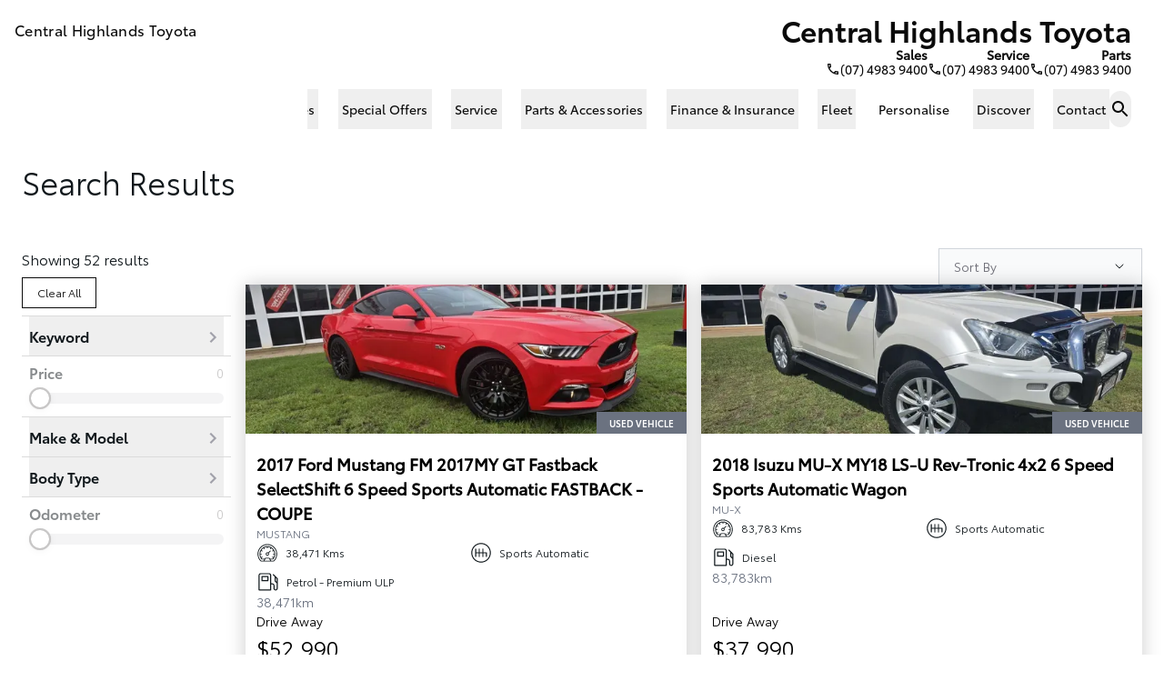

--- FILE ---
content_type: text/html; charset=utf-8
request_url: https://www.centralhighlandstoyota.com.au/all-stock/list/Mitsubishi/Outlander
body_size: 70403
content:
<!DOCTYPE html><html lang="en" class="__variable_f367f3"><head><meta charSet="utf-8"/><meta name="viewport" content="width=device-width, initial-scale=1"/><link rel="preload" as="image" imageSrcSet="https://radius-cdn.ramp.indiqator.com.au/_radius/image?url=https%3A%2F%2Fcella.cdn.dealersolutions.com.au%2F20260115%2F4f02605b3af3cfefef1ebc81bdbdb911.jpg&amp;w=256&amp;q=75 256w, https://radius-cdn.ramp.indiqator.com.au/_radius/image?url=https%3A%2F%2Fcella.cdn.dealersolutions.com.au%2F20260115%2F4f02605b3af3cfefef1ebc81bdbdb911.jpg&amp;w=384&amp;q=75 384w, https://radius-cdn.ramp.indiqator.com.au/_radius/image?url=https%3A%2F%2Fcella.cdn.dealersolutions.com.au%2F20260115%2F4f02605b3af3cfefef1ebc81bdbdb911.jpg&amp;w=640&amp;q=75 640w, https://radius-cdn.ramp.indiqator.com.au/_radius/image?url=https%3A%2F%2Fcella.cdn.dealersolutions.com.au%2F20260115%2F4f02605b3af3cfefef1ebc81bdbdb911.jpg&amp;w=750&amp;q=75 750w, https://radius-cdn.ramp.indiqator.com.au/_radius/image?url=https%3A%2F%2Fcella.cdn.dealersolutions.com.au%2F20260115%2F4f02605b3af3cfefef1ebc81bdbdb911.jpg&amp;w=828&amp;q=75 828w, https://radius-cdn.ramp.indiqator.com.au/_radius/image?url=https%3A%2F%2Fcella.cdn.dealersolutions.com.au%2F20260115%2F4f02605b3af3cfefef1ebc81bdbdb911.jpg&amp;w=1080&amp;q=75 1080w, https://radius-cdn.ramp.indiqator.com.au/_radius/image?url=https%3A%2F%2Fcella.cdn.dealersolutions.com.au%2F20260115%2F4f02605b3af3cfefef1ebc81bdbdb911.jpg&amp;w=1200&amp;q=75 1200w, https://radius-cdn.ramp.indiqator.com.au/_radius/image?url=https%3A%2F%2Fcella.cdn.dealersolutions.com.au%2F20260115%2F4f02605b3af3cfefef1ebc81bdbdb911.jpg&amp;w=1920&amp;q=75 1920w, https://radius-cdn.ramp.indiqator.com.au/_radius/image?url=https%3A%2F%2Fcella.cdn.dealersolutions.com.au%2F20260115%2F4f02605b3af3cfefef1ebc81bdbdb911.jpg&amp;w=2048&amp;q=75 2048w, https://radius-cdn.ramp.indiqator.com.au/_radius/image?url=https%3A%2F%2Fcella.cdn.dealersolutions.com.au%2F20260115%2F4f02605b3af3cfefef1ebc81bdbdb911.jpg&amp;w=3840&amp;q=75 3840w" imageSizes="(max-width: 768px) 100vw, (max-width: 1200px) 50vw, 33vw"/><link rel="preload" as="image" imageSrcSet="https://radius-cdn.ramp.indiqator.com.au/_radius/image?url=https%3A%2F%2Fcella.cdn.dealersolutions.com.au%2F20260115%2Fe94770c1ab05b7b279c225836aa68e09.jpg&amp;w=256&amp;q=75 256w, https://radius-cdn.ramp.indiqator.com.au/_radius/image?url=https%3A%2F%2Fcella.cdn.dealersolutions.com.au%2F20260115%2Fe94770c1ab05b7b279c225836aa68e09.jpg&amp;w=384&amp;q=75 384w, https://radius-cdn.ramp.indiqator.com.au/_radius/image?url=https%3A%2F%2Fcella.cdn.dealersolutions.com.au%2F20260115%2Fe94770c1ab05b7b279c225836aa68e09.jpg&amp;w=640&amp;q=75 640w, https://radius-cdn.ramp.indiqator.com.au/_radius/image?url=https%3A%2F%2Fcella.cdn.dealersolutions.com.au%2F20260115%2Fe94770c1ab05b7b279c225836aa68e09.jpg&amp;w=750&amp;q=75 750w, https://radius-cdn.ramp.indiqator.com.au/_radius/image?url=https%3A%2F%2Fcella.cdn.dealersolutions.com.au%2F20260115%2Fe94770c1ab05b7b279c225836aa68e09.jpg&amp;w=828&amp;q=75 828w, https://radius-cdn.ramp.indiqator.com.au/_radius/image?url=https%3A%2F%2Fcella.cdn.dealersolutions.com.au%2F20260115%2Fe94770c1ab05b7b279c225836aa68e09.jpg&amp;w=1080&amp;q=75 1080w, https://radius-cdn.ramp.indiqator.com.au/_radius/image?url=https%3A%2F%2Fcella.cdn.dealersolutions.com.au%2F20260115%2Fe94770c1ab05b7b279c225836aa68e09.jpg&amp;w=1200&amp;q=75 1200w, https://radius-cdn.ramp.indiqator.com.au/_radius/image?url=https%3A%2F%2Fcella.cdn.dealersolutions.com.au%2F20260115%2Fe94770c1ab05b7b279c225836aa68e09.jpg&amp;w=1920&amp;q=75 1920w, https://radius-cdn.ramp.indiqator.com.au/_radius/image?url=https%3A%2F%2Fcella.cdn.dealersolutions.com.au%2F20260115%2Fe94770c1ab05b7b279c225836aa68e09.jpg&amp;w=2048&amp;q=75 2048w, https://radius-cdn.ramp.indiqator.com.au/_radius/image?url=https%3A%2F%2Fcella.cdn.dealersolutions.com.au%2F20260115%2Fe94770c1ab05b7b279c225836aa68e09.jpg&amp;w=3840&amp;q=75 3840w" imageSizes="(max-width: 768px) 100vw, (max-width: 1200px) 50vw, 33vw"/><link rel="preload" as="image" imageSrcSet="https://radius-cdn.ramp.indiqator.com.au/_radius/image?url=https%3A%2F%2Fcella.cdn.dealersolutions.com.au%2F20251208%2F6692ffb39f9fe4522cdff77737237398.jpg&amp;w=256&amp;q=75 256w, https://radius-cdn.ramp.indiqator.com.au/_radius/image?url=https%3A%2F%2Fcella.cdn.dealersolutions.com.au%2F20251208%2F6692ffb39f9fe4522cdff77737237398.jpg&amp;w=384&amp;q=75 384w, https://radius-cdn.ramp.indiqator.com.au/_radius/image?url=https%3A%2F%2Fcella.cdn.dealersolutions.com.au%2F20251208%2F6692ffb39f9fe4522cdff77737237398.jpg&amp;w=640&amp;q=75 640w, https://radius-cdn.ramp.indiqator.com.au/_radius/image?url=https%3A%2F%2Fcella.cdn.dealersolutions.com.au%2F20251208%2F6692ffb39f9fe4522cdff77737237398.jpg&amp;w=750&amp;q=75 750w, https://radius-cdn.ramp.indiqator.com.au/_radius/image?url=https%3A%2F%2Fcella.cdn.dealersolutions.com.au%2F20251208%2F6692ffb39f9fe4522cdff77737237398.jpg&amp;w=828&amp;q=75 828w, https://radius-cdn.ramp.indiqator.com.au/_radius/image?url=https%3A%2F%2Fcella.cdn.dealersolutions.com.au%2F20251208%2F6692ffb39f9fe4522cdff77737237398.jpg&amp;w=1080&amp;q=75 1080w, https://radius-cdn.ramp.indiqator.com.au/_radius/image?url=https%3A%2F%2Fcella.cdn.dealersolutions.com.au%2F20251208%2F6692ffb39f9fe4522cdff77737237398.jpg&amp;w=1200&amp;q=75 1200w, https://radius-cdn.ramp.indiqator.com.au/_radius/image?url=https%3A%2F%2Fcella.cdn.dealersolutions.com.au%2F20251208%2F6692ffb39f9fe4522cdff77737237398.jpg&amp;w=1920&amp;q=75 1920w, https://radius-cdn.ramp.indiqator.com.au/_radius/image?url=https%3A%2F%2Fcella.cdn.dealersolutions.com.au%2F20251208%2F6692ffb39f9fe4522cdff77737237398.jpg&amp;w=2048&amp;q=75 2048w, https://radius-cdn.ramp.indiqator.com.au/_radius/image?url=https%3A%2F%2Fcella.cdn.dealersolutions.com.au%2F20251208%2F6692ffb39f9fe4522cdff77737237398.jpg&amp;w=3840&amp;q=75 3840w" imageSizes="(max-width: 768px) 100vw, (max-width: 1200px) 50vw, 33vw"/><link rel="preload" as="image" imageSrcSet="https://radius-cdn.ramp.indiqator.com.au/_radius/image?url=https%3A%2F%2Fcella.cdn.dealersolutions.com.au%2F20251120%2Fa77c2d607d9db2f4f1bb9afe846c8129.jpg&amp;w=256&amp;q=75 256w, https://radius-cdn.ramp.indiqator.com.au/_radius/image?url=https%3A%2F%2Fcella.cdn.dealersolutions.com.au%2F20251120%2Fa77c2d607d9db2f4f1bb9afe846c8129.jpg&amp;w=384&amp;q=75 384w, https://radius-cdn.ramp.indiqator.com.au/_radius/image?url=https%3A%2F%2Fcella.cdn.dealersolutions.com.au%2F20251120%2Fa77c2d607d9db2f4f1bb9afe846c8129.jpg&amp;w=640&amp;q=75 640w, https://radius-cdn.ramp.indiqator.com.au/_radius/image?url=https%3A%2F%2Fcella.cdn.dealersolutions.com.au%2F20251120%2Fa77c2d607d9db2f4f1bb9afe846c8129.jpg&amp;w=750&amp;q=75 750w, https://radius-cdn.ramp.indiqator.com.au/_radius/image?url=https%3A%2F%2Fcella.cdn.dealersolutions.com.au%2F20251120%2Fa77c2d607d9db2f4f1bb9afe846c8129.jpg&amp;w=828&amp;q=75 828w, https://radius-cdn.ramp.indiqator.com.au/_radius/image?url=https%3A%2F%2Fcella.cdn.dealersolutions.com.au%2F20251120%2Fa77c2d607d9db2f4f1bb9afe846c8129.jpg&amp;w=1080&amp;q=75 1080w, https://radius-cdn.ramp.indiqator.com.au/_radius/image?url=https%3A%2F%2Fcella.cdn.dealersolutions.com.au%2F20251120%2Fa77c2d607d9db2f4f1bb9afe846c8129.jpg&amp;w=1200&amp;q=75 1200w, https://radius-cdn.ramp.indiqator.com.au/_radius/image?url=https%3A%2F%2Fcella.cdn.dealersolutions.com.au%2F20251120%2Fa77c2d607d9db2f4f1bb9afe846c8129.jpg&amp;w=1920&amp;q=75 1920w, https://radius-cdn.ramp.indiqator.com.au/_radius/image?url=https%3A%2F%2Fcella.cdn.dealersolutions.com.au%2F20251120%2Fa77c2d607d9db2f4f1bb9afe846c8129.jpg&amp;w=2048&amp;q=75 2048w, https://radius-cdn.ramp.indiqator.com.au/_radius/image?url=https%3A%2F%2Fcella.cdn.dealersolutions.com.au%2F20251120%2Fa77c2d607d9db2f4f1bb9afe846c8129.jpg&amp;w=3840&amp;q=75 3840w" imageSizes="(max-width: 768px) 100vw, (max-width: 1200px) 50vw, 33vw"/><link rel="preload" as="image" imageSrcSet="https://radius-cdn.ramp.indiqator.com.au/_radius/image?url=https%3A%2F%2Fcella.cdn.dealersolutions.com.au%2F20251204%2F9f4f2b5a8474b23dbf8f424acb780b94.jpg&amp;w=256&amp;q=75 256w, https://radius-cdn.ramp.indiqator.com.au/_radius/image?url=https%3A%2F%2Fcella.cdn.dealersolutions.com.au%2F20251204%2F9f4f2b5a8474b23dbf8f424acb780b94.jpg&amp;w=384&amp;q=75 384w, https://radius-cdn.ramp.indiqator.com.au/_radius/image?url=https%3A%2F%2Fcella.cdn.dealersolutions.com.au%2F20251204%2F9f4f2b5a8474b23dbf8f424acb780b94.jpg&amp;w=640&amp;q=75 640w, https://radius-cdn.ramp.indiqator.com.au/_radius/image?url=https%3A%2F%2Fcella.cdn.dealersolutions.com.au%2F20251204%2F9f4f2b5a8474b23dbf8f424acb780b94.jpg&amp;w=750&amp;q=75 750w, https://radius-cdn.ramp.indiqator.com.au/_radius/image?url=https%3A%2F%2Fcella.cdn.dealersolutions.com.au%2F20251204%2F9f4f2b5a8474b23dbf8f424acb780b94.jpg&amp;w=828&amp;q=75 828w, https://radius-cdn.ramp.indiqator.com.au/_radius/image?url=https%3A%2F%2Fcella.cdn.dealersolutions.com.au%2F20251204%2F9f4f2b5a8474b23dbf8f424acb780b94.jpg&amp;w=1080&amp;q=75 1080w, https://radius-cdn.ramp.indiqator.com.au/_radius/image?url=https%3A%2F%2Fcella.cdn.dealersolutions.com.au%2F20251204%2F9f4f2b5a8474b23dbf8f424acb780b94.jpg&amp;w=1200&amp;q=75 1200w, https://radius-cdn.ramp.indiqator.com.au/_radius/image?url=https%3A%2F%2Fcella.cdn.dealersolutions.com.au%2F20251204%2F9f4f2b5a8474b23dbf8f424acb780b94.jpg&amp;w=1920&amp;q=75 1920w, https://radius-cdn.ramp.indiqator.com.au/_radius/image?url=https%3A%2F%2Fcella.cdn.dealersolutions.com.au%2F20251204%2F9f4f2b5a8474b23dbf8f424acb780b94.jpg&amp;w=2048&amp;q=75 2048w, https://radius-cdn.ramp.indiqator.com.au/_radius/image?url=https%3A%2F%2Fcella.cdn.dealersolutions.com.au%2F20251204%2F9f4f2b5a8474b23dbf8f424acb780b94.jpg&amp;w=3840&amp;q=75 3840w" imageSizes="(max-width: 768px) 100vw, (max-width: 1200px) 50vw, 33vw"/><link rel="preload" as="image" imageSrcSet="https://radius-cdn.ramp.indiqator.com.au/_radius/image?url=https%3A%2F%2Fcella.cdn.dealersolutions.com.au%2F20260115%2F330f8df8d95ec657dba423d1083aba05.jpg&amp;w=256&amp;q=75 256w, https://radius-cdn.ramp.indiqator.com.au/_radius/image?url=https%3A%2F%2Fcella.cdn.dealersolutions.com.au%2F20260115%2F330f8df8d95ec657dba423d1083aba05.jpg&amp;w=384&amp;q=75 384w, https://radius-cdn.ramp.indiqator.com.au/_radius/image?url=https%3A%2F%2Fcella.cdn.dealersolutions.com.au%2F20260115%2F330f8df8d95ec657dba423d1083aba05.jpg&amp;w=640&amp;q=75 640w, https://radius-cdn.ramp.indiqator.com.au/_radius/image?url=https%3A%2F%2Fcella.cdn.dealersolutions.com.au%2F20260115%2F330f8df8d95ec657dba423d1083aba05.jpg&amp;w=750&amp;q=75 750w, https://radius-cdn.ramp.indiqator.com.au/_radius/image?url=https%3A%2F%2Fcella.cdn.dealersolutions.com.au%2F20260115%2F330f8df8d95ec657dba423d1083aba05.jpg&amp;w=828&amp;q=75 828w, https://radius-cdn.ramp.indiqator.com.au/_radius/image?url=https%3A%2F%2Fcella.cdn.dealersolutions.com.au%2F20260115%2F330f8df8d95ec657dba423d1083aba05.jpg&amp;w=1080&amp;q=75 1080w, https://radius-cdn.ramp.indiqator.com.au/_radius/image?url=https%3A%2F%2Fcella.cdn.dealersolutions.com.au%2F20260115%2F330f8df8d95ec657dba423d1083aba05.jpg&amp;w=1200&amp;q=75 1200w, https://radius-cdn.ramp.indiqator.com.au/_radius/image?url=https%3A%2F%2Fcella.cdn.dealersolutions.com.au%2F20260115%2F330f8df8d95ec657dba423d1083aba05.jpg&amp;w=1920&amp;q=75 1920w, https://radius-cdn.ramp.indiqator.com.au/_radius/image?url=https%3A%2F%2Fcella.cdn.dealersolutions.com.au%2F20260115%2F330f8df8d95ec657dba423d1083aba05.jpg&amp;w=2048&amp;q=75 2048w, https://radius-cdn.ramp.indiqator.com.au/_radius/image?url=https%3A%2F%2Fcella.cdn.dealersolutions.com.au%2F20260115%2F330f8df8d95ec657dba423d1083aba05.jpg&amp;w=3840&amp;q=75 3840w" imageSizes="(max-width: 768px) 100vw, (max-width: 1200px) 50vw, 33vw"/><link rel="preload" as="image" imageSrcSet="https://radius-cdn.ramp.indiqator.com.au/_radius/image?url=https%3A%2F%2Fcella.cdn.dealersolutions.com.au%2F20260115%2Fafcba9ceb3782be3b8c3fe232fefb803.jpg&amp;w=256&amp;q=75 256w, https://radius-cdn.ramp.indiqator.com.au/_radius/image?url=https%3A%2F%2Fcella.cdn.dealersolutions.com.au%2F20260115%2Fafcba9ceb3782be3b8c3fe232fefb803.jpg&amp;w=384&amp;q=75 384w, https://radius-cdn.ramp.indiqator.com.au/_radius/image?url=https%3A%2F%2Fcella.cdn.dealersolutions.com.au%2F20260115%2Fafcba9ceb3782be3b8c3fe232fefb803.jpg&amp;w=640&amp;q=75 640w, https://radius-cdn.ramp.indiqator.com.au/_radius/image?url=https%3A%2F%2Fcella.cdn.dealersolutions.com.au%2F20260115%2Fafcba9ceb3782be3b8c3fe232fefb803.jpg&amp;w=750&amp;q=75 750w, https://radius-cdn.ramp.indiqator.com.au/_radius/image?url=https%3A%2F%2Fcella.cdn.dealersolutions.com.au%2F20260115%2Fafcba9ceb3782be3b8c3fe232fefb803.jpg&amp;w=828&amp;q=75 828w, https://radius-cdn.ramp.indiqator.com.au/_radius/image?url=https%3A%2F%2Fcella.cdn.dealersolutions.com.au%2F20260115%2Fafcba9ceb3782be3b8c3fe232fefb803.jpg&amp;w=1080&amp;q=75 1080w, https://radius-cdn.ramp.indiqator.com.au/_radius/image?url=https%3A%2F%2Fcella.cdn.dealersolutions.com.au%2F20260115%2Fafcba9ceb3782be3b8c3fe232fefb803.jpg&amp;w=1200&amp;q=75 1200w, https://radius-cdn.ramp.indiqator.com.au/_radius/image?url=https%3A%2F%2Fcella.cdn.dealersolutions.com.au%2F20260115%2Fafcba9ceb3782be3b8c3fe232fefb803.jpg&amp;w=1920&amp;q=75 1920w, https://radius-cdn.ramp.indiqator.com.au/_radius/image?url=https%3A%2F%2Fcella.cdn.dealersolutions.com.au%2F20260115%2Fafcba9ceb3782be3b8c3fe232fefb803.jpg&amp;w=2048&amp;q=75 2048w, https://radius-cdn.ramp.indiqator.com.au/_radius/image?url=https%3A%2F%2Fcella.cdn.dealersolutions.com.au%2F20260115%2Fafcba9ceb3782be3b8c3fe232fefb803.jpg&amp;w=3840&amp;q=75 3840w" imageSizes="(max-width: 768px) 100vw, (max-width: 1200px) 50vw, 33vw"/><link rel="preload" as="image" imageSrcSet="https://radius-cdn.ramp.indiqator.com.au/_radius/image?url=https%3A%2F%2Fcella.cdn.dealersolutions.com.au%2F20251229%2Faa45f4e1379c11c79611c42e28986338.jpg&amp;w=256&amp;q=75 256w, https://radius-cdn.ramp.indiqator.com.au/_radius/image?url=https%3A%2F%2Fcella.cdn.dealersolutions.com.au%2F20251229%2Faa45f4e1379c11c79611c42e28986338.jpg&amp;w=384&amp;q=75 384w, https://radius-cdn.ramp.indiqator.com.au/_radius/image?url=https%3A%2F%2Fcella.cdn.dealersolutions.com.au%2F20251229%2Faa45f4e1379c11c79611c42e28986338.jpg&amp;w=640&amp;q=75 640w, https://radius-cdn.ramp.indiqator.com.au/_radius/image?url=https%3A%2F%2Fcella.cdn.dealersolutions.com.au%2F20251229%2Faa45f4e1379c11c79611c42e28986338.jpg&amp;w=750&amp;q=75 750w, https://radius-cdn.ramp.indiqator.com.au/_radius/image?url=https%3A%2F%2Fcella.cdn.dealersolutions.com.au%2F20251229%2Faa45f4e1379c11c79611c42e28986338.jpg&amp;w=828&amp;q=75 828w, https://radius-cdn.ramp.indiqator.com.au/_radius/image?url=https%3A%2F%2Fcella.cdn.dealersolutions.com.au%2F20251229%2Faa45f4e1379c11c79611c42e28986338.jpg&amp;w=1080&amp;q=75 1080w, https://radius-cdn.ramp.indiqator.com.au/_radius/image?url=https%3A%2F%2Fcella.cdn.dealersolutions.com.au%2F20251229%2Faa45f4e1379c11c79611c42e28986338.jpg&amp;w=1200&amp;q=75 1200w, https://radius-cdn.ramp.indiqator.com.au/_radius/image?url=https%3A%2F%2Fcella.cdn.dealersolutions.com.au%2F20251229%2Faa45f4e1379c11c79611c42e28986338.jpg&amp;w=1920&amp;q=75 1920w, https://radius-cdn.ramp.indiqator.com.au/_radius/image?url=https%3A%2F%2Fcella.cdn.dealersolutions.com.au%2F20251229%2Faa45f4e1379c11c79611c42e28986338.jpg&amp;w=2048&amp;q=75 2048w, https://radius-cdn.ramp.indiqator.com.au/_radius/image?url=https%3A%2F%2Fcella.cdn.dealersolutions.com.au%2F20251229%2Faa45f4e1379c11c79611c42e28986338.jpg&amp;w=3840&amp;q=75 3840w" imageSizes="(max-width: 768px) 100vw, (max-width: 1200px) 50vw, 33vw"/><link rel="preload" as="image" imageSrcSet="https://radius-cdn.ramp.indiqator.com.au/_radius/image?url=https%3A%2F%2Fcella.cdn.dealersolutions.com.au%2F20251120%2Fb88bf26883428c067c63a6889451a326.jpg&amp;w=256&amp;q=75 256w, https://radius-cdn.ramp.indiqator.com.au/_radius/image?url=https%3A%2F%2Fcella.cdn.dealersolutions.com.au%2F20251120%2Fb88bf26883428c067c63a6889451a326.jpg&amp;w=384&amp;q=75 384w, https://radius-cdn.ramp.indiqator.com.au/_radius/image?url=https%3A%2F%2Fcella.cdn.dealersolutions.com.au%2F20251120%2Fb88bf26883428c067c63a6889451a326.jpg&amp;w=640&amp;q=75 640w, https://radius-cdn.ramp.indiqator.com.au/_radius/image?url=https%3A%2F%2Fcella.cdn.dealersolutions.com.au%2F20251120%2Fb88bf26883428c067c63a6889451a326.jpg&amp;w=750&amp;q=75 750w, https://radius-cdn.ramp.indiqator.com.au/_radius/image?url=https%3A%2F%2Fcella.cdn.dealersolutions.com.au%2F20251120%2Fb88bf26883428c067c63a6889451a326.jpg&amp;w=828&amp;q=75 828w, https://radius-cdn.ramp.indiqator.com.au/_radius/image?url=https%3A%2F%2Fcella.cdn.dealersolutions.com.au%2F20251120%2Fb88bf26883428c067c63a6889451a326.jpg&amp;w=1080&amp;q=75 1080w, https://radius-cdn.ramp.indiqator.com.au/_radius/image?url=https%3A%2F%2Fcella.cdn.dealersolutions.com.au%2F20251120%2Fb88bf26883428c067c63a6889451a326.jpg&amp;w=1200&amp;q=75 1200w, https://radius-cdn.ramp.indiqator.com.au/_radius/image?url=https%3A%2F%2Fcella.cdn.dealersolutions.com.au%2F20251120%2Fb88bf26883428c067c63a6889451a326.jpg&amp;w=1920&amp;q=75 1920w, https://radius-cdn.ramp.indiqator.com.au/_radius/image?url=https%3A%2F%2Fcella.cdn.dealersolutions.com.au%2F20251120%2Fb88bf26883428c067c63a6889451a326.jpg&amp;w=2048&amp;q=75 2048w, https://radius-cdn.ramp.indiqator.com.au/_radius/image?url=https%3A%2F%2Fcella.cdn.dealersolutions.com.au%2F20251120%2Fb88bf26883428c067c63a6889451a326.jpg&amp;w=3840&amp;q=75 3840w" imageSizes="(max-width: 768px) 100vw, (max-width: 1200px) 50vw, 33vw"/><link rel="preload" as="image" imageSrcSet="https://radius-cdn.ramp.indiqator.com.au/_radius/image?url=https%3A%2F%2Fcella.cdn.dealersolutions.com.au%2F20251211%2F27ffb88fe2a09916cb89a3dc23565d72.jpg&amp;w=256&amp;q=75 256w, https://radius-cdn.ramp.indiqator.com.au/_radius/image?url=https%3A%2F%2Fcella.cdn.dealersolutions.com.au%2F20251211%2F27ffb88fe2a09916cb89a3dc23565d72.jpg&amp;w=384&amp;q=75 384w, https://radius-cdn.ramp.indiqator.com.au/_radius/image?url=https%3A%2F%2Fcella.cdn.dealersolutions.com.au%2F20251211%2F27ffb88fe2a09916cb89a3dc23565d72.jpg&amp;w=640&amp;q=75 640w, https://radius-cdn.ramp.indiqator.com.au/_radius/image?url=https%3A%2F%2Fcella.cdn.dealersolutions.com.au%2F20251211%2F27ffb88fe2a09916cb89a3dc23565d72.jpg&amp;w=750&amp;q=75 750w, https://radius-cdn.ramp.indiqator.com.au/_radius/image?url=https%3A%2F%2Fcella.cdn.dealersolutions.com.au%2F20251211%2F27ffb88fe2a09916cb89a3dc23565d72.jpg&amp;w=828&amp;q=75 828w, https://radius-cdn.ramp.indiqator.com.au/_radius/image?url=https%3A%2F%2Fcella.cdn.dealersolutions.com.au%2F20251211%2F27ffb88fe2a09916cb89a3dc23565d72.jpg&amp;w=1080&amp;q=75 1080w, https://radius-cdn.ramp.indiqator.com.au/_radius/image?url=https%3A%2F%2Fcella.cdn.dealersolutions.com.au%2F20251211%2F27ffb88fe2a09916cb89a3dc23565d72.jpg&amp;w=1200&amp;q=75 1200w, https://radius-cdn.ramp.indiqator.com.au/_radius/image?url=https%3A%2F%2Fcella.cdn.dealersolutions.com.au%2F20251211%2F27ffb88fe2a09916cb89a3dc23565d72.jpg&amp;w=1920&amp;q=75 1920w, https://radius-cdn.ramp.indiqator.com.au/_radius/image?url=https%3A%2F%2Fcella.cdn.dealersolutions.com.au%2F20251211%2F27ffb88fe2a09916cb89a3dc23565d72.jpg&amp;w=2048&amp;q=75 2048w, https://radius-cdn.ramp.indiqator.com.au/_radius/image?url=https%3A%2F%2Fcella.cdn.dealersolutions.com.au%2F20251211%2F27ffb88fe2a09916cb89a3dc23565d72.jpg&amp;w=3840&amp;q=75 3840w" imageSizes="(max-width: 768px) 100vw, (max-width: 1200px) 50vw, 33vw"/><link rel="stylesheet" href="/_next/static/css/2e2b6b3990db141f.css" data-precedence="next"/><link rel="stylesheet" href="/_next/static/css/de09ecab17bf7055.css" data-precedence="next"/><link rel="stylesheet" href="/_next/static/css/8b15f1f261223f5a.css" data-precedence="next"/><link rel="stylesheet" href="/_next/static/css/081a0afca5a9bd20.css" data-precedence="next"/><link rel="stylesheet" href="/_next/static/css/a44b6a69086b94b0.css" data-precedence="next"/><link rel="stylesheet" href="/_next/static/css/8247b74d77f6e47a.css" data-precedence="next"/><link rel="preload" as="script" fetchPriority="low" href="/_next/static/chunks/webpack-9e4b948869dd379a.js"/><script src="/_next/static/chunks/4bd1b696-100b9d70ed4e49c1.js" async=""></script><script src="/_next/static/chunks/1255-8befde0980f5cba9.js" async=""></script><script src="/_next/static/chunks/main-app-f3336e172256d2ab.js" async=""></script><script src="/_next/static/chunks/4258-8e590c6d39828bae.js" async=""></script><script src="/_next/static/chunks/776-da093c0deac93b2c.js" async=""></script><script src="/_next/static/chunks/5046-f8fccb7db9294125.js" async=""></script><script src="/_next/static/chunks/9698-03b6becb91d150e6.js" async=""></script><script src="/_next/static/chunks/2519-ff4335b237bb2d20.js" async=""></script><script src="/_next/static/chunks/1759-72dcef905f399d1d.js" async=""></script><script src="/_next/static/chunks/3078-7c70efa2f06dfd57.js" async=""></script><script src="/_next/static/chunks/3809-f457c9f18143bcbc.js" async=""></script><script src="/_next/static/chunks/5020-ba16c7adf7229106.js" async=""></script><script src="/_next/static/chunks/3616-bc848b81c738b154.js" async=""></script><script src="/_next/static/chunks/8798-05efc2d747631eb6.js" async=""></script><script src="/_next/static/chunks/app/%5Bdomain%5D/%5B%5B...slug%5D%5D/page-34ea2c6d0f67bc2d.js" async=""></script><script src="/_next/static/chunks/2429-2decb2a3fbe67ae0.js" async=""></script><script src="/_next/static/chunks/app/%5Bdomain%5D/layout-06d6156c3221eb99.js" async=""></script><script src="/_next/static/chunks/app/%5Bdomain%5D/error-c20ba65eb6390331.js" async=""></script><link rel="preload" href="https://www.googletagmanager.com/gtm.js?id=GTM-K4RJT9RT" as="script"/><link rel="preload" href="https://www.googletagmanager.com/gtm.js?id=GTM-PZR4VMZ" as="script"/><link rel="preload" as="image" imageSrcSet="https://radius-cdn.ramp.indiqator.com.au/_radius/image?url=https%3A%2F%2Fcella.cdn.dealersolutions.com.au%2F20251202%2F1a1b2ccf1237bff9595a43d4d764d080.jpg&amp;w=256&amp;q=75 256w, https://radius-cdn.ramp.indiqator.com.au/_radius/image?url=https%3A%2F%2Fcella.cdn.dealersolutions.com.au%2F20251202%2F1a1b2ccf1237bff9595a43d4d764d080.jpg&amp;w=384&amp;q=75 384w, https://radius-cdn.ramp.indiqator.com.au/_radius/image?url=https%3A%2F%2Fcella.cdn.dealersolutions.com.au%2F20251202%2F1a1b2ccf1237bff9595a43d4d764d080.jpg&amp;w=640&amp;q=75 640w, https://radius-cdn.ramp.indiqator.com.au/_radius/image?url=https%3A%2F%2Fcella.cdn.dealersolutions.com.au%2F20251202%2F1a1b2ccf1237bff9595a43d4d764d080.jpg&amp;w=750&amp;q=75 750w, https://radius-cdn.ramp.indiqator.com.au/_radius/image?url=https%3A%2F%2Fcella.cdn.dealersolutions.com.au%2F20251202%2F1a1b2ccf1237bff9595a43d4d764d080.jpg&amp;w=828&amp;q=75 828w, https://radius-cdn.ramp.indiqator.com.au/_radius/image?url=https%3A%2F%2Fcella.cdn.dealersolutions.com.au%2F20251202%2F1a1b2ccf1237bff9595a43d4d764d080.jpg&amp;w=1080&amp;q=75 1080w, https://radius-cdn.ramp.indiqator.com.au/_radius/image?url=https%3A%2F%2Fcella.cdn.dealersolutions.com.au%2F20251202%2F1a1b2ccf1237bff9595a43d4d764d080.jpg&amp;w=1200&amp;q=75 1200w, https://radius-cdn.ramp.indiqator.com.au/_radius/image?url=https%3A%2F%2Fcella.cdn.dealersolutions.com.au%2F20251202%2F1a1b2ccf1237bff9595a43d4d764d080.jpg&amp;w=1920&amp;q=75 1920w, https://radius-cdn.ramp.indiqator.com.au/_radius/image?url=https%3A%2F%2Fcella.cdn.dealersolutions.com.au%2F20251202%2F1a1b2ccf1237bff9595a43d4d764d080.jpg&amp;w=2048&amp;q=75 2048w, https://radius-cdn.ramp.indiqator.com.au/_radius/image?url=https%3A%2F%2Fcella.cdn.dealersolutions.com.au%2F20251202%2F1a1b2ccf1237bff9595a43d4d764d080.jpg&amp;w=3840&amp;q=75 3840w" imageSizes="(max-width: 768px) 100vw, (max-width: 1200px) 50vw, 33vw"/><link rel="preload" as="image" imageSrcSet="https://radius-cdn.ramp.indiqator.com.au/_radius/image?url=https%3A%2F%2Fcella.cdn.dealersolutions.com.au%2F20251201%2F1ae7a3116e47b6b00a84eeb837fd7328.jpg&amp;w=256&amp;q=75 256w, https://radius-cdn.ramp.indiqator.com.au/_radius/image?url=https%3A%2F%2Fcella.cdn.dealersolutions.com.au%2F20251201%2F1ae7a3116e47b6b00a84eeb837fd7328.jpg&amp;w=384&amp;q=75 384w, https://radius-cdn.ramp.indiqator.com.au/_radius/image?url=https%3A%2F%2Fcella.cdn.dealersolutions.com.au%2F20251201%2F1ae7a3116e47b6b00a84eeb837fd7328.jpg&amp;w=640&amp;q=75 640w, https://radius-cdn.ramp.indiqator.com.au/_radius/image?url=https%3A%2F%2Fcella.cdn.dealersolutions.com.au%2F20251201%2F1ae7a3116e47b6b00a84eeb837fd7328.jpg&amp;w=750&amp;q=75 750w, https://radius-cdn.ramp.indiqator.com.au/_radius/image?url=https%3A%2F%2Fcella.cdn.dealersolutions.com.au%2F20251201%2F1ae7a3116e47b6b00a84eeb837fd7328.jpg&amp;w=828&amp;q=75 828w, https://radius-cdn.ramp.indiqator.com.au/_radius/image?url=https%3A%2F%2Fcella.cdn.dealersolutions.com.au%2F20251201%2F1ae7a3116e47b6b00a84eeb837fd7328.jpg&amp;w=1080&amp;q=75 1080w, https://radius-cdn.ramp.indiqator.com.au/_radius/image?url=https%3A%2F%2Fcella.cdn.dealersolutions.com.au%2F20251201%2F1ae7a3116e47b6b00a84eeb837fd7328.jpg&amp;w=1200&amp;q=75 1200w, https://radius-cdn.ramp.indiqator.com.au/_radius/image?url=https%3A%2F%2Fcella.cdn.dealersolutions.com.au%2F20251201%2F1ae7a3116e47b6b00a84eeb837fd7328.jpg&amp;w=1920&amp;q=75 1920w, https://radius-cdn.ramp.indiqator.com.au/_radius/image?url=https%3A%2F%2Fcella.cdn.dealersolutions.com.au%2F20251201%2F1ae7a3116e47b6b00a84eeb837fd7328.jpg&amp;w=2048&amp;q=75 2048w, https://radius-cdn.ramp.indiqator.com.au/_radius/image?url=https%3A%2F%2Fcella.cdn.dealersolutions.com.au%2F20251201%2F1ae7a3116e47b6b00a84eeb837fd7328.jpg&amp;w=3840&amp;q=75 3840w" imageSizes="(max-width: 768px) 100vw, (max-width: 1200px) 50vw, 33vw"/><meta name="next-size-adjust" content=""/><title>All Toyota stock in Emerald | Central Highlands Toyota</title><link rel="shortcut icon" href="https://radius-cdn.ramp.indiqator.com.au/assets/uploads/2024/08/toyota-favicon-32.png"/><link rel="icon" type="image/png" sizes="32x32" href="https://radius-cdn.ramp.indiqator.com.au/assets/uploads/2024/08/toyota-favicon-32.png"/><link rel="icon" type="image/png" sizes="96x96" href="https://radius-cdn.ramp.indiqator.com.au/assets/uploads/2024/08/toyota-favicon-96.png"/><link rel="icon" type="image/png" sizes="180x180" href="https://radius-cdn.ramp.indiqator.com.au/assets/uploads/2024/08/toyota-favicon-180.png"/><title>All Toyota stock in Emerald | Central Highlands Toyota</title><meta name="description" content="Looking for a Toyota vehicle in Emerald? Grab a great deal on Toyota from Central Highlands Toyota today!"/><meta property="og:title" content="All Toyota stock in Emerald | Central Highlands Toyota"/><meta property="og:description" content="Looking for a Toyota vehicle in Emerald? Grab a great deal on Toyota from Central Highlands Toyota today!"/><meta name="twitter:card" content="summary"/><meta name="twitter:title" content="All Toyota stock in Emerald | Central Highlands Toyota"/><meta name="twitter:description" content="Looking for a Toyota vehicle in Emerald? Grab a great deal on Toyota from Central Highlands Toyota today!"/><script>window.dataLayer = window.dataLayer ||[]</script><style>:root{--primary:#0a0a0a;--primary-contrast:#ffffff;--primary-background:#ffffff;--primary-text:#000000;--primary-text-blend:#7f7f7f;--primary-border:#cccccc;--primary-card-background:#ffffff;--primary-card-border:#ffffff;--primary-card-text:#000000;--primary-card-text-blend:#7f7f7f;--primary-panel-background:#f1f1f1;--primary-panel-background-inactive:#f8f8f8;--primary-link-text:#000000;--primary-50:#d6d6d6;--primary-100:#adadad;--primary-200:#848484;--primary-300:#5b5b5b;--primary-400:#323232;--primary-500:#0a0a0a;--primary-600:#080808;--primary-700:#060606;--primary-800:#040404;--primary-900:#020202;--primary-card-text-blend-50:#e9e9e9;--primary-card-text-blend-100:#d4d4d4;--primary-card-text-blend-200:#bfbfbf;--primary-card-text-blend-300:#a9a9a9;--primary-card-text-blend-400:#949494;--primary-card-text-blend-500:#7f7f7f;--primary-card-text-blend-600:#656565;--primary-card-text-blend-700:#4c4c4c;--primary-card-text-blend-800:#323232;--primary-card-text-blend-900:#191919;--secondary-card-text-blend-50:#e8e8e8;--secondary-card-text-blend-100:#d2d2d2;--secondary-card-text-blend-200:#bbbbbb;--secondary-card-text-blend-300:#a5a5a5;--secondary-card-text-blend-400:#8e8e8e;--secondary-card-text-blend-500:#787878;--secondary-card-text-blend-600:#606060;--secondary-card-text-blend-700:#484848;--secondary-card-text-blend-800:#303030;--secondary-card-text-blend-900:#181818;--tertiary-card-text-blend-50:#ffffff;--tertiary-card-text-blend-100:#e8e8e8;--tertiary-card-text-blend-200:#d1d1d1;--tertiary-card-text-blend-300:#bbbbbb;--tertiary-card-text-blend-400:#a4a4a4;--tertiary-card-text-blend-500:#8d8d8d;--tertiary-card-text-blend-600:#777777;--tertiary-card-text-blend-700:#606060;--tertiary-card-text-blend-800:#494949;--tertiary-card-text-blend-900:#333333;--secondary:#969494;--secondary-contrast:#eaeaea;--secondary-background:#F5F6F7;--secondary-text:#000000;--secondary-text-blend:#7a7b7b;--secondary-border:#afb0b0;--secondary-card-background:#f1f1f1;--secondary-card-border:#f1f1f1;--secondary-card-text:#000000;--secondary-card-text-blend:#787878;--secondary-panel-background:#cfd0d1;--secondary-panel-background-inactive:#d5d6d7;--secondary-link-text:#000000;--tertiary:#0a0a0a;--tertiary-contrast:#ffffff;--tertiary-background:#131314;--tertiary-text:#ffffff;--tertiary-text-blend:#898989;--tertiary-border:#424243;--tertiary-card-background:#131314;--tertiary-card-border:#131314;--tertiary-card-text:#ffffff;--tertiary-card-text-blend:#ffffff;--tertiary-panel-background:#1f1f20;--tertiary-panel-background-inactive:#19191a;--tertiary-link-text:#ffffff;--badge-background:#c81e1e;--badge-contrast:#ffffff;--badge-secondary-background:#6b7280;--badge-secondary-contrast:#ffffff;--input-slider:#969494;--input-accent:#969494;--text:#000000;--modular-radius:0px;--header-background:#ffffff;--header-menu-background-hover:#f1f1f1;--header-text:#0a0a0a;--header-text-blend:#7f7f7f;--footer-background:#000000;--footer-menu-text:#ffffff;--footer-menu-background-hover:#0d0d0d;--footer-contrast:#6b6b6b;--footer-text:#ffffff;--footer-text-blend:#7f7f7f;--footer-link-text:#ffffff}</style><style>@font-face{font-family:"DSMFont-1-595685";src:url("https://radius-cdn.ramp.indiqator.com.au/assets/uploads/2025/10/ToyotaType-Regular.woff") format("woff"),url("https://radius-cdn.ramp.indiqator.com.au/assets/uploads/2025/10/ToyotaType-Regular.ttf") format("truetype"),url("https://radius-cdn.ramp.indiqator.com.au/assets/uploads/2025/10/ToyotaType-Regular-1.otf") format("opentype"),url("https://radius-cdn.ramp.indiqator.com.au/assets/uploads/2025/10/ToyotaType-Regular.eot") format("embedded-opentype");font-weight:normal;font-style:normal;font-display:swap}@font-face{font-family:"DSMFont-1-595685";src:url("https://radius-cdn.ramp.indiqator.com.au/assets/uploads/2025/10/ToyotaType-Regular.woff") format("woff"),url("https://radius-cdn.ramp.indiqator.com.au/assets/uploads/2025/10/ToyotaType-Regular.ttf") format("truetype"),url("https://radius-cdn.ramp.indiqator.com.au/assets/uploads/2025/10/ToyotaType-Regular-1.otf") format("opentype"),url("https://radius-cdn.ramp.indiqator.com.au/assets/uploads/2025/10/ToyotaType-Regular.eot") format("embedded-opentype");font-weight:3;font-style:normal;font-display:swap}@font-face{font-family:"DSMFont-1-528424";src:url("https://radius-cdn.ramp.indiqator.com.au/assets/uploads/2024/10/ToyotaType-Regular.eot") format("embedded-opentype"),url("https://radius-cdn.ramp.indiqator.com.au/assets/uploads/2024/10/ToyotaType-Regular.otf") format("opentype"),url("https://radius-cdn.ramp.indiqator.com.au/assets/uploads/2024/10/ToyotaType-Regular.svg") format(""),url("https://radius-cdn.ramp.indiqator.com.au/assets/uploads/2024/10/ToyotaType-Regular.ttf") format("truetype"),url("https://radius-cdn.ramp.indiqator.com.au/assets/uploads/2024/10/ToyotaType-Regular.woff") format("woff");font-weight:4;font-style:normal;font-display:swap}@font-face{font-family:"DSMFont-1-528424";src:url("https://radius-cdn.ramp.indiqator.com.au/assets/uploads/2024/10/ToyotaType-RegularIt-1.otf");font-weight:4;font-style:italic;font-display:swap}@font-face{font-family:"DSMFont-1-528424";src:url("https://radius-cdn.ramp.indiqator.com.au/assets/uploads/2024/10/ToyotaType-Bold.eot") format("embedded-opentype"),url("https://radius-cdn.ramp.indiqator.com.au/assets/uploads/2024/10/ToyotaType-Bold.otf") format("opentype"),url("https://radius-cdn.ramp.indiqator.com.au/assets/uploads/2024/10/ToyotaType-Bold.svg") format(""),url("https://radius-cdn.ramp.indiqator.com.au/assets/uploads/2024/10/ToyotaType-Bold.ttf") format("truetype"),url("https://radius-cdn.ramp.indiqator.com.au/assets/uploads/2024/10/ToyotaType-Bold.woff") format("woff");font-weight:6;font-style:normal;font-display:swap}@font-face{font-family:"DSMFont-1-528424";src:url("https://radius-cdn.ramp.indiqator.com.au/assets/uploads/2024/10/ToyotaType-Semibold.eot") format("embedded-opentype"),url("https://radius-cdn.ramp.indiqator.com.au/assets/uploads/2024/10/ToyotaType-Semibold.otf") format("opentype"),url("https://radius-cdn.ramp.indiqator.com.au/assets/uploads/2024/10/ToyotaType-Semibold.svg") format(""),url("https://radius-cdn.ramp.indiqator.com.au/assets/uploads/2024/10/ToyotaType-Semibold.ttf") format("truetype"),url("https://radius-cdn.ramp.indiqator.com.au/assets/uploads/2024/10/ToyotaType-Semibold.woff") format("woff");font-weight:5;font-style:normal;font-display:swap}@font-face{font-family:"DSMFont-1-528424";src:url("https://radius-cdn.ramp.indiqator.com.au/assets/uploads/2024/10/ToyotaType-Semibold.eot") format("embedded-opentype"),url("https://radius-cdn.ramp.indiqator.com.au/assets/uploads/2024/10/ToyotaType-Semibold.otf") format("opentype"),url("https://radius-cdn.ramp.indiqator.com.au/assets/uploads/2024/10/ToyotaType-Semibold.svg") format(""),url("https://radius-cdn.ramp.indiqator.com.au/assets/uploads/2024/10/ToyotaType-Semibold.ttf") format("truetype"),url("https://radius-cdn.ramp.indiqator.com.au/assets/uploads/2024/10/ToyotaType-Semibold.woff") format("woff");font-weight:bold;font-style:normal;font-display:swap}@font-face{font-family:"DSMFont-1-528424";src:url("https://radius-cdn.ramp.indiqator.com.au/assets/uploads/2024/10/ToyotaType-Book.ttf") format("truetype"),url("https://radius-cdn.ramp.indiqator.com.au/assets/uploads/2024/10/ToyotaType-Book.otf") format("opentype");font-weight:3;font-style:normal;font-display:swap}@font-face{font-family:"DSMFont-1-528424";src:url("https://radius-cdn.ramp.indiqator.com.au/assets/uploads/2024/10/ToyotaType-Book.ttf") format("truetype"),url("https://radius-cdn.ramp.indiqator.com.au/assets/uploads/2024/10/ToyotaType-Book.otf") format("opentype");font-weight:normal;font-style:normal;font-display:swap}@font-face{font-family:"DSMFont-1-528424";src:url("https://radius-cdn.ramp.indiqator.com.au/assets/uploads/2024/10/ToyotaType-BookIt.otf");font-weight:3;font-style:italic;font-display:swap}@font-face{font-family:"DSMFont-1-528424";src:url("https://radius-cdn.ramp.indiqator.com.au/assets/uploads/2024/10/ToyotaType-BookIt.otf");font-weight:normal;font-style:italic;font-display:swap}@font-face{font-family:"DSMFont-1-528424";src:url("https://radius-cdn.ramp.indiqator.com.au/assets/uploads/2024/10/ToyotaType-Light.otf") format("opentype"),url("https://radius-cdn.ramp.indiqator.com.au/assets/uploads/2024/10/ToyotaType-Light-1.ttf") format("truetype");font-weight:2;font-style:normal;font-display:swap}@font-face{font-family:"DSMFont-1-528424";src:url("https://radius-cdn.ramp.indiqator.com.au/assets/uploads/2024/10/ToyotaType-LightIt.otf");font-weight:2;font-style:italic;font-display:swap}.font-library-body{font-family:"DSMFont-1-528424"}.font-library-button{font-family:"DSMFont-1-528424"}.font-library-cta{font-family:"DSMFont-1-528424"}.font-library-footer{font-family:"DSMFont-1-528424"}.font-library-footer-heading{font-family:"DSMFont-1-528424"}.font-library-header{font-family:"DSMFont-1-595685"}.font-library-header-locations{font-family:"DSMFont-1-528424"}.font-library-header-navigation{font-family:"DSMFont-1-595685"}.font-library-header-navigation-dropdown{font-family:"DSMFont-1-595685"}.font-library-text-heading{font-family:"DSMFont-1-528424"}.font-library-text-heading-h1{font-family:"DSMFont-1-528424"}.font-library-text-heading-h2{font-family:"DSMFont-1-528424"}.font-library-text-heading-h3{font-family:"DSMFont-1-528424"}.font-library-text-heading-h4{font-family:"DSMFont-1-528424"}.font-library-text-heading-h5{font-family:"DSMFont-1-595685"}.font-library-text-heading-h6{font-family:"DSMFont-1-528424"}</style><script src="/_next/static/chunks/polyfills-42372ed130431b0a.js" noModule=""></script></head><body class="font-library-body"><div hidden=""><!--$--><!--/$--></div>
<noscript><iframe src="https://www.googletagmanager.com/ns.html?id=GTM-WR3DZC5" height="0" width="0" style="display:none;visibility:hidden"></iframe></noscript>
<!-- -->

<!-- -->
<noscript><iframe src="https://www.googletagmanager.com/ns.html?id=GTM-K3M5XJ" height="0" width="0" style="display:none;visibility:hidden"></iframe></noscript>
<!-- -->

<!-- -->
<noscript><iframe src="https://www.googletagmanager.com/ns.html?id=GTM-TQ3PRFK7" height="0" width="0" style="display:none;visibility:hidden"></iframe></noscript>
<div class="flex min-h-screen flex-col"><div class="flex flex-col font-library-header bg-header-background text-header-text relative"><header class="w-full h-full mb-2 relative desktop:container"><div class="flex flex-nowrap justify-between items-center h-full px-9 py-3"><div class="flex gap-x-4 w-fit justify-start items-center"><div class="min-h-8 tablet:min-h-16 w-fit flex gap-x-4"><a class="cursor-pointer" href="https://www.centralhighlandstoyota.com.au"><img alt="mobile logo" loading="lazy" width="48" height="48" decoding="async" data-nimg="1" class="tablet:hidden object-fill" style="color:transparent" srcSet="https://radius-cdn.ramp.indiqator.com.au/_radius/image?url=https%3A%2F%2Fradius-cdn.ramp.indiqator.com.au%2Fassets%2Fuploads%2Fsites%2F6449%2F2025%2F09%2Fheader-logo-toyota.png&amp;w=48&amp;q=75 1x, https://radius-cdn.ramp.indiqator.com.au/_radius/image?url=https%3A%2F%2Fradius-cdn.ramp.indiqator.com.au%2Fassets%2Fuploads%2Fsites%2F6449%2F2025%2F09%2Fheader-logo-toyota.png&amp;w=96&amp;q=75 2x" src="https://radius-cdn.ramp.indiqator.com.au/_radius/image?url=https%3A%2F%2Fradius-cdn.ramp.indiqator.com.au%2Fassets%2Fuploads%2Fsites%2F6449%2F2025%2F09%2Fheader-logo-toyota.png&amp;w=96&amp;q=75"/><img alt="desktop logo" loading="lazy" width="84" height="84" decoding="async" data-nimg="1" class="hidden tablet:block object-fill" style="color:transparent" srcSet="https://radius-cdn.ramp.indiqator.com.au/_radius/image?url=https%3A%2F%2Fradius-cdn.ramp.indiqator.com.au%2Fassets%2Fuploads%2Fsites%2F6449%2F2025%2F09%2Fheader-logo-toyota.png&amp;w=96&amp;q=75 1x, https://radius-cdn.ramp.indiqator.com.au/_radius/image?url=https%3A%2F%2Fradius-cdn.ramp.indiqator.com.au%2Fassets%2Fuploads%2Fsites%2F6449%2F2025%2F09%2Fheader-logo-toyota.png&amp;w=256&amp;q=75 2x" src="https://radius-cdn.ramp.indiqator.com.au/_radius/image?url=https%3A%2F%2Fradius-cdn.ramp.indiqator.com.au%2Fassets%2Fuploads%2Fsites%2F6449%2F2025%2F09%2Fheader-logo-toyota.png&amp;w=256&amp;q=75"/></a></div></div><div class="block tablet:hidden"><a class="group cursor-pointer" href="https://www.centralhighlandstoyota.com.au"><p class="link-text [&amp;_a]:underline text-[1rem] font-semibold">Central Highlands Toyota</p></a></div><div class="hidden tablet:flex flex-col gap-[12px] items-end"><div><a class="group cursor-pointer" href="https://www.centralhighlandstoyota.com.au"><div class="flex flex-nowrap w-full justify-end items-center"><h1 class="link-text [&amp;_a]:underline font-semibold font-library-text-heading-h1 text-[32px] leading-[120%]">Central Highlands Toyota</h1></div></a></div><div class="hidden gap-[16px] text-[14px] leading-[120%] tracking-[2%] tablet:flex"><div class="flex flex-col items-end gap-[4px]"><div class="font-semibold text-[14px]">Sales</div><div class="flex gap-[10px] items-center"><style data-emotion="css 1s0hah4">.css-1s0hah4{-webkit-user-select:none;-moz-user-select:none;-ms-user-select:none;user-select:none;width:1em;height:1em;display:inline-block;-webkit-flex-shrink:0;-ms-flex-negative:0;flex-shrink:0;-webkit-transition:fill 200ms cubic-bezier(0.4, 0, 0.2, 1) 0ms;transition:fill 200ms cubic-bezier(0.4, 0, 0.2, 1) 0ms;fill:currentColor;font-size:1.5rem;font-size:16px;}</style><svg class="MuiSvgIcon-root MuiSvgIcon-fontSizeMedium css-1s0hah4" focusable="false" aria-hidden="true" viewBox="0 0 24 24"><path d="M6.54 5c.06.89.21 1.76.45 2.59l-1.2 1.2c-.41-1.2-.67-2.47-.76-3.79zm9.86 12.02c.85.24 1.72.39 2.6.45v1.49c-1.32-.09-2.59-.35-3.8-.75zM7.5 3H4c-.55 0-1 .45-1 1 0 9.39 7.61 17 17 17 .55 0 1-.45 1-1v-3.49c0-.55-.45-1-1-1-1.24 0-2.45-.2-3.57-.57-.1-.04-.21-.05-.31-.05-.26 0-.51.1-.71.29l-2.2 2.2c-2.83-1.45-5.15-3.76-6.59-6.59l2.2-2.2c.28-.28.36-.67.25-1.02C8.7 6.45 8.5 5.25 8.5 4c0-.55-.45-1-1-1"></path></svg><a class="cursor-pointer hover:underline" href="tel:(07)49839400">(07) 4983 9400</a></div></div><div class="flex flex-col items-end gap-[4px]"><div class="font-semibold text-[14px]">Service</div><div class="flex gap-[10px] items-center"><style data-emotion="css 1s0hah4">.css-1s0hah4{-webkit-user-select:none;-moz-user-select:none;-ms-user-select:none;user-select:none;width:1em;height:1em;display:inline-block;-webkit-flex-shrink:0;-ms-flex-negative:0;flex-shrink:0;-webkit-transition:fill 200ms cubic-bezier(0.4, 0, 0.2, 1) 0ms;transition:fill 200ms cubic-bezier(0.4, 0, 0.2, 1) 0ms;fill:currentColor;font-size:1.5rem;font-size:16px;}</style><svg class="MuiSvgIcon-root MuiSvgIcon-fontSizeMedium css-1s0hah4" focusable="false" aria-hidden="true" viewBox="0 0 24 24"><path d="M6.54 5c.06.89.21 1.76.45 2.59l-1.2 1.2c-.41-1.2-.67-2.47-.76-3.79zm9.86 12.02c.85.24 1.72.39 2.6.45v1.49c-1.32-.09-2.59-.35-3.8-.75zM7.5 3H4c-.55 0-1 .45-1 1 0 9.39 7.61 17 17 17 .55 0 1-.45 1-1v-3.49c0-.55-.45-1-1-1-1.24 0-2.45-.2-3.57-.57-.1-.04-.21-.05-.31-.05-.26 0-.51.1-.71.29l-2.2 2.2c-2.83-1.45-5.15-3.76-6.59-6.59l2.2-2.2c.28-.28.36-.67.25-1.02C8.7 6.45 8.5 5.25 8.5 4c0-.55-.45-1-1-1"></path></svg><a class="cursor-pointer hover:underline" href="tel:(07)49839400">(07) 4983 9400</a></div></div><div class="flex flex-col items-end gap-[4px]"><div class="font-semibold text-[14px]">Parts</div><div class="flex gap-[10px] items-center"><style data-emotion="css 1s0hah4">.css-1s0hah4{-webkit-user-select:none;-moz-user-select:none;-ms-user-select:none;user-select:none;width:1em;height:1em;display:inline-block;-webkit-flex-shrink:0;-ms-flex-negative:0;flex-shrink:0;-webkit-transition:fill 200ms cubic-bezier(0.4, 0, 0.2, 1) 0ms;transition:fill 200ms cubic-bezier(0.4, 0, 0.2, 1) 0ms;fill:currentColor;font-size:1.5rem;font-size:16px;}</style><svg class="MuiSvgIcon-root MuiSvgIcon-fontSizeMedium css-1s0hah4" focusable="false" aria-hidden="true" viewBox="0 0 24 24"><path d="M6.54 5c.06.89.21 1.76.45 2.59l-1.2 1.2c-.41-1.2-.67-2.47-.76-3.79zm9.86 12.02c.85.24 1.72.39 2.6.45v1.49c-1.32-.09-2.59-.35-3.8-.75zM7.5 3H4c-.55 0-1 .45-1 1 0 9.39 7.61 17 17 17 .55 0 1-.45 1-1v-3.49c0-.55-.45-1-1-1-1.24 0-2.45-.2-3.57-.57-.1-.04-.21-.05-.31-.05-.26 0-.51.1-.71.29l-2.2 2.2c-2.83-1.45-5.15-3.76-6.59-6.59l2.2-2.2c.28-.28.36-.67.25-1.02C8.7 6.45 8.5 5.25 8.5 4c0-.55-.45-1-1-1"></path></svg><a class="cursor-pointer hover:underline" href="tel:(07)49839400">(07) 4983 9400</a></div></div></div></div></div><div class="bg-header-menu-background px-9"><div class="hidden tablet:flex gap-4 justify-between items-center"><div class="relative flex grow gap-auto laptop:gap-4 tablet:gap-0 overflow-x-hidden justify-between items-center"><a class="relative inline-flex items-center tap-highlight-transparent outline-none data-[focus-visible=true]:z-10 data-[focus-visible=true]:outline-2 data-[focus-visible=true]:outline-focus data-[focus-visible=true]:outline-offset-2 text-medium text-primary no-underline hover:opacity-hover active:opacity-disabled transition-opacity py-3 px-1" href="https://www.centralhighlandstoyota.com.au" tabindex="0" role="link"><svg width="22" height="20" viewBox="0 0 26 24" fill="none" xmlns="http://www.w3.org/2000/svg"><path d="M10.3706 17.6483C10.3706 17.3532 10.6075 17.1136 10.8995 17.1136H13.0197H15.1398C15.4318 17.1136 15.6688 17.3532 15.6688 17.6483V23H22.7348V12.3976C22.7348 12.1024 22.7348 11.8629 23.0897 11.8629H24L13.0197 1L2 12.3058H2.94963C3.30453 12.3058 3.30453 12.5454 3.30453 12.8406V23H10.3706V17.6483Z" stroke="#1A1A1A" stroke-width="1.2"></path></svg></a><div class="whitespace-nowrap"><div class="hidden laptop:block"><div class="flex flex-nowrap whitespace-nowrap"><button type="button" tabindex="0" class="z-0 group relative inline-flex items-center justify-center box-border appearance-none select-none whitespace-nowrap font-normal subpixel-antialiased overflow-hidden tap-highlight-transparent transform-gpu data-[pressed=true]:scale-[0.97] outline-none data-[focus-visible=true]:z-10 data-[focus-visible=true]:outline-2 data-[focus-visible=true]:outline-focus data-[focus-visible=true]:outline-offset-2 text-small gap-2 [&amp;&gt;svg]:max-w-[theme(spacing.8)] transition-transform-colors-opacity motion-reduce:transition-none m-0 p-0 rounded min-w-0 h-full"><a class="relative tap-highlight-transparent outline-none data-[focus-visible=true]:z-10 data-[focus-visible=true]:outline-2 data-[focus-visible=true]:outline-focus data-[focus-visible=true]:outline-offset-2 no-underline hover:opacity-hover active:opacity-disabled transition-opacity z-0 group box-border appearance-none select-none whitespace-nowrap font-normal subpixel-antialiased overflow-hidden tap-highlight-transparent data-[pressed=true]:scale-[0.97] text-small [&amp;&gt;svg]:max-w-[theme(spacing.8)] transition-transform-colors-opacity motion-reduce:transition-none p-[8px] justify-start text-center text-header-menu-text flex items-start gap-1 h-full hover:underline py-3 px-1 font-library-header-navigation min-w-0" href="https://www.centralhighlandstoyota.com.au/new-vehicles" tabindex="0" role="link" title="showroom Page" url="https://www.centralhighlandstoyota.com.au/new-vehicles" link="[object Object]" variant="headerTextOnlyNoColors"><div class="truncate contents text-wrap"><p class="link-text [&amp;_a]:underline text-[0.875rem] font-normal leading-[20.3px] tracking-[0.14px]">New Vehicles</p></div></a></button></div></div><div class="block laptop:hidden"><div class="flex flex-nowrap whitespace-nowrap"><button type="button" tabindex="0" class="z-0 group relative box-border appearance-none select-none whitespace-nowrap font-normal subpixel-antialiased overflow-hidden tap-highlight-transparent transform-gpu data-[pressed=true]:scale-[0.97] outline-none data-[focus-visible=true]:z-10 data-[focus-visible=true]:outline-2 data-[focus-visible=true]:outline-focus data-[focus-visible=true]:outline-offset-2 text-small rounded-medium [&amp;&gt;svg]:max-w-[theme(spacing.8)] transition-transform-colors-opacity motion-reduce:transition-none p-[8px] justify-start text-center text-header-menu-text min-w-0 flex items-start gap-1 h-full hover:underline py-3 px-1 font-library-header-navigation"><div class="truncate contents text-wrap"><p class="link-text [&amp;_a]:underline text-[0.875rem] font-normal leading-[20.3px] tracking-[0.14px]">New Vehicles</p></div></button></div></div></div><div class="whitespace-nowrap"><div class="hidden laptop:block"><div class="flex flex-nowrap whitespace-nowrap"><button type="button" tabindex="0" class="z-0 group relative inline-flex items-center justify-center box-border appearance-none select-none whitespace-nowrap font-normal subpixel-antialiased overflow-hidden tap-highlight-transparent transform-gpu data-[pressed=true]:scale-[0.97] outline-none data-[focus-visible=true]:z-10 data-[focus-visible=true]:outline-2 data-[focus-visible=true]:outline-focus data-[focus-visible=true]:outline-offset-2 text-small gap-2 [&amp;&gt;svg]:max-w-[theme(spacing.8)] transition-transform-colors-opacity motion-reduce:transition-none m-0 p-0 rounded min-w-0 h-full"><a class="relative tap-highlight-transparent outline-none data-[focus-visible=true]:z-10 data-[focus-visible=true]:outline-2 data-[focus-visible=true]:outline-focus data-[focus-visible=true]:outline-offset-2 no-underline hover:opacity-hover active:opacity-disabled transition-opacity group box-border appearance-none select-none whitespace-nowrap font-normal overflow-hidden tap-highlight-transparent data-[pressed=true]:scale-[0.97] text-small [&amp;&gt;svg]:max-w-[theme(spacing.8)] transition-transform-colors-opacity motion-reduce:transition-none p-[8px] justify-start text-center text-header-menu-text z-10 aria-expanded:scale-[0.97] aria-expanded:opacity-70 subpixel-antialiased flex items-start gap-1 h-full hover:underline py-3 px-1 font-library-header-navigation min-w-0" data-slot="trigger" href="https://www.centralhighlandstoyota.com.au/pre-owned" tabindex="0" role="link" title="Inventory Page (Used Stock)" url="https://www.centralhighlandstoyota.com.au/pre-owned" link="[object Object]" variant="headerTextOnlyNoColors" aria-haspopup="dialog" aria-expanded="false" type="button"><div class="truncate contents text-wrap"><p class="link-text [&amp;_a]:underline text-[0.875rem] font-normal leading-[20.3px] tracking-[0.14px]">Pre-Owned Vehicles</p></div></a></button></div></div><div class="block laptop:hidden"><div class="flex flex-nowrap whitespace-nowrap"><button type="button" tabindex="0" data-slot="trigger" aria-haspopup="dialog" aria-expanded="false" class="group relative box-border appearance-none select-none whitespace-nowrap font-normal overflow-hidden tap-highlight-transparent transform-gpu data-[pressed=true]:scale-[0.97] outline-none data-[focus-visible=true]:z-10 data-[focus-visible=true]:outline-2 data-[focus-visible=true]:outline-focus data-[focus-visible=true]:outline-offset-2 text-small rounded-medium [&amp;&gt;svg]:max-w-[theme(spacing.8)] transition-transform-colors-opacity motion-reduce:transition-none p-[8px] justify-start text-center text-header-menu-text min-w-0 z-10 aria-expanded:scale-[0.97] aria-expanded:opacity-70 subpixel-antialiased flex items-start gap-1 h-full hover:underline py-3 px-1 font-library-header-navigation"><div class="truncate contents text-wrap"><p class="link-text [&amp;_a]:underline text-[0.875rem] font-normal leading-[20.3px] tracking-[0.14px]">Pre-Owned Vehicles</p></div></button></div></div></div><div class="whitespace-nowrap"><div class="hidden laptop:block"><div class="flex flex-nowrap whitespace-nowrap"><button type="button" tabindex="0" class="z-0 group relative inline-flex items-center justify-center box-border appearance-none select-none whitespace-nowrap font-normal subpixel-antialiased overflow-hidden tap-highlight-transparent transform-gpu data-[pressed=true]:scale-[0.97] outline-none data-[focus-visible=true]:z-10 data-[focus-visible=true]:outline-2 data-[focus-visible=true]:outline-focus data-[focus-visible=true]:outline-offset-2 text-small gap-2 [&amp;&gt;svg]:max-w-[theme(spacing.8)] transition-transform-colors-opacity motion-reduce:transition-none m-0 p-0 rounded min-w-0 h-full"><a class="relative tap-highlight-transparent outline-none data-[focus-visible=true]:z-10 data-[focus-visible=true]:outline-2 data-[focus-visible=true]:outline-focus data-[focus-visible=true]:outline-offset-2 no-underline hover:opacity-hover active:opacity-disabled transition-opacity group box-border appearance-none select-none whitespace-nowrap font-normal overflow-hidden tap-highlight-transparent data-[pressed=true]:scale-[0.97] text-small [&amp;&gt;svg]:max-w-[theme(spacing.8)] transition-transform-colors-opacity motion-reduce:transition-none p-[8px] justify-start text-center text-header-menu-text z-10 aria-expanded:scale-[0.97] aria-expanded:opacity-70 subpixel-antialiased flex items-start gap-1 h-full hover:underline py-3 px-1 font-library-header-navigation min-w-0" data-slot="trigger" href="https://www.centralhighlandstoyota.com.au/special-offers" tabindex="0" role="link" title="Offers" url="https://www.centralhighlandstoyota.com.au/special-offers" link="[object Object]" variant="headerTextOnlyNoColors" aria-haspopup="dialog" aria-expanded="false" type="button"><div class="truncate contents text-wrap"><p class="link-text [&amp;_a]:underline text-[0.875rem] font-normal leading-[20.3px] tracking-[0.14px]">Special Offers</p></div></a></button></div></div><div class="block laptop:hidden"><div class="flex flex-nowrap whitespace-nowrap"><button type="button" tabindex="0" data-slot="trigger" aria-haspopup="dialog" aria-expanded="false" class="group relative box-border appearance-none select-none whitespace-nowrap font-normal overflow-hidden tap-highlight-transparent transform-gpu data-[pressed=true]:scale-[0.97] outline-none data-[focus-visible=true]:z-10 data-[focus-visible=true]:outline-2 data-[focus-visible=true]:outline-focus data-[focus-visible=true]:outline-offset-2 text-small rounded-medium [&amp;&gt;svg]:max-w-[theme(spacing.8)] transition-transform-colors-opacity motion-reduce:transition-none p-[8px] justify-start text-center text-header-menu-text min-w-0 z-10 aria-expanded:scale-[0.97] aria-expanded:opacity-70 subpixel-antialiased flex items-start gap-1 h-full hover:underline py-3 px-1 font-library-header-navigation"><div class="truncate contents text-wrap"><p class="link-text [&amp;_a]:underline text-[0.875rem] font-normal leading-[20.3px] tracking-[0.14px]">Special Offers</p></div></button></div></div></div><div class="whitespace-nowrap"><div class="hidden laptop:block"><div class="flex flex-nowrap whitespace-nowrap"><button type="button" tabindex="0" class="z-0 group relative inline-flex items-center justify-center box-border appearance-none select-none whitespace-nowrap font-normal subpixel-antialiased overflow-hidden tap-highlight-transparent transform-gpu data-[pressed=true]:scale-[0.97] outline-none data-[focus-visible=true]:z-10 data-[focus-visible=true]:outline-2 data-[focus-visible=true]:outline-focus data-[focus-visible=true]:outline-offset-2 text-small gap-2 [&amp;&gt;svg]:max-w-[theme(spacing.8)] transition-transform-colors-opacity motion-reduce:transition-none m-0 p-0 rounded min-w-0 h-full"><a class="relative tap-highlight-transparent outline-none data-[focus-visible=true]:z-10 data-[focus-visible=true]:outline-2 data-[focus-visible=true]:outline-focus data-[focus-visible=true]:outline-offset-2 no-underline hover:opacity-hover active:opacity-disabled transition-opacity group box-border appearance-none select-none whitespace-nowrap font-normal overflow-hidden tap-highlight-transparent data-[pressed=true]:scale-[0.97] text-small [&amp;&gt;svg]:max-w-[theme(spacing.8)] transition-transform-colors-opacity motion-reduce:transition-none p-[8px] justify-start text-center text-header-menu-text z-10 aria-expanded:scale-[0.97] aria-expanded:opacity-70 subpixel-antialiased flex items-start gap-1 h-full hover:underline py-3 px-1 font-library-header-navigation min-w-0" data-slot="trigger" href="https://www.centralhighlandstoyota.com.au/toyota-service-emerald" tabindex="0" role="link" title="Service Page" url="https://www.centralhighlandstoyota.com.au/toyota-service-emerald" link="[object Object]" variant="headerTextOnlyNoColors" aria-haspopup="dialog" aria-expanded="false" type="button"><div class="truncate contents text-wrap"><p class="link-text [&amp;_a]:underline text-[0.875rem] font-normal leading-[20.3px] tracking-[0.14px]">Service</p></div></a></button></div></div><div class="block laptop:hidden"><div class="flex flex-nowrap whitespace-nowrap"><button type="button" tabindex="0" data-slot="trigger" aria-haspopup="dialog" aria-expanded="false" class="group relative box-border appearance-none select-none whitespace-nowrap font-normal overflow-hidden tap-highlight-transparent transform-gpu data-[pressed=true]:scale-[0.97] outline-none data-[focus-visible=true]:z-10 data-[focus-visible=true]:outline-2 data-[focus-visible=true]:outline-focus data-[focus-visible=true]:outline-offset-2 text-small rounded-medium [&amp;&gt;svg]:max-w-[theme(spacing.8)] transition-transform-colors-opacity motion-reduce:transition-none p-[8px] justify-start text-center text-header-menu-text min-w-0 z-10 aria-expanded:scale-[0.97] aria-expanded:opacity-70 subpixel-antialiased flex items-start gap-1 h-full hover:underline py-3 px-1 font-library-header-navigation"><div class="truncate contents text-wrap"><p class="link-text [&amp;_a]:underline text-[0.875rem] font-normal leading-[20.3px] tracking-[0.14px]">Service</p></div></button></div></div></div><div class="whitespace-nowrap"><div class="hidden laptop:block"><div class="flex flex-nowrap whitespace-nowrap"><button type="button" tabindex="0" class="z-0 group relative inline-flex items-center justify-center box-border appearance-none select-none whitespace-nowrap font-normal subpixel-antialiased overflow-hidden tap-highlight-transparent transform-gpu data-[pressed=true]:scale-[0.97] outline-none data-[focus-visible=true]:z-10 data-[focus-visible=true]:outline-2 data-[focus-visible=true]:outline-focus data-[focus-visible=true]:outline-offset-2 text-small gap-2 [&amp;&gt;svg]:max-w-[theme(spacing.8)] transition-transform-colors-opacity motion-reduce:transition-none m-0 p-0 rounded min-w-0 h-full"><a class="relative tap-highlight-transparent outline-none data-[focus-visible=true]:z-10 data-[focus-visible=true]:outline-2 data-[focus-visible=true]:outline-focus data-[focus-visible=true]:outline-offset-2 no-underline hover:opacity-hover active:opacity-disabled transition-opacity group box-border appearance-none select-none whitespace-nowrap font-normal overflow-hidden tap-highlight-transparent data-[pressed=true]:scale-[0.97] text-small [&amp;&gt;svg]:max-w-[theme(spacing.8)] transition-transform-colors-opacity motion-reduce:transition-none p-[8px] justify-start text-center text-header-menu-text z-10 aria-expanded:scale-[0.97] aria-expanded:opacity-70 subpixel-antialiased flex items-start gap-1 h-full hover:underline py-3 px-1 font-library-header-navigation min-w-0" data-slot="trigger" href="https://www.centralhighlandstoyota.com.au/toyota-genuine-parts" tabindex="0" role="link" title="Parts Page" url="https://www.centralhighlandstoyota.com.au/toyota-genuine-parts" link="[object Object]" variant="headerTextOnlyNoColors" aria-haspopup="dialog" aria-expanded="false" type="button"><div class="truncate contents text-wrap"><p class="link-text [&amp;_a]:underline text-[0.875rem] font-normal leading-[20.3px] tracking-[0.14px]">Parts &amp; Accessories</p></div></a></button></div></div><div class="block laptop:hidden"><div class="flex flex-nowrap whitespace-nowrap"><button type="button" tabindex="0" data-slot="trigger" aria-haspopup="dialog" aria-expanded="false" class="group relative box-border appearance-none select-none whitespace-nowrap font-normal overflow-hidden tap-highlight-transparent transform-gpu data-[pressed=true]:scale-[0.97] outline-none data-[focus-visible=true]:z-10 data-[focus-visible=true]:outline-2 data-[focus-visible=true]:outline-focus data-[focus-visible=true]:outline-offset-2 text-small rounded-medium [&amp;&gt;svg]:max-w-[theme(spacing.8)] transition-transform-colors-opacity motion-reduce:transition-none p-[8px] justify-start text-center text-header-menu-text min-w-0 z-10 aria-expanded:scale-[0.97] aria-expanded:opacity-70 subpixel-antialiased flex items-start gap-1 h-full hover:underline py-3 px-1 font-library-header-navigation"><div class="truncate contents text-wrap"><p class="link-text [&amp;_a]:underline text-[0.875rem] font-normal leading-[20.3px] tracking-[0.14px]">Parts &amp; Accessories</p></div></button></div></div></div><div class="whitespace-nowrap"><div class="hidden laptop:block"><div class="flex flex-nowrap whitespace-nowrap"><button type="button" tabindex="0" class="z-0 group relative inline-flex items-center justify-center box-border appearance-none select-none whitespace-nowrap font-normal subpixel-antialiased overflow-hidden tap-highlight-transparent transform-gpu data-[pressed=true]:scale-[0.97] outline-none data-[focus-visible=true]:z-10 data-[focus-visible=true]:outline-2 data-[focus-visible=true]:outline-focus data-[focus-visible=true]:outline-offset-2 text-small gap-2 [&amp;&gt;svg]:max-w-[theme(spacing.8)] transition-transform-colors-opacity motion-reduce:transition-none m-0 p-0 rounded min-w-0 h-full"><a class="relative tap-highlight-transparent outline-none data-[focus-visible=true]:z-10 data-[focus-visible=true]:outline-2 data-[focus-visible=true]:outline-focus data-[focus-visible=true]:outline-offset-2 no-underline hover:opacity-hover active:opacity-disabled transition-opacity group box-border appearance-none select-none whitespace-nowrap font-normal overflow-hidden tap-highlight-transparent data-[pressed=true]:scale-[0.97] text-small [&amp;&gt;svg]:max-w-[theme(spacing.8)] transition-transform-colors-opacity motion-reduce:transition-none p-[8px] justify-start text-center text-header-menu-text z-10 aria-expanded:scale-[0.97] aria-expanded:opacity-70 subpixel-antialiased flex items-start gap-1 h-full hover:underline py-3 px-1 font-library-header-navigation min-w-0" data-slot="trigger" href="https://www.centralhighlandstoyota.com.au/finance-and-insurance" tabindex="0" role="link" title="Finance Page" url="https://www.centralhighlandstoyota.com.au/finance-and-insurance" link="[object Object]" variant="headerTextOnlyNoColors" aria-haspopup="dialog" aria-expanded="false" type="button"><div class="truncate contents text-wrap"><p class="link-text [&amp;_a]:underline text-[0.875rem] font-normal leading-[20.3px] tracking-[0.14px]">Finance &amp; Insurance</p></div></a></button></div></div><div class="block laptop:hidden"><div class="flex flex-nowrap whitespace-nowrap"><button type="button" tabindex="0" data-slot="trigger" aria-haspopup="dialog" aria-expanded="false" class="group relative box-border appearance-none select-none whitespace-nowrap font-normal overflow-hidden tap-highlight-transparent transform-gpu data-[pressed=true]:scale-[0.97] outline-none data-[focus-visible=true]:z-10 data-[focus-visible=true]:outline-2 data-[focus-visible=true]:outline-focus data-[focus-visible=true]:outline-offset-2 text-small rounded-medium [&amp;&gt;svg]:max-w-[theme(spacing.8)] transition-transform-colors-opacity motion-reduce:transition-none p-[8px] justify-start text-center text-header-menu-text min-w-0 z-10 aria-expanded:scale-[0.97] aria-expanded:opacity-70 subpixel-antialiased flex items-start gap-1 h-full hover:underline py-3 px-1 font-library-header-navigation"><div class="truncate contents text-wrap"><p class="link-text [&amp;_a]:underline text-[0.875rem] font-normal leading-[20.3px] tracking-[0.14px]">Finance &amp; Insurance</p></div></button></div></div></div><div class="whitespace-nowrap"><div class="hidden laptop:block"><div class="flex flex-nowrap whitespace-nowrap"><button type="button" tabindex="0" class="z-0 group relative inline-flex items-center justify-center box-border appearance-none select-none whitespace-nowrap font-normal subpixel-antialiased overflow-hidden tap-highlight-transparent transform-gpu data-[pressed=true]:scale-[0.97] outline-none data-[focus-visible=true]:z-10 data-[focus-visible=true]:outline-2 data-[focus-visible=true]:outline-focus data-[focus-visible=true]:outline-offset-2 text-small gap-2 [&amp;&gt;svg]:max-w-[theme(spacing.8)] transition-transform-colors-opacity motion-reduce:transition-none m-0 p-0 rounded min-w-0 h-full"><a class="relative tap-highlight-transparent outline-none data-[focus-visible=true]:z-10 data-[focus-visible=true]:outline-2 data-[focus-visible=true]:outline-focus data-[focus-visible=true]:outline-offset-2 no-underline hover:opacity-hover active:opacity-disabled transition-opacity group box-border appearance-none select-none whitespace-nowrap font-normal overflow-hidden tap-highlight-transparent data-[pressed=true]:scale-[0.97] text-small [&amp;&gt;svg]:max-w-[theme(spacing.8)] transition-transform-colors-opacity motion-reduce:transition-none p-[8px] justify-start text-center text-header-menu-text z-10 aria-expanded:scale-[0.97] aria-expanded:opacity-70 subpixel-antialiased flex items-start gap-1 h-full hover:underline py-3 px-1 font-library-header-navigation min-w-0" data-slot="trigger" href="https://www.centralhighlandstoyota.com.au/toyota-fleet" tabindex="0" role="link" title="Fleet Page" url="https://www.centralhighlandstoyota.com.au/toyota-fleet" link="[object Object]" variant="headerTextOnlyNoColors" aria-haspopup="dialog" aria-expanded="false" type="button"><div class="truncate contents text-wrap"><p class="link-text [&amp;_a]:underline text-[0.875rem] font-normal leading-[20.3px] tracking-[0.14px]">Fleet</p></div></a></button></div></div><div class="block laptop:hidden"><div class="flex flex-nowrap whitespace-nowrap"><button type="button" tabindex="0" data-slot="trigger" aria-haspopup="dialog" aria-expanded="false" class="group relative box-border appearance-none select-none whitespace-nowrap font-normal overflow-hidden tap-highlight-transparent transform-gpu data-[pressed=true]:scale-[0.97] outline-none data-[focus-visible=true]:z-10 data-[focus-visible=true]:outline-2 data-[focus-visible=true]:outline-focus data-[focus-visible=true]:outline-offset-2 text-small rounded-medium [&amp;&gt;svg]:max-w-[theme(spacing.8)] transition-transform-colors-opacity motion-reduce:transition-none p-[8px] justify-start text-center text-header-menu-text min-w-0 z-10 aria-expanded:scale-[0.97] aria-expanded:opacity-70 subpixel-antialiased flex items-start gap-1 h-full hover:underline py-3 px-1 font-library-header-navigation"><div class="truncate contents text-wrap"><p class="link-text [&amp;_a]:underline text-[0.875rem] font-normal leading-[20.3px] tracking-[0.14px]">Fleet</p></div></button></div></div></div><div class="whitespace-nowrap"><div class="hidden laptop:block"><div class="flex flex-nowrap whitespace-nowrap"><a class="relative tap-highlight-transparent outline-none data-[focus-visible=true]:z-10 data-[focus-visible=true]:outline-2 data-[focus-visible=true]:outline-focus data-[focus-visible=true]:outline-offset-2 no-underline hover:opacity-hover active:opacity-disabled transition-opacity z-0 group box-border appearance-none select-none whitespace-nowrap font-normal subpixel-antialiased overflow-hidden tap-highlight-transparent data-[pressed=true]:scale-[0.97] text-small [&amp;&gt;svg]:max-w-[theme(spacing.8)] transition-transform-colors-opacity motion-reduce:transition-none p-[8px] justify-start text-center text-header-menu-text flex items-start gap-1 h-full hover:underline py-3 px-1 font-library-header-navigation min-w-0" href="https://centralhighlandstoyota.dealer.toyota.com.au/toyota-for-you/vehicle-selection" tabindex="0" role="link" title="Personalise" url="https://centralhighlandstoyota.dealer.toyota.com.au/toyota-for-you/vehicle-selection" variant="headerTextOnlyNoColors" link="[object Object]"><div class="truncate contents text-wrap"><p class="link-text [&amp;_a]:underline text-[0.875rem] font-normal leading-[20.3px] tracking-[0.14px]">Personalise</p></div></a></div></div><div class="block laptop:hidden"><div class="flex flex-nowrap whitespace-nowrap"><a class="relative tap-highlight-transparent outline-none data-[focus-visible=true]:z-10 data-[focus-visible=true]:outline-2 data-[focus-visible=true]:outline-focus data-[focus-visible=true]:outline-offset-2 no-underline hover:opacity-hover active:opacity-disabled transition-opacity z-0 group box-border appearance-none select-none whitespace-nowrap font-normal subpixel-antialiased overflow-hidden tap-highlight-transparent data-[pressed=true]:scale-[0.97] text-small [&amp;&gt;svg]:max-w-[theme(spacing.8)] transition-transform-colors-opacity motion-reduce:transition-none p-[8px] justify-start text-center text-header-menu-text flex items-start gap-1 h-full hover:underline py-3 px-1 font-library-header-navigation min-w-0" href="https://centralhighlandstoyota.dealer.toyota.com.au/toyota-for-you/vehicle-selection" tabindex="0" role="link" title="Personalise" url="https://centralhighlandstoyota.dealer.toyota.com.au/toyota-for-you/vehicle-selection" variant="headerTextOnlyNoColors" link="[object Object]"><div class="truncate contents text-wrap"><p class="link-text [&amp;_a]:underline text-[0.875rem] font-normal leading-[20.3px] tracking-[0.14px]">Personalise</p></div></a></div></div></div><div class="whitespace-nowrap"><div class="hidden laptop:block"><div class="flex flex-nowrap whitespace-nowrap"><button type="button" tabindex="0" class="z-0 group relative inline-flex items-center justify-center box-border appearance-none select-none whitespace-nowrap font-normal subpixel-antialiased overflow-hidden tap-highlight-transparent transform-gpu data-[pressed=true]:scale-[0.97] outline-none data-[focus-visible=true]:z-10 data-[focus-visible=true]:outline-2 data-[focus-visible=true]:outline-focus data-[focus-visible=true]:outline-offset-2 text-small gap-2 [&amp;&gt;svg]:max-w-[theme(spacing.8)] transition-transform-colors-opacity motion-reduce:transition-none m-0 p-0 rounded min-w-0 h-full"><a class="relative tap-highlight-transparent outline-none data-[focus-visible=true]:z-10 data-[focus-visible=true]:outline-2 data-[focus-visible=true]:outline-focus data-[focus-visible=true]:outline-offset-2 no-underline hover:opacity-hover active:opacity-disabled transition-opacity group box-border appearance-none select-none whitespace-nowrap font-normal overflow-hidden tap-highlight-transparent data-[pressed=true]:scale-[0.97] text-small [&amp;&gt;svg]:max-w-[theme(spacing.8)] transition-transform-colors-opacity motion-reduce:transition-none p-[8px] justify-start text-center text-header-menu-text z-10 aria-expanded:scale-[0.97] aria-expanded:opacity-70 subpixel-antialiased flex items-start gap-1 h-full hover:underline py-3 px-1 font-library-header-navigation min-w-0" data-slot="trigger" href="https://www.centralhighlandstoyota.com.au/about-us" tabindex="0" role="link" title="Toyota About Us Page v1" url="https://www.centralhighlandstoyota.com.au/about-us" link="[object Object]" variant="headerTextOnlyNoColors" aria-haspopup="dialog" aria-expanded="false" type="button"><div class="truncate contents text-wrap"><p class="link-text [&amp;_a]:underline text-[0.875rem] font-normal leading-[20.3px] tracking-[0.14px]">Discover</p></div></a></button></div></div><div class="block laptop:hidden"><div class="flex flex-nowrap whitespace-nowrap"><button type="button" tabindex="0" data-slot="trigger" aria-haspopup="dialog" aria-expanded="false" class="group relative box-border appearance-none select-none whitespace-nowrap font-normal overflow-hidden tap-highlight-transparent transform-gpu data-[pressed=true]:scale-[0.97] outline-none data-[focus-visible=true]:z-10 data-[focus-visible=true]:outline-2 data-[focus-visible=true]:outline-focus data-[focus-visible=true]:outline-offset-2 text-small rounded-medium [&amp;&gt;svg]:max-w-[theme(spacing.8)] transition-transform-colors-opacity motion-reduce:transition-none p-[8px] justify-start text-center text-header-menu-text min-w-0 z-10 aria-expanded:scale-[0.97] aria-expanded:opacity-70 subpixel-antialiased flex items-start gap-1 h-full hover:underline py-3 px-1 font-library-header-navigation"><div class="truncate contents text-wrap"><p class="link-text [&amp;_a]:underline text-[0.875rem] font-normal leading-[20.3px] tracking-[0.14px]">Discover</p></div></button></div></div></div><div class="whitespace-nowrap"><div class="hidden laptop:block"><div class="flex flex-nowrap whitespace-nowrap"><button type="button" tabindex="0" class="z-0 group relative inline-flex items-center justify-center box-border appearance-none select-none whitespace-nowrap font-normal subpixel-antialiased overflow-hidden tap-highlight-transparent transform-gpu data-[pressed=true]:scale-[0.97] outline-none data-[focus-visible=true]:z-10 data-[focus-visible=true]:outline-2 data-[focus-visible=true]:outline-focus data-[focus-visible=true]:outline-offset-2 text-small gap-2 [&amp;&gt;svg]:max-w-[theme(spacing.8)] transition-transform-colors-opacity motion-reduce:transition-none m-0 p-0 rounded min-w-0 h-full"><a class="relative tap-highlight-transparent outline-none data-[focus-visible=true]:z-10 data-[focus-visible=true]:outline-2 data-[focus-visible=true]:outline-focus data-[focus-visible=true]:outline-offset-2 no-underline hover:opacity-hover active:opacity-disabled transition-opacity group box-border appearance-none select-none whitespace-nowrap font-normal overflow-hidden tap-highlight-transparent data-[pressed=true]:scale-[0.97] text-small [&amp;&gt;svg]:max-w-[theme(spacing.8)] transition-transform-colors-opacity motion-reduce:transition-none p-[8px] justify-start text-center text-header-menu-text z-10 aria-expanded:scale-[0.97] aria-expanded:opacity-70 subpixel-antialiased flex items-start gap-1 h-full hover:underline py-3 px-1 font-library-header-navigation min-w-0" data-slot="trigger" href="https://www.centralhighlandstoyota.com.au/contact" tabindex="0" role="link" title="Contact Page" url="https://www.centralhighlandstoyota.com.au/contact" link="[object Object]" variant="headerTextOnlyNoColors" aria-haspopup="dialog" aria-expanded="false" type="button"><div class="truncate contents text-wrap"><p class="link-text [&amp;_a]:underline text-[0.875rem] font-normal leading-[20.3px] tracking-[0.14px]">Contact</p></div></a></button></div></div><div class="block laptop:hidden"><div class="flex flex-nowrap whitespace-nowrap"><button type="button" tabindex="0" data-slot="trigger" aria-haspopup="dialog" aria-expanded="false" class="group relative box-border appearance-none select-none whitespace-nowrap font-normal overflow-hidden tap-highlight-transparent transform-gpu data-[pressed=true]:scale-[0.97] outline-none data-[focus-visible=true]:z-10 data-[focus-visible=true]:outline-2 data-[focus-visible=true]:outline-focus data-[focus-visible=true]:outline-offset-2 text-small rounded-medium [&amp;&gt;svg]:max-w-[theme(spacing.8)] transition-transform-colors-opacity motion-reduce:transition-none p-[8px] justify-start text-center text-header-menu-text min-w-0 z-10 aria-expanded:scale-[0.97] aria-expanded:opacity-70 subpixel-antialiased flex items-start gap-1 h-full hover:underline py-3 px-1 font-library-header-navigation"><div class="truncate contents text-wrap"><p class="link-text [&amp;_a]:underline text-[0.875rem] font-normal leading-[20.3px] tracking-[0.14px]">Contact</p></div></button></div></div></div></div><div class="hidden tablet:flex justify-end gap-4 text-standard items-center"><div class="flex justify-center gap-x-4"><button type="button" tabindex="0" class="z-0 group relative justify-center box-border appearance-none select-none whitespace-nowrap font-normal subpixel-antialiased tap-highlight-transparent transform-gpu data-[pressed=true]:scale-[0.97] outline-none data-[focus-visible=true]:z-10 data-[focus-visible=true]:outline-2 data-[focus-visible=true]:outline-focus data-[focus-visible=true]:outline-offset-2 h-10 text-small [&amp;&gt;svg]:max-w-[theme(spacing.8)] transition-transform-colors-opacity motion-reduce:transition-none rounded-full p-0 font-library-button flex items-center gap-1 max-w-8 min-w-6 overflow-visible text-header-menu-text hover:text-header-menu-text-hover"><div class="truncate contents text-wrap"><style data-emotion="css q7mezt">.css-q7mezt{-webkit-user-select:none;-moz-user-select:none;-ms-user-select:none;user-select:none;width:1em;height:1em;display:inline-block;-webkit-flex-shrink:0;-ms-flex-negative:0;flex-shrink:0;-webkit-transition:fill 200ms cubic-bezier(0.4, 0, 0.2, 1) 0ms;transition:fill 200ms cubic-bezier(0.4, 0, 0.2, 1) 0ms;fill:currentColor;font-size:1.5rem;}</style><svg class="MuiSvgIcon-root MuiSvgIcon-fontSizeMedium css-q7mezt" focusable="false" aria-hidden="true" viewBox="0 0 24 24"><path d="M15.5 14h-.79l-.28-.27C15.41 12.59 16 11.11 16 9.5 16 5.91 13.09 3 9.5 3S3 5.91 3 9.5 5.91 16 9.5 16c1.61 0 3.09-.59 4.23-1.57l.27.28v.79l5 4.99L20.49 19zm-6 0C7.01 14 5 11.99 5 9.5S7.01 5 9.5 5 14 7.01 14 9.5 11.99 14 9.5 14"></path></svg></div></button></div></div></div></div><div class="relative items-center flex justify-between mx-5 tablet:hidden"><div class="flex flex-row gap-x-4"><div><svg width="40" height="41" viewBox="0 0 40 41" fill="none" xmlns="http://www.w3.org/2000/svg"><g clip-path="url(#clip0_9212_660)"><path d="M16.3185 23.3436C18.9769 26.002 22.2998 27.3311 25.0186 27.3311C25.727 27.3154 26.2465 27.2298 26.2465 27.2298L27.0621 23.3934L23.3873 21.8936L21.7884 23.4925C21.7884 23.4925 21.216 23.302 20.852 23.0998C20.3082 22.7977 19.1301 21.8612 18.4957 21.1664M16.9101 23.9293C14.2517 21.2709 12.9225 17.948 12.9226 15.2292C12.9383 14.5208 13.0239 14.0014 13.0239 14.0014L16.8603 13.1857L18.3601 16.8605L17.7257 17.4949L17.1841 18.0364L16.7612 18.4594C16.7612 18.4594 16.9517 19.0318 17.1539 19.3958C17.456 19.9396 18.3925 21.1177 19.0873 21.7521" stroke="#1A1A1A" stroke-linejoin="round"></path></g><circle cx="20" cy="20.2856" r="19.75" stroke="#1A1A1A" stroke-width="0.5"></circle><defs><clipPath id="clip0_9212_660"><rect width="16" height="16" fill="white" transform="translate(12.0001 12.2856)"></rect></clipPath></defs></svg></div></div><div class="flex flex-row gap-x-2 items-center"><div class="flex justify-center gap-x-4"><button type="button" tabindex="0" class="z-0 group relative justify-center box-border appearance-none select-none whitespace-nowrap font-normal subpixel-antialiased tap-highlight-transparent transform-gpu data-[pressed=true]:scale-[0.97] outline-none data-[focus-visible=true]:z-10 data-[focus-visible=true]:outline-2 data-[focus-visible=true]:outline-focus data-[focus-visible=true]:outline-offset-2 h-10 text-small [&amp;&gt;svg]:max-w-[theme(spacing.8)] transition-transform-colors-opacity motion-reduce:transition-none rounded-full p-0 font-library-button flex items-center gap-1 max-w-8 min-w-6 overflow-visible text-header-menu-text hover:text-header-menu-text-hover"><div class="truncate contents text-wrap"><style data-emotion="css q7mezt">.css-q7mezt{-webkit-user-select:none;-moz-user-select:none;-ms-user-select:none;user-select:none;width:1em;height:1em;display:inline-block;-webkit-flex-shrink:0;-ms-flex-negative:0;flex-shrink:0;-webkit-transition:fill 200ms cubic-bezier(0.4, 0, 0.2, 1) 0ms;transition:fill 200ms cubic-bezier(0.4, 0, 0.2, 1) 0ms;fill:currentColor;font-size:1.5rem;}</style><svg class="MuiSvgIcon-root MuiSvgIcon-fontSizeMedium css-q7mezt" focusable="false" aria-hidden="true" viewBox="0 0 24 24"><path d="M15.5 14h-.79l-.28-.27C15.41 12.59 16 11.11 16 9.5 16 5.91 13.09 3 9.5 3S3 5.91 3 9.5 5.91 16 9.5 16c1.61 0 3.09-.59 4.23-1.57l.27.28v.79l5 4.99L20.49 19zm-6 0C7.01 14 5 11.99 5 9.5S7.01 5 9.5 5 14 7.01 14 9.5 11.99 14 9.5 14"></path></svg></div></button></div><div class="p-2" aria-label="Open menu"><svg width="18" height="19" viewBox="0 0 18 19" fill="none" xmlns="http://www.w3.org/2000/svg"><path d="M1.5 3.28564C2.32843 3.28564 3 2.61407 3 1.78564C3 0.957217 2.32843 0.285645 1.5 0.285645C0.671573 0.285645 0 0.957217 0 1.78564C0 2.61407 0.671573 3.28564 1.5 3.28564Z" fill="#1A1A1A"></path><path d="M16.5 3.28564C17.3284 3.28564 18 2.61407 18 1.78564C18 0.957217 17.3284 0.285645 16.5 0.285645C15.6716 0.285645 15 0.957217 15 1.78564C15 2.61407 15.6716 3.28564 16.5 3.28564Z" fill="#1A1A1A"></path><path d="M1.5 18.2856C2.32843 18.2856 3 17.6141 3 16.7856C3 15.9572 2.32843 15.2856 1.5 15.2856C0.671573 15.2856 0 15.9572 0 16.7856C0 17.6141 0.671573 18.2856 1.5 18.2856Z" fill="#1A1A1A"></path><path d="M16.5 18.2856C17.3284 18.2856 18 17.6141 18 16.7856C18 15.9572 17.3284 15.2856 16.5 15.2856C15.6716 15.2856 15 15.9572 15 16.7856C15 17.6141 15.6716 18.2856 16.5 18.2856Z" fill="#1A1A1A"></path><path d="M1.5 10.7856C2.32843 10.7856 3 10.1141 3 9.28564C3 8.45722 2.32843 7.78564 1.5 7.78564C0.671573 7.78564 0 8.45722 0 9.28564C0 10.1141 0.671573 10.7856 1.5 10.7856Z" fill="#1A1A1A"></path><path d="M9 10.7856C9.82843 10.7856 10.5 10.1141 10.5 9.28564C10.5 8.45722 9.82843 7.78564 9 7.78564C8.17157 7.78564 7.5 8.45722 7.5 9.28564C7.5 10.1141 8.17157 10.7856 9 10.7856Z" fill="#1A1A1A"></path><path d="M9 3.28564C9.82843 3.28564 10.5 2.61407 10.5 1.78564C10.5 0.957217 9.82843 0.285645 9 0.285645C8.17157 0.285645 7.5 0.957217 7.5 1.78564C7.5 2.61407 8.17157 3.28564 9 3.28564Z" fill="#1A1A1A"></path><path d="M9 18.2856C9.82843 18.2856 10.5 17.6141 10.5 16.7856C10.5 15.9572 9.82843 15.2856 9 15.2856C8.17157 15.2856 7.5 15.9572 7.5 16.7856C7.5 17.6141 8.17157 18.2856 9 18.2856Z" fill="#1A1A1A"></path><path d="M16.5 10.7856C17.3284 10.7856 18 10.1141 18 9.28564C18 8.45722 17.3284 7.78564 16.5 7.78564C15.6716 7.78564 15 8.45722 15 9.28564C15 10.1141 15.6716 10.7856 16.5 10.7856Z" fill="#1A1A1A"></path></svg></div></div></div><div class="fixed inset-0 bg-header-background text-header-text z-50 transition-transform duration-300 ease-in-out flex flex-col px-4 pt-6 pb-[60px] -translate-y-full" style="will-change:transform"><div class="flex items-center justify-between pb-8"><div class="flex-1"></div><div class="flex-1 flex justify-end"><button type="button" tabindex="0" class="z-0 group relative justify-center box-border appearance-none select-none whitespace-nowrap font-normal subpixel-antialiased overflow-hidden tap-highlight-transparent transform-gpu data-[pressed=true]:scale-[0.97] outline-none data-[focus-visible=true]:z-10 data-[focus-visible=true]:outline-2 data-[focus-visible=true]:outline-focus data-[focus-visible=true]:outline-offset-2 min-w-20 h-10 [&amp;&gt;svg]:max-w-[theme(spacing.8)] transition-transform-colors-opacity motion-reduce:transition-none rounded-full p-0 h-btn-md text-md tablet:text-sm font-library-button flex items-center gap-1"><div class="truncate contents text-wrap"><h3 class="link-text [&amp;_a]:underline text-[1.5rem] font-normal font-library-text-heading-h3"><svg width="24" height="25" viewBox="0 0 24 25" fill="none" xmlns="http://www.w3.org/2000/svg"><g clip-path="url(#clip0_9212_800)"><path d="M20.9999 3.57129L2.99994 21.5713M2.99994 3.57126L12 12.5711L20.9999 21.5713" stroke="#3A3A3A"></path></g><defs><clipPath id="clip0_9212_800"><rect width="24" height="24" fill="white" transform="translate(0 0.571289)"></rect></clipPath></defs></svg></h3></div></button></div></div><div class="flex-1 overflow-y-auto"><div class=""><button type="button" tabindex="0" class="z-0 group relative box-border appearance-none select-none whitespace-nowrap font-normal subpixel-antialiased overflow-hidden tap-highlight-transparent transform-gpu data-[pressed=true]:scale-[0.97] outline-none data-[focus-visible=true]:z-10 data-[focus-visible=true]:outline-2 data-[focus-visible=true]:outline-focus data-[focus-visible=true]:outline-offset-2 min-w-20 text-small rounded-medium [&amp;&gt;svg]:max-w-[theme(spacing.8)] transition-transform-colors-opacity motion-reduce:transition-none text-header-menu-text font-library-button gap-1 w-full h-full text-left flex justify-between items-center p-0 pb-4"><div class="truncate contents text-wrap"><p class="link-text [&amp;_a]:underline text-[2rem] font-normal leading-none font-library-header-navigation">New Vehicles</p></div></button></div><div class=""><button type="button" tabindex="0" class="z-0 group relative box-border appearance-none select-none whitespace-nowrap font-normal subpixel-antialiased overflow-hidden tap-highlight-transparent transform-gpu data-[pressed=true]:scale-[0.97] outline-none data-[focus-visible=true]:z-10 data-[focus-visible=true]:outline-2 data-[focus-visible=true]:outline-focus data-[focus-visible=true]:outline-offset-2 min-w-20 text-small rounded-medium [&amp;&gt;svg]:max-w-[theme(spacing.8)] transition-transform-colors-opacity motion-reduce:transition-none text-header-menu-text font-library-button gap-1 w-full h-full text-left flex justify-between items-center p-0 pb-4"><div class="truncate contents text-wrap"><p class="link-text [&amp;_a]:underline text-[2rem] font-normal leading-none font-library-header-navigation">Pre-Owned Vehicles</p></div></button></div><div class=""><button type="button" tabindex="0" class="z-0 group relative box-border appearance-none select-none whitespace-nowrap font-normal subpixel-antialiased overflow-hidden tap-highlight-transparent transform-gpu data-[pressed=true]:scale-[0.97] outline-none data-[focus-visible=true]:z-10 data-[focus-visible=true]:outline-2 data-[focus-visible=true]:outline-focus data-[focus-visible=true]:outline-offset-2 min-w-20 text-small rounded-medium [&amp;&gt;svg]:max-w-[theme(spacing.8)] transition-transform-colors-opacity motion-reduce:transition-none text-header-menu-text font-library-button gap-1 w-full h-full text-left flex justify-between items-center p-0 pb-4"><div class="truncate contents text-wrap"><p class="link-text [&amp;_a]:underline text-[2rem] font-normal leading-none font-library-header-navigation">Special Offers</p></div></button></div><div class=""><button type="button" tabindex="0" class="z-0 group relative box-border appearance-none select-none whitespace-nowrap font-normal subpixel-antialiased overflow-hidden tap-highlight-transparent transform-gpu data-[pressed=true]:scale-[0.97] outline-none data-[focus-visible=true]:z-10 data-[focus-visible=true]:outline-2 data-[focus-visible=true]:outline-focus data-[focus-visible=true]:outline-offset-2 min-w-20 text-small rounded-medium [&amp;&gt;svg]:max-w-[theme(spacing.8)] transition-transform-colors-opacity motion-reduce:transition-none text-header-menu-text font-library-button gap-1 w-full h-full text-left flex justify-between items-center p-0 pb-4"><div class="truncate contents text-wrap"><p class="link-text [&amp;_a]:underline text-[2rem] font-normal leading-none font-library-header-navigation">Service</p></div></button></div><div class=""><button type="button" tabindex="0" class="z-0 group relative box-border appearance-none select-none whitespace-nowrap font-normal subpixel-antialiased overflow-hidden tap-highlight-transparent transform-gpu data-[pressed=true]:scale-[0.97] outline-none data-[focus-visible=true]:z-10 data-[focus-visible=true]:outline-2 data-[focus-visible=true]:outline-focus data-[focus-visible=true]:outline-offset-2 min-w-20 text-small rounded-medium [&amp;&gt;svg]:max-w-[theme(spacing.8)] transition-transform-colors-opacity motion-reduce:transition-none text-header-menu-text font-library-button gap-1 w-full h-full text-left flex justify-between items-center p-0 pb-4"><div class="truncate contents text-wrap"><p class="link-text [&amp;_a]:underline text-[2rem] font-normal leading-none font-library-header-navigation">Parts &amp; Accessories</p></div></button></div><div class=""><button type="button" tabindex="0" class="z-0 group relative box-border appearance-none select-none whitespace-nowrap font-normal subpixel-antialiased overflow-hidden tap-highlight-transparent transform-gpu data-[pressed=true]:scale-[0.97] outline-none data-[focus-visible=true]:z-10 data-[focus-visible=true]:outline-2 data-[focus-visible=true]:outline-focus data-[focus-visible=true]:outline-offset-2 min-w-20 text-small rounded-medium [&amp;&gt;svg]:max-w-[theme(spacing.8)] transition-transform-colors-opacity motion-reduce:transition-none text-header-menu-text font-library-button gap-1 w-full h-full text-left flex justify-between items-center p-0 pb-4"><div class="truncate contents text-wrap"><p class="link-text [&amp;_a]:underline text-[2rem] font-normal leading-none font-library-header-navigation">Finance &amp; Insurance</p></div></button></div><div class=""><button type="button" tabindex="0" class="z-0 group relative box-border appearance-none select-none whitespace-nowrap font-normal subpixel-antialiased overflow-hidden tap-highlight-transparent transform-gpu data-[pressed=true]:scale-[0.97] outline-none data-[focus-visible=true]:z-10 data-[focus-visible=true]:outline-2 data-[focus-visible=true]:outline-focus data-[focus-visible=true]:outline-offset-2 min-w-20 text-small rounded-medium [&amp;&gt;svg]:max-w-[theme(spacing.8)] transition-transform-colors-opacity motion-reduce:transition-none text-header-menu-text font-library-button gap-1 w-full h-full text-left flex justify-between items-center p-0 pb-4"><div class="truncate contents text-wrap"><p class="link-text [&amp;_a]:underline text-[2rem] font-normal leading-none font-library-header-navigation">Fleet</p></div></button></div><div class=""><a class="relative tap-highlight-transparent outline-none data-[focus-visible=true]:z-10 data-[focus-visible=true]:outline-2 data-[focus-visible=true]:outline-focus data-[focus-visible=true]:outline-offset-2 no-underline hover:opacity-hover active:opacity-disabled transition-opacity z-0 group box-border appearance-none select-none whitespace-nowrap font-normal subpixel-antialiased overflow-hidden tap-highlight-transparent data-[pressed=true]:scale-[0.97] min-w-20 text-small [&amp;&gt;svg]:max-w-[theme(spacing.8)] transition-transform-colors-opacity motion-reduce:transition-none text-header-menu-text font-library-button gap-1 w-full h-full text-left flex justify-between items-center p-0 pb-4" href="https://centralhighlandstoyota.dealer.toyota.com.au/toyota-for-you/vehicle-selection" tabindex="0" role="link" title="Personalise" url="https://centralhighlandstoyota.dealer.toyota.com.au/toyota-for-you/vehicle-selection" link="[object Object]" variant="headerTextOnlyNoColors"><div class="truncate contents text-wrap"><p class="link-text [&amp;_a]:underline text-[2rem] font-normal leading-none font-library-header-navigation">Personalise<!-- -->_kkll</p></div></a></div><div class=""><button type="button" tabindex="0" class="z-0 group relative box-border appearance-none select-none whitespace-nowrap font-normal subpixel-antialiased overflow-hidden tap-highlight-transparent transform-gpu data-[pressed=true]:scale-[0.97] outline-none data-[focus-visible=true]:z-10 data-[focus-visible=true]:outline-2 data-[focus-visible=true]:outline-focus data-[focus-visible=true]:outline-offset-2 min-w-20 text-small rounded-medium [&amp;&gt;svg]:max-w-[theme(spacing.8)] transition-transform-colors-opacity motion-reduce:transition-none text-header-menu-text font-library-button gap-1 w-full h-full text-left flex justify-between items-center p-0 pb-4"><div class="truncate contents text-wrap"><p class="link-text [&amp;_a]:underline text-[2rem] font-normal leading-none font-library-header-navigation">Discover</p></div></button></div><div class=""><button type="button" tabindex="0" class="z-0 group relative box-border appearance-none select-none whitespace-nowrap font-normal subpixel-antialiased overflow-hidden tap-highlight-transparent transform-gpu data-[pressed=true]:scale-[0.97] outline-none data-[focus-visible=true]:z-10 data-[focus-visible=true]:outline-2 data-[focus-visible=true]:outline-focus data-[focus-visible=true]:outline-offset-2 min-w-20 text-small rounded-medium [&amp;&gt;svg]:max-w-[theme(spacing.8)] transition-transform-colors-opacity motion-reduce:transition-none text-header-menu-text font-library-button gap-1 w-full h-full text-left flex justify-between items-center p-0 pb-4"><div class="truncate contents text-wrap"><p class="link-text [&amp;_a]:underline text-[2rem] font-normal leading-none font-library-header-navigation">Contact</p></div></button></div><hr class="shrink-0 bg-divider border-none w-full h-divider mt-10 mb-8" role="separator"/><p class="link-text [&amp;_a]:underline font-normal text-[16px] leading-[19.2px] tracking-[0.32px] mb-10 font-library-header-navigation">Central Highlands Toyota</p></div></div><div class="block tablet:hidden"><div class="bg-header-menu-background text-header-menu-text absolute z-30 w-full mt-2"><div class="flex justify-end"></div></div></div></header></div><link rel="stylesheet" href="https://fonts.googleapis.com/css2?family=Material%20Symbols%20Outlined:opsz,wght,FILL,GRAD@20..48,100..700,0..1,-50..200&amp;icon_names=call,facebook,instagram,question_mark" media="all"/><main class="flex-1"><div class="flex flex-col blade group/blade blade-index-0 relative blade-theme blade-theme-primary p-4 tablet:p-6 desktop:p-15"><div class="blade-module group/blade-module relative container-fluid blade-module-type-inventoryResult blade-theme blade-theme-primary mb-4 tablet:mb-6 desktop:mb-15 last:mb-0"><div class="flex flex-col"><h1 class="link-text [&amp;_a]:underline text-[2.125rem] font-library-text-heading-h1 pt-2 pb-6 mobile:py-6 tablet:pt-0 desktop:-mt-5 desktop:pb-10">Search Results</h1><div class="flex flex-col pt-5 tablet:flex-row tablet:w-full tablet:pt-6 desktop:pt-0"><div class="flex flex-col"><div class="tablet:w-[14.375rem] desktop:w-80"><div class="flex justify-between pb-0 tablet:pb-2 desktop:pb-2 tablet:flex-col desktop:flex-row"><h6 class="link-text [&amp;_a]:underline text-[1rem] font-normal font-library-text-heading-h6 pl-0 pb-5 tablet:pb-2 tablet:pl-0 desktop:pl-2">Showing 52 results</h6><button type="button" tabindex="0" class="z-0 group relative justify-center box-border appearance-none select-none whitespace-nowrap subpixel-antialiased overflow-hidden tap-highlight-transparent transform-gpu data-[pressed=true]:scale-[0.97] outline-none data-[focus-visible=true]:z-10 data-[focus-visible=true]:outline-2 data-[focus-visible=true]:outline-focus data-[focus-visible=true]:outline-offset-2 [&amp;&gt;svg]:max-w-[theme(spacing.8)] transition-transform-colors-opacity motion-reduce:transition-none px-4 min-w-20 h-10 bg-primary-foreground text-primary border-1 border-primary hover:bg-primary hover:text-primary-foreground active:border-2 active:border-bg-primary-200 disabled:border-primary-100 disabled:text-primary-100 rounded h-btn-xs text-xs font-library-button flex items-center gap-1 font-medium tablet:self-start"><div class="truncate contents text-wrap">Clear All</div></button></div><div class="block tablet:hidden"><hr class="shrink-0 bg-divider border-none w-full h-divider" role="separator"/><div class="w-full p-0" data-orientation="vertical" data-collection="react-aria-_R_56rrinpfeivb_"><div data-slot="base" class="p-0 modularfilter-accordionitem-chevron" aria-label="Search Filters"><h2 data-slot="heading"><button data-slot="trigger" class="flex w-full h-full gap-3 items-center tap-highlight-transparent outline-none data-[focus-visible=true]:z-10 data-[focus-visible=true]:outline-2 data-[focus-visible=true]:outline-focus data-[focus-visible=true]:outline-offset-2 transition-opacity py-4" type="button" tabindex="0" id="_R_1t6rrinpfeivb_" aria-expanded="false"><div class="flex-1 flex flex-col text-start"><span data-slot="title" class="text-foreground text-medium"><h4 class="link-text [&amp;_a]:underline text-[1.25rem] font-normal font-library-text-heading-h4 p-0">Search Filters</h4></span></div><span aria-hidden="true" data-slot="indicator" class="text-default-400 text-medium transition-transform rotate-0 data-[open=true]:-rotate-90 rtl:-rotate-180 rtl:data-[open=true]:-rotate-90"><style data-emotion="css q7mezt">.css-q7mezt{-webkit-user-select:none;-moz-user-select:none;-ms-user-select:none;user-select:none;width:1em;height:1em;display:inline-block;-webkit-flex-shrink:0;-ms-flex-negative:0;flex-shrink:0;-webkit-transition:fill 200ms cubic-bezier(0.4, 0, 0.2, 1) 0ms;transition:fill 200ms cubic-bezier(0.4, 0, 0.2, 1) 0ms;fill:currentColor;font-size:1.5rem;}</style><svg class="MuiSvgIcon-root MuiSvgIcon-fontSizeMedium css-q7mezt" focusable="false" aria-hidden="true" viewBox="0 0 24 24"><path d="M8.59 16.59 13.17 12 8.59 7.41 10 6l6 6-6 6z"></path></svg></span></button></h2></div></div></div><div class="hidden tablet:block"><hr class="shrink-0 bg-divider border-none w-full h-divider" role="separator"/><div class="px-2 w-full" data-orientation="vertical" data-collection="react-aria-_R_8lmrrinpfeivb_"><div data-slot="base" class="modularfilter-accordionitem-chevron" aria-label="Keyword"><h2 data-slot="heading"><button data-slot="trigger" class="flex w-full h-full gap-3 items-center tap-highlight-transparent outline-none data-[focus-visible=true]:z-10 data-[focus-visible=true]:outline-2 data-[focus-visible=true]:outline-focus data-[focus-visible=true]:outline-offset-2 py-2 transition-opacity" type="button" tabindex="0" id="_R_3olmrrinpfeivb_" aria-expanded="false"><div class="flex-1 flex flex-col text-start"><span data-slot="title" class="text-foreground font-bold text-base">Keyword</span></div><span aria-hidden="true" data-slot="indicator" class="text-default-400 text-medium transition-transform rotate-0 data-[open=true]:-rotate-90 rtl:-rotate-180 rtl:data-[open=true]:-rotate-90"><style data-emotion="css q7mezt">.css-q7mezt{-webkit-user-select:none;-moz-user-select:none;-ms-user-select:none;user-select:none;width:1em;height:1em;display:inline-block;-webkit-flex-shrink:0;-ms-flex-negative:0;flex-shrink:0;-webkit-transition:fill 200ms cubic-bezier(0.4, 0, 0.2, 1) 0ms;transition:fill 200ms cubic-bezier(0.4, 0, 0.2, 1) 0ms;fill:currentColor;font-size:1.5rem;}</style><svg class="MuiSvgIcon-root MuiSvgIcon-fontSizeMedium css-q7mezt" focusable="false" aria-hidden="true" viewBox="0 0 24 24"><path d="M8.59 16.59 13.17 12 8.59 7.41 10 6l6 6-6 6z"></path></svg></span></button></h2></div></div><hr class="shrink-0 bg-divider border-none w-full h-divider" role="separator"/><div class="p-2"><div data-orientation="horizontal" data-slot="base" data-hover="false" class="flex flex-col w-full gap-1 opacity-disabled max-w-lg" role="group" id="react-aria-_R_15mrrinpfeivb_" aria-labelledby="react-aria-_R_15mrrinpfeivbH1_"><div class="w-full flex justify-between items-center pb-1.5" data-slot="labelWrapper"><label data-slot="label" class="text-small" id="react-aria-_R_15mrrinpfeivbH1_"><h6 class="link-text [&amp;_a]:underline text-[1rem] font-bold font-library-text-heading-h6 capitalize">price</h6></label><output data-slot="value" class="text-small text-input-accent" for="react-aria-_R_15mrrinpfeivbH1_-0" aria-live="off">0</output></div><div data-slot="track-wrapper" class="relative flex gap-2 items-center"><div data-slot="track" data-thumb-hidden="false" data-vertical="false" data-fill-start="false" data-fill-end="false" class="flex w-full relative rounded-full bg-default-300/50 border-x-transparent h-3 my-[calc((theme(spacing.6)-theme(spacing.3))/2)] border-x-[calc(theme(spacing.6)/2)] data-[fill-start=true]:border-s-secondary data-[fill-end=true]:border-e-secondary" style="position:relative;touch-action:none"><div data-slot="filler" class="h-full absolute bg-input-slider" style="left:0%;width:0%"></div><div data-slot="thumb" style="position:absolute;left:0%;transform:translate(-50%, -50%);touch-action:none" orientation="horizontal" class="flex justify-center items-center before:absolute before:w-11 before:h-11 before:rounded-full after:shadow-small after:bg-background data-[focused=true]:z-10 outline-none data-[focus-visible=true]:z-10 data-[focus-visible=true]:outline-2 data-[focus-visible=true]:outline-focus data-[focus-visible=true]:outline-offset-2 w-6 h-6 after:w-5 after:h-5 rounded-full after:rounded-full top-1/2 cursor-default ring-transparent border-0 after:transition-all motion-reduce:after:transition-none data-[dragging=true]:after:scale-80 shadow-small bg-input-slider" index="0"><div style="border:0;clip:rect(0 0 0 0);clip-path:inset(50%);height:1px;margin:-1px;overflow:hidden;padding:0;position:absolute;width:1px;white-space:nowrap"><input tabindex="0" id="react-aria-_R_15mrrinpfeivbH1_-0" aria-labelledby="react-aria-_R_15mrrinpfeivbH1_" type="range" min="0" max="100" step="1" disabled="" aria-orientation="horizontal" aria-valuetext="0" aria-describedby="" aria-details="" value="0"/></div></div></div></div></div></div><hr class="shrink-0 bg-divider border-none w-full h-divider" role="separator"/><div class="px-2 w-full" data-orientation="vertical" data-collection="react-aria-_R_1lmrrinpfeivb_"><div data-slot="base" class="modularfilter-accordionitem-chevron" aria-label="Make Model"><h2 data-slot="heading"><button data-slot="trigger" class="flex w-full h-full gap-3 items-center tap-highlight-transparent outline-none data-[focus-visible=true]:z-10 data-[focus-visible=true]:outline-2 data-[focus-visible=true]:outline-focus data-[focus-visible=true]:outline-offset-2 py-2 transition-opacity" type="button" tabindex="0" id="_R_tlmrrinpfeivb_" aria-expanded="false"><div class="flex-1 flex flex-col text-start"><span data-slot="title" class="text-foreground font-bold text-base">Make &amp; Model</span></div><span aria-hidden="true" data-slot="indicator" class="text-default-400 text-medium transition-transform rotate-0 data-[open=true]:-rotate-90 rtl:-rotate-180 rtl:data-[open=true]:-rotate-90"><style data-emotion="css q7mezt">.css-q7mezt{-webkit-user-select:none;-moz-user-select:none;-ms-user-select:none;user-select:none;width:1em;height:1em;display:inline-block;-webkit-flex-shrink:0;-ms-flex-negative:0;flex-shrink:0;-webkit-transition:fill 200ms cubic-bezier(0.4, 0, 0.2, 1) 0ms;transition:fill 200ms cubic-bezier(0.4, 0, 0.2, 1) 0ms;fill:currentColor;font-size:1.5rem;}</style><svg class="MuiSvgIcon-root MuiSvgIcon-fontSizeMedium css-q7mezt" focusable="false" aria-hidden="true" viewBox="0 0 24 24"><path d="M8.59 16.59 13.17 12 8.59 7.41 10 6l6 6-6 6z"></path></svg></span></button></h2></div></div><hr class="shrink-0 bg-divider border-none w-full h-divider" role="separator"/><div><div class="px-2 w-full" data-orientation="vertical" data-collection="react-aria-_R_165mrrinpfeivb_"><div data-slot="base" class="modularfilter-accordionitem-chevron" aria-label="Body Type"><h2 data-slot="heading"><button data-slot="trigger" class="flex w-full h-full gap-3 items-center tap-highlight-transparent outline-none data-[focus-visible=true]:z-10 data-[focus-visible=true]:outline-2 data-[focus-visible=true]:outline-focus data-[focus-visible=true]:outline-offset-2 py-2 transition-opacity" type="button" tabindex="0" id="_R_f65mrrinpfeivb_" aria-expanded="false"><div class="flex-1 flex flex-col text-start"><span data-slot="title" class="text-foreground font-bold text-base">Body Type</span></div><span aria-hidden="true" data-slot="indicator" class="text-default-400 text-medium transition-transform rotate-0 data-[open=true]:-rotate-90 rtl:-rotate-180 rtl:data-[open=true]:-rotate-90"><style data-emotion="css q7mezt">.css-q7mezt{-webkit-user-select:none;-moz-user-select:none;-ms-user-select:none;user-select:none;width:1em;height:1em;display:inline-block;-webkit-flex-shrink:0;-ms-flex-negative:0;flex-shrink:0;-webkit-transition:fill 200ms cubic-bezier(0.4, 0, 0.2, 1) 0ms;transition:fill 200ms cubic-bezier(0.4, 0, 0.2, 1) 0ms;fill:currentColor;font-size:1.5rem;}</style><svg class="MuiSvgIcon-root MuiSvgIcon-fontSizeMedium css-q7mezt" focusable="false" aria-hidden="true" viewBox="0 0 24 24"><path d="M8.59 16.59 13.17 12 8.59 7.41 10 6l6 6-6 6z"></path></svg></span></button></h2></div></div></div><hr class="shrink-0 bg-divider border-none w-full h-divider" role="separator"/><div class="p-2"><div data-orientation="horizontal" data-slot="base" data-hover="false" class="flex flex-col w-full gap-1 opacity-disabled max-w-lg" role="group" id="react-aria-_R_2tmrrinpfeivb_" aria-labelledby="react-aria-_R_2tmrrinpfeivbH1_"><div class="w-full flex justify-between items-center pb-1.5" data-slot="labelWrapper"><label data-slot="label" class="text-small" id="react-aria-_R_2tmrrinpfeivbH1_"><h6 class="link-text [&amp;_a]:underline text-[1rem] font-bold font-library-text-heading-h6 capitalize">odometer</h6></label><output data-slot="value" class="text-small text-input-accent" for="react-aria-_R_2tmrrinpfeivbH1_-0" aria-live="off">0</output></div><div data-slot="track-wrapper" class="relative flex gap-2 items-center"><div data-slot="track" data-thumb-hidden="false" data-vertical="false" data-fill-start="false" data-fill-end="false" class="flex w-full relative rounded-full bg-default-300/50 border-x-transparent h-3 my-[calc((theme(spacing.6)-theme(spacing.3))/2)] border-x-[calc(theme(spacing.6)/2)] data-[fill-start=true]:border-s-secondary data-[fill-end=true]:border-e-secondary" style="position:relative;touch-action:none"><div data-slot="filler" class="h-full absolute bg-input-slider" style="left:0%;width:0%"></div><div data-slot="thumb" style="position:absolute;left:0%;transform:translate(-50%, -50%);touch-action:none" orientation="horizontal" class="flex justify-center items-center before:absolute before:w-11 before:h-11 before:rounded-full after:shadow-small after:bg-background data-[focused=true]:z-10 outline-none data-[focus-visible=true]:z-10 data-[focus-visible=true]:outline-2 data-[focus-visible=true]:outline-focus data-[focus-visible=true]:outline-offset-2 w-6 h-6 after:w-5 after:h-5 rounded-full after:rounded-full top-1/2 cursor-default ring-transparent border-0 after:transition-all motion-reduce:after:transition-none data-[dragging=true]:after:scale-80 shadow-small bg-input-slider" index="0"><div style="border:0;clip:rect(0 0 0 0);clip-path:inset(50%);height:1px;margin:-1px;overflow:hidden;padding:0;position:absolute;width:1px;white-space:nowrap"><input tabindex="0" id="react-aria-_R_2tmrrinpfeivbH1_-0" aria-labelledby="react-aria-_R_2tmrrinpfeivbH1_" type="range" min="0" max="100" step="1" disabled="" aria-orientation="horizontal" aria-valuetext="0" aria-describedby="" aria-details="" value="0"/></div></div></div></div></div></div><div class="pt-4 tablet:hidden"><button type="button" tabindex="0" class="z-0 group relative justify-center box-border appearance-none select-none whitespace-nowrap font-normal subpixel-antialiased overflow-hidden tap-highlight-transparent transform-gpu data-[pressed=true]:scale-[0.97] outline-none data-[focus-visible=true]:z-10 data-[focus-visible=true]:outline-2 data-[focus-visible=true]:outline-focus data-[focus-visible=true]:outline-offset-2 [&amp;&gt;svg]:max-w-[theme(spacing.8)] transition-transform-colors-opacity motion-reduce:transition-none min-w-20 h-10 bg-primary text-primary-foreground hover:bg-primary-300 active:border-3 active:border-bg-primary-200 disabled:bg-primary-100 rounded py-2.5 px-4 h-btn-xs text-xs font-library-button flex items-center gap-1 w-full"><div class="truncate contents text-wrap">Show 52 results</div></button></div></div></div></div><div class="flex flex-col tablet:w-full gap-y-4 mt-3 tablet:mt-0 tablet:grow"><div data-slot="base" data-filled="true" class="group flex flex-col w-full transition-background motion-reduce:transition-none !duration-150 group relative justify-end tablet:max-w-56 tablet:self-end"><div style="border:0;clip:rect(0 0 0 0);clip-path:inset(50%);height:1px;margin:-1px;overflow:hidden;padding:0;position:absolute;width:1px;white-space:nowrap" aria-hidden="true" data-a11y-ignore="aria-hidden-focus" data-testid="hidden-select-container"><label><select tabindex="-1"><option selected=""></option><option value="price asc">Price Low-High</option><option value="price desc">Price High-Low</option><option value="make asc">Make (A-Z)</option><option value="make desc">Make (Z-A)</option><option value="model asc">Model A-Z</option><option value="model desc">Model Z-A</option><option value="manufactureyear asc">Year Old-New</option><option value="manufactureyear desc">Year New-Old</option><option value="odometer asc">Odometer Low-High</option><option value="odometer desc">Odometer High-Low</option><option value="transmission asc">Transmission, Ascending</option><option value="transmission desc">Transmission, Descending</option></select></label></div><div data-slot="mainWrapper" class="w-full flex flex-col"><button data-slot="trigger" class="relative gap-3 w-full inline-flex flex-row items-center shadow-sm outline-none tap-highlight-transparent text-small h-10 min-h-10 px-4 rounded border border-gray-300 bg-gray-50 py-[0.75rem]" type="button" tabindex="0" aria-label="Sort Options" id="react-aria-_R_qrrinpfeivbH2_" aria-labelledby="react-aria-_R_qrrinpfeivbH7_ react-aria-_R_qrrinpfeivbH2_" aria-describedby="react-aria-_R_qrrinpfeivbH5_ react-aria-_R_qrrinpfeivbH6_" aria-haspopup="listbox" aria-expanded="false"><div data-slot="innerWrapper" class="inline-flex w-[calc(100%_-_theme(spacing.6))] min-h-4 items-center gap-1.5 box-border h-full"><span data-slot="value" class="text-foreground-500 font-normal w-full text-start truncate" id="react-aria-_R_qrrinpfeivbH7_">Sort By</span></div><svg aria-hidden="true" fill="none" focusable="false" height="1em" role="presentation" stroke="currentColor" stroke-linecap="round" stroke-linejoin="round" stroke-width="1.5" viewBox="0 0 24 24" width="1em" data-slot="selectorIcon" class="absolute end-3 w-4 h-4 transition-transform duration-150 ease motion-reduce:transition-none data-[open=true]:rotate-180 right-4"><path d="m6 9 6 6 6-6"></path></svg></button></div></div><div class="gap-4 grid grid-cols-1 w-full tablet:pl-4 min-[520px]:grid-cols-2 tablet:grid-cols-2 desktop:grid-cols-[repeat(auto-fill,minmax(20rem,1fr))]"><div class="flex flex-col h-full"><div class="flex flex-col relative overflow-hidden text-foreground box-border bg-content1 outline-none data-[focus-visible=true]:z-10 data-[focus-visible=true]:outline-2 data-[focus-visible=true]:outline-focus data-[focus-visible=true]:outline-offset-2 transition-transform-background motion-reduce:transition-none shadow rounded-none h-full min-h-[31.875rem]" tabindex="-1"><div class="relative flex w-full flex-auto flex-col place-content-inherit align-items-inherit h-auto break-words text-left overflow-y-auto subpixel-antialiased p-0 justify-between group"><div class="flex flex-col h-full"><div class="relative w-full"><a class="relative inline-flex items-center tap-highlight-transparent outline-none data-[focus-visible=true]:z-10 data-[focus-visible=true]:outline-2 data-[focus-visible=true]:outline-focus data-[focus-visible=true]:outline-offset-2 text-medium text-primary no-underline hover:opacity-hover active:opacity-disabled transition-opacity w-full" href="https://www.centralhighlandstoyota.com.au/all-stock/view/2017-Ford-Mustang/34235542" tabindex="0" role="link"><div class="relative w-full h-[11.25rem] mobile:h-[16.625rem] tablet:h-[10.25rem] desktop:h-[14.625rem]"><img alt="alt" decoding="async" data-nimg="fill" class="rounded-none object-cover" style="position:absolute;height:100%;width:100%;left:0;top:0;right:0;bottom:0;color:transparent;background-size:cover;background-position:50% 50%;background-repeat:no-repeat;background-image:url(&quot;data:image/svg+xml;charset=utf-8,%3Csvg xmlns=&#x27;http://www.w3.org/2000/svg&#x27; %3E%3Cfilter id=&#x27;b&#x27; color-interpolation-filters=&#x27;sRGB&#x27;%3E%3CfeGaussianBlur stdDeviation=&#x27;20&#x27;/%3E%3CfeColorMatrix values=&#x27;1 0 0 0 0 0 1 0 0 0 0 0 1 0 0 0 0 0 100 -1&#x27; result=&#x27;s&#x27;/%3E%3CfeFlood x=&#x27;0&#x27; y=&#x27;0&#x27; width=&#x27;100%25&#x27; height=&#x27;100%25&#x27;/%3E%3CfeComposite operator=&#x27;out&#x27; in=&#x27;s&#x27;/%3E%3CfeComposite in2=&#x27;SourceGraphic&#x27;/%3E%3CfeGaussianBlur stdDeviation=&#x27;20&#x27;/%3E%3C/filter%3E%3Cimage width=&#x27;100%25&#x27; height=&#x27;100%25&#x27; x=&#x27;0&#x27; y=&#x27;0&#x27; preserveAspectRatio=&#x27;none&#x27; style=&#x27;filter: url(%23b);&#x27; href=&#x27;[data-uri]&#x27;/%3E%3C/svg%3E&quot;)" sizes="(max-width: 768px) 100vw, (max-width: 1200px) 50vw, 33vw" srcSet="https://radius-cdn.ramp.indiqator.com.au/_radius/image?url=https%3A%2F%2Fcella.cdn.dealersolutions.com.au%2F20260115%2F4f02605b3af3cfefef1ebc81bdbdb911.jpg&amp;w=256&amp;q=75 256w, https://radius-cdn.ramp.indiqator.com.au/_radius/image?url=https%3A%2F%2Fcella.cdn.dealersolutions.com.au%2F20260115%2F4f02605b3af3cfefef1ebc81bdbdb911.jpg&amp;w=384&amp;q=75 384w, https://radius-cdn.ramp.indiqator.com.au/_radius/image?url=https%3A%2F%2Fcella.cdn.dealersolutions.com.au%2F20260115%2F4f02605b3af3cfefef1ebc81bdbdb911.jpg&amp;w=640&amp;q=75 640w, https://radius-cdn.ramp.indiqator.com.au/_radius/image?url=https%3A%2F%2Fcella.cdn.dealersolutions.com.au%2F20260115%2F4f02605b3af3cfefef1ebc81bdbdb911.jpg&amp;w=750&amp;q=75 750w, https://radius-cdn.ramp.indiqator.com.au/_radius/image?url=https%3A%2F%2Fcella.cdn.dealersolutions.com.au%2F20260115%2F4f02605b3af3cfefef1ebc81bdbdb911.jpg&amp;w=828&amp;q=75 828w, https://radius-cdn.ramp.indiqator.com.au/_radius/image?url=https%3A%2F%2Fcella.cdn.dealersolutions.com.au%2F20260115%2F4f02605b3af3cfefef1ebc81bdbdb911.jpg&amp;w=1080&amp;q=75 1080w, https://radius-cdn.ramp.indiqator.com.au/_radius/image?url=https%3A%2F%2Fcella.cdn.dealersolutions.com.au%2F20260115%2F4f02605b3af3cfefef1ebc81bdbdb911.jpg&amp;w=1200&amp;q=75 1200w, https://radius-cdn.ramp.indiqator.com.au/_radius/image?url=https%3A%2F%2Fcella.cdn.dealersolutions.com.au%2F20260115%2F4f02605b3af3cfefef1ebc81bdbdb911.jpg&amp;w=1920&amp;q=75 1920w, https://radius-cdn.ramp.indiqator.com.au/_radius/image?url=https%3A%2F%2Fcella.cdn.dealersolutions.com.au%2F20260115%2F4f02605b3af3cfefef1ebc81bdbdb911.jpg&amp;w=2048&amp;q=75 2048w, https://radius-cdn.ramp.indiqator.com.au/_radius/image?url=https%3A%2F%2Fcella.cdn.dealersolutions.com.au%2F20260115%2F4f02605b3af3cfefef1ebc81bdbdb911.jpg&amp;w=3840&amp;q=75 3840w" src="https://radius-cdn.ramp.indiqator.com.au/_radius/image?url=https%3A%2F%2Fcella.cdn.dealersolutions.com.au%2F20260115%2F4f02605b3af3cfefef1ebc81bdbdb911.jpg&amp;w=3840&amp;q=75"/><div class="flex overflow-hidden text-ellipsis h-6 relative justify-between top-full -translate-y-full"><span class="flex truncate text-badge-contrast w-fit"></span><span class="flex w-fit truncate text-primary-foreground"><span class="link-text [&amp;_a]:underline text-[0.625rem] font-bold bg-badge-secondary-background text-badge-secondary-contrast text-center align-middle h-6 px-3.5 pb-2 w-fit absolute right-0 pt-[1px]">USED VEHICLE</span></span></div></div></a></div><div class="grow flex flex-col px-3 py-5 gap-y-3"><div class="flex gap-x-2"><div class="flex flex-col gap-y-1 justify-between"><h5 class="link-text [&amp;_a]:underline text-[1.125rem] font-library-text-heading-h5 text-standard font-bold">2017 Ford Mustang FM 2017MY GT Fastback SelectShift 6 Speed Sports Automatic FASTBACK - COUPE</h5><h3 class="link-text [&amp;_a]:underline text-[0.75rem] uppercase text-gray-500">Mustang</h3></div></div><div class="grid grid-cols-2 gap-2"><div class="flex items-center"><span class="link-text [&amp;_a]:underline text-[0.75rem] font-normal"><svg class="mr-2" width="24" height="24" viewBox="0 0 24 24" fill="currentColor" xmlns="http://www.w3.org/2000/svg"><path d="M12.0004 2.40002C6.04303 2.40002 1.19922 7.3208 1.19922 13.3704C1.19922 16.4486 2.48485 19.403 4.72395 21.4786C4.80758 21.5563 4.91512 21.5976 5.02743 21.5976H18.971C19.0833 21.5976 19.1909 21.5539 19.2745 21.4786C21.516 19.403 22.7992 16.4486 22.7992 13.3704C22.7992 7.3208 17.9554 2.40002 12.0004 2.40002ZM8.81741 20.6848L10.2153 18.296H13.7855L15.1834 20.6848H8.81741ZM6.67629 16.4923C6.55202 16.2738 6.27721 16.1986 6.06215 16.3248L5.12063 16.8783C4.65226 15.9315 4.37745 14.895 4.31532 13.8268H5.4026C5.65113 13.8268 5.85186 13.6229 5.85186 13.3704C5.85186 13.1179 5.65113 12.914 5.4026 12.914H4.31293C4.37506 11.8216 4.65942 10.7923 5.12063 9.86494L6.06215 10.416C6.13384 10.4573 6.2103 10.4767 6.28677 10.4767C6.4421 10.4767 6.59265 10.3942 6.67629 10.2485C6.80055 10.03 6.72647 9.75084 6.5114 9.6246L5.57227 9.07354C6.14817 8.18746 6.89613 7.42761 7.77074 6.84256L8.31319 7.79661C8.39683 7.94227 8.54738 8.02481 8.7027 8.02481C8.77917 8.02481 8.85564 8.00539 8.92733 7.96412C9.1424 7.83788 9.21648 7.5587 9.09222 7.34022L8.54977 6.38617C9.46261 5.92007 10.4782 5.63118 11.5512 5.56806V6.67263C11.5512 6.9251 11.7519 7.12902 12.0004 7.12902C12.2489 7.12902 12.4497 6.9251 12.4497 6.67263V5.56806C13.5226 5.63118 14.5382 5.92007 15.4511 6.38617L14.9086 7.34022C14.7844 7.5587 14.8584 7.83788 15.0735 7.96412C15.1452 8.00539 15.2217 8.02481 15.2981 8.02481C15.4535 8.02481 15.604 7.94227 15.6876 7.79661L16.2301 6.84256C17.1023 7.42761 17.8503 8.18746 18.4286 9.07354L17.4894 9.6246C17.2744 9.75084 17.2003 10.03 17.3245 10.2485C17.4082 10.3942 17.5587 10.4767 17.7141 10.4767C17.7905 10.4767 17.867 10.4573 17.9387 10.416L18.8802 9.86494C19.339 10.7923 19.6234 11.824 19.6879 12.914H18.5982C18.3497 12.914 18.149 13.1179 18.149 13.3704C18.149 13.6229 18.3497 13.8268 18.5982 13.8268H19.6855C19.6234 14.895 19.3486 15.9315 18.8802 16.8783L17.9387 16.3248C17.7236 16.1986 17.4488 16.2738 17.3245 16.4923C17.2003 16.7108 17.2744 16.99 17.4894 17.1162L18.4333 17.6697C18.2589 17.9392 18.0653 18.2014 17.8574 18.4514H14.9253L14.4307 17.609C14.3494 17.4707 14.2037 17.3857 14.0436 17.3857H9.95966C9.80194 17.3857 9.65378 17.4707 9.57253 17.609L9.07788 18.4514H6.14578C5.9355 18.2014 5.74432 17.9416 5.56988 17.6697L6.51379 17.1162C6.72886 16.99 6.80294 16.7108 6.67867 16.4923H6.67629ZM18.7942 20.6848H16.2301L15.4582 19.3642H18.0606C18.1872 19.3642 18.3091 19.3084 18.3951 19.2137C19.8169 17.6042 20.6007 15.5286 20.6007 13.3728C20.6007 8.55645 16.7439 4.63586 12.0004 4.63586C7.25697 4.63586 3.40008 8.55403 3.40008 13.3704C3.40008 15.5286 4.18389 17.6017 5.60572 19.2113C5.69175 19.3084 5.81362 19.3618 5.94027 19.3618H8.5426L7.77074 20.6824H5.20665C3.23042 18.7864 2.1025 16.1306 2.1025 13.368C2.10011 7.82574 6.54008 3.31524 12.0004 3.31524C17.4608 3.31524 21.9007 7.82574 21.9007 13.3728C21.9007 16.1355 20.7704 18.7913 18.7966 20.6872L18.7942 20.6848Z" fill="currentColor"></path><path d="M12.0019 15.2517C13.0223 15.2517 13.8515 14.4094 13.8515 13.3728C13.8515 13.0208 13.7535 12.6906 13.5863 12.409L15.6199 10.3431C15.7967 10.1635 15.7967 9.87457 15.6199 9.69735C15.4454 9.51771 15.1586 9.51771 14.9842 9.69735L12.9506 11.7633C12.6734 11.5933 12.3484 11.4938 12.0019 11.4938C10.9816 11.4938 10.1523 12.3362 10.1523 13.3728C10.1523 14.4094 10.9816 15.2517 12.0019 15.2517ZM12.0019 12.4066C12.5253 12.4066 12.953 12.8387 12.953 13.3728C12.953 13.9068 12.5277 14.339 12.0019 14.339C11.4762 14.339 11.0509 13.9068 11.0509 13.3728C11.0509 12.8387 11.4762 12.4066 12.0019 12.4066Z" fill="currentColor"></path></svg></span><span class="link-text [&amp;_a]:underline text-[0.75rem] font-normal">38,471<!-- --> Kms</span></div><div class="flex items-center"><span class="link-text [&amp;_a]:underline text-[0.75rem] font-normal mr-2"><svg width="24" height="24" viewBox="0 0 24 24" fill="currentColor" xmlns="http://www.w3.org/2000/svg"><path d="M12.0021 1.19995C6.0468 1.19995 1.19922 6.04625 1.19922 12C1.19922 17.9537 6.0468 22.7999 12.0021 22.7999C17.9573 22.7999 22.7992 17.9537 22.7992 12C22.7992 6.04625 17.9573 1.19995 12.0021 1.19995ZM12.0021 21.6583C6.67487 21.6583 2.34117 17.3257 2.34117 12C2.34117 6.67416 6.67487 2.3416 12.0021 2.3416C17.3293 2.3416 21.6573 6.67416 21.6573 12C21.6573 17.3257 17.3236 21.6583 12.0021 21.6583Z" fill="currentColor"></path><path d="M17.9058 11.4291H14.537V7.86147C14.537 7.54752 14.2801 7.29065 13.9661 7.29065C13.652 7.29065 13.3951 7.54752 13.3951 7.86147V11.4291H10.5973V7.86147C10.5973 7.54752 10.3404 7.29065 10.0263 7.29065C9.71229 7.29065 9.45536 7.54752 9.45536 7.86147V11.4291H6.65758V7.86147C6.65758 7.54752 6.40064 7.29065 6.0866 7.29065C5.77256 7.29065 5.51562 7.54752 5.51562 7.86147V16.1384C5.51562 16.4524 5.77256 16.7093 6.0866 16.7093C6.40064 16.7093 6.65758 16.4524 6.65758 16.1384V12.5708H9.45536V16.1384C9.45536 16.4524 9.71229 16.7093 10.0263 16.7093C10.3404 16.7093 10.5973 16.4524 10.5973 16.1384V12.5708H13.3951V16.1384C13.3951 16.4524 13.652 16.7093 13.9661 16.7093C14.2801 16.7093 14.537 16.4524 14.537 16.1384V12.5708H17.3348V16.1384C17.3348 16.4524 17.5918 16.7093 17.9058 16.7093C18.2198 16.7093 18.4768 16.4524 18.4768 16.1384V12C18.4768 11.686 18.2198 11.4291 17.9058 11.4291Z" fill="currentColor"></path></svg></span><span class="link-text [&amp;_a]:underline text-[0.75rem] font-normal">Sports Automatic</span></div><div class="flex items-center"><span class="link-text [&amp;_a]:underline text-[0.75rem] font-normal mr-2"><svg width="25" height="24" viewBox="0 0 25 24" fill="currentColor" xmlns="http://www.w3.org/2000/svg"><path d="M12.5352 5.47205H6.04922C5.71922 5.47205 5.44922 5.74205 5.44922 6.07205V10.716C5.44922 11.046 5.71922 11.316 6.04922 11.316H12.5352C12.8652 11.316 13.1352 11.046 13.1352 10.716V6.07205C13.1352 5.74205 12.8652 5.47205 12.5352 5.47205ZM11.9352 10.122H6.64922V6.67805H11.9352V10.122Z" fill="currentColor"></path><path d="M23.4328 8.15402C23.4028 8.08202 23.3608 8.01602 23.3008 7.95602L20.9728 5.62802L18.9988 3.65402C18.7648 3.42002 18.3868 3.42002 18.1528 3.65402C17.9188 3.88802 17.9188 4.26602 18.1528 4.50002L19.9528 6.30002V10.986C19.9528 11.148 20.0188 11.298 20.1268 11.412L22.2808 13.566V19.038C22.2808 19.698 21.7408 20.238 21.0808 20.238C20.4208 20.238 19.8808 19.698 19.8808 19.038V15.984C19.8808 14.658 18.8068 13.584 17.4808 13.584H16.2868V4.80002C16.2868 3.47402 15.2128 2.40002 13.8868 2.40002H4.70078C3.37478 2.40002 2.30078 3.47402 2.30078 4.80002V20.844C2.30078 21.174 2.57078 21.444 2.90078 21.444H15.6808C16.0108 21.444 16.2808 21.174 16.2808 20.844V14.79H17.4748C18.1348 14.79 18.6748 15.33 18.6748 15.99V19.044C18.6748 20.37 19.7488 21.444 21.0748 21.444C22.4008 21.444 23.4748 20.37 23.4748 19.044V8.38202C23.4748 8.30402 23.4568 8.22602 23.4268 8.15402H23.4328ZM15.0808 20.244H3.50078V4.80002C3.50078 4.14002 4.04078 3.60002 4.70078 3.60002H13.8808C14.5408 3.60002 15.0808 4.14002 15.0808 4.80002V20.244ZM21.1468 10.746V7.50602L22.2748 8.63403V11.874L21.1468 10.746Z" fill="currentColor"></path></svg></span><span class="link-text [&amp;_a]:underline text-[0.75rem] font-normal">Petrol - Premium ULP</span></div></div><p class="link-text [&amp;_a]:underline text-[0.875rem] text-gray-500">38,471<!-- -->km</p><div class="grow flex flex-col gap-y-1 text-standard justify-end"><p class="link-text [&amp;_a]:underline text-[0.875rem]">Drive Away</p><h3 class="link-text [&amp;_a]:underline text-[1.5rem] font-library-text-heading-h3">$52,990</h3></div></div></div><div class="block laptop:hidden"><button type="button" tabindex="0" class="z-0 group relative justify-center box-border appearance-none select-none whitespace-nowrap font-normal subpixel-antialiased overflow-hidden tap-highlight-transparent transform-gpu data-[pressed=true]:scale-[0.97] outline-none data-[focus-visible=true]:z-10 data-[focus-visible=true]:outline-2 data-[focus-visible=true]:outline-focus data-[focus-visible=true]:outline-offset-2 [&amp;&gt;svg]:max-w-[theme(spacing.8)] transition-transform-colors-opacity motion-reduce:transition-none px-4 min-w-20 h-10 bg-primary-foreground text-primary border-1 border-primary hover:bg-primary hover:text-primary-foreground active:border-2 active:border-bg-primary-200 disabled:border-primary-100 disabled:text-primary-100 rounded h-btn-md text-md tablet:text-sm font-library-button flex items-center gap-1 undefined w-full"><div class="truncate contents text-wrap"><p class="link-text [&amp;_a]:underline text-[0.875rem] font-normal contents">Book A Test Drive</p></div></button><button type="button" tabindex="0" class="z-0 group relative justify-center box-border appearance-none select-none whitespace-nowrap font-normal subpixel-antialiased overflow-hidden tap-highlight-transparent transform-gpu data-[pressed=true]:scale-[0.97] outline-none data-[focus-visible=true]:z-10 data-[focus-visible=true]:outline-2 data-[focus-visible=true]:outline-focus data-[focus-visible=true]:outline-offset-2 [&amp;&gt;svg]:max-w-[theme(spacing.8)] transition-transform-colors-opacity motion-reduce:transition-none px-4 min-w-20 h-10 bg-primary-foreground text-primary border-1 border-primary hover:bg-primary hover:text-primary-foreground active:border-2 active:border-bg-primary-200 disabled:border-primary-100 disabled:text-primary-100 rounded h-btn-md text-md tablet:text-sm font-library-button flex items-center gap-1 undefined w-full"><div class="truncate contents text-wrap"><p class="link-text [&amp;_a]:underline text-[0.875rem] font-normal contents">Enquire Now</p></div></button><a class="relative tap-highlight-transparent outline-none data-[focus-visible=true]:z-10 data-[focus-visible=true]:outline-2 data-[focus-visible=true]:outline-focus data-[focus-visible=true]:outline-offset-2 no-underline hover:opacity-hover active:opacity-disabled transition-opacity z-0 group justify-center box-border appearance-none select-none whitespace-nowrap font-normal subpixel-antialiased overflow-hidden tap-highlight-transparent data-[pressed=true]:scale-[0.97] [&amp;&gt;svg]:max-w-[theme(spacing.8)] transition-transform-colors-opacity motion-reduce:transition-none min-w-20 h-10 bg-primary text-primary-foreground hover:bg-primary-300 active:border-3 active:border-bg-primary-200 disabled:bg-primary-100 rounded py-2.5 px-4 h-btn-md text-md tablet:text-sm font-library-button flex items-center gap-1 w-full" href="https://www.centralhighlandstoyota.com.au/all-stock/view/2017-Ford-Mustang/34235542" tabindex="0" role="link" variant="primary"><div class="truncate contents text-wrap"><p class="link-text [&amp;_a]:underline text-[0.875rem] font-normal">View Details</p></div></a></div><div class="hidden laptop:block"><div class="grid grid-cols-2 gap-0"><div class=""><button type="button" tabindex="0" class="z-0 group relative justify-center box-border appearance-none select-none whitespace-nowrap font-normal subpixel-antialiased overflow-hidden tap-highlight-transparent transform-gpu data-[pressed=true]:scale-[0.97] outline-none data-[focus-visible=true]:z-10 data-[focus-visible=true]:outline-2 data-[focus-visible=true]:outline-focus data-[focus-visible=true]:outline-offset-2 [&amp;&gt;svg]:max-w-[theme(spacing.8)] transition-transform-colors-opacity motion-reduce:transition-none px-4 min-w-20 h-10 bg-primary-foreground text-primary border-1 border-primary hover:bg-primary hover:text-primary-foreground active:border-2 active:border-bg-primary-200 disabled:border-primary-100 disabled:text-primary-100 rounded h-btn-md text-md tablet:text-sm font-library-button flex items-center gap-1 undefined w-full"><div class="truncate contents text-wrap"><p class="link-text [&amp;_a]:underline text-[0.875rem] font-normal contents">Book A Test Drive</p></div></button></div><div class=""><button type="button" tabindex="0" class="z-0 group relative justify-center box-border appearance-none select-none whitespace-nowrap font-normal subpixel-antialiased overflow-hidden tap-highlight-transparent transform-gpu data-[pressed=true]:scale-[0.97] outline-none data-[focus-visible=true]:z-10 data-[focus-visible=true]:outline-2 data-[focus-visible=true]:outline-focus data-[focus-visible=true]:outline-offset-2 [&amp;&gt;svg]:max-w-[theme(spacing.8)] transition-transform-colors-opacity motion-reduce:transition-none px-4 min-w-20 h-10 bg-primary-foreground text-primary border-1 border-primary hover:bg-primary hover:text-primary-foreground active:border-2 active:border-bg-primary-200 disabled:border-primary-100 disabled:text-primary-100 rounded h-btn-md text-md tablet:text-sm font-library-button flex items-center gap-1 undefined w-full"><div class="truncate contents text-wrap"><p class="link-text [&amp;_a]:underline text-[0.875rem] font-normal contents">Enquire Now</p></div></button></div><div class="col-span-2"><a class="relative tap-highlight-transparent outline-none data-[focus-visible=true]:z-10 data-[focus-visible=true]:outline-2 data-[focus-visible=true]:outline-focus data-[focus-visible=true]:outline-offset-2 no-underline hover:opacity-hover active:opacity-disabled transition-opacity z-0 group justify-center box-border appearance-none select-none whitespace-nowrap font-normal subpixel-antialiased overflow-hidden tap-highlight-transparent data-[pressed=true]:scale-[0.97] [&amp;&gt;svg]:max-w-[theme(spacing.8)] transition-transform-colors-opacity motion-reduce:transition-none min-w-20 h-10 bg-primary text-primary-foreground hover:bg-primary-300 active:border-3 active:border-bg-primary-200 disabled:bg-primary-100 rounded py-2.5 px-4 h-btn-md text-md tablet:text-sm font-library-button flex items-center gap-1 w-full" href="https://www.centralhighlandstoyota.com.au/all-stock/view/2017-Ford-Mustang/34235542" tabindex="0" role="link" variant="primary"><div class="truncate contents text-wrap"><p class="link-text [&amp;_a]:underline text-[0.875rem] font-normal">View Details</p></div></a></div></div></div></div></div></div><div class="flex flex-col h-full"><div class="flex flex-col relative overflow-hidden text-foreground box-border bg-content1 outline-none data-[focus-visible=true]:z-10 data-[focus-visible=true]:outline-2 data-[focus-visible=true]:outline-focus data-[focus-visible=true]:outline-offset-2 transition-transform-background motion-reduce:transition-none shadow rounded-none h-full min-h-[31.875rem]" tabindex="-1"><div class="relative flex w-full flex-auto flex-col place-content-inherit align-items-inherit h-auto break-words text-left overflow-y-auto subpixel-antialiased p-0 justify-between group"><div class="flex flex-col h-full"><div class="relative w-full"><a class="relative inline-flex items-center tap-highlight-transparent outline-none data-[focus-visible=true]:z-10 data-[focus-visible=true]:outline-2 data-[focus-visible=true]:outline-focus data-[focus-visible=true]:outline-offset-2 text-medium text-primary no-underline hover:opacity-hover active:opacity-disabled transition-opacity w-full" href="https://www.centralhighlandstoyota.com.au/all-stock/view/2018-Isuzu-MU-X/34201385" tabindex="0" role="link"><div class="relative w-full h-[11.25rem] mobile:h-[16.625rem] tablet:h-[10.25rem] desktop:h-[14.625rem]"><img alt="alt" decoding="async" data-nimg="fill" class="rounded-none object-cover" style="position:absolute;height:100%;width:100%;left:0;top:0;right:0;bottom:0;color:transparent;background-size:cover;background-position:50% 50%;background-repeat:no-repeat;background-image:url(&quot;data:image/svg+xml;charset=utf-8,%3Csvg xmlns=&#x27;http://www.w3.org/2000/svg&#x27; %3E%3Cfilter id=&#x27;b&#x27; color-interpolation-filters=&#x27;sRGB&#x27;%3E%3CfeGaussianBlur stdDeviation=&#x27;20&#x27;/%3E%3CfeColorMatrix values=&#x27;1 0 0 0 0 0 1 0 0 0 0 0 1 0 0 0 0 0 100 -1&#x27; result=&#x27;s&#x27;/%3E%3CfeFlood x=&#x27;0&#x27; y=&#x27;0&#x27; width=&#x27;100%25&#x27; height=&#x27;100%25&#x27;/%3E%3CfeComposite operator=&#x27;out&#x27; in=&#x27;s&#x27;/%3E%3CfeComposite in2=&#x27;SourceGraphic&#x27;/%3E%3CfeGaussianBlur stdDeviation=&#x27;20&#x27;/%3E%3C/filter%3E%3Cimage width=&#x27;100%25&#x27; height=&#x27;100%25&#x27; x=&#x27;0&#x27; y=&#x27;0&#x27; preserveAspectRatio=&#x27;none&#x27; style=&#x27;filter: url(%23b);&#x27; href=&#x27;[data-uri]&#x27;/%3E%3C/svg%3E&quot;)" sizes="(max-width: 768px) 100vw, (max-width: 1200px) 50vw, 33vw" srcSet="https://radius-cdn.ramp.indiqator.com.au/_radius/image?url=https%3A%2F%2Fcella.cdn.dealersolutions.com.au%2F20260115%2Fe94770c1ab05b7b279c225836aa68e09.jpg&amp;w=256&amp;q=75 256w, https://radius-cdn.ramp.indiqator.com.au/_radius/image?url=https%3A%2F%2Fcella.cdn.dealersolutions.com.au%2F20260115%2Fe94770c1ab05b7b279c225836aa68e09.jpg&amp;w=384&amp;q=75 384w, https://radius-cdn.ramp.indiqator.com.au/_radius/image?url=https%3A%2F%2Fcella.cdn.dealersolutions.com.au%2F20260115%2Fe94770c1ab05b7b279c225836aa68e09.jpg&amp;w=640&amp;q=75 640w, https://radius-cdn.ramp.indiqator.com.au/_radius/image?url=https%3A%2F%2Fcella.cdn.dealersolutions.com.au%2F20260115%2Fe94770c1ab05b7b279c225836aa68e09.jpg&amp;w=750&amp;q=75 750w, https://radius-cdn.ramp.indiqator.com.au/_radius/image?url=https%3A%2F%2Fcella.cdn.dealersolutions.com.au%2F20260115%2Fe94770c1ab05b7b279c225836aa68e09.jpg&amp;w=828&amp;q=75 828w, https://radius-cdn.ramp.indiqator.com.au/_radius/image?url=https%3A%2F%2Fcella.cdn.dealersolutions.com.au%2F20260115%2Fe94770c1ab05b7b279c225836aa68e09.jpg&amp;w=1080&amp;q=75 1080w, https://radius-cdn.ramp.indiqator.com.au/_radius/image?url=https%3A%2F%2Fcella.cdn.dealersolutions.com.au%2F20260115%2Fe94770c1ab05b7b279c225836aa68e09.jpg&amp;w=1200&amp;q=75 1200w, https://radius-cdn.ramp.indiqator.com.au/_radius/image?url=https%3A%2F%2Fcella.cdn.dealersolutions.com.au%2F20260115%2Fe94770c1ab05b7b279c225836aa68e09.jpg&amp;w=1920&amp;q=75 1920w, https://radius-cdn.ramp.indiqator.com.au/_radius/image?url=https%3A%2F%2Fcella.cdn.dealersolutions.com.au%2F20260115%2Fe94770c1ab05b7b279c225836aa68e09.jpg&amp;w=2048&amp;q=75 2048w, https://radius-cdn.ramp.indiqator.com.au/_radius/image?url=https%3A%2F%2Fcella.cdn.dealersolutions.com.au%2F20260115%2Fe94770c1ab05b7b279c225836aa68e09.jpg&amp;w=3840&amp;q=75 3840w" src="https://radius-cdn.ramp.indiqator.com.au/_radius/image?url=https%3A%2F%2Fcella.cdn.dealersolutions.com.au%2F20260115%2Fe94770c1ab05b7b279c225836aa68e09.jpg&amp;w=3840&amp;q=75"/><div class="flex overflow-hidden text-ellipsis h-6 relative justify-between top-full -translate-y-full"><span class="flex truncate text-badge-contrast w-fit"></span><span class="flex w-fit truncate text-primary-foreground"><span class="link-text [&amp;_a]:underline text-[0.625rem] font-bold bg-badge-secondary-background text-badge-secondary-contrast text-center align-middle h-6 px-3.5 pb-2 w-fit absolute right-0 pt-[1px]">USED VEHICLE</span></span></div></div></a></div><div class="grow flex flex-col px-3 py-5 gap-y-3"><div class="flex gap-x-2"><div class="flex flex-col gap-y-1 justify-between"><h5 class="link-text [&amp;_a]:underline text-[1.125rem] font-library-text-heading-h5 text-standard font-bold">2018 Isuzu MU-X MY18 LS-U Rev-Tronic 4x2 6 Speed Sports Automatic Wagon</h5><h3 class="link-text [&amp;_a]:underline text-[0.75rem] uppercase text-gray-500">MU-X</h3></div></div><div class="grid grid-cols-2 gap-2"><div class="flex items-center"><span class="link-text [&amp;_a]:underline text-[0.75rem] font-normal"><svg class="mr-2" width="24" height="24" viewBox="0 0 24 24" fill="currentColor" xmlns="http://www.w3.org/2000/svg"><path d="M12.0004 2.40002C6.04303 2.40002 1.19922 7.3208 1.19922 13.3704C1.19922 16.4486 2.48485 19.403 4.72395 21.4786C4.80758 21.5563 4.91512 21.5976 5.02743 21.5976H18.971C19.0833 21.5976 19.1909 21.5539 19.2745 21.4786C21.516 19.403 22.7992 16.4486 22.7992 13.3704C22.7992 7.3208 17.9554 2.40002 12.0004 2.40002ZM8.81741 20.6848L10.2153 18.296H13.7855L15.1834 20.6848H8.81741ZM6.67629 16.4923C6.55202 16.2738 6.27721 16.1986 6.06215 16.3248L5.12063 16.8783C4.65226 15.9315 4.37745 14.895 4.31532 13.8268H5.4026C5.65113 13.8268 5.85186 13.6229 5.85186 13.3704C5.85186 13.1179 5.65113 12.914 5.4026 12.914H4.31293C4.37506 11.8216 4.65942 10.7923 5.12063 9.86494L6.06215 10.416C6.13384 10.4573 6.2103 10.4767 6.28677 10.4767C6.4421 10.4767 6.59265 10.3942 6.67629 10.2485C6.80055 10.03 6.72647 9.75084 6.5114 9.6246L5.57227 9.07354C6.14817 8.18746 6.89613 7.42761 7.77074 6.84256L8.31319 7.79661C8.39683 7.94227 8.54738 8.02481 8.7027 8.02481C8.77917 8.02481 8.85564 8.00539 8.92733 7.96412C9.1424 7.83788 9.21648 7.5587 9.09222 7.34022L8.54977 6.38617C9.46261 5.92007 10.4782 5.63118 11.5512 5.56806V6.67263C11.5512 6.9251 11.7519 7.12902 12.0004 7.12902C12.2489 7.12902 12.4497 6.9251 12.4497 6.67263V5.56806C13.5226 5.63118 14.5382 5.92007 15.4511 6.38617L14.9086 7.34022C14.7844 7.5587 14.8584 7.83788 15.0735 7.96412C15.1452 8.00539 15.2217 8.02481 15.2981 8.02481C15.4535 8.02481 15.604 7.94227 15.6876 7.79661L16.2301 6.84256C17.1023 7.42761 17.8503 8.18746 18.4286 9.07354L17.4894 9.6246C17.2744 9.75084 17.2003 10.03 17.3245 10.2485C17.4082 10.3942 17.5587 10.4767 17.7141 10.4767C17.7905 10.4767 17.867 10.4573 17.9387 10.416L18.8802 9.86494C19.339 10.7923 19.6234 11.824 19.6879 12.914H18.5982C18.3497 12.914 18.149 13.1179 18.149 13.3704C18.149 13.6229 18.3497 13.8268 18.5982 13.8268H19.6855C19.6234 14.895 19.3486 15.9315 18.8802 16.8783L17.9387 16.3248C17.7236 16.1986 17.4488 16.2738 17.3245 16.4923C17.2003 16.7108 17.2744 16.99 17.4894 17.1162L18.4333 17.6697C18.2589 17.9392 18.0653 18.2014 17.8574 18.4514H14.9253L14.4307 17.609C14.3494 17.4707 14.2037 17.3857 14.0436 17.3857H9.95966C9.80194 17.3857 9.65378 17.4707 9.57253 17.609L9.07788 18.4514H6.14578C5.9355 18.2014 5.74432 17.9416 5.56988 17.6697L6.51379 17.1162C6.72886 16.99 6.80294 16.7108 6.67867 16.4923H6.67629ZM18.7942 20.6848H16.2301L15.4582 19.3642H18.0606C18.1872 19.3642 18.3091 19.3084 18.3951 19.2137C19.8169 17.6042 20.6007 15.5286 20.6007 13.3728C20.6007 8.55645 16.7439 4.63586 12.0004 4.63586C7.25697 4.63586 3.40008 8.55403 3.40008 13.3704C3.40008 15.5286 4.18389 17.6017 5.60572 19.2113C5.69175 19.3084 5.81362 19.3618 5.94027 19.3618H8.5426L7.77074 20.6824H5.20665C3.23042 18.7864 2.1025 16.1306 2.1025 13.368C2.10011 7.82574 6.54008 3.31524 12.0004 3.31524C17.4608 3.31524 21.9007 7.82574 21.9007 13.3728C21.9007 16.1355 20.7704 18.7913 18.7966 20.6872L18.7942 20.6848Z" fill="currentColor"></path><path d="M12.0019 15.2517C13.0223 15.2517 13.8515 14.4094 13.8515 13.3728C13.8515 13.0208 13.7535 12.6906 13.5863 12.409L15.6199 10.3431C15.7967 10.1635 15.7967 9.87457 15.6199 9.69735C15.4454 9.51771 15.1586 9.51771 14.9842 9.69735L12.9506 11.7633C12.6734 11.5933 12.3484 11.4938 12.0019 11.4938C10.9816 11.4938 10.1523 12.3362 10.1523 13.3728C10.1523 14.4094 10.9816 15.2517 12.0019 15.2517ZM12.0019 12.4066C12.5253 12.4066 12.953 12.8387 12.953 13.3728C12.953 13.9068 12.5277 14.339 12.0019 14.339C11.4762 14.339 11.0509 13.9068 11.0509 13.3728C11.0509 12.8387 11.4762 12.4066 12.0019 12.4066Z" fill="currentColor"></path></svg></span><span class="link-text [&amp;_a]:underline text-[0.75rem] font-normal">83,783<!-- --> Kms</span></div><div class="flex items-center"><span class="link-text [&amp;_a]:underline text-[0.75rem] font-normal mr-2"><svg width="24" height="24" viewBox="0 0 24 24" fill="currentColor" xmlns="http://www.w3.org/2000/svg"><path d="M12.0021 1.19995C6.0468 1.19995 1.19922 6.04625 1.19922 12C1.19922 17.9537 6.0468 22.7999 12.0021 22.7999C17.9573 22.7999 22.7992 17.9537 22.7992 12C22.7992 6.04625 17.9573 1.19995 12.0021 1.19995ZM12.0021 21.6583C6.67487 21.6583 2.34117 17.3257 2.34117 12C2.34117 6.67416 6.67487 2.3416 12.0021 2.3416C17.3293 2.3416 21.6573 6.67416 21.6573 12C21.6573 17.3257 17.3236 21.6583 12.0021 21.6583Z" fill="currentColor"></path><path d="M17.9058 11.4291H14.537V7.86147C14.537 7.54752 14.2801 7.29065 13.9661 7.29065C13.652 7.29065 13.3951 7.54752 13.3951 7.86147V11.4291H10.5973V7.86147C10.5973 7.54752 10.3404 7.29065 10.0263 7.29065C9.71229 7.29065 9.45536 7.54752 9.45536 7.86147V11.4291H6.65758V7.86147C6.65758 7.54752 6.40064 7.29065 6.0866 7.29065C5.77256 7.29065 5.51562 7.54752 5.51562 7.86147V16.1384C5.51562 16.4524 5.77256 16.7093 6.0866 16.7093C6.40064 16.7093 6.65758 16.4524 6.65758 16.1384V12.5708H9.45536V16.1384C9.45536 16.4524 9.71229 16.7093 10.0263 16.7093C10.3404 16.7093 10.5973 16.4524 10.5973 16.1384V12.5708H13.3951V16.1384C13.3951 16.4524 13.652 16.7093 13.9661 16.7093C14.2801 16.7093 14.537 16.4524 14.537 16.1384V12.5708H17.3348V16.1384C17.3348 16.4524 17.5918 16.7093 17.9058 16.7093C18.2198 16.7093 18.4768 16.4524 18.4768 16.1384V12C18.4768 11.686 18.2198 11.4291 17.9058 11.4291Z" fill="currentColor"></path></svg></span><span class="link-text [&amp;_a]:underline text-[0.75rem] font-normal">Sports Automatic</span></div><div class="flex items-center"><span class="link-text [&amp;_a]:underline text-[0.75rem] font-normal mr-2"><svg width="25" height="24" viewBox="0 0 25 24" fill="currentColor" xmlns="http://www.w3.org/2000/svg"><path d="M12.5352 5.47205H6.04922C5.71922 5.47205 5.44922 5.74205 5.44922 6.07205V10.716C5.44922 11.046 5.71922 11.316 6.04922 11.316H12.5352C12.8652 11.316 13.1352 11.046 13.1352 10.716V6.07205C13.1352 5.74205 12.8652 5.47205 12.5352 5.47205ZM11.9352 10.122H6.64922V6.67805H11.9352V10.122Z" fill="currentColor"></path><path d="M23.4328 8.15402C23.4028 8.08202 23.3608 8.01602 23.3008 7.95602L20.9728 5.62802L18.9988 3.65402C18.7648 3.42002 18.3868 3.42002 18.1528 3.65402C17.9188 3.88802 17.9188 4.26602 18.1528 4.50002L19.9528 6.30002V10.986C19.9528 11.148 20.0188 11.298 20.1268 11.412L22.2808 13.566V19.038C22.2808 19.698 21.7408 20.238 21.0808 20.238C20.4208 20.238 19.8808 19.698 19.8808 19.038V15.984C19.8808 14.658 18.8068 13.584 17.4808 13.584H16.2868V4.80002C16.2868 3.47402 15.2128 2.40002 13.8868 2.40002H4.70078C3.37478 2.40002 2.30078 3.47402 2.30078 4.80002V20.844C2.30078 21.174 2.57078 21.444 2.90078 21.444H15.6808C16.0108 21.444 16.2808 21.174 16.2808 20.844V14.79H17.4748C18.1348 14.79 18.6748 15.33 18.6748 15.99V19.044C18.6748 20.37 19.7488 21.444 21.0748 21.444C22.4008 21.444 23.4748 20.37 23.4748 19.044V8.38202C23.4748 8.30402 23.4568 8.22602 23.4268 8.15402H23.4328ZM15.0808 20.244H3.50078V4.80002C3.50078 4.14002 4.04078 3.60002 4.70078 3.60002H13.8808C14.5408 3.60002 15.0808 4.14002 15.0808 4.80002V20.244ZM21.1468 10.746V7.50602L22.2748 8.63403V11.874L21.1468 10.746Z" fill="currentColor"></path></svg></span><span class="link-text [&amp;_a]:underline text-[0.75rem] font-normal">Diesel</span></div></div><p class="link-text [&amp;_a]:underline text-[0.875rem] text-gray-500">83,783<!-- -->km</p><div class="grow flex flex-col gap-y-1 text-standard justify-end"><p class="link-text [&amp;_a]:underline text-[0.875rem]">Drive Away</p><h3 class="link-text [&amp;_a]:underline text-[1.5rem] font-library-text-heading-h3">$37,990</h3></div></div></div><div class="block laptop:hidden"><button type="button" tabindex="0" class="z-0 group relative justify-center box-border appearance-none select-none whitespace-nowrap font-normal subpixel-antialiased overflow-hidden tap-highlight-transparent transform-gpu data-[pressed=true]:scale-[0.97] outline-none data-[focus-visible=true]:z-10 data-[focus-visible=true]:outline-2 data-[focus-visible=true]:outline-focus data-[focus-visible=true]:outline-offset-2 [&amp;&gt;svg]:max-w-[theme(spacing.8)] transition-transform-colors-opacity motion-reduce:transition-none px-4 min-w-20 h-10 bg-primary-foreground text-primary border-1 border-primary hover:bg-primary hover:text-primary-foreground active:border-2 active:border-bg-primary-200 disabled:border-primary-100 disabled:text-primary-100 rounded h-btn-md text-md tablet:text-sm font-library-button flex items-center gap-1 undefined w-full"><div class="truncate contents text-wrap"><p class="link-text [&amp;_a]:underline text-[0.875rem] font-normal contents">Book A Test Drive</p></div></button><button type="button" tabindex="0" class="z-0 group relative justify-center box-border appearance-none select-none whitespace-nowrap font-normal subpixel-antialiased overflow-hidden tap-highlight-transparent transform-gpu data-[pressed=true]:scale-[0.97] outline-none data-[focus-visible=true]:z-10 data-[focus-visible=true]:outline-2 data-[focus-visible=true]:outline-focus data-[focus-visible=true]:outline-offset-2 [&amp;&gt;svg]:max-w-[theme(spacing.8)] transition-transform-colors-opacity motion-reduce:transition-none px-4 min-w-20 h-10 bg-primary-foreground text-primary border-1 border-primary hover:bg-primary hover:text-primary-foreground active:border-2 active:border-bg-primary-200 disabled:border-primary-100 disabled:text-primary-100 rounded h-btn-md text-md tablet:text-sm font-library-button flex items-center gap-1 undefined w-full"><div class="truncate contents text-wrap"><p class="link-text [&amp;_a]:underline text-[0.875rem] font-normal contents">Enquire Now</p></div></button><a class="relative tap-highlight-transparent outline-none data-[focus-visible=true]:z-10 data-[focus-visible=true]:outline-2 data-[focus-visible=true]:outline-focus data-[focus-visible=true]:outline-offset-2 no-underline hover:opacity-hover active:opacity-disabled transition-opacity z-0 group justify-center box-border appearance-none select-none whitespace-nowrap font-normal subpixel-antialiased overflow-hidden tap-highlight-transparent data-[pressed=true]:scale-[0.97] [&amp;&gt;svg]:max-w-[theme(spacing.8)] transition-transform-colors-opacity motion-reduce:transition-none min-w-20 h-10 bg-primary text-primary-foreground hover:bg-primary-300 active:border-3 active:border-bg-primary-200 disabled:bg-primary-100 rounded py-2.5 px-4 h-btn-md text-md tablet:text-sm font-library-button flex items-center gap-1 w-full" href="https://www.centralhighlandstoyota.com.au/all-stock/view/2018-Isuzu-MU-X/34201385" tabindex="0" role="link" variant="primary"><div class="truncate contents text-wrap"><p class="link-text [&amp;_a]:underline text-[0.875rem] font-normal">View Details</p></div></a></div><div class="hidden laptop:block"><div class="grid grid-cols-2 gap-0"><div class=""><button type="button" tabindex="0" class="z-0 group relative justify-center box-border appearance-none select-none whitespace-nowrap font-normal subpixel-antialiased overflow-hidden tap-highlight-transparent transform-gpu data-[pressed=true]:scale-[0.97] outline-none data-[focus-visible=true]:z-10 data-[focus-visible=true]:outline-2 data-[focus-visible=true]:outline-focus data-[focus-visible=true]:outline-offset-2 [&amp;&gt;svg]:max-w-[theme(spacing.8)] transition-transform-colors-opacity motion-reduce:transition-none px-4 min-w-20 h-10 bg-primary-foreground text-primary border-1 border-primary hover:bg-primary hover:text-primary-foreground active:border-2 active:border-bg-primary-200 disabled:border-primary-100 disabled:text-primary-100 rounded h-btn-md text-md tablet:text-sm font-library-button flex items-center gap-1 undefined w-full"><div class="truncate contents text-wrap"><p class="link-text [&amp;_a]:underline text-[0.875rem] font-normal contents">Book A Test Drive</p></div></button></div><div class=""><button type="button" tabindex="0" class="z-0 group relative justify-center box-border appearance-none select-none whitespace-nowrap font-normal subpixel-antialiased overflow-hidden tap-highlight-transparent transform-gpu data-[pressed=true]:scale-[0.97] outline-none data-[focus-visible=true]:z-10 data-[focus-visible=true]:outline-2 data-[focus-visible=true]:outline-focus data-[focus-visible=true]:outline-offset-2 [&amp;&gt;svg]:max-w-[theme(spacing.8)] transition-transform-colors-opacity motion-reduce:transition-none px-4 min-w-20 h-10 bg-primary-foreground text-primary border-1 border-primary hover:bg-primary hover:text-primary-foreground active:border-2 active:border-bg-primary-200 disabled:border-primary-100 disabled:text-primary-100 rounded h-btn-md text-md tablet:text-sm font-library-button flex items-center gap-1 undefined w-full"><div class="truncate contents text-wrap"><p class="link-text [&amp;_a]:underline text-[0.875rem] font-normal contents">Enquire Now</p></div></button></div><div class="col-span-2"><a class="relative tap-highlight-transparent outline-none data-[focus-visible=true]:z-10 data-[focus-visible=true]:outline-2 data-[focus-visible=true]:outline-focus data-[focus-visible=true]:outline-offset-2 no-underline hover:opacity-hover active:opacity-disabled transition-opacity z-0 group justify-center box-border appearance-none select-none whitespace-nowrap font-normal subpixel-antialiased overflow-hidden tap-highlight-transparent data-[pressed=true]:scale-[0.97] [&amp;&gt;svg]:max-w-[theme(spacing.8)] transition-transform-colors-opacity motion-reduce:transition-none min-w-20 h-10 bg-primary text-primary-foreground hover:bg-primary-300 active:border-3 active:border-bg-primary-200 disabled:bg-primary-100 rounded py-2.5 px-4 h-btn-md text-md tablet:text-sm font-library-button flex items-center gap-1 w-full" href="https://www.centralhighlandstoyota.com.au/all-stock/view/2018-Isuzu-MU-X/34201385" tabindex="0" role="link" variant="primary"><div class="truncate contents text-wrap"><p class="link-text [&amp;_a]:underline text-[0.875rem] font-normal">View Details</p></div></a></div></div></div></div></div></div><div class="flex flex-col h-full"><div class="flex flex-col relative overflow-hidden text-foreground box-border bg-content1 outline-none data-[focus-visible=true]:z-10 data-[focus-visible=true]:outline-2 data-[focus-visible=true]:outline-focus data-[focus-visible=true]:outline-offset-2 transition-transform-background motion-reduce:transition-none shadow rounded-none h-full min-h-[31.875rem]" tabindex="-1"><div class="relative flex w-full flex-auto flex-col place-content-inherit align-items-inherit h-auto break-words text-left overflow-y-auto subpixel-antialiased p-0 justify-between group"><div class="flex flex-col h-full"><div class="relative w-full"><a class="relative inline-flex items-center tap-highlight-transparent outline-none data-[focus-visible=true]:z-10 data-[focus-visible=true]:outline-2 data-[focus-visible=true]:outline-focus data-[focus-visible=true]:outline-offset-2 text-medium text-primary no-underline hover:opacity-hover active:opacity-disabled transition-opacity w-full" href="https://www.centralhighlandstoyota.com.au/all-stock/view/2022-Mazda-CX-8/34173853" tabindex="0" role="link"><div class="relative w-full h-[11.25rem] mobile:h-[16.625rem] tablet:h-[10.25rem] desktop:h-[14.625rem]"><img alt="alt" decoding="async" data-nimg="fill" class="rounded-none object-cover" style="position:absolute;height:100%;width:100%;left:0;top:0;right:0;bottom:0;color:transparent;background-size:cover;background-position:50% 50%;background-repeat:no-repeat;background-image:url(&quot;data:image/svg+xml;charset=utf-8,%3Csvg xmlns=&#x27;http://www.w3.org/2000/svg&#x27; %3E%3Cfilter id=&#x27;b&#x27; color-interpolation-filters=&#x27;sRGB&#x27;%3E%3CfeGaussianBlur stdDeviation=&#x27;20&#x27;/%3E%3CfeColorMatrix values=&#x27;1 0 0 0 0 0 1 0 0 0 0 0 1 0 0 0 0 0 100 -1&#x27; result=&#x27;s&#x27;/%3E%3CfeFlood x=&#x27;0&#x27; y=&#x27;0&#x27; width=&#x27;100%25&#x27; height=&#x27;100%25&#x27;/%3E%3CfeComposite operator=&#x27;out&#x27; in=&#x27;s&#x27;/%3E%3CfeComposite in2=&#x27;SourceGraphic&#x27;/%3E%3CfeGaussianBlur stdDeviation=&#x27;20&#x27;/%3E%3C/filter%3E%3Cimage width=&#x27;100%25&#x27; height=&#x27;100%25&#x27; x=&#x27;0&#x27; y=&#x27;0&#x27; preserveAspectRatio=&#x27;none&#x27; style=&#x27;filter: url(%23b);&#x27; href=&#x27;[data-uri]&#x27;/%3E%3C/svg%3E&quot;)" sizes="(max-width: 768px) 100vw, (max-width: 1200px) 50vw, 33vw" srcSet="https://radius-cdn.ramp.indiqator.com.au/_radius/image?url=https%3A%2F%2Fcella.cdn.dealersolutions.com.au%2F20251208%2F6692ffb39f9fe4522cdff77737237398.jpg&amp;w=256&amp;q=75 256w, https://radius-cdn.ramp.indiqator.com.au/_radius/image?url=https%3A%2F%2Fcella.cdn.dealersolutions.com.au%2F20251208%2F6692ffb39f9fe4522cdff77737237398.jpg&amp;w=384&amp;q=75 384w, https://radius-cdn.ramp.indiqator.com.au/_radius/image?url=https%3A%2F%2Fcella.cdn.dealersolutions.com.au%2F20251208%2F6692ffb39f9fe4522cdff77737237398.jpg&amp;w=640&amp;q=75 640w, https://radius-cdn.ramp.indiqator.com.au/_radius/image?url=https%3A%2F%2Fcella.cdn.dealersolutions.com.au%2F20251208%2F6692ffb39f9fe4522cdff77737237398.jpg&amp;w=750&amp;q=75 750w, https://radius-cdn.ramp.indiqator.com.au/_radius/image?url=https%3A%2F%2Fcella.cdn.dealersolutions.com.au%2F20251208%2F6692ffb39f9fe4522cdff77737237398.jpg&amp;w=828&amp;q=75 828w, https://radius-cdn.ramp.indiqator.com.au/_radius/image?url=https%3A%2F%2Fcella.cdn.dealersolutions.com.au%2F20251208%2F6692ffb39f9fe4522cdff77737237398.jpg&amp;w=1080&amp;q=75 1080w, https://radius-cdn.ramp.indiqator.com.au/_radius/image?url=https%3A%2F%2Fcella.cdn.dealersolutions.com.au%2F20251208%2F6692ffb39f9fe4522cdff77737237398.jpg&amp;w=1200&amp;q=75 1200w, https://radius-cdn.ramp.indiqator.com.au/_radius/image?url=https%3A%2F%2Fcella.cdn.dealersolutions.com.au%2F20251208%2F6692ffb39f9fe4522cdff77737237398.jpg&amp;w=1920&amp;q=75 1920w, https://radius-cdn.ramp.indiqator.com.au/_radius/image?url=https%3A%2F%2Fcella.cdn.dealersolutions.com.au%2F20251208%2F6692ffb39f9fe4522cdff77737237398.jpg&amp;w=2048&amp;q=75 2048w, https://radius-cdn.ramp.indiqator.com.au/_radius/image?url=https%3A%2F%2Fcella.cdn.dealersolutions.com.au%2F20251208%2F6692ffb39f9fe4522cdff77737237398.jpg&amp;w=3840&amp;q=75 3840w" src="https://radius-cdn.ramp.indiqator.com.au/_radius/image?url=https%3A%2F%2Fcella.cdn.dealersolutions.com.au%2F20251208%2F6692ffb39f9fe4522cdff77737237398.jpg&amp;w=3840&amp;q=75"/><div class="flex overflow-hidden text-ellipsis h-6 relative justify-between top-full -translate-y-full"><span class="flex truncate text-badge-contrast w-fit"></span><span class="flex w-fit truncate text-primary-foreground"><span class="link-text [&amp;_a]:underline text-[0.625rem] font-bold bg-badge-secondary-background text-badge-secondary-contrast text-center align-middle h-6 px-3.5 pb-2 w-fit absolute right-0 pt-[1px]">USED VEHICLE</span></span></div></div></a></div><div class="grow flex flex-col px-3 py-5 gap-y-3"><div class="flex gap-x-2"><div class="flex flex-col gap-y-1 justify-between"><h5 class="link-text [&amp;_a]:underline text-[1.125rem] font-library-text-heading-h5 text-standard font-bold">2022 Mazda CX-8 KG4W2A Sport SKYACTIV-Drive i-ACTIV AWD Glacier White 6 Speed Sports Automatic Wagon</h5><h3 class="link-text [&amp;_a]:underline text-[0.75rem] uppercase text-gray-500">CX-8</h3></div></div><div class="grid grid-cols-2 gap-2"><div class="flex items-center"><span class="link-text [&amp;_a]:underline text-[0.75rem] font-normal"><svg class="mr-2" width="24" height="24" viewBox="0 0 24 24" fill="currentColor" xmlns="http://www.w3.org/2000/svg"><path d="M12.0004 2.40002C6.04303 2.40002 1.19922 7.3208 1.19922 13.3704C1.19922 16.4486 2.48485 19.403 4.72395 21.4786C4.80758 21.5563 4.91512 21.5976 5.02743 21.5976H18.971C19.0833 21.5976 19.1909 21.5539 19.2745 21.4786C21.516 19.403 22.7992 16.4486 22.7992 13.3704C22.7992 7.3208 17.9554 2.40002 12.0004 2.40002ZM8.81741 20.6848L10.2153 18.296H13.7855L15.1834 20.6848H8.81741ZM6.67629 16.4923C6.55202 16.2738 6.27721 16.1986 6.06215 16.3248L5.12063 16.8783C4.65226 15.9315 4.37745 14.895 4.31532 13.8268H5.4026C5.65113 13.8268 5.85186 13.6229 5.85186 13.3704C5.85186 13.1179 5.65113 12.914 5.4026 12.914H4.31293C4.37506 11.8216 4.65942 10.7923 5.12063 9.86494L6.06215 10.416C6.13384 10.4573 6.2103 10.4767 6.28677 10.4767C6.4421 10.4767 6.59265 10.3942 6.67629 10.2485C6.80055 10.03 6.72647 9.75084 6.5114 9.6246L5.57227 9.07354C6.14817 8.18746 6.89613 7.42761 7.77074 6.84256L8.31319 7.79661C8.39683 7.94227 8.54738 8.02481 8.7027 8.02481C8.77917 8.02481 8.85564 8.00539 8.92733 7.96412C9.1424 7.83788 9.21648 7.5587 9.09222 7.34022L8.54977 6.38617C9.46261 5.92007 10.4782 5.63118 11.5512 5.56806V6.67263C11.5512 6.9251 11.7519 7.12902 12.0004 7.12902C12.2489 7.12902 12.4497 6.9251 12.4497 6.67263V5.56806C13.5226 5.63118 14.5382 5.92007 15.4511 6.38617L14.9086 7.34022C14.7844 7.5587 14.8584 7.83788 15.0735 7.96412C15.1452 8.00539 15.2217 8.02481 15.2981 8.02481C15.4535 8.02481 15.604 7.94227 15.6876 7.79661L16.2301 6.84256C17.1023 7.42761 17.8503 8.18746 18.4286 9.07354L17.4894 9.6246C17.2744 9.75084 17.2003 10.03 17.3245 10.2485C17.4082 10.3942 17.5587 10.4767 17.7141 10.4767C17.7905 10.4767 17.867 10.4573 17.9387 10.416L18.8802 9.86494C19.339 10.7923 19.6234 11.824 19.6879 12.914H18.5982C18.3497 12.914 18.149 13.1179 18.149 13.3704C18.149 13.6229 18.3497 13.8268 18.5982 13.8268H19.6855C19.6234 14.895 19.3486 15.9315 18.8802 16.8783L17.9387 16.3248C17.7236 16.1986 17.4488 16.2738 17.3245 16.4923C17.2003 16.7108 17.2744 16.99 17.4894 17.1162L18.4333 17.6697C18.2589 17.9392 18.0653 18.2014 17.8574 18.4514H14.9253L14.4307 17.609C14.3494 17.4707 14.2037 17.3857 14.0436 17.3857H9.95966C9.80194 17.3857 9.65378 17.4707 9.57253 17.609L9.07788 18.4514H6.14578C5.9355 18.2014 5.74432 17.9416 5.56988 17.6697L6.51379 17.1162C6.72886 16.99 6.80294 16.7108 6.67867 16.4923H6.67629ZM18.7942 20.6848H16.2301L15.4582 19.3642H18.0606C18.1872 19.3642 18.3091 19.3084 18.3951 19.2137C19.8169 17.6042 20.6007 15.5286 20.6007 13.3728C20.6007 8.55645 16.7439 4.63586 12.0004 4.63586C7.25697 4.63586 3.40008 8.55403 3.40008 13.3704C3.40008 15.5286 4.18389 17.6017 5.60572 19.2113C5.69175 19.3084 5.81362 19.3618 5.94027 19.3618H8.5426L7.77074 20.6824H5.20665C3.23042 18.7864 2.1025 16.1306 2.1025 13.368C2.10011 7.82574 6.54008 3.31524 12.0004 3.31524C17.4608 3.31524 21.9007 7.82574 21.9007 13.3728C21.9007 16.1355 20.7704 18.7913 18.7966 20.6872L18.7942 20.6848Z" fill="currentColor"></path><path d="M12.0019 15.2517C13.0223 15.2517 13.8515 14.4094 13.8515 13.3728C13.8515 13.0208 13.7535 12.6906 13.5863 12.409L15.6199 10.3431C15.7967 10.1635 15.7967 9.87457 15.6199 9.69735C15.4454 9.51771 15.1586 9.51771 14.9842 9.69735L12.9506 11.7633C12.6734 11.5933 12.3484 11.4938 12.0019 11.4938C10.9816 11.4938 10.1523 12.3362 10.1523 13.3728C10.1523 14.4094 10.9816 15.2517 12.0019 15.2517ZM12.0019 12.4066C12.5253 12.4066 12.953 12.8387 12.953 13.3728C12.953 13.9068 12.5277 14.339 12.0019 14.339C11.4762 14.339 11.0509 13.9068 11.0509 13.3728C11.0509 12.8387 11.4762 12.4066 12.0019 12.4066Z" fill="currentColor"></path></svg></span><span class="link-text [&amp;_a]:underline text-[0.75rem] font-normal">74,762<!-- --> Kms</span></div><div class="flex items-center"><span class="link-text [&amp;_a]:underline text-[0.75rem] font-normal mr-2"><svg width="24" height="24" viewBox="0 0 24 24" fill="currentColor" xmlns="http://www.w3.org/2000/svg"><path d="M12.0021 1.19995C6.0468 1.19995 1.19922 6.04625 1.19922 12C1.19922 17.9537 6.0468 22.7999 12.0021 22.7999C17.9573 22.7999 22.7992 17.9537 22.7992 12C22.7992 6.04625 17.9573 1.19995 12.0021 1.19995ZM12.0021 21.6583C6.67487 21.6583 2.34117 17.3257 2.34117 12C2.34117 6.67416 6.67487 2.3416 12.0021 2.3416C17.3293 2.3416 21.6573 6.67416 21.6573 12C21.6573 17.3257 17.3236 21.6583 12.0021 21.6583Z" fill="currentColor"></path><path d="M17.9058 11.4291H14.537V7.86147C14.537 7.54752 14.2801 7.29065 13.9661 7.29065C13.652 7.29065 13.3951 7.54752 13.3951 7.86147V11.4291H10.5973V7.86147C10.5973 7.54752 10.3404 7.29065 10.0263 7.29065C9.71229 7.29065 9.45536 7.54752 9.45536 7.86147V11.4291H6.65758V7.86147C6.65758 7.54752 6.40064 7.29065 6.0866 7.29065C5.77256 7.29065 5.51562 7.54752 5.51562 7.86147V16.1384C5.51562 16.4524 5.77256 16.7093 6.0866 16.7093C6.40064 16.7093 6.65758 16.4524 6.65758 16.1384V12.5708H9.45536V16.1384C9.45536 16.4524 9.71229 16.7093 10.0263 16.7093C10.3404 16.7093 10.5973 16.4524 10.5973 16.1384V12.5708H13.3951V16.1384C13.3951 16.4524 13.652 16.7093 13.9661 16.7093C14.2801 16.7093 14.537 16.4524 14.537 16.1384V12.5708H17.3348V16.1384C17.3348 16.4524 17.5918 16.7093 17.9058 16.7093C18.2198 16.7093 18.4768 16.4524 18.4768 16.1384V12C18.4768 11.686 18.2198 11.4291 17.9058 11.4291Z" fill="currentColor"></path></svg></span><span class="link-text [&amp;_a]:underline text-[0.75rem] font-normal">Sports Automatic</span></div><div class="flex items-center"><span class="link-text [&amp;_a]:underline text-[0.75rem] font-normal mr-2"><svg width="25" height="24" viewBox="0 0 25 24" fill="currentColor" xmlns="http://www.w3.org/2000/svg"><path d="M12.5352 5.47205H6.04922C5.71922 5.47205 5.44922 5.74205 5.44922 6.07205V10.716C5.44922 11.046 5.71922 11.316 6.04922 11.316H12.5352C12.8652 11.316 13.1352 11.046 13.1352 10.716V6.07205C13.1352 5.74205 12.8652 5.47205 12.5352 5.47205ZM11.9352 10.122H6.64922V6.67805H11.9352V10.122Z" fill="currentColor"></path><path d="M23.4328 8.15402C23.4028 8.08202 23.3608 8.01602 23.3008 7.95602L20.9728 5.62802L18.9988 3.65402C18.7648 3.42002 18.3868 3.42002 18.1528 3.65402C17.9188 3.88802 17.9188 4.26602 18.1528 4.50002L19.9528 6.30002V10.986C19.9528 11.148 20.0188 11.298 20.1268 11.412L22.2808 13.566V19.038C22.2808 19.698 21.7408 20.238 21.0808 20.238C20.4208 20.238 19.8808 19.698 19.8808 19.038V15.984C19.8808 14.658 18.8068 13.584 17.4808 13.584H16.2868V4.80002C16.2868 3.47402 15.2128 2.40002 13.8868 2.40002H4.70078C3.37478 2.40002 2.30078 3.47402 2.30078 4.80002V20.844C2.30078 21.174 2.57078 21.444 2.90078 21.444H15.6808C16.0108 21.444 16.2808 21.174 16.2808 20.844V14.79H17.4748C18.1348 14.79 18.6748 15.33 18.6748 15.99V19.044C18.6748 20.37 19.7488 21.444 21.0748 21.444C22.4008 21.444 23.4748 20.37 23.4748 19.044V8.38202C23.4748 8.30402 23.4568 8.22602 23.4268 8.15402H23.4328ZM15.0808 20.244H3.50078V4.80002C3.50078 4.14002 4.04078 3.60002 4.70078 3.60002H13.8808C14.5408 3.60002 15.0808 4.14002 15.0808 4.80002V20.244ZM21.1468 10.746V7.50602L22.2748 8.63403V11.874L21.1468 10.746Z" fill="currentColor"></path></svg></span><span class="link-text [&amp;_a]:underline text-[0.75rem] font-normal">Diesel</span></div></div><p class="link-text [&amp;_a]:underline text-[0.875rem] text-gray-500">74,762<!-- -->km</p><div class="grow flex flex-col gap-y-1 text-standard justify-end"><p class="link-text [&amp;_a]:underline text-[0.875rem]">Drive Away</p><h3 class="link-text [&amp;_a]:underline text-[1.5rem] font-library-text-heading-h3">$34,990</h3></div></div></div><div class="block laptop:hidden"><button type="button" tabindex="0" class="z-0 group relative justify-center box-border appearance-none select-none whitespace-nowrap font-normal subpixel-antialiased overflow-hidden tap-highlight-transparent transform-gpu data-[pressed=true]:scale-[0.97] outline-none data-[focus-visible=true]:z-10 data-[focus-visible=true]:outline-2 data-[focus-visible=true]:outline-focus data-[focus-visible=true]:outline-offset-2 [&amp;&gt;svg]:max-w-[theme(spacing.8)] transition-transform-colors-opacity motion-reduce:transition-none px-4 min-w-20 h-10 bg-primary-foreground text-primary border-1 border-primary hover:bg-primary hover:text-primary-foreground active:border-2 active:border-bg-primary-200 disabled:border-primary-100 disabled:text-primary-100 rounded h-btn-md text-md tablet:text-sm font-library-button flex items-center gap-1 undefined w-full"><div class="truncate contents text-wrap"><p class="link-text [&amp;_a]:underline text-[0.875rem] font-normal contents">Book A Test Drive</p></div></button><button type="button" tabindex="0" class="z-0 group relative justify-center box-border appearance-none select-none whitespace-nowrap font-normal subpixel-antialiased overflow-hidden tap-highlight-transparent transform-gpu data-[pressed=true]:scale-[0.97] outline-none data-[focus-visible=true]:z-10 data-[focus-visible=true]:outline-2 data-[focus-visible=true]:outline-focus data-[focus-visible=true]:outline-offset-2 [&amp;&gt;svg]:max-w-[theme(spacing.8)] transition-transform-colors-opacity motion-reduce:transition-none px-4 min-w-20 h-10 bg-primary-foreground text-primary border-1 border-primary hover:bg-primary hover:text-primary-foreground active:border-2 active:border-bg-primary-200 disabled:border-primary-100 disabled:text-primary-100 rounded h-btn-md text-md tablet:text-sm font-library-button flex items-center gap-1 undefined w-full"><div class="truncate contents text-wrap"><p class="link-text [&amp;_a]:underline text-[0.875rem] font-normal contents">Enquire Now</p></div></button><a class="relative tap-highlight-transparent outline-none data-[focus-visible=true]:z-10 data-[focus-visible=true]:outline-2 data-[focus-visible=true]:outline-focus data-[focus-visible=true]:outline-offset-2 no-underline hover:opacity-hover active:opacity-disabled transition-opacity z-0 group justify-center box-border appearance-none select-none whitespace-nowrap font-normal subpixel-antialiased overflow-hidden tap-highlight-transparent data-[pressed=true]:scale-[0.97] [&amp;&gt;svg]:max-w-[theme(spacing.8)] transition-transform-colors-opacity motion-reduce:transition-none min-w-20 h-10 bg-primary text-primary-foreground hover:bg-primary-300 active:border-3 active:border-bg-primary-200 disabled:bg-primary-100 rounded py-2.5 px-4 h-btn-md text-md tablet:text-sm font-library-button flex items-center gap-1 w-full" href="https://www.centralhighlandstoyota.com.au/all-stock/view/2022-Mazda-CX-8/34173853" tabindex="0" role="link" variant="primary"><div class="truncate contents text-wrap"><p class="link-text [&amp;_a]:underline text-[0.875rem] font-normal">View Details</p></div></a></div><div class="hidden laptop:block"><div class="grid grid-cols-2 gap-0"><div class=""><button type="button" tabindex="0" class="z-0 group relative justify-center box-border appearance-none select-none whitespace-nowrap font-normal subpixel-antialiased overflow-hidden tap-highlight-transparent transform-gpu data-[pressed=true]:scale-[0.97] outline-none data-[focus-visible=true]:z-10 data-[focus-visible=true]:outline-2 data-[focus-visible=true]:outline-focus data-[focus-visible=true]:outline-offset-2 [&amp;&gt;svg]:max-w-[theme(spacing.8)] transition-transform-colors-opacity motion-reduce:transition-none px-4 min-w-20 h-10 bg-primary-foreground text-primary border-1 border-primary hover:bg-primary hover:text-primary-foreground active:border-2 active:border-bg-primary-200 disabled:border-primary-100 disabled:text-primary-100 rounded h-btn-md text-md tablet:text-sm font-library-button flex items-center gap-1 undefined w-full"><div class="truncate contents text-wrap"><p class="link-text [&amp;_a]:underline text-[0.875rem] font-normal contents">Book A Test Drive</p></div></button></div><div class=""><button type="button" tabindex="0" class="z-0 group relative justify-center box-border appearance-none select-none whitespace-nowrap font-normal subpixel-antialiased overflow-hidden tap-highlight-transparent transform-gpu data-[pressed=true]:scale-[0.97] outline-none data-[focus-visible=true]:z-10 data-[focus-visible=true]:outline-2 data-[focus-visible=true]:outline-focus data-[focus-visible=true]:outline-offset-2 [&amp;&gt;svg]:max-w-[theme(spacing.8)] transition-transform-colors-opacity motion-reduce:transition-none px-4 min-w-20 h-10 bg-primary-foreground text-primary border-1 border-primary hover:bg-primary hover:text-primary-foreground active:border-2 active:border-bg-primary-200 disabled:border-primary-100 disabled:text-primary-100 rounded h-btn-md text-md tablet:text-sm font-library-button flex items-center gap-1 undefined w-full"><div class="truncate contents text-wrap"><p class="link-text [&amp;_a]:underline text-[0.875rem] font-normal contents">Enquire Now</p></div></button></div><div class="col-span-2"><a class="relative tap-highlight-transparent outline-none data-[focus-visible=true]:z-10 data-[focus-visible=true]:outline-2 data-[focus-visible=true]:outline-focus data-[focus-visible=true]:outline-offset-2 no-underline hover:opacity-hover active:opacity-disabled transition-opacity z-0 group justify-center box-border appearance-none select-none whitespace-nowrap font-normal subpixel-antialiased overflow-hidden tap-highlight-transparent data-[pressed=true]:scale-[0.97] [&amp;&gt;svg]:max-w-[theme(spacing.8)] transition-transform-colors-opacity motion-reduce:transition-none min-w-20 h-10 bg-primary text-primary-foreground hover:bg-primary-300 active:border-3 active:border-bg-primary-200 disabled:bg-primary-100 rounded py-2.5 px-4 h-btn-md text-md tablet:text-sm font-library-button flex items-center gap-1 w-full" href="https://www.centralhighlandstoyota.com.au/all-stock/view/2022-Mazda-CX-8/34173853" tabindex="0" role="link" variant="primary"><div class="truncate contents text-wrap"><p class="link-text [&amp;_a]:underline text-[0.875rem] font-normal">View Details</p></div></a></div></div></div></div></div></div><div class="flex flex-col h-full"><div class="flex flex-col relative overflow-hidden text-foreground box-border bg-content1 outline-none data-[focus-visible=true]:z-10 data-[focus-visible=true]:outline-2 data-[focus-visible=true]:outline-focus data-[focus-visible=true]:outline-offset-2 transition-transform-background motion-reduce:transition-none shadow rounded-none h-full min-h-[31.875rem]" tabindex="-1"><div class="relative flex w-full flex-auto flex-col place-content-inherit align-items-inherit h-auto break-words text-left overflow-y-auto subpixel-antialiased p-0 justify-between group"><div class="flex flex-col h-full"><div class="relative w-full"><a class="relative inline-flex items-center tap-highlight-transparent outline-none data-[focus-visible=true]:z-10 data-[focus-visible=true]:outline-2 data-[focus-visible=true]:outline-focus data-[focus-visible=true]:outline-offset-2 text-medium text-primary no-underline hover:opacity-hover active:opacity-disabled transition-opacity w-full" href="https://www.centralhighlandstoyota.com.au/all-stock/view/2018-Toyota-C-HR/34122948" tabindex="0" role="link"><div class="relative w-full h-[11.25rem] mobile:h-[16.625rem] tablet:h-[10.25rem] desktop:h-[14.625rem]"><img alt="alt" decoding="async" data-nimg="fill" class="rounded-none object-cover" style="position:absolute;height:100%;width:100%;left:0;top:0;right:0;bottom:0;color:transparent;background-size:cover;background-position:50% 50%;background-repeat:no-repeat;background-image:url(&quot;data:image/svg+xml;charset=utf-8,%3Csvg xmlns=&#x27;http://www.w3.org/2000/svg&#x27; %3E%3Cfilter id=&#x27;b&#x27; color-interpolation-filters=&#x27;sRGB&#x27;%3E%3CfeGaussianBlur stdDeviation=&#x27;20&#x27;/%3E%3CfeColorMatrix values=&#x27;1 0 0 0 0 0 1 0 0 0 0 0 1 0 0 0 0 0 100 -1&#x27; result=&#x27;s&#x27;/%3E%3CfeFlood x=&#x27;0&#x27; y=&#x27;0&#x27; width=&#x27;100%25&#x27; height=&#x27;100%25&#x27;/%3E%3CfeComposite operator=&#x27;out&#x27; in=&#x27;s&#x27;/%3E%3CfeComposite in2=&#x27;SourceGraphic&#x27;/%3E%3CfeGaussianBlur stdDeviation=&#x27;20&#x27;/%3E%3C/filter%3E%3Cimage width=&#x27;100%25&#x27; height=&#x27;100%25&#x27; x=&#x27;0&#x27; y=&#x27;0&#x27; preserveAspectRatio=&#x27;none&#x27; style=&#x27;filter: url(%23b);&#x27; href=&#x27;[data-uri]&#x27;/%3E%3C/svg%3E&quot;)" sizes="(max-width: 768px) 100vw, (max-width: 1200px) 50vw, 33vw" srcSet="https://radius-cdn.ramp.indiqator.com.au/_radius/image?url=https%3A%2F%2Fcella.cdn.dealersolutions.com.au%2F20251120%2Fa77c2d607d9db2f4f1bb9afe846c8129.jpg&amp;w=256&amp;q=75 256w, https://radius-cdn.ramp.indiqator.com.au/_radius/image?url=https%3A%2F%2Fcella.cdn.dealersolutions.com.au%2F20251120%2Fa77c2d607d9db2f4f1bb9afe846c8129.jpg&amp;w=384&amp;q=75 384w, https://radius-cdn.ramp.indiqator.com.au/_radius/image?url=https%3A%2F%2Fcella.cdn.dealersolutions.com.au%2F20251120%2Fa77c2d607d9db2f4f1bb9afe846c8129.jpg&amp;w=640&amp;q=75 640w, https://radius-cdn.ramp.indiqator.com.au/_radius/image?url=https%3A%2F%2Fcella.cdn.dealersolutions.com.au%2F20251120%2Fa77c2d607d9db2f4f1bb9afe846c8129.jpg&amp;w=750&amp;q=75 750w, https://radius-cdn.ramp.indiqator.com.au/_radius/image?url=https%3A%2F%2Fcella.cdn.dealersolutions.com.au%2F20251120%2Fa77c2d607d9db2f4f1bb9afe846c8129.jpg&amp;w=828&amp;q=75 828w, https://radius-cdn.ramp.indiqator.com.au/_radius/image?url=https%3A%2F%2Fcella.cdn.dealersolutions.com.au%2F20251120%2Fa77c2d607d9db2f4f1bb9afe846c8129.jpg&amp;w=1080&amp;q=75 1080w, https://radius-cdn.ramp.indiqator.com.au/_radius/image?url=https%3A%2F%2Fcella.cdn.dealersolutions.com.au%2F20251120%2Fa77c2d607d9db2f4f1bb9afe846c8129.jpg&amp;w=1200&amp;q=75 1200w, https://radius-cdn.ramp.indiqator.com.au/_radius/image?url=https%3A%2F%2Fcella.cdn.dealersolutions.com.au%2F20251120%2Fa77c2d607d9db2f4f1bb9afe846c8129.jpg&amp;w=1920&amp;q=75 1920w, https://radius-cdn.ramp.indiqator.com.au/_radius/image?url=https%3A%2F%2Fcella.cdn.dealersolutions.com.au%2F20251120%2Fa77c2d607d9db2f4f1bb9afe846c8129.jpg&amp;w=2048&amp;q=75 2048w, https://radius-cdn.ramp.indiqator.com.au/_radius/image?url=https%3A%2F%2Fcella.cdn.dealersolutions.com.au%2F20251120%2Fa77c2d607d9db2f4f1bb9afe846c8129.jpg&amp;w=3840&amp;q=75 3840w" src="https://radius-cdn.ramp.indiqator.com.au/_radius/image?url=https%3A%2F%2Fcella.cdn.dealersolutions.com.au%2F20251120%2Fa77c2d607d9db2f4f1bb9afe846c8129.jpg&amp;w=3840&amp;q=75"/><div class="flex overflow-hidden text-ellipsis h-6 relative justify-between top-full -translate-y-full"><span class="flex truncate text-badge-contrast w-fit"></span><span class="flex w-fit truncate text-primary-foreground"><span class="link-text [&amp;_a]:underline text-[0.625rem] font-bold bg-badge-secondary-background text-badge-secondary-contrast text-center align-middle h-6 px-3.5 pb-2 w-fit absolute right-0 pt-[1px]">USED VEHICLE</span></span></div></div></a></div><div class="grow flex flex-col px-3 py-5 gap-y-3"><div class="flex gap-x-2"><div class="flex flex-col gap-y-1 justify-between"><h5 class="link-text [&amp;_a]:underline text-[1.125rem] font-library-text-heading-h5 text-standard font-bold">2018 Toyota C-HR NGX10R Koba S-CVT 2WD Shadow Platinum 7 Speed Constant Variable Wagon</h5><h3 class="link-text [&amp;_a]:underline text-[0.75rem] uppercase text-gray-500">C-HR</h3></div></div><div class="grid grid-cols-2 gap-2"><div class="flex items-center"><span class="link-text [&amp;_a]:underline text-[0.75rem] font-normal"><svg class="mr-2" width="24" height="24" viewBox="0 0 24 24" fill="currentColor" xmlns="http://www.w3.org/2000/svg"><path d="M12.0004 2.40002C6.04303 2.40002 1.19922 7.3208 1.19922 13.3704C1.19922 16.4486 2.48485 19.403 4.72395 21.4786C4.80758 21.5563 4.91512 21.5976 5.02743 21.5976H18.971C19.0833 21.5976 19.1909 21.5539 19.2745 21.4786C21.516 19.403 22.7992 16.4486 22.7992 13.3704C22.7992 7.3208 17.9554 2.40002 12.0004 2.40002ZM8.81741 20.6848L10.2153 18.296H13.7855L15.1834 20.6848H8.81741ZM6.67629 16.4923C6.55202 16.2738 6.27721 16.1986 6.06215 16.3248L5.12063 16.8783C4.65226 15.9315 4.37745 14.895 4.31532 13.8268H5.4026C5.65113 13.8268 5.85186 13.6229 5.85186 13.3704C5.85186 13.1179 5.65113 12.914 5.4026 12.914H4.31293C4.37506 11.8216 4.65942 10.7923 5.12063 9.86494L6.06215 10.416C6.13384 10.4573 6.2103 10.4767 6.28677 10.4767C6.4421 10.4767 6.59265 10.3942 6.67629 10.2485C6.80055 10.03 6.72647 9.75084 6.5114 9.6246L5.57227 9.07354C6.14817 8.18746 6.89613 7.42761 7.77074 6.84256L8.31319 7.79661C8.39683 7.94227 8.54738 8.02481 8.7027 8.02481C8.77917 8.02481 8.85564 8.00539 8.92733 7.96412C9.1424 7.83788 9.21648 7.5587 9.09222 7.34022L8.54977 6.38617C9.46261 5.92007 10.4782 5.63118 11.5512 5.56806V6.67263C11.5512 6.9251 11.7519 7.12902 12.0004 7.12902C12.2489 7.12902 12.4497 6.9251 12.4497 6.67263V5.56806C13.5226 5.63118 14.5382 5.92007 15.4511 6.38617L14.9086 7.34022C14.7844 7.5587 14.8584 7.83788 15.0735 7.96412C15.1452 8.00539 15.2217 8.02481 15.2981 8.02481C15.4535 8.02481 15.604 7.94227 15.6876 7.79661L16.2301 6.84256C17.1023 7.42761 17.8503 8.18746 18.4286 9.07354L17.4894 9.6246C17.2744 9.75084 17.2003 10.03 17.3245 10.2485C17.4082 10.3942 17.5587 10.4767 17.7141 10.4767C17.7905 10.4767 17.867 10.4573 17.9387 10.416L18.8802 9.86494C19.339 10.7923 19.6234 11.824 19.6879 12.914H18.5982C18.3497 12.914 18.149 13.1179 18.149 13.3704C18.149 13.6229 18.3497 13.8268 18.5982 13.8268H19.6855C19.6234 14.895 19.3486 15.9315 18.8802 16.8783L17.9387 16.3248C17.7236 16.1986 17.4488 16.2738 17.3245 16.4923C17.2003 16.7108 17.2744 16.99 17.4894 17.1162L18.4333 17.6697C18.2589 17.9392 18.0653 18.2014 17.8574 18.4514H14.9253L14.4307 17.609C14.3494 17.4707 14.2037 17.3857 14.0436 17.3857H9.95966C9.80194 17.3857 9.65378 17.4707 9.57253 17.609L9.07788 18.4514H6.14578C5.9355 18.2014 5.74432 17.9416 5.56988 17.6697L6.51379 17.1162C6.72886 16.99 6.80294 16.7108 6.67867 16.4923H6.67629ZM18.7942 20.6848H16.2301L15.4582 19.3642H18.0606C18.1872 19.3642 18.3091 19.3084 18.3951 19.2137C19.8169 17.6042 20.6007 15.5286 20.6007 13.3728C20.6007 8.55645 16.7439 4.63586 12.0004 4.63586C7.25697 4.63586 3.40008 8.55403 3.40008 13.3704C3.40008 15.5286 4.18389 17.6017 5.60572 19.2113C5.69175 19.3084 5.81362 19.3618 5.94027 19.3618H8.5426L7.77074 20.6824H5.20665C3.23042 18.7864 2.1025 16.1306 2.1025 13.368C2.10011 7.82574 6.54008 3.31524 12.0004 3.31524C17.4608 3.31524 21.9007 7.82574 21.9007 13.3728C21.9007 16.1355 20.7704 18.7913 18.7966 20.6872L18.7942 20.6848Z" fill="currentColor"></path><path d="M12.0019 15.2517C13.0223 15.2517 13.8515 14.4094 13.8515 13.3728C13.8515 13.0208 13.7535 12.6906 13.5863 12.409L15.6199 10.3431C15.7967 10.1635 15.7967 9.87457 15.6199 9.69735C15.4454 9.51771 15.1586 9.51771 14.9842 9.69735L12.9506 11.7633C12.6734 11.5933 12.3484 11.4938 12.0019 11.4938C10.9816 11.4938 10.1523 12.3362 10.1523 13.3728C10.1523 14.4094 10.9816 15.2517 12.0019 15.2517ZM12.0019 12.4066C12.5253 12.4066 12.953 12.8387 12.953 13.3728C12.953 13.9068 12.5277 14.339 12.0019 14.339C11.4762 14.339 11.0509 13.9068 11.0509 13.3728C11.0509 12.8387 11.4762 12.4066 12.0019 12.4066Z" fill="currentColor"></path></svg></span><span class="link-text [&amp;_a]:underline text-[0.75rem] font-normal">83,499<!-- --> Kms</span></div><div class="flex items-center"><span class="link-text [&amp;_a]:underline text-[0.75rem] font-normal mr-2"><svg width="24" height="24" viewBox="0 0 24 24" fill="currentColor" xmlns="http://www.w3.org/2000/svg"><path d="M12.0021 1.19995C6.0468 1.19995 1.19922 6.04625 1.19922 12C1.19922 17.9537 6.0468 22.7999 12.0021 22.7999C17.9573 22.7999 22.7992 17.9537 22.7992 12C22.7992 6.04625 17.9573 1.19995 12.0021 1.19995ZM12.0021 21.6583C6.67487 21.6583 2.34117 17.3257 2.34117 12C2.34117 6.67416 6.67487 2.3416 12.0021 2.3416C17.3293 2.3416 21.6573 6.67416 21.6573 12C21.6573 17.3257 17.3236 21.6583 12.0021 21.6583Z" fill="currentColor"></path><path d="M17.9058 11.4291H14.537V7.86147C14.537 7.54752 14.2801 7.29065 13.9661 7.29065C13.652 7.29065 13.3951 7.54752 13.3951 7.86147V11.4291H10.5973V7.86147C10.5973 7.54752 10.3404 7.29065 10.0263 7.29065C9.71229 7.29065 9.45536 7.54752 9.45536 7.86147V11.4291H6.65758V7.86147C6.65758 7.54752 6.40064 7.29065 6.0866 7.29065C5.77256 7.29065 5.51562 7.54752 5.51562 7.86147V16.1384C5.51562 16.4524 5.77256 16.7093 6.0866 16.7093C6.40064 16.7093 6.65758 16.4524 6.65758 16.1384V12.5708H9.45536V16.1384C9.45536 16.4524 9.71229 16.7093 10.0263 16.7093C10.3404 16.7093 10.5973 16.4524 10.5973 16.1384V12.5708H13.3951V16.1384C13.3951 16.4524 13.652 16.7093 13.9661 16.7093C14.2801 16.7093 14.537 16.4524 14.537 16.1384V12.5708H17.3348V16.1384C17.3348 16.4524 17.5918 16.7093 17.9058 16.7093C18.2198 16.7093 18.4768 16.4524 18.4768 16.1384V12C18.4768 11.686 18.2198 11.4291 17.9058 11.4291Z" fill="currentColor"></path></svg></span><span class="link-text [&amp;_a]:underline text-[0.75rem] font-normal">Constant Variable</span></div><div class="flex items-center"><span class="link-text [&amp;_a]:underline text-[0.75rem] font-normal mr-2"><svg width="25" height="24" viewBox="0 0 25 24" fill="currentColor" xmlns="http://www.w3.org/2000/svg"><path d="M12.5352 5.47205H6.04922C5.71922 5.47205 5.44922 5.74205 5.44922 6.07205V10.716C5.44922 11.046 5.71922 11.316 6.04922 11.316H12.5352C12.8652 11.316 13.1352 11.046 13.1352 10.716V6.07205C13.1352 5.74205 12.8652 5.47205 12.5352 5.47205ZM11.9352 10.122H6.64922V6.67805H11.9352V10.122Z" fill="currentColor"></path><path d="M23.4328 8.15402C23.4028 8.08202 23.3608 8.01602 23.3008 7.95602L20.9728 5.62802L18.9988 3.65402C18.7648 3.42002 18.3868 3.42002 18.1528 3.65402C17.9188 3.88802 17.9188 4.26602 18.1528 4.50002L19.9528 6.30002V10.986C19.9528 11.148 20.0188 11.298 20.1268 11.412L22.2808 13.566V19.038C22.2808 19.698 21.7408 20.238 21.0808 20.238C20.4208 20.238 19.8808 19.698 19.8808 19.038V15.984C19.8808 14.658 18.8068 13.584 17.4808 13.584H16.2868V4.80002C16.2868 3.47402 15.2128 2.40002 13.8868 2.40002H4.70078C3.37478 2.40002 2.30078 3.47402 2.30078 4.80002V20.844C2.30078 21.174 2.57078 21.444 2.90078 21.444H15.6808C16.0108 21.444 16.2808 21.174 16.2808 20.844V14.79H17.4748C18.1348 14.79 18.6748 15.33 18.6748 15.99V19.044C18.6748 20.37 19.7488 21.444 21.0748 21.444C22.4008 21.444 23.4748 20.37 23.4748 19.044V8.38202C23.4748 8.30402 23.4568 8.22602 23.4268 8.15402H23.4328ZM15.0808 20.244H3.50078V4.80002C3.50078 4.14002 4.04078 3.60002 4.70078 3.60002H13.8808C14.5408 3.60002 15.0808 4.14002 15.0808 4.80002V20.244ZM21.1468 10.746V7.50602L22.2748 8.63403V11.874L21.1468 10.746Z" fill="currentColor"></path></svg></span><span class="link-text [&amp;_a]:underline text-[0.75rem] font-normal">Petrol - Premium ULP</span></div></div><p class="link-text [&amp;_a]:underline text-[0.875rem] text-gray-500">83,499<!-- -->km</p><div class="grow flex flex-col gap-y-1 text-standard justify-end"><p class="link-text [&amp;_a]:underline text-[0.875rem]">Drive Away</p><h3 class="link-text [&amp;_a]:underline text-[1.5rem] font-library-text-heading-h3">$24,990</h3></div></div></div><div class="block laptop:hidden"><button type="button" tabindex="0" class="z-0 group relative justify-center box-border appearance-none select-none whitespace-nowrap font-normal subpixel-antialiased overflow-hidden tap-highlight-transparent transform-gpu data-[pressed=true]:scale-[0.97] outline-none data-[focus-visible=true]:z-10 data-[focus-visible=true]:outline-2 data-[focus-visible=true]:outline-focus data-[focus-visible=true]:outline-offset-2 [&amp;&gt;svg]:max-w-[theme(spacing.8)] transition-transform-colors-opacity motion-reduce:transition-none px-4 min-w-20 h-10 bg-primary-foreground text-primary border-1 border-primary hover:bg-primary hover:text-primary-foreground active:border-2 active:border-bg-primary-200 disabled:border-primary-100 disabled:text-primary-100 rounded h-btn-md text-md tablet:text-sm font-library-button flex items-center gap-1 undefined w-full"><div class="truncate contents text-wrap"><p class="link-text [&amp;_a]:underline text-[0.875rem] font-normal contents">Book A Test Drive</p></div></button><button type="button" tabindex="0" class="z-0 group relative justify-center box-border appearance-none select-none whitespace-nowrap font-normal subpixel-antialiased overflow-hidden tap-highlight-transparent transform-gpu data-[pressed=true]:scale-[0.97] outline-none data-[focus-visible=true]:z-10 data-[focus-visible=true]:outline-2 data-[focus-visible=true]:outline-focus data-[focus-visible=true]:outline-offset-2 [&amp;&gt;svg]:max-w-[theme(spacing.8)] transition-transform-colors-opacity motion-reduce:transition-none px-4 min-w-20 h-10 bg-primary-foreground text-primary border-1 border-primary hover:bg-primary hover:text-primary-foreground active:border-2 active:border-bg-primary-200 disabled:border-primary-100 disabled:text-primary-100 rounded h-btn-md text-md tablet:text-sm font-library-button flex items-center gap-1 undefined w-full"><div class="truncate contents text-wrap"><p class="link-text [&amp;_a]:underline text-[0.875rem] font-normal contents">Enquire Now</p></div></button><a class="relative tap-highlight-transparent outline-none data-[focus-visible=true]:z-10 data-[focus-visible=true]:outline-2 data-[focus-visible=true]:outline-focus data-[focus-visible=true]:outline-offset-2 no-underline hover:opacity-hover active:opacity-disabled transition-opacity z-0 group justify-center box-border appearance-none select-none whitespace-nowrap font-normal subpixel-antialiased overflow-hidden tap-highlight-transparent data-[pressed=true]:scale-[0.97] [&amp;&gt;svg]:max-w-[theme(spacing.8)] transition-transform-colors-opacity motion-reduce:transition-none min-w-20 h-10 bg-primary text-primary-foreground hover:bg-primary-300 active:border-3 active:border-bg-primary-200 disabled:bg-primary-100 rounded py-2.5 px-4 h-btn-md text-md tablet:text-sm font-library-button flex items-center gap-1 w-full" href="https://www.centralhighlandstoyota.com.au/all-stock/view/2018-Toyota-C-HR/34122948" tabindex="0" role="link" variant="primary"><div class="truncate contents text-wrap"><p class="link-text [&amp;_a]:underline text-[0.875rem] font-normal">View Details</p></div></a></div><div class="hidden laptop:block"><div class="grid grid-cols-2 gap-0"><div class=""><button type="button" tabindex="0" class="z-0 group relative justify-center box-border appearance-none select-none whitespace-nowrap font-normal subpixel-antialiased overflow-hidden tap-highlight-transparent transform-gpu data-[pressed=true]:scale-[0.97] outline-none data-[focus-visible=true]:z-10 data-[focus-visible=true]:outline-2 data-[focus-visible=true]:outline-focus data-[focus-visible=true]:outline-offset-2 [&amp;&gt;svg]:max-w-[theme(spacing.8)] transition-transform-colors-opacity motion-reduce:transition-none px-4 min-w-20 h-10 bg-primary-foreground text-primary border-1 border-primary hover:bg-primary hover:text-primary-foreground active:border-2 active:border-bg-primary-200 disabled:border-primary-100 disabled:text-primary-100 rounded h-btn-md text-md tablet:text-sm font-library-button flex items-center gap-1 undefined w-full"><div class="truncate contents text-wrap"><p class="link-text [&amp;_a]:underline text-[0.875rem] font-normal contents">Book A Test Drive</p></div></button></div><div class=""><button type="button" tabindex="0" class="z-0 group relative justify-center box-border appearance-none select-none whitespace-nowrap font-normal subpixel-antialiased overflow-hidden tap-highlight-transparent transform-gpu data-[pressed=true]:scale-[0.97] outline-none data-[focus-visible=true]:z-10 data-[focus-visible=true]:outline-2 data-[focus-visible=true]:outline-focus data-[focus-visible=true]:outline-offset-2 [&amp;&gt;svg]:max-w-[theme(spacing.8)] transition-transform-colors-opacity motion-reduce:transition-none px-4 min-w-20 h-10 bg-primary-foreground text-primary border-1 border-primary hover:bg-primary hover:text-primary-foreground active:border-2 active:border-bg-primary-200 disabled:border-primary-100 disabled:text-primary-100 rounded h-btn-md text-md tablet:text-sm font-library-button flex items-center gap-1 undefined w-full"><div class="truncate contents text-wrap"><p class="link-text [&amp;_a]:underline text-[0.875rem] font-normal contents">Enquire Now</p></div></button></div><div class="col-span-2"><a class="relative tap-highlight-transparent outline-none data-[focus-visible=true]:z-10 data-[focus-visible=true]:outline-2 data-[focus-visible=true]:outline-focus data-[focus-visible=true]:outline-offset-2 no-underline hover:opacity-hover active:opacity-disabled transition-opacity z-0 group justify-center box-border appearance-none select-none whitespace-nowrap font-normal subpixel-antialiased overflow-hidden tap-highlight-transparent data-[pressed=true]:scale-[0.97] [&amp;&gt;svg]:max-w-[theme(spacing.8)] transition-transform-colors-opacity motion-reduce:transition-none min-w-20 h-10 bg-primary text-primary-foreground hover:bg-primary-300 active:border-3 active:border-bg-primary-200 disabled:bg-primary-100 rounded py-2.5 px-4 h-btn-md text-md tablet:text-sm font-library-button flex items-center gap-1 w-full" href="https://www.centralhighlandstoyota.com.au/all-stock/view/2018-Toyota-C-HR/34122948" tabindex="0" role="link" variant="primary"><div class="truncate contents text-wrap"><p class="link-text [&amp;_a]:underline text-[0.875rem] font-normal">View Details</p></div></a></div></div></div></div></div></div><div class="flex flex-col h-full"><div class="flex flex-col relative overflow-hidden text-foreground box-border bg-content1 outline-none data-[focus-visible=true]:z-10 data-[focus-visible=true]:outline-2 data-[focus-visible=true]:outline-focus data-[focus-visible=true]:outline-offset-2 transition-transform-background motion-reduce:transition-none shadow rounded-none h-full min-h-[31.875rem]" tabindex="-1"><div class="relative flex w-full flex-auto flex-col place-content-inherit align-items-inherit h-auto break-words text-left overflow-y-auto subpixel-antialiased p-0 justify-between group"><div class="flex flex-col h-full"><div class="relative w-full"><a class="relative inline-flex items-center tap-highlight-transparent outline-none data-[focus-visible=true]:z-10 data-[focus-visible=true]:outline-2 data-[focus-visible=true]:outline-focus data-[focus-visible=true]:outline-offset-2 text-medium text-primary no-underline hover:opacity-hover active:opacity-disabled transition-opacity w-full" href="https://www.centralhighlandstoyota.com.au/all-stock/view/2016-Toyota-C-HR/34164144" tabindex="0" role="link"><div class="relative w-full h-[11.25rem] mobile:h-[16.625rem] tablet:h-[10.25rem] desktop:h-[14.625rem]"><img alt="alt" decoding="async" data-nimg="fill" class="rounded-none object-cover" style="position:absolute;height:100%;width:100%;left:0;top:0;right:0;bottom:0;color:transparent;background-size:cover;background-position:50% 50%;background-repeat:no-repeat;background-image:url(&quot;data:image/svg+xml;charset=utf-8,%3Csvg xmlns=&#x27;http://www.w3.org/2000/svg&#x27; %3E%3Cfilter id=&#x27;b&#x27; color-interpolation-filters=&#x27;sRGB&#x27;%3E%3CfeGaussianBlur stdDeviation=&#x27;20&#x27;/%3E%3CfeColorMatrix values=&#x27;1 0 0 0 0 0 1 0 0 0 0 0 1 0 0 0 0 0 100 -1&#x27; result=&#x27;s&#x27;/%3E%3CfeFlood x=&#x27;0&#x27; y=&#x27;0&#x27; width=&#x27;100%25&#x27; height=&#x27;100%25&#x27;/%3E%3CfeComposite operator=&#x27;out&#x27; in=&#x27;s&#x27;/%3E%3CfeComposite in2=&#x27;SourceGraphic&#x27;/%3E%3CfeGaussianBlur stdDeviation=&#x27;20&#x27;/%3E%3C/filter%3E%3Cimage width=&#x27;100%25&#x27; height=&#x27;100%25&#x27; x=&#x27;0&#x27; y=&#x27;0&#x27; preserveAspectRatio=&#x27;none&#x27; style=&#x27;filter: url(%23b);&#x27; href=&#x27;[data-uri]&#x27;/%3E%3C/svg%3E&quot;)" sizes="(max-width: 768px) 100vw, (max-width: 1200px) 50vw, 33vw" srcSet="https://radius-cdn.ramp.indiqator.com.au/_radius/image?url=https%3A%2F%2Fcella.cdn.dealersolutions.com.au%2F20251204%2F9f4f2b5a8474b23dbf8f424acb780b94.jpg&amp;w=256&amp;q=75 256w, https://radius-cdn.ramp.indiqator.com.au/_radius/image?url=https%3A%2F%2Fcella.cdn.dealersolutions.com.au%2F20251204%2F9f4f2b5a8474b23dbf8f424acb780b94.jpg&amp;w=384&amp;q=75 384w, https://radius-cdn.ramp.indiqator.com.au/_radius/image?url=https%3A%2F%2Fcella.cdn.dealersolutions.com.au%2F20251204%2F9f4f2b5a8474b23dbf8f424acb780b94.jpg&amp;w=640&amp;q=75 640w, https://radius-cdn.ramp.indiqator.com.au/_radius/image?url=https%3A%2F%2Fcella.cdn.dealersolutions.com.au%2F20251204%2F9f4f2b5a8474b23dbf8f424acb780b94.jpg&amp;w=750&amp;q=75 750w, https://radius-cdn.ramp.indiqator.com.au/_radius/image?url=https%3A%2F%2Fcella.cdn.dealersolutions.com.au%2F20251204%2F9f4f2b5a8474b23dbf8f424acb780b94.jpg&amp;w=828&amp;q=75 828w, https://radius-cdn.ramp.indiqator.com.au/_radius/image?url=https%3A%2F%2Fcella.cdn.dealersolutions.com.au%2F20251204%2F9f4f2b5a8474b23dbf8f424acb780b94.jpg&amp;w=1080&amp;q=75 1080w, https://radius-cdn.ramp.indiqator.com.au/_radius/image?url=https%3A%2F%2Fcella.cdn.dealersolutions.com.au%2F20251204%2F9f4f2b5a8474b23dbf8f424acb780b94.jpg&amp;w=1200&amp;q=75 1200w, https://radius-cdn.ramp.indiqator.com.au/_radius/image?url=https%3A%2F%2Fcella.cdn.dealersolutions.com.au%2F20251204%2F9f4f2b5a8474b23dbf8f424acb780b94.jpg&amp;w=1920&amp;q=75 1920w, https://radius-cdn.ramp.indiqator.com.au/_radius/image?url=https%3A%2F%2Fcella.cdn.dealersolutions.com.au%2F20251204%2F9f4f2b5a8474b23dbf8f424acb780b94.jpg&amp;w=2048&amp;q=75 2048w, https://radius-cdn.ramp.indiqator.com.au/_radius/image?url=https%3A%2F%2Fcella.cdn.dealersolutions.com.au%2F20251204%2F9f4f2b5a8474b23dbf8f424acb780b94.jpg&amp;w=3840&amp;q=75 3840w" src="https://radius-cdn.ramp.indiqator.com.au/_radius/image?url=https%3A%2F%2Fcella.cdn.dealersolutions.com.au%2F20251204%2F9f4f2b5a8474b23dbf8f424acb780b94.jpg&amp;w=3840&amp;q=75"/><div class="flex overflow-hidden text-ellipsis h-6 relative justify-between top-full -translate-y-full"><span class="flex truncate text-badge-contrast w-fit"></span><span class="flex w-fit truncate text-primary-foreground"><span class="link-text [&amp;_a]:underline text-[0.625rem] font-bold bg-badge-secondary-background text-badge-secondary-contrast text-center align-middle h-6 px-3.5 pb-2 w-fit absolute right-0 pt-[1px]">USED VEHICLE</span></span></div></div></a></div><div class="grow flex flex-col px-3 py-5 gap-y-3"><div class="flex gap-x-2"><div class="flex flex-col gap-y-1 justify-between"><h5 class="link-text [&amp;_a]:underline text-[1.125rem] font-library-text-heading-h5 text-standard font-bold">2016 Toyota C-HR NGX10R S-CVT 2WD Tidal Blue 7 Speed Constant Variable Wagon</h5><h3 class="link-text [&amp;_a]:underline text-[0.75rem] uppercase text-gray-500">C-HR</h3></div></div><div class="grid grid-cols-2 gap-2"><div class="flex items-center"><span class="link-text [&amp;_a]:underline text-[0.75rem] font-normal"><svg class="mr-2" width="24" height="24" viewBox="0 0 24 24" fill="currentColor" xmlns="http://www.w3.org/2000/svg"><path d="M12.0004 2.40002C6.04303 2.40002 1.19922 7.3208 1.19922 13.3704C1.19922 16.4486 2.48485 19.403 4.72395 21.4786C4.80758 21.5563 4.91512 21.5976 5.02743 21.5976H18.971C19.0833 21.5976 19.1909 21.5539 19.2745 21.4786C21.516 19.403 22.7992 16.4486 22.7992 13.3704C22.7992 7.3208 17.9554 2.40002 12.0004 2.40002ZM8.81741 20.6848L10.2153 18.296H13.7855L15.1834 20.6848H8.81741ZM6.67629 16.4923C6.55202 16.2738 6.27721 16.1986 6.06215 16.3248L5.12063 16.8783C4.65226 15.9315 4.37745 14.895 4.31532 13.8268H5.4026C5.65113 13.8268 5.85186 13.6229 5.85186 13.3704C5.85186 13.1179 5.65113 12.914 5.4026 12.914H4.31293C4.37506 11.8216 4.65942 10.7923 5.12063 9.86494L6.06215 10.416C6.13384 10.4573 6.2103 10.4767 6.28677 10.4767C6.4421 10.4767 6.59265 10.3942 6.67629 10.2485C6.80055 10.03 6.72647 9.75084 6.5114 9.6246L5.57227 9.07354C6.14817 8.18746 6.89613 7.42761 7.77074 6.84256L8.31319 7.79661C8.39683 7.94227 8.54738 8.02481 8.7027 8.02481C8.77917 8.02481 8.85564 8.00539 8.92733 7.96412C9.1424 7.83788 9.21648 7.5587 9.09222 7.34022L8.54977 6.38617C9.46261 5.92007 10.4782 5.63118 11.5512 5.56806V6.67263C11.5512 6.9251 11.7519 7.12902 12.0004 7.12902C12.2489 7.12902 12.4497 6.9251 12.4497 6.67263V5.56806C13.5226 5.63118 14.5382 5.92007 15.4511 6.38617L14.9086 7.34022C14.7844 7.5587 14.8584 7.83788 15.0735 7.96412C15.1452 8.00539 15.2217 8.02481 15.2981 8.02481C15.4535 8.02481 15.604 7.94227 15.6876 7.79661L16.2301 6.84256C17.1023 7.42761 17.8503 8.18746 18.4286 9.07354L17.4894 9.6246C17.2744 9.75084 17.2003 10.03 17.3245 10.2485C17.4082 10.3942 17.5587 10.4767 17.7141 10.4767C17.7905 10.4767 17.867 10.4573 17.9387 10.416L18.8802 9.86494C19.339 10.7923 19.6234 11.824 19.6879 12.914H18.5982C18.3497 12.914 18.149 13.1179 18.149 13.3704C18.149 13.6229 18.3497 13.8268 18.5982 13.8268H19.6855C19.6234 14.895 19.3486 15.9315 18.8802 16.8783L17.9387 16.3248C17.7236 16.1986 17.4488 16.2738 17.3245 16.4923C17.2003 16.7108 17.2744 16.99 17.4894 17.1162L18.4333 17.6697C18.2589 17.9392 18.0653 18.2014 17.8574 18.4514H14.9253L14.4307 17.609C14.3494 17.4707 14.2037 17.3857 14.0436 17.3857H9.95966C9.80194 17.3857 9.65378 17.4707 9.57253 17.609L9.07788 18.4514H6.14578C5.9355 18.2014 5.74432 17.9416 5.56988 17.6697L6.51379 17.1162C6.72886 16.99 6.80294 16.7108 6.67867 16.4923H6.67629ZM18.7942 20.6848H16.2301L15.4582 19.3642H18.0606C18.1872 19.3642 18.3091 19.3084 18.3951 19.2137C19.8169 17.6042 20.6007 15.5286 20.6007 13.3728C20.6007 8.55645 16.7439 4.63586 12.0004 4.63586C7.25697 4.63586 3.40008 8.55403 3.40008 13.3704C3.40008 15.5286 4.18389 17.6017 5.60572 19.2113C5.69175 19.3084 5.81362 19.3618 5.94027 19.3618H8.5426L7.77074 20.6824H5.20665C3.23042 18.7864 2.1025 16.1306 2.1025 13.368C2.10011 7.82574 6.54008 3.31524 12.0004 3.31524C17.4608 3.31524 21.9007 7.82574 21.9007 13.3728C21.9007 16.1355 20.7704 18.7913 18.7966 20.6872L18.7942 20.6848Z" fill="currentColor"></path><path d="M12.0019 15.2517C13.0223 15.2517 13.8515 14.4094 13.8515 13.3728C13.8515 13.0208 13.7535 12.6906 13.5863 12.409L15.6199 10.3431C15.7967 10.1635 15.7967 9.87457 15.6199 9.69735C15.4454 9.51771 15.1586 9.51771 14.9842 9.69735L12.9506 11.7633C12.6734 11.5933 12.3484 11.4938 12.0019 11.4938C10.9816 11.4938 10.1523 12.3362 10.1523 13.3728C10.1523 14.4094 10.9816 15.2517 12.0019 15.2517ZM12.0019 12.4066C12.5253 12.4066 12.953 12.8387 12.953 13.3728C12.953 13.9068 12.5277 14.339 12.0019 14.339C11.4762 14.339 11.0509 13.9068 11.0509 13.3728C11.0509 12.8387 11.4762 12.4066 12.0019 12.4066Z" fill="currentColor"></path></svg></span><span class="link-text [&amp;_a]:underline text-[0.75rem] font-normal">153,549<!-- --> Kms</span></div><div class="flex items-center"><span class="link-text [&amp;_a]:underline text-[0.75rem] font-normal mr-2"><svg width="24" height="24" viewBox="0 0 24 24" fill="currentColor" xmlns="http://www.w3.org/2000/svg"><path d="M12.0021 1.19995C6.0468 1.19995 1.19922 6.04625 1.19922 12C1.19922 17.9537 6.0468 22.7999 12.0021 22.7999C17.9573 22.7999 22.7992 17.9537 22.7992 12C22.7992 6.04625 17.9573 1.19995 12.0021 1.19995ZM12.0021 21.6583C6.67487 21.6583 2.34117 17.3257 2.34117 12C2.34117 6.67416 6.67487 2.3416 12.0021 2.3416C17.3293 2.3416 21.6573 6.67416 21.6573 12C21.6573 17.3257 17.3236 21.6583 12.0021 21.6583Z" fill="currentColor"></path><path d="M17.9058 11.4291H14.537V7.86147C14.537 7.54752 14.2801 7.29065 13.9661 7.29065C13.652 7.29065 13.3951 7.54752 13.3951 7.86147V11.4291H10.5973V7.86147C10.5973 7.54752 10.3404 7.29065 10.0263 7.29065C9.71229 7.29065 9.45536 7.54752 9.45536 7.86147V11.4291H6.65758V7.86147C6.65758 7.54752 6.40064 7.29065 6.0866 7.29065C5.77256 7.29065 5.51562 7.54752 5.51562 7.86147V16.1384C5.51562 16.4524 5.77256 16.7093 6.0866 16.7093C6.40064 16.7093 6.65758 16.4524 6.65758 16.1384V12.5708H9.45536V16.1384C9.45536 16.4524 9.71229 16.7093 10.0263 16.7093C10.3404 16.7093 10.5973 16.4524 10.5973 16.1384V12.5708H13.3951V16.1384C13.3951 16.4524 13.652 16.7093 13.9661 16.7093C14.2801 16.7093 14.537 16.4524 14.537 16.1384V12.5708H17.3348V16.1384C17.3348 16.4524 17.5918 16.7093 17.9058 16.7093C18.2198 16.7093 18.4768 16.4524 18.4768 16.1384V12C18.4768 11.686 18.2198 11.4291 17.9058 11.4291Z" fill="currentColor"></path></svg></span><span class="link-text [&amp;_a]:underline text-[0.75rem] font-normal">Constant Variable</span></div><div class="flex items-center"><span class="link-text [&amp;_a]:underline text-[0.75rem] font-normal mr-2"><svg width="25" height="24" viewBox="0 0 25 24" fill="currentColor" xmlns="http://www.w3.org/2000/svg"><path d="M12.5352 5.47205H6.04922C5.71922 5.47205 5.44922 5.74205 5.44922 6.07205V10.716C5.44922 11.046 5.71922 11.316 6.04922 11.316H12.5352C12.8652 11.316 13.1352 11.046 13.1352 10.716V6.07205C13.1352 5.74205 12.8652 5.47205 12.5352 5.47205ZM11.9352 10.122H6.64922V6.67805H11.9352V10.122Z" fill="currentColor"></path><path d="M23.4328 8.15402C23.4028 8.08202 23.3608 8.01602 23.3008 7.95602L20.9728 5.62802L18.9988 3.65402C18.7648 3.42002 18.3868 3.42002 18.1528 3.65402C17.9188 3.88802 17.9188 4.26602 18.1528 4.50002L19.9528 6.30002V10.986C19.9528 11.148 20.0188 11.298 20.1268 11.412L22.2808 13.566V19.038C22.2808 19.698 21.7408 20.238 21.0808 20.238C20.4208 20.238 19.8808 19.698 19.8808 19.038V15.984C19.8808 14.658 18.8068 13.584 17.4808 13.584H16.2868V4.80002C16.2868 3.47402 15.2128 2.40002 13.8868 2.40002H4.70078C3.37478 2.40002 2.30078 3.47402 2.30078 4.80002V20.844C2.30078 21.174 2.57078 21.444 2.90078 21.444H15.6808C16.0108 21.444 16.2808 21.174 16.2808 20.844V14.79H17.4748C18.1348 14.79 18.6748 15.33 18.6748 15.99V19.044C18.6748 20.37 19.7488 21.444 21.0748 21.444C22.4008 21.444 23.4748 20.37 23.4748 19.044V8.38202C23.4748 8.30402 23.4568 8.22602 23.4268 8.15402H23.4328ZM15.0808 20.244H3.50078V4.80002C3.50078 4.14002 4.04078 3.60002 4.70078 3.60002H13.8808C14.5408 3.60002 15.0808 4.14002 15.0808 4.80002V20.244ZM21.1468 10.746V7.50602L22.2748 8.63403V11.874L21.1468 10.746Z" fill="currentColor"></path></svg></span><span class="link-text [&amp;_a]:underline text-[0.75rem] font-normal">Petrol - Premium ULP</span></div></div><p class="link-text [&amp;_a]:underline text-[0.875rem] text-gray-500">153,549<!-- -->km</p><div class="grow flex flex-col gap-y-1 text-standard justify-end"><p class="link-text [&amp;_a]:underline text-[0.875rem]">Drive Away</p><h3 class="link-text [&amp;_a]:underline text-[1.5rem] font-library-text-heading-h3">$19,990</h3></div></div></div><div class="block laptop:hidden"><button type="button" tabindex="0" class="z-0 group relative justify-center box-border appearance-none select-none whitespace-nowrap font-normal subpixel-antialiased overflow-hidden tap-highlight-transparent transform-gpu data-[pressed=true]:scale-[0.97] outline-none data-[focus-visible=true]:z-10 data-[focus-visible=true]:outline-2 data-[focus-visible=true]:outline-focus data-[focus-visible=true]:outline-offset-2 [&amp;&gt;svg]:max-w-[theme(spacing.8)] transition-transform-colors-opacity motion-reduce:transition-none px-4 min-w-20 h-10 bg-primary-foreground text-primary border-1 border-primary hover:bg-primary hover:text-primary-foreground active:border-2 active:border-bg-primary-200 disabled:border-primary-100 disabled:text-primary-100 rounded h-btn-md text-md tablet:text-sm font-library-button flex items-center gap-1 undefined w-full"><div class="truncate contents text-wrap"><p class="link-text [&amp;_a]:underline text-[0.875rem] font-normal contents">Book A Test Drive</p></div></button><button type="button" tabindex="0" class="z-0 group relative justify-center box-border appearance-none select-none whitespace-nowrap font-normal subpixel-antialiased overflow-hidden tap-highlight-transparent transform-gpu data-[pressed=true]:scale-[0.97] outline-none data-[focus-visible=true]:z-10 data-[focus-visible=true]:outline-2 data-[focus-visible=true]:outline-focus data-[focus-visible=true]:outline-offset-2 [&amp;&gt;svg]:max-w-[theme(spacing.8)] transition-transform-colors-opacity motion-reduce:transition-none px-4 min-w-20 h-10 bg-primary-foreground text-primary border-1 border-primary hover:bg-primary hover:text-primary-foreground active:border-2 active:border-bg-primary-200 disabled:border-primary-100 disabled:text-primary-100 rounded h-btn-md text-md tablet:text-sm font-library-button flex items-center gap-1 undefined w-full"><div class="truncate contents text-wrap"><p class="link-text [&amp;_a]:underline text-[0.875rem] font-normal contents">Enquire Now</p></div></button><a class="relative tap-highlight-transparent outline-none data-[focus-visible=true]:z-10 data-[focus-visible=true]:outline-2 data-[focus-visible=true]:outline-focus data-[focus-visible=true]:outline-offset-2 no-underline hover:opacity-hover active:opacity-disabled transition-opacity z-0 group justify-center box-border appearance-none select-none whitespace-nowrap font-normal subpixel-antialiased overflow-hidden tap-highlight-transparent data-[pressed=true]:scale-[0.97] [&amp;&gt;svg]:max-w-[theme(spacing.8)] transition-transform-colors-opacity motion-reduce:transition-none min-w-20 h-10 bg-primary text-primary-foreground hover:bg-primary-300 active:border-3 active:border-bg-primary-200 disabled:bg-primary-100 rounded py-2.5 px-4 h-btn-md text-md tablet:text-sm font-library-button flex items-center gap-1 w-full" href="https://www.centralhighlandstoyota.com.au/all-stock/view/2016-Toyota-C-HR/34164144" tabindex="0" role="link" variant="primary"><div class="truncate contents text-wrap"><p class="link-text [&amp;_a]:underline text-[0.875rem] font-normal">View Details</p></div></a></div><div class="hidden laptop:block"><div class="grid grid-cols-2 gap-0"><div class=""><button type="button" tabindex="0" class="z-0 group relative justify-center box-border appearance-none select-none whitespace-nowrap font-normal subpixel-antialiased overflow-hidden tap-highlight-transparent transform-gpu data-[pressed=true]:scale-[0.97] outline-none data-[focus-visible=true]:z-10 data-[focus-visible=true]:outline-2 data-[focus-visible=true]:outline-focus data-[focus-visible=true]:outline-offset-2 [&amp;&gt;svg]:max-w-[theme(spacing.8)] transition-transform-colors-opacity motion-reduce:transition-none px-4 min-w-20 h-10 bg-primary-foreground text-primary border-1 border-primary hover:bg-primary hover:text-primary-foreground active:border-2 active:border-bg-primary-200 disabled:border-primary-100 disabled:text-primary-100 rounded h-btn-md text-md tablet:text-sm font-library-button flex items-center gap-1 undefined w-full"><div class="truncate contents text-wrap"><p class="link-text [&amp;_a]:underline text-[0.875rem] font-normal contents">Book A Test Drive</p></div></button></div><div class=""><button type="button" tabindex="0" class="z-0 group relative justify-center box-border appearance-none select-none whitespace-nowrap font-normal subpixel-antialiased overflow-hidden tap-highlight-transparent transform-gpu data-[pressed=true]:scale-[0.97] outline-none data-[focus-visible=true]:z-10 data-[focus-visible=true]:outline-2 data-[focus-visible=true]:outline-focus data-[focus-visible=true]:outline-offset-2 [&amp;&gt;svg]:max-w-[theme(spacing.8)] transition-transform-colors-opacity motion-reduce:transition-none px-4 min-w-20 h-10 bg-primary-foreground text-primary border-1 border-primary hover:bg-primary hover:text-primary-foreground active:border-2 active:border-bg-primary-200 disabled:border-primary-100 disabled:text-primary-100 rounded h-btn-md text-md tablet:text-sm font-library-button flex items-center gap-1 undefined w-full"><div class="truncate contents text-wrap"><p class="link-text [&amp;_a]:underline text-[0.875rem] font-normal contents">Enquire Now</p></div></button></div><div class="col-span-2"><a class="relative tap-highlight-transparent outline-none data-[focus-visible=true]:z-10 data-[focus-visible=true]:outline-2 data-[focus-visible=true]:outline-focus data-[focus-visible=true]:outline-offset-2 no-underline hover:opacity-hover active:opacity-disabled transition-opacity z-0 group justify-center box-border appearance-none select-none whitespace-nowrap font-normal subpixel-antialiased overflow-hidden tap-highlight-transparent data-[pressed=true]:scale-[0.97] [&amp;&gt;svg]:max-w-[theme(spacing.8)] transition-transform-colors-opacity motion-reduce:transition-none min-w-20 h-10 bg-primary text-primary-foreground hover:bg-primary-300 active:border-3 active:border-bg-primary-200 disabled:bg-primary-100 rounded py-2.5 px-4 h-btn-md text-md tablet:text-sm font-library-button flex items-center gap-1 w-full" href="https://www.centralhighlandstoyota.com.au/all-stock/view/2016-Toyota-C-HR/34164144" tabindex="0" role="link" variant="primary"><div class="truncate contents text-wrap"><p class="link-text [&amp;_a]:underline text-[0.875rem] font-normal">View Details</p></div></a></div></div></div></div></div></div><div class="flex flex-col h-full"><div class="flex flex-col relative overflow-hidden text-foreground box-border bg-content1 outline-none data-[focus-visible=true]:z-10 data-[focus-visible=true]:outline-2 data-[focus-visible=true]:outline-focus data-[focus-visible=true]:outline-offset-2 transition-transform-background motion-reduce:transition-none shadow rounded-none h-full min-h-[31.875rem]" tabindex="-1"><div class="relative flex w-full flex-auto flex-col place-content-inherit align-items-inherit h-auto break-words text-left overflow-y-auto subpixel-antialiased p-0 justify-between group"><div class="flex flex-col h-full"><div class="relative w-full"><a class="relative inline-flex items-center tap-highlight-transparent outline-none data-[focus-visible=true]:z-10 data-[focus-visible=true]:outline-2 data-[focus-visible=true]:outline-focus data-[focus-visible=true]:outline-offset-2 text-medium text-primary no-underline hover:opacity-hover active:opacity-disabled transition-opacity w-full" href="https://www.centralhighlandstoyota.com.au/all-stock/view/2022-Toyota-Camry/34244126" tabindex="0" role="link"><div class="relative w-full h-[11.25rem] mobile:h-[16.625rem] tablet:h-[10.25rem] desktop:h-[14.625rem]"><img alt="alt" decoding="async" data-nimg="fill" class="rounded-none object-cover" style="position:absolute;height:100%;width:100%;left:0;top:0;right:0;bottom:0;color:transparent;background-size:cover;background-position:50% 50%;background-repeat:no-repeat;background-image:url(&quot;data:image/svg+xml;charset=utf-8,%3Csvg xmlns=&#x27;http://www.w3.org/2000/svg&#x27; %3E%3Cfilter id=&#x27;b&#x27; color-interpolation-filters=&#x27;sRGB&#x27;%3E%3CfeGaussianBlur stdDeviation=&#x27;20&#x27;/%3E%3CfeColorMatrix values=&#x27;1 0 0 0 0 0 1 0 0 0 0 0 1 0 0 0 0 0 100 -1&#x27; result=&#x27;s&#x27;/%3E%3CfeFlood x=&#x27;0&#x27; y=&#x27;0&#x27; width=&#x27;100%25&#x27; height=&#x27;100%25&#x27;/%3E%3CfeComposite operator=&#x27;out&#x27; in=&#x27;s&#x27;/%3E%3CfeComposite in2=&#x27;SourceGraphic&#x27;/%3E%3CfeGaussianBlur stdDeviation=&#x27;20&#x27;/%3E%3C/filter%3E%3Cimage width=&#x27;100%25&#x27; height=&#x27;100%25&#x27; x=&#x27;0&#x27; y=&#x27;0&#x27; preserveAspectRatio=&#x27;none&#x27; style=&#x27;filter: url(%23b);&#x27; href=&#x27;[data-uri]&#x27;/%3E%3C/svg%3E&quot;)" sizes="(max-width: 768px) 100vw, (max-width: 1200px) 50vw, 33vw" srcSet="https://radius-cdn.ramp.indiqator.com.au/_radius/image?url=https%3A%2F%2Fcella.cdn.dealersolutions.com.au%2F20260115%2F330f8df8d95ec657dba423d1083aba05.jpg&amp;w=256&amp;q=75 256w, https://radius-cdn.ramp.indiqator.com.au/_radius/image?url=https%3A%2F%2Fcella.cdn.dealersolutions.com.au%2F20260115%2F330f8df8d95ec657dba423d1083aba05.jpg&amp;w=384&amp;q=75 384w, https://radius-cdn.ramp.indiqator.com.au/_radius/image?url=https%3A%2F%2Fcella.cdn.dealersolutions.com.au%2F20260115%2F330f8df8d95ec657dba423d1083aba05.jpg&amp;w=640&amp;q=75 640w, https://radius-cdn.ramp.indiqator.com.au/_radius/image?url=https%3A%2F%2Fcella.cdn.dealersolutions.com.au%2F20260115%2F330f8df8d95ec657dba423d1083aba05.jpg&amp;w=750&amp;q=75 750w, https://radius-cdn.ramp.indiqator.com.au/_radius/image?url=https%3A%2F%2Fcella.cdn.dealersolutions.com.au%2F20260115%2F330f8df8d95ec657dba423d1083aba05.jpg&amp;w=828&amp;q=75 828w, https://radius-cdn.ramp.indiqator.com.au/_radius/image?url=https%3A%2F%2Fcella.cdn.dealersolutions.com.au%2F20260115%2F330f8df8d95ec657dba423d1083aba05.jpg&amp;w=1080&amp;q=75 1080w, https://radius-cdn.ramp.indiqator.com.au/_radius/image?url=https%3A%2F%2Fcella.cdn.dealersolutions.com.au%2F20260115%2F330f8df8d95ec657dba423d1083aba05.jpg&amp;w=1200&amp;q=75 1200w, https://radius-cdn.ramp.indiqator.com.au/_radius/image?url=https%3A%2F%2Fcella.cdn.dealersolutions.com.au%2F20260115%2F330f8df8d95ec657dba423d1083aba05.jpg&amp;w=1920&amp;q=75 1920w, https://radius-cdn.ramp.indiqator.com.au/_radius/image?url=https%3A%2F%2Fcella.cdn.dealersolutions.com.au%2F20260115%2F330f8df8d95ec657dba423d1083aba05.jpg&amp;w=2048&amp;q=75 2048w, https://radius-cdn.ramp.indiqator.com.au/_radius/image?url=https%3A%2F%2Fcella.cdn.dealersolutions.com.au%2F20260115%2F330f8df8d95ec657dba423d1083aba05.jpg&amp;w=3840&amp;q=75 3840w" src="https://radius-cdn.ramp.indiqator.com.au/_radius/image?url=https%3A%2F%2Fcella.cdn.dealersolutions.com.au%2F20260115%2F330f8df8d95ec657dba423d1083aba05.jpg&amp;w=3840&amp;q=75"/><div class="flex overflow-hidden text-ellipsis h-6 relative justify-between top-full -translate-y-full"><span class="flex truncate text-badge-contrast w-fit"></span><span class="flex w-fit truncate text-primary-foreground"><span class="link-text [&amp;_a]:underline text-[0.625rem] font-bold bg-badge-secondary-background text-badge-secondary-contrast text-center align-middle h-6 px-3.5 pb-2 w-fit absolute right-0 pt-[1px]">USED VEHICLE</span></span></div></div></a></div><div class="grow flex flex-col px-3 py-5 gap-y-3"><div class="flex gap-x-2"><div class="flex flex-col gap-y-1 justify-between"><h5 class="link-text [&amp;_a]:underline text-[1.125rem] font-library-text-heading-h5 text-standard font-bold">2022 Toyota Camry Axvh70R Ascent Sport Glacier White 6 Speed Constant Variable Sedan Hybrid</h5><h3 class="link-text [&amp;_a]:underline text-[0.75rem] uppercase text-gray-500">Camry</h3></div></div><div class="grid grid-cols-2 gap-2"><div class="flex items-center"><span class="link-text [&amp;_a]:underline text-[0.75rem] font-normal"><svg class="mr-2" width="24" height="24" viewBox="0 0 24 24" fill="currentColor" xmlns="http://www.w3.org/2000/svg"><path d="M12.0004 2.40002C6.04303 2.40002 1.19922 7.3208 1.19922 13.3704C1.19922 16.4486 2.48485 19.403 4.72395 21.4786C4.80758 21.5563 4.91512 21.5976 5.02743 21.5976H18.971C19.0833 21.5976 19.1909 21.5539 19.2745 21.4786C21.516 19.403 22.7992 16.4486 22.7992 13.3704C22.7992 7.3208 17.9554 2.40002 12.0004 2.40002ZM8.81741 20.6848L10.2153 18.296H13.7855L15.1834 20.6848H8.81741ZM6.67629 16.4923C6.55202 16.2738 6.27721 16.1986 6.06215 16.3248L5.12063 16.8783C4.65226 15.9315 4.37745 14.895 4.31532 13.8268H5.4026C5.65113 13.8268 5.85186 13.6229 5.85186 13.3704C5.85186 13.1179 5.65113 12.914 5.4026 12.914H4.31293C4.37506 11.8216 4.65942 10.7923 5.12063 9.86494L6.06215 10.416C6.13384 10.4573 6.2103 10.4767 6.28677 10.4767C6.4421 10.4767 6.59265 10.3942 6.67629 10.2485C6.80055 10.03 6.72647 9.75084 6.5114 9.6246L5.57227 9.07354C6.14817 8.18746 6.89613 7.42761 7.77074 6.84256L8.31319 7.79661C8.39683 7.94227 8.54738 8.02481 8.7027 8.02481C8.77917 8.02481 8.85564 8.00539 8.92733 7.96412C9.1424 7.83788 9.21648 7.5587 9.09222 7.34022L8.54977 6.38617C9.46261 5.92007 10.4782 5.63118 11.5512 5.56806V6.67263C11.5512 6.9251 11.7519 7.12902 12.0004 7.12902C12.2489 7.12902 12.4497 6.9251 12.4497 6.67263V5.56806C13.5226 5.63118 14.5382 5.92007 15.4511 6.38617L14.9086 7.34022C14.7844 7.5587 14.8584 7.83788 15.0735 7.96412C15.1452 8.00539 15.2217 8.02481 15.2981 8.02481C15.4535 8.02481 15.604 7.94227 15.6876 7.79661L16.2301 6.84256C17.1023 7.42761 17.8503 8.18746 18.4286 9.07354L17.4894 9.6246C17.2744 9.75084 17.2003 10.03 17.3245 10.2485C17.4082 10.3942 17.5587 10.4767 17.7141 10.4767C17.7905 10.4767 17.867 10.4573 17.9387 10.416L18.8802 9.86494C19.339 10.7923 19.6234 11.824 19.6879 12.914H18.5982C18.3497 12.914 18.149 13.1179 18.149 13.3704C18.149 13.6229 18.3497 13.8268 18.5982 13.8268H19.6855C19.6234 14.895 19.3486 15.9315 18.8802 16.8783L17.9387 16.3248C17.7236 16.1986 17.4488 16.2738 17.3245 16.4923C17.2003 16.7108 17.2744 16.99 17.4894 17.1162L18.4333 17.6697C18.2589 17.9392 18.0653 18.2014 17.8574 18.4514H14.9253L14.4307 17.609C14.3494 17.4707 14.2037 17.3857 14.0436 17.3857H9.95966C9.80194 17.3857 9.65378 17.4707 9.57253 17.609L9.07788 18.4514H6.14578C5.9355 18.2014 5.74432 17.9416 5.56988 17.6697L6.51379 17.1162C6.72886 16.99 6.80294 16.7108 6.67867 16.4923H6.67629ZM18.7942 20.6848H16.2301L15.4582 19.3642H18.0606C18.1872 19.3642 18.3091 19.3084 18.3951 19.2137C19.8169 17.6042 20.6007 15.5286 20.6007 13.3728C20.6007 8.55645 16.7439 4.63586 12.0004 4.63586C7.25697 4.63586 3.40008 8.55403 3.40008 13.3704C3.40008 15.5286 4.18389 17.6017 5.60572 19.2113C5.69175 19.3084 5.81362 19.3618 5.94027 19.3618H8.5426L7.77074 20.6824H5.20665C3.23042 18.7864 2.1025 16.1306 2.1025 13.368C2.10011 7.82574 6.54008 3.31524 12.0004 3.31524C17.4608 3.31524 21.9007 7.82574 21.9007 13.3728C21.9007 16.1355 20.7704 18.7913 18.7966 20.6872L18.7942 20.6848Z" fill="currentColor"></path><path d="M12.0019 15.2517C13.0223 15.2517 13.8515 14.4094 13.8515 13.3728C13.8515 13.0208 13.7535 12.6906 13.5863 12.409L15.6199 10.3431C15.7967 10.1635 15.7967 9.87457 15.6199 9.69735C15.4454 9.51771 15.1586 9.51771 14.9842 9.69735L12.9506 11.7633C12.6734 11.5933 12.3484 11.4938 12.0019 11.4938C10.9816 11.4938 10.1523 12.3362 10.1523 13.3728C10.1523 14.4094 10.9816 15.2517 12.0019 15.2517ZM12.0019 12.4066C12.5253 12.4066 12.953 12.8387 12.953 13.3728C12.953 13.9068 12.5277 14.339 12.0019 14.339C11.4762 14.339 11.0509 13.9068 11.0509 13.3728C11.0509 12.8387 11.4762 12.4066 12.0019 12.4066Z" fill="currentColor"></path></svg></span><span class="link-text [&amp;_a]:underline text-[0.75rem] font-normal">87,120<!-- --> Kms</span></div><div class="flex items-center"><span class="link-text [&amp;_a]:underline text-[0.75rem] font-normal mr-2"><svg width="24" height="24" viewBox="0 0 24 24" fill="currentColor" xmlns="http://www.w3.org/2000/svg"><path d="M22.4379 8.21221C22.3376 8.13656 22.2206 8.09874 22.0924 8.09874H20.5987C20.2921 8.09874 20.0413 8.34188 20.0413 8.63906V10.3573H19.3446V8.59043C19.3446 8.29325 19.0938 8.05011 18.7873 8.05011H16.7752L15.3094 6.62907C15.2035 6.52641 15.0641 6.47238 14.9136 6.47238H11.9541V5.17561H15.7831C16.0897 5.17561 16.3405 4.93247 16.3405 4.63529C16.3405 4.33811 16.0897 4.09497 15.7831 4.09497H7.01591C6.70937 4.09497 6.45856 4.33811 6.45856 4.63529C6.45856 4.93247 6.70937 5.17561 7.01591 5.17561H10.8394V6.47238H7.90211C7.75162 6.47238 7.61228 6.53181 7.50638 6.62907L5.99038 8.09874H4.0898C3.78325 8.09874 3.53244 8.34188 3.53244 8.63906V12.3511H2.19479V8.63906C2.19479 8.34188 1.94398 8.09874 1.63743 8.09874C1.33089 8.09874 1.08008 8.34188 1.08008 8.63906V17.1383C1.08008 17.4355 1.33089 17.6786 1.63743 17.6786C1.94398 17.6786 2.19479 17.4355 2.19479 17.1383V13.4317H3.53244V17.1383C3.53244 17.4355 3.78325 17.6786 4.0898 17.6786H9.70236L11.2184 19.1483C11.3243 19.2509 11.4636 19.305 11.6141 19.305H18.7984C19.1049 19.305 19.3558 19.0618 19.3558 18.7647V15.4201H20.0357V17.6786C20.0357 17.9758 20.2865 18.2189 20.5931 18.2189H22.0868C22.254 18.2189 22.4101 18.1487 22.516 18.019C22.5717 17.9542 23.9038 16.3332 23.9038 12.886C23.9038 9.43873 22.5773 8.32567 22.4268 8.21221H22.4379ZM21.797 17.1383H21.156V14.8798C21.156 14.5826 20.9052 14.3394 20.5987 14.3394H18.804C18.4974 14.3394 18.2466 14.5826 18.2466 14.8798V18.2243H11.8482L11.2853 17.6786H13.1691C13.4757 17.6786 13.7265 17.4355 13.7265 17.1383C13.7265 16.8411 13.4757 16.598 13.1691 16.598H4.65272V9.17938H8.5152C8.82174 9.17938 9.07255 8.93624 9.07255 8.63906C9.07255 8.34188 8.82174 8.09874 8.5152 8.09874H7.57884L8.14177 7.55302H14.6907L15.2035 8.05011H14.1278C13.8212 8.05011 13.5704 8.29325 13.5704 8.59043C13.5704 8.88761 13.8212 9.13075 14.1278 9.13075H18.2299V10.8976C18.2299 11.1948 18.4807 11.4379 18.7873 11.4379H20.5987C20.9052 11.4379 21.156 11.1948 21.156 10.8976V9.17938H21.8583C22.1314 9.50897 22.8058 10.5518 22.8058 12.8914C22.8058 15.231 22.1035 16.6574 21.8025 17.1383H21.797Z" fill="currentColor"></path><path d="M11.6359 10.2493C9.86347 10.2493 8.41992 11.6487 8.41992 13.3669C8.41992 13.6641 8.67073 13.9072 8.97728 13.9072C9.28382 13.9072 9.53463 13.6641 9.53463 13.3669C9.53463 12.243 10.4766 11.3299 11.6359 11.3299C12.7952 11.3299 13.7371 12.243 13.7371 13.3669C13.7371 13.6641 13.9879 13.9072 14.2944 13.9072C14.601 13.9072 14.8518 13.6641 14.8518 13.3669C14.8518 11.6487 13.4083 10.2493 11.6359 10.2493Z" fill="currentColor"></path></svg></span><span class="link-text [&amp;_a]:underline text-[0.75rem] font-normal">4<!-- --> Cylinders</span></div><div class="flex items-center"><span class="link-text [&amp;_a]:underline text-[0.75rem] font-normal mr-2"><svg width="24" height="24" viewBox="0 0 24 24" fill="currentColor" xmlns="http://www.w3.org/2000/svg"><path d="M12.0021 1.19995C6.0468 1.19995 1.19922 6.04625 1.19922 12C1.19922 17.9537 6.0468 22.7999 12.0021 22.7999C17.9573 22.7999 22.7992 17.9537 22.7992 12C22.7992 6.04625 17.9573 1.19995 12.0021 1.19995ZM12.0021 21.6583C6.67487 21.6583 2.34117 17.3257 2.34117 12C2.34117 6.67416 6.67487 2.3416 12.0021 2.3416C17.3293 2.3416 21.6573 6.67416 21.6573 12C21.6573 17.3257 17.3236 21.6583 12.0021 21.6583Z" fill="currentColor"></path><path d="M17.9058 11.4291H14.537V7.86147C14.537 7.54752 14.2801 7.29065 13.9661 7.29065C13.652 7.29065 13.3951 7.54752 13.3951 7.86147V11.4291H10.5973V7.86147C10.5973 7.54752 10.3404 7.29065 10.0263 7.29065C9.71229 7.29065 9.45536 7.54752 9.45536 7.86147V11.4291H6.65758V7.86147C6.65758 7.54752 6.40064 7.29065 6.0866 7.29065C5.77256 7.29065 5.51562 7.54752 5.51562 7.86147V16.1384C5.51562 16.4524 5.77256 16.7093 6.0866 16.7093C6.40064 16.7093 6.65758 16.4524 6.65758 16.1384V12.5708H9.45536V16.1384C9.45536 16.4524 9.71229 16.7093 10.0263 16.7093C10.3404 16.7093 10.5973 16.4524 10.5973 16.1384V12.5708H13.3951V16.1384C13.3951 16.4524 13.652 16.7093 13.9661 16.7093C14.2801 16.7093 14.537 16.4524 14.537 16.1384V12.5708H17.3348V16.1384C17.3348 16.4524 17.5918 16.7093 17.9058 16.7093C18.2198 16.7093 18.4768 16.4524 18.4768 16.1384V12C18.4768 11.686 18.2198 11.4291 17.9058 11.4291Z" fill="currentColor"></path></svg></span><span class="link-text [&amp;_a]:underline text-[0.75rem] font-normal">Constant Variable</span></div><div class="flex items-center"><span class="link-text [&amp;_a]:underline text-[0.75rem] font-normal mr-2"><svg width="25" height="24" viewBox="0 0 25 24" fill="currentColor" xmlns="http://www.w3.org/2000/svg"><path d="M12.5352 5.47205H6.04922C5.71922 5.47205 5.44922 5.74205 5.44922 6.07205V10.716C5.44922 11.046 5.71922 11.316 6.04922 11.316H12.5352C12.8652 11.316 13.1352 11.046 13.1352 10.716V6.07205C13.1352 5.74205 12.8652 5.47205 12.5352 5.47205ZM11.9352 10.122H6.64922V6.67805H11.9352V10.122Z" fill="currentColor"></path><path d="M23.4328 8.15402C23.4028 8.08202 23.3608 8.01602 23.3008 7.95602L20.9728 5.62802L18.9988 3.65402C18.7648 3.42002 18.3868 3.42002 18.1528 3.65402C17.9188 3.88802 17.9188 4.26602 18.1528 4.50002L19.9528 6.30002V10.986C19.9528 11.148 20.0188 11.298 20.1268 11.412L22.2808 13.566V19.038C22.2808 19.698 21.7408 20.238 21.0808 20.238C20.4208 20.238 19.8808 19.698 19.8808 19.038V15.984C19.8808 14.658 18.8068 13.584 17.4808 13.584H16.2868V4.80002C16.2868 3.47402 15.2128 2.40002 13.8868 2.40002H4.70078C3.37478 2.40002 2.30078 3.47402 2.30078 4.80002V20.844C2.30078 21.174 2.57078 21.444 2.90078 21.444H15.6808C16.0108 21.444 16.2808 21.174 16.2808 20.844V14.79H17.4748C18.1348 14.79 18.6748 15.33 18.6748 15.99V19.044C18.6748 20.37 19.7488 21.444 21.0748 21.444C22.4008 21.444 23.4748 20.37 23.4748 19.044V8.38202C23.4748 8.30402 23.4568 8.22602 23.4268 8.15402H23.4328ZM15.0808 20.244H3.50078V4.80002C3.50078 4.14002 4.04078 3.60002 4.70078 3.60002H13.8808C14.5408 3.60002 15.0808 4.14002 15.0808 4.80002V20.244ZM21.1468 10.746V7.50602L22.2748 8.63403V11.874L21.1468 10.746Z" fill="currentColor"></path></svg></span><span class="link-text [&amp;_a]:underline text-[0.75rem] font-normal">Petrol - Premium ULP</span></div></div><p class="link-text [&amp;_a]:underline text-[0.875rem] text-gray-500">87,120<!-- -->km</p><div class="grow flex flex-col gap-y-1 text-standard justify-end"><p class="link-text [&amp;_a]:underline text-[0.875rem]">Drive Away</p><h3 class="link-text [&amp;_a]:underline text-[1.5rem] font-library-text-heading-h3">$29,990</h3></div></div></div><div class="block laptop:hidden"><button type="button" tabindex="0" class="z-0 group relative justify-center box-border appearance-none select-none whitespace-nowrap font-normal subpixel-antialiased overflow-hidden tap-highlight-transparent transform-gpu data-[pressed=true]:scale-[0.97] outline-none data-[focus-visible=true]:z-10 data-[focus-visible=true]:outline-2 data-[focus-visible=true]:outline-focus data-[focus-visible=true]:outline-offset-2 [&amp;&gt;svg]:max-w-[theme(spacing.8)] transition-transform-colors-opacity motion-reduce:transition-none px-4 min-w-20 h-10 bg-primary-foreground text-primary border-1 border-primary hover:bg-primary hover:text-primary-foreground active:border-2 active:border-bg-primary-200 disabled:border-primary-100 disabled:text-primary-100 rounded h-btn-md text-md tablet:text-sm font-library-button flex items-center gap-1 undefined w-full"><div class="truncate contents text-wrap"><p class="link-text [&amp;_a]:underline text-[0.875rem] font-normal contents">Book A Test Drive</p></div></button><button type="button" tabindex="0" class="z-0 group relative justify-center box-border appearance-none select-none whitespace-nowrap font-normal subpixel-antialiased overflow-hidden tap-highlight-transparent transform-gpu data-[pressed=true]:scale-[0.97] outline-none data-[focus-visible=true]:z-10 data-[focus-visible=true]:outline-2 data-[focus-visible=true]:outline-focus data-[focus-visible=true]:outline-offset-2 [&amp;&gt;svg]:max-w-[theme(spacing.8)] transition-transform-colors-opacity motion-reduce:transition-none px-4 min-w-20 h-10 bg-primary-foreground text-primary border-1 border-primary hover:bg-primary hover:text-primary-foreground active:border-2 active:border-bg-primary-200 disabled:border-primary-100 disabled:text-primary-100 rounded h-btn-md text-md tablet:text-sm font-library-button flex items-center gap-1 undefined w-full"><div class="truncate contents text-wrap"><p class="link-text [&amp;_a]:underline text-[0.875rem] font-normal contents">Enquire Now</p></div></button><a class="relative tap-highlight-transparent outline-none data-[focus-visible=true]:z-10 data-[focus-visible=true]:outline-2 data-[focus-visible=true]:outline-focus data-[focus-visible=true]:outline-offset-2 no-underline hover:opacity-hover active:opacity-disabled transition-opacity z-0 group justify-center box-border appearance-none select-none whitespace-nowrap font-normal subpixel-antialiased overflow-hidden tap-highlight-transparent data-[pressed=true]:scale-[0.97] [&amp;&gt;svg]:max-w-[theme(spacing.8)] transition-transform-colors-opacity motion-reduce:transition-none min-w-20 h-10 bg-primary text-primary-foreground hover:bg-primary-300 active:border-3 active:border-bg-primary-200 disabled:bg-primary-100 rounded py-2.5 px-4 h-btn-md text-md tablet:text-sm font-library-button flex items-center gap-1 w-full" href="https://www.centralhighlandstoyota.com.au/all-stock/view/2022-Toyota-Camry/34244126" tabindex="0" role="link" variant="primary"><div class="truncate contents text-wrap"><p class="link-text [&amp;_a]:underline text-[0.875rem] font-normal">View Details</p></div></a></div><div class="hidden laptop:block"><div class="grid grid-cols-2 gap-0"><div class=""><button type="button" tabindex="0" class="z-0 group relative justify-center box-border appearance-none select-none whitespace-nowrap font-normal subpixel-antialiased overflow-hidden tap-highlight-transparent transform-gpu data-[pressed=true]:scale-[0.97] outline-none data-[focus-visible=true]:z-10 data-[focus-visible=true]:outline-2 data-[focus-visible=true]:outline-focus data-[focus-visible=true]:outline-offset-2 [&amp;&gt;svg]:max-w-[theme(spacing.8)] transition-transform-colors-opacity motion-reduce:transition-none px-4 min-w-20 h-10 bg-primary-foreground text-primary border-1 border-primary hover:bg-primary hover:text-primary-foreground active:border-2 active:border-bg-primary-200 disabled:border-primary-100 disabled:text-primary-100 rounded h-btn-md text-md tablet:text-sm font-library-button flex items-center gap-1 undefined w-full"><div class="truncate contents text-wrap"><p class="link-text [&amp;_a]:underline text-[0.875rem] font-normal contents">Book A Test Drive</p></div></button></div><div class=""><button type="button" tabindex="0" class="z-0 group relative justify-center box-border appearance-none select-none whitespace-nowrap font-normal subpixel-antialiased overflow-hidden tap-highlight-transparent transform-gpu data-[pressed=true]:scale-[0.97] outline-none data-[focus-visible=true]:z-10 data-[focus-visible=true]:outline-2 data-[focus-visible=true]:outline-focus data-[focus-visible=true]:outline-offset-2 [&amp;&gt;svg]:max-w-[theme(spacing.8)] transition-transform-colors-opacity motion-reduce:transition-none px-4 min-w-20 h-10 bg-primary-foreground text-primary border-1 border-primary hover:bg-primary hover:text-primary-foreground active:border-2 active:border-bg-primary-200 disabled:border-primary-100 disabled:text-primary-100 rounded h-btn-md text-md tablet:text-sm font-library-button flex items-center gap-1 undefined w-full"><div class="truncate contents text-wrap"><p class="link-text [&amp;_a]:underline text-[0.875rem] font-normal contents">Enquire Now</p></div></button></div><div class="col-span-2"><a class="relative tap-highlight-transparent outline-none data-[focus-visible=true]:z-10 data-[focus-visible=true]:outline-2 data-[focus-visible=true]:outline-focus data-[focus-visible=true]:outline-offset-2 no-underline hover:opacity-hover active:opacity-disabled transition-opacity z-0 group justify-center box-border appearance-none select-none whitespace-nowrap font-normal subpixel-antialiased overflow-hidden tap-highlight-transparent data-[pressed=true]:scale-[0.97] [&amp;&gt;svg]:max-w-[theme(spacing.8)] transition-transform-colors-opacity motion-reduce:transition-none min-w-20 h-10 bg-primary text-primary-foreground hover:bg-primary-300 active:border-3 active:border-bg-primary-200 disabled:bg-primary-100 rounded py-2.5 px-4 h-btn-md text-md tablet:text-sm font-library-button flex items-center gap-1 w-full" href="https://www.centralhighlandstoyota.com.au/all-stock/view/2022-Toyota-Camry/34244126" tabindex="0" role="link" variant="primary"><div class="truncate contents text-wrap"><p class="link-text [&amp;_a]:underline text-[0.875rem] font-normal">View Details</p></div></a></div></div></div></div></div></div><div class="flex flex-col h-full"><div class="flex flex-col relative overflow-hidden text-foreground box-border bg-content1 outline-none data-[focus-visible=true]:z-10 data-[focus-visible=true]:outline-2 data-[focus-visible=true]:outline-focus data-[focus-visible=true]:outline-offset-2 transition-transform-background motion-reduce:transition-none shadow rounded-none h-full min-h-[31.875rem]" tabindex="-1"><div class="relative flex w-full flex-auto flex-col place-content-inherit align-items-inherit h-auto break-words text-left overflow-y-auto subpixel-antialiased p-0 justify-between group"><div class="flex flex-col h-full"><div class="relative w-full"><a class="relative inline-flex items-center tap-highlight-transparent outline-none data-[focus-visible=true]:z-10 data-[focus-visible=true]:outline-2 data-[focus-visible=true]:outline-focus data-[focus-visible=true]:outline-offset-2 text-medium text-primary no-underline hover:opacity-hover active:opacity-disabled transition-opacity w-full" href="https://www.centralhighlandstoyota.com.au/all-stock/view/2018-Toyota-Corolla/34197349" tabindex="0" role="link"><div class="relative w-full h-[11.25rem] mobile:h-[16.625rem] tablet:h-[10.25rem] desktop:h-[14.625rem]"><img alt="alt" decoding="async" data-nimg="fill" class="rounded-none object-cover" style="position:absolute;height:100%;width:100%;left:0;top:0;right:0;bottom:0;color:transparent;background-size:cover;background-position:50% 50%;background-repeat:no-repeat;background-image:url(&quot;data:image/svg+xml;charset=utf-8,%3Csvg xmlns=&#x27;http://www.w3.org/2000/svg&#x27; %3E%3Cfilter id=&#x27;b&#x27; color-interpolation-filters=&#x27;sRGB&#x27;%3E%3CfeGaussianBlur stdDeviation=&#x27;20&#x27;/%3E%3CfeColorMatrix values=&#x27;1 0 0 0 0 0 1 0 0 0 0 0 1 0 0 0 0 0 100 -1&#x27; result=&#x27;s&#x27;/%3E%3CfeFlood x=&#x27;0&#x27; y=&#x27;0&#x27; width=&#x27;100%25&#x27; height=&#x27;100%25&#x27;/%3E%3CfeComposite operator=&#x27;out&#x27; in=&#x27;s&#x27;/%3E%3CfeComposite in2=&#x27;SourceGraphic&#x27;/%3E%3CfeGaussianBlur stdDeviation=&#x27;20&#x27;/%3E%3C/filter%3E%3Cimage width=&#x27;100%25&#x27; height=&#x27;100%25&#x27; x=&#x27;0&#x27; y=&#x27;0&#x27; preserveAspectRatio=&#x27;none&#x27; style=&#x27;filter: url(%23b);&#x27; href=&#x27;[data-uri]&#x27;/%3E%3C/svg%3E&quot;)" sizes="(max-width: 768px) 100vw, (max-width: 1200px) 50vw, 33vw" srcSet="https://radius-cdn.ramp.indiqator.com.au/_radius/image?url=https%3A%2F%2Fcella.cdn.dealersolutions.com.au%2F20260115%2Fafcba9ceb3782be3b8c3fe232fefb803.jpg&amp;w=256&amp;q=75 256w, https://radius-cdn.ramp.indiqator.com.au/_radius/image?url=https%3A%2F%2Fcella.cdn.dealersolutions.com.au%2F20260115%2Fafcba9ceb3782be3b8c3fe232fefb803.jpg&amp;w=384&amp;q=75 384w, https://radius-cdn.ramp.indiqator.com.au/_radius/image?url=https%3A%2F%2Fcella.cdn.dealersolutions.com.au%2F20260115%2Fafcba9ceb3782be3b8c3fe232fefb803.jpg&amp;w=640&amp;q=75 640w, https://radius-cdn.ramp.indiqator.com.au/_radius/image?url=https%3A%2F%2Fcella.cdn.dealersolutions.com.au%2F20260115%2Fafcba9ceb3782be3b8c3fe232fefb803.jpg&amp;w=750&amp;q=75 750w, https://radius-cdn.ramp.indiqator.com.au/_radius/image?url=https%3A%2F%2Fcella.cdn.dealersolutions.com.au%2F20260115%2Fafcba9ceb3782be3b8c3fe232fefb803.jpg&amp;w=828&amp;q=75 828w, https://radius-cdn.ramp.indiqator.com.au/_radius/image?url=https%3A%2F%2Fcella.cdn.dealersolutions.com.au%2F20260115%2Fafcba9ceb3782be3b8c3fe232fefb803.jpg&amp;w=1080&amp;q=75 1080w, https://radius-cdn.ramp.indiqator.com.au/_radius/image?url=https%3A%2F%2Fcella.cdn.dealersolutions.com.au%2F20260115%2Fafcba9ceb3782be3b8c3fe232fefb803.jpg&amp;w=1200&amp;q=75 1200w, https://radius-cdn.ramp.indiqator.com.au/_radius/image?url=https%3A%2F%2Fcella.cdn.dealersolutions.com.au%2F20260115%2Fafcba9ceb3782be3b8c3fe232fefb803.jpg&amp;w=1920&amp;q=75 1920w, https://radius-cdn.ramp.indiqator.com.au/_radius/image?url=https%3A%2F%2Fcella.cdn.dealersolutions.com.au%2F20260115%2Fafcba9ceb3782be3b8c3fe232fefb803.jpg&amp;w=2048&amp;q=75 2048w, https://radius-cdn.ramp.indiqator.com.au/_radius/image?url=https%3A%2F%2Fcella.cdn.dealersolutions.com.au%2F20260115%2Fafcba9ceb3782be3b8c3fe232fefb803.jpg&amp;w=3840&amp;q=75 3840w" src="https://radius-cdn.ramp.indiqator.com.au/_radius/image?url=https%3A%2F%2Fcella.cdn.dealersolutions.com.au%2F20260115%2Fafcba9ceb3782be3b8c3fe232fefb803.jpg&amp;w=3840&amp;q=75"/><div class="flex overflow-hidden text-ellipsis h-6 relative justify-between top-full -translate-y-full"><span class="flex truncate text-badge-contrast w-fit"></span><span class="flex w-fit truncate text-primary-foreground"><span class="link-text [&amp;_a]:underline text-[0.625rem] font-bold bg-badge-secondary-background text-badge-secondary-contrast text-center align-middle h-6 px-3.5 pb-2 w-fit absolute right-0 pt-[1px]">USED VEHICLE</span></span></div></div></a></div><div class="grow flex flex-col px-3 py-5 gap-y-3"><div class="flex gap-x-2"><div class="flex flex-col gap-y-1 justify-between"><h5 class="link-text [&amp;_a]:underline text-[1.125rem] font-library-text-heading-h5 text-standard font-bold">2018 Toyota Corolla ZRE182R Ascent Sport S-CVT Crystal Pearl 7 Speed Constant Variable Hatchback</h5><h3 class="link-text [&amp;_a]:underline text-[0.75rem] uppercase text-gray-500">Corolla</h3></div></div><div class="grid grid-cols-2 gap-2"><div class="flex items-center"><span class="link-text [&amp;_a]:underline text-[0.75rem] font-normal"><svg class="mr-2" width="24" height="24" viewBox="0 0 24 24" fill="currentColor" xmlns="http://www.w3.org/2000/svg"><path d="M12.0004 2.40002C6.04303 2.40002 1.19922 7.3208 1.19922 13.3704C1.19922 16.4486 2.48485 19.403 4.72395 21.4786C4.80758 21.5563 4.91512 21.5976 5.02743 21.5976H18.971C19.0833 21.5976 19.1909 21.5539 19.2745 21.4786C21.516 19.403 22.7992 16.4486 22.7992 13.3704C22.7992 7.3208 17.9554 2.40002 12.0004 2.40002ZM8.81741 20.6848L10.2153 18.296H13.7855L15.1834 20.6848H8.81741ZM6.67629 16.4923C6.55202 16.2738 6.27721 16.1986 6.06215 16.3248L5.12063 16.8783C4.65226 15.9315 4.37745 14.895 4.31532 13.8268H5.4026C5.65113 13.8268 5.85186 13.6229 5.85186 13.3704C5.85186 13.1179 5.65113 12.914 5.4026 12.914H4.31293C4.37506 11.8216 4.65942 10.7923 5.12063 9.86494L6.06215 10.416C6.13384 10.4573 6.2103 10.4767 6.28677 10.4767C6.4421 10.4767 6.59265 10.3942 6.67629 10.2485C6.80055 10.03 6.72647 9.75084 6.5114 9.6246L5.57227 9.07354C6.14817 8.18746 6.89613 7.42761 7.77074 6.84256L8.31319 7.79661C8.39683 7.94227 8.54738 8.02481 8.7027 8.02481C8.77917 8.02481 8.85564 8.00539 8.92733 7.96412C9.1424 7.83788 9.21648 7.5587 9.09222 7.34022L8.54977 6.38617C9.46261 5.92007 10.4782 5.63118 11.5512 5.56806V6.67263C11.5512 6.9251 11.7519 7.12902 12.0004 7.12902C12.2489 7.12902 12.4497 6.9251 12.4497 6.67263V5.56806C13.5226 5.63118 14.5382 5.92007 15.4511 6.38617L14.9086 7.34022C14.7844 7.5587 14.8584 7.83788 15.0735 7.96412C15.1452 8.00539 15.2217 8.02481 15.2981 8.02481C15.4535 8.02481 15.604 7.94227 15.6876 7.79661L16.2301 6.84256C17.1023 7.42761 17.8503 8.18746 18.4286 9.07354L17.4894 9.6246C17.2744 9.75084 17.2003 10.03 17.3245 10.2485C17.4082 10.3942 17.5587 10.4767 17.7141 10.4767C17.7905 10.4767 17.867 10.4573 17.9387 10.416L18.8802 9.86494C19.339 10.7923 19.6234 11.824 19.6879 12.914H18.5982C18.3497 12.914 18.149 13.1179 18.149 13.3704C18.149 13.6229 18.3497 13.8268 18.5982 13.8268H19.6855C19.6234 14.895 19.3486 15.9315 18.8802 16.8783L17.9387 16.3248C17.7236 16.1986 17.4488 16.2738 17.3245 16.4923C17.2003 16.7108 17.2744 16.99 17.4894 17.1162L18.4333 17.6697C18.2589 17.9392 18.0653 18.2014 17.8574 18.4514H14.9253L14.4307 17.609C14.3494 17.4707 14.2037 17.3857 14.0436 17.3857H9.95966C9.80194 17.3857 9.65378 17.4707 9.57253 17.609L9.07788 18.4514H6.14578C5.9355 18.2014 5.74432 17.9416 5.56988 17.6697L6.51379 17.1162C6.72886 16.99 6.80294 16.7108 6.67867 16.4923H6.67629ZM18.7942 20.6848H16.2301L15.4582 19.3642H18.0606C18.1872 19.3642 18.3091 19.3084 18.3951 19.2137C19.8169 17.6042 20.6007 15.5286 20.6007 13.3728C20.6007 8.55645 16.7439 4.63586 12.0004 4.63586C7.25697 4.63586 3.40008 8.55403 3.40008 13.3704C3.40008 15.5286 4.18389 17.6017 5.60572 19.2113C5.69175 19.3084 5.81362 19.3618 5.94027 19.3618H8.5426L7.77074 20.6824H5.20665C3.23042 18.7864 2.1025 16.1306 2.1025 13.368C2.10011 7.82574 6.54008 3.31524 12.0004 3.31524C17.4608 3.31524 21.9007 7.82574 21.9007 13.3728C21.9007 16.1355 20.7704 18.7913 18.7966 20.6872L18.7942 20.6848Z" fill="currentColor"></path><path d="M12.0019 15.2517C13.0223 15.2517 13.8515 14.4094 13.8515 13.3728C13.8515 13.0208 13.7535 12.6906 13.5863 12.409L15.6199 10.3431C15.7967 10.1635 15.7967 9.87457 15.6199 9.69735C15.4454 9.51771 15.1586 9.51771 14.9842 9.69735L12.9506 11.7633C12.6734 11.5933 12.3484 11.4938 12.0019 11.4938C10.9816 11.4938 10.1523 12.3362 10.1523 13.3728C10.1523 14.4094 10.9816 15.2517 12.0019 15.2517ZM12.0019 12.4066C12.5253 12.4066 12.953 12.8387 12.953 13.3728C12.953 13.9068 12.5277 14.339 12.0019 14.339C11.4762 14.339 11.0509 13.9068 11.0509 13.3728C11.0509 12.8387 11.4762 12.4066 12.0019 12.4066Z" fill="currentColor"></path></svg></span><span class="link-text [&amp;_a]:underline text-[0.75rem] font-normal">121,358<!-- --> Kms</span></div><div class="flex items-center"><span class="link-text [&amp;_a]:underline text-[0.75rem] font-normal mr-2"><svg width="24" height="24" viewBox="0 0 24 24" fill="currentColor" xmlns="http://www.w3.org/2000/svg"><path d="M22.4379 8.21221C22.3376 8.13656 22.2206 8.09874 22.0924 8.09874H20.5987C20.2921 8.09874 20.0413 8.34188 20.0413 8.63906V10.3573H19.3446V8.59043C19.3446 8.29325 19.0938 8.05011 18.7873 8.05011H16.7752L15.3094 6.62907C15.2035 6.52641 15.0641 6.47238 14.9136 6.47238H11.9541V5.17561H15.7831C16.0897 5.17561 16.3405 4.93247 16.3405 4.63529C16.3405 4.33811 16.0897 4.09497 15.7831 4.09497H7.01591C6.70937 4.09497 6.45856 4.33811 6.45856 4.63529C6.45856 4.93247 6.70937 5.17561 7.01591 5.17561H10.8394V6.47238H7.90211C7.75162 6.47238 7.61228 6.53181 7.50638 6.62907L5.99038 8.09874H4.0898C3.78325 8.09874 3.53244 8.34188 3.53244 8.63906V12.3511H2.19479V8.63906C2.19479 8.34188 1.94398 8.09874 1.63743 8.09874C1.33089 8.09874 1.08008 8.34188 1.08008 8.63906V17.1383C1.08008 17.4355 1.33089 17.6786 1.63743 17.6786C1.94398 17.6786 2.19479 17.4355 2.19479 17.1383V13.4317H3.53244V17.1383C3.53244 17.4355 3.78325 17.6786 4.0898 17.6786H9.70236L11.2184 19.1483C11.3243 19.2509 11.4636 19.305 11.6141 19.305H18.7984C19.1049 19.305 19.3558 19.0618 19.3558 18.7647V15.4201H20.0357V17.6786C20.0357 17.9758 20.2865 18.2189 20.5931 18.2189H22.0868C22.254 18.2189 22.4101 18.1487 22.516 18.019C22.5717 17.9542 23.9038 16.3332 23.9038 12.886C23.9038 9.43873 22.5773 8.32567 22.4268 8.21221H22.4379ZM21.797 17.1383H21.156V14.8798C21.156 14.5826 20.9052 14.3394 20.5987 14.3394H18.804C18.4974 14.3394 18.2466 14.5826 18.2466 14.8798V18.2243H11.8482L11.2853 17.6786H13.1691C13.4757 17.6786 13.7265 17.4355 13.7265 17.1383C13.7265 16.8411 13.4757 16.598 13.1691 16.598H4.65272V9.17938H8.5152C8.82174 9.17938 9.07255 8.93624 9.07255 8.63906C9.07255 8.34188 8.82174 8.09874 8.5152 8.09874H7.57884L8.14177 7.55302H14.6907L15.2035 8.05011H14.1278C13.8212 8.05011 13.5704 8.29325 13.5704 8.59043C13.5704 8.88761 13.8212 9.13075 14.1278 9.13075H18.2299V10.8976C18.2299 11.1948 18.4807 11.4379 18.7873 11.4379H20.5987C20.9052 11.4379 21.156 11.1948 21.156 10.8976V9.17938H21.8583C22.1314 9.50897 22.8058 10.5518 22.8058 12.8914C22.8058 15.231 22.1035 16.6574 21.8025 17.1383H21.797Z" fill="currentColor"></path><path d="M11.6359 10.2493C9.86347 10.2493 8.41992 11.6487 8.41992 13.3669C8.41992 13.6641 8.67073 13.9072 8.97728 13.9072C9.28382 13.9072 9.53463 13.6641 9.53463 13.3669C9.53463 12.243 10.4766 11.3299 11.6359 11.3299C12.7952 11.3299 13.7371 12.243 13.7371 13.3669C13.7371 13.6641 13.9879 13.9072 14.2944 13.9072C14.601 13.9072 14.8518 13.6641 14.8518 13.3669C14.8518 11.6487 13.4083 10.2493 11.6359 10.2493Z" fill="currentColor"></path></svg></span><span class="link-text [&amp;_a]:underline text-[0.75rem] font-normal">4<!-- --> Cylinders</span></div><div class="flex items-center"><span class="link-text [&amp;_a]:underline text-[0.75rem] font-normal mr-2"><svg width="24" height="24" viewBox="0 0 24 24" fill="currentColor" xmlns="http://www.w3.org/2000/svg"><path d="M12.0021 1.19995C6.0468 1.19995 1.19922 6.04625 1.19922 12C1.19922 17.9537 6.0468 22.7999 12.0021 22.7999C17.9573 22.7999 22.7992 17.9537 22.7992 12C22.7992 6.04625 17.9573 1.19995 12.0021 1.19995ZM12.0021 21.6583C6.67487 21.6583 2.34117 17.3257 2.34117 12C2.34117 6.67416 6.67487 2.3416 12.0021 2.3416C17.3293 2.3416 21.6573 6.67416 21.6573 12C21.6573 17.3257 17.3236 21.6583 12.0021 21.6583Z" fill="currentColor"></path><path d="M17.9058 11.4291H14.537V7.86147C14.537 7.54752 14.2801 7.29065 13.9661 7.29065C13.652 7.29065 13.3951 7.54752 13.3951 7.86147V11.4291H10.5973V7.86147C10.5973 7.54752 10.3404 7.29065 10.0263 7.29065C9.71229 7.29065 9.45536 7.54752 9.45536 7.86147V11.4291H6.65758V7.86147C6.65758 7.54752 6.40064 7.29065 6.0866 7.29065C5.77256 7.29065 5.51562 7.54752 5.51562 7.86147V16.1384C5.51562 16.4524 5.77256 16.7093 6.0866 16.7093C6.40064 16.7093 6.65758 16.4524 6.65758 16.1384V12.5708H9.45536V16.1384C9.45536 16.4524 9.71229 16.7093 10.0263 16.7093C10.3404 16.7093 10.5973 16.4524 10.5973 16.1384V12.5708H13.3951V16.1384C13.3951 16.4524 13.652 16.7093 13.9661 16.7093C14.2801 16.7093 14.537 16.4524 14.537 16.1384V12.5708H17.3348V16.1384C17.3348 16.4524 17.5918 16.7093 17.9058 16.7093C18.2198 16.7093 18.4768 16.4524 18.4768 16.1384V12C18.4768 11.686 18.2198 11.4291 17.9058 11.4291Z" fill="currentColor"></path></svg></span><span class="link-text [&amp;_a]:underline text-[0.75rem] font-normal">Constant Variable</span></div><div class="flex items-center"><span class="link-text [&amp;_a]:underline text-[0.75rem] font-normal mr-2"><svg width="25" height="24" viewBox="0 0 25 24" fill="currentColor" xmlns="http://www.w3.org/2000/svg"><path d="M12.5352 5.47205H6.04922C5.71922 5.47205 5.44922 5.74205 5.44922 6.07205V10.716C5.44922 11.046 5.71922 11.316 6.04922 11.316H12.5352C12.8652 11.316 13.1352 11.046 13.1352 10.716V6.07205C13.1352 5.74205 12.8652 5.47205 12.5352 5.47205ZM11.9352 10.122H6.64922V6.67805H11.9352V10.122Z" fill="currentColor"></path><path d="M23.4328 8.15402C23.4028 8.08202 23.3608 8.01602 23.3008 7.95602L20.9728 5.62802L18.9988 3.65402C18.7648 3.42002 18.3868 3.42002 18.1528 3.65402C17.9188 3.88802 17.9188 4.26602 18.1528 4.50002L19.9528 6.30002V10.986C19.9528 11.148 20.0188 11.298 20.1268 11.412L22.2808 13.566V19.038C22.2808 19.698 21.7408 20.238 21.0808 20.238C20.4208 20.238 19.8808 19.698 19.8808 19.038V15.984C19.8808 14.658 18.8068 13.584 17.4808 13.584H16.2868V4.80002C16.2868 3.47402 15.2128 2.40002 13.8868 2.40002H4.70078C3.37478 2.40002 2.30078 3.47402 2.30078 4.80002V20.844C2.30078 21.174 2.57078 21.444 2.90078 21.444H15.6808C16.0108 21.444 16.2808 21.174 16.2808 20.844V14.79H17.4748C18.1348 14.79 18.6748 15.33 18.6748 15.99V19.044C18.6748 20.37 19.7488 21.444 21.0748 21.444C22.4008 21.444 23.4748 20.37 23.4748 19.044V8.38202C23.4748 8.30402 23.4568 8.22602 23.4268 8.15402H23.4328ZM15.0808 20.244H3.50078V4.80002C3.50078 4.14002 4.04078 3.60002 4.70078 3.60002H13.8808C14.5408 3.60002 15.0808 4.14002 15.0808 4.80002V20.244ZM21.1468 10.746V7.50602L22.2748 8.63403V11.874L21.1468 10.746Z" fill="currentColor"></path></svg></span><span class="link-text [&amp;_a]:underline text-[0.75rem] font-normal">Petrol - Unleaded</span></div></div><p class="link-text [&amp;_a]:underline text-[0.875rem] text-gray-500">121,358<!-- -->km</p><div class="grow flex flex-col gap-y-1 text-standard justify-end"><p class="link-text [&amp;_a]:underline text-[0.875rem]">Drive Away</p><h3 class="link-text [&amp;_a]:underline text-[1.5rem] font-library-text-heading-h3">$20,990</h3></div></div></div><div class="block laptop:hidden"><button type="button" tabindex="0" class="z-0 group relative justify-center box-border appearance-none select-none whitespace-nowrap font-normal subpixel-antialiased overflow-hidden tap-highlight-transparent transform-gpu data-[pressed=true]:scale-[0.97] outline-none data-[focus-visible=true]:z-10 data-[focus-visible=true]:outline-2 data-[focus-visible=true]:outline-focus data-[focus-visible=true]:outline-offset-2 [&amp;&gt;svg]:max-w-[theme(spacing.8)] transition-transform-colors-opacity motion-reduce:transition-none px-4 min-w-20 h-10 bg-primary-foreground text-primary border-1 border-primary hover:bg-primary hover:text-primary-foreground active:border-2 active:border-bg-primary-200 disabled:border-primary-100 disabled:text-primary-100 rounded h-btn-md text-md tablet:text-sm font-library-button flex items-center gap-1 undefined w-full"><div class="truncate contents text-wrap"><p class="link-text [&amp;_a]:underline text-[0.875rem] font-normal contents">Book A Test Drive</p></div></button><button type="button" tabindex="0" class="z-0 group relative justify-center box-border appearance-none select-none whitespace-nowrap font-normal subpixel-antialiased overflow-hidden tap-highlight-transparent transform-gpu data-[pressed=true]:scale-[0.97] outline-none data-[focus-visible=true]:z-10 data-[focus-visible=true]:outline-2 data-[focus-visible=true]:outline-focus data-[focus-visible=true]:outline-offset-2 [&amp;&gt;svg]:max-w-[theme(spacing.8)] transition-transform-colors-opacity motion-reduce:transition-none px-4 min-w-20 h-10 bg-primary-foreground text-primary border-1 border-primary hover:bg-primary hover:text-primary-foreground active:border-2 active:border-bg-primary-200 disabled:border-primary-100 disabled:text-primary-100 rounded h-btn-md text-md tablet:text-sm font-library-button flex items-center gap-1 undefined w-full"><div class="truncate contents text-wrap"><p class="link-text [&amp;_a]:underline text-[0.875rem] font-normal contents">Enquire Now</p></div></button><a class="relative tap-highlight-transparent outline-none data-[focus-visible=true]:z-10 data-[focus-visible=true]:outline-2 data-[focus-visible=true]:outline-focus data-[focus-visible=true]:outline-offset-2 no-underline hover:opacity-hover active:opacity-disabled transition-opacity z-0 group justify-center box-border appearance-none select-none whitespace-nowrap font-normal subpixel-antialiased overflow-hidden tap-highlight-transparent data-[pressed=true]:scale-[0.97] [&amp;&gt;svg]:max-w-[theme(spacing.8)] transition-transform-colors-opacity motion-reduce:transition-none min-w-20 h-10 bg-primary text-primary-foreground hover:bg-primary-300 active:border-3 active:border-bg-primary-200 disabled:bg-primary-100 rounded py-2.5 px-4 h-btn-md text-md tablet:text-sm font-library-button flex items-center gap-1 w-full" href="https://www.centralhighlandstoyota.com.au/all-stock/view/2018-Toyota-Corolla/34197349" tabindex="0" role="link" variant="primary"><div class="truncate contents text-wrap"><p class="link-text [&amp;_a]:underline text-[0.875rem] font-normal">View Details</p></div></a></div><div class="hidden laptop:block"><div class="grid grid-cols-2 gap-0"><div class=""><button type="button" tabindex="0" class="z-0 group relative justify-center box-border appearance-none select-none whitespace-nowrap font-normal subpixel-antialiased overflow-hidden tap-highlight-transparent transform-gpu data-[pressed=true]:scale-[0.97] outline-none data-[focus-visible=true]:z-10 data-[focus-visible=true]:outline-2 data-[focus-visible=true]:outline-focus data-[focus-visible=true]:outline-offset-2 [&amp;&gt;svg]:max-w-[theme(spacing.8)] transition-transform-colors-opacity motion-reduce:transition-none px-4 min-w-20 h-10 bg-primary-foreground text-primary border-1 border-primary hover:bg-primary hover:text-primary-foreground active:border-2 active:border-bg-primary-200 disabled:border-primary-100 disabled:text-primary-100 rounded h-btn-md text-md tablet:text-sm font-library-button flex items-center gap-1 undefined w-full"><div class="truncate contents text-wrap"><p class="link-text [&amp;_a]:underline text-[0.875rem] font-normal contents">Book A Test Drive</p></div></button></div><div class=""><button type="button" tabindex="0" class="z-0 group relative justify-center box-border appearance-none select-none whitespace-nowrap font-normal subpixel-antialiased overflow-hidden tap-highlight-transparent transform-gpu data-[pressed=true]:scale-[0.97] outline-none data-[focus-visible=true]:z-10 data-[focus-visible=true]:outline-2 data-[focus-visible=true]:outline-focus data-[focus-visible=true]:outline-offset-2 [&amp;&gt;svg]:max-w-[theme(spacing.8)] transition-transform-colors-opacity motion-reduce:transition-none px-4 min-w-20 h-10 bg-primary-foreground text-primary border-1 border-primary hover:bg-primary hover:text-primary-foreground active:border-2 active:border-bg-primary-200 disabled:border-primary-100 disabled:text-primary-100 rounded h-btn-md text-md tablet:text-sm font-library-button flex items-center gap-1 undefined w-full"><div class="truncate contents text-wrap"><p class="link-text [&amp;_a]:underline text-[0.875rem] font-normal contents">Enquire Now</p></div></button></div><div class="col-span-2"><a class="relative tap-highlight-transparent outline-none data-[focus-visible=true]:z-10 data-[focus-visible=true]:outline-2 data-[focus-visible=true]:outline-focus data-[focus-visible=true]:outline-offset-2 no-underline hover:opacity-hover active:opacity-disabled transition-opacity z-0 group justify-center box-border appearance-none select-none whitespace-nowrap font-normal subpixel-antialiased overflow-hidden tap-highlight-transparent data-[pressed=true]:scale-[0.97] [&amp;&gt;svg]:max-w-[theme(spacing.8)] transition-transform-colors-opacity motion-reduce:transition-none min-w-20 h-10 bg-primary text-primary-foreground hover:bg-primary-300 active:border-3 active:border-bg-primary-200 disabled:bg-primary-100 rounded py-2.5 px-4 h-btn-md text-md tablet:text-sm font-library-button flex items-center gap-1 w-full" href="https://www.centralhighlandstoyota.com.au/all-stock/view/2018-Toyota-Corolla/34197349" tabindex="0" role="link" variant="primary"><div class="truncate contents text-wrap"><p class="link-text [&amp;_a]:underline text-[0.875rem] font-normal">View Details</p></div></a></div></div></div></div></div></div><div class="flex flex-col h-full"><div class="flex flex-col relative overflow-hidden text-foreground box-border bg-content1 outline-none data-[focus-visible=true]:z-10 data-[focus-visible=true]:outline-2 data-[focus-visible=true]:outline-focus data-[focus-visible=true]:outline-offset-2 transition-transform-background motion-reduce:transition-none shadow rounded-none h-full min-h-[31.875rem]" tabindex="-1"><div class="relative flex w-full flex-auto flex-col place-content-inherit align-items-inherit h-auto break-words text-left overflow-y-auto subpixel-antialiased p-0 justify-between group"><div class="flex flex-col h-full"><div class="relative w-full"><a class="relative inline-flex items-center tap-highlight-transparent outline-none data-[focus-visible=true]:z-10 data-[focus-visible=true]:outline-2 data-[focus-visible=true]:outline-focus data-[focus-visible=true]:outline-offset-2 text-medium text-primary no-underline hover:opacity-hover active:opacity-disabled transition-opacity w-full" href="https://www.centralhighlandstoyota.com.au/all-stock/view/2021-Toyota-Fortuner/34201382" tabindex="0" role="link"><div class="relative w-full h-[11.25rem] mobile:h-[16.625rem] tablet:h-[10.25rem] desktop:h-[14.625rem]"><img alt="alt" decoding="async" data-nimg="fill" class="rounded-none object-cover" style="position:absolute;height:100%;width:100%;left:0;top:0;right:0;bottom:0;color:transparent;background-size:cover;background-position:50% 50%;background-repeat:no-repeat;background-image:url(&quot;data:image/svg+xml;charset=utf-8,%3Csvg xmlns=&#x27;http://www.w3.org/2000/svg&#x27; %3E%3Cfilter id=&#x27;b&#x27; color-interpolation-filters=&#x27;sRGB&#x27;%3E%3CfeGaussianBlur stdDeviation=&#x27;20&#x27;/%3E%3CfeColorMatrix values=&#x27;1 0 0 0 0 0 1 0 0 0 0 0 1 0 0 0 0 0 100 -1&#x27; result=&#x27;s&#x27;/%3E%3CfeFlood x=&#x27;0&#x27; y=&#x27;0&#x27; width=&#x27;100%25&#x27; height=&#x27;100%25&#x27;/%3E%3CfeComposite operator=&#x27;out&#x27; in=&#x27;s&#x27;/%3E%3CfeComposite in2=&#x27;SourceGraphic&#x27;/%3E%3CfeGaussianBlur stdDeviation=&#x27;20&#x27;/%3E%3C/filter%3E%3Cimage width=&#x27;100%25&#x27; height=&#x27;100%25&#x27; x=&#x27;0&#x27; y=&#x27;0&#x27; preserveAspectRatio=&#x27;none&#x27; style=&#x27;filter: url(%23b);&#x27; href=&#x27;[data-uri]&#x27;/%3E%3C/svg%3E&quot;)" sizes="(max-width: 768px) 100vw, (max-width: 1200px) 50vw, 33vw" srcSet="https://radius-cdn.ramp.indiqator.com.au/_radius/image?url=https%3A%2F%2Fcella.cdn.dealersolutions.com.au%2F20251229%2Faa45f4e1379c11c79611c42e28986338.jpg&amp;w=256&amp;q=75 256w, https://radius-cdn.ramp.indiqator.com.au/_radius/image?url=https%3A%2F%2Fcella.cdn.dealersolutions.com.au%2F20251229%2Faa45f4e1379c11c79611c42e28986338.jpg&amp;w=384&amp;q=75 384w, https://radius-cdn.ramp.indiqator.com.au/_radius/image?url=https%3A%2F%2Fcella.cdn.dealersolutions.com.au%2F20251229%2Faa45f4e1379c11c79611c42e28986338.jpg&amp;w=640&amp;q=75 640w, https://radius-cdn.ramp.indiqator.com.au/_radius/image?url=https%3A%2F%2Fcella.cdn.dealersolutions.com.au%2F20251229%2Faa45f4e1379c11c79611c42e28986338.jpg&amp;w=750&amp;q=75 750w, https://radius-cdn.ramp.indiqator.com.au/_radius/image?url=https%3A%2F%2Fcella.cdn.dealersolutions.com.au%2F20251229%2Faa45f4e1379c11c79611c42e28986338.jpg&amp;w=828&amp;q=75 828w, https://radius-cdn.ramp.indiqator.com.au/_radius/image?url=https%3A%2F%2Fcella.cdn.dealersolutions.com.au%2F20251229%2Faa45f4e1379c11c79611c42e28986338.jpg&amp;w=1080&amp;q=75 1080w, https://radius-cdn.ramp.indiqator.com.au/_radius/image?url=https%3A%2F%2Fcella.cdn.dealersolutions.com.au%2F20251229%2Faa45f4e1379c11c79611c42e28986338.jpg&amp;w=1200&amp;q=75 1200w, https://radius-cdn.ramp.indiqator.com.au/_radius/image?url=https%3A%2F%2Fcella.cdn.dealersolutions.com.au%2F20251229%2Faa45f4e1379c11c79611c42e28986338.jpg&amp;w=1920&amp;q=75 1920w, https://radius-cdn.ramp.indiqator.com.au/_radius/image?url=https%3A%2F%2Fcella.cdn.dealersolutions.com.au%2F20251229%2Faa45f4e1379c11c79611c42e28986338.jpg&amp;w=2048&amp;q=75 2048w, https://radius-cdn.ramp.indiqator.com.au/_radius/image?url=https%3A%2F%2Fcella.cdn.dealersolutions.com.au%2F20251229%2Faa45f4e1379c11c79611c42e28986338.jpg&amp;w=3840&amp;q=75 3840w" src="https://radius-cdn.ramp.indiqator.com.au/_radius/image?url=https%3A%2F%2Fcella.cdn.dealersolutions.com.au%2F20251229%2Faa45f4e1379c11c79611c42e28986338.jpg&amp;w=3840&amp;q=75"/><div class="flex overflow-hidden text-ellipsis h-6 relative justify-between top-full -translate-y-full"><span class="flex truncate text-badge-contrast w-fit"></span><span class="flex w-fit truncate text-primary-foreground"><span class="link-text [&amp;_a]:underline text-[0.625rem] font-bold bg-badge-secondary-background text-badge-secondary-contrast text-center align-middle h-6 px-3.5 pb-2 w-fit absolute right-0 pt-[1px]">USED VEHICLE</span></span></div></div></a></div><div class="grow flex flex-col px-3 py-5 gap-y-3"><div class="flex gap-x-2"><div class="flex flex-col gap-y-1 justify-between"><h5 class="link-text [&amp;_a]:underline text-[1.125rem] font-library-text-heading-h5 text-standard font-bold">2021 Toyota Fortuner GUN156R GX Glacier White 6 Speed Automatic Wagon</h5><h3 class="link-text [&amp;_a]:underline text-[0.75rem] uppercase text-gray-500">Fortuner</h3></div></div><div class="grid grid-cols-2 gap-2"><div class="flex items-center"><span class="link-text [&amp;_a]:underline text-[0.75rem] font-normal"><svg class="mr-2" width="24" height="24" viewBox="0 0 24 24" fill="currentColor" xmlns="http://www.w3.org/2000/svg"><path d="M12.0004 2.40002C6.04303 2.40002 1.19922 7.3208 1.19922 13.3704C1.19922 16.4486 2.48485 19.403 4.72395 21.4786C4.80758 21.5563 4.91512 21.5976 5.02743 21.5976H18.971C19.0833 21.5976 19.1909 21.5539 19.2745 21.4786C21.516 19.403 22.7992 16.4486 22.7992 13.3704C22.7992 7.3208 17.9554 2.40002 12.0004 2.40002ZM8.81741 20.6848L10.2153 18.296H13.7855L15.1834 20.6848H8.81741ZM6.67629 16.4923C6.55202 16.2738 6.27721 16.1986 6.06215 16.3248L5.12063 16.8783C4.65226 15.9315 4.37745 14.895 4.31532 13.8268H5.4026C5.65113 13.8268 5.85186 13.6229 5.85186 13.3704C5.85186 13.1179 5.65113 12.914 5.4026 12.914H4.31293C4.37506 11.8216 4.65942 10.7923 5.12063 9.86494L6.06215 10.416C6.13384 10.4573 6.2103 10.4767 6.28677 10.4767C6.4421 10.4767 6.59265 10.3942 6.67629 10.2485C6.80055 10.03 6.72647 9.75084 6.5114 9.6246L5.57227 9.07354C6.14817 8.18746 6.89613 7.42761 7.77074 6.84256L8.31319 7.79661C8.39683 7.94227 8.54738 8.02481 8.7027 8.02481C8.77917 8.02481 8.85564 8.00539 8.92733 7.96412C9.1424 7.83788 9.21648 7.5587 9.09222 7.34022L8.54977 6.38617C9.46261 5.92007 10.4782 5.63118 11.5512 5.56806V6.67263C11.5512 6.9251 11.7519 7.12902 12.0004 7.12902C12.2489 7.12902 12.4497 6.9251 12.4497 6.67263V5.56806C13.5226 5.63118 14.5382 5.92007 15.4511 6.38617L14.9086 7.34022C14.7844 7.5587 14.8584 7.83788 15.0735 7.96412C15.1452 8.00539 15.2217 8.02481 15.2981 8.02481C15.4535 8.02481 15.604 7.94227 15.6876 7.79661L16.2301 6.84256C17.1023 7.42761 17.8503 8.18746 18.4286 9.07354L17.4894 9.6246C17.2744 9.75084 17.2003 10.03 17.3245 10.2485C17.4082 10.3942 17.5587 10.4767 17.7141 10.4767C17.7905 10.4767 17.867 10.4573 17.9387 10.416L18.8802 9.86494C19.339 10.7923 19.6234 11.824 19.6879 12.914H18.5982C18.3497 12.914 18.149 13.1179 18.149 13.3704C18.149 13.6229 18.3497 13.8268 18.5982 13.8268H19.6855C19.6234 14.895 19.3486 15.9315 18.8802 16.8783L17.9387 16.3248C17.7236 16.1986 17.4488 16.2738 17.3245 16.4923C17.2003 16.7108 17.2744 16.99 17.4894 17.1162L18.4333 17.6697C18.2589 17.9392 18.0653 18.2014 17.8574 18.4514H14.9253L14.4307 17.609C14.3494 17.4707 14.2037 17.3857 14.0436 17.3857H9.95966C9.80194 17.3857 9.65378 17.4707 9.57253 17.609L9.07788 18.4514H6.14578C5.9355 18.2014 5.74432 17.9416 5.56988 17.6697L6.51379 17.1162C6.72886 16.99 6.80294 16.7108 6.67867 16.4923H6.67629ZM18.7942 20.6848H16.2301L15.4582 19.3642H18.0606C18.1872 19.3642 18.3091 19.3084 18.3951 19.2137C19.8169 17.6042 20.6007 15.5286 20.6007 13.3728C20.6007 8.55645 16.7439 4.63586 12.0004 4.63586C7.25697 4.63586 3.40008 8.55403 3.40008 13.3704C3.40008 15.5286 4.18389 17.6017 5.60572 19.2113C5.69175 19.3084 5.81362 19.3618 5.94027 19.3618H8.5426L7.77074 20.6824H5.20665C3.23042 18.7864 2.1025 16.1306 2.1025 13.368C2.10011 7.82574 6.54008 3.31524 12.0004 3.31524C17.4608 3.31524 21.9007 7.82574 21.9007 13.3728C21.9007 16.1355 20.7704 18.7913 18.7966 20.6872L18.7942 20.6848Z" fill="currentColor"></path><path d="M12.0019 15.2517C13.0223 15.2517 13.8515 14.4094 13.8515 13.3728C13.8515 13.0208 13.7535 12.6906 13.5863 12.409L15.6199 10.3431C15.7967 10.1635 15.7967 9.87457 15.6199 9.69735C15.4454 9.51771 15.1586 9.51771 14.9842 9.69735L12.9506 11.7633C12.6734 11.5933 12.3484 11.4938 12.0019 11.4938C10.9816 11.4938 10.1523 12.3362 10.1523 13.3728C10.1523 14.4094 10.9816 15.2517 12.0019 15.2517ZM12.0019 12.4066C12.5253 12.4066 12.953 12.8387 12.953 13.3728C12.953 13.9068 12.5277 14.339 12.0019 14.339C11.4762 14.339 11.0509 13.9068 11.0509 13.3728C11.0509 12.8387 11.4762 12.4066 12.0019 12.4066Z" fill="currentColor"></path></svg></span><span class="link-text [&amp;_a]:underline text-[0.75rem] font-normal">135,803<!-- --> Kms</span></div><div class="flex items-center"><span class="link-text [&amp;_a]:underline text-[0.75rem] font-normal mr-2"><svg width="24" height="24" viewBox="0 0 24 24" fill="currentColor" xmlns="http://www.w3.org/2000/svg"><path d="M22.4379 8.21221C22.3376 8.13656 22.2206 8.09874 22.0924 8.09874H20.5987C20.2921 8.09874 20.0413 8.34188 20.0413 8.63906V10.3573H19.3446V8.59043C19.3446 8.29325 19.0938 8.05011 18.7873 8.05011H16.7752L15.3094 6.62907C15.2035 6.52641 15.0641 6.47238 14.9136 6.47238H11.9541V5.17561H15.7831C16.0897 5.17561 16.3405 4.93247 16.3405 4.63529C16.3405 4.33811 16.0897 4.09497 15.7831 4.09497H7.01591C6.70937 4.09497 6.45856 4.33811 6.45856 4.63529C6.45856 4.93247 6.70937 5.17561 7.01591 5.17561H10.8394V6.47238H7.90211C7.75162 6.47238 7.61228 6.53181 7.50638 6.62907L5.99038 8.09874H4.0898C3.78325 8.09874 3.53244 8.34188 3.53244 8.63906V12.3511H2.19479V8.63906C2.19479 8.34188 1.94398 8.09874 1.63743 8.09874C1.33089 8.09874 1.08008 8.34188 1.08008 8.63906V17.1383C1.08008 17.4355 1.33089 17.6786 1.63743 17.6786C1.94398 17.6786 2.19479 17.4355 2.19479 17.1383V13.4317H3.53244V17.1383C3.53244 17.4355 3.78325 17.6786 4.0898 17.6786H9.70236L11.2184 19.1483C11.3243 19.2509 11.4636 19.305 11.6141 19.305H18.7984C19.1049 19.305 19.3558 19.0618 19.3558 18.7647V15.4201H20.0357V17.6786C20.0357 17.9758 20.2865 18.2189 20.5931 18.2189H22.0868C22.254 18.2189 22.4101 18.1487 22.516 18.019C22.5717 17.9542 23.9038 16.3332 23.9038 12.886C23.9038 9.43873 22.5773 8.32567 22.4268 8.21221H22.4379ZM21.797 17.1383H21.156V14.8798C21.156 14.5826 20.9052 14.3394 20.5987 14.3394H18.804C18.4974 14.3394 18.2466 14.5826 18.2466 14.8798V18.2243H11.8482L11.2853 17.6786H13.1691C13.4757 17.6786 13.7265 17.4355 13.7265 17.1383C13.7265 16.8411 13.4757 16.598 13.1691 16.598H4.65272V9.17938H8.5152C8.82174 9.17938 9.07255 8.93624 9.07255 8.63906C9.07255 8.34188 8.82174 8.09874 8.5152 8.09874H7.57884L8.14177 7.55302H14.6907L15.2035 8.05011H14.1278C13.8212 8.05011 13.5704 8.29325 13.5704 8.59043C13.5704 8.88761 13.8212 9.13075 14.1278 9.13075H18.2299V10.8976C18.2299 11.1948 18.4807 11.4379 18.7873 11.4379H20.5987C20.9052 11.4379 21.156 11.1948 21.156 10.8976V9.17938H21.8583C22.1314 9.50897 22.8058 10.5518 22.8058 12.8914C22.8058 15.231 22.1035 16.6574 21.8025 17.1383H21.797Z" fill="currentColor"></path><path d="M11.6359 10.2493C9.86347 10.2493 8.41992 11.6487 8.41992 13.3669C8.41992 13.6641 8.67073 13.9072 8.97728 13.9072C9.28382 13.9072 9.53463 13.6641 9.53463 13.3669C9.53463 12.243 10.4766 11.3299 11.6359 11.3299C12.7952 11.3299 13.7371 12.243 13.7371 13.3669C13.7371 13.6641 13.9879 13.9072 14.2944 13.9072C14.601 13.9072 14.8518 13.6641 14.8518 13.3669C14.8518 11.6487 13.4083 10.2493 11.6359 10.2493Z" fill="currentColor"></path></svg></span><span class="link-text [&amp;_a]:underline text-[0.75rem] font-normal">4<!-- --> Cylinders</span></div><div class="flex items-center"><span class="link-text [&amp;_a]:underline text-[0.75rem] font-normal mr-2"><svg width="24" height="24" viewBox="0 0 24 24" fill="currentColor" xmlns="http://www.w3.org/2000/svg"><path d="M12.0021 1.19995C6.0468 1.19995 1.19922 6.04625 1.19922 12C1.19922 17.9537 6.0468 22.7999 12.0021 22.7999C17.9573 22.7999 22.7992 17.9537 22.7992 12C22.7992 6.04625 17.9573 1.19995 12.0021 1.19995ZM12.0021 21.6583C6.67487 21.6583 2.34117 17.3257 2.34117 12C2.34117 6.67416 6.67487 2.3416 12.0021 2.3416C17.3293 2.3416 21.6573 6.67416 21.6573 12C21.6573 17.3257 17.3236 21.6583 12.0021 21.6583Z" fill="currentColor"></path><path d="M17.9058 11.4291H14.537V7.86147C14.537 7.54752 14.2801 7.29065 13.9661 7.29065C13.652 7.29065 13.3951 7.54752 13.3951 7.86147V11.4291H10.5973V7.86147C10.5973 7.54752 10.3404 7.29065 10.0263 7.29065C9.71229 7.29065 9.45536 7.54752 9.45536 7.86147V11.4291H6.65758V7.86147C6.65758 7.54752 6.40064 7.29065 6.0866 7.29065C5.77256 7.29065 5.51562 7.54752 5.51562 7.86147V16.1384C5.51562 16.4524 5.77256 16.7093 6.0866 16.7093C6.40064 16.7093 6.65758 16.4524 6.65758 16.1384V12.5708H9.45536V16.1384C9.45536 16.4524 9.71229 16.7093 10.0263 16.7093C10.3404 16.7093 10.5973 16.4524 10.5973 16.1384V12.5708H13.3951V16.1384C13.3951 16.4524 13.652 16.7093 13.9661 16.7093C14.2801 16.7093 14.537 16.4524 14.537 16.1384V12.5708H17.3348V16.1384C17.3348 16.4524 17.5918 16.7093 17.9058 16.7093C18.2198 16.7093 18.4768 16.4524 18.4768 16.1384V12C18.4768 11.686 18.2198 11.4291 17.9058 11.4291Z" fill="currentColor"></path></svg></span><span class="link-text [&amp;_a]:underline text-[0.75rem] font-normal">Automatic</span></div><div class="flex items-center"><span class="link-text [&amp;_a]:underline text-[0.75rem] font-normal mr-2"><svg width="25" height="24" viewBox="0 0 25 24" fill="currentColor" xmlns="http://www.w3.org/2000/svg"><path d="M12.5352 5.47205H6.04922C5.71922 5.47205 5.44922 5.74205 5.44922 6.07205V10.716C5.44922 11.046 5.71922 11.316 6.04922 11.316H12.5352C12.8652 11.316 13.1352 11.046 13.1352 10.716V6.07205C13.1352 5.74205 12.8652 5.47205 12.5352 5.47205ZM11.9352 10.122H6.64922V6.67805H11.9352V10.122Z" fill="currentColor"></path><path d="M23.4328 8.15402C23.4028 8.08202 23.3608 8.01602 23.3008 7.95602L20.9728 5.62802L18.9988 3.65402C18.7648 3.42002 18.3868 3.42002 18.1528 3.65402C17.9188 3.88802 17.9188 4.26602 18.1528 4.50002L19.9528 6.30002V10.986C19.9528 11.148 20.0188 11.298 20.1268 11.412L22.2808 13.566V19.038C22.2808 19.698 21.7408 20.238 21.0808 20.238C20.4208 20.238 19.8808 19.698 19.8808 19.038V15.984C19.8808 14.658 18.8068 13.584 17.4808 13.584H16.2868V4.80002C16.2868 3.47402 15.2128 2.40002 13.8868 2.40002H4.70078C3.37478 2.40002 2.30078 3.47402 2.30078 4.80002V20.844C2.30078 21.174 2.57078 21.444 2.90078 21.444H15.6808C16.0108 21.444 16.2808 21.174 16.2808 20.844V14.79H17.4748C18.1348 14.79 18.6748 15.33 18.6748 15.99V19.044C18.6748 20.37 19.7488 21.444 21.0748 21.444C22.4008 21.444 23.4748 20.37 23.4748 19.044V8.38202C23.4748 8.30402 23.4568 8.22602 23.4268 8.15402H23.4328ZM15.0808 20.244H3.50078V4.80002C3.50078 4.14002 4.04078 3.60002 4.70078 3.60002H13.8808C14.5408 3.60002 15.0808 4.14002 15.0808 4.80002V20.244ZM21.1468 10.746V7.50602L22.2748 8.63403V11.874L21.1468 10.746Z" fill="currentColor"></path></svg></span><span class="link-text [&amp;_a]:underline text-[0.75rem] font-normal">Diesel</span></div></div><p class="link-text [&amp;_a]:underline text-[0.875rem] text-gray-500">135,803<!-- -->km</p><div class="grow flex flex-col gap-y-1 text-standard justify-end"><p class="link-text [&amp;_a]:underline text-[0.875rem]">Drive Away</p><h3 class="link-text [&amp;_a]:underline text-[1.5rem] font-library-text-heading-h3">$42,990</h3></div></div></div><div class="block laptop:hidden"><button type="button" tabindex="0" class="z-0 group relative justify-center box-border appearance-none select-none whitespace-nowrap font-normal subpixel-antialiased overflow-hidden tap-highlight-transparent transform-gpu data-[pressed=true]:scale-[0.97] outline-none data-[focus-visible=true]:z-10 data-[focus-visible=true]:outline-2 data-[focus-visible=true]:outline-focus data-[focus-visible=true]:outline-offset-2 [&amp;&gt;svg]:max-w-[theme(spacing.8)] transition-transform-colors-opacity motion-reduce:transition-none px-4 min-w-20 h-10 bg-primary-foreground text-primary border-1 border-primary hover:bg-primary hover:text-primary-foreground active:border-2 active:border-bg-primary-200 disabled:border-primary-100 disabled:text-primary-100 rounded h-btn-md text-md tablet:text-sm font-library-button flex items-center gap-1 undefined w-full"><div class="truncate contents text-wrap"><p class="link-text [&amp;_a]:underline text-[0.875rem] font-normal contents">Book A Test Drive</p></div></button><button type="button" tabindex="0" class="z-0 group relative justify-center box-border appearance-none select-none whitespace-nowrap font-normal subpixel-antialiased overflow-hidden tap-highlight-transparent transform-gpu data-[pressed=true]:scale-[0.97] outline-none data-[focus-visible=true]:z-10 data-[focus-visible=true]:outline-2 data-[focus-visible=true]:outline-focus data-[focus-visible=true]:outline-offset-2 [&amp;&gt;svg]:max-w-[theme(spacing.8)] transition-transform-colors-opacity motion-reduce:transition-none px-4 min-w-20 h-10 bg-primary-foreground text-primary border-1 border-primary hover:bg-primary hover:text-primary-foreground active:border-2 active:border-bg-primary-200 disabled:border-primary-100 disabled:text-primary-100 rounded h-btn-md text-md tablet:text-sm font-library-button flex items-center gap-1 undefined w-full"><div class="truncate contents text-wrap"><p class="link-text [&amp;_a]:underline text-[0.875rem] font-normal contents">Enquire Now</p></div></button><a class="relative tap-highlight-transparent outline-none data-[focus-visible=true]:z-10 data-[focus-visible=true]:outline-2 data-[focus-visible=true]:outline-focus data-[focus-visible=true]:outline-offset-2 no-underline hover:opacity-hover active:opacity-disabled transition-opacity z-0 group justify-center box-border appearance-none select-none whitespace-nowrap font-normal subpixel-antialiased overflow-hidden tap-highlight-transparent data-[pressed=true]:scale-[0.97] [&amp;&gt;svg]:max-w-[theme(spacing.8)] transition-transform-colors-opacity motion-reduce:transition-none min-w-20 h-10 bg-primary text-primary-foreground hover:bg-primary-300 active:border-3 active:border-bg-primary-200 disabled:bg-primary-100 rounded py-2.5 px-4 h-btn-md text-md tablet:text-sm font-library-button flex items-center gap-1 w-full" href="https://www.centralhighlandstoyota.com.au/all-stock/view/2021-Toyota-Fortuner/34201382" tabindex="0" role="link" variant="primary"><div class="truncate contents text-wrap"><p class="link-text [&amp;_a]:underline text-[0.875rem] font-normal">View Details</p></div></a></div><div class="hidden laptop:block"><div class="grid grid-cols-2 gap-0"><div class=""><button type="button" tabindex="0" class="z-0 group relative justify-center box-border appearance-none select-none whitespace-nowrap font-normal subpixel-antialiased overflow-hidden tap-highlight-transparent transform-gpu data-[pressed=true]:scale-[0.97] outline-none data-[focus-visible=true]:z-10 data-[focus-visible=true]:outline-2 data-[focus-visible=true]:outline-focus data-[focus-visible=true]:outline-offset-2 [&amp;&gt;svg]:max-w-[theme(spacing.8)] transition-transform-colors-opacity motion-reduce:transition-none px-4 min-w-20 h-10 bg-primary-foreground text-primary border-1 border-primary hover:bg-primary hover:text-primary-foreground active:border-2 active:border-bg-primary-200 disabled:border-primary-100 disabled:text-primary-100 rounded h-btn-md text-md tablet:text-sm font-library-button flex items-center gap-1 undefined w-full"><div class="truncate contents text-wrap"><p class="link-text [&amp;_a]:underline text-[0.875rem] font-normal contents">Book A Test Drive</p></div></button></div><div class=""><button type="button" tabindex="0" class="z-0 group relative justify-center box-border appearance-none select-none whitespace-nowrap font-normal subpixel-antialiased overflow-hidden tap-highlight-transparent transform-gpu data-[pressed=true]:scale-[0.97] outline-none data-[focus-visible=true]:z-10 data-[focus-visible=true]:outline-2 data-[focus-visible=true]:outline-focus data-[focus-visible=true]:outline-offset-2 [&amp;&gt;svg]:max-w-[theme(spacing.8)] transition-transform-colors-opacity motion-reduce:transition-none px-4 min-w-20 h-10 bg-primary-foreground text-primary border-1 border-primary hover:bg-primary hover:text-primary-foreground active:border-2 active:border-bg-primary-200 disabled:border-primary-100 disabled:text-primary-100 rounded h-btn-md text-md tablet:text-sm font-library-button flex items-center gap-1 undefined w-full"><div class="truncate contents text-wrap"><p class="link-text [&amp;_a]:underline text-[0.875rem] font-normal contents">Enquire Now</p></div></button></div><div class="col-span-2"><a class="relative tap-highlight-transparent outline-none data-[focus-visible=true]:z-10 data-[focus-visible=true]:outline-2 data-[focus-visible=true]:outline-focus data-[focus-visible=true]:outline-offset-2 no-underline hover:opacity-hover active:opacity-disabled transition-opacity z-0 group justify-center box-border appearance-none select-none whitespace-nowrap font-normal subpixel-antialiased overflow-hidden tap-highlight-transparent data-[pressed=true]:scale-[0.97] [&amp;&gt;svg]:max-w-[theme(spacing.8)] transition-transform-colors-opacity motion-reduce:transition-none min-w-20 h-10 bg-primary text-primary-foreground hover:bg-primary-300 active:border-3 active:border-bg-primary-200 disabled:bg-primary-100 rounded py-2.5 px-4 h-btn-md text-md tablet:text-sm font-library-button flex items-center gap-1 w-full" href="https://www.centralhighlandstoyota.com.au/all-stock/view/2021-Toyota-Fortuner/34201382" tabindex="0" role="link" variant="primary"><div class="truncate contents text-wrap"><p class="link-text [&amp;_a]:underline text-[0.875rem] font-normal">View Details</p></div></a></div></div></div></div></div></div><div class="flex flex-col h-full"><div class="flex flex-col relative overflow-hidden text-foreground box-border bg-content1 outline-none data-[focus-visible=true]:z-10 data-[focus-visible=true]:outline-2 data-[focus-visible=true]:outline-focus data-[focus-visible=true]:outline-offset-2 transition-transform-background motion-reduce:transition-none shadow rounded-none h-full min-h-[31.875rem]" tabindex="-1"><div class="relative flex w-full flex-auto flex-col place-content-inherit align-items-inherit h-auto break-words text-left overflow-y-auto subpixel-antialiased p-0 justify-between group"><div class="flex flex-col h-full"><div class="relative w-full"><a class="relative inline-flex items-center tap-highlight-transparent outline-none data-[focus-visible=true]:z-10 data-[focus-visible=true]:outline-2 data-[focus-visible=true]:outline-focus data-[focus-visible=true]:outline-offset-2 text-medium text-primary no-underline hover:opacity-hover active:opacity-disabled transition-opacity w-full" href="https://www.centralhighlandstoyota.com.au/all-stock/view/2021-Toyota-HiAce/34122949" tabindex="0" role="link"><div class="relative w-full h-[11.25rem] mobile:h-[16.625rem] tablet:h-[10.25rem] desktop:h-[14.625rem]"><img alt="alt" decoding="async" data-nimg="fill" class="rounded-none object-cover" style="position:absolute;height:100%;width:100%;left:0;top:0;right:0;bottom:0;color:transparent;background-size:cover;background-position:50% 50%;background-repeat:no-repeat;background-image:url(&quot;data:image/svg+xml;charset=utf-8,%3Csvg xmlns=&#x27;http://www.w3.org/2000/svg&#x27; %3E%3Cfilter id=&#x27;b&#x27; color-interpolation-filters=&#x27;sRGB&#x27;%3E%3CfeGaussianBlur stdDeviation=&#x27;20&#x27;/%3E%3CfeColorMatrix values=&#x27;1 0 0 0 0 0 1 0 0 0 0 0 1 0 0 0 0 0 100 -1&#x27; result=&#x27;s&#x27;/%3E%3CfeFlood x=&#x27;0&#x27; y=&#x27;0&#x27; width=&#x27;100%25&#x27; height=&#x27;100%25&#x27;/%3E%3CfeComposite operator=&#x27;out&#x27; in=&#x27;s&#x27;/%3E%3CfeComposite in2=&#x27;SourceGraphic&#x27;/%3E%3CfeGaussianBlur stdDeviation=&#x27;20&#x27;/%3E%3C/filter%3E%3Cimage width=&#x27;100%25&#x27; height=&#x27;100%25&#x27; x=&#x27;0&#x27; y=&#x27;0&#x27; preserveAspectRatio=&#x27;none&#x27; style=&#x27;filter: url(%23b);&#x27; href=&#x27;[data-uri]&#x27;/%3E%3C/svg%3E&quot;)" sizes="(max-width: 768px) 100vw, (max-width: 1200px) 50vw, 33vw" srcSet="https://radius-cdn.ramp.indiqator.com.au/_radius/image?url=https%3A%2F%2Fcella.cdn.dealersolutions.com.au%2F20251120%2Fb88bf26883428c067c63a6889451a326.jpg&amp;w=256&amp;q=75 256w, https://radius-cdn.ramp.indiqator.com.au/_radius/image?url=https%3A%2F%2Fcella.cdn.dealersolutions.com.au%2F20251120%2Fb88bf26883428c067c63a6889451a326.jpg&amp;w=384&amp;q=75 384w, https://radius-cdn.ramp.indiqator.com.au/_radius/image?url=https%3A%2F%2Fcella.cdn.dealersolutions.com.au%2F20251120%2Fb88bf26883428c067c63a6889451a326.jpg&amp;w=640&amp;q=75 640w, https://radius-cdn.ramp.indiqator.com.au/_radius/image?url=https%3A%2F%2Fcella.cdn.dealersolutions.com.au%2F20251120%2Fb88bf26883428c067c63a6889451a326.jpg&amp;w=750&amp;q=75 750w, https://radius-cdn.ramp.indiqator.com.au/_radius/image?url=https%3A%2F%2Fcella.cdn.dealersolutions.com.au%2F20251120%2Fb88bf26883428c067c63a6889451a326.jpg&amp;w=828&amp;q=75 828w, https://radius-cdn.ramp.indiqator.com.au/_radius/image?url=https%3A%2F%2Fcella.cdn.dealersolutions.com.au%2F20251120%2Fb88bf26883428c067c63a6889451a326.jpg&amp;w=1080&amp;q=75 1080w, https://radius-cdn.ramp.indiqator.com.au/_radius/image?url=https%3A%2F%2Fcella.cdn.dealersolutions.com.au%2F20251120%2Fb88bf26883428c067c63a6889451a326.jpg&amp;w=1200&amp;q=75 1200w, https://radius-cdn.ramp.indiqator.com.au/_radius/image?url=https%3A%2F%2Fcella.cdn.dealersolutions.com.au%2F20251120%2Fb88bf26883428c067c63a6889451a326.jpg&amp;w=1920&amp;q=75 1920w, https://radius-cdn.ramp.indiqator.com.au/_radius/image?url=https%3A%2F%2Fcella.cdn.dealersolutions.com.au%2F20251120%2Fb88bf26883428c067c63a6889451a326.jpg&amp;w=2048&amp;q=75 2048w, https://radius-cdn.ramp.indiqator.com.au/_radius/image?url=https%3A%2F%2Fcella.cdn.dealersolutions.com.au%2F20251120%2Fb88bf26883428c067c63a6889451a326.jpg&amp;w=3840&amp;q=75 3840w" src="https://radius-cdn.ramp.indiqator.com.au/_radius/image?url=https%3A%2F%2Fcella.cdn.dealersolutions.com.au%2F20251120%2Fb88bf26883428c067c63a6889451a326.jpg&amp;w=3840&amp;q=75"/><div class="flex overflow-hidden text-ellipsis h-6 relative justify-between top-full -translate-y-full"><span class="flex truncate text-badge-contrast w-fit"></span><span class="flex w-fit truncate text-primary-foreground"><span class="link-text [&amp;_a]:underline text-[0.625rem] font-bold bg-badge-secondary-background text-badge-secondary-contrast text-center align-middle h-6 px-3.5 pb-2 w-fit absolute right-0 pt-[1px]">USED VEHICLE</span></span></div></div></a></div><div class="grow flex flex-col px-3 py-5 gap-y-3"><div class="flex gap-x-2"><div class="flex flex-col gap-y-1 justify-between"><h5 class="link-text [&amp;_a]:underline text-[1.125rem] font-library-text-heading-h5 text-standard font-bold">2021 Toyota HiAce GDH300R LWB French Vanilla 6 Speed Sports Automatic Van</h5><h3 class="link-text [&amp;_a]:underline text-[0.75rem] uppercase text-gray-500">HiAce</h3></div></div><div class="grid grid-cols-2 gap-2"><div class="flex items-center"><span class="link-text [&amp;_a]:underline text-[0.75rem] font-normal"><svg class="mr-2" width="24" height="24" viewBox="0 0 24 24" fill="currentColor" xmlns="http://www.w3.org/2000/svg"><path d="M12.0004 2.40002C6.04303 2.40002 1.19922 7.3208 1.19922 13.3704C1.19922 16.4486 2.48485 19.403 4.72395 21.4786C4.80758 21.5563 4.91512 21.5976 5.02743 21.5976H18.971C19.0833 21.5976 19.1909 21.5539 19.2745 21.4786C21.516 19.403 22.7992 16.4486 22.7992 13.3704C22.7992 7.3208 17.9554 2.40002 12.0004 2.40002ZM8.81741 20.6848L10.2153 18.296H13.7855L15.1834 20.6848H8.81741ZM6.67629 16.4923C6.55202 16.2738 6.27721 16.1986 6.06215 16.3248L5.12063 16.8783C4.65226 15.9315 4.37745 14.895 4.31532 13.8268H5.4026C5.65113 13.8268 5.85186 13.6229 5.85186 13.3704C5.85186 13.1179 5.65113 12.914 5.4026 12.914H4.31293C4.37506 11.8216 4.65942 10.7923 5.12063 9.86494L6.06215 10.416C6.13384 10.4573 6.2103 10.4767 6.28677 10.4767C6.4421 10.4767 6.59265 10.3942 6.67629 10.2485C6.80055 10.03 6.72647 9.75084 6.5114 9.6246L5.57227 9.07354C6.14817 8.18746 6.89613 7.42761 7.77074 6.84256L8.31319 7.79661C8.39683 7.94227 8.54738 8.02481 8.7027 8.02481C8.77917 8.02481 8.85564 8.00539 8.92733 7.96412C9.1424 7.83788 9.21648 7.5587 9.09222 7.34022L8.54977 6.38617C9.46261 5.92007 10.4782 5.63118 11.5512 5.56806V6.67263C11.5512 6.9251 11.7519 7.12902 12.0004 7.12902C12.2489 7.12902 12.4497 6.9251 12.4497 6.67263V5.56806C13.5226 5.63118 14.5382 5.92007 15.4511 6.38617L14.9086 7.34022C14.7844 7.5587 14.8584 7.83788 15.0735 7.96412C15.1452 8.00539 15.2217 8.02481 15.2981 8.02481C15.4535 8.02481 15.604 7.94227 15.6876 7.79661L16.2301 6.84256C17.1023 7.42761 17.8503 8.18746 18.4286 9.07354L17.4894 9.6246C17.2744 9.75084 17.2003 10.03 17.3245 10.2485C17.4082 10.3942 17.5587 10.4767 17.7141 10.4767C17.7905 10.4767 17.867 10.4573 17.9387 10.416L18.8802 9.86494C19.339 10.7923 19.6234 11.824 19.6879 12.914H18.5982C18.3497 12.914 18.149 13.1179 18.149 13.3704C18.149 13.6229 18.3497 13.8268 18.5982 13.8268H19.6855C19.6234 14.895 19.3486 15.9315 18.8802 16.8783L17.9387 16.3248C17.7236 16.1986 17.4488 16.2738 17.3245 16.4923C17.2003 16.7108 17.2744 16.99 17.4894 17.1162L18.4333 17.6697C18.2589 17.9392 18.0653 18.2014 17.8574 18.4514H14.9253L14.4307 17.609C14.3494 17.4707 14.2037 17.3857 14.0436 17.3857H9.95966C9.80194 17.3857 9.65378 17.4707 9.57253 17.609L9.07788 18.4514H6.14578C5.9355 18.2014 5.74432 17.9416 5.56988 17.6697L6.51379 17.1162C6.72886 16.99 6.80294 16.7108 6.67867 16.4923H6.67629ZM18.7942 20.6848H16.2301L15.4582 19.3642H18.0606C18.1872 19.3642 18.3091 19.3084 18.3951 19.2137C19.8169 17.6042 20.6007 15.5286 20.6007 13.3728C20.6007 8.55645 16.7439 4.63586 12.0004 4.63586C7.25697 4.63586 3.40008 8.55403 3.40008 13.3704C3.40008 15.5286 4.18389 17.6017 5.60572 19.2113C5.69175 19.3084 5.81362 19.3618 5.94027 19.3618H8.5426L7.77074 20.6824H5.20665C3.23042 18.7864 2.1025 16.1306 2.1025 13.368C2.10011 7.82574 6.54008 3.31524 12.0004 3.31524C17.4608 3.31524 21.9007 7.82574 21.9007 13.3728C21.9007 16.1355 20.7704 18.7913 18.7966 20.6872L18.7942 20.6848Z" fill="currentColor"></path><path d="M12.0019 15.2517C13.0223 15.2517 13.8515 14.4094 13.8515 13.3728C13.8515 13.0208 13.7535 12.6906 13.5863 12.409L15.6199 10.3431C15.7967 10.1635 15.7967 9.87457 15.6199 9.69735C15.4454 9.51771 15.1586 9.51771 14.9842 9.69735L12.9506 11.7633C12.6734 11.5933 12.3484 11.4938 12.0019 11.4938C10.9816 11.4938 10.1523 12.3362 10.1523 13.3728C10.1523 14.4094 10.9816 15.2517 12.0019 15.2517ZM12.0019 12.4066C12.5253 12.4066 12.953 12.8387 12.953 13.3728C12.953 13.9068 12.5277 14.339 12.0019 14.339C11.4762 14.339 11.0509 13.9068 11.0509 13.3728C11.0509 12.8387 11.4762 12.4066 12.0019 12.4066Z" fill="currentColor"></path></svg></span><span class="link-text [&amp;_a]:underline text-[0.75rem] font-normal">15,525<!-- --> Kms</span></div><div class="flex items-center"><span class="link-text [&amp;_a]:underline text-[0.75rem] font-normal mr-2"><svg width="24" height="24" viewBox="0 0 24 24" fill="currentColor" xmlns="http://www.w3.org/2000/svg"><path d="M12.0021 1.19995C6.0468 1.19995 1.19922 6.04625 1.19922 12C1.19922 17.9537 6.0468 22.7999 12.0021 22.7999C17.9573 22.7999 22.7992 17.9537 22.7992 12C22.7992 6.04625 17.9573 1.19995 12.0021 1.19995ZM12.0021 21.6583C6.67487 21.6583 2.34117 17.3257 2.34117 12C2.34117 6.67416 6.67487 2.3416 12.0021 2.3416C17.3293 2.3416 21.6573 6.67416 21.6573 12C21.6573 17.3257 17.3236 21.6583 12.0021 21.6583Z" fill="currentColor"></path><path d="M17.9058 11.4291H14.537V7.86147C14.537 7.54752 14.2801 7.29065 13.9661 7.29065C13.652 7.29065 13.3951 7.54752 13.3951 7.86147V11.4291H10.5973V7.86147C10.5973 7.54752 10.3404 7.29065 10.0263 7.29065C9.71229 7.29065 9.45536 7.54752 9.45536 7.86147V11.4291H6.65758V7.86147C6.65758 7.54752 6.40064 7.29065 6.0866 7.29065C5.77256 7.29065 5.51562 7.54752 5.51562 7.86147V16.1384C5.51562 16.4524 5.77256 16.7093 6.0866 16.7093C6.40064 16.7093 6.65758 16.4524 6.65758 16.1384V12.5708H9.45536V16.1384C9.45536 16.4524 9.71229 16.7093 10.0263 16.7093C10.3404 16.7093 10.5973 16.4524 10.5973 16.1384V12.5708H13.3951V16.1384C13.3951 16.4524 13.652 16.7093 13.9661 16.7093C14.2801 16.7093 14.537 16.4524 14.537 16.1384V12.5708H17.3348V16.1384C17.3348 16.4524 17.5918 16.7093 17.9058 16.7093C18.2198 16.7093 18.4768 16.4524 18.4768 16.1384V12C18.4768 11.686 18.2198 11.4291 17.9058 11.4291Z" fill="currentColor"></path></svg></span><span class="link-text [&amp;_a]:underline text-[0.75rem] font-normal">Sports Automatic</span></div><div class="flex items-center"><span class="link-text [&amp;_a]:underline text-[0.75rem] font-normal mr-2"><svg width="25" height="24" viewBox="0 0 25 24" fill="currentColor" xmlns="http://www.w3.org/2000/svg"><path d="M12.5352 5.47205H6.04922C5.71922 5.47205 5.44922 5.74205 5.44922 6.07205V10.716C5.44922 11.046 5.71922 11.316 6.04922 11.316H12.5352C12.8652 11.316 13.1352 11.046 13.1352 10.716V6.07205C13.1352 5.74205 12.8652 5.47205 12.5352 5.47205ZM11.9352 10.122H6.64922V6.67805H11.9352V10.122Z" fill="currentColor"></path><path d="M23.4328 8.15402C23.4028 8.08202 23.3608 8.01602 23.3008 7.95602L20.9728 5.62802L18.9988 3.65402C18.7648 3.42002 18.3868 3.42002 18.1528 3.65402C17.9188 3.88802 17.9188 4.26602 18.1528 4.50002L19.9528 6.30002V10.986C19.9528 11.148 20.0188 11.298 20.1268 11.412L22.2808 13.566V19.038C22.2808 19.698 21.7408 20.238 21.0808 20.238C20.4208 20.238 19.8808 19.698 19.8808 19.038V15.984C19.8808 14.658 18.8068 13.584 17.4808 13.584H16.2868V4.80002C16.2868 3.47402 15.2128 2.40002 13.8868 2.40002H4.70078C3.37478 2.40002 2.30078 3.47402 2.30078 4.80002V20.844C2.30078 21.174 2.57078 21.444 2.90078 21.444H15.6808C16.0108 21.444 16.2808 21.174 16.2808 20.844V14.79H17.4748C18.1348 14.79 18.6748 15.33 18.6748 15.99V19.044C18.6748 20.37 19.7488 21.444 21.0748 21.444C22.4008 21.444 23.4748 20.37 23.4748 19.044V8.38202C23.4748 8.30402 23.4568 8.22602 23.4268 8.15402H23.4328ZM15.0808 20.244H3.50078V4.80002C3.50078 4.14002 4.04078 3.60002 4.70078 3.60002H13.8808C14.5408 3.60002 15.0808 4.14002 15.0808 4.80002V20.244ZM21.1468 10.746V7.50602L22.2748 8.63403V11.874L21.1468 10.746Z" fill="currentColor"></path></svg></span><span class="link-text [&amp;_a]:underline text-[0.75rem] font-normal">Diesel</span></div></div><p class="link-text [&amp;_a]:underline text-[0.875rem] text-gray-500">15,525<!-- -->km</p><div class="grow flex flex-col gap-y-1 text-standard justify-end"><p class="link-text [&amp;_a]:underline text-[0.875rem]">Drive Away</p><h3 class="link-text [&amp;_a]:underline text-[1.5rem] font-library-text-heading-h3">$49,990</h3></div></div></div><div class="block laptop:hidden"><button type="button" tabindex="0" class="z-0 group relative justify-center box-border appearance-none select-none whitespace-nowrap font-normal subpixel-antialiased overflow-hidden tap-highlight-transparent transform-gpu data-[pressed=true]:scale-[0.97] outline-none data-[focus-visible=true]:z-10 data-[focus-visible=true]:outline-2 data-[focus-visible=true]:outline-focus data-[focus-visible=true]:outline-offset-2 [&amp;&gt;svg]:max-w-[theme(spacing.8)] transition-transform-colors-opacity motion-reduce:transition-none px-4 min-w-20 h-10 bg-primary-foreground text-primary border-1 border-primary hover:bg-primary hover:text-primary-foreground active:border-2 active:border-bg-primary-200 disabled:border-primary-100 disabled:text-primary-100 rounded h-btn-md text-md tablet:text-sm font-library-button flex items-center gap-1 undefined w-full"><div class="truncate contents text-wrap"><p class="link-text [&amp;_a]:underline text-[0.875rem] font-normal contents">Book A Test Drive</p></div></button><button type="button" tabindex="0" class="z-0 group relative justify-center box-border appearance-none select-none whitespace-nowrap font-normal subpixel-antialiased overflow-hidden tap-highlight-transparent transform-gpu data-[pressed=true]:scale-[0.97] outline-none data-[focus-visible=true]:z-10 data-[focus-visible=true]:outline-2 data-[focus-visible=true]:outline-focus data-[focus-visible=true]:outline-offset-2 [&amp;&gt;svg]:max-w-[theme(spacing.8)] transition-transform-colors-opacity motion-reduce:transition-none px-4 min-w-20 h-10 bg-primary-foreground text-primary border-1 border-primary hover:bg-primary hover:text-primary-foreground active:border-2 active:border-bg-primary-200 disabled:border-primary-100 disabled:text-primary-100 rounded h-btn-md text-md tablet:text-sm font-library-button flex items-center gap-1 undefined w-full"><div class="truncate contents text-wrap"><p class="link-text [&amp;_a]:underline text-[0.875rem] font-normal contents">Enquire Now</p></div></button><a class="relative tap-highlight-transparent outline-none data-[focus-visible=true]:z-10 data-[focus-visible=true]:outline-2 data-[focus-visible=true]:outline-focus data-[focus-visible=true]:outline-offset-2 no-underline hover:opacity-hover active:opacity-disabled transition-opacity z-0 group justify-center box-border appearance-none select-none whitespace-nowrap font-normal subpixel-antialiased overflow-hidden tap-highlight-transparent data-[pressed=true]:scale-[0.97] [&amp;&gt;svg]:max-w-[theme(spacing.8)] transition-transform-colors-opacity motion-reduce:transition-none min-w-20 h-10 bg-primary text-primary-foreground hover:bg-primary-300 active:border-3 active:border-bg-primary-200 disabled:bg-primary-100 rounded py-2.5 px-4 h-btn-md text-md tablet:text-sm font-library-button flex items-center gap-1 w-full" href="https://www.centralhighlandstoyota.com.au/all-stock/view/2021-Toyota-HiAce/34122949" tabindex="0" role="link" variant="primary"><div class="truncate contents text-wrap"><p class="link-text [&amp;_a]:underline text-[0.875rem] font-normal">View Details</p></div></a></div><div class="hidden laptop:block"><div class="grid grid-cols-2 gap-0"><div class=""><button type="button" tabindex="0" class="z-0 group relative justify-center box-border appearance-none select-none whitespace-nowrap font-normal subpixel-antialiased overflow-hidden tap-highlight-transparent transform-gpu data-[pressed=true]:scale-[0.97] outline-none data-[focus-visible=true]:z-10 data-[focus-visible=true]:outline-2 data-[focus-visible=true]:outline-focus data-[focus-visible=true]:outline-offset-2 [&amp;&gt;svg]:max-w-[theme(spacing.8)] transition-transform-colors-opacity motion-reduce:transition-none px-4 min-w-20 h-10 bg-primary-foreground text-primary border-1 border-primary hover:bg-primary hover:text-primary-foreground active:border-2 active:border-bg-primary-200 disabled:border-primary-100 disabled:text-primary-100 rounded h-btn-md text-md tablet:text-sm font-library-button flex items-center gap-1 undefined w-full"><div class="truncate contents text-wrap"><p class="link-text [&amp;_a]:underline text-[0.875rem] font-normal contents">Book A Test Drive</p></div></button></div><div class=""><button type="button" tabindex="0" class="z-0 group relative justify-center box-border appearance-none select-none whitespace-nowrap font-normal subpixel-antialiased overflow-hidden tap-highlight-transparent transform-gpu data-[pressed=true]:scale-[0.97] outline-none data-[focus-visible=true]:z-10 data-[focus-visible=true]:outline-2 data-[focus-visible=true]:outline-focus data-[focus-visible=true]:outline-offset-2 [&amp;&gt;svg]:max-w-[theme(spacing.8)] transition-transform-colors-opacity motion-reduce:transition-none px-4 min-w-20 h-10 bg-primary-foreground text-primary border-1 border-primary hover:bg-primary hover:text-primary-foreground active:border-2 active:border-bg-primary-200 disabled:border-primary-100 disabled:text-primary-100 rounded h-btn-md text-md tablet:text-sm font-library-button flex items-center gap-1 undefined w-full"><div class="truncate contents text-wrap"><p class="link-text [&amp;_a]:underline text-[0.875rem] font-normal contents">Enquire Now</p></div></button></div><div class="col-span-2"><a class="relative tap-highlight-transparent outline-none data-[focus-visible=true]:z-10 data-[focus-visible=true]:outline-2 data-[focus-visible=true]:outline-focus data-[focus-visible=true]:outline-offset-2 no-underline hover:opacity-hover active:opacity-disabled transition-opacity z-0 group justify-center box-border appearance-none select-none whitespace-nowrap font-normal subpixel-antialiased overflow-hidden tap-highlight-transparent data-[pressed=true]:scale-[0.97] [&amp;&gt;svg]:max-w-[theme(spacing.8)] transition-transform-colors-opacity motion-reduce:transition-none min-w-20 h-10 bg-primary text-primary-foreground hover:bg-primary-300 active:border-3 active:border-bg-primary-200 disabled:bg-primary-100 rounded py-2.5 px-4 h-btn-md text-md tablet:text-sm font-library-button flex items-center gap-1 w-full" href="https://www.centralhighlandstoyota.com.au/all-stock/view/2021-Toyota-HiAce/34122949" tabindex="0" role="link" variant="primary"><div class="truncate contents text-wrap"><p class="link-text [&amp;_a]:underline text-[0.875rem] font-normal">View Details</p></div></a></div></div></div></div></div></div><div class="flex flex-col h-full"><div class="flex flex-col relative overflow-hidden text-foreground box-border bg-content1 outline-none data-[focus-visible=true]:z-10 data-[focus-visible=true]:outline-2 data-[focus-visible=true]:outline-focus data-[focus-visible=true]:outline-offset-2 transition-transform-background motion-reduce:transition-none shadow rounded-none h-full min-h-[31.875rem]" tabindex="-1"><div class="relative flex w-full flex-auto flex-col place-content-inherit align-items-inherit h-auto break-words text-left overflow-y-auto subpixel-antialiased p-0 justify-between group"><div class="flex flex-col h-full"><div class="relative w-full"><a class="relative inline-flex items-center tap-highlight-transparent outline-none data-[focus-visible=true]:z-10 data-[focus-visible=true]:outline-2 data-[focus-visible=true]:outline-focus data-[focus-visible=true]:outline-offset-2 text-medium text-primary no-underline hover:opacity-hover active:opacity-disabled transition-opacity w-full" href="https://www.centralhighlandstoyota.com.au/all-stock/view/2024-Toyota-Hilux/33222308" tabindex="0" role="link"><div class="relative w-full h-[11.25rem] mobile:h-[16.625rem] tablet:h-[10.25rem] desktop:h-[14.625rem]"><img alt="alt" decoding="async" data-nimg="fill" class="rounded-none object-cover" style="position:absolute;height:100%;width:100%;left:0;top:0;right:0;bottom:0;color:transparent;background-size:cover;background-position:50% 50%;background-repeat:no-repeat;background-image:url(&quot;data:image/svg+xml;charset=utf-8,%3Csvg xmlns=&#x27;http://www.w3.org/2000/svg&#x27; %3E%3Cfilter id=&#x27;b&#x27; color-interpolation-filters=&#x27;sRGB&#x27;%3E%3CfeGaussianBlur stdDeviation=&#x27;20&#x27;/%3E%3CfeColorMatrix values=&#x27;1 0 0 0 0 0 1 0 0 0 0 0 1 0 0 0 0 0 100 -1&#x27; result=&#x27;s&#x27;/%3E%3CfeFlood x=&#x27;0&#x27; y=&#x27;0&#x27; width=&#x27;100%25&#x27; height=&#x27;100%25&#x27;/%3E%3CfeComposite operator=&#x27;out&#x27; in=&#x27;s&#x27;/%3E%3CfeComposite in2=&#x27;SourceGraphic&#x27;/%3E%3CfeGaussianBlur stdDeviation=&#x27;20&#x27;/%3E%3C/filter%3E%3Cimage width=&#x27;100%25&#x27; height=&#x27;100%25&#x27; x=&#x27;0&#x27; y=&#x27;0&#x27; preserveAspectRatio=&#x27;none&#x27; style=&#x27;filter: url(%23b);&#x27; href=&#x27;[data-uri]&#x27;/%3E%3C/svg%3E&quot;)" sizes="(max-width: 768px) 100vw, (max-width: 1200px) 50vw, 33vw" srcSet="https://radius-cdn.ramp.indiqator.com.au/_radius/image?url=https%3A%2F%2Fcella.cdn.dealersolutions.com.au%2F20251211%2F27ffb88fe2a09916cb89a3dc23565d72.jpg&amp;w=256&amp;q=75 256w, https://radius-cdn.ramp.indiqator.com.au/_radius/image?url=https%3A%2F%2Fcella.cdn.dealersolutions.com.au%2F20251211%2F27ffb88fe2a09916cb89a3dc23565d72.jpg&amp;w=384&amp;q=75 384w, https://radius-cdn.ramp.indiqator.com.au/_radius/image?url=https%3A%2F%2Fcella.cdn.dealersolutions.com.au%2F20251211%2F27ffb88fe2a09916cb89a3dc23565d72.jpg&amp;w=640&amp;q=75 640w, https://radius-cdn.ramp.indiqator.com.au/_radius/image?url=https%3A%2F%2Fcella.cdn.dealersolutions.com.au%2F20251211%2F27ffb88fe2a09916cb89a3dc23565d72.jpg&amp;w=750&amp;q=75 750w, https://radius-cdn.ramp.indiqator.com.au/_radius/image?url=https%3A%2F%2Fcella.cdn.dealersolutions.com.au%2F20251211%2F27ffb88fe2a09916cb89a3dc23565d72.jpg&amp;w=828&amp;q=75 828w, https://radius-cdn.ramp.indiqator.com.au/_radius/image?url=https%3A%2F%2Fcella.cdn.dealersolutions.com.au%2F20251211%2F27ffb88fe2a09916cb89a3dc23565d72.jpg&amp;w=1080&amp;q=75 1080w, https://radius-cdn.ramp.indiqator.com.au/_radius/image?url=https%3A%2F%2Fcella.cdn.dealersolutions.com.au%2F20251211%2F27ffb88fe2a09916cb89a3dc23565d72.jpg&amp;w=1200&amp;q=75 1200w, https://radius-cdn.ramp.indiqator.com.au/_radius/image?url=https%3A%2F%2Fcella.cdn.dealersolutions.com.au%2F20251211%2F27ffb88fe2a09916cb89a3dc23565d72.jpg&amp;w=1920&amp;q=75 1920w, https://radius-cdn.ramp.indiqator.com.au/_radius/image?url=https%3A%2F%2Fcella.cdn.dealersolutions.com.au%2F20251211%2F27ffb88fe2a09916cb89a3dc23565d72.jpg&amp;w=2048&amp;q=75 2048w, https://radius-cdn.ramp.indiqator.com.au/_radius/image?url=https%3A%2F%2Fcella.cdn.dealersolutions.com.au%2F20251211%2F27ffb88fe2a09916cb89a3dc23565d72.jpg&amp;w=3840&amp;q=75 3840w" src="https://radius-cdn.ramp.indiqator.com.au/_radius/image?url=https%3A%2F%2Fcella.cdn.dealersolutions.com.au%2F20251211%2F27ffb88fe2a09916cb89a3dc23565d72.jpg&amp;w=3840&amp;q=75"/><div class="flex overflow-hidden text-ellipsis h-6 relative justify-between top-full -translate-y-full"><span class="flex truncate text-badge-contrast w-fit"></span><span class="flex w-fit truncate text-primary-foreground"><span class="link-text [&amp;_a]:underline text-[0.625rem] font-bold bg-badge-secondary-background text-badge-secondary-contrast text-center align-middle h-6 px-3.5 pb-2 w-fit absolute right-0 pt-[1px]">USED VEHICLE</span></span></div></div></a></div><div class="grow flex flex-col px-3 py-5 gap-y-3"><div class="flex gap-x-2"><div class="flex flex-col gap-y-1 justify-between"><h5 class="link-text [&amp;_a]:underline text-[1.125rem] font-library-text-heading-h5 text-standard font-bold">2024 Toyota Hilux GUN125R Workmate Stunning Silver 6 Speed Manual Cab Chassis</h5><h3 class="link-text [&amp;_a]:underline text-[0.75rem] uppercase text-gray-500">Hilux</h3></div></div><div class="grid grid-cols-2 gap-2"><div class="flex items-center"><span class="link-text [&amp;_a]:underline text-[0.75rem] font-normal"><svg class="mr-2" width="24" height="24" viewBox="0 0 24 24" fill="currentColor" xmlns="http://www.w3.org/2000/svg"><path d="M12.0004 2.40002C6.04303 2.40002 1.19922 7.3208 1.19922 13.3704C1.19922 16.4486 2.48485 19.403 4.72395 21.4786C4.80758 21.5563 4.91512 21.5976 5.02743 21.5976H18.971C19.0833 21.5976 19.1909 21.5539 19.2745 21.4786C21.516 19.403 22.7992 16.4486 22.7992 13.3704C22.7992 7.3208 17.9554 2.40002 12.0004 2.40002ZM8.81741 20.6848L10.2153 18.296H13.7855L15.1834 20.6848H8.81741ZM6.67629 16.4923C6.55202 16.2738 6.27721 16.1986 6.06215 16.3248L5.12063 16.8783C4.65226 15.9315 4.37745 14.895 4.31532 13.8268H5.4026C5.65113 13.8268 5.85186 13.6229 5.85186 13.3704C5.85186 13.1179 5.65113 12.914 5.4026 12.914H4.31293C4.37506 11.8216 4.65942 10.7923 5.12063 9.86494L6.06215 10.416C6.13384 10.4573 6.2103 10.4767 6.28677 10.4767C6.4421 10.4767 6.59265 10.3942 6.67629 10.2485C6.80055 10.03 6.72647 9.75084 6.5114 9.6246L5.57227 9.07354C6.14817 8.18746 6.89613 7.42761 7.77074 6.84256L8.31319 7.79661C8.39683 7.94227 8.54738 8.02481 8.7027 8.02481C8.77917 8.02481 8.85564 8.00539 8.92733 7.96412C9.1424 7.83788 9.21648 7.5587 9.09222 7.34022L8.54977 6.38617C9.46261 5.92007 10.4782 5.63118 11.5512 5.56806V6.67263C11.5512 6.9251 11.7519 7.12902 12.0004 7.12902C12.2489 7.12902 12.4497 6.9251 12.4497 6.67263V5.56806C13.5226 5.63118 14.5382 5.92007 15.4511 6.38617L14.9086 7.34022C14.7844 7.5587 14.8584 7.83788 15.0735 7.96412C15.1452 8.00539 15.2217 8.02481 15.2981 8.02481C15.4535 8.02481 15.604 7.94227 15.6876 7.79661L16.2301 6.84256C17.1023 7.42761 17.8503 8.18746 18.4286 9.07354L17.4894 9.6246C17.2744 9.75084 17.2003 10.03 17.3245 10.2485C17.4082 10.3942 17.5587 10.4767 17.7141 10.4767C17.7905 10.4767 17.867 10.4573 17.9387 10.416L18.8802 9.86494C19.339 10.7923 19.6234 11.824 19.6879 12.914H18.5982C18.3497 12.914 18.149 13.1179 18.149 13.3704C18.149 13.6229 18.3497 13.8268 18.5982 13.8268H19.6855C19.6234 14.895 19.3486 15.9315 18.8802 16.8783L17.9387 16.3248C17.7236 16.1986 17.4488 16.2738 17.3245 16.4923C17.2003 16.7108 17.2744 16.99 17.4894 17.1162L18.4333 17.6697C18.2589 17.9392 18.0653 18.2014 17.8574 18.4514H14.9253L14.4307 17.609C14.3494 17.4707 14.2037 17.3857 14.0436 17.3857H9.95966C9.80194 17.3857 9.65378 17.4707 9.57253 17.609L9.07788 18.4514H6.14578C5.9355 18.2014 5.74432 17.9416 5.56988 17.6697L6.51379 17.1162C6.72886 16.99 6.80294 16.7108 6.67867 16.4923H6.67629ZM18.7942 20.6848H16.2301L15.4582 19.3642H18.0606C18.1872 19.3642 18.3091 19.3084 18.3951 19.2137C19.8169 17.6042 20.6007 15.5286 20.6007 13.3728C20.6007 8.55645 16.7439 4.63586 12.0004 4.63586C7.25697 4.63586 3.40008 8.55403 3.40008 13.3704C3.40008 15.5286 4.18389 17.6017 5.60572 19.2113C5.69175 19.3084 5.81362 19.3618 5.94027 19.3618H8.5426L7.77074 20.6824H5.20665C3.23042 18.7864 2.1025 16.1306 2.1025 13.368C2.10011 7.82574 6.54008 3.31524 12.0004 3.31524C17.4608 3.31524 21.9007 7.82574 21.9007 13.3728C21.9007 16.1355 20.7704 18.7913 18.7966 20.6872L18.7942 20.6848Z" fill="currentColor"></path><path d="M12.0019 15.2517C13.0223 15.2517 13.8515 14.4094 13.8515 13.3728C13.8515 13.0208 13.7535 12.6906 13.5863 12.409L15.6199 10.3431C15.7967 10.1635 15.7967 9.87457 15.6199 9.69735C15.4454 9.51771 15.1586 9.51771 14.9842 9.69735L12.9506 11.7633C12.6734 11.5933 12.3484 11.4938 12.0019 11.4938C10.9816 11.4938 10.1523 12.3362 10.1523 13.3728C10.1523 14.4094 10.9816 15.2517 12.0019 15.2517ZM12.0019 12.4066C12.5253 12.4066 12.953 12.8387 12.953 13.3728C12.953 13.9068 12.5277 14.339 12.0019 14.339C11.4762 14.339 11.0509 13.9068 11.0509 13.3728C11.0509 12.8387 11.4762 12.4066 12.0019 12.4066Z" fill="currentColor"></path></svg></span><span class="link-text [&amp;_a]:underline text-[0.75rem] font-normal">3,600<!-- --> Kms</span></div><div class="flex items-center"><span class="link-text [&amp;_a]:underline text-[0.75rem] font-normal mr-2"><svg width="24" height="24" viewBox="0 0 24 24" fill="currentColor" xmlns="http://www.w3.org/2000/svg"><path d="M22.4379 8.21221C22.3376 8.13656 22.2206 8.09874 22.0924 8.09874H20.5987C20.2921 8.09874 20.0413 8.34188 20.0413 8.63906V10.3573H19.3446V8.59043C19.3446 8.29325 19.0938 8.05011 18.7873 8.05011H16.7752L15.3094 6.62907C15.2035 6.52641 15.0641 6.47238 14.9136 6.47238H11.9541V5.17561H15.7831C16.0897 5.17561 16.3405 4.93247 16.3405 4.63529C16.3405 4.33811 16.0897 4.09497 15.7831 4.09497H7.01591C6.70937 4.09497 6.45856 4.33811 6.45856 4.63529C6.45856 4.93247 6.70937 5.17561 7.01591 5.17561H10.8394V6.47238H7.90211C7.75162 6.47238 7.61228 6.53181 7.50638 6.62907L5.99038 8.09874H4.0898C3.78325 8.09874 3.53244 8.34188 3.53244 8.63906V12.3511H2.19479V8.63906C2.19479 8.34188 1.94398 8.09874 1.63743 8.09874C1.33089 8.09874 1.08008 8.34188 1.08008 8.63906V17.1383C1.08008 17.4355 1.33089 17.6786 1.63743 17.6786C1.94398 17.6786 2.19479 17.4355 2.19479 17.1383V13.4317H3.53244V17.1383C3.53244 17.4355 3.78325 17.6786 4.0898 17.6786H9.70236L11.2184 19.1483C11.3243 19.2509 11.4636 19.305 11.6141 19.305H18.7984C19.1049 19.305 19.3558 19.0618 19.3558 18.7647V15.4201H20.0357V17.6786C20.0357 17.9758 20.2865 18.2189 20.5931 18.2189H22.0868C22.254 18.2189 22.4101 18.1487 22.516 18.019C22.5717 17.9542 23.9038 16.3332 23.9038 12.886C23.9038 9.43873 22.5773 8.32567 22.4268 8.21221H22.4379ZM21.797 17.1383H21.156V14.8798C21.156 14.5826 20.9052 14.3394 20.5987 14.3394H18.804C18.4974 14.3394 18.2466 14.5826 18.2466 14.8798V18.2243H11.8482L11.2853 17.6786H13.1691C13.4757 17.6786 13.7265 17.4355 13.7265 17.1383C13.7265 16.8411 13.4757 16.598 13.1691 16.598H4.65272V9.17938H8.5152C8.82174 9.17938 9.07255 8.93624 9.07255 8.63906C9.07255 8.34188 8.82174 8.09874 8.5152 8.09874H7.57884L8.14177 7.55302H14.6907L15.2035 8.05011H14.1278C13.8212 8.05011 13.5704 8.29325 13.5704 8.59043C13.5704 8.88761 13.8212 9.13075 14.1278 9.13075H18.2299V10.8976C18.2299 11.1948 18.4807 11.4379 18.7873 11.4379H20.5987C20.9052 11.4379 21.156 11.1948 21.156 10.8976V9.17938H21.8583C22.1314 9.50897 22.8058 10.5518 22.8058 12.8914C22.8058 15.231 22.1035 16.6574 21.8025 17.1383H21.797Z" fill="currentColor"></path><path d="M11.6359 10.2493C9.86347 10.2493 8.41992 11.6487 8.41992 13.3669C8.41992 13.6641 8.67073 13.9072 8.97728 13.9072C9.28382 13.9072 9.53463 13.6641 9.53463 13.3669C9.53463 12.243 10.4766 11.3299 11.6359 11.3299C12.7952 11.3299 13.7371 12.243 13.7371 13.3669C13.7371 13.6641 13.9879 13.9072 14.2944 13.9072C14.601 13.9072 14.8518 13.6641 14.8518 13.3669C14.8518 11.6487 13.4083 10.2493 11.6359 10.2493Z" fill="currentColor"></path></svg></span><span class="link-text [&amp;_a]:underline text-[0.75rem] font-normal">4<!-- --> Cylinders</span></div><div class="flex items-center"><span class="link-text [&amp;_a]:underline text-[0.75rem] font-normal mr-2"><svg width="24" height="24" viewBox="0 0 24 24" fill="currentColor" xmlns="http://www.w3.org/2000/svg"><path d="M12.0021 1.19995C6.0468 1.19995 1.19922 6.04625 1.19922 12C1.19922 17.9537 6.0468 22.7999 12.0021 22.7999C17.9573 22.7999 22.7992 17.9537 22.7992 12C22.7992 6.04625 17.9573 1.19995 12.0021 1.19995ZM12.0021 21.6583C6.67487 21.6583 2.34117 17.3257 2.34117 12C2.34117 6.67416 6.67487 2.3416 12.0021 2.3416C17.3293 2.3416 21.6573 6.67416 21.6573 12C21.6573 17.3257 17.3236 21.6583 12.0021 21.6583Z" fill="currentColor"></path><path d="M17.9058 11.4291H14.537V7.86147C14.537 7.54752 14.2801 7.29065 13.9661 7.29065C13.652 7.29065 13.3951 7.54752 13.3951 7.86147V11.4291H10.5973V7.86147C10.5973 7.54752 10.3404 7.29065 10.0263 7.29065C9.71229 7.29065 9.45536 7.54752 9.45536 7.86147V11.4291H6.65758V7.86147C6.65758 7.54752 6.40064 7.29065 6.0866 7.29065C5.77256 7.29065 5.51562 7.54752 5.51562 7.86147V16.1384C5.51562 16.4524 5.77256 16.7093 6.0866 16.7093C6.40064 16.7093 6.65758 16.4524 6.65758 16.1384V12.5708H9.45536V16.1384C9.45536 16.4524 9.71229 16.7093 10.0263 16.7093C10.3404 16.7093 10.5973 16.4524 10.5973 16.1384V12.5708H13.3951V16.1384C13.3951 16.4524 13.652 16.7093 13.9661 16.7093C14.2801 16.7093 14.537 16.4524 14.537 16.1384V12.5708H17.3348V16.1384C17.3348 16.4524 17.5918 16.7093 17.9058 16.7093C18.2198 16.7093 18.4768 16.4524 18.4768 16.1384V12C18.4768 11.686 18.2198 11.4291 17.9058 11.4291Z" fill="currentColor"></path></svg></span><span class="link-text [&amp;_a]:underline text-[0.75rem] font-normal">Manual</span></div><div class="flex items-center"><span class="link-text [&amp;_a]:underline text-[0.75rem] font-normal mr-2"><svg width="25" height="24" viewBox="0 0 25 24" fill="currentColor" xmlns="http://www.w3.org/2000/svg"><path d="M12.5352 5.47205H6.04922C5.71922 5.47205 5.44922 5.74205 5.44922 6.07205V10.716C5.44922 11.046 5.71922 11.316 6.04922 11.316H12.5352C12.8652 11.316 13.1352 11.046 13.1352 10.716V6.07205C13.1352 5.74205 12.8652 5.47205 12.5352 5.47205ZM11.9352 10.122H6.64922V6.67805H11.9352V10.122Z" fill="currentColor"></path><path d="M23.4328 8.15402C23.4028 8.08202 23.3608 8.01602 23.3008 7.95602L20.9728 5.62802L18.9988 3.65402C18.7648 3.42002 18.3868 3.42002 18.1528 3.65402C17.9188 3.88802 17.9188 4.26602 18.1528 4.50002L19.9528 6.30002V10.986C19.9528 11.148 20.0188 11.298 20.1268 11.412L22.2808 13.566V19.038C22.2808 19.698 21.7408 20.238 21.0808 20.238C20.4208 20.238 19.8808 19.698 19.8808 19.038V15.984C19.8808 14.658 18.8068 13.584 17.4808 13.584H16.2868V4.80002C16.2868 3.47402 15.2128 2.40002 13.8868 2.40002H4.70078C3.37478 2.40002 2.30078 3.47402 2.30078 4.80002V20.844C2.30078 21.174 2.57078 21.444 2.90078 21.444H15.6808C16.0108 21.444 16.2808 21.174 16.2808 20.844V14.79H17.4748C18.1348 14.79 18.6748 15.33 18.6748 15.99V19.044C18.6748 20.37 19.7488 21.444 21.0748 21.444C22.4008 21.444 23.4748 20.37 23.4748 19.044V8.38202C23.4748 8.30402 23.4568 8.22602 23.4268 8.15402H23.4328ZM15.0808 20.244H3.50078V4.80002C3.50078 4.14002 4.04078 3.60002 4.70078 3.60002H13.8808C14.5408 3.60002 15.0808 4.14002 15.0808 4.80002V20.244ZM21.1468 10.746V7.50602L22.2748 8.63403V11.874L21.1468 10.746Z" fill="currentColor"></path></svg></span><span class="link-text [&amp;_a]:underline text-[0.75rem] font-normal">Diesel</span></div></div><p class="link-text [&amp;_a]:underline text-[0.875rem] text-gray-500">3,600<!-- -->km</p><div class="grow flex flex-col gap-y-1 text-standard justify-end"><p class="link-text [&amp;_a]:underline text-[0.875rem]">Drive Away</p><h3 class="link-text [&amp;_a]:underline text-[1.5rem] font-library-text-heading-h3">$49,990</h3></div></div></div><div class="block laptop:hidden"><button type="button" tabindex="0" class="z-0 group relative justify-center box-border appearance-none select-none whitespace-nowrap font-normal subpixel-antialiased overflow-hidden tap-highlight-transparent transform-gpu data-[pressed=true]:scale-[0.97] outline-none data-[focus-visible=true]:z-10 data-[focus-visible=true]:outline-2 data-[focus-visible=true]:outline-focus data-[focus-visible=true]:outline-offset-2 [&amp;&gt;svg]:max-w-[theme(spacing.8)] transition-transform-colors-opacity motion-reduce:transition-none px-4 min-w-20 h-10 bg-primary-foreground text-primary border-1 border-primary hover:bg-primary hover:text-primary-foreground active:border-2 active:border-bg-primary-200 disabled:border-primary-100 disabled:text-primary-100 rounded h-btn-md text-md tablet:text-sm font-library-button flex items-center gap-1 undefined w-full"><div class="truncate contents text-wrap"><p class="link-text [&amp;_a]:underline text-[0.875rem] font-normal contents">Book A Test Drive</p></div></button><button type="button" tabindex="0" class="z-0 group relative justify-center box-border appearance-none select-none whitespace-nowrap font-normal subpixel-antialiased overflow-hidden tap-highlight-transparent transform-gpu data-[pressed=true]:scale-[0.97] outline-none data-[focus-visible=true]:z-10 data-[focus-visible=true]:outline-2 data-[focus-visible=true]:outline-focus data-[focus-visible=true]:outline-offset-2 [&amp;&gt;svg]:max-w-[theme(spacing.8)] transition-transform-colors-opacity motion-reduce:transition-none px-4 min-w-20 h-10 bg-primary-foreground text-primary border-1 border-primary hover:bg-primary hover:text-primary-foreground active:border-2 active:border-bg-primary-200 disabled:border-primary-100 disabled:text-primary-100 rounded h-btn-md text-md tablet:text-sm font-library-button flex items-center gap-1 undefined w-full"><div class="truncate contents text-wrap"><p class="link-text [&amp;_a]:underline text-[0.875rem] font-normal contents">Enquire Now</p></div></button><a class="relative tap-highlight-transparent outline-none data-[focus-visible=true]:z-10 data-[focus-visible=true]:outline-2 data-[focus-visible=true]:outline-focus data-[focus-visible=true]:outline-offset-2 no-underline hover:opacity-hover active:opacity-disabled transition-opacity z-0 group justify-center box-border appearance-none select-none whitespace-nowrap font-normal subpixel-antialiased overflow-hidden tap-highlight-transparent data-[pressed=true]:scale-[0.97] [&amp;&gt;svg]:max-w-[theme(spacing.8)] transition-transform-colors-opacity motion-reduce:transition-none min-w-20 h-10 bg-primary text-primary-foreground hover:bg-primary-300 active:border-3 active:border-bg-primary-200 disabled:bg-primary-100 rounded py-2.5 px-4 h-btn-md text-md tablet:text-sm font-library-button flex items-center gap-1 w-full" href="https://www.centralhighlandstoyota.com.au/all-stock/view/2024-Toyota-Hilux/33222308" tabindex="0" role="link" variant="primary"><div class="truncate contents text-wrap"><p class="link-text [&amp;_a]:underline text-[0.875rem] font-normal">View Details</p></div></a></div><div class="hidden laptop:block"><div class="grid grid-cols-2 gap-0"><div class=""><button type="button" tabindex="0" class="z-0 group relative justify-center box-border appearance-none select-none whitespace-nowrap font-normal subpixel-antialiased overflow-hidden tap-highlight-transparent transform-gpu data-[pressed=true]:scale-[0.97] outline-none data-[focus-visible=true]:z-10 data-[focus-visible=true]:outline-2 data-[focus-visible=true]:outline-focus data-[focus-visible=true]:outline-offset-2 [&amp;&gt;svg]:max-w-[theme(spacing.8)] transition-transform-colors-opacity motion-reduce:transition-none px-4 min-w-20 h-10 bg-primary-foreground text-primary border-1 border-primary hover:bg-primary hover:text-primary-foreground active:border-2 active:border-bg-primary-200 disabled:border-primary-100 disabled:text-primary-100 rounded h-btn-md text-md tablet:text-sm font-library-button flex items-center gap-1 undefined w-full"><div class="truncate contents text-wrap"><p class="link-text [&amp;_a]:underline text-[0.875rem] font-normal contents">Book A Test Drive</p></div></button></div><div class=""><button type="button" tabindex="0" class="z-0 group relative justify-center box-border appearance-none select-none whitespace-nowrap font-normal subpixel-antialiased overflow-hidden tap-highlight-transparent transform-gpu data-[pressed=true]:scale-[0.97] outline-none data-[focus-visible=true]:z-10 data-[focus-visible=true]:outline-2 data-[focus-visible=true]:outline-focus data-[focus-visible=true]:outline-offset-2 [&amp;&gt;svg]:max-w-[theme(spacing.8)] transition-transform-colors-opacity motion-reduce:transition-none px-4 min-w-20 h-10 bg-primary-foreground text-primary border-1 border-primary hover:bg-primary hover:text-primary-foreground active:border-2 active:border-bg-primary-200 disabled:border-primary-100 disabled:text-primary-100 rounded h-btn-md text-md tablet:text-sm font-library-button flex items-center gap-1 undefined w-full"><div class="truncate contents text-wrap"><p class="link-text [&amp;_a]:underline text-[0.875rem] font-normal contents">Enquire Now</p></div></button></div><div class="col-span-2"><a class="relative tap-highlight-transparent outline-none data-[focus-visible=true]:z-10 data-[focus-visible=true]:outline-2 data-[focus-visible=true]:outline-focus data-[focus-visible=true]:outline-offset-2 no-underline hover:opacity-hover active:opacity-disabled transition-opacity z-0 group justify-center box-border appearance-none select-none whitespace-nowrap font-normal subpixel-antialiased overflow-hidden tap-highlight-transparent data-[pressed=true]:scale-[0.97] [&amp;&gt;svg]:max-w-[theme(spacing.8)] transition-transform-colors-opacity motion-reduce:transition-none min-w-20 h-10 bg-primary text-primary-foreground hover:bg-primary-300 active:border-3 active:border-bg-primary-200 disabled:bg-primary-100 rounded py-2.5 px-4 h-btn-md text-md tablet:text-sm font-library-button flex items-center gap-1 w-full" href="https://www.centralhighlandstoyota.com.au/all-stock/view/2024-Toyota-Hilux/33222308" tabindex="0" role="link" variant="primary"><div class="truncate contents text-wrap"><p class="link-text [&amp;_a]:underline text-[0.875rem] font-normal">View Details</p></div></a></div></div></div></div></div></div><div class="flex flex-col h-full"><div class="flex flex-col relative overflow-hidden text-foreground box-border bg-content1 outline-none data-[focus-visible=true]:z-10 data-[focus-visible=true]:outline-2 data-[focus-visible=true]:outline-focus data-[focus-visible=true]:outline-offset-2 transition-transform-background motion-reduce:transition-none shadow rounded-none h-full min-h-[31.875rem]" tabindex="-1"><div class="relative flex w-full flex-auto flex-col place-content-inherit align-items-inherit h-auto break-words text-left overflow-y-auto subpixel-antialiased p-0 justify-between group"><div class="flex flex-col h-full"><div class="relative w-full"><a class="relative inline-flex items-center tap-highlight-transparent outline-none data-[focus-visible=true]:z-10 data-[focus-visible=true]:outline-2 data-[focus-visible=true]:outline-focus data-[focus-visible=true]:outline-offset-2 text-medium text-primary no-underline hover:opacity-hover active:opacity-disabled transition-opacity w-full" href="https://www.centralhighlandstoyota.com.au/all-stock/view/2022-Toyota-Hilux/34154700" tabindex="0" role="link"><div class="relative w-full h-[11.25rem] mobile:h-[16.625rem] tablet:h-[10.25rem] desktop:h-[14.625rem]"><img alt="alt" decoding="async" data-nimg="fill" class="rounded-none object-cover" style="position:absolute;height:100%;width:100%;left:0;top:0;right:0;bottom:0;color:transparent;background-size:cover;background-position:50% 50%;background-repeat:no-repeat;background-image:url(&quot;data:image/svg+xml;charset=utf-8,%3Csvg xmlns=&#x27;http://www.w3.org/2000/svg&#x27; %3E%3Cfilter id=&#x27;b&#x27; color-interpolation-filters=&#x27;sRGB&#x27;%3E%3CfeGaussianBlur stdDeviation=&#x27;20&#x27;/%3E%3CfeColorMatrix values=&#x27;1 0 0 0 0 0 1 0 0 0 0 0 1 0 0 0 0 0 100 -1&#x27; result=&#x27;s&#x27;/%3E%3CfeFlood x=&#x27;0&#x27; y=&#x27;0&#x27; width=&#x27;100%25&#x27; height=&#x27;100%25&#x27;/%3E%3CfeComposite operator=&#x27;out&#x27; in=&#x27;s&#x27;/%3E%3CfeComposite in2=&#x27;SourceGraphic&#x27;/%3E%3CfeGaussianBlur stdDeviation=&#x27;20&#x27;/%3E%3C/filter%3E%3Cimage width=&#x27;100%25&#x27; height=&#x27;100%25&#x27; x=&#x27;0&#x27; y=&#x27;0&#x27; preserveAspectRatio=&#x27;none&#x27; style=&#x27;filter: url(%23b);&#x27; href=&#x27;[data-uri]&#x27;/%3E%3C/svg%3E&quot;)" sizes="(max-width: 768px) 100vw, (max-width: 1200px) 50vw, 33vw" srcSet="https://radius-cdn.ramp.indiqator.com.au/_radius/image?url=https%3A%2F%2Fcella.cdn.dealersolutions.com.au%2F20251202%2F1a1b2ccf1237bff9595a43d4d764d080.jpg&amp;w=256&amp;q=75 256w, https://radius-cdn.ramp.indiqator.com.au/_radius/image?url=https%3A%2F%2Fcella.cdn.dealersolutions.com.au%2F20251202%2F1a1b2ccf1237bff9595a43d4d764d080.jpg&amp;w=384&amp;q=75 384w, https://radius-cdn.ramp.indiqator.com.au/_radius/image?url=https%3A%2F%2Fcella.cdn.dealersolutions.com.au%2F20251202%2F1a1b2ccf1237bff9595a43d4d764d080.jpg&amp;w=640&amp;q=75 640w, https://radius-cdn.ramp.indiqator.com.au/_radius/image?url=https%3A%2F%2Fcella.cdn.dealersolutions.com.au%2F20251202%2F1a1b2ccf1237bff9595a43d4d764d080.jpg&amp;w=750&amp;q=75 750w, https://radius-cdn.ramp.indiqator.com.au/_radius/image?url=https%3A%2F%2Fcella.cdn.dealersolutions.com.au%2F20251202%2F1a1b2ccf1237bff9595a43d4d764d080.jpg&amp;w=828&amp;q=75 828w, https://radius-cdn.ramp.indiqator.com.au/_radius/image?url=https%3A%2F%2Fcella.cdn.dealersolutions.com.au%2F20251202%2F1a1b2ccf1237bff9595a43d4d764d080.jpg&amp;w=1080&amp;q=75 1080w, https://radius-cdn.ramp.indiqator.com.au/_radius/image?url=https%3A%2F%2Fcella.cdn.dealersolutions.com.au%2F20251202%2F1a1b2ccf1237bff9595a43d4d764d080.jpg&amp;w=1200&amp;q=75 1200w, https://radius-cdn.ramp.indiqator.com.au/_radius/image?url=https%3A%2F%2Fcella.cdn.dealersolutions.com.au%2F20251202%2F1a1b2ccf1237bff9595a43d4d764d080.jpg&amp;w=1920&amp;q=75 1920w, https://radius-cdn.ramp.indiqator.com.au/_radius/image?url=https%3A%2F%2Fcella.cdn.dealersolutions.com.au%2F20251202%2F1a1b2ccf1237bff9595a43d4d764d080.jpg&amp;w=2048&amp;q=75 2048w, https://radius-cdn.ramp.indiqator.com.au/_radius/image?url=https%3A%2F%2Fcella.cdn.dealersolutions.com.au%2F20251202%2F1a1b2ccf1237bff9595a43d4d764d080.jpg&amp;w=3840&amp;q=75 3840w" src="https://radius-cdn.ramp.indiqator.com.au/_radius/image?url=https%3A%2F%2Fcella.cdn.dealersolutions.com.au%2F20251202%2F1a1b2ccf1237bff9595a43d4d764d080.jpg&amp;w=3840&amp;q=75"/><div class="flex overflow-hidden text-ellipsis h-6 relative justify-between top-full -translate-y-full"><span class="flex truncate text-badge-contrast w-fit"></span><span class="flex w-fit truncate text-primary-foreground"><span class="link-text [&amp;_a]:underline text-[0.625rem] font-bold bg-badge-secondary-background text-badge-secondary-contrast text-center align-middle h-6 px-3.5 pb-2 w-fit absolute right-0 pt-[1px]">USED VEHICLE</span></span></div></div></a></div><div class="grow flex flex-col px-3 py-5 gap-y-3"><div class="flex gap-x-2"><div class="flex flex-col gap-y-1 justify-between"><h5 class="link-text [&amp;_a]:underline text-[1.125rem] font-library-text-heading-h5 text-standard font-bold">2022 Toyota Hilux TGN121R Workmate 4x2 Silver Sky 5 Speed Manual Cab Chassis</h5><h3 class="link-text [&amp;_a]:underline text-[0.75rem] uppercase text-gray-500">Hilux</h3></div></div><div class="grid grid-cols-2 gap-2"><div class="flex items-center"><span class="link-text [&amp;_a]:underline text-[0.75rem] font-normal"><svg class="mr-2" width="24" height="24" viewBox="0 0 24 24" fill="currentColor" xmlns="http://www.w3.org/2000/svg"><path d="M12.0004 2.40002C6.04303 2.40002 1.19922 7.3208 1.19922 13.3704C1.19922 16.4486 2.48485 19.403 4.72395 21.4786C4.80758 21.5563 4.91512 21.5976 5.02743 21.5976H18.971C19.0833 21.5976 19.1909 21.5539 19.2745 21.4786C21.516 19.403 22.7992 16.4486 22.7992 13.3704C22.7992 7.3208 17.9554 2.40002 12.0004 2.40002ZM8.81741 20.6848L10.2153 18.296H13.7855L15.1834 20.6848H8.81741ZM6.67629 16.4923C6.55202 16.2738 6.27721 16.1986 6.06215 16.3248L5.12063 16.8783C4.65226 15.9315 4.37745 14.895 4.31532 13.8268H5.4026C5.65113 13.8268 5.85186 13.6229 5.85186 13.3704C5.85186 13.1179 5.65113 12.914 5.4026 12.914H4.31293C4.37506 11.8216 4.65942 10.7923 5.12063 9.86494L6.06215 10.416C6.13384 10.4573 6.2103 10.4767 6.28677 10.4767C6.4421 10.4767 6.59265 10.3942 6.67629 10.2485C6.80055 10.03 6.72647 9.75084 6.5114 9.6246L5.57227 9.07354C6.14817 8.18746 6.89613 7.42761 7.77074 6.84256L8.31319 7.79661C8.39683 7.94227 8.54738 8.02481 8.7027 8.02481C8.77917 8.02481 8.85564 8.00539 8.92733 7.96412C9.1424 7.83788 9.21648 7.5587 9.09222 7.34022L8.54977 6.38617C9.46261 5.92007 10.4782 5.63118 11.5512 5.56806V6.67263C11.5512 6.9251 11.7519 7.12902 12.0004 7.12902C12.2489 7.12902 12.4497 6.9251 12.4497 6.67263V5.56806C13.5226 5.63118 14.5382 5.92007 15.4511 6.38617L14.9086 7.34022C14.7844 7.5587 14.8584 7.83788 15.0735 7.96412C15.1452 8.00539 15.2217 8.02481 15.2981 8.02481C15.4535 8.02481 15.604 7.94227 15.6876 7.79661L16.2301 6.84256C17.1023 7.42761 17.8503 8.18746 18.4286 9.07354L17.4894 9.6246C17.2744 9.75084 17.2003 10.03 17.3245 10.2485C17.4082 10.3942 17.5587 10.4767 17.7141 10.4767C17.7905 10.4767 17.867 10.4573 17.9387 10.416L18.8802 9.86494C19.339 10.7923 19.6234 11.824 19.6879 12.914H18.5982C18.3497 12.914 18.149 13.1179 18.149 13.3704C18.149 13.6229 18.3497 13.8268 18.5982 13.8268H19.6855C19.6234 14.895 19.3486 15.9315 18.8802 16.8783L17.9387 16.3248C17.7236 16.1986 17.4488 16.2738 17.3245 16.4923C17.2003 16.7108 17.2744 16.99 17.4894 17.1162L18.4333 17.6697C18.2589 17.9392 18.0653 18.2014 17.8574 18.4514H14.9253L14.4307 17.609C14.3494 17.4707 14.2037 17.3857 14.0436 17.3857H9.95966C9.80194 17.3857 9.65378 17.4707 9.57253 17.609L9.07788 18.4514H6.14578C5.9355 18.2014 5.74432 17.9416 5.56988 17.6697L6.51379 17.1162C6.72886 16.99 6.80294 16.7108 6.67867 16.4923H6.67629ZM18.7942 20.6848H16.2301L15.4582 19.3642H18.0606C18.1872 19.3642 18.3091 19.3084 18.3951 19.2137C19.8169 17.6042 20.6007 15.5286 20.6007 13.3728C20.6007 8.55645 16.7439 4.63586 12.0004 4.63586C7.25697 4.63586 3.40008 8.55403 3.40008 13.3704C3.40008 15.5286 4.18389 17.6017 5.60572 19.2113C5.69175 19.3084 5.81362 19.3618 5.94027 19.3618H8.5426L7.77074 20.6824H5.20665C3.23042 18.7864 2.1025 16.1306 2.1025 13.368C2.10011 7.82574 6.54008 3.31524 12.0004 3.31524C17.4608 3.31524 21.9007 7.82574 21.9007 13.3728C21.9007 16.1355 20.7704 18.7913 18.7966 20.6872L18.7942 20.6848Z" fill="currentColor"></path><path d="M12.0019 15.2517C13.0223 15.2517 13.8515 14.4094 13.8515 13.3728C13.8515 13.0208 13.7535 12.6906 13.5863 12.409L15.6199 10.3431C15.7967 10.1635 15.7967 9.87457 15.6199 9.69735C15.4454 9.51771 15.1586 9.51771 14.9842 9.69735L12.9506 11.7633C12.6734 11.5933 12.3484 11.4938 12.0019 11.4938C10.9816 11.4938 10.1523 12.3362 10.1523 13.3728C10.1523 14.4094 10.9816 15.2517 12.0019 15.2517ZM12.0019 12.4066C12.5253 12.4066 12.953 12.8387 12.953 13.3728C12.953 13.9068 12.5277 14.339 12.0019 14.339C11.4762 14.339 11.0509 13.9068 11.0509 13.3728C11.0509 12.8387 11.4762 12.4066 12.0019 12.4066Z" fill="currentColor"></path></svg></span><span class="link-text [&amp;_a]:underline text-[0.75rem] font-normal">32,996<!-- --> Kms</span></div><div class="flex items-center"><span class="link-text [&amp;_a]:underline text-[0.75rem] font-normal mr-2"><svg width="24" height="24" viewBox="0 0 24 24" fill="currentColor" xmlns="http://www.w3.org/2000/svg"><path d="M22.4379 8.21221C22.3376 8.13656 22.2206 8.09874 22.0924 8.09874H20.5987C20.2921 8.09874 20.0413 8.34188 20.0413 8.63906V10.3573H19.3446V8.59043C19.3446 8.29325 19.0938 8.05011 18.7873 8.05011H16.7752L15.3094 6.62907C15.2035 6.52641 15.0641 6.47238 14.9136 6.47238H11.9541V5.17561H15.7831C16.0897 5.17561 16.3405 4.93247 16.3405 4.63529C16.3405 4.33811 16.0897 4.09497 15.7831 4.09497H7.01591C6.70937 4.09497 6.45856 4.33811 6.45856 4.63529C6.45856 4.93247 6.70937 5.17561 7.01591 5.17561H10.8394V6.47238H7.90211C7.75162 6.47238 7.61228 6.53181 7.50638 6.62907L5.99038 8.09874H4.0898C3.78325 8.09874 3.53244 8.34188 3.53244 8.63906V12.3511H2.19479V8.63906C2.19479 8.34188 1.94398 8.09874 1.63743 8.09874C1.33089 8.09874 1.08008 8.34188 1.08008 8.63906V17.1383C1.08008 17.4355 1.33089 17.6786 1.63743 17.6786C1.94398 17.6786 2.19479 17.4355 2.19479 17.1383V13.4317H3.53244V17.1383C3.53244 17.4355 3.78325 17.6786 4.0898 17.6786H9.70236L11.2184 19.1483C11.3243 19.2509 11.4636 19.305 11.6141 19.305H18.7984C19.1049 19.305 19.3558 19.0618 19.3558 18.7647V15.4201H20.0357V17.6786C20.0357 17.9758 20.2865 18.2189 20.5931 18.2189H22.0868C22.254 18.2189 22.4101 18.1487 22.516 18.019C22.5717 17.9542 23.9038 16.3332 23.9038 12.886C23.9038 9.43873 22.5773 8.32567 22.4268 8.21221H22.4379ZM21.797 17.1383H21.156V14.8798C21.156 14.5826 20.9052 14.3394 20.5987 14.3394H18.804C18.4974 14.3394 18.2466 14.5826 18.2466 14.8798V18.2243H11.8482L11.2853 17.6786H13.1691C13.4757 17.6786 13.7265 17.4355 13.7265 17.1383C13.7265 16.8411 13.4757 16.598 13.1691 16.598H4.65272V9.17938H8.5152C8.82174 9.17938 9.07255 8.93624 9.07255 8.63906C9.07255 8.34188 8.82174 8.09874 8.5152 8.09874H7.57884L8.14177 7.55302H14.6907L15.2035 8.05011H14.1278C13.8212 8.05011 13.5704 8.29325 13.5704 8.59043C13.5704 8.88761 13.8212 9.13075 14.1278 9.13075H18.2299V10.8976C18.2299 11.1948 18.4807 11.4379 18.7873 11.4379H20.5987C20.9052 11.4379 21.156 11.1948 21.156 10.8976V9.17938H21.8583C22.1314 9.50897 22.8058 10.5518 22.8058 12.8914C22.8058 15.231 22.1035 16.6574 21.8025 17.1383H21.797Z" fill="currentColor"></path><path d="M11.6359 10.2493C9.86347 10.2493 8.41992 11.6487 8.41992 13.3669C8.41992 13.6641 8.67073 13.9072 8.97728 13.9072C9.28382 13.9072 9.53463 13.6641 9.53463 13.3669C9.53463 12.243 10.4766 11.3299 11.6359 11.3299C12.7952 11.3299 13.7371 12.243 13.7371 13.3669C13.7371 13.6641 13.9879 13.9072 14.2944 13.9072C14.601 13.9072 14.8518 13.6641 14.8518 13.3669C14.8518 11.6487 13.4083 10.2493 11.6359 10.2493Z" fill="currentColor"></path></svg></span><span class="link-text [&amp;_a]:underline text-[0.75rem] font-normal">4<!-- --> Cylinders</span></div><div class="flex items-center"><span class="link-text [&amp;_a]:underline text-[0.75rem] font-normal mr-2"><svg width="24" height="24" viewBox="0 0 24 24" fill="currentColor" xmlns="http://www.w3.org/2000/svg"><path d="M12.0021 1.19995C6.0468 1.19995 1.19922 6.04625 1.19922 12C1.19922 17.9537 6.0468 22.7999 12.0021 22.7999C17.9573 22.7999 22.7992 17.9537 22.7992 12C22.7992 6.04625 17.9573 1.19995 12.0021 1.19995ZM12.0021 21.6583C6.67487 21.6583 2.34117 17.3257 2.34117 12C2.34117 6.67416 6.67487 2.3416 12.0021 2.3416C17.3293 2.3416 21.6573 6.67416 21.6573 12C21.6573 17.3257 17.3236 21.6583 12.0021 21.6583Z" fill="currentColor"></path><path d="M17.9058 11.4291H14.537V7.86147C14.537 7.54752 14.2801 7.29065 13.9661 7.29065C13.652 7.29065 13.3951 7.54752 13.3951 7.86147V11.4291H10.5973V7.86147C10.5973 7.54752 10.3404 7.29065 10.0263 7.29065C9.71229 7.29065 9.45536 7.54752 9.45536 7.86147V11.4291H6.65758V7.86147C6.65758 7.54752 6.40064 7.29065 6.0866 7.29065C5.77256 7.29065 5.51562 7.54752 5.51562 7.86147V16.1384C5.51562 16.4524 5.77256 16.7093 6.0866 16.7093C6.40064 16.7093 6.65758 16.4524 6.65758 16.1384V12.5708H9.45536V16.1384C9.45536 16.4524 9.71229 16.7093 10.0263 16.7093C10.3404 16.7093 10.5973 16.4524 10.5973 16.1384V12.5708H13.3951V16.1384C13.3951 16.4524 13.652 16.7093 13.9661 16.7093C14.2801 16.7093 14.537 16.4524 14.537 16.1384V12.5708H17.3348V16.1384C17.3348 16.4524 17.5918 16.7093 17.9058 16.7093C18.2198 16.7093 18.4768 16.4524 18.4768 16.1384V12C18.4768 11.686 18.2198 11.4291 17.9058 11.4291Z" fill="currentColor"></path></svg></span><span class="link-text [&amp;_a]:underline text-[0.75rem] font-normal">Manual</span></div><div class="flex items-center"><span class="link-text [&amp;_a]:underline text-[0.75rem] font-normal mr-2"><svg width="25" height="24" viewBox="0 0 25 24" fill="currentColor" xmlns="http://www.w3.org/2000/svg"><path d="M12.5352 5.47205H6.04922C5.71922 5.47205 5.44922 5.74205 5.44922 6.07205V10.716C5.44922 11.046 5.71922 11.316 6.04922 11.316H12.5352C12.8652 11.316 13.1352 11.046 13.1352 10.716V6.07205C13.1352 5.74205 12.8652 5.47205 12.5352 5.47205ZM11.9352 10.122H6.64922V6.67805H11.9352V10.122Z" fill="currentColor"></path><path d="M23.4328 8.15402C23.4028 8.08202 23.3608 8.01602 23.3008 7.95602L20.9728 5.62802L18.9988 3.65402C18.7648 3.42002 18.3868 3.42002 18.1528 3.65402C17.9188 3.88802 17.9188 4.26602 18.1528 4.50002L19.9528 6.30002V10.986C19.9528 11.148 20.0188 11.298 20.1268 11.412L22.2808 13.566V19.038C22.2808 19.698 21.7408 20.238 21.0808 20.238C20.4208 20.238 19.8808 19.698 19.8808 19.038V15.984C19.8808 14.658 18.8068 13.584 17.4808 13.584H16.2868V4.80002C16.2868 3.47402 15.2128 2.40002 13.8868 2.40002H4.70078C3.37478 2.40002 2.30078 3.47402 2.30078 4.80002V20.844C2.30078 21.174 2.57078 21.444 2.90078 21.444H15.6808C16.0108 21.444 16.2808 21.174 16.2808 20.844V14.79H17.4748C18.1348 14.79 18.6748 15.33 18.6748 15.99V19.044C18.6748 20.37 19.7488 21.444 21.0748 21.444C22.4008 21.444 23.4748 20.37 23.4748 19.044V8.38202C23.4748 8.30402 23.4568 8.22602 23.4268 8.15402H23.4328ZM15.0808 20.244H3.50078V4.80002C3.50078 4.14002 4.04078 3.60002 4.70078 3.60002H13.8808C14.5408 3.60002 15.0808 4.14002 15.0808 4.80002V20.244ZM21.1468 10.746V7.50602L22.2748 8.63403V11.874L21.1468 10.746Z" fill="currentColor"></path></svg></span><span class="link-text [&amp;_a]:underline text-[0.75rem] font-normal">Petrol - Unleaded</span></div></div><p class="link-text [&amp;_a]:underline text-[0.875rem] text-gray-500">32,996<!-- -->km</p><div class="grow flex flex-col gap-y-1 text-standard justify-end"><p class="link-text [&amp;_a]:underline text-[0.875rem]">Drive Away</p><h3 class="link-text [&amp;_a]:underline text-[1.5rem] font-library-text-heading-h3">$32,990</h3></div></div></div><div class="block laptop:hidden"><button type="button" tabindex="0" class="z-0 group relative justify-center box-border appearance-none select-none whitespace-nowrap font-normal subpixel-antialiased overflow-hidden tap-highlight-transparent transform-gpu data-[pressed=true]:scale-[0.97] outline-none data-[focus-visible=true]:z-10 data-[focus-visible=true]:outline-2 data-[focus-visible=true]:outline-focus data-[focus-visible=true]:outline-offset-2 [&amp;&gt;svg]:max-w-[theme(spacing.8)] transition-transform-colors-opacity motion-reduce:transition-none px-4 min-w-20 h-10 bg-primary-foreground text-primary border-1 border-primary hover:bg-primary hover:text-primary-foreground active:border-2 active:border-bg-primary-200 disabled:border-primary-100 disabled:text-primary-100 rounded h-btn-md text-md tablet:text-sm font-library-button flex items-center gap-1 undefined w-full"><div class="truncate contents text-wrap"><p class="link-text [&amp;_a]:underline text-[0.875rem] font-normal contents">Book A Test Drive</p></div></button><button type="button" tabindex="0" class="z-0 group relative justify-center box-border appearance-none select-none whitespace-nowrap font-normal subpixel-antialiased overflow-hidden tap-highlight-transparent transform-gpu data-[pressed=true]:scale-[0.97] outline-none data-[focus-visible=true]:z-10 data-[focus-visible=true]:outline-2 data-[focus-visible=true]:outline-focus data-[focus-visible=true]:outline-offset-2 [&amp;&gt;svg]:max-w-[theme(spacing.8)] transition-transform-colors-opacity motion-reduce:transition-none px-4 min-w-20 h-10 bg-primary-foreground text-primary border-1 border-primary hover:bg-primary hover:text-primary-foreground active:border-2 active:border-bg-primary-200 disabled:border-primary-100 disabled:text-primary-100 rounded h-btn-md text-md tablet:text-sm font-library-button flex items-center gap-1 undefined w-full"><div class="truncate contents text-wrap"><p class="link-text [&amp;_a]:underline text-[0.875rem] font-normal contents">Enquire Now</p></div></button><a class="relative tap-highlight-transparent outline-none data-[focus-visible=true]:z-10 data-[focus-visible=true]:outline-2 data-[focus-visible=true]:outline-focus data-[focus-visible=true]:outline-offset-2 no-underline hover:opacity-hover active:opacity-disabled transition-opacity z-0 group justify-center box-border appearance-none select-none whitespace-nowrap font-normal subpixel-antialiased overflow-hidden tap-highlight-transparent data-[pressed=true]:scale-[0.97] [&amp;&gt;svg]:max-w-[theme(spacing.8)] transition-transform-colors-opacity motion-reduce:transition-none min-w-20 h-10 bg-primary text-primary-foreground hover:bg-primary-300 active:border-3 active:border-bg-primary-200 disabled:bg-primary-100 rounded py-2.5 px-4 h-btn-md text-md tablet:text-sm font-library-button flex items-center gap-1 w-full" href="https://www.centralhighlandstoyota.com.au/all-stock/view/2022-Toyota-Hilux/34154700" tabindex="0" role="link" variant="primary"><div class="truncate contents text-wrap"><p class="link-text [&amp;_a]:underline text-[0.875rem] font-normal">View Details</p></div></a></div><div class="hidden laptop:block"><div class="grid grid-cols-2 gap-0"><div class=""><button type="button" tabindex="0" class="z-0 group relative justify-center box-border appearance-none select-none whitespace-nowrap font-normal subpixel-antialiased overflow-hidden tap-highlight-transparent transform-gpu data-[pressed=true]:scale-[0.97] outline-none data-[focus-visible=true]:z-10 data-[focus-visible=true]:outline-2 data-[focus-visible=true]:outline-focus data-[focus-visible=true]:outline-offset-2 [&amp;&gt;svg]:max-w-[theme(spacing.8)] transition-transform-colors-opacity motion-reduce:transition-none px-4 min-w-20 h-10 bg-primary-foreground text-primary border-1 border-primary hover:bg-primary hover:text-primary-foreground active:border-2 active:border-bg-primary-200 disabled:border-primary-100 disabled:text-primary-100 rounded h-btn-md text-md tablet:text-sm font-library-button flex items-center gap-1 undefined w-full"><div class="truncate contents text-wrap"><p class="link-text [&amp;_a]:underline text-[0.875rem] font-normal contents">Book A Test Drive</p></div></button></div><div class=""><button type="button" tabindex="0" class="z-0 group relative justify-center box-border appearance-none select-none whitespace-nowrap font-normal subpixel-antialiased overflow-hidden tap-highlight-transparent transform-gpu data-[pressed=true]:scale-[0.97] outline-none data-[focus-visible=true]:z-10 data-[focus-visible=true]:outline-2 data-[focus-visible=true]:outline-focus data-[focus-visible=true]:outline-offset-2 [&amp;&gt;svg]:max-w-[theme(spacing.8)] transition-transform-colors-opacity motion-reduce:transition-none px-4 min-w-20 h-10 bg-primary-foreground text-primary border-1 border-primary hover:bg-primary hover:text-primary-foreground active:border-2 active:border-bg-primary-200 disabled:border-primary-100 disabled:text-primary-100 rounded h-btn-md text-md tablet:text-sm font-library-button flex items-center gap-1 undefined w-full"><div class="truncate contents text-wrap"><p class="link-text [&amp;_a]:underline text-[0.875rem] font-normal contents">Enquire Now</p></div></button></div><div class="col-span-2"><a class="relative tap-highlight-transparent outline-none data-[focus-visible=true]:z-10 data-[focus-visible=true]:outline-2 data-[focus-visible=true]:outline-focus data-[focus-visible=true]:outline-offset-2 no-underline hover:opacity-hover active:opacity-disabled transition-opacity z-0 group justify-center box-border appearance-none select-none whitespace-nowrap font-normal subpixel-antialiased overflow-hidden tap-highlight-transparent data-[pressed=true]:scale-[0.97] [&amp;&gt;svg]:max-w-[theme(spacing.8)] transition-transform-colors-opacity motion-reduce:transition-none min-w-20 h-10 bg-primary text-primary-foreground hover:bg-primary-300 active:border-3 active:border-bg-primary-200 disabled:bg-primary-100 rounded py-2.5 px-4 h-btn-md text-md tablet:text-sm font-library-button flex items-center gap-1 w-full" href="https://www.centralhighlandstoyota.com.au/all-stock/view/2022-Toyota-Hilux/34154700" tabindex="0" role="link" variant="primary"><div class="truncate contents text-wrap"><p class="link-text [&amp;_a]:underline text-[0.875rem] font-normal">View Details</p></div></a></div></div></div></div></div></div><div class="flex flex-col h-full"><div class="flex flex-col relative overflow-hidden text-foreground box-border bg-content1 outline-none data-[focus-visible=true]:z-10 data-[focus-visible=true]:outline-2 data-[focus-visible=true]:outline-focus data-[focus-visible=true]:outline-offset-2 transition-transform-background motion-reduce:transition-none shadow rounded-none h-full min-h-[31.875rem]" tabindex="-1"><div class="relative flex w-full flex-auto flex-col place-content-inherit align-items-inherit h-auto break-words text-left overflow-y-auto subpixel-antialiased p-0 justify-between group"><div class="flex flex-col h-full"><div class="relative w-full"><a class="relative inline-flex items-center tap-highlight-transparent outline-none data-[focus-visible=true]:z-10 data-[focus-visible=true]:outline-2 data-[focus-visible=true]:outline-focus data-[focus-visible=true]:outline-offset-2 text-medium text-primary no-underline hover:opacity-hover active:opacity-disabled transition-opacity w-full" href="https://www.centralhighlandstoyota.com.au/all-stock/view/2021-Toyota-Hilux/34146859" tabindex="0" role="link"><div class="relative w-full h-[11.25rem] mobile:h-[16.625rem] tablet:h-[10.25rem] desktop:h-[14.625rem]"><img alt="alt" decoding="async" data-nimg="fill" class="rounded-none object-cover" style="position:absolute;height:100%;width:100%;left:0;top:0;right:0;bottom:0;color:transparent;background-size:cover;background-position:50% 50%;background-repeat:no-repeat;background-image:url(&quot;data:image/svg+xml;charset=utf-8,%3Csvg xmlns=&#x27;http://www.w3.org/2000/svg&#x27; %3E%3Cfilter id=&#x27;b&#x27; color-interpolation-filters=&#x27;sRGB&#x27;%3E%3CfeGaussianBlur stdDeviation=&#x27;20&#x27;/%3E%3CfeColorMatrix values=&#x27;1 0 0 0 0 0 1 0 0 0 0 0 1 0 0 0 0 0 100 -1&#x27; result=&#x27;s&#x27;/%3E%3CfeFlood x=&#x27;0&#x27; y=&#x27;0&#x27; width=&#x27;100%25&#x27; height=&#x27;100%25&#x27;/%3E%3CfeComposite operator=&#x27;out&#x27; in=&#x27;s&#x27;/%3E%3CfeComposite in2=&#x27;SourceGraphic&#x27;/%3E%3CfeGaussianBlur stdDeviation=&#x27;20&#x27;/%3E%3C/filter%3E%3Cimage width=&#x27;100%25&#x27; height=&#x27;100%25&#x27; x=&#x27;0&#x27; y=&#x27;0&#x27; preserveAspectRatio=&#x27;none&#x27; style=&#x27;filter: url(%23b);&#x27; href=&#x27;[data-uri]&#x27;/%3E%3C/svg%3E&quot;)" sizes="(max-width: 768px) 100vw, (max-width: 1200px) 50vw, 33vw" srcSet="https://radius-cdn.ramp.indiqator.com.au/_radius/image?url=https%3A%2F%2Fcella.cdn.dealersolutions.com.au%2F20251201%2F1ae7a3116e47b6b00a84eeb837fd7328.jpg&amp;w=256&amp;q=75 256w, https://radius-cdn.ramp.indiqator.com.au/_radius/image?url=https%3A%2F%2Fcella.cdn.dealersolutions.com.au%2F20251201%2F1ae7a3116e47b6b00a84eeb837fd7328.jpg&amp;w=384&amp;q=75 384w, https://radius-cdn.ramp.indiqator.com.au/_radius/image?url=https%3A%2F%2Fcella.cdn.dealersolutions.com.au%2F20251201%2F1ae7a3116e47b6b00a84eeb837fd7328.jpg&amp;w=640&amp;q=75 640w, https://radius-cdn.ramp.indiqator.com.au/_radius/image?url=https%3A%2F%2Fcella.cdn.dealersolutions.com.au%2F20251201%2F1ae7a3116e47b6b00a84eeb837fd7328.jpg&amp;w=750&amp;q=75 750w, https://radius-cdn.ramp.indiqator.com.au/_radius/image?url=https%3A%2F%2Fcella.cdn.dealersolutions.com.au%2F20251201%2F1ae7a3116e47b6b00a84eeb837fd7328.jpg&amp;w=828&amp;q=75 828w, https://radius-cdn.ramp.indiqator.com.au/_radius/image?url=https%3A%2F%2Fcella.cdn.dealersolutions.com.au%2F20251201%2F1ae7a3116e47b6b00a84eeb837fd7328.jpg&amp;w=1080&amp;q=75 1080w, https://radius-cdn.ramp.indiqator.com.au/_radius/image?url=https%3A%2F%2Fcella.cdn.dealersolutions.com.au%2F20251201%2F1ae7a3116e47b6b00a84eeb837fd7328.jpg&amp;w=1200&amp;q=75 1200w, https://radius-cdn.ramp.indiqator.com.au/_radius/image?url=https%3A%2F%2Fcella.cdn.dealersolutions.com.au%2F20251201%2F1ae7a3116e47b6b00a84eeb837fd7328.jpg&amp;w=1920&amp;q=75 1920w, https://radius-cdn.ramp.indiqator.com.au/_radius/image?url=https%3A%2F%2Fcella.cdn.dealersolutions.com.au%2F20251201%2F1ae7a3116e47b6b00a84eeb837fd7328.jpg&amp;w=2048&amp;q=75 2048w, https://radius-cdn.ramp.indiqator.com.au/_radius/image?url=https%3A%2F%2Fcella.cdn.dealersolutions.com.au%2F20251201%2F1ae7a3116e47b6b00a84eeb837fd7328.jpg&amp;w=3840&amp;q=75 3840w" src="https://radius-cdn.ramp.indiqator.com.au/_radius/image?url=https%3A%2F%2Fcella.cdn.dealersolutions.com.au%2F20251201%2F1ae7a3116e47b6b00a84eeb837fd7328.jpg&amp;w=3840&amp;q=75"/><div class="flex overflow-hidden text-ellipsis h-6 relative justify-between top-full -translate-y-full"><span class="flex truncate text-badge-contrast w-fit"></span><span class="flex w-fit truncate text-primary-foreground"><span class="link-text [&amp;_a]:underline text-[0.625rem] font-bold bg-badge-secondary-background text-badge-secondary-contrast text-center align-middle h-6 px-3.5 pb-2 w-fit absolute right-0 pt-[1px]">USED VEHICLE</span></span></div></div></a></div><div class="grow flex flex-col px-3 py-5 gap-y-3"><div class="flex gap-x-2"><div class="flex flex-col gap-y-1 justify-between"><h5 class="link-text [&amp;_a]:underline text-[1.125rem] font-library-text-heading-h5 text-standard font-bold">2021 Toyota Hilux GUN126R SR Double Cab Glacier White 6 Speed Manual Cab Chassis</h5><h3 class="link-text [&amp;_a]:underline text-[0.75rem] uppercase text-gray-500">Hilux</h3></div></div><div class="grid grid-cols-2 gap-2"><div class="flex items-center"><span class="link-text [&amp;_a]:underline text-[0.75rem] font-normal"><svg class="mr-2" width="24" height="24" viewBox="0 0 24 24" fill="currentColor" xmlns="http://www.w3.org/2000/svg"><path d="M12.0004 2.40002C6.04303 2.40002 1.19922 7.3208 1.19922 13.3704C1.19922 16.4486 2.48485 19.403 4.72395 21.4786C4.80758 21.5563 4.91512 21.5976 5.02743 21.5976H18.971C19.0833 21.5976 19.1909 21.5539 19.2745 21.4786C21.516 19.403 22.7992 16.4486 22.7992 13.3704C22.7992 7.3208 17.9554 2.40002 12.0004 2.40002ZM8.81741 20.6848L10.2153 18.296H13.7855L15.1834 20.6848H8.81741ZM6.67629 16.4923C6.55202 16.2738 6.27721 16.1986 6.06215 16.3248L5.12063 16.8783C4.65226 15.9315 4.37745 14.895 4.31532 13.8268H5.4026C5.65113 13.8268 5.85186 13.6229 5.85186 13.3704C5.85186 13.1179 5.65113 12.914 5.4026 12.914H4.31293C4.37506 11.8216 4.65942 10.7923 5.12063 9.86494L6.06215 10.416C6.13384 10.4573 6.2103 10.4767 6.28677 10.4767C6.4421 10.4767 6.59265 10.3942 6.67629 10.2485C6.80055 10.03 6.72647 9.75084 6.5114 9.6246L5.57227 9.07354C6.14817 8.18746 6.89613 7.42761 7.77074 6.84256L8.31319 7.79661C8.39683 7.94227 8.54738 8.02481 8.7027 8.02481C8.77917 8.02481 8.85564 8.00539 8.92733 7.96412C9.1424 7.83788 9.21648 7.5587 9.09222 7.34022L8.54977 6.38617C9.46261 5.92007 10.4782 5.63118 11.5512 5.56806V6.67263C11.5512 6.9251 11.7519 7.12902 12.0004 7.12902C12.2489 7.12902 12.4497 6.9251 12.4497 6.67263V5.56806C13.5226 5.63118 14.5382 5.92007 15.4511 6.38617L14.9086 7.34022C14.7844 7.5587 14.8584 7.83788 15.0735 7.96412C15.1452 8.00539 15.2217 8.02481 15.2981 8.02481C15.4535 8.02481 15.604 7.94227 15.6876 7.79661L16.2301 6.84256C17.1023 7.42761 17.8503 8.18746 18.4286 9.07354L17.4894 9.6246C17.2744 9.75084 17.2003 10.03 17.3245 10.2485C17.4082 10.3942 17.5587 10.4767 17.7141 10.4767C17.7905 10.4767 17.867 10.4573 17.9387 10.416L18.8802 9.86494C19.339 10.7923 19.6234 11.824 19.6879 12.914H18.5982C18.3497 12.914 18.149 13.1179 18.149 13.3704C18.149 13.6229 18.3497 13.8268 18.5982 13.8268H19.6855C19.6234 14.895 19.3486 15.9315 18.8802 16.8783L17.9387 16.3248C17.7236 16.1986 17.4488 16.2738 17.3245 16.4923C17.2003 16.7108 17.2744 16.99 17.4894 17.1162L18.4333 17.6697C18.2589 17.9392 18.0653 18.2014 17.8574 18.4514H14.9253L14.4307 17.609C14.3494 17.4707 14.2037 17.3857 14.0436 17.3857H9.95966C9.80194 17.3857 9.65378 17.4707 9.57253 17.609L9.07788 18.4514H6.14578C5.9355 18.2014 5.74432 17.9416 5.56988 17.6697L6.51379 17.1162C6.72886 16.99 6.80294 16.7108 6.67867 16.4923H6.67629ZM18.7942 20.6848H16.2301L15.4582 19.3642H18.0606C18.1872 19.3642 18.3091 19.3084 18.3951 19.2137C19.8169 17.6042 20.6007 15.5286 20.6007 13.3728C20.6007 8.55645 16.7439 4.63586 12.0004 4.63586C7.25697 4.63586 3.40008 8.55403 3.40008 13.3704C3.40008 15.5286 4.18389 17.6017 5.60572 19.2113C5.69175 19.3084 5.81362 19.3618 5.94027 19.3618H8.5426L7.77074 20.6824H5.20665C3.23042 18.7864 2.1025 16.1306 2.1025 13.368C2.10011 7.82574 6.54008 3.31524 12.0004 3.31524C17.4608 3.31524 21.9007 7.82574 21.9007 13.3728C21.9007 16.1355 20.7704 18.7913 18.7966 20.6872L18.7942 20.6848Z" fill="currentColor"></path><path d="M12.0019 15.2517C13.0223 15.2517 13.8515 14.4094 13.8515 13.3728C13.8515 13.0208 13.7535 12.6906 13.5863 12.409L15.6199 10.3431C15.7967 10.1635 15.7967 9.87457 15.6199 9.69735C15.4454 9.51771 15.1586 9.51771 14.9842 9.69735L12.9506 11.7633C12.6734 11.5933 12.3484 11.4938 12.0019 11.4938C10.9816 11.4938 10.1523 12.3362 10.1523 13.3728C10.1523 14.4094 10.9816 15.2517 12.0019 15.2517ZM12.0019 12.4066C12.5253 12.4066 12.953 12.8387 12.953 13.3728C12.953 13.9068 12.5277 14.339 12.0019 14.339C11.4762 14.339 11.0509 13.9068 11.0509 13.3728C11.0509 12.8387 11.4762 12.4066 12.0019 12.4066Z" fill="currentColor"></path></svg></span><span class="link-text [&amp;_a]:underline text-[0.75rem] font-normal">36,000<!-- --> Kms</span></div><div class="flex items-center"><span class="link-text [&amp;_a]:underline text-[0.75rem] font-normal mr-2"><svg width="24" height="24" viewBox="0 0 24 24" fill="currentColor" xmlns="http://www.w3.org/2000/svg"><path d="M22.4379 8.21221C22.3376 8.13656 22.2206 8.09874 22.0924 8.09874H20.5987C20.2921 8.09874 20.0413 8.34188 20.0413 8.63906V10.3573H19.3446V8.59043C19.3446 8.29325 19.0938 8.05011 18.7873 8.05011H16.7752L15.3094 6.62907C15.2035 6.52641 15.0641 6.47238 14.9136 6.47238H11.9541V5.17561H15.7831C16.0897 5.17561 16.3405 4.93247 16.3405 4.63529C16.3405 4.33811 16.0897 4.09497 15.7831 4.09497H7.01591C6.70937 4.09497 6.45856 4.33811 6.45856 4.63529C6.45856 4.93247 6.70937 5.17561 7.01591 5.17561H10.8394V6.47238H7.90211C7.75162 6.47238 7.61228 6.53181 7.50638 6.62907L5.99038 8.09874H4.0898C3.78325 8.09874 3.53244 8.34188 3.53244 8.63906V12.3511H2.19479V8.63906C2.19479 8.34188 1.94398 8.09874 1.63743 8.09874C1.33089 8.09874 1.08008 8.34188 1.08008 8.63906V17.1383C1.08008 17.4355 1.33089 17.6786 1.63743 17.6786C1.94398 17.6786 2.19479 17.4355 2.19479 17.1383V13.4317H3.53244V17.1383C3.53244 17.4355 3.78325 17.6786 4.0898 17.6786H9.70236L11.2184 19.1483C11.3243 19.2509 11.4636 19.305 11.6141 19.305H18.7984C19.1049 19.305 19.3558 19.0618 19.3558 18.7647V15.4201H20.0357V17.6786C20.0357 17.9758 20.2865 18.2189 20.5931 18.2189H22.0868C22.254 18.2189 22.4101 18.1487 22.516 18.019C22.5717 17.9542 23.9038 16.3332 23.9038 12.886C23.9038 9.43873 22.5773 8.32567 22.4268 8.21221H22.4379ZM21.797 17.1383H21.156V14.8798C21.156 14.5826 20.9052 14.3394 20.5987 14.3394H18.804C18.4974 14.3394 18.2466 14.5826 18.2466 14.8798V18.2243H11.8482L11.2853 17.6786H13.1691C13.4757 17.6786 13.7265 17.4355 13.7265 17.1383C13.7265 16.8411 13.4757 16.598 13.1691 16.598H4.65272V9.17938H8.5152C8.82174 9.17938 9.07255 8.93624 9.07255 8.63906C9.07255 8.34188 8.82174 8.09874 8.5152 8.09874H7.57884L8.14177 7.55302H14.6907L15.2035 8.05011H14.1278C13.8212 8.05011 13.5704 8.29325 13.5704 8.59043C13.5704 8.88761 13.8212 9.13075 14.1278 9.13075H18.2299V10.8976C18.2299 11.1948 18.4807 11.4379 18.7873 11.4379H20.5987C20.9052 11.4379 21.156 11.1948 21.156 10.8976V9.17938H21.8583C22.1314 9.50897 22.8058 10.5518 22.8058 12.8914C22.8058 15.231 22.1035 16.6574 21.8025 17.1383H21.797Z" fill="currentColor"></path><path d="M11.6359 10.2493C9.86347 10.2493 8.41992 11.6487 8.41992 13.3669C8.41992 13.6641 8.67073 13.9072 8.97728 13.9072C9.28382 13.9072 9.53463 13.6641 9.53463 13.3669C9.53463 12.243 10.4766 11.3299 11.6359 11.3299C12.7952 11.3299 13.7371 12.243 13.7371 13.3669C13.7371 13.6641 13.9879 13.9072 14.2944 13.9072C14.601 13.9072 14.8518 13.6641 14.8518 13.3669C14.8518 11.6487 13.4083 10.2493 11.6359 10.2493Z" fill="currentColor"></path></svg></span><span class="link-text [&amp;_a]:underline text-[0.75rem] font-normal">4<!-- --> Cylinders</span></div><div class="flex items-center"><span class="link-text [&amp;_a]:underline text-[0.75rem] font-normal mr-2"><svg width="24" height="24" viewBox="0 0 24 24" fill="currentColor" xmlns="http://www.w3.org/2000/svg"><path d="M12.0021 1.19995C6.0468 1.19995 1.19922 6.04625 1.19922 12C1.19922 17.9537 6.0468 22.7999 12.0021 22.7999C17.9573 22.7999 22.7992 17.9537 22.7992 12C22.7992 6.04625 17.9573 1.19995 12.0021 1.19995ZM12.0021 21.6583C6.67487 21.6583 2.34117 17.3257 2.34117 12C2.34117 6.67416 6.67487 2.3416 12.0021 2.3416C17.3293 2.3416 21.6573 6.67416 21.6573 12C21.6573 17.3257 17.3236 21.6583 12.0021 21.6583Z" fill="currentColor"></path><path d="M17.9058 11.4291H14.537V7.86147C14.537 7.54752 14.2801 7.29065 13.9661 7.29065C13.652 7.29065 13.3951 7.54752 13.3951 7.86147V11.4291H10.5973V7.86147C10.5973 7.54752 10.3404 7.29065 10.0263 7.29065C9.71229 7.29065 9.45536 7.54752 9.45536 7.86147V11.4291H6.65758V7.86147C6.65758 7.54752 6.40064 7.29065 6.0866 7.29065C5.77256 7.29065 5.51562 7.54752 5.51562 7.86147V16.1384C5.51562 16.4524 5.77256 16.7093 6.0866 16.7093C6.40064 16.7093 6.65758 16.4524 6.65758 16.1384V12.5708H9.45536V16.1384C9.45536 16.4524 9.71229 16.7093 10.0263 16.7093C10.3404 16.7093 10.5973 16.4524 10.5973 16.1384V12.5708H13.3951V16.1384C13.3951 16.4524 13.652 16.7093 13.9661 16.7093C14.2801 16.7093 14.537 16.4524 14.537 16.1384V12.5708H17.3348V16.1384C17.3348 16.4524 17.5918 16.7093 17.9058 16.7093C18.2198 16.7093 18.4768 16.4524 18.4768 16.1384V12C18.4768 11.686 18.2198 11.4291 17.9058 11.4291Z" fill="currentColor"></path></svg></span><span class="link-text [&amp;_a]:underline text-[0.75rem] font-normal">Manual</span></div><div class="flex items-center"><span class="link-text [&amp;_a]:underline text-[0.75rem] font-normal mr-2"><svg width="25" height="24" viewBox="0 0 25 24" fill="currentColor" xmlns="http://www.w3.org/2000/svg"><path d="M12.5352 5.47205H6.04922C5.71922 5.47205 5.44922 5.74205 5.44922 6.07205V10.716C5.44922 11.046 5.71922 11.316 6.04922 11.316H12.5352C12.8652 11.316 13.1352 11.046 13.1352 10.716V6.07205C13.1352 5.74205 12.8652 5.47205 12.5352 5.47205ZM11.9352 10.122H6.64922V6.67805H11.9352V10.122Z" fill="currentColor"></path><path d="M23.4328 8.15402C23.4028 8.08202 23.3608 8.01602 23.3008 7.95602L20.9728 5.62802L18.9988 3.65402C18.7648 3.42002 18.3868 3.42002 18.1528 3.65402C17.9188 3.88802 17.9188 4.26602 18.1528 4.50002L19.9528 6.30002V10.986C19.9528 11.148 20.0188 11.298 20.1268 11.412L22.2808 13.566V19.038C22.2808 19.698 21.7408 20.238 21.0808 20.238C20.4208 20.238 19.8808 19.698 19.8808 19.038V15.984C19.8808 14.658 18.8068 13.584 17.4808 13.584H16.2868V4.80002C16.2868 3.47402 15.2128 2.40002 13.8868 2.40002H4.70078C3.37478 2.40002 2.30078 3.47402 2.30078 4.80002V20.844C2.30078 21.174 2.57078 21.444 2.90078 21.444H15.6808C16.0108 21.444 16.2808 21.174 16.2808 20.844V14.79H17.4748C18.1348 14.79 18.6748 15.33 18.6748 15.99V19.044C18.6748 20.37 19.7488 21.444 21.0748 21.444C22.4008 21.444 23.4748 20.37 23.4748 19.044V8.38202C23.4748 8.30402 23.4568 8.22602 23.4268 8.15402H23.4328ZM15.0808 20.244H3.50078V4.80002C3.50078 4.14002 4.04078 3.60002 4.70078 3.60002H13.8808C14.5408 3.60002 15.0808 4.14002 15.0808 4.80002V20.244ZM21.1468 10.746V7.50602L22.2748 8.63403V11.874L21.1468 10.746Z" fill="currentColor"></path></svg></span><span class="link-text [&amp;_a]:underline text-[0.75rem] font-normal">Diesel</span></div></div><p class="link-text [&amp;_a]:underline text-[0.875rem] text-gray-500">36,000<!-- -->km</p><div class="grow flex flex-col gap-y-1 text-standard justify-end"><p class="link-text [&amp;_a]:underline text-[0.875rem]">Drive Away</p><h3 class="link-text [&amp;_a]:underline text-[1.5rem] font-library-text-heading-h3">$55,990</h3></div></div></div><div class="block laptop:hidden"><button type="button" tabindex="0" class="z-0 group relative justify-center box-border appearance-none select-none whitespace-nowrap font-normal subpixel-antialiased overflow-hidden tap-highlight-transparent transform-gpu data-[pressed=true]:scale-[0.97] outline-none data-[focus-visible=true]:z-10 data-[focus-visible=true]:outline-2 data-[focus-visible=true]:outline-focus data-[focus-visible=true]:outline-offset-2 [&amp;&gt;svg]:max-w-[theme(spacing.8)] transition-transform-colors-opacity motion-reduce:transition-none px-4 min-w-20 h-10 bg-primary-foreground text-primary border-1 border-primary hover:bg-primary hover:text-primary-foreground active:border-2 active:border-bg-primary-200 disabled:border-primary-100 disabled:text-primary-100 rounded h-btn-md text-md tablet:text-sm font-library-button flex items-center gap-1 undefined w-full"><div class="truncate contents text-wrap"><p class="link-text [&amp;_a]:underline text-[0.875rem] font-normal contents">Book A Test Drive</p></div></button><button type="button" tabindex="0" class="z-0 group relative justify-center box-border appearance-none select-none whitespace-nowrap font-normal subpixel-antialiased overflow-hidden tap-highlight-transparent transform-gpu data-[pressed=true]:scale-[0.97] outline-none data-[focus-visible=true]:z-10 data-[focus-visible=true]:outline-2 data-[focus-visible=true]:outline-focus data-[focus-visible=true]:outline-offset-2 [&amp;&gt;svg]:max-w-[theme(spacing.8)] transition-transform-colors-opacity motion-reduce:transition-none px-4 min-w-20 h-10 bg-primary-foreground text-primary border-1 border-primary hover:bg-primary hover:text-primary-foreground active:border-2 active:border-bg-primary-200 disabled:border-primary-100 disabled:text-primary-100 rounded h-btn-md text-md tablet:text-sm font-library-button flex items-center gap-1 undefined w-full"><div class="truncate contents text-wrap"><p class="link-text [&amp;_a]:underline text-[0.875rem] font-normal contents">Enquire Now</p></div></button><a class="relative tap-highlight-transparent outline-none data-[focus-visible=true]:z-10 data-[focus-visible=true]:outline-2 data-[focus-visible=true]:outline-focus data-[focus-visible=true]:outline-offset-2 no-underline hover:opacity-hover active:opacity-disabled transition-opacity z-0 group justify-center box-border appearance-none select-none whitespace-nowrap font-normal subpixel-antialiased overflow-hidden tap-highlight-transparent data-[pressed=true]:scale-[0.97] [&amp;&gt;svg]:max-w-[theme(spacing.8)] transition-transform-colors-opacity motion-reduce:transition-none min-w-20 h-10 bg-primary text-primary-foreground hover:bg-primary-300 active:border-3 active:border-bg-primary-200 disabled:bg-primary-100 rounded py-2.5 px-4 h-btn-md text-md tablet:text-sm font-library-button flex items-center gap-1 w-full" href="https://www.centralhighlandstoyota.com.au/all-stock/view/2021-Toyota-Hilux/34146859" tabindex="0" role="link" variant="primary"><div class="truncate contents text-wrap"><p class="link-text [&amp;_a]:underline text-[0.875rem] font-normal">View Details</p></div></a></div><div class="hidden laptop:block"><div class="grid grid-cols-2 gap-0"><div class=""><button type="button" tabindex="0" class="z-0 group relative justify-center box-border appearance-none select-none whitespace-nowrap font-normal subpixel-antialiased overflow-hidden tap-highlight-transparent transform-gpu data-[pressed=true]:scale-[0.97] outline-none data-[focus-visible=true]:z-10 data-[focus-visible=true]:outline-2 data-[focus-visible=true]:outline-focus data-[focus-visible=true]:outline-offset-2 [&amp;&gt;svg]:max-w-[theme(spacing.8)] transition-transform-colors-opacity motion-reduce:transition-none px-4 min-w-20 h-10 bg-primary-foreground text-primary border-1 border-primary hover:bg-primary hover:text-primary-foreground active:border-2 active:border-bg-primary-200 disabled:border-primary-100 disabled:text-primary-100 rounded h-btn-md text-md tablet:text-sm font-library-button flex items-center gap-1 undefined w-full"><div class="truncate contents text-wrap"><p class="link-text [&amp;_a]:underline text-[0.875rem] font-normal contents">Book A Test Drive</p></div></button></div><div class=""><button type="button" tabindex="0" class="z-0 group relative justify-center box-border appearance-none select-none whitespace-nowrap font-normal subpixel-antialiased overflow-hidden tap-highlight-transparent transform-gpu data-[pressed=true]:scale-[0.97] outline-none data-[focus-visible=true]:z-10 data-[focus-visible=true]:outline-2 data-[focus-visible=true]:outline-focus data-[focus-visible=true]:outline-offset-2 [&amp;&gt;svg]:max-w-[theme(spacing.8)] transition-transform-colors-opacity motion-reduce:transition-none px-4 min-w-20 h-10 bg-primary-foreground text-primary border-1 border-primary hover:bg-primary hover:text-primary-foreground active:border-2 active:border-bg-primary-200 disabled:border-primary-100 disabled:text-primary-100 rounded h-btn-md text-md tablet:text-sm font-library-button flex items-center gap-1 undefined w-full"><div class="truncate contents text-wrap"><p class="link-text [&amp;_a]:underline text-[0.875rem] font-normal contents">Enquire Now</p></div></button></div><div class="col-span-2"><a class="relative tap-highlight-transparent outline-none data-[focus-visible=true]:z-10 data-[focus-visible=true]:outline-2 data-[focus-visible=true]:outline-focus data-[focus-visible=true]:outline-offset-2 no-underline hover:opacity-hover active:opacity-disabled transition-opacity z-0 group justify-center box-border appearance-none select-none whitespace-nowrap font-normal subpixel-antialiased overflow-hidden tap-highlight-transparent data-[pressed=true]:scale-[0.97] [&amp;&gt;svg]:max-w-[theme(spacing.8)] transition-transform-colors-opacity motion-reduce:transition-none min-w-20 h-10 bg-primary text-primary-foreground hover:bg-primary-300 active:border-3 active:border-bg-primary-200 disabled:bg-primary-100 rounded py-2.5 px-4 h-btn-md text-md tablet:text-sm font-library-button flex items-center gap-1 w-full" href="https://www.centralhighlandstoyota.com.au/all-stock/view/2021-Toyota-Hilux/34146859" tabindex="0" role="link" variant="primary"><div class="truncate contents text-wrap"><p class="link-text [&amp;_a]:underline text-[0.875rem] font-normal">View Details</p></div></a></div></div></div></div></div></div></div></div></div></div></div></div></main><footer class="pt-6 tablet:py-10 flex flex-col items-center font-library-footer text-[12px] bg-black text-white border-white"><div class="w-full desktop:container"><div class="w-full tablet:hidden desktop:hidden px-4"><div class="border-t-[0.5px] border-[#757575]"><div class="w-full px-0" data-orientation="vertical" data-collection="react-aria-_R_5cinpfeivb_"><div data-slot="base"><h2 data-slot="heading"><button data-slot="trigger" class="flex w-full h-full gap-3 items-center tap-highlight-transparent outline-none data-[focus-visible=true]:z-10 data-[focus-visible=true]:outline-2 data-[focus-visible=true]:outline-focus data-[focus-visible=true]:outline-offset-2 transition-opacity p-0 pt-5 pb-[21px]" type="button" tabindex="0" id="_R_75cinpfeivb_" aria-expanded="false"><div class="flex-1 flex flex-col text-start"><span data-slot="title" class="font-library-footer-heading text-[20px] tracking-[1.68px] leading-[29px] text-white">CARS</span></div><span aria-hidden="true" data-slot="indicator" class="text-default-400 transition-transform rotate-0 data-[open=true]:-rotate-0 rtl:-rotate-0 rtl:data-[open=true]:-rotate-0"><style data-emotion="css q7mezt">.css-q7mezt{-webkit-user-select:none;-moz-user-select:none;-ms-user-select:none;user-select:none;width:1em;height:1em;display:inline-block;-webkit-flex-shrink:0;-ms-flex-negative:0;flex-shrink:0;-webkit-transition:fill 200ms cubic-bezier(0.4, 0, 0.2, 1) 0ms;transition:fill 200ms cubic-bezier(0.4, 0, 0.2, 1) 0ms;fill:currentColor;font-size:1.5rem;}</style><svg class="MuiSvgIcon-root MuiSvgIcon-fontSizeMedium h-4 w-4 css-q7mezt" focusable="false" aria-hidden="true" viewBox="0 0 24 24"><path d="M19 13h-6v6h-2v-6H5v-2h6V5h2v6h6z"></path></svg></span></button></h2></div></div></div><div class="border-t-[0.5px] border-[#757575]"><div class="w-full px-0" data-orientation="vertical" data-collection="react-aria-_R_9cinpfeivb_"><div data-slot="base"><h2 data-slot="heading"><button data-slot="trigger" class="flex w-full h-full gap-3 items-center tap-highlight-transparent outline-none data-[focus-visible=true]:z-10 data-[focus-visible=true]:outline-2 data-[focus-visible=true]:outline-focus data-[focus-visible=true]:outline-offset-2 transition-opacity p-0 pt-5 pb-[21px]" type="button" tabindex="0" id="_R_79cinpfeivb_" aria-expanded="false"><div class="flex-1 flex flex-col text-start"><span data-slot="title" class="font-library-footer-heading text-[20px] tracking-[1.68px] leading-[29px] text-white">SUVS &amp; 4WDS</span></div><span aria-hidden="true" data-slot="indicator" class="text-default-400 transition-transform rotate-0 data-[open=true]:-rotate-0 rtl:-rotate-0 rtl:data-[open=true]:-rotate-0"><style data-emotion="css q7mezt">.css-q7mezt{-webkit-user-select:none;-moz-user-select:none;-ms-user-select:none;user-select:none;width:1em;height:1em;display:inline-block;-webkit-flex-shrink:0;-ms-flex-negative:0;flex-shrink:0;-webkit-transition:fill 200ms cubic-bezier(0.4, 0, 0.2, 1) 0ms;transition:fill 200ms cubic-bezier(0.4, 0, 0.2, 1) 0ms;fill:currentColor;font-size:1.5rem;}</style><svg class="MuiSvgIcon-root MuiSvgIcon-fontSizeMedium h-4 w-4 css-q7mezt" focusable="false" aria-hidden="true" viewBox="0 0 24 24"><path d="M19 13h-6v6h-2v-6H5v-2h6V5h2v6h6z"></path></svg></span></button></h2></div></div></div><div class="border-t-[0.5px] border-[#757575]"><div class="w-full px-0" data-orientation="vertical" data-collection="react-aria-_R_dcinpfeivb_"><div data-slot="base"><h2 data-slot="heading"><button data-slot="trigger" class="flex w-full h-full gap-3 items-center tap-highlight-transparent outline-none data-[focus-visible=true]:z-10 data-[focus-visible=true]:outline-2 data-[focus-visible=true]:outline-focus data-[focus-visible=true]:outline-offset-2 transition-opacity p-0 pt-5 pb-[21px]" type="button" tabindex="0" id="_R_7dcinpfeivb_" aria-expanded="false"><div class="flex-1 flex flex-col text-start"><span data-slot="title" class="font-library-footer-heading text-[20px] tracking-[1.68px] leading-[29px] text-white">UTES &amp; VANS</span></div><span aria-hidden="true" data-slot="indicator" class="text-default-400 transition-transform rotate-0 data-[open=true]:-rotate-0 rtl:-rotate-0 rtl:data-[open=true]:-rotate-0"><style data-emotion="css q7mezt">.css-q7mezt{-webkit-user-select:none;-moz-user-select:none;-ms-user-select:none;user-select:none;width:1em;height:1em;display:inline-block;-webkit-flex-shrink:0;-ms-flex-negative:0;flex-shrink:0;-webkit-transition:fill 200ms cubic-bezier(0.4, 0, 0.2, 1) 0ms;transition:fill 200ms cubic-bezier(0.4, 0, 0.2, 1) 0ms;fill:currentColor;font-size:1.5rem;}</style><svg class="MuiSvgIcon-root MuiSvgIcon-fontSizeMedium h-4 w-4 css-q7mezt" focusable="false" aria-hidden="true" viewBox="0 0 24 24"><path d="M19 13h-6v6h-2v-6H5v-2h6V5h2v6h6z"></path></svg></span></button></h2></div></div></div><div class="border-t-[0.5px] border-[#757575]"><div class="w-full px-0" data-orientation="vertical" data-collection="react-aria-_R_hcinpfeivb_"><div data-slot="base"><h2 data-slot="heading"><button data-slot="trigger" class="flex w-full h-full gap-3 items-center tap-highlight-transparent outline-none data-[focus-visible=true]:z-10 data-[focus-visible=true]:outline-2 data-[focus-visible=true]:outline-focus data-[focus-visible=true]:outline-offset-2 transition-opacity p-0 pt-5 pb-[21px]" type="button" tabindex="0" id="_R_7hcinpfeivb_" aria-expanded="false"><div class="flex-1 flex flex-col text-start"><span data-slot="title" class="font-library-footer-heading text-[20px] tracking-[1.68px] leading-[29px] text-white">PRE-OWNED</span></div><span aria-hidden="true" data-slot="indicator" class="text-default-400 transition-transform rotate-0 data-[open=true]:-rotate-0 rtl:-rotate-0 rtl:data-[open=true]:-rotate-0"><style data-emotion="css q7mezt">.css-q7mezt{-webkit-user-select:none;-moz-user-select:none;-ms-user-select:none;user-select:none;width:1em;height:1em;display:inline-block;-webkit-flex-shrink:0;-ms-flex-negative:0;flex-shrink:0;-webkit-transition:fill 200ms cubic-bezier(0.4, 0, 0.2, 1) 0ms;transition:fill 200ms cubic-bezier(0.4, 0, 0.2, 1) 0ms;fill:currentColor;font-size:1.5rem;}</style><svg class="MuiSvgIcon-root MuiSvgIcon-fontSizeMedium h-4 w-4 css-q7mezt" focusable="false" aria-hidden="true" viewBox="0 0 24 24"><path d="M19 13h-6v6h-2v-6H5v-2h6V5h2v6h6z"></path></svg></span></button></h2></div></div></div><div class="border-t-[0.5px] border-[#757575]"><div class="w-full px-0" data-orientation="vertical" data-collection="react-aria-_R_lcinpfeivb_"><div data-slot="base"><h2 data-slot="heading"><button data-slot="trigger" class="flex w-full h-full gap-3 items-center tap-highlight-transparent outline-none data-[focus-visible=true]:z-10 data-[focus-visible=true]:outline-2 data-[focus-visible=true]:outline-focus data-[focus-visible=true]:outline-offset-2 transition-opacity p-0 pt-5 pb-[21px]" type="button" tabindex="0" id="_R_7lcinpfeivb_" aria-expanded="false"><div class="flex-1 flex flex-col text-start"><span data-slot="title" class="font-library-footer-heading text-[20px] tracking-[1.68px] leading-[29px] text-white">SERVICE</span></div><span aria-hidden="true" data-slot="indicator" class="text-default-400 transition-transform rotate-0 data-[open=true]:-rotate-0 rtl:-rotate-0 rtl:data-[open=true]:-rotate-0"><style data-emotion="css q7mezt">.css-q7mezt{-webkit-user-select:none;-moz-user-select:none;-ms-user-select:none;user-select:none;width:1em;height:1em;display:inline-block;-webkit-flex-shrink:0;-ms-flex-negative:0;flex-shrink:0;-webkit-transition:fill 200ms cubic-bezier(0.4, 0, 0.2, 1) 0ms;transition:fill 200ms cubic-bezier(0.4, 0, 0.2, 1) 0ms;fill:currentColor;font-size:1.5rem;}</style><svg class="MuiSvgIcon-root MuiSvgIcon-fontSizeMedium h-4 w-4 css-q7mezt" focusable="false" aria-hidden="true" viewBox="0 0 24 24"><path d="M19 13h-6v6h-2v-6H5v-2h6V5h2v6h6z"></path></svg></span></button></h2></div></div></div><div class="border-t-[0.5px] border-[#757575] border-b-[0.5px]"><div class="w-full px-0" data-orientation="vertical" data-collection="react-aria-_R_pcinpfeivb_"><div data-slot="base"><h2 data-slot="heading"><button data-slot="trigger" class="flex w-full h-full gap-3 items-center tap-highlight-transparent outline-none data-[focus-visible=true]:z-10 data-[focus-visible=true]:outline-2 data-[focus-visible=true]:outline-focus data-[focus-visible=true]:outline-offset-2 transition-opacity p-0 pt-5 pb-[21px]" type="button" tabindex="0" id="_R_7pcinpfeivb_" aria-expanded="false"><div class="flex-1 flex flex-col text-start"><span data-slot="title" class="font-library-footer-heading text-[20px] tracking-[1.68px] leading-[29px] text-white">CONTACT</span></div><span aria-hidden="true" data-slot="indicator" class="text-default-400 transition-transform rotate-0 data-[open=true]:-rotate-0 rtl:-rotate-0 rtl:data-[open=true]:-rotate-0"><style data-emotion="css q7mezt">.css-q7mezt{-webkit-user-select:none;-moz-user-select:none;-ms-user-select:none;user-select:none;width:1em;height:1em;display:inline-block;-webkit-flex-shrink:0;-ms-flex-negative:0;flex-shrink:0;-webkit-transition:fill 200ms cubic-bezier(0.4, 0, 0.2, 1) 0ms;transition:fill 200ms cubic-bezier(0.4, 0, 0.2, 1) 0ms;fill:currentColor;font-size:1.5rem;}</style><svg class="MuiSvgIcon-root MuiSvgIcon-fontSizeMedium h-4 w-4 css-q7mezt" focusable="false" aria-hidden="true" viewBox="0 0 24 24"><path d="M19 13h-6v6h-2v-6H5v-2h6V5h2v6h6z"></path></svg></span></button></h2></div></div></div></div><div class="grid tablet:inline-grid grid-cols-1 tablet:grid-cols-3 laptop:grid-cols-6 gap-[4%] items-baseline mb-11 tablet:mb-20 tablet:px-10 w-full"><div class="grid grid-flow-cols text-left w-full hidden tablet:block desktop:block"><span class="flex gap-1 border-t-[0.5px] border-[#757575] min-h-[12px]"><p class="link-text [&amp;_a]:underline font-semibold pt-3 pb-6 font-library-footer-heading text-[12px] tracking-[1.68px] leading-[29px] text-white">CARS</p></span><div class="flex flex-col gap-1"><div><a class="p-0 cursor-pointer" href="https://www.centralhighlandstoyota.com.au/new-vehicles/yaris"><p class="link-text [&amp;_a]:underline font-normal w-full h-auto text-start font-library-footer-button text-[14px] tracking-[0.28px] leading-[16.8px] hover:underline">Yaris</p></a></div><div><a class="p-0 cursor-pointer" href="https://www.centralhighlandstoyota.com.au/new-vehicles/corolla"><p class="link-text [&amp;_a]:underline font-normal w-full h-auto text-start font-library-footer-button text-[14px] tracking-[0.28px] leading-[16.8px] hover:underline">Corolla Hatch</p></a></div><div><a class="p-0 cursor-pointer" href="https://www.centralhighlandstoyota.com.au/new-vehicles/corolla-sedan"><p class="link-text [&amp;_a]:underline font-normal w-full h-auto text-start font-library-footer-button text-[14px] tracking-[0.28px] leading-[16.8px] hover:underline">Corolla Sedan</p></a></div><div><a class="p-0 cursor-pointer" href="https://www.centralhighlandstoyota.com.au/new-vehicles/camry"><p class="link-text [&amp;_a]:underline font-normal w-full h-auto text-start font-library-footer-button text-[14px] tracking-[0.28px] leading-[16.8px] hover:underline">Camry</p></a></div><div><a class="p-0 cursor-pointer" href="https://www.centralhighlandstoyota.com.au/new-vehicles/gr86"><p class="link-text [&amp;_a]:underline font-normal w-full h-auto text-start font-library-footer-button text-[14px] tracking-[0.28px] leading-[16.8px] hover:underline">GR86</p></a></div><div><a class="p-0 cursor-pointer" href="https://www.centralhighlandstoyota.com.au/new-vehicles/gr-supra"><p class="link-text [&amp;_a]:underline font-normal w-full h-auto text-start font-library-footer-button text-[14px] tracking-[0.28px] leading-[16.8px] hover:underline">GR Supra</p></a></div><div><a class="p-0 cursor-pointer" href="https://www.centralhighlandstoyota.com.au/new-vehicles/gr-corolla"><p class="link-text [&amp;_a]:underline font-normal w-full h-auto text-start font-library-footer-button text-[14px] tracking-[0.28px] leading-[16.8px] hover:underline">GR Corolla</p></a></div><div><a class="p-0 cursor-pointer" href="https://www.centralhighlandstoyota.com.au/new-vehicles/gr-yaris"><p class="link-text [&amp;_a]:underline font-normal w-full h-auto text-start font-library-footer-button text-[14px] tracking-[0.28px] leading-[16.8px] hover:underline">GR Yaris</p></a></div></div></div><div class="grid grid-flow-cols text-left w-full hidden tablet:block desktop:block"><span class="flex gap-1 border-t-[0.5px] border-[#757575] min-h-[12px]"><p class="link-text [&amp;_a]:underline font-semibold pt-3 pb-6 font-library-footer-heading text-[12px] tracking-[1.68px] leading-[29px] text-white">SUVS &amp; 4WDS</p></span><div class="flex flex-col gap-1"><div><a class="p-0 cursor-pointer" href="https://www.centralhighlandstoyota.com.au/new-vehicles/yaris-cross"><p class="link-text [&amp;_a]:underline font-normal w-full h-auto text-start font-library-footer-button text-[14px] tracking-[0.28px] leading-[16.8px] hover:underline">Yaris Cross</p></a></div><div><a class="p-0 cursor-pointer" href="https://www.centralhighlandstoyota.com.au/new-vehicles/corolla-cross"><p class="link-text [&amp;_a]:underline font-normal w-full h-auto text-start font-library-footer-button text-[14px] tracking-[0.28px] leading-[16.8px] hover:underline">Corolla Cross</p></a></div><div><a class="p-0 cursor-pointer" href="https://www.centralhighlandstoyota.com.au/new-vehicles/c-hr"><p class="link-text [&amp;_a]:underline font-normal w-full h-auto text-start font-library-footer-button text-[14px] tracking-[0.28px] leading-[16.8px] hover:underline">C-HR</p></a></div><div><a class="p-0 cursor-pointer" href="https://centralhighlandstoyota.dealer.toyota.com.au/new-vehicles-all/rav4"><p class="link-text [&amp;_a]:underline font-normal w-full h-auto text-start font-library-footer-button text-[14px] tracking-[0.28px] leading-[16.8px] hover:underline">RAV4</p></a></div><div><a class="p-0 cursor-pointer" href="https://www.centralhighlandstoyota.com.au/new-vehicles/bz4x"><p class="link-text [&amp;_a]:underline font-normal w-full h-auto text-start font-library-footer-button text-[14px] tracking-[0.28px] leading-[16.8px] hover:underline">bZ4X</p></a></div><div><a class="p-0 cursor-pointer" href="https://www.centralhighlandstoyota.com.au/new-vehicles/kluger"><p class="link-text [&amp;_a]:underline font-normal w-full h-auto text-start font-library-footer-button text-[14px] tracking-[0.28px] leading-[16.8px] hover:underline">Kluger</p></a></div><div><a class="p-0 cursor-pointer" href="https://www.centralhighlandstoyota.com.au/new-vehicles/fortuner"><p class="link-text [&amp;_a]:underline font-normal w-full h-auto text-start font-library-footer-button text-[14px] tracking-[0.28px] leading-[16.8px] hover:underline">Fortuner</p></a></div><div><a class="p-0 cursor-pointer" href="https://www.centralhighlandstoyota.com.au/new-vehicles/prado"><p class="link-text [&amp;_a]:underline font-normal w-full h-auto text-start font-library-footer-button text-[14px] tracking-[0.28px] leading-[16.8px] hover:underline">LandCruiser Prado</p></a></div><div><a class="p-0 cursor-pointer" href="https://www.centralhighlandstoyota.com.au/new-vehicles/landcruiser-300"><p class="link-text [&amp;_a]:underline font-normal w-full h-auto text-start font-library-footer-button text-[14px] tracking-[0.28px] leading-[16.8px] hover:underline">LandCruiser 300</p></a></div></div></div><div class="grid grid-flow-cols text-left w-full hidden tablet:block desktop:block"><span class="flex gap-1 border-t-[0.5px] border-[#757575] min-h-[12px]"><p class="link-text [&amp;_a]:underline font-semibold pt-3 pb-6 font-library-footer-heading text-[12px] tracking-[1.68px] leading-[29px] text-white">UTES &amp; VANS</p></span><div class="flex flex-col gap-1"><div><a class="p-0 cursor-pointer" href="https://www.centralhighlandstoyota.com.au/new-vehicles/hilux"><p class="link-text [&amp;_a]:underline font-normal w-full h-auto text-start font-library-footer-button text-[14px] tracking-[0.28px] leading-[16.8px] hover:underline">HiLux</p></a></div><div><a class="p-0 cursor-pointer" href="https://www.centralhighlandstoyota.com.au/new-vehicles/landcruiser-70"><p class="link-text [&amp;_a]:underline font-normal w-full h-auto text-start font-library-footer-button text-[14px] tracking-[0.28px] leading-[16.8px] hover:underline">LandCruiser 70</p></a></div><div><a class="p-0 cursor-pointer" href="https://www.centralhighlandstoyota.com.au/new-vehicles/hiace"><p class="link-text [&amp;_a]:underline font-normal w-full h-auto text-start font-library-footer-button text-[14px] tracking-[0.28px] leading-[16.8px] hover:underline">HiAce</p></a></div><div><a class="p-0 cursor-pointer" href="https://www.centralhighlandstoyota.com.au/new-vehicles/tundra"><p class="link-text [&amp;_a]:underline font-normal w-full h-auto text-start font-library-footer-button text-[14px] tracking-[0.28px] leading-[16.8px] hover:underline">Tundra</p></a></div><div><a class="p-0 cursor-pointer" href="https://www.centralhighlandstoyota.com.au/new-vehicles/coaster"><p class="link-text [&amp;_a]:underline font-normal w-full h-auto text-start font-library-footer-button text-[14px] tracking-[0.28px] leading-[16.8px] hover:underline">Coaster</p></a></div></div></div><div class="grid grid-flow-cols text-left w-full hidden tablet:block desktop:block"><span class="flex gap-1 border-t-[0.5px] border-[#757575] min-h-[12px]"><p class="link-text [&amp;_a]:underline font-semibold pt-3 pb-6 font-library-footer-heading text-[12px] tracking-[1.68px] leading-[29px] text-white">PRE-OWNED</p></span><div class="flex flex-col gap-1"><div><a class="p-0 cursor-pointer" href="https://www.centralhighlandstoyota.com.au/pre-owned"><p class="link-text [&amp;_a]:underline font-normal w-full h-auto text-start font-library-footer-button text-[14px] tracking-[0.28px] leading-[16.8px] hover:underline">Browse Pre-Owned Vehicles</p></a></div><div><a target="_blank" class="p-0 cursor-pointer" href="https://centralhighlandstoyota.dealer.toyota.com.au/demonstrators"><p class="link-text [&amp;_a]:underline font-normal w-full h-auto text-start font-library-footer-button text-[14px] tracking-[0.28px] leading-[16.8px] hover:underline">Browse Demonstrator Vehicles</p></a></div><div><a target="_blank" class="p-0 cursor-pointer" href="https://centralhighlandstoyota.dealer.toyota.com.au/sellmycar"><p class="link-text [&amp;_a]:underline font-normal w-full h-auto text-start font-library-footer-button text-[14px] tracking-[0.28px] leading-[16.8px] hover:underline">Instant Valuation Tool</p></a></div><div><a target="_blank" class="p-0 cursor-pointer" href="https://centralhighlandstoyota.dealer.toyota.com.au/finance/car-insurance"><p class="link-text [&amp;_a]:underline font-normal w-full h-auto text-start font-library-footer-button text-[14px] tracking-[0.28px] leading-[16.8px] hover:underline">Quote Request</p></a></div><div><a class="p-0 cursor-pointer" href="https://www.centralhighlandstoyota.com.au/toyota-certified-pre-owned-inventory-emerald"><p class="link-text [&amp;_a]:underline font-normal w-full h-auto text-start font-library-footer-button text-[14px] tracking-[0.28px] leading-[16.8px] hover:underline">Toyota Certified Pre-Owned</p></a></div></div></div><div class="grid grid-flow-cols text-left w-full hidden tablet:block desktop:block"><span class="flex gap-1 border-t-[0.5px] border-[#757575] min-h-[12px]"><p class="link-text [&amp;_a]:underline font-semibold pt-3 pb-6 font-library-footer-heading text-[12px] tracking-[1.68px] leading-[29px] text-white">SERVICE</p></span><div class="flex flex-col gap-1"><div><a target="_blank" class="p-0 cursor-pointer" href="https://centralhighlandstoyota.dealer.toyota.com.au/service/booking"><p class="link-text [&amp;_a]:underline font-normal w-full h-auto text-start font-library-footer-button text-[14px] tracking-[0.28px] leading-[16.8px] hover:underline">Book a Service Online</p></a></div><div><a class="p-0 cursor-pointer" href="https://www.centralhighlandstoyota.com.au/toyota-service-emerald"><p class="link-text [&amp;_a]:underline font-normal w-full h-auto text-start font-library-footer-button text-[14px] tracking-[0.28px] leading-[16.8px] hover:underline">About Service at Central Highlands Toyota</p></a></div></div></div><div class="grid grid-flow-cols text-left w-full hidden tablet:block desktop:block"><span class="flex gap-1 border-t-[0.5px] border-[#757575] min-h-[12px]"><p class="link-text [&amp;_a]:underline font-semibold pt-3 pb-6 font-library-footer-heading text-[12px] tracking-[1.68px] leading-[29px] text-white">CONTACT</p></span><div class="flex flex-col gap-1"><div><a class="p-0 cursor-pointer" href="https://www.centralhighlandstoyota.com.au/locations"><p class="link-text [&amp;_a]:underline font-normal w-full h-auto text-start font-library-footer-button text-[14px] tracking-[0.28px] leading-[16.8px] hover:underline">Our Location</p></a></div><div><a class="p-0 cursor-pointer" href="https://www.centralhighlandstoyota.com.au/about-us"><p class="link-text [&amp;_a]:underline font-normal w-full h-auto text-start font-library-footer-button text-[14px] tracking-[0.28px] leading-[16.8px] hover:underline">About Us</p></a></div><div><a class="p-0 cursor-pointer" href="https://www.centralhighlandstoyota.com.au/general-enquiries"><p class="link-text [&amp;_a]:underline font-normal w-full h-auto text-start font-library-footer-button text-[14px] tracking-[0.28px] leading-[16.8px] hover:underline">General Enquiry</p></a></div><div><a class="p-0 cursor-pointer" href="https://www.centralhighlandstoyota.com.au/toyota-careers-emerald"><p class="link-text [&amp;_a]:underline font-normal w-full h-auto text-start font-library-footer-button text-[14px] tracking-[0.28px] leading-[16.8px] hover:underline">Careers</p></a></div><div><a class="p-0 cursor-pointer" href="https://www.centralhighlandstoyota.com.au/toyota-complaints"><p class="link-text [&amp;_a]:underline font-normal w-full h-auto text-start font-library-footer-button text-[14px] tracking-[0.28px] leading-[16.8px] hover:underline">Complaint Handling Process</p></a></div><div><a class="p-0 cursor-pointer" href="https://www.centralhighlandstoyota.com.au/environmental-policy"><p class="link-text [&amp;_a]:underline font-normal w-full h-auto text-start font-library-footer-button text-[14px] tracking-[0.28px] leading-[16.8px] hover:underline">Environmental Policy</p></a><div class="flex flex-column gap-6 mt-10"><a class="leading-4 cursor-pointer" href="https://www.facebook.com/centralhighlandsauto/"><span class="material-symbols-outlined-without-font-size align-bottom text-[24px] [&amp;_svg]:text-[24px] [&amp;_svg]:leading-[24px]"><span style="position:absolute;visibility:hidden">question_mark</span><div class="w-full h-full flex justify-center items-center"><div style="width:24px;max-width:24px;height:24px;max-height:24px" class="flex justify-center items-center"><style data-emotion="css q7mezt">.css-q7mezt{-webkit-user-select:none;-moz-user-select:none;-ms-user-select:none;user-select:none;width:1em;height:1em;display:inline-block;-webkit-flex-shrink:0;-ms-flex-negative:0;flex-shrink:0;-webkit-transition:fill 200ms cubic-bezier(0.4, 0, 0.2, 1) 0ms;transition:fill 200ms cubic-bezier(0.4, 0, 0.2, 1) 0ms;fill:currentColor;font-size:1.5rem;}</style><svg class="MuiSvgIcon-root MuiSvgIcon-fontSizeMedium css-q7mezt" focusable="false" aria-hidden="true" viewBox="0 0 24 24" style="width:100%;height:100%"><path d="M5 3h14a2 2 0 0 1 2 2v14a2 2 0 0 1-2 2H5a2 2 0 0 1-2-2V5a2 2 0 0 1 2-2m13 2h-2.5A3.5 3.5 0 0 0 12 8.5V11h-2v3h2v7h3v-7h3v-3h-3V9a1 1 0 0 1 1-1h2V5z"></path></svg></div></div></span></a><a class="leading-4 cursor-pointer" href="https://www.instagram.com/centralhighlandsauto/"><span class="material-symbols-outlined-without-font-size align-bottom text-[24px] [&amp;_svg]:text-[24px] [&amp;_svg]:leading-[24px]"><span style="position:absolute;visibility:hidden">question_mark</span><div class="w-full h-full flex justify-center items-center"><div style="width:24px;max-width:24px;height:24px;max-height:24px" class="flex justify-center items-center"><style data-emotion="css q7mezt">.css-q7mezt{-webkit-user-select:none;-moz-user-select:none;-ms-user-select:none;user-select:none;width:1em;height:1em;display:inline-block;-webkit-flex-shrink:0;-ms-flex-negative:0;flex-shrink:0;-webkit-transition:fill 200ms cubic-bezier(0.4, 0, 0.2, 1) 0ms;transition:fill 200ms cubic-bezier(0.4, 0, 0.2, 1) 0ms;fill:currentColor;font-size:1.5rem;}</style><svg class="MuiSvgIcon-root MuiSvgIcon-fontSizeMedium css-q7mezt" focusable="false" aria-hidden="true" viewBox="0 0 24 24" style="width:100%;height:100%"><path d="M7.8 2h8.4C19.4 2 22 4.6 22 7.8v8.4a5.8 5.8 0 0 1-5.8 5.8H7.8C4.6 22 2 19.4 2 16.2V7.8A5.8 5.8 0 0 1 7.8 2m-.2 2A3.6 3.6 0 0 0 4 7.6v8.8C4 18.39 5.61 20 7.6 20h8.8a3.6 3.6 0 0 0 3.6-3.6V7.6C20 5.61 18.39 4 16.4 4H7.6m9.65 1.5a1.25 1.25 0 0 1 1.25 1.25A1.25 1.25 0 0 1 17.25 8 1.25 1.25 0 0 1 16 6.75a1.25 1.25 0 0 1 1.25-1.25M12 7a5 5 0 0 1 5 5 5 5 0 0 1-5 5 5 5 0 0 1-5-5 5 5 0 0 1 5-5m0 2a3 3 0 0 0-3 3 3 3 0 0 0 3 3 3 3 0 0 0 3-3 3 3 0 0 0-3-3z"></path></svg></div></div></span></a></div></div></div></div></div><div class="flex w-full flex-col text-center text-xs text-left px-4 tablet:px-10 tablet:text-right"><div class="py-0 tablet:py-[14.34px]"><div class="flex flex-wrap items-center justify-left text-[#808080] tablet:justify-end mb-11 tablet:mb-0"><span>© <!-- -->2026<!-- --> <!-- -->Central Highlands Toyota<!-- -->. All Rights Reserved.</span><span> LMCT: <!-- -->LMCT 3725854</span><span> Site Map</span><a class="hover:underline hover:decoration-[#808080] cursor-pointer" href="https://www.centralhighlandstoyota.com.au/privacy-policy"> <!-- -->Privacy Policy</a><a class="hover:underline hover:decoration-[#808080] cursor-pointer" href="https://www.centralhighlandstoyota.com.au/terms-of-use"> <!-- -->Terms of Use</a><a target="_blank" class="hover:underline hover:decoration-[#808080] cursor-pointer" href="https://indiqator.com.au/"> | Dealer Website</a><span> by Indiqator</span></div></div><div class="tablet:hidden mb-11"><div class="flex flex-column gap-5 mb-4"><a class="leading-4 cursor-pointer" href="https://www.facebook.com/centralhighlandsauto/"><span class="material-symbols-outlined-without-font-size align-bottom text-[24px] [&amp;_svg]:text-[24px] [&amp;_svg]:leading-[24px]"><span style="position:absolute;visibility:hidden">question_mark</span><div class="w-full h-full flex justify-center items-center"><div style="width:24px;max-width:24px;height:24px;max-height:24px" class="flex justify-center items-center"><style data-emotion="css q7mezt">.css-q7mezt{-webkit-user-select:none;-moz-user-select:none;-ms-user-select:none;user-select:none;width:1em;height:1em;display:inline-block;-webkit-flex-shrink:0;-ms-flex-negative:0;flex-shrink:0;-webkit-transition:fill 200ms cubic-bezier(0.4, 0, 0.2, 1) 0ms;transition:fill 200ms cubic-bezier(0.4, 0, 0.2, 1) 0ms;fill:currentColor;font-size:1.5rem;}</style><svg class="MuiSvgIcon-root MuiSvgIcon-fontSizeMedium css-q7mezt" focusable="false" aria-hidden="true" viewBox="0 0 24 24" style="width:100%;height:100%"><path d="M5 3h14a2 2 0 0 1 2 2v14a2 2 0 0 1-2 2H5a2 2 0 0 1-2-2V5a2 2 0 0 1 2-2m13 2h-2.5A3.5 3.5 0 0 0 12 8.5V11h-2v3h2v7h3v-7h3v-3h-3V9a1 1 0 0 1 1-1h2V5z"></path></svg></div></div></span></a><a class="leading-4 cursor-pointer" href="https://www.instagram.com/centralhighlandsauto/"><span class="material-symbols-outlined-without-font-size align-bottom text-[24px] [&amp;_svg]:text-[24px] [&amp;_svg]:leading-[24px]"><span style="position:absolute;visibility:hidden">question_mark</span><div class="w-full h-full flex justify-center items-center"><div style="width:24px;max-width:24px;height:24px;max-height:24px" class="flex justify-center items-center"><style data-emotion="css q7mezt">.css-q7mezt{-webkit-user-select:none;-moz-user-select:none;-ms-user-select:none;user-select:none;width:1em;height:1em;display:inline-block;-webkit-flex-shrink:0;-ms-flex-negative:0;flex-shrink:0;-webkit-transition:fill 200ms cubic-bezier(0.4, 0, 0.2, 1) 0ms;transition:fill 200ms cubic-bezier(0.4, 0, 0.2, 1) 0ms;fill:currentColor;font-size:1.5rem;}</style><svg class="MuiSvgIcon-root MuiSvgIcon-fontSizeMedium css-q7mezt" focusable="false" aria-hidden="true" viewBox="0 0 24 24" style="width:100%;height:100%"><path d="M7.8 2h8.4C19.4 2 22 4.6 22 7.8v8.4a5.8 5.8 0 0 1-5.8 5.8H7.8C4.6 22 2 19.4 2 16.2V7.8A5.8 5.8 0 0 1 7.8 2m-.2 2A3.6 3.6 0 0 0 4 7.6v8.8C4 18.39 5.61 20 7.6 20h8.8a3.6 3.6 0 0 0 3.6-3.6V7.6C20 5.61 18.39 4 16.4 4H7.6m9.65 1.5a1.25 1.25 0 0 1 1.25 1.25A1.25 1.25 0 0 1 17.25 8 1.25 1.25 0 0 1 16 6.75a1.25 1.25 0 0 1 1.25-1.25M12 7a5 5 0 0 1 5 5 5 5 0 0 1-5 5 5 5 0 0 1-5-5 5 5 0 0 1 5-5m0 2a3 3 0 0 0-3 3 3 3 0 0 0 3 3 3 3 0 0 0 3-3 3 3 0 0 0-3-3z"></path></svg></div></div></span></a></div></div></div></div></footer></div><!--$--><!--/$--><script src="/_next/static/chunks/webpack-9e4b948869dd379a.js" id="_R_" async=""></script><script>(self.__next_f=self.__next_f||[]).push([0])</script><script>self.__next_f.push([1,"1:\"$Sreact.fragment\"\n2:I[9766,[],\"\"]\n3:I[98924,[],\"\"]\n7:I[24431,[],\"OutletBoundary\"]\n9:I[15278,[],\"AsyncMetadataOutlet\"]\nb:I[24431,[],\"ViewportBoundary\"]\nd:I[24431,[],\"MetadataBoundary\"]\ne:\"$Sreact.suspense\"\n10:I[57150,[],\"\"]\n:HL[\"/_next/static/media/e4af272ccee01ff0-s.p.woff2\",\"font\",{\"crossOrigin\":\"\",\"type\":\"font/woff2\"}]\n:HL[\"/_next/static/css/2e2b6b3990db141f.css\",\"style\"]\n:HL[\"/_next/static/css/de09ecab17bf7055.css\",\"style\"]\n:HL[\"/_next/static/css/8b15f1f261223f5a.css\",\"style\"]\n:HL[\"/_next/static/css/081a0afca5a9bd20.css\",\"style\"]\n:HL[\"/_next/static/css/a44b6a69086b94b0.css\",\"style\"]\n:HL[\"/_next/static/css/8247b74d77f6e47a.css\",\"style\"]\n"])</script><script>self.__next_f.push([1,"0:{\"P\":null,\"b\":\"tOgKRyo67DQLsBNzRsFAS\",\"p\":\"\",\"c\":[\"\",\"all-stock\",\"list\",\"Mitsubishi\",\"Outlander\"],\"i\":false,\"f\":[[[\"\",{\"children\":[[\"domain\",\"www.centralhighlandstoyota.com.au\",\"d\"],{\"children\":[[\"slug\",\"all-stock/list/Mitsubishi/Outlander\",\"oc\"],{\"children\":[\"__PAGE__\",{}]}]},\"$undefined\",\"$undefined\",true]}],[\"\",[\"$\",\"$1\",\"c\",{\"children\":[null,[\"$\",\"$L2\",null,{\"parallelRouterKey\":\"children\",\"error\":\"$undefined\",\"errorStyles\":\"$undefined\",\"errorScripts\":\"$undefined\",\"template\":[\"$\",\"$L3\",null,{}],\"templateStyles\":\"$undefined\",\"templateScripts\":\"$undefined\",\"notFound\":[[[\"$\",\"title\",null,{\"children\":\"404: This page could not be found.\"}],[\"$\",\"div\",null,{\"style\":{\"fontFamily\":\"system-ui,\\\"Segoe UI\\\",Roboto,Helvetica,Arial,sans-serif,\\\"Apple Color Emoji\\\",\\\"Segoe UI Emoji\\\"\",\"height\":\"100vh\",\"textAlign\":\"center\",\"display\":\"flex\",\"flexDirection\":\"column\",\"alignItems\":\"center\",\"justifyContent\":\"center\"},\"children\":[\"$\",\"div\",null,{\"children\":[[\"$\",\"style\",null,{\"dangerouslySetInnerHTML\":{\"__html\":\"body{color:#000;background:#fff;margin:0}.next-error-h1{border-right:1px solid rgba(0,0,0,.3)}@media (prefers-color-scheme:dark){body{color:#fff;background:#000}.next-error-h1{border-right:1px solid rgba(255,255,255,.3)}}\"}}],[\"$\",\"h1\",null,{\"className\":\"next-error-h1\",\"style\":{\"display\":\"inline-block\",\"margin\":\"0 20px 0 0\",\"padding\":\"0 23px 0 0\",\"fontSize\":24,\"fontWeight\":500,\"verticalAlign\":\"top\",\"lineHeight\":\"49px\"},\"children\":404}],[\"$\",\"div\",null,{\"style\":{\"display\":\"inline-block\"},\"children\":[\"$\",\"h2\",null,{\"style\":{\"fontSize\":14,\"fontWeight\":400,\"lineHeight\":\"49px\",\"margin\":0},\"children\":\"This page could not be found.\"}]}]]}]}]],[]],\"forbidden\":\"$undefined\",\"unauthorized\":\"$undefined\"}]]}],{\"children\":[[\"domain\",\"www.centralhighlandstoyota.com.au\",\"d\"],[\"$\",\"$1\",\"c\",{\"children\":[[[\"$\",\"link\",\"0\",{\"rel\":\"stylesheet\",\"href\":\"/_next/static/css/2e2b6b3990db141f.css\",\"precedence\":\"next\",\"crossOrigin\":\"$undefined\",\"nonce\":\"$undefined\"}],[\"$\",\"link\",\"1\",{\"rel\":\"stylesheet\",\"href\":\"/_next/static/css/de09ecab17bf7055.css\",\"precedence\":\"next\",\"crossOrigin\":\"$undefined\",\"nonce\":\"$undefined\"}],[\"$\",\"link\",\"2\",{\"rel\":\"stylesheet\",\"href\":\"/_next/static/css/8b15f1f261223f5a.css\",\"precedence\":\"next\",\"crossOrigin\":\"$undefined\",\"nonce\":\"$undefined\"}],[\"$\",\"link\",\"3\",{\"rel\":\"stylesheet\",\"href\":\"/_next/static/css/081a0afca5a9bd20.css\",\"precedence\":\"next\",\"crossOrigin\":\"$undefined\",\"nonce\":\"$undefined\"}]],\"$L4\"]}],{\"children\":[[\"slug\",\"all-stock/list/Mitsubishi/Outlander\",\"oc\"],[\"$\",\"$1\",\"c\",{\"children\":[null,[\"$\",\"$L2\",null,{\"parallelRouterKey\":\"children\",\"error\":\"$undefined\",\"errorStyles\":\"$undefined\",\"errorScripts\":\"$undefined\",\"template\":[\"$\",\"$L3\",null,{}],\"templateStyles\":\"$undefined\",\"templateScripts\":\"$undefined\",\"notFound\":[\"$L5\",[[\"$\",\"link\",\"0\",{\"rel\":\"stylesheet\",\"href\":\"/_next/static/css/a44b6a69086b94b0.css\",\"precedence\":\"next\",\"crossOrigin\":\"$undefined\",\"nonce\":\"$undefined\"}],[\"$\",\"link\",\"1\",{\"rel\":\"stylesheet\",\"href\":\"/_next/static/css/8247b74d77f6e47a.css\",\"precedence\":\"next\",\"crossOrigin\":\"$undefined\",\"nonce\":\"$undefined\"}]]],\"forbidden\":\"$undefined\",\"unauthorized\":\"$undefined\"}]]}],{\"children\":[\"__PAGE__\",[\"$\",\"$1\",\"c\",{\"children\":[\"$L6\",[[\"$\",\"link\",\"0\",{\"rel\":\"stylesheet\",\"href\":\"/_next/static/css/a44b6a69086b94b0.css\",\"precedence\":\"next\",\"crossOrigin\":\"$undefined\",\"nonce\":\"$undefined\"}],[\"$\",\"link\",\"1\",{\"rel\":\"stylesheet\",\"href\":\"/_next/static/css/8247b74d77f6e47a.css\",\"precedence\":\"next\",\"crossOrigin\":\"$undefined\",\"nonce\":\"$undefined\"}]],[\"$\",\"$L7\",null,{\"children\":[\"$L8\",[\"$\",\"$L9\",null,{\"promise\":\"$@a\"}]]}]]}],{},null,false]},null,false]},null,false]},null,false],[\"$\",\"$1\",\"h\",{\"children\":[null,[[\"$\",\"$Lb\",null,{\"children\":\"$Lc\"}],[\"$\",\"meta\",null,{\"name\":\"next-size-adjust\",\"content\":\"\"}]],[\"$\",\"$Ld\",null,{\"children\":[\"$\",\"div\",null,{\"hidden\":true,\"children\":[\"$\",\"$e\",null,{\"fallback\":null,\"children\":\"$Lf\"}]}]}]]}],false]],\"m\":\"$undefined\",\"G\":[\"$10\",[]],\"s\":false,\"S\":false}\n"])</script><script>self.__next_f.push([1,"c:[[\"$\",\"meta\",\"0\",{\"charSet\":\"utf-8\"}],[\"$\",\"meta\",\"1\",{\"name\":\"viewport\",\"content\":\"width=device-width, initial-scale=1\"}]]\n8:null\n"])</script><script>self.__next_f.push([1,"11:Tc1f,"])</script><script>self.__next_f.push([1,":root{--primary:#0a0a0a;--primary-contrast:#ffffff;--primary-background:#ffffff;--primary-text:#000000;--primary-text-blend:#7f7f7f;--primary-border:#cccccc;--primary-card-background:#ffffff;--primary-card-border:#ffffff;--primary-card-text:#000000;--primary-card-text-blend:#7f7f7f;--primary-panel-background:#f1f1f1;--primary-panel-background-inactive:#f8f8f8;--primary-link-text:#000000;--primary-50:#d6d6d6;--primary-100:#adadad;--primary-200:#848484;--primary-300:#5b5b5b;--primary-400:#323232;--primary-500:#0a0a0a;--primary-600:#080808;--primary-700:#060606;--primary-800:#040404;--primary-900:#020202;--primary-card-text-blend-50:#e9e9e9;--primary-card-text-blend-100:#d4d4d4;--primary-card-text-blend-200:#bfbfbf;--primary-card-text-blend-300:#a9a9a9;--primary-card-text-blend-400:#949494;--primary-card-text-blend-500:#7f7f7f;--primary-card-text-blend-600:#656565;--primary-card-text-blend-700:#4c4c4c;--primary-card-text-blend-800:#323232;--primary-card-text-blend-900:#191919;--secondary-card-text-blend-50:#e8e8e8;--secondary-card-text-blend-100:#d2d2d2;--secondary-card-text-blend-200:#bbbbbb;--secondary-card-text-blend-300:#a5a5a5;--secondary-card-text-blend-400:#8e8e8e;--secondary-card-text-blend-500:#787878;--secondary-card-text-blend-600:#606060;--secondary-card-text-blend-700:#484848;--secondary-card-text-blend-800:#303030;--secondary-card-text-blend-900:#181818;--tertiary-card-text-blend-50:#ffffff;--tertiary-card-text-blend-100:#e8e8e8;--tertiary-card-text-blend-200:#d1d1d1;--tertiary-card-text-blend-300:#bbbbbb;--tertiary-card-text-blend-400:#a4a4a4;--tertiary-card-text-blend-500:#8d8d8d;--tertiary-card-text-blend-600:#777777;--tertiary-card-text-blend-700:#606060;--tertiary-card-text-blend-800:#494949;--tertiary-card-text-blend-900:#333333;--secondary:#969494;--secondary-contrast:#eaeaea;--secondary-background:#F5F6F7;--secondary-text:#000000;--secondary-text-blend:#7a7b7b;--secondary-border:#afb0b0;--secondary-card-background:#f1f1f1;--secondary-card-border:#f1f1f1;--secondary-card-text:#000000;--secondary-card-text-blend:#787878;--secondary-panel-background:#cfd0d1;--secondary-panel-background-inactive:#d5d6d7;--secondary-link-text:#000000;--tertiary:#0a0a0a;--tertiary-contrast:#ffffff;--tertiary-background:#131314;--tertiary-text:#ffffff;--tertiary-text-blend:#898989;--tertiary-border:#424243;--tertiary-card-background:#131314;--tertiary-card-border:#131314;--tertiary-card-text:#ffffff;--tertiary-card-text-blend:#ffffff;--tertiary-panel-background:#1f1f20;--tertiary-panel-background-inactive:#19191a;--tertiary-link-text:#ffffff;--badge-background:#c81e1e;--badge-contrast:#ffffff;--badge-secondary-background:#6b7280;--badge-secondary-contrast:#ffffff;--input-slider:#969494;--input-accent:#969494;--text:#000000;--modular-radius:0px;--header-background:#ffffff;--header-menu-background-hover:#f1f1f1;--header-text:#0a0a0a;--header-text-blend:#7f7f7f;--footer-background:#000000;--footer-menu-text:#ffffff;--footer-menu-background-hover:#0d0d0d;--footer-contrast:#6b6b6b;--footer-text:#ffffff;--footer-text-blend:#7f7f7f;--footer-link-text:#ffffff}"])</script><script>self.__next_f.push([1,"4:[\"$\",\"html\",null,{\"lang\":\"en\",\"suppressHydrationWarning\":true,\"className\":\"__variable_f367f3\",\"children\":[[\"$\",\"head\",null,{\"children\":[[\"$\",\"script\",null,{\"children\":\"window.dataLayer = window.dataLayer ||[]\"}],[\"$\",\"title\",null,{\"children\":\"All Toyota stock in Emerald | Central Highlands Toyota\"}],[[\"$\",\"link\",null,{\"rel\":\"shortcut icon\",\"href\":\"https://radius-cdn.ramp.indiqator.com.au/assets/uploads/2024/08/toyota-favicon-32.png\"}],[\"$\",\"link\",null,{\"rel\":\"icon\",\"type\":\"image/png\",\"sizes\":\"32x32\",\"href\":\"https://radius-cdn.ramp.indiqator.com.au/assets/uploads/2024/08/toyota-favicon-32.png\"}],[\"$\",\"link\",null,{\"rel\":\"icon\",\"type\":\"image/png\",\"sizes\":\"96x96\",\"href\":\"https://radius-cdn.ramp.indiqator.com.au/assets/uploads/2024/08/toyota-favicon-96.png\"}],[\"$\",\"link\",null,{\"rel\":\"icon\",\"type\":\"image/png\",\"sizes\":\"180x180\",\"href\":\"https://radius-cdn.ramp.indiqator.com.au/assets/uploads/2024/08/toyota-favicon-180.png\"}]],[\"$\",\"style\",null,{\"children\":\"$11\"}],\"$L12\",\"$L13\",\"$L14\"]}],\"$L15\"]}]\n"])</script><script>self.__next_f.push([1,"17:I[98735,[\"4258\",\"static/chunks/4258-8e590c6d39828bae.js\",\"776\",\"static/chunks/776-da093c0deac93b2c.js\",\"5046\",\"static/chunks/5046-f8fccb7db9294125.js\",\"9698\",\"static/chunks/9698-03b6becb91d150e6.js\",\"2519\",\"static/chunks/2519-ff4335b237bb2d20.js\",\"1759\",\"static/chunks/1759-72dcef905f399d1d.js\",\"3078\",\"static/chunks/3078-7c70efa2f06dfd57.js\",\"3809\",\"static/chunks/3809-f457c9f18143bcbc.js\",\"5020\",\"static/chunks/5020-ba16c7adf7229106.js\",\"3616\",\"static/chunks/3616-bc848b81c738b154.js\",\"8798\",\"static/chunks/8798-05efc2d747631eb6.js\",\"6969\",\"static/chunks/app/%5Bdomain%5D/%5B%5B...slug%5D%5D/page-34ea2c6d0f67bc2d.js\"],\"default\"]\n19:I[34027,[\"4258\",\"static/chunks/4258-8e590c6d39828bae.js\",\"776\",\"static/chunks/776-da093c0deac93b2c.js\",\"5046\",\"static/chunks/5046-f8fccb7db9294125.js\",\"3078\",\"static/chunks/3078-7c70efa2f06dfd57.js\",\"3809\",\"static/chunks/3809-f457c9f18143bcbc.js\",\"5020\",\"static/chunks/5020-ba16c7adf7229106.js\",\"2429\",\"static/chunks/2429-2decb2a3fbe67ae0.js\",\"6456\",\"static/chunks/app/%5Bdomain%5D/layout-06d6156c3221eb99.js\"],\"default\"]\n1a:I[98202,[\"4258\",\"static/chunks/4258-8e590c6d39828bae.js\",\"776\",\"static/chunks/776-da093c0deac93b2c.js\",\"5046\",\"static/chunks/5046-f8fccb7db9294125.js\",\"3078\",\"static/chunks/3078-7c70efa2f06dfd57.js\",\"3809\",\"static/chunks/3809-f457c9f18143bcbc.js\",\"5020\",\"static/chunks/5020-ba16c7adf7229106.js\",\"2429\",\"static/chunks/2429-2decb2a3fbe67ae0.js\",\"6456\",\"static/chunks/app/%5Bdomain%5D/layout-06d6156c3221eb99.js\"],\"GoogleTagManager\"]\n1b:I[32977,[\"4258\",\"static/chunks/4258-8e590c6d39828bae.js\",\"776\",\"static/chunks/776-da093c0deac93b2c.js\",\"5046\",\"static/chunks/5046-f8fccb7db9294125.js\",\"3078\",\"static/chunks/3078-7c70efa2f06dfd57.js\",\"3809\",\"static/chunks/3809-f457c9f18143bcbc.js\",\"5020\",\"static/chunks/5020-ba16c7adf7229106.js\",\"2429\",\"static/chunks/2429-2decb2a3fbe67ae0.js\",\"6456\",\"static/chunks/app/%5Bdomain%5D/layout-06d6156c3221eb99.js\"],\"Providers\"]\n16:T190b,"])</script><script>self.__next_f.push([1,"@font-face{font-family:\"DSMFont-1-595685\";src:url(\"https://radius-cdn.ramp.indiqator.com.au/assets/uploads/2025/10/ToyotaType-Regular.woff\") format(\"woff\"),url(\"https://radius-cdn.ramp.indiqator.com.au/assets/uploads/2025/10/ToyotaType-Regular.ttf\") format(\"truetype\"),url(\"https://radius-cdn.ramp.indiqator.com.au/assets/uploads/2025/10/ToyotaType-Regular-1.otf\") format(\"opentype\"),url(\"https://radius-cdn.ramp.indiqator.com.au/assets/uploads/2025/10/ToyotaType-Regular.eot\") format(\"embedded-opentype\");font-weight:normal;font-style:normal;font-display:swap}@font-face{font-family:\"DSMFont-1-595685\";src:url(\"https://radius-cdn.ramp.indiqator.com.au/assets/uploads/2025/10/ToyotaType-Regular.woff\") format(\"woff\"),url(\"https://radius-cdn.ramp.indiqator.com.au/assets/uploads/2025/10/ToyotaType-Regular.ttf\") format(\"truetype\"),url(\"https://radius-cdn.ramp.indiqator.com.au/assets/uploads/2025/10/ToyotaType-Regular-1.otf\") format(\"opentype\"),url(\"https://radius-cdn.ramp.indiqator.com.au/assets/uploads/2025/10/ToyotaType-Regular.eot\") format(\"embedded-opentype\");font-weight:3;font-style:normal;font-display:swap}@font-face{font-family:\"DSMFont-1-528424\";src:url(\"https://radius-cdn.ramp.indiqator.com.au/assets/uploads/2024/10/ToyotaType-Regular.eot\") format(\"embedded-opentype\"),url(\"https://radius-cdn.ramp.indiqator.com.au/assets/uploads/2024/10/ToyotaType-Regular.otf\") format(\"opentype\"),url(\"https://radius-cdn.ramp.indiqator.com.au/assets/uploads/2024/10/ToyotaType-Regular.svg\") format(\"\"),url(\"https://radius-cdn.ramp.indiqator.com.au/assets/uploads/2024/10/ToyotaType-Regular.ttf\") format(\"truetype\"),url(\"https://radius-cdn.ramp.indiqator.com.au/assets/uploads/2024/10/ToyotaType-Regular.woff\") format(\"woff\");font-weight:4;font-style:normal;font-display:swap}@font-face{font-family:\"DSMFont-1-528424\";src:url(\"https://radius-cdn.ramp.indiqator.com.au/assets/uploads/2024/10/ToyotaType-RegularIt-1.otf\");font-weight:4;font-style:italic;font-display:swap}@font-face{font-family:\"DSMFont-1-528424\";src:url(\"https://radius-cdn.ramp.indiqator.com.au/assets/uploads/2024/10/ToyotaType-Bold.eot\") format(\"embedded-opentype\"),url(\"https://radius-cdn.ramp.indiqator.com.au/assets/uploads/2024/10/ToyotaType-Bold.otf\") format(\"opentype\"),url(\"https://radius-cdn.ramp.indiqator.com.au/assets/uploads/2024/10/ToyotaType-Bold.svg\") format(\"\"),url(\"https://radius-cdn.ramp.indiqator.com.au/assets/uploads/2024/10/ToyotaType-Bold.ttf\") format(\"truetype\"),url(\"https://radius-cdn.ramp.indiqator.com.au/assets/uploads/2024/10/ToyotaType-Bold.woff\") format(\"woff\");font-weight:6;font-style:normal;font-display:swap}@font-face{font-family:\"DSMFont-1-528424\";src:url(\"https://radius-cdn.ramp.indiqator.com.au/assets/uploads/2024/10/ToyotaType-Semibold.eot\") format(\"embedded-opentype\"),url(\"https://radius-cdn.ramp.indiqator.com.au/assets/uploads/2024/10/ToyotaType-Semibold.otf\") format(\"opentype\"),url(\"https://radius-cdn.ramp.indiqator.com.au/assets/uploads/2024/10/ToyotaType-Semibold.svg\") format(\"\"),url(\"https://radius-cdn.ramp.indiqator.com.au/assets/uploads/2024/10/ToyotaType-Semibold.ttf\") format(\"truetype\"),url(\"https://radius-cdn.ramp.indiqator.com.au/assets/uploads/2024/10/ToyotaType-Semibold.woff\") format(\"woff\");font-weight:5;font-style:normal;font-display:swap}@font-face{font-family:\"DSMFont-1-528424\";src:url(\"https://radius-cdn.ramp.indiqator.com.au/assets/uploads/2024/10/ToyotaType-Semibold.eot\") format(\"embedded-opentype\"),url(\"https://radius-cdn.ramp.indiqator.com.au/assets/uploads/2024/10/ToyotaType-Semibold.otf\") format(\"opentype\"),url(\"https://radius-cdn.ramp.indiqator.com.au/assets/uploads/2024/10/ToyotaType-Semibold.svg\") format(\"\"),url(\"https://radius-cdn.ramp.indiqator.com.au/assets/uploads/2024/10/ToyotaType-Semibold.ttf\") format(\"truetype\"),url(\"https://radius-cdn.ramp.indiqator.com.au/assets/uploads/2024/10/ToyotaType-Semibold.woff\") format(\"woff\");font-weight:bold;font-style:normal;font-display:swap}@font-face{font-family:\"DSMFont-1-528424\";src:url(\"https://radius-cdn.ramp.indiqator.com.au/assets/uploads/2024/10/ToyotaType-Book.ttf\") format(\"truetype\"),url(\"https://radius-cdn.ramp.indiqator.com.au/assets/uploads/2024/10/ToyotaType-Book.otf\") format(\"opentype\");font-weight:3;font-style:normal;font-display:swap}@font-face{font-family:\"DSMFont-1-528424\";src:url(\"https://radius-cdn.ramp.indiqator.com.au/assets/uploads/2024/10/ToyotaType-Book.ttf\") format(\"truetype\"),url(\"https://radius-cdn.ramp.indiqator.com.au/assets/uploads/2024/10/ToyotaType-Book.otf\") format(\"opentype\");font-weight:normal;font-style:normal;font-display:swap}@font-face{font-family:\"DSMFont-1-528424\";src:url(\"https://radius-cdn.ramp.indiqator.com.au/assets/uploads/2024/10/ToyotaType-BookIt.otf\");font-weight:3;font-style:italic;font-display:swap}@font-face{font-family:\"DSMFont-1-528424\";src:url(\"https://radius-cdn.ramp.indiqator.com.au/assets/uploads/2024/10/ToyotaType-BookIt.otf\");font-weight:normal;font-style:italic;font-display:swap}@font-face{font-family:\"DSMFont-1-528424\";src:url(\"https://radius-cdn.ramp.indiqator.com.au/assets/uploads/2024/10/ToyotaType-Light.otf\") format(\"opentype\"),url(\"https://radius-cdn.ramp.indiqator.com.au/assets/uploads/2024/10/ToyotaType-Light-1.ttf\") format(\"truetype\");font-weight:2;font-style:normal;font-display:swap}@font-face{font-family:\"DSMFont-1-528424\";src:url(\"https://radius-cdn.ramp.indiqator.com.au/assets/uploads/2024/10/ToyotaType-LightIt.otf\");font-weight:2;font-style:italic;font-display:swap}.font-library-body{font-family:\"DSMFont-1-528424\"}.font-library-button{font-family:\"DSMFont-1-528424\"}.font-library-cta{font-family:\"DSMFont-1-528424\"}.font-library-footer{font-family:\"DSMFont-1-528424\"}.font-library-footer-heading{font-family:\"DSMFont-1-528424\"}.font-library-header{font-family:\"DSMFont-1-595685\"}.font-library-header-locations{font-family:\"DSMFont-1-528424\"}.font-library-header-navigation{font-family:\"DSMFont-1-595685\"}.font-library-header-navigation-dropdown{font-family:\"DSMFont-1-595685\"}.font-library-text-heading{font-family:\"DSMFont-1-528424\"}.font-library-text-heading-h1{font-family:\"DSMFont-1-528424\"}.font-library-text-heading-h2{font-family:\"DSMFont-1-528424\"}.font-library-text-heading-h3{font-family:\"DSMFont-1-528424\"}.font-library-text-heading-h4{font-family:\"DSMFont-1-528424\"}.font-library-text-heading-h5{font-family:\"DSMFont-1-595685\"}.font-library-text-heading-h6{font-family:\"DSMFont-1-528424\"}"])</script><script>self.__next_f.push([1,"12:[\"$\",\"style\",null,{\"dangerouslySetInnerHTML\":{\"__html\":\"$16\"}}]\n18:T500,"])</script><script>self.__next_f.push([1,"\u003c!-- Google Tag Manager --\u003e\r\n\u003cscript\u003e(function(w,d,s,l,i){w[l]=w[l]||[];w[l].push({'gtm.start':\r\nnew Date().getTime(),event:'gtm.js'});var f=d.getElementsByTagName(s)[0],\r\nj=d.createElement(s),dl=l!='dataLayer'?'\u0026l='+l:'';j.async=true;j.src=\r\n'https://www.googletagmanager.com/gtm.js?id='+i+dl;f.parentNode.insertBefore(j,f);\r\n})(window,document,'script','dataLayer','GTM-WR3DZC5');\u003c/script\u003e\r\n\u003c!-- End Google Tag Manager --\u003e\r\n\r\n\u003c!-- Google Tag Manager --\u003e\r\n\u003cscript\u003e(function(w,d,s,l,i){w[l]=w[l]||[];w[l].push({'gtm.start':\r\nnew Date().getTime(),event:'gtm.js'});var f=d.getElementsByTagName(s)[0],\r\nj=d.createElement(s),dl=l!='dataLayer'?'\u0026l='+l:'';j.async=true;j.src=\r\n'https://www.googletagmanager.com/gtm.js?id='+i+dl;f.parentNode.insertBefore(j,f);\r\n})(window,document,'script','dataLayer','GTM-K3M5XJ');\u003c/script\u003e\r\n\u003c!-- End Google Tag Manager --\u003e\r\n\r\n\u003c!-- Google Tag Manager --\u003e\r\n\u003cscript\u003e(function(w,d,s,l,i){w[l]=w[l]||[];w[l].push({'gtm.start':\r\nnew Date().getTime(),event:'gtm.js'});var f=d.getElementsByTagName(s)[0],\r\nj=d.createElement(s),dl=l!='dataLayer'?'\u0026l='+l:'';j.async=true;j.src=\r\n'https://www.googletagmanager.com/gtm.js?id='+i+dl;f.parentNode.insertBefore(j,f);\r\n})(window,document,'script','dataLayer','GTM-TQ3PRFK7');\u003c/script\u003e\r\n\u003c!-- End Google Tag Manager --\u003e"])</script><script>self.__next_f.push([1,"13:[\"$\",\"$L17\",null,{\"stripWhitespace\":true,\"children\":\"$18\"}]\n14:[\"$\",\"$L19\",null,{\"domain\":\"www.centralhighlandstoyota.com.au\"}]\n"])</script><script>self.__next_f.push([1,"15:[\"$\",\"body\",null,{\"className\":\"font-library-body\",\"children\":[[[\"$\",\"$L1a\",null,{\"gtmId\":\"GTM-K4RJT9RT\"}],[\"$\",\"$L1a\",null,{\"gtmId\":\"GTM-PZR4VMZ\"}]],[\"$\",\"$L17\",null,{\"children\":\"\u003c!-- Google Tag Manager (noscript) --\u003e\\r\\n\u003cnoscript\u003e\u003ciframe src=\\\"https://www.googletagmanager.com/ns.html?id=GTM-WR3DZC5\\\"\\r\\nheight=\\\"0\\\" width=\\\"0\\\" style=\\\"display:none;visibility:hidden\\\"\u003e\u003c/iframe\u003e\u003c/noscript\u003e\\r\\n\u003c!-- End Google Tag Manager (noscript) --\u003e\\r\\n\\r\\n\u003c!-- Google Tag Manager (noscript) --\u003e\\r\\n\u003cnoscript\u003e\u003ciframe src=\\\"https://www.googletagmanager.com/ns.html?id=GTM-K3M5XJ\\\"\\r\\nheight=\\\"0\\\" width=\\\"0\\\" style=\\\"display:none;visibility:hidden\\\"\u003e\u003c/iframe\u003e\u003c/noscript\u003e\\r\\n\u003c!-- End Google Tag Manager (noscript) --\u003e\\r\\n\\r\\n\u003c!-- Google Tag Manager (noscript) --\u003e\\r\\n\u003cnoscript\u003e\u003ciframe src=\\\"https://www.googletagmanager.com/ns.html?id=GTM-TQ3PRFK7\\\"\\r\\nheight=\\\"0\\\" width=\\\"0\\\" style=\\\"display:none;visibility:hidden\\\"\u003e\u003c/iframe\u003e\u003c/noscript\u003e\\r\\n\u003c!-- End Google Tag Manager (noscript) --\u003e\"}],[\"$\",\"$L1b\",null,{\"pageData\":{\"blades\":[{\"type\":\"container-fluid\",\"modules\":[{\"type\":\"inventoryResult\",\"fields\":{\"inventory\":{\"api\":\"https://cloud.inventorysearch.com.au/\",\"filtercode\":\"centralhighlandstoyota.com.au_all_stock\",\"page\":\"https://www.centralhighlandstoyota.com.au/all-stock\",\"pageNumber\":1,\"settingsHash\":\"8C406CF4714D17775434DDE0FCAF0F63\",\"pagination\":{\"type\":\"infinite\"}},\"financeCalculator\":{\"interestRate\":0,\"interestRateMin\":0,\"interestRateMax\":15,\"loanAmountDefault\":10000,\"termDefault\":5,\"termMin\":1,\"termMax\":10,\"weeklyRepaymentEnabled\":true,\"termsAndConditions\":\"Disclaimer: This is a model, not a prediction. It only provides an estimate of amounts and repayment periods and is designed to give an indicative loan repayment based on the information you have provided. Finance Calculator estimate does NOT include any fees or charges associated with a loan transaction. Use of this calculator does not imply that a particular interest rate, term or loan amount is available and in no way constitutes an offer of finance. This calculator does NOT take into account your personal circumstances or ability to repay the payments displayed and is NOT intended to be your sole source of information when making a financial decision. You should consider whether you should obtain advice from a licensed financial adviser. Please contact our Dealership and speak with the Finance Specialist to obtain your own Personalised Rate Quote.\",\"interestRateLocked\":false,\"frequency\":\"monthly\",\"ctas\":[{\"type\":\"form\",\"title\":\"Finance Enquiry\",\"form\":{\"pageId\":14,\"formId\":\"1_601540\",\"api\":{\"submit\":\"https://radius.indiqator.com.au/central-highlands-toyota/wp-json/cms-api/v1/form/submit\",\"fileUpload\":\"https://radius.indiqator.com.au/central-highlands-toyota/wp-json/cms-api/v1/form/file/upload\"},\"config\":{\"title\":\"Finance Enquiry\",\"type\":\"finance\",\"terms\":{\"display\":\"group\",\"checkboxDisabled\":false,\"text\":\"I agree with the website \u003ca href=\\\"https://www.centralhighlandstoyota.com.au/terms-of-use\\\" title=\\\"Terms of Use\\\" target=\\\"_blank\\\"\u003eTerms of Use\u003c/a\u003e and that my information will be handled by the Dealer and OneToyota in accordance with the Dealer \u003ca href=\\\"https://www.centralhighlandstoyota.com.au/privacy-policy\\\" title=\\\"Privacy Policy\\\" target=\\\"_blank\\\"\u003ePrivacy Policy\u003c/a\u003e .\",\"isVisible\":true,\"disableTermCheckbox\":true},\"fileUpload\":{\"resizeImages\":true,\"originalFilenames\":false},\"confirmation\":{\"action\":\"inline\",\"heading\":\"Thank you\",\"text\":\"\u003cp\u003e**A member of our staff will contact you shortly.\u003c/p\u003e\\n\"},\"formType\":\"Default/Global Forms\",\"googleRecaptcha\":{\"type\":1,\"siteKey\":\"6LfQ_JYUAAAAAB0ufYGTOFo9L3yVfOH-ZzMd5Sgc\"},\"debug\":false},\"sections\":[{\"title\":\"Contact Details\",\"fields\":[{\"label\":\"Full Name\",\"name\":\"full_name\",\"required\":true,\"pattern\":\"alphanumeric\",\"type\":\"text\",\"patternRegex\":\"/^[a-z\\\\d\\\\s\\\\.]*$/i\"},{\"label\":\"Email\",\"name\":\"email\",\"required\":true,\"pattern\":\"email\",\"type\":\"text\",\"patternRegex\":\"/^\\\\S+@\\\\S+\\\\.\\\\S+$/\"},{\"label\":\"Phone\",\"name\":\"phone\",\"required\":true,\"pattern\":\"phone\",\"type\":\"text\",\"patternRegex\":\"/^\\\\d{6,10}$/\"}],\"sectionId\":0},{\"title\":\"Finance Information\",\"fields\":[{\"label\":\"Dealership Location\",\"name\":\"7DA3B812-0F6E-4709-ACB6-62643AFBBD26\",\"default\":2,\"choices\":[{\"label\":\"Central Highlands Toyota Emerald\",\"value\":2}],\"type\":\"location\",\"disabled\":true,\"value\":2},{\"label\":\"Vehicle Condition\",\"name\":\"D69EB330-7AD8-4EF2-AC45-0813EA72C160\",\"choices\":[{\"label\":\"New\",\"value\":\"New\"},{\"label\":\"Used\",\"value\":\"Used\"},{\"label\":\"Demo\",\"value\":\"Demo\"}],\"required\":true,\"type\":\"select\"},{\"label\":\"Make\",\"name\":\"C360E481-F3DC-47C9-B491-7069AA534B86\",\"required\":true,\"type\":\"text\"},{\"label\":\"Model\",\"name\":\"5046C83D-C40A-4287-86C4-69768DD912F8\",\"required\":true,\"type\":\"text\"},{\"label\":\"Amount Required\",\"name\":\"2B23478F-54B1-4C59-8B37-0E8AB47B9AFF\",\"required\":true,\"pattern\":\"numeric\",\"type\":\"text\",\"patternRegex\":\"/^\\\\d+(\\\\.\\\\d+)?$/\"},{\"label\":\"Comments\",\"name\":\"comments\",\"type\":\"textarea\"}],\"sectionId\":1}]}}],\"financeCalculatorVdpEnabled\":true},\"ctaResults\":[{\"type\":\"view\",\"title\":\"View Details\",\"icon\":null,\"iconAlignment\":\"left\"},{\"type\":\"form\",\"title\":\"Enquire Now\",\"icon\":false,\"iconAlignment\":\"left\",\"form\":{\"pageId\":14,\"formId\":\"1_500003\",\"api\":{\"submit\":\"https://radius.indiqator.com.au/central-highlands-toyota/wp-json/cms-api/v1/form/submit\",\"fileUpload\":\"https://radius.indiqator.com.au/central-highlands-toyota/wp-json/cms-api/v1/form/file/upload\"},\"config\":{\"title\":\"Inventory Enquiry\",\"type\":\"inventory\",\"terms\":{\"display\":\"group\",\"checkboxDisabled\":false,\"text\":\"I agree with the website \u003ca href=\\\"https://www.centralhighlandstoyota.com.au/terms-of-use\\\" title=\\\"Terms of Use\\\" target=\\\"_blank\\\"\u003eTerms of Use\u003c/a\u003e and that my information will be handled by the Dealer and OneToyota in accordance with the Dealer \u003ca href=\\\"https://www.centralhighlandstoyota.com.au/privacy-policy\\\" title=\\\"Privacy Policy\\\" target=\\\"_blank\\\"\u003ePrivacy Policy\u003c/a\u003e .\",\"isVisible\":true,\"disableTermCheckbox\":true},\"fileUpload\":{\"resizeImages\":true,\"originalFilenames\":false},\"confirmation\":{\"action\":\"inline\",\"heading\":\"Thank you for your enquiry\",\"text\":\"\u003cp\u003eThank you for your enquiry\u003c/p\u003e\\n\"},\"formType\":\"Default/Global Forms\",\"googleRecaptcha\":{\"type\":1,\"siteKey\":\"6LfQ_JYUAAAAAB0ufYGTOFo9L3yVfOH-ZzMd5Sgc\"},\"debug\":false},\"sections\":[{\"title\":\"Inventory Enquiry\",\"fields\":[{\"label\":\"First Name\",\"name\":\"first_name\",\"required\":true,\"pattern\":\"alphanumeric\",\"type\":\"text\",\"patternRegex\":\"/^[a-z\\\\d\\\\s\\\\.]*$/i\"},{\"label\":\"Last Name\",\"name\":\"last_name\",\"pattern\":\"alphanumeric\",\"type\":\"text\",\"patternRegex\":\"/^[a-z\\\\d\\\\s\\\\.]*$/i\"},{\"label\":\"Email\",\"name\":\"email\",\"required\":true,\"pattern\":\"email\",\"type\":\"text\",\"patternRegex\":\"/^\\\\S+@\\\\S+\\\\.\\\\S+$/\"},{\"label\":\"Phone\",\"name\":\"phone\",\"pattern\":\"phone\",\"type\":\"text\",\"patternRegex\":\"/^\\\\d{6,10}$/\"},{\"label\":\"Dealership Location\",\"name\":\"81ABBED9-F6E5-4C00-8C80-BA2954997894\",\"default\":2,\"choices\":[{\"label\":\"Central Highlands Toyota Emerald\",\"value\":2}],\"type\":\"location\",\"disabled\":true,\"value\":2},{\"label\":\"Comments\",\"name\":\"comments\",\"type\":\"textarea\"}],\"sectionId\":0}]}},{\"type\":\"form\",\"title\":\"Book A Test Drive\",\"icon\":false,\"iconAlignment\":\"left\",\"form\":{\"pageId\":14,\"formId\":\"1_512698\",\"api\":{\"submit\":\"https://radius.indiqator.com.au/central-highlands-toyota/wp-json/cms-api/v1/form/submit\",\"fileUpload\":\"https://radius.indiqator.com.au/central-highlands-toyota/wp-json/cms-api/v1/form/file/upload\"},\"config\":{\"title\":\"Test Drive Enquiry\",\"type\":\"testdrive\",\"terms\":{\"display\":\"group\",\"checkboxDisabled\":false,\"text\":\"I agree with the website \u003ca href=\\\"https://www.centralhighlandstoyota.com.au/terms-of-use\\\" title=\\\"Terms of Use\\\" target=\\\"_blank\\\"\u003eTerms of Use\u003c/a\u003e and that my information will be handled by the Dealer and OneToyota in accordance with the Dealer \u003ca href=\\\"https://www.centralhighlandstoyota.com.au/privacy-policy\\\" title=\\\"Privacy Policy\\\" target=\\\"_blank\\\"\u003ePrivacy Policy\u003c/a\u003e .\",\"isVisible\":true,\"disableTermCheckbox\":true},\"fileUpload\":{\"resizeImages\":true,\"originalFilenames\":false},\"confirmation\":{\"action\":\"inline\",\"heading\":\"Thank you\",\"text\":\"\u003cp\u003e**A member of our staff will contact you shortly.\u003c/p\u003e\\n\"},\"formType\":\"Default/Global Forms\",\"googleRecaptcha\":{\"type\":1,\"siteKey\":\"6LfQ_JYUAAAAAB0ufYGTOFo9L3yVfOH-ZzMd5Sgc\"},\"debug\":false},\"sections\":[{\"title\":\"Contact Details\",\"fields\":[{\"label\":\"Full Name\",\"name\":\"full_name\",\"required\":true,\"pattern\":\"alphanumeric\",\"type\":\"text\",\"patternRegex\":\"/^[a-z\\\\d\\\\s\\\\.]*$/i\"},{\"label\":\"Email\",\"name\":\"email\",\"required\":true,\"pattern\":\"email\",\"type\":\"text\",\"patternRegex\":\"/^\\\\S+@\\\\S+\\\\.\\\\S+$/\"},{\"label\":\"Phone\",\"name\":\"phone\",\"required\":true,\"pattern\":\"phone\",\"type\":\"text\",\"patternRegex\":\"/^\\\\d{6,10}$/\"},{\"label\":\"Suburb\",\"name\":\"suburb\",\"required\":true,\"pattern\":\"alphanumeric\",\"type\":\"text\",\"patternRegex\":\"/^[a-z\\\\d\\\\s\\\\.]*$/i\"},{\"label\":\"Postcode\",\"name\":\"postcode\",\"required\":true,\"pattern\":\"postcode\",\"type\":\"text\",\"patternRegex\":\"/^(0?[89]\\\\d{2}|\\\\d{4})$/\"},{\"label\":\"Dealership Location\",\"name\":\"AF0ED730-C1F2-49CB-8669-E5625A075FC0\",\"default\":2,\"choices\":[{\"label\":\"Central Highlands Toyota Emerald\",\"value\":2}],\"type\":\"location\",\"disabled\":true,\"value\":2},{\"label\":\"Comments\",\"name\":\"comments\",\"type\":\"textarea\"}],\"sectionId\":0}]}}]}}]}],\"page\":{\"environment\":\"production\",\"ID\":14,\"title\":\"All Toyota stock in Emerald | Central Highlands Toyota\",\"siteTitle\":\"Central Highlands Toyota\",\"description\":\"Looking for a Toyota vehicle in Emerald? Grab a great deal on Toyota from Central Highlands Toyota today!\",\"oem\":\"toyota\",\"seoSettings\":[],\"pagePurpose\":\"all-vehicles\",\"pagePurposeSecondary\":\"list\"},\"header\":{\"layout\":\"oem_toyota\",\"title\":\"Central Highlands Toyota\",\"titleSize\":\"small\",\"logo\":{\"url\":\"https://radius-cdn.ramp.indiqator.com.au/assets/uploads/sites/6449/2025/09/header-logo-toyota.png\",\"width\":68,\"height\":60,\"ratio\":1.13333},\"logoSize\":\"medium\",\"logoSecondarySize\":\"small\",\"locations\":[{\"title\":\"Central Highlands Toyota Emerald\",\"label\":\"Sales\",\"address\":\"31 Hospital Road, Emerald QLD, 4720\",\"link\":\"https://www.centralhighlandstoyota.com.au/locations\",\"department\":{\"title\":\"Sales\",\"tradingHours\":{\"regular\":{\"monday\":{\"opening\":\"8:00 am\",\"closing\":\"5:00 pm\",\"hours\":\"08:00:00 - 17:00:00\"},\"tuesday\":{\"opening\":\"8:00 am\",\"closing\":\"5:00 pm\",\"hours\":\"08:00:00 - 17:00:00\"},\"wednesday\":{\"opening\":\"8:00 am\",\"closing\":\"5:00 pm\",\"hours\":\"08:00:00 - 17:00:00\"},\"thursday\":{\"opening\":\"8:00 am\",\"closing\":\"5:00 pm\",\"hours\":\"08:00:00 - 17:00:00\"},\"friday\":{\"opening\":\"8:00 am\",\"closing\":\"5:00 pm\",\"hours\":\"08:00:00 - 17:00:00\"},\"saturday\":{\"opening\":\"8:30 am\",\"closing\":\"12:00 pm\",\"hours\":\"08:30:00 - 12:00:00\"},\"sunday\":{\"closed\":true,\"hours\":\"Closed\"}}},\"phoneNumbers\":[{\"icon\":{\"title\":\"Call\",\"className\":\"material-symbols-outlined-without-font-size\",\"html\":\"call\"},\"label\":\"Phone\",\"number\":\"(07) 4983 9400\",\"numberFormatted\":\"(07) 4983 9400\",\"numberUnFormatted\":\"(07)49839400\"}]},\"showDepartment\":false},{\"title\":\"Central Highlands Toyota Emerald\",\"label\":\"Service\",\"address\":\"31 Hospital Road, Emerald QLD, 4720\",\"link\":\"https://www.centralhighlandstoyota.com.au/locations\",\"department\":{\"title\":\"Service\",\"tradingHours\":{\"regular\":{\"monday\":{\"opening\":\"7:30 am\",\"closing\":\"5:30 pm\",\"hours\":\"07:30:00 - 17:30:00\"},\"tuesday\":{\"opening\":\"7:30 am\",\"closing\":\"5:30 pm\",\"hours\":\"07:30:00 - 17:30:00\"},\"wednesday\":{\"opening\":\"7:30 am\",\"closing\":\"5:30 pm\",\"hours\":\"07:30:00 - 17:30:00\"},\"thursday\":{\"opening\":\"7:30 am\",\"closing\":\"5:30 pm\",\"hours\":\"07:30:00 - 17:30:00\"},\"friday\":{\"opening\":\"7:30 am\",\"closing\":\"5:30 pm\",\"hours\":\"07:30:00 - 17:30:00\"},\"saturday\":{\"closed\":true,\"hours\":\"Closed\"},\"sunday\":{\"closed\":true,\"hours\":\"Closed\"}}},\"phoneNumbers\":[{\"icon\":{\"title\":\"Call\",\"className\":\"material-symbols-outlined-without-font-size\",\"html\":\"call\"},\"label\":\"Phone\",\"number\":\"(07) 4983 9400\",\"numberFormatted\":\"(07) 4983 9400\",\"numberUnFormatted\":\"(07)49839400\"}]},\"showDepartment\":false},{\"title\":\"Central Highlands Toyota Emerald\",\"label\":\"Parts\",\"address\":\"31 Hospital Road, Emerald QLD, 4720\",\"link\":\"https://www.centralhighlandstoyota.com.au/locations\",\"department\":{\"title\":\"Parts\",\"tradingHours\":{\"regular\":{\"monday\":{\"opening\":\"8:00 am\",\"closing\":\"5:00 pm\",\"hours\":\"08:00:00 - 17:00:00\"},\"tuesday\":{\"opening\":\"8:00 am\",\"closing\":\"5:00 pm\",\"hours\":\"08:00:00 - 17:00:00\"},\"wednesday\":{\"opening\":\"8:00 am\",\"closing\":\"5:00 pm\",\"hours\":\"08:00:00 - 17:00:00\"},\"thursday\":{\"opening\":\"8:00 am\",\"closing\":\"5:00 pm\",\"hours\":\"08:00:00 - 17:00:00\"},\"friday\":{\"opening\":\"8:00 am\",\"closing\":\"5:00 pm\",\"hours\":\"08:00:00 - 17:00:00\"},\"saturday\":{\"opening\":\"8:30 am\",\"closing\":\"12:00 pm\",\"hours\":\"08:30:00 - 12:00:00\"},\"sunday\":{\"closed\":true,\"hours\":\"Closed\"}}},\"phoneNumbers\":[{\"icon\":{\"title\":\"Call\",\"className\":\"material-symbols-outlined-without-font-size\",\"html\":\"call\"},\"label\":\"Phone\",\"number\":\"(07) 4983 9400\",\"numberFormatted\":\"(07) 4983 9400\",\"numberUnFormatted\":\"(07)49839400\"}]},\"showDepartment\":false}],\"locationsShowPhone\":true,\"sticky\":false,\"inventory\":{\"api\":\"https://cloud.inventorysearch.com.au/\",\"filtercode\":\"centralhighlandstoyota.com.au_all_stock\",\"page\":\"https://www.centralhighlandstoyota.com.au/all-stock\",\"pageNumber\":1,\"settingsHash\":\"8C406CF4714D17775434DDE0FCAF0F63\",\"pagination\":{\"type\":\"infinite\"}},\"frontPage\":\"https://www.centralhighlandstoyota.com.au\",\"cta\":[{\"type\":\"search\",\"title\":\"Search\",\"placeholderText\":\"Search\",\"showAllText\":\"Show All\"}],\"menu\":[{\"type\":\"submenu\",\"title\":\"New Vehicles\",\"items\":[{\"type\":\"showroom\",\"items\":[{\"title\":\"Cars\",\"items\":[{\"title\":\"Yaris\",\"image\":{\"url\":\"//cdn.rotorint.com/Yaris/2025_03_Mar/e/360/png/lo/519x292/SPN_YAR_0102SRFG113S02460C1_comp_004.png\"},\"ctas\":[{\"link\":{\"url\":\"https://www.centralhighlandstoyota.com.au/new-vehicles/yaris\",\"title\":\"Explore\"}},{\"link\":{\"url\":\"https://centralhighlandstoyota.dealer.toyota.com.au/new-vehicles-all/yaris\",\"title\":\"Our Stock\"}}],\"link\":{\"url\":\"https://www.centralhighlandstoyota.com.au/new-vehicles/yaris\",\"title\":\"Yaris\"}},{\"title\":\"Corolla Hatch\",\"image\":{\"url\":\"//cdn.rotorint.com/Corolla/2025_09_Sep/e/360/png/lo/519x292/SPN_AUS_0102RCLB204E25120C1_comp_004.png\"},\"ctas\":[{\"link\":{\"url\":\"https://www.centralhighlandstoyota.com.au/new-vehicles/corolla\",\"title\":\"Explore\"}},{\"link\":{\"url\":\"https://centralhighlandstoyota.dealer.toyota.com.au/new-vehicles-all/corolla\",\"title\":\"Our Stock\"}}],\"link\":{\"url\":\"https://www.centralhighlandstoyota.com.au/new-vehicles/corolla\",\"title\":\"Corolla Hatch\"}},{\"title\":\"Corolla Sedan\",\"image\":{\"url\":\"//cdn.rotorint.com/Corolla/2025_08_Aug/e/360/png/lo/519x292/SPN_CRS_0103T3FB204306660B0_comp_004.png\"},\"ctas\":[{\"link\":{\"url\":\"https://www.centralhighlandstoyota.com.au/new-vehicles/corolla-sedan\",\"title\":\"Explore\"}},{\"link\":{\"url\":\"https://centralhighlandstoyota.dealer.toyota.com.au/new-vehicles-all/corolla-sedan\",\"title\":\"Our Stock\"}}],\"link\":{\"url\":\"https://www.centralhighlandstoyota.com.au/new-vehicles/corolla-sedan\",\"title\":\"Corolla Sedan\"}},{\"title\":\"Camry\",\"image\":{\"url\":\"//cdn.rotorint.com/Camry/2024_06_Jun/e/360/png/lo/519x292/CAM_SPN_0108X8LA202V03580D0_comp_004.png\"},\"ctas\":[{\"link\":{\"url\":\"https://www.centralhighlandstoyota.com.au/new-vehicles/camry\",\"title\":\"Explore\"}},{\"link\":{\"url\":\"https://centralhighlandstoyota.dealer.toyota.com.au/new-vehicles-all/camry\",\"title\":\"Our Stock\"}}],\"link\":{\"url\":\"https://www.centralhighlandstoyota.com.au/new-vehicles/camry\",\"title\":\"Camry\"}},{\"title\":\"GR86\",\"image\":{\"url\":\"//cdn.rotorint.com/GR_86/2023_11_Nov/e/360/png/lo/519x292/SPN_GRS_010DCKAM20L8001230B2_comp_004.png\"},\"ctas\":[{\"link\":{\"url\":\"https://www.centralhighlandstoyota.com.au/new-vehicles/gr86\",\"title\":\"Explore\"}},{\"link\":{\"url\":\"https://centralhighlandstoyota.dealer.toyota.com.au/new-vehicles-all/gr86\",\"title\":\"Our Stock\"}}],\"link\":{\"url\":\"https://www.centralhighlandstoyota.com.au/new-vehicles/gr86\",\"title\":\"GR86\"}},{\"title\":\"GR Supra\",\"image\":{\"url\":\"//cdn.rotorint.com/GR_Supra/2025_03_Mar/e/360/png/lo/519x292/SPN_SUP_010D19LB404X02700B0_comp_004.png\"},\"ctas\":[{\"link\":{\"url\":\"https://www.centralhighlandstoyota.com.au/new-vehicles/gr-supra\",\"title\":\"Explore\"}},{\"link\":{\"url\":\"https://centralhighlandstoyota.dealer.toyota.com.au/new-vehicles-all/gr-supra\",\"title\":\"Our Stock\"}}],\"link\":{\"url\":\"https://www.centralhighlandstoyota.com.au/new-vehicles/gr-supra\",\"title\":\"GR Supra\"}},{\"title\":\"GR Corolla\",\"image\":{\"url\":\"//cdn.rotorint.com/Corolla-GR/2022_10_Oct/e/360/png/lo/519x292/SPN_GRC_0103U5EA201025330G0_comp_004.png\"},\"ctas\":[{\"link\":{\"url\":\"https://www.centralhighlandstoyota.com.au/new-vehicles/gr-corolla\",\"title\":\"Explore\"}},{\"link\":{\"url\":\"https://centralhighlandstoyota.dealer.toyota.com.au/new-vehicles-all/gr-corolla\",\"title\":\"Our Stock\"}}],\"link\":{\"url\":\"https://www.centralhighlandstoyota.com.au/new-vehicles/gr-corolla\",\"title\":\"GR Corolla\"}},{\"title\":\"GR Yaris\",\"image\":{\"url\":\"//cdn.rotorint.com/Yaris-GR/2020_08_Aug/e/360/png/lo/519x292/SPN_YGR_010040EA208B89730G0_comp_004.png\"},\"ctas\":[{\"link\":{\"url\":\"https://www.centralhighlandstoyota.com.au/new-vehicles/gr-yaris\",\"title\":\"Explore\"}},{\"link\":{\"url\":\"https://centralhighlandstoyota.dealer.toyota.com.au/new-vehicles-all/gr-yaris\",\"title\":\"Our Stock\"}}],\"link\":{\"url\":\"https://www.centralhighlandstoyota.com.au/new-vehicles/gr-yaris\",\"title\":\"GR Yaris\"}}]},{\"title\":\"SUVs \u0026 4WDs\",\"items\":[{\"title\":\"Yaris Cross\",\"image\":{\"url\":\"//cdn.rotorint.com/Yaris-Cross/2024_01_Jan/e/360/png/lo/519x292/SPN_YRX_0103T3EA204A46960C1_comp_004.png\"},\"ctas\":[{\"link\":{\"url\":\"https://www.centralhighlandstoyota.com.au/new-vehicles/yaris-cross\",\"title\":\"Explore\"}},{\"link\":{\"url\":\"https://centralhighlandstoyota.dealer.toyota.com.au/new-vehicles-all/yaris-cross\",\"title\":\"Our Stock\"}}],\"link\":{\"url\":\"https://www.centralhighlandstoyota.com.au/new-vehicles/yaris-cross\",\"title\":\"Yaris Cross\"}},{\"title\":\"Corolla Cross\",\"image\":{\"url\":\"//cdn.rotorint.com/CorollaCross/2025_05_May/e/360/png/lo/519x292/CCR_SPN_0102NKLC20A716010C1_comp_004.png\"},\"ctas\":[{\"link\":{\"url\":\"https://www.centralhighlandstoyota.com.au/new-vehicles/corolla-cross\",\"title\":\"Explore\"}},{\"link\":{\"url\":\"https://centralhighlandstoyota.dealer.toyota.com.au/new-vehicles-all/corolla-cross\",\"title\":\"Our Stock\"}}],\"link\":{\"url\":\"https://www.centralhighlandstoyota.com.au/new-vehicles/corolla-cross\",\"title\":\"Corolla Cross\"}},{\"title\":\"C-HR\",\"image\":{\"url\":\"//cdn.rotorint.com/C-HR/2024_11_Nov/e/360/png/lo/519x292/SPN_CHR_0102TBEB200M50380C1_comp_004.png\"},\"ctas\":[{\"link\":{\"url\":\"https://www.centralhighlandstoyota.com.au/new-vehicles/c-hr\",\"title\":\"Explore\"}},{\"link\":{\"url\":\"https://centralhighlandstoyota.dealer.toyota.com.au/new-vehicles-all/c-hr\",\"title\":\"Our Stock\"}}],\"link\":{\"url\":\"https://www.centralhighlandstoyota.com.au/new-vehicles/c-hr\",\"title\":\"C-HR\"}},{\"title\":\"RAV4\",\"image\":{\"url\":\"//cdn.rotorint.com/RAV4/2025_12_Dec/e/360/png/lo/519x292/RAV_SPN_0101L6LA4074604103A_comp_004.png\"},\"ctas\":[{\"link\":{\"url\":\"https://centralhighlandstoyota.dealer.toyota.com.au/new-vehicles-all/rav4\",\"title\":\"Our Stock\"}}],\"link\":{\"url\":\"https://centralhighlandstoyota.dealer.toyota.com.au/new-vehicles-all/rav4\",\"title\":\"RAV4\"}},{\"title\":\"bZ4X\",\"image\":{\"url\":\"//cdn.rotorint.com/bZ4X/2025_10_Oct/e/360/png/lo/519x292/SPN_BZX_0101L5EA102P64680C0_comp_004.png\"},\"ctas\":[{\"link\":{\"url\":\"https://www.centralhighlandstoyota.com.au/new-vehicles/bz4x\",\"title\":\"Explore\"}},{\"link\":{\"url\":\"https://centralhighlandstoyota.dealer.toyota.com.au/new-vehicles-all/bz4x\",\"title\":\"Our Stock\"}}],\"link\":{\"url\":\"https://www.centralhighlandstoyota.com.au/new-vehicles/bz4x\",\"title\":\"bZ4X\"}},{\"title\":\"Kluger\",\"image\":{\"url\":\"//cdn.rotorint.com/Kluger/2024_11_Nov/e/360/png/lo/519x292/SPN_KLU_0101G3FB207T931201A_comp_004.png\"},\"ctas\":[{\"link\":{\"url\":\"https://www.centralhighlandstoyota.com.au/new-vehicles/kluger\",\"title\":\"Explore\"}},{\"link\":{\"url\":\"https://centralhighlandstoyota.dealer.toyota.com.au/new-vehicles-all/kluger\",\"title\":\"Our Stock\"}}],\"link\":{\"url\":\"https://www.centralhighlandstoyota.com.au/new-vehicles/kluger\",\"title\":\"Kluger\"}},{\"title\":\"Fortuner\",\"image\":{\"url\":\"//cdn.rotorint.com/Fortuner/2021_08_Aug/e/360/png/lo/519x292/SPN_FTN_010040FN222U84860DU_comp_004.png\"},\"ctas\":[{\"link\":{\"url\":\"https://www.centralhighlandstoyota.com.au/new-vehicles/fortuner\",\"title\":\"Explore\"}},{\"link\":{\"url\":\"https://centralhighlandstoyota.dealer.toyota.com.au/new-vehicles-all/fortuner\",\"title\":\"Our Stock\"}}],\"link\":{\"url\":\"https://www.centralhighlandstoyota.com.au/new-vehicles/fortuner\",\"title\":\"Fortuner\"}},{\"title\":\"LandCruiser Prado\",\"image\":{\"url\":\"//cdn.rotorint.com/Prado/2024_06_Jun/e/360/png/lo/519x292/SPN_PRD_0102ZCLB204C072905B_comp_004.png\"},\"ctas\":[{\"link\":{\"url\":\"https://www.centralhighlandstoyota.com.au/new-vehicles/prado\",\"title\":\"Explore\"}},{\"link\":{\"url\":\"https://centralhighlandstoyota.dealer.toyota.com.au/new-vehicles-all/prado\",\"title\":\"Our Stock\"}}],\"link\":{\"url\":\"https://www.centralhighlandstoyota.com.au/new-vehicles/prado\",\"title\":\"LandCruiser Prado\"}},{\"title\":\"LandCruiser 300\",\"image\":{\"url\":\"//cdn.rotorint.com/LandCruiser_300/2021_07_Jul/e/360/png/lo/519x292/SPN_LC3_0104V8FB205E55200B0_comp_004.png\"},\"ctas\":[{\"link\":{\"url\":\"https://www.centralhighlandstoyota.com.au/new-vehicles/landcruiser-300\",\"title\":\"Explore\"}},{\"link\":{\"url\":\"https://centralhighlandstoyota.dealer.toyota.com.au/new-vehicles-all/landcruiser-300\",\"title\":\"Our Stock\"}}],\"link\":{\"url\":\"https://www.centralhighlandstoyota.com.au/new-vehicles/landcruiser-300\",\"title\":\"LandCruiser 300\"}}]},{\"title\":\"Utes \u0026 Vans\",\"items\":[{\"title\":\"HiLux\",\"image\":{\"url\":\"//cdn.rotorint.com/HiLux/2025_08_Aug/e/360/png/lo/519x292/HLX_SPN_0103U5FD202U22460JS_comp_004.png\"},\"ctas\":[{\"link\":{\"url\":\"https://www.centralhighlandstoyota.com.au/new-vehicles/hilux\",\"title\":\"Explore\"}},{\"link\":{\"url\":\"https://centralhighlandstoyota.dealer.toyota.com.au/new-vehicles-all/hilux\",\"title\":\"Our Stock\"}}],\"link\":{\"url\":\"https://www.centralhighlandstoyota.com.au/new-vehicles/hilux\",\"title\":\"HiLux\"}},{\"title\":\"LandCruiser 70\",\"image\":{\"url\":\"//cdn.rotorint.com/LandCruiser_70/2024_10_Oct/e/360/png/lo/519x292/L70_SPN_0601F7LB107215880A1_comp_004.png\"},\"ctas\":[{\"link\":{\"url\":\"https://www.centralhighlandstoyota.com.au/new-vehicles/landcruiser-70\",\"title\":\"Explore\"}},{\"link\":{\"url\":\"https://centralhighlandstoyota.dealer.toyota.com.au/new-vehicles-all/landcruiser-70\",\"title\":\"Our Stock\"}}],\"link\":{\"url\":\"https://www.centralhighlandstoyota.com.au/new-vehicles/landcruiser-70\",\"title\":\"LandCruiser 70\"}},{\"title\":\"HiAce\",\"image\":{\"url\":\"//cdn.rotorint.com/HiAce/2020_06_Jun/e/360/png/lo/519x292/SPN_HIA_VAN058FA119643220B0_comp_A17.009.png\"},\"ctas\":[{\"link\":{\"url\":\"https://www.centralhighlandstoyota.com.au/new-vehicles/hiace\",\"title\":\"Explore\"}},{\"link\":{\"url\":\"https://centralhighlandstoyota.dealer.toyota.com.au/new-vehicles-all/hiace\",\"title\":\"Our Stock\"}}],\"link\":{\"url\":\"https://www.centralhighlandstoyota.com.au/new-vehicles/hiace\",\"title\":\"HiAce\"}},{\"title\":\"Tundra\",\"image\":{\"url\":\"//cdn.rotorint.com/Tundra/2023_08_Aug/e/360/png/lo/519x292/SPN_TUN_0101G3EA2186726411_compcrop_004.png\"},\"ctas\":[{\"link\":{\"url\":\"https://www.centralhighlandstoyota.com.au/new-vehicles/tundra\",\"title\":\"Explore\"}},{\"link\":{\"url\":\"https://centralhighlandstoyota.dealer.toyota.com.au/new-vehicles-all/tundra\",\"title\":\"Our Stock\"}}],\"link\":{\"url\":\"https://www.centralhighlandstoyota.com.au/new-vehicles/tundra\",\"title\":\"Tundra\"}},{\"title\":\"Coaster\",\"image\":{\"url\":\"//cdn.rotorint.com/Coaster/2017_01_Jan/e/360/png/lo/519x292/2017-01_COASTER_FWD_BUS_DIESEL_DELUXE_00_058_FrenchVanilla_e360_009.png\"},\"ctas\":[{\"link\":{\"url\":\"https://www.centralhighlandstoyota.com.au/new-vehicles/coaster\",\"title\":\"Explore\"}},{\"link\":{\"url\":\"https://centralhighlandstoyota.dealer.toyota.com.au/new-vehicles-all/coaster\",\"title\":\"Our Stock\"}}],\"link\":{\"url\":\"https://www.centralhighlandstoyota.com.au/new-vehicles/coaster\",\"title\":\"Coaster\"}}]}]},{\"title\":\"Our Stock\",\"url\":\"https://centralhighlandstoyota.dealer.toyota.com.au/new-vehicles/home\"},{\"title\":\"Toyota Warranty Advantage\",\"url\":\"https://www.centralhighlandstoyota.com.au/safety-and-toyota-warranty-advantage-emerald\"},{\"title\":\"Enquiries\",\"url\":\"https://www.centralhighlandstoyota.com.au/enquiries\"}],\"link\":{\"title\":\"showroom Page\",\"url\":\"https://www.centralhighlandstoyota.com.au/new-vehicles\"}},{\"type\":\"submenu\",\"title\":\"Pre-Owned Vehicles\",\"items\":[{\"title\":\"Pre-Owned Vehicles\",\"url\":\"https://www.centralhighlandstoyota.com.au/pre-owned\"},{\"title\":\"Demo Vehicles\",\"url\":\"https://centralhighlandstoyota.dealer.toyota.com.au/demonstrators\"},{\"title\":\"Toyota Certified Pre-Owned Vehicles\",\"url\":\"https://www.centralhighlandstoyota.com.au/toyota-certified-pre-owned-inventory-emerald\"},{\"title\":\"About Toyota Certified Pre-Owned Vehicles\",\"url\":\"https://www.centralhighlandstoyota.com.au/toyota-certified-pre-owned-emerald\"},{\"title\":\"Sell My Car\",\"url\":\"https://centralhighlandstoyota.dealer.toyota.com.au/sellmycar\"},{\"title\":\"About Trade-In\",\"url\":\"https://www.centralhighlandstoyota.com.au/car-trade-in-emerald\"},{\"title\":\"Saved Vehicles\",\"url\":\"https://www.centralhighlandstoyota.com.au/all-stock/user/favorites\"}],\"link\":{\"title\":\"Inventory Page (Used Stock)\",\"url\":\"https://www.centralhighlandstoyota.com.au/pre-owned\"}},{\"type\":\"submenu\",\"title\":\"Special Offers\",\"items\":[{\"title\":\"Toyota Special Offers\",\"url\":\"https://www.centralhighlandstoyota.com.au/special-offers\"},{\"title\":\"Local Special Offers\",\"url\":\"https://centralhighlandstoyota.dealer.toyota.com.au/new-vehicles/dealer-specials\"},{\"title\":\"Stock Specials\",\"url\":\"https://www.centralhighlandstoyota.com.au/stock-specials-emerald\"}],\"link\":{\"title\":\"Offers\",\"url\":\"https://www.centralhighlandstoyota.com.au/special-offers\"}},{\"type\":\"submenu\",\"title\":\"Service\",\"items\":[{\"title\":\"Book a Service\",\"url\":\"https://centralhighlandstoyota.dealer.toyota.com.au/service/booking\"},{\"title\":\"Service Enquiries\",\"url\":\"https://www.centralhighlandstoyota.com.au/service-enquiries\"},{\"title\":\"Toyota Recalls\",\"url\":\"https://www.centralhighlandstoyota.com.au/toyota-recalls\"},{\"title\":\"Toyota Genuine Service\",\"url\":\"https://www.centralhighlandstoyota.com.au/toyota-service-emerald\"},{\"title\":\"Toyota Service Advantage\",\"url\":\"https://www.centralhighlandstoyota.com.au/toyota-service-advantage-emerald\"}],\"link\":{\"title\":\"Service Page\",\"url\":\"https://www.centralhighlandstoyota.com.au/toyota-service-emerald\"}},{\"type\":\"submenu\",\"title\":\"Parts \u0026 Accessories\",\"items\":[{\"title\":\"About Parts and Accessories\",\"url\":\"https://www.centralhighlandstoyota.com.au/parts-and-accessories\"},{\"title\":\"Toyota Genuine Parts\",\"url\":\"https://www.centralhighlandstoyota.com.au/toyota-genuine-parts\"},{\"title\":\"Parts Enquiries\",\"url\":\"https://www.centralhighlandstoyota.com.au/toyota-parts-enquiries\"},{\"title\":\"Toyota Genuine Accessories\",\"url\":\"https://www.centralhighlandstoyota.com.au/toyota-genuine-accessories\"},{\"title\":\"Accessorise Your Toyota\",\"url\":\"https://centralhighlandstoyota.dealer.toyota.com.au/toyota-for-you/vehicle-selection\"}],\"link\":{\"title\":\"Parts Page\",\"url\":\"https://www.centralhighlandstoyota.com.au/toyota-genuine-parts\"}},{\"type\":\"submenu\",\"title\":\"Finance \u0026 Insurance\",\"items\":[{\"title\":\"About Finance at Central Highlands Toyota\",\"url\":\"https://www.centralhighlandstoyota.com.au/finance-and-insurance\"},{\"title\":\"Toyota Personalised Repayments\",\"url\":\"https://centralhighlandstoyota.dealer.toyota.com.au/finance/car-loan-calculator\"},{\"title\":\"Full-Service Lease\",\"url\":\"https://centralhighlandstoyota.dealer.toyota.com.au/finance/full-service-lease\"},{\"title\":\"Used Car Finance\",\"url\":\"https://centralhighlandstoyota.dealer.toyota.com.au/finance/used-car\"},{\"title\":\"Toyota Car Insurance Quote\",\"url\":\"https://centralhighlandstoyota.dealer.toyota.com.au/finance/car-insurance\"},{\"title\":\"Toyota Access\",\"url\":\"https://www.centralhighlandstoyota.com.au/toyota-access-central-highlands-toyota\"},{\"title\":\"Finance for Farmers\",\"url\":\"https://centralhighlandstoyota.dealer.toyota.com.au/finance/finance-for-farmers\"},{\"title\":\"Finance Calculator\",\"url\":\"https://www.centralhighlandstoyota.com.au/toyota-finance-calculator-emerald\"}],\"link\":{\"title\":\"Finance Page\",\"url\":\"https://www.centralhighlandstoyota.com.au/finance-and-insurance\"}},{\"type\":\"submenu\",\"title\":\"Fleet\",\"items\":[{\"title\":\"About Fleet\",\"url\":\"https://www.centralhighlandstoyota.com.au/toyota-fleet\"},{\"title\":\"Fleet Enquiries\",\"url\":\"https://www.centralhighlandstoyota.com.au/fleet-enquiries\"}],\"link\":{\"title\":\"Fleet Page\",\"url\":\"https://www.centralhighlandstoyota.com.au/toyota-fleet\"}},{\"title\":\"Personalise\",\"url\":\"https://centralhighlandstoyota.dealer.toyota.com.au/toyota-for-you/vehicle-selection\"},{\"type\":\"submenu\",\"title\":\"Discover\",\"items\":[{\"title\":\"KINTO\",\"url\":\"https://centralhighlandstoyota.dealer.toyota.com.au/car-rental/kinto\"},{\"title\":\"myToyota Connect App\",\"url\":\"https://www.toyota.com.au/connected/connect-app\"},{\"title\":\"Toyota Connected Services\",\"url\":\"https://www.toyota.com.au/connected\"},{\"title\":\"Toyota Safety Sense\",\"url\":\"https://www.toyota.com.au/toyota-safety-sense\"},{\"title\":\"Environmental Policy\",\"url\":\"https://www.centralhighlandstoyota.com.au/environmental-policy\"},{\"title\":\"Lifetime of Advantages\",\"url\":\"https://www.centralhighlandstoyota.com.au/lifetime-advantages\"}],\"link\":{\"title\":\"Toyota About Us Page v1\",\"url\":\"https://www.centralhighlandstoyota.com.au/about-us\"}},{\"type\":\"submenu\",\"title\":\"Contact\",\"items\":[{\"title\":\"Contact Us\",\"url\":\"https://www.centralhighlandstoyota.com.au/contact\"},{\"title\":\"Our Location\",\"url\":\"https://www.centralhighlandstoyota.com.au/locations\"},{\"title\":\"General Enquiries\",\"url\":\"https://www.centralhighlandstoyota.com.au/general-enquiries\"},{\"title\":\"About Us\",\"url\":\"https://www.centralhighlandstoyota.com.au/about-us\"},{\"title\":\"Complaint Handling Process\",\"url\":\"https://www.centralhighlandstoyota.com.au/toyota-complaints\"},{\"title\":\"Environmental Policy\",\"url\":\"https://www.centralhighlandstoyota.com.au/environmental-policy\"},{\"title\":\"Feedback\",\"url\":\"https://www.centralhighlandstoyota.com.au/feedback\"},{\"title\":\"Careers\",\"url\":\"https://www.centralhighlandstoyota.com.au/toyota-careers-emerald\"}],\"link\":{\"title\":\"Contact Page\",\"url\":\"https://www.centralhighlandstoyota.com.au/contact\"}}]},\"footer\":{\"layout\":\"oem_toyota\",\"licence\":{\"dealer\":\"LMCT 3725854\"},\"policy\":{\"privacy\":{\"title\":\"Privacy Policy\",\"url\":\"https://www.centralhighlandstoyota.com.au/privacy-policy\"},\"termsofuse\":{\"title\":\"Terms of Use\",\"url\":\"https://www.centralhighlandstoyota.com.au/terms-of-use\"}},\"menu\":[{\"title\":\"Cars\",\"items\":[{\"title\":\"Yaris\",\"url\":\"https://www.centralhighlandstoyota.com.au/new-vehicles/yaris\"},{\"title\":\"Corolla Hatch\",\"url\":\"https://www.centralhighlandstoyota.com.au/new-vehicles/corolla\"},{\"title\":\"Corolla Sedan\",\"url\":\"https://www.centralhighlandstoyota.com.au/new-vehicles/corolla-sedan\"},{\"title\":\"Camry\",\"url\":\"https://www.centralhighlandstoyota.com.au/new-vehicles/camry\"},{\"title\":\"GR86\",\"url\":\"https://www.centralhighlandstoyota.com.au/new-vehicles/gr86\"},{\"title\":\"GR Supra\",\"url\":\"https://www.centralhighlandstoyota.com.au/new-vehicles/gr-supra\"},{\"title\":\"GR Corolla\",\"url\":\"https://www.centralhighlandstoyota.com.au/new-vehicles/gr-corolla\"},{\"title\":\"GR Yaris\",\"url\":\"https://www.centralhighlandstoyota.com.au/new-vehicles/gr-yaris\"}]},{\"title\":\"SUVs \u0026 4WDs\",\"items\":[{\"title\":\"Yaris Cross\",\"url\":\"https://www.centralhighlandstoyota.com.au/new-vehicles/yaris-cross\"},{\"title\":\"Corolla Cross\",\"url\":\"https://www.centralhighlandstoyota.com.au/new-vehicles/corolla-cross\"},{\"title\":\"C-HR\",\"url\":\"https://www.centralhighlandstoyota.com.au/new-vehicles/c-hr\"},{\"title\":\"RAV4\",\"url\":\"https://centralhighlandstoyota.dealer.toyota.com.au/new-vehicles-all/rav4\"},{\"title\":\"bZ4X\",\"url\":\"https://www.centralhighlandstoyota.com.au/new-vehicles/bz4x\"},{\"title\":\"Kluger\",\"url\":\"https://www.centralhighlandstoyota.com.au/new-vehicles/kluger\"},{\"title\":\"Fortuner\",\"url\":\"https://www.centralhighlandstoyota.com.au/new-vehicles/fortuner\"},{\"title\":\"LandCruiser Prado\",\"url\":\"https://www.centralhighlandstoyota.com.au/new-vehicles/prado\"},{\"title\":\"LandCruiser 300\",\"url\":\"https://www.centralhighlandstoyota.com.au/new-vehicles/landcruiser-300\"}]},{\"title\":\"Utes \u0026 Vans\",\"items\":[{\"title\":\"HiLux\",\"url\":\"https://www.centralhighlandstoyota.com.au/new-vehicles/hilux\"},{\"title\":\"LandCruiser 70\",\"url\":\"https://www.centralhighlandstoyota.com.au/new-vehicles/landcruiser-70\"},{\"title\":\"HiAce\",\"url\":\"https://www.centralhighlandstoyota.com.au/new-vehicles/hiace\"},{\"title\":\"Tundra\",\"url\":\"https://www.centralhighlandstoyota.com.au/new-vehicles/tundra\"},{\"title\":\"Coaster\",\"url\":\"https://www.centralhighlandstoyota.com.au/new-vehicles/coaster\"}]},{\"title\":\"Pre-Owned\",\"items\":[{\"title\":\"Browse Pre-Owned Vehicles\",\"url\":\"https://www.centralhighlandstoyota.com.au/pre-owned\"},{\"title\":\"Browse Demonstrator Vehicles\",\"url\":\"https://centralhighlandstoyota.dealer.toyota.com.au/demonstrators\",\"target\":\"_blank\"},{\"title\":\"Instant Valuation Tool\",\"url\":\"https://centralhighlandstoyota.dealer.toyota.com.au/sellmycar\",\"target\":\"_blank\"},{\"title\":\"Quote Request\",\"url\":\"https://centralhighlandstoyota.dealer.toyota.com.au/finance/car-insurance\",\"target\":\"_blank\"},{\"title\":\"Toyota Certified Pre-Owned\",\"url\":\"https://www.centralhighlandstoyota.com.au/toyota-certified-pre-owned-inventory-emerald\"}]},{\"title\":\"Service\",\"items\":[{\"title\":\"Book a Service Online\",\"url\":\"https://centralhighlandstoyota.dealer.toyota.com.au/service/booking\",\"target\":\"_blank\"},{\"title\":\"About Service at Central Highlands Toyota\",\"url\":\"https://www.centralhighlandstoyota.com.au/toyota-service-emerald\"}]},{\"title\":\"Contact\",\"items\":[{\"title\":\"Our Location\",\"url\":\"https://www.centralhighlandstoyota.com.au/locations\"},{\"title\":\"About Us\",\"url\":\"https://www.centralhighlandstoyota.com.au/about-us\"},{\"title\":\"General Enquiry\",\"url\":\"https://www.centralhighlandstoyota.com.au/general-enquiries\"},{\"title\":\"Careers\",\"url\":\"https://www.centralhighlandstoyota.com.au/toyota-careers-emerald\"},{\"title\":\"Complaint Handling Process\",\"url\":\"https://www.centralhighlandstoyota.com.au/toyota-complaints\"},{\"title\":\"Environmental Policy\",\"url\":\"https://www.centralhighlandstoyota.com.au/environmental-policy\"}]}],\"socials\":{\"groups\":[{\"name\":\"Central Highlands Toyota\",\"label\":\"\",\"socials\":[{\"icon\":{\"title\":\"Facebook\",\"className\":\"material-symbols-outlined-without-font-size\",\"html\":\"facebook\",\"useSVG\":true},\"link\":{\"title\":\"Facebook\",\"url\":\"https://www.facebook.com/centralhighlandsauto/\",\"target\":\"_blank\"}},{\"icon\":{\"title\":\"Instagram\",\"className\":\"material-symbols-outlined-without-font-size\",\"html\":\"instagram\",\"useSVG\":true},\"link\":{\"title\":\"Instagram\",\"url\":\"https://www.instagram.com/centralhighlandsauto/\",\"target\":\"_blank\"}}]}]}},\"settings\":{\"analytics\":{\"pageCategory\":\"all-vehicles\",\"providers\":{\"google\":{\"globalGtmTag\":\"GTM-K4RJT9RT\",\"clientGtmTag\":\"GTM-PZR4VMZ\"},\"heap\":{\"appId\":\"273688659\"}}},\"head\":{\"materialIcons\":{\"url\":\"https://fonts.googleapis.com/css2?family=[FONTFAMILY]:opsz,wght,FILL,GRAD@20..48,100..700,0..1,-50..200\u0026icon_names=[ICONNAME]\",\"set\":{\"2c388610\":{\"font\":\"Material Symbols Outlined\",\"icon\":[\"call\",\"facebook\",\"instagram\",\"question_mark\"]}}}}}},\"pageParams\":{\"domain\":\"www.centralhighlandstoyota.com.au\",\"slug\":\"/all-stock/list/Mitsubishi/Outlander\"},\"children\":\"$L1c\"}],\"$L1d\"]}]\n"])</script><script>self.__next_f.push([1,"1e:I[86424,[\"4258\",\"static/chunks/4258-8e590c6d39828bae.js\",\"3078\",\"static/chunks/3078-7c70efa2f06dfd57.js\",\"1640\",\"static/chunks/app/%5Bdomain%5D/error-c20ba65eb6390331.js\"],\"default\"]\n1c:[\"$\",\"$L2\",null,{\"parallelRouterKey\":\"children\",\"error\":\"$1e\",\"errorStyles\":[],\"errorScripts\":[],\"template\":[\"$\",\"$L3\",null,{}],\"templateStyles\":\"$undefined\",\"templateScripts\":\"$undefined\",\"notFound\":[\"$L1f\",[]],\"forbidden\":\"$undefined\",\"unauthorized\":\"$undefined\"}]\n1d:[\"$\",\"$L17\",null,{\"children\":\"$undefined\"}]\n"])</script><script>self.__next_f.push([1,"1f:[\"$\",\"html\",null,{\"suppressHydrationWarning\":true,\"lang\":\"en\",\"className\":\"__variable_f367f3\",\"children\":[[\"$\",\"head\",null,{\"children\":[\"$\",\"title\",null,{\"children\":\"Radius | Website not found\"}]}],[\"$\",\"body\",null,{\"children\":[\"$\",\"div\",null,{\"className\":\"p-4 tablet:p-6 desktop:p-15 flex items-center justify-center h-screen select-none\",\"children\":[\"$\",\"div\",null,{\"className\":\"flex gap-2\",\"children\":[[\"$\",\"strong\",null,{\"children\":\"404\"}],[\"$\",\"div\",null,{\"children\":[[\"$\",\"div\",null,{\"children\":\"|\"}],[\"$\",\"div\",null,{\"className\":\"text-gray-300\",\"children\":\"|\"}]]}],[\"$\",\"div\",null,{\"children\":[[\"$\",\"div\",null,{\"children\":\"This website could not be found\"}],[\"$\",\"span\",null,{\"className\":\"text-gray-300\",\"children\":\"www.centralhighlandstoyota.com.au\"}]]}]]}]}]}]]}]\n"])</script><script>self.__next_f.push([1,"20:I[54989,[\"4258\",\"static/chunks/4258-8e590c6d39828bae.js\",\"776\",\"static/chunks/776-da093c0deac93b2c.js\",\"5046\",\"static/chunks/5046-f8fccb7db9294125.js\",\"9698\",\"static/chunks/9698-03b6becb91d150e6.js\",\"2519\",\"static/chunks/2519-ff4335b237bb2d20.js\",\"1759\",\"static/chunks/1759-72dcef905f399d1d.js\",\"3078\",\"static/chunks/3078-7c70efa2f06dfd57.js\",\"3809\",\"static/chunks/3809-f457c9f18143bcbc.js\",\"5020\",\"static/chunks/5020-ba16c7adf7229106.js\",\"3616\",\"static/chunks/3616-bc848b81c738b154.js\",\"8798\",\"static/chunks/8798-05efc2d747631eb6.js\",\"6969\",\"static/chunks/app/%5Bdomain%5D/%5B%5B...slug%5D%5D/page-34ea2c6d0f67bc2d.js\"],\"PageEventTrigger\"]\n"])</script><script>self.__next_f.push([1,"5:[[\"$\",\"$L20\",null,{\"pageData\":{\"blades\":[{\"type\":\"container-fluid\",\"modules\":[{\"type\":\"inventoryResult\",\"fields\":{\"inventory\":{\"api\":\"https://cloud.inventorysearch.com.au/\",\"filtercode\":\"centralhighlandstoyota.com.au_all_stock\",\"page\":\"https://www.centralhighlandstoyota.com.au/all-stock\",\"pageNumber\":1,\"settingsHash\":\"8C406CF4714D17775434DDE0FCAF0F63\",\"pagination\":{\"type\":\"infinite\"}},\"financeCalculator\":{\"interestRate\":0,\"interestRateMin\":0,\"interestRateMax\":15,\"loanAmountDefault\":10000,\"termDefault\":5,\"termMin\":1,\"termMax\":10,\"weeklyRepaymentEnabled\":true,\"termsAndConditions\":\"Disclaimer: This is a model, not a prediction. It only provides an estimate of amounts and repayment periods and is designed to give an indicative loan repayment based on the information you have provided. Finance Calculator estimate does NOT include any fees or charges associated with a loan transaction. Use of this calculator does not imply that a particular interest rate, term or loan amount is available and in no way constitutes an offer of finance. This calculator does NOT take into account your personal circumstances or ability to repay the payments displayed and is NOT intended to be your sole source of information when making a financial decision. You should consider whether you should obtain advice from a licensed financial adviser. Please contact our Dealership and speak with the Finance Specialist to obtain your own Personalised Rate Quote.\",\"interestRateLocked\":false,\"frequency\":\"monthly\",\"ctas\":[{\"type\":\"form\",\"title\":\"Finance Enquiry\",\"form\":{\"pageId\":14,\"formId\":\"1_601540\",\"api\":{\"submit\":\"https://radius.indiqator.com.au/central-highlands-toyota/wp-json/cms-api/v1/form/submit\",\"fileUpload\":\"https://radius.indiqator.com.au/central-highlands-toyota/wp-json/cms-api/v1/form/file/upload\"},\"config\":{\"title\":\"Finance Enquiry\",\"type\":\"finance\",\"terms\":{\"display\":\"group\",\"checkboxDisabled\":false,\"text\":\"I agree with the website \u003ca href=\\\"https://www.centralhighlandstoyota.com.au/terms-of-use\\\" title=\\\"Terms of Use\\\" target=\\\"_blank\\\"\u003eTerms of Use\u003c/a\u003e and that my information will be handled by the Dealer and OneToyota in accordance with the Dealer \u003ca href=\\\"https://www.centralhighlandstoyota.com.au/privacy-policy\\\" title=\\\"Privacy Policy\\\" target=\\\"_blank\\\"\u003ePrivacy Policy\u003c/a\u003e .\",\"isVisible\":true,\"disableTermCheckbox\":true},\"fileUpload\":{\"resizeImages\":true,\"originalFilenames\":false},\"confirmation\":{\"action\":\"inline\",\"heading\":\"Thank you\",\"text\":\"\u003cp\u003e**A member of our staff will contact you shortly.\u003c/p\u003e\\n\"},\"formType\":\"Default/Global Forms\",\"googleRecaptcha\":{\"type\":1,\"siteKey\":\"6LfQ_JYUAAAAAB0ufYGTOFo9L3yVfOH-ZzMd5Sgc\"},\"debug\":false},\"sections\":[{\"title\":\"Contact Details\",\"fields\":[{\"label\":\"Full Name\",\"name\":\"full_name\",\"required\":true,\"pattern\":\"alphanumeric\",\"type\":\"text\",\"patternRegex\":\"/^[a-z\\\\d\\\\s\\\\.]*$/i\"},{\"label\":\"Email\",\"name\":\"email\",\"required\":true,\"pattern\":\"email\",\"type\":\"text\",\"patternRegex\":\"/^\\\\S+@\\\\S+\\\\.\\\\S+$/\"},{\"label\":\"Phone\",\"name\":\"phone\",\"required\":true,\"pattern\":\"phone\",\"type\":\"text\",\"patternRegex\":\"/^\\\\d{6,10}$/\"}],\"sectionId\":0},{\"title\":\"Finance Information\",\"fields\":[{\"label\":\"Dealership Location\",\"name\":\"7DA3B812-0F6E-4709-ACB6-62643AFBBD26\",\"default\":2,\"choices\":[{\"label\":\"Central Highlands Toyota Emerald\",\"value\":2}],\"type\":\"location\",\"disabled\":true,\"value\":2},{\"label\":\"Vehicle Condition\",\"name\":\"D69EB330-7AD8-4EF2-AC45-0813EA72C160\",\"choices\":[{\"label\":\"New\",\"value\":\"New\"},{\"label\":\"Used\",\"value\":\"Used\"},{\"label\":\"Demo\",\"value\":\"Demo\"}],\"required\":true,\"type\":\"select\"},{\"label\":\"Make\",\"name\":\"C360E481-F3DC-47C9-B491-7069AA534B86\",\"required\":true,\"type\":\"text\"},{\"label\":\"Model\",\"name\":\"5046C83D-C40A-4287-86C4-69768DD912F8\",\"required\":true,\"type\":\"text\"},{\"label\":\"Amount Required\",\"name\":\"2B23478F-54B1-4C59-8B37-0E8AB47B9AFF\",\"required\":true,\"pattern\":\"numeric\",\"type\":\"text\",\"patternRegex\":\"/^\\\\d+(\\\\.\\\\d+)?$/\"},{\"label\":\"Comments\",\"name\":\"comments\",\"type\":\"textarea\"}],\"sectionId\":1}]}}],\"financeCalculatorVdpEnabled\":true},\"ctaResults\":[{\"type\":\"view\",\"title\":\"View Details\",\"icon\":null,\"iconAlignment\":\"left\"},{\"type\":\"form\",\"title\":\"Enquire Now\",\"icon\":false,\"iconAlignment\":\"left\",\"form\":{\"pageId\":14,\"formId\":\"1_500003\",\"api\":{\"submit\":\"https://radius.indiqator.com.au/central-highlands-toyota/wp-json/cms-api/v1/form/submit\",\"fileUpload\":\"https://radius.indiqator.com.au/central-highlands-toyota/wp-json/cms-api/v1/form/file/upload\"},\"config\":{\"title\":\"Inventory Enquiry\",\"type\":\"inventory\",\"terms\":{\"display\":\"group\",\"checkboxDisabled\":false,\"text\":\"I agree with the website \u003ca href=\\\"https://www.centralhighlandstoyota.com.au/terms-of-use\\\" title=\\\"Terms of Use\\\" target=\\\"_blank\\\"\u003eTerms of Use\u003c/a\u003e and that my information will be handled by the Dealer and OneToyota in accordance with the Dealer \u003ca href=\\\"https://www.centralhighlandstoyota.com.au/privacy-policy\\\" title=\\\"Privacy Policy\\\" target=\\\"_blank\\\"\u003ePrivacy Policy\u003c/a\u003e .\",\"isVisible\":true,\"disableTermCheckbox\":true},\"fileUpload\":{\"resizeImages\":true,\"originalFilenames\":false},\"confirmation\":{\"action\":\"inline\",\"heading\":\"Thank you for your enquiry\",\"text\":\"\u003cp\u003eThank you for your enquiry\u003c/p\u003e\\n\"},\"formType\":\"Default/Global Forms\",\"googleRecaptcha\":{\"type\":1,\"siteKey\":\"6LfQ_JYUAAAAAB0ufYGTOFo9L3yVfOH-ZzMd5Sgc\"},\"debug\":false},\"sections\":[{\"title\":\"Inventory Enquiry\",\"fields\":[{\"label\":\"First Name\",\"name\":\"first_name\",\"required\":true,\"pattern\":\"alphanumeric\",\"type\":\"text\",\"patternRegex\":\"/^[a-z\\\\d\\\\s\\\\.]*$/i\"},{\"label\":\"Last Name\",\"name\":\"last_name\",\"pattern\":\"alphanumeric\",\"type\":\"text\",\"patternRegex\":\"/^[a-z\\\\d\\\\s\\\\.]*$/i\"},{\"label\":\"Email\",\"name\":\"email\",\"required\":true,\"pattern\":\"email\",\"type\":\"text\",\"patternRegex\":\"/^\\\\S+@\\\\S+\\\\.\\\\S+$/\"},{\"label\":\"Phone\",\"name\":\"phone\",\"pattern\":\"phone\",\"type\":\"text\",\"patternRegex\":\"/^\\\\d{6,10}$/\"},{\"label\":\"Dealership Location\",\"name\":\"81ABBED9-F6E5-4C00-8C80-BA2954997894\",\"default\":2,\"choices\":[{\"label\":\"Central Highlands Toyota Emerald\",\"value\":2}],\"type\":\"location\",\"disabled\":true,\"value\":2},{\"label\":\"Comments\",\"name\":\"comments\",\"type\":\"textarea\"}],\"sectionId\":0}]}},{\"type\":\"form\",\"title\":\"Book A Test Drive\",\"icon\":false,\"iconAlignment\":\"left\",\"form\":{\"pageId\":14,\"formId\":\"1_512698\",\"api\":{\"submit\":\"https://radius.indiqator.com.au/central-highlands-toyota/wp-json/cms-api/v1/form/submit\",\"fileUpload\":\"https://radius.indiqator.com.au/central-highlands-toyota/wp-json/cms-api/v1/form/file/upload\"},\"config\":{\"title\":\"Test Drive Enquiry\",\"type\":\"testdrive\",\"terms\":{\"display\":\"group\",\"checkboxDisabled\":false,\"text\":\"I agree with the website \u003ca href=\\\"https://www.centralhighlandstoyota.com.au/terms-of-use\\\" title=\\\"Terms of Use\\\" target=\\\"_blank\\\"\u003eTerms of Use\u003c/a\u003e and that my information will be handled by the Dealer and OneToyota in accordance with the Dealer \u003ca href=\\\"https://www.centralhighlandstoyota.com.au/privacy-policy\\\" title=\\\"Privacy Policy\\\" target=\\\"_blank\\\"\u003ePrivacy Policy\u003c/a\u003e .\",\"isVisible\":true,\"disableTermCheckbox\":true},\"fileUpload\":{\"resizeImages\":true,\"originalFilenames\":false},\"confirmation\":{\"action\":\"inline\",\"heading\":\"Thank you\",\"text\":\"\u003cp\u003e**A member of our staff will contact you shortly.\u003c/p\u003e\\n\"},\"formType\":\"Default/Global Forms\",\"googleRecaptcha\":{\"type\":1,\"siteKey\":\"6LfQ_JYUAAAAAB0ufYGTOFo9L3yVfOH-ZzMd5Sgc\"},\"debug\":false},\"sections\":[{\"title\":\"Contact Details\",\"fields\":[{\"label\":\"Full Name\",\"name\":\"full_name\",\"required\":true,\"pattern\":\"alphanumeric\",\"type\":\"text\",\"patternRegex\":\"/^[a-z\\\\d\\\\s\\\\.]*$/i\"},{\"label\":\"Email\",\"name\":\"email\",\"required\":true,\"pattern\":\"email\",\"type\":\"text\",\"patternRegex\":\"/^\\\\S+@\\\\S+\\\\.\\\\S+$/\"},{\"label\":\"Phone\",\"name\":\"phone\",\"required\":true,\"pattern\":\"phone\",\"type\":\"text\",\"patternRegex\":\"/^\\\\d{6,10}$/\"},{\"label\":\"Suburb\",\"name\":\"suburb\",\"required\":true,\"pattern\":\"alphanumeric\",\"type\":\"text\",\"patternRegex\":\"/^[a-z\\\\d\\\\s\\\\.]*$/i\"},{\"label\":\"Postcode\",\"name\":\"postcode\",\"required\":true,\"pattern\":\"postcode\",\"type\":\"text\",\"patternRegex\":\"/^(0?[89]\\\\d{2}|\\\\d{4})$/\"},{\"label\":\"Dealership Location\",\"name\":\"AF0ED730-C1F2-49CB-8669-E5625A075FC0\",\"default\":2,\"choices\":[{\"label\":\"Central Highlands Toyota Emerald\",\"value\":2}],\"type\":\"location\",\"disabled\":true,\"value\":2},{\"label\":\"Comments\",\"name\":\"comments\",\"type\":\"textarea\"}],\"sectionId\":0}]}}]}}]}],\"page\":{\"environment\":\"production\",\"ID\":14,\"title\":\"All Toyota stock in Emerald | Central Highlands Toyota\",\"siteTitle\":\"Central Highlands Toyota\",\"description\":\"Looking for a Toyota vehicle in Emerald? Grab a great deal on Toyota from Central Highlands Toyota today!\",\"oem\":\"toyota\",\"seoSettings\":[],\"pagePurpose\":\"all-vehicles\",\"pagePurposeSecondary\":\"list\"},\"header\":{\"layout\":\"oem_toyota\",\"title\":\"Central Highlands Toyota\",\"titleSize\":\"small\",\"logo\":{\"url\":\"https://radius-cdn.ramp.indiqator.com.au/assets/uploads/sites/6449/2025/09/header-logo-toyota.png\",\"width\":68,\"height\":60,\"ratio\":1.13333},\"logoSize\":\"medium\",\"logoSecondarySize\":\"small\",\"locations\":[{\"title\":\"Central Highlands Toyota Emerald\",\"label\":\"Sales\",\"address\":\"31 Hospital Road, Emerald QLD, 4720\",\"link\":\"https://www.centralhighlandstoyota.com.au/locations\",\"department\":{\"title\":\"Sales\",\"tradingHours\":{\"regular\":{\"monday\":{\"opening\":\"8:00 am\",\"closing\":\"5:00 pm\",\"hours\":\"08:00:00 - 17:00:00\"},\"tuesday\":{\"opening\":\"8:00 am\",\"closing\":\"5:00 pm\",\"hours\":\"08:00:00 - 17:00:00\"},\"wednesday\":{\"opening\":\"8:00 am\",\"closing\":\"5:00 pm\",\"hours\":\"08:00:00 - 17:00:00\"},\"thursday\":{\"opening\":\"8:00 am\",\"closing\":\"5:00 pm\",\"hours\":\"08:00:00 - 17:00:00\"},\"friday\":{\"opening\":\"8:00 am\",\"closing\":\"5:00 pm\",\"hours\":\"08:00:00 - 17:00:00\"},\"saturday\":{\"opening\":\"8:30 am\",\"closing\":\"12:00 pm\",\"hours\":\"08:30:00 - 12:00:00\"},\"sunday\":{\"closed\":true,\"hours\":\"Closed\"}}},\"phoneNumbers\":[{\"icon\":{\"title\":\"Call\",\"className\":\"material-symbols-outlined-without-font-size\",\"html\":\"call\"},\"label\":\"Phone\",\"number\":\"(07) 4983 9400\",\"numberFormatted\":\"(07) 4983 9400\",\"numberUnFormatted\":\"(07)49839400\"}]},\"showDepartment\":false},{\"title\":\"Central Highlands Toyota Emerald\",\"label\":\"Service\",\"address\":\"31 Hospital Road, Emerald QLD, 4720\",\"link\":\"https://www.centralhighlandstoyota.com.au/locations\",\"department\":{\"title\":\"Service\",\"tradingHours\":{\"regular\":{\"monday\":{\"opening\":\"7:30 am\",\"closing\":\"5:30 pm\",\"hours\":\"07:30:00 - 17:30:00\"},\"tuesday\":{\"opening\":\"7:30 am\",\"closing\":\"5:30 pm\",\"hours\":\"07:30:00 - 17:30:00\"},\"wednesday\":{\"opening\":\"7:30 am\",\"closing\":\"5:30 pm\",\"hours\":\"07:30:00 - 17:30:00\"},\"thursday\":{\"opening\":\"7:30 am\",\"closing\":\"5:30 pm\",\"hours\":\"07:30:00 - 17:30:00\"},\"friday\":{\"opening\":\"7:30 am\",\"closing\":\"5:30 pm\",\"hours\":\"07:30:00 - 17:30:00\"},\"saturday\":{\"closed\":true,\"hours\":\"Closed\"},\"sunday\":{\"closed\":true,\"hours\":\"Closed\"}}},\"phoneNumbers\":[{\"icon\":{\"title\":\"Call\",\"className\":\"material-symbols-outlined-without-font-size\",\"html\":\"call\"},\"label\":\"Phone\",\"number\":\"(07) 4983 9400\",\"numberFormatted\":\"(07) 4983 9400\",\"numberUnFormatted\":\"(07)49839400\"}]},\"showDepartment\":false},{\"title\":\"Central Highlands Toyota Emerald\",\"label\":\"Parts\",\"address\":\"31 Hospital Road, Emerald QLD, 4720\",\"link\":\"https://www.centralhighlandstoyota.com.au/locations\",\"department\":{\"title\":\"Parts\",\"tradingHours\":{\"regular\":{\"monday\":{\"opening\":\"8:00 am\",\"closing\":\"5:00 pm\",\"hours\":\"08:00:00 - 17:00:00\"},\"tuesday\":{\"opening\":\"8:00 am\",\"closing\":\"5:00 pm\",\"hours\":\"08:00:00 - 17:00:00\"},\"wednesday\":{\"opening\":\"8:00 am\",\"closing\":\"5:00 pm\",\"hours\":\"08:00:00 - 17:00:00\"},\"thursday\":{\"opening\":\"8:00 am\",\"closing\":\"5:00 pm\",\"hours\":\"08:00:00 - 17:00:00\"},\"friday\":{\"opening\":\"8:00 am\",\"closing\":\"5:00 pm\",\"hours\":\"08:00:00 - 17:00:00\"},\"saturday\":{\"opening\":\"8:30 am\",\"closing\":\"12:00 pm\",\"hours\":\"08:30:00 - 12:00:00\"},\"sunday\":{\"closed\":true,\"hours\":\"Closed\"}}},\"phoneNumbers\":[{\"icon\":{\"title\":\"Call\",\"className\":\"material-symbols-outlined-without-font-size\",\"html\":\"call\"},\"label\":\"Phone\",\"number\":\"(07) 4983 9400\",\"numberFormatted\":\"(07) 4983 9400\",\"numberUnFormatted\":\"(07)49839400\"}]},\"showDepartment\":false}],\"locationsShowPhone\":true,\"sticky\":false,\"inventory\":{\"api\":\"https://cloud.inventorysearch.com.au/\",\"filtercode\":\"centralhighlandstoyota.com.au_all_stock\",\"page\":\"https://www.centralhighlandstoyota.com.au/all-stock\",\"pageNumber\":1,\"settingsHash\":\"8C406CF4714D17775434DDE0FCAF0F63\",\"pagination\":{\"type\":\"infinite\"}},\"frontPage\":\"https://www.centralhighlandstoyota.com.au\",\"cta\":[{\"type\":\"search\",\"title\":\"Search\",\"placeholderText\":\"Search\",\"showAllText\":\"Show All\"}],\"menu\":[{\"type\":\"submenu\",\"title\":\"New Vehicles\",\"items\":[{\"type\":\"showroom\",\"items\":[{\"title\":\"Cars\",\"items\":[{\"title\":\"Yaris\",\"image\":{\"url\":\"//cdn.rotorint.com/Yaris/2025_03_Mar/e/360/png/lo/519x292/SPN_YAR_0102SRFG113S02460C1_comp_004.png\"},\"ctas\":[{\"link\":{\"url\":\"https://www.centralhighlandstoyota.com.au/new-vehicles/yaris\",\"title\":\"Explore\"}},{\"link\":{\"url\":\"https://centralhighlandstoyota.dealer.toyota.com.au/new-vehicles-all/yaris\",\"title\":\"Our Stock\"}}],\"link\":{\"url\":\"https://www.centralhighlandstoyota.com.au/new-vehicles/yaris\",\"title\":\"Yaris\"}},{\"title\":\"Corolla Hatch\",\"image\":{\"url\":\"//cdn.rotorint.com/Corolla/2025_09_Sep/e/360/png/lo/519x292/SPN_AUS_0102RCLB204E25120C1_comp_004.png\"},\"ctas\":[{\"link\":{\"url\":\"https://www.centralhighlandstoyota.com.au/new-vehicles/corolla\",\"title\":\"Explore\"}},{\"link\":{\"url\":\"https://centralhighlandstoyota.dealer.toyota.com.au/new-vehicles-all/corolla\",\"title\":\"Our Stock\"}}],\"link\":{\"url\":\"https://www.centralhighlandstoyota.com.au/new-vehicles/corolla\",\"title\":\"Corolla Hatch\"}},{\"title\":\"Corolla Sedan\",\"image\":{\"url\":\"//cdn.rotorint.com/Corolla/2025_08_Aug/e/360/png/lo/519x292/SPN_CRS_0103T3FB204306660B0_comp_004.png\"},\"ctas\":[{\"link\":{\"url\":\"https://www.centralhighlandstoyota.com.au/new-vehicles/corolla-sedan\",\"title\":\"Explore\"}},{\"link\":{\"url\":\"https://centralhighlandstoyota.dealer.toyota.com.au/new-vehicles-all/corolla-sedan\",\"title\":\"Our Stock\"}}],\"link\":{\"url\":\"https://www.centralhighlandstoyota.com.au/new-vehicles/corolla-sedan\",\"title\":\"Corolla Sedan\"}},{\"title\":\"Camry\",\"image\":{\"url\":\"//cdn.rotorint.com/Camry/2024_06_Jun/e/360/png/lo/519x292/CAM_SPN_0108X8LA202V03580D0_comp_004.png\"},\"ctas\":[{\"link\":{\"url\":\"https://www.centralhighlandstoyota.com.au/new-vehicles/camry\",\"title\":\"Explore\"}},{\"link\":{\"url\":\"https://centralhighlandstoyota.dealer.toyota.com.au/new-vehicles-all/camry\",\"title\":\"Our Stock\"}}],\"link\":{\"url\":\"https://www.centralhighlandstoyota.com.au/new-vehicles/camry\",\"title\":\"Camry\"}},{\"title\":\"GR86\",\"image\":{\"url\":\"//cdn.rotorint.com/GR_86/2023_11_Nov/e/360/png/lo/519x292/SPN_GRS_010DCKAM20L8001230B2_comp_004.png\"},\"ctas\":[{\"link\":{\"url\":\"https://www.centralhighlandstoyota.com.au/new-vehicles/gr86\",\"title\":\"Explore\"}},{\"link\":{\"url\":\"https://centralhighlandstoyota.dealer.toyota.com.au/new-vehicles-all/gr86\",\"title\":\"Our Stock\"}}],\"link\":{\"url\":\"https://www.centralhighlandstoyota.com.au/new-vehicles/gr86\",\"title\":\"GR86\"}},{\"title\":\"GR Supra\",\"image\":{\"url\":\"//cdn.rotorint.com/GR_Supra/2025_03_Mar/e/360/png/lo/519x292/SPN_SUP_010D19LB404X02700B0_comp_004.png\"},\"ctas\":[{\"link\":{\"url\":\"https://www.centralhighlandstoyota.com.au/new-vehicles/gr-supra\",\"title\":\"Explore\"}},{\"link\":{\"url\":\"https://centralhighlandstoyota.dealer.toyota.com.au/new-vehicles-all/gr-supra\",\"title\":\"Our Stock\"}}],\"link\":{\"url\":\"https://www.centralhighlandstoyota.com.au/new-vehicles/gr-supra\",\"title\":\"GR Supra\"}},{\"title\":\"GR Corolla\",\"image\":{\"url\":\"//cdn.rotorint.com/Corolla-GR/2022_10_Oct/e/360/png/lo/519x292/SPN_GRC_0103U5EA201025330G0_comp_004.png\"},\"ctas\":[{\"link\":{\"url\":\"https://www.centralhighlandstoyota.com.au/new-vehicles/gr-corolla\",\"title\":\"Explore\"}},{\"link\":{\"url\":\"https://centralhighlandstoyota.dealer.toyota.com.au/new-vehicles-all/gr-corolla\",\"title\":\"Our Stock\"}}],\"link\":{\"url\":\"https://www.centralhighlandstoyota.com.au/new-vehicles/gr-corolla\",\"title\":\"GR Corolla\"}},{\"title\":\"GR Yaris\",\"image\":{\"url\":\"//cdn.rotorint.com/Yaris-GR/2020_08_Aug/e/360/png/lo/519x292/SPN_YGR_010040EA208B89730G0_comp_004.png\"},\"ctas\":[{\"link\":{\"url\":\"https://www.centralhighlandstoyota.com.au/new-vehicles/gr-yaris\",\"title\":\"Explore\"}},{\"link\":{\"url\":\"https://centralhighlandstoyota.dealer.toyota.com.au/new-vehicles-all/gr-yaris\",\"title\":\"Our Stock\"}}],\"link\":{\"url\":\"https://www.centralhighlandstoyota.com.au/new-vehicles/gr-yaris\",\"title\":\"GR Yaris\"}}]},{\"title\":\"SUVs \u0026 4WDs\",\"items\":[{\"title\":\"Yaris Cross\",\"image\":{\"url\":\"//cdn.rotorint.com/Yaris-Cross/2024_01_Jan/e/360/png/lo/519x292/SPN_YRX_0103T3EA204A46960C1_comp_004.png\"},\"ctas\":[{\"link\":{\"url\":\"https://www.centralhighlandstoyota.com.au/new-vehicles/yaris-cross\",\"title\":\"Explore\"}},{\"link\":{\"url\":\"https://centralhighlandstoyota.dealer.toyota.com.au/new-vehicles-all/yaris-cross\",\"title\":\"Our Stock\"}}],\"link\":{\"url\":\"https://www.centralhighlandstoyota.com.au/new-vehicles/yaris-cross\",\"title\":\"Yaris Cross\"}},{\"title\":\"Corolla Cross\",\"image\":{\"url\":\"//cdn.rotorint.com/CorollaCross/2025_05_May/e/360/png/lo/519x292/CCR_SPN_0102NKLC20A716010C1_comp_004.png\"},\"ctas\":[{\"link\":{\"url\":\"https://www.centralhighlandstoyota.com.au/new-vehicles/corolla-cross\",\"title\":\"Explore\"}},{\"link\":{\"url\":\"https://centralhighlandstoyota.dealer.toyota.com.au/new-vehicles-all/corolla-cross\",\"title\":\"Our Stock\"}}],\"link\":{\"url\":\"https://www.centralhighlandstoyota.com.au/new-vehicles/corolla-cross\",\"title\":\"Corolla Cross\"}},{\"title\":\"C-HR\",\"image\":{\"url\":\"//cdn.rotorint.com/C-HR/2024_11_Nov/e/360/png/lo/519x292/SPN_CHR_0102TBEB200M50380C1_comp_004.png\"},\"ctas\":[{\"link\":{\"url\":\"https://www.centralhighlandstoyota.com.au/new-vehicles/c-hr\",\"title\":\"Explore\"}},{\"link\":{\"url\":\"https://centralhighlandstoyota.dealer.toyota.com.au/new-vehicles-all/c-hr\",\"title\":\"Our Stock\"}}],\"link\":{\"url\":\"https://www.centralhighlandstoyota.com.au/new-vehicles/c-hr\",\"title\":\"C-HR\"}},{\"title\":\"RAV4\",\"image\":{\"url\":\"//cdn.rotorint.com/RAV4/2025_12_Dec/e/360/png/lo/519x292/RAV_SPN_0101L6LA4074604103A_comp_004.png\"},\"ctas\":[{\"link\":{\"url\":\"https://centralhighlandstoyota.dealer.toyota.com.au/new-vehicles-all/rav4\",\"title\":\"Our Stock\"}}],\"link\":{\"url\":\"https://centralhighlandstoyota.dealer.toyota.com.au/new-vehicles-all/rav4\",\"title\":\"RAV4\"}},{\"title\":\"bZ4X\",\"image\":{\"url\":\"//cdn.rotorint.com/bZ4X/2025_10_Oct/e/360/png/lo/519x292/SPN_BZX_0101L5EA102P64680C0_comp_004.png\"},\"ctas\":[{\"link\":{\"url\":\"https://www.centralhighlandstoyota.com.au/new-vehicles/bz4x\",\"title\":\"Explore\"}},{\"link\":{\"url\":\"https://centralhighlandstoyota.dealer.toyota.com.au/new-vehicles-all/bz4x\",\"title\":\"Our Stock\"}}],\"link\":{\"url\":\"https://www.centralhighlandstoyota.com.au/new-vehicles/bz4x\",\"title\":\"bZ4X\"}},{\"title\":\"Kluger\",\"image\":{\"url\":\"//cdn.rotorint.com/Kluger/2024_11_Nov/e/360/png/lo/519x292/SPN_KLU_0101G3FB207T931201A_comp_004.png\"},\"ctas\":[{\"link\":{\"url\":\"https://www.centralhighlandstoyota.com.au/new-vehicles/kluger\",\"title\":\"Explore\"}},{\"link\":{\"url\":\"https://centralhighlandstoyota.dealer.toyota.com.au/new-vehicles-all/kluger\",\"title\":\"Our Stock\"}}],\"link\":{\"url\":\"https://www.centralhighlandstoyota.com.au/new-vehicles/kluger\",\"title\":\"Kluger\"}},{\"title\":\"Fortuner\",\"image\":{\"url\":\"//cdn.rotorint.com/Fortuner/2021_08_Aug/e/360/png/lo/519x292/SPN_FTN_010040FN222U84860DU_comp_004.png\"},\"ctas\":[{\"link\":{\"url\":\"https://www.centralhighlandstoyota.com.au/new-vehicles/fortuner\",\"title\":\"Explore\"}},{\"link\":{\"url\":\"https://centralhighlandstoyota.dealer.toyota.com.au/new-vehicles-all/fortuner\",\"title\":\"Our Stock\"}}],\"link\":{\"url\":\"https://www.centralhighlandstoyota.com.au/new-vehicles/fortuner\",\"title\":\"Fortuner\"}},{\"title\":\"LandCruiser Prado\",\"image\":{\"url\":\"//cdn.rotorint.com/Prado/2024_06_Jun/e/360/png/lo/519x292/SPN_PRD_0102ZCLB204C072905B_comp_004.png\"},\"ctas\":[{\"link\":{\"url\":\"https://www.centralhighlandstoyota.com.au/new-vehicles/prado\",\"title\":\"Explore\"}},{\"link\":{\"url\":\"https://centralhighlandstoyota.dealer.toyota.com.au/new-vehicles-all/prado\",\"title\":\"Our Stock\"}}],\"link\":{\"url\":\"https://www.centralhighlandstoyota.com.au/new-vehicles/prado\",\"title\":\"LandCruiser Prado\"}},{\"title\":\"LandCruiser 300\",\"image\":{\"url\":\"//cdn.rotorint.com/LandCruiser_300/2021_07_Jul/e/360/png/lo/519x292/SPN_LC3_0104V8FB205E55200B0_comp_004.png\"},\"ctas\":[{\"link\":{\"url\":\"https://www.centralhighlandstoyota.com.au/new-vehicles/landcruiser-300\",\"title\":\"Explore\"}},{\"link\":{\"url\":\"https://centralhighlandstoyota.dealer.toyota.com.au/new-vehicles-all/landcruiser-300\",\"title\":\"Our Stock\"}}],\"link\":{\"url\":\"https://www.centralhighlandstoyota.com.au/new-vehicles/landcruiser-300\",\"title\":\"LandCruiser 300\"}}]},{\"title\":\"Utes \u0026 Vans\",\"items\":[{\"title\":\"HiLux\",\"image\":{\"url\":\"//cdn.rotorint.com/HiLux/2025_08_Aug/e/360/png/lo/519x292/HLX_SPN_0103U5FD202U22460JS_comp_004.png\"},\"ctas\":[{\"link\":{\"url\":\"https://www.centralhighlandstoyota.com.au/new-vehicles/hilux\",\"title\":\"Explore\"}},{\"link\":{\"url\":\"https://centralhighlandstoyota.dealer.toyota.com.au/new-vehicles-all/hilux\",\"title\":\"Our Stock\"}}],\"link\":{\"url\":\"https://www.centralhighlandstoyota.com.au/new-vehicles/hilux\",\"title\":\"HiLux\"}},{\"title\":\"LandCruiser 70\",\"image\":{\"url\":\"//cdn.rotorint.com/LandCruiser_70/2024_10_Oct/e/360/png/lo/519x292/L70_SPN_0601F7LB107215880A1_comp_004.png\"},\"ctas\":[{\"link\":{\"url\":\"https://www.centralhighlandstoyota.com.au/new-vehicles/landcruiser-70\",\"title\":\"Explore\"}},{\"link\":{\"url\":\"https://centralhighlandstoyota.dealer.toyota.com.au/new-vehicles-all/landcruiser-70\",\"title\":\"Our Stock\"}}],\"link\":{\"url\":\"https://www.centralhighlandstoyota.com.au/new-vehicles/landcruiser-70\",\"title\":\"LandCruiser 70\"}},{\"title\":\"HiAce\",\"image\":{\"url\":\"//cdn.rotorint.com/HiAce/2020_06_Jun/e/360/png/lo/519x292/SPN_HIA_VAN058FA119643220B0_comp_A17.009.png\"},\"ctas\":[{\"link\":{\"url\":\"https://www.centralhighlandstoyota.com.au/new-vehicles/hiace\",\"title\":\"Explore\"}},{\"link\":{\"url\":\"https://centralhighlandstoyota.dealer.toyota.com.au/new-vehicles-all/hiace\",\"title\":\"Our Stock\"}}],\"link\":{\"url\":\"https://www.centralhighlandstoyota.com.au/new-vehicles/hiace\",\"title\":\"HiAce\"}},{\"title\":\"Tundra\",\"image\":{\"url\":\"//cdn.rotorint.com/Tundra/2023_08_Aug/e/360/png/lo/519x292/SPN_TUN_0101G3EA2186726411_compcrop_004.png\"},\"ctas\":[{\"link\":{\"url\":\"https://www.centralhighlandstoyota.com.au/new-vehicles/tundra\",\"title\":\"Explore\"}},{\"link\":{\"url\":\"https://centralhighlandstoyota.dealer.toyota.com.au/new-vehicles-all/tundra\",\"title\":\"Our Stock\"}}],\"link\":{\"url\":\"https://www.centralhighlandstoyota.com.au/new-vehicles/tundra\",\"title\":\"Tundra\"}},{\"title\":\"Coaster\",\"image\":{\"url\":\"//cdn.rotorint.com/Coaster/2017_01_Jan/e/360/png/lo/519x292/2017-01_COASTER_FWD_BUS_DIESEL_DELUXE_00_058_FrenchVanilla_e360_009.png\"},\"ctas\":[{\"link\":{\"url\":\"https://www.centralhighlandstoyota.com.au/new-vehicles/coaster\",\"title\":\"Explore\"}},{\"link\":{\"url\":\"https://centralhighlandstoyota.dealer.toyota.com.au/new-vehicles-all/coaster\",\"title\":\"Our Stock\"}}],\"link\":{\"url\":\"https://www.centralhighlandstoyota.com.au/new-vehicles/coaster\",\"title\":\"Coaster\"}}]}]},{\"title\":\"Our Stock\",\"url\":\"https://centralhighlandstoyota.dealer.toyota.com.au/new-vehicles/home\"},{\"title\":\"Toyota Warranty Advantage\",\"url\":\"https://www.centralhighlandstoyota.com.au/safety-and-toyota-warranty-advantage-emerald\"},{\"title\":\"Enquiries\",\"url\":\"https://www.centralhighlandstoyota.com.au/enquiries\"}],\"link\":{\"title\":\"showroom Page\",\"url\":\"https://www.centralhighlandstoyota.com.au/new-vehicles\"}},{\"type\":\"submenu\",\"title\":\"Pre-Owned Vehicles\",\"items\":[{\"title\":\"Pre-Owned Vehicles\",\"url\":\"https://www.centralhighlandstoyota.com.au/pre-owned\"},{\"title\":\"Demo Vehicles\",\"url\":\"https://centralhighlandstoyota.dealer.toyota.com.au/demonstrators\"},{\"title\":\"Toyota Certified Pre-Owned Vehicles\",\"url\":\"https://www.centralhighlandstoyota.com.au/toyota-certified-pre-owned-inventory-emerald\"},{\"title\":\"About Toyota Certified Pre-Owned Vehicles\",\"url\":\"https://www.centralhighlandstoyota.com.au/toyota-certified-pre-owned-emerald\"},{\"title\":\"Sell My Car\",\"url\":\"https://centralhighlandstoyota.dealer.toyota.com.au/sellmycar\"},{\"title\":\"About Trade-In\",\"url\":\"https://www.centralhighlandstoyota.com.au/car-trade-in-emerald\"},{\"title\":\"Saved Vehicles\",\"url\":\"https://www.centralhighlandstoyota.com.au/all-stock/user/favorites\"}],\"link\":{\"title\":\"Inventory Page (Used Stock)\",\"url\":\"https://www.centralhighlandstoyota.com.au/pre-owned\"}},{\"type\":\"submenu\",\"title\":\"Special Offers\",\"items\":[{\"title\":\"Toyota Special Offers\",\"url\":\"https://www.centralhighlandstoyota.com.au/special-offers\"},{\"title\":\"Local Special Offers\",\"url\":\"https://centralhighlandstoyota.dealer.toyota.com.au/new-vehicles/dealer-specials\"},{\"title\":\"Stock Specials\",\"url\":\"https://www.centralhighlandstoyota.com.au/stock-specials-emerald\"}],\"link\":{\"title\":\"Offers\",\"url\":\"https://www.centralhighlandstoyota.com.au/special-offers\"}},{\"type\":\"submenu\",\"title\":\"Service\",\"items\":[{\"title\":\"Book a Service\",\"url\":\"https://centralhighlandstoyota.dealer.toyota.com.au/service/booking\"},{\"title\":\"Service Enquiries\",\"url\":\"https://www.centralhighlandstoyota.com.au/service-enquiries\"},{\"title\":\"Toyota Recalls\",\"url\":\"https://www.centralhighlandstoyota.com.au/toyota-recalls\"},{\"title\":\"Toyota Genuine Service\",\"url\":\"https://www.centralhighlandstoyota.com.au/toyota-service-emerald\"},{\"title\":\"Toyota Service Advantage\",\"url\":\"https://www.centralhighlandstoyota.com.au/toyota-service-advantage-emerald\"}],\"link\":{\"title\":\"Service Page\",\"url\":\"https://www.centralhighlandstoyota.com.au/toyota-service-emerald\"}},{\"type\":\"submenu\",\"title\":\"Parts \u0026 Accessories\",\"items\":[{\"title\":\"About Parts and Accessories\",\"url\":\"https://www.centralhighlandstoyota.com.au/parts-and-accessories\"},{\"title\":\"Toyota Genuine Parts\",\"url\":\"https://www.centralhighlandstoyota.com.au/toyota-genuine-parts\"},{\"title\":\"Parts Enquiries\",\"url\":\"https://www.centralhighlandstoyota.com.au/toyota-parts-enquiries\"},{\"title\":\"Toyota Genuine Accessories\",\"url\":\"https://www.centralhighlandstoyota.com.au/toyota-genuine-accessories\"},{\"title\":\"Accessorise Your Toyota\",\"url\":\"https://centralhighlandstoyota.dealer.toyota.com.au/toyota-for-you/vehicle-selection\"}],\"link\":{\"title\":\"Parts Page\",\"url\":\"https://www.centralhighlandstoyota.com.au/toyota-genuine-parts\"}},{\"type\":\"submenu\",\"title\":\"Finance \u0026 Insurance\",\"items\":[{\"title\":\"About Finance at Central Highlands Toyota\",\"url\":\"https://www.centralhighlandstoyota.com.au/finance-and-insurance\"},{\"title\":\"Toyota Personalised Repayments\",\"url\":\"https://centralhighlandstoyota.dealer.toyota.com.au/finance/car-loan-calculator\"},{\"title\":\"Full-Service Lease\",\"url\":\"https://centralhighlandstoyota.dealer.toyota.com.au/finance/full-service-lease\"},{\"title\":\"Used Car Finance\",\"url\":\"https://centralhighlandstoyota.dealer.toyota.com.au/finance/used-car\"},{\"title\":\"Toyota Car Insurance Quote\",\"url\":\"https://centralhighlandstoyota.dealer.toyota.com.au/finance/car-insurance\"},{\"title\":\"Toyota Access\",\"url\":\"https://www.centralhighlandstoyota.com.au/toyota-access-central-highlands-toyota\"},{\"title\":\"Finance for Farmers\",\"url\":\"https://centralhighlandstoyota.dealer.toyota.com.au/finance/finance-for-farmers\"},{\"title\":\"Finance Calculator\",\"url\":\"https://www.centralhighlandstoyota.com.au/toyota-finance-calculator-emerald\"}],\"link\":{\"title\":\"Finance Page\",\"url\":\"https://www.centralhighlandstoyota.com.au/finance-and-insurance\"}},{\"type\":\"submenu\",\"title\":\"Fleet\",\"items\":[{\"title\":\"About Fleet\",\"url\":\"https://www.centralhighlandstoyota.com.au/toyota-fleet\"},{\"title\":\"Fleet Enquiries\",\"url\":\"https://www.centralhighlandstoyota.com.au/fleet-enquiries\"}],\"link\":{\"title\":\"Fleet Page\",\"url\":\"https://www.centralhighlandstoyota.com.au/toyota-fleet\"}},{\"title\":\"Personalise\",\"url\":\"https://centralhighlandstoyota.dealer.toyota.com.au/toyota-for-you/vehicle-selection\"},{\"type\":\"submenu\",\"title\":\"Discover\",\"items\":[{\"title\":\"KINTO\",\"url\":\"https://centralhighlandstoyota.dealer.toyota.com.au/car-rental/kinto\"},{\"title\":\"myToyota Connect App\",\"url\":\"https://www.toyota.com.au/connected/connect-app\"},{\"title\":\"Toyota Connected Services\",\"url\":\"https://www.toyota.com.au/connected\"},{\"title\":\"Toyota Safety Sense\",\"url\":\"https://www.toyota.com.au/toyota-safety-sense\"},{\"title\":\"Environmental Policy\",\"url\":\"https://www.centralhighlandstoyota.com.au/environmental-policy\"},{\"title\":\"Lifetime of Advantages\",\"url\":\"https://www.centralhighlandstoyota.com.au/lifetime-advantages\"}],\"link\":{\"title\":\"Toyota About Us Page v1\",\"url\":\"https://www.centralhighlandstoyota.com.au/about-us\"}},{\"type\":\"submenu\",\"title\":\"Contact\",\"items\":[{\"title\":\"Contact Us\",\"url\":\"https://www.centralhighlandstoyota.com.au/contact\"},{\"title\":\"Our Location\",\"url\":\"https://www.centralhighlandstoyota.com.au/locations\"},{\"title\":\"General Enquiries\",\"url\":\"https://www.centralhighlandstoyota.com.au/general-enquiries\"},{\"title\":\"About Us\",\"url\":\"https://www.centralhighlandstoyota.com.au/about-us\"},{\"title\":\"Complaint Handling Process\",\"url\":\"https://www.centralhighlandstoyota.com.au/toyota-complaints\"},{\"title\":\"Environmental Policy\",\"url\":\"https://www.centralhighlandstoyota.com.au/environmental-policy\"},{\"title\":\"Feedback\",\"url\":\"https://www.centralhighlandstoyota.com.au/feedback\"},{\"title\":\"Careers\",\"url\":\"https://www.centralhighlandstoyota.com.au/toyota-careers-emerald\"}],\"link\":{\"title\":\"Contact Page\",\"url\":\"https://www.centralhighlandstoyota.com.au/contact\"}}]},\"footer\":{\"layout\":\"oem_toyota\",\"licence\":{\"dealer\":\"LMCT 3725854\"},\"policy\":{\"privacy\":{\"title\":\"Privacy Policy\",\"url\":\"https://www.centralhighlandstoyota.com.au/privacy-policy\"},\"termsofuse\":{\"title\":\"Terms of Use\",\"url\":\"https://www.centralhighlandstoyota.com.au/terms-of-use\"}},\"menu\":[{\"title\":\"Cars\",\"items\":[{\"title\":\"Yaris\",\"url\":\"https://www.centralhighlandstoyota.com.au/new-vehicles/yaris\"},{\"title\":\"Corolla Hatch\",\"url\":\"https://www.centralhighlandstoyota.com.au/new-vehicles/corolla\"},{\"title\":\"Corolla Sedan\",\"url\":\"https://www.centralhighlandstoyota.com.au/new-vehicles/corolla-sedan\"},{\"title\":\"Camry\",\"url\":\"https://www.centralhighlandstoyota.com.au/new-vehicles/camry\"},{\"title\":\"GR86\",\"url\":\"https://www.centralhighlandstoyota.com.au/new-vehicles/gr86\"},{\"title\":\"GR Supra\",\"url\":\"https://www.centralhighlandstoyota.com.au/new-vehicles/gr-supra\"},{\"title\":\"GR Corolla\",\"url\":\"https://www.centralhighlandstoyota.com.au/new-vehicles/gr-corolla\"},{\"title\":\"GR Yaris\",\"url\":\"https://www.centralhighlandstoyota.com.au/new-vehicles/gr-yaris\"}]},{\"title\":\"SUVs \u0026 4WDs\",\"items\":[{\"title\":\"Yaris Cross\",\"url\":\"https://www.centralhighlandstoyota.com.au/new-vehicles/yaris-cross\"},{\"title\":\"Corolla Cross\",\"url\":\"https://www.centralhighlandstoyota.com.au/new-vehicles/corolla-cross\"},{\"title\":\"C-HR\",\"url\":\"https://www.centralhighlandstoyota.com.au/new-vehicles/c-hr\"},{\"title\":\"RAV4\",\"url\":\"https://centralhighlandstoyota.dealer.toyota.com.au/new-vehicles-all/rav4\"},{\"title\":\"bZ4X\",\"url\":\"https://www.centralhighlandstoyota.com.au/new-vehicles/bz4x\"},{\"title\":\"Kluger\",\"url\":\"https://www.centralhighlandstoyota.com.au/new-vehicles/kluger\"},{\"title\":\"Fortuner\",\"url\":\"https://www.centralhighlandstoyota.com.au/new-vehicles/fortuner\"},{\"title\":\"LandCruiser Prado\",\"url\":\"https://www.centralhighlandstoyota.com.au/new-vehicles/prado\"},{\"title\":\"LandCruiser 300\",\"url\":\"https://www.centralhighlandstoyota.com.au/new-vehicles/landcruiser-300\"}]},{\"title\":\"Utes \u0026 Vans\",\"items\":[{\"title\":\"HiLux\",\"url\":\"https://www.centralhighlandstoyota.com.au/new-vehicles/hilux\"},{\"title\":\"LandCruiser 70\",\"url\":\"https://www.centralhighlandstoyota.com.au/new-vehicles/landcruiser-70\"},{\"title\":\"HiAce\",\"url\":\"https://www.centralhighlandstoyota.com.au/new-vehicles/hiace\"},{\"title\":\"Tundra\",\"url\":\"https://www.centralhighlandstoyota.com.au/new-vehicles/tundra\"},{\"title\":\"Coaster\",\"url\":\"https://www.centralhighlandstoyota.com.au/new-vehicles/coaster\"}]},{\"title\":\"Pre-Owned\",\"items\":[{\"title\":\"Browse Pre-Owned Vehicles\",\"url\":\"https://www.centralhighlandstoyota.com.au/pre-owned\"},{\"title\":\"Browse Demonstrator Vehicles\",\"url\":\"https://centralhighlandstoyota.dealer.toyota.com.au/demonstrators\",\"target\":\"_blank\"},{\"title\":\"Instant Valuation Tool\",\"url\":\"https://centralhighlandstoyota.dealer.toyota.com.au/sellmycar\",\"target\":\"_blank\"},{\"title\":\"Quote Request\",\"url\":\"https://centralhighlandstoyota.dealer.toyota.com.au/finance/car-insurance\",\"target\":\"_blank\"},{\"title\":\"Toyota Certified Pre-Owned\",\"url\":\"https://www.centralhighlandstoyota.com.au/toyota-certified-pre-owned-inventory-emerald\"}]},{\"title\":\"Service\",\"items\":[{\"title\":\"Book a Service Online\",\"url\":\"https://centralhighlandstoyota.dealer.toyota.com.au/service/booking\",\"target\":\"_blank\"},{\"title\":\"About Service at Central Highlands Toyota\",\"url\":\"https://www.centralhighlandstoyota.com.au/toyota-service-emerald\"}]},{\"title\":\"Contact\",\"items\":[{\"title\":\"Our Location\",\"url\":\"https://www.centralhighlandstoyota.com.au/locations\"},{\"title\":\"About Us\",\"url\":\"https://www.centralhighlandstoyota.com.au/about-us\"},{\"title\":\"General Enquiry\",\"url\":\"https://www.centralhighlandstoyota.com.au/general-enquiries\"},{\"title\":\"Careers\",\"url\":\"https://www.centralhighlandstoyota.com.au/toyota-careers-emerald\"},{\"title\":\"Complaint Handling Process\",\"url\":\"https://www.centralhighlandstoyota.com.au/toyota-complaints\"},{\"title\":\"Environmental Policy\",\"url\":\"https://www.centralhighlandstoyota.com.au/environmental-policy\"}]}],\"socials\":{\"groups\":[{\"name\":\"Central Highlands Toyota\",\"label\":\"\",\"socials\":[{\"icon\":{\"title\":\"Facebook\",\"className\":\"material-symbols-outlined-without-font-size\",\"html\":\"facebook\",\"useSVG\":true},\"link\":{\"title\":\"Facebook\",\"url\":\"https://www.facebook.com/centralhighlandsauto/\",\"target\":\"_blank\"}},{\"icon\":{\"title\":\"Instagram\",\"className\":\"material-symbols-outlined-without-font-size\",\"html\":\"instagram\",\"useSVG\":true},\"link\":{\"title\":\"Instagram\",\"url\":\"https://www.instagram.com/centralhighlandsauto/\",\"target\":\"_blank\"}}]}]}},\"settings\":{\"analytics\":{\"pageCategory\":\"all-vehicles\",\"providers\":{\"google\":{\"globalGtmTag\":\"GTM-K4RJT9RT\",\"clientGtmTag\":\"GTM-PZR4VMZ\"},\"heap\":{\"appId\":\"273688659\"}}},\"head\":{\"materialIcons\":{\"url\":\"https://fonts.googleapis.com/css2?family=[FONTFAMILY]:opsz,wght,FILL,GRAD@20..48,100..700,0..1,-50..200\u0026icon_names=[ICONNAME]\",\"set\":{\"2c388610\":{\"font\":\"Material Symbols Outlined\",\"icon\":[\"call\",\"facebook\",\"instagram\",\"question_mark\"]}}}}}},\"pageParams\":{\"domain\":\"www.centralhighlandstoyota.com.au\",\"slug\":\"/all-stock/list/Mitsubishi/Outlander\"}}],\"$L21\"]\n"])</script><script>self.__next_f.push([1,"6:[[\"$\",\"$L20\",null,{\"pageData\":{\"blades\":[{\"type\":\"container-fluid\",\"modules\":[{\"type\":\"inventoryResult\",\"fields\":{\"inventory\":{\"api\":\"https://cloud.inventorysearch.com.au/\",\"filtercode\":\"centralhighlandstoyota.com.au_all_stock\",\"page\":\"https://www.centralhighlandstoyota.com.au/all-stock\",\"pageNumber\":1,\"settingsHash\":\"8C406CF4714D17775434DDE0FCAF0F63\",\"pagination\":{\"type\":\"infinite\"}},\"financeCalculator\":{\"interestRate\":0,\"interestRateMin\":0,\"interestRateMax\":15,\"loanAmountDefault\":10000,\"termDefault\":5,\"termMin\":1,\"termMax\":10,\"weeklyRepaymentEnabled\":true,\"termsAndConditions\":\"Disclaimer: This is a model, not a prediction. It only provides an estimate of amounts and repayment periods and is designed to give an indicative loan repayment based on the information you have provided. Finance Calculator estimate does NOT include any fees or charges associated with a loan transaction. Use of this calculator does not imply that a particular interest rate, term or loan amount is available and in no way constitutes an offer of finance. This calculator does NOT take into account your personal circumstances or ability to repay the payments displayed and is NOT intended to be your sole source of information when making a financial decision. You should consider whether you should obtain advice from a licensed financial adviser. Please contact our Dealership and speak with the Finance Specialist to obtain your own Personalised Rate Quote.\",\"interestRateLocked\":false,\"frequency\":\"monthly\",\"ctas\":[{\"type\":\"form\",\"title\":\"Finance Enquiry\",\"form\":{\"pageId\":14,\"formId\":\"1_601540\",\"api\":{\"submit\":\"https://radius.indiqator.com.au/central-highlands-toyota/wp-json/cms-api/v1/form/submit\",\"fileUpload\":\"https://radius.indiqator.com.au/central-highlands-toyota/wp-json/cms-api/v1/form/file/upload\"},\"config\":{\"title\":\"Finance Enquiry\",\"type\":\"finance\",\"terms\":{\"display\":\"group\",\"checkboxDisabled\":false,\"text\":\"I agree with the website \u003ca href=\\\"https://www.centralhighlandstoyota.com.au/terms-of-use\\\" title=\\\"Terms of Use\\\" target=\\\"_blank\\\"\u003eTerms of Use\u003c/a\u003e and that my information will be handled by the Dealer and OneToyota in accordance with the Dealer \u003ca href=\\\"https://www.centralhighlandstoyota.com.au/privacy-policy\\\" title=\\\"Privacy Policy\\\" target=\\\"_blank\\\"\u003ePrivacy Policy\u003c/a\u003e .\",\"isVisible\":true,\"disableTermCheckbox\":true},\"fileUpload\":{\"resizeImages\":true,\"originalFilenames\":false},\"confirmation\":{\"action\":\"inline\",\"heading\":\"Thank you\",\"text\":\"\u003cp\u003e**A member of our staff will contact you shortly.\u003c/p\u003e\\n\"},\"formType\":\"Default/Global Forms\",\"googleRecaptcha\":{\"type\":1,\"siteKey\":\"6LfQ_JYUAAAAAB0ufYGTOFo9L3yVfOH-ZzMd5Sgc\"},\"debug\":false},\"sections\":[{\"title\":\"Contact Details\",\"fields\":[{\"label\":\"Full Name\",\"name\":\"full_name\",\"required\":true,\"pattern\":\"alphanumeric\",\"type\":\"text\",\"patternRegex\":\"/^[a-z\\\\d\\\\s\\\\.]*$/i\"},{\"label\":\"Email\",\"name\":\"email\",\"required\":true,\"pattern\":\"email\",\"type\":\"text\",\"patternRegex\":\"/^\\\\S+@\\\\S+\\\\.\\\\S+$/\"},{\"label\":\"Phone\",\"name\":\"phone\",\"required\":true,\"pattern\":\"phone\",\"type\":\"text\",\"patternRegex\":\"/^\\\\d{6,10}$/\"}],\"sectionId\":0},{\"title\":\"Finance Information\",\"fields\":[{\"label\":\"Dealership Location\",\"name\":\"7DA3B812-0F6E-4709-ACB6-62643AFBBD26\",\"default\":2,\"choices\":[{\"label\":\"Central Highlands Toyota Emerald\",\"value\":2}],\"type\":\"location\",\"disabled\":true,\"value\":2},{\"label\":\"Vehicle Condition\",\"name\":\"D69EB330-7AD8-4EF2-AC45-0813EA72C160\",\"choices\":[{\"label\":\"New\",\"value\":\"New\"},{\"label\":\"Used\",\"value\":\"Used\"},{\"label\":\"Demo\",\"value\":\"Demo\"}],\"required\":true,\"type\":\"select\"},{\"label\":\"Make\",\"name\":\"C360E481-F3DC-47C9-B491-7069AA534B86\",\"required\":true,\"type\":\"text\"},{\"label\":\"Model\",\"name\":\"5046C83D-C40A-4287-86C4-69768DD912F8\",\"required\":true,\"type\":\"text\"},{\"label\":\"Amount Required\",\"name\":\"2B23478F-54B1-4C59-8B37-0E8AB47B9AFF\",\"required\":true,\"pattern\":\"numeric\",\"type\":\"text\",\"patternRegex\":\"/^\\\\d+(\\\\.\\\\d+)?$/\"},{\"label\":\"Comments\",\"name\":\"comments\",\"type\":\"textarea\"}],\"sectionId\":1}]}}],\"financeCalculatorVdpEnabled\":true},\"ctaResults\":[{\"type\":\"view\",\"title\":\"View Details\",\"icon\":null,\"iconAlignment\":\"left\"},{\"type\":\"form\",\"title\":\"Enquire Now\",\"icon\":false,\"iconAlignment\":\"left\",\"form\":{\"pageId\":14,\"formId\":\"1_500003\",\"api\":{\"submit\":\"https://radius.indiqator.com.au/central-highlands-toyota/wp-json/cms-api/v1/form/submit\",\"fileUpload\":\"https://radius.indiqator.com.au/central-highlands-toyota/wp-json/cms-api/v1/form/file/upload\"},\"config\":{\"title\":\"Inventory Enquiry\",\"type\":\"inventory\",\"terms\":{\"display\":\"group\",\"checkboxDisabled\":false,\"text\":\"I agree with the website \u003ca href=\\\"https://www.centralhighlandstoyota.com.au/terms-of-use\\\" title=\\\"Terms of Use\\\" target=\\\"_blank\\\"\u003eTerms of Use\u003c/a\u003e and that my information will be handled by the Dealer and OneToyota in accordance with the Dealer \u003ca href=\\\"https://www.centralhighlandstoyota.com.au/privacy-policy\\\" title=\\\"Privacy Policy\\\" target=\\\"_blank\\\"\u003ePrivacy Policy\u003c/a\u003e .\",\"isVisible\":true,\"disableTermCheckbox\":true},\"fileUpload\":{\"resizeImages\":true,\"originalFilenames\":false},\"confirmation\":{\"action\":\"inline\",\"heading\":\"Thank you for your enquiry\",\"text\":\"\u003cp\u003eThank you for your enquiry\u003c/p\u003e\\n\"},\"formType\":\"Default/Global Forms\",\"googleRecaptcha\":{\"type\":1,\"siteKey\":\"6LfQ_JYUAAAAAB0ufYGTOFo9L3yVfOH-ZzMd5Sgc\"},\"debug\":false},\"sections\":[{\"title\":\"Inventory Enquiry\",\"fields\":[{\"label\":\"First Name\",\"name\":\"first_name\",\"required\":true,\"pattern\":\"alphanumeric\",\"type\":\"text\",\"patternRegex\":\"/^[a-z\\\\d\\\\s\\\\.]*$/i\"},{\"label\":\"Last Name\",\"name\":\"last_name\",\"pattern\":\"alphanumeric\",\"type\":\"text\",\"patternRegex\":\"/^[a-z\\\\d\\\\s\\\\.]*$/i\"},{\"label\":\"Email\",\"name\":\"email\",\"required\":true,\"pattern\":\"email\",\"type\":\"text\",\"patternRegex\":\"/^\\\\S+@\\\\S+\\\\.\\\\S+$/\"},{\"label\":\"Phone\",\"name\":\"phone\",\"pattern\":\"phone\",\"type\":\"text\",\"patternRegex\":\"/^\\\\d{6,10}$/\"},{\"label\":\"Dealership Location\",\"name\":\"81ABBED9-F6E5-4C00-8C80-BA2954997894\",\"default\":2,\"choices\":[{\"label\":\"Central Highlands Toyota Emerald\",\"value\":2}],\"type\":\"location\",\"disabled\":true,\"value\":2},{\"label\":\"Comments\",\"name\":\"comments\",\"type\":\"textarea\"}],\"sectionId\":0}]}},{\"type\":\"form\",\"title\":\"Book A Test Drive\",\"icon\":false,\"iconAlignment\":\"left\",\"form\":{\"pageId\":14,\"formId\":\"1_512698\",\"api\":{\"submit\":\"https://radius.indiqator.com.au/central-highlands-toyota/wp-json/cms-api/v1/form/submit\",\"fileUpload\":\"https://radius.indiqator.com.au/central-highlands-toyota/wp-json/cms-api/v1/form/file/upload\"},\"config\":{\"title\":\"Test Drive Enquiry\",\"type\":\"testdrive\",\"terms\":{\"display\":\"group\",\"checkboxDisabled\":false,\"text\":\"I agree with the website \u003ca href=\\\"https://www.centralhighlandstoyota.com.au/terms-of-use\\\" title=\\\"Terms of Use\\\" target=\\\"_blank\\\"\u003eTerms of Use\u003c/a\u003e and that my information will be handled by the Dealer and OneToyota in accordance with the Dealer \u003ca href=\\\"https://www.centralhighlandstoyota.com.au/privacy-policy\\\" title=\\\"Privacy Policy\\\" target=\\\"_blank\\\"\u003ePrivacy Policy\u003c/a\u003e .\",\"isVisible\":true,\"disableTermCheckbox\":true},\"fileUpload\":{\"resizeImages\":true,\"originalFilenames\":false},\"confirmation\":{\"action\":\"inline\",\"heading\":\"Thank you\",\"text\":\"\u003cp\u003e**A member of our staff will contact you shortly.\u003c/p\u003e\\n\"},\"formType\":\"Default/Global Forms\",\"googleRecaptcha\":{\"type\":1,\"siteKey\":\"6LfQ_JYUAAAAAB0ufYGTOFo9L3yVfOH-ZzMd5Sgc\"},\"debug\":false},\"sections\":[{\"title\":\"Contact Details\",\"fields\":[{\"label\":\"Full Name\",\"name\":\"full_name\",\"required\":true,\"pattern\":\"alphanumeric\",\"type\":\"text\",\"patternRegex\":\"/^[a-z\\\\d\\\\s\\\\.]*$/i\"},{\"label\":\"Email\",\"name\":\"email\",\"required\":true,\"pattern\":\"email\",\"type\":\"text\",\"patternRegex\":\"/^\\\\S+@\\\\S+\\\\.\\\\S+$/\"},{\"label\":\"Phone\",\"name\":\"phone\",\"required\":true,\"pattern\":\"phone\",\"type\":\"text\",\"patternRegex\":\"/^\\\\d{6,10}$/\"},{\"label\":\"Suburb\",\"name\":\"suburb\",\"required\":true,\"pattern\":\"alphanumeric\",\"type\":\"text\",\"patternRegex\":\"/^[a-z\\\\d\\\\s\\\\.]*$/i\"},{\"label\":\"Postcode\",\"name\":\"postcode\",\"required\":true,\"pattern\":\"postcode\",\"type\":\"text\",\"patternRegex\":\"/^(0?[89]\\\\d{2}|\\\\d{4})$/\"},{\"label\":\"Dealership Location\",\"name\":\"AF0ED730-C1F2-49CB-8669-E5625A075FC0\",\"default\":2,\"choices\":[{\"label\":\"Central Highlands Toyota Emerald\",\"value\":2}],\"type\":\"location\",\"disabled\":true,\"value\":2},{\"label\":\"Comments\",\"name\":\"comments\",\"type\":\"textarea\"}],\"sectionId\":0}]}}]}}]}],\"page\":{\"environment\":\"production\",\"ID\":14,\"title\":\"All Toyota stock in Emerald | Central Highlands Toyota\",\"siteTitle\":\"Central Highlands Toyota\",\"description\":\"Looking for a Toyota vehicle in Emerald? Grab a great deal on Toyota from Central Highlands Toyota today!\",\"oem\":\"toyota\",\"seoSettings\":[],\"pagePurpose\":\"all-vehicles\",\"pagePurposeSecondary\":\"list\"},\"header\":{\"layout\":\"oem_toyota\",\"title\":\"Central Highlands Toyota\",\"titleSize\":\"small\",\"logo\":{\"url\":\"https://radius-cdn.ramp.indiqator.com.au/assets/uploads/sites/6449/2025/09/header-logo-toyota.png\",\"width\":68,\"height\":60,\"ratio\":1.13333},\"logoSize\":\"medium\",\"logoSecondarySize\":\"small\",\"locations\":[{\"title\":\"Central Highlands Toyota Emerald\",\"label\":\"Sales\",\"address\":\"31 Hospital Road, Emerald QLD, 4720\",\"link\":\"https://www.centralhighlandstoyota.com.au/locations\",\"department\":{\"title\":\"Sales\",\"tradingHours\":{\"regular\":{\"monday\":{\"opening\":\"8:00 am\",\"closing\":\"5:00 pm\",\"hours\":\"08:00:00 - 17:00:00\"},\"tuesday\":{\"opening\":\"8:00 am\",\"closing\":\"5:00 pm\",\"hours\":\"08:00:00 - 17:00:00\"},\"wednesday\":{\"opening\":\"8:00 am\",\"closing\":\"5:00 pm\",\"hours\":\"08:00:00 - 17:00:00\"},\"thursday\":{\"opening\":\"8:00 am\",\"closing\":\"5:00 pm\",\"hours\":\"08:00:00 - 17:00:00\"},\"friday\":{\"opening\":\"8:00 am\",\"closing\":\"5:00 pm\",\"hours\":\"08:00:00 - 17:00:00\"},\"saturday\":{\"opening\":\"8:30 am\",\"closing\":\"12:00 pm\",\"hours\":\"08:30:00 - 12:00:00\"},\"sunday\":{\"closed\":true,\"hours\":\"Closed\"}}},\"phoneNumbers\":[{\"icon\":{\"title\":\"Call\",\"className\":\"material-symbols-outlined-without-font-size\",\"html\":\"call\"},\"label\":\"Phone\",\"number\":\"(07) 4983 9400\",\"numberFormatted\":\"(07) 4983 9400\",\"numberUnFormatted\":\"(07)49839400\"}]},\"showDepartment\":false},{\"title\":\"Central Highlands Toyota Emerald\",\"label\":\"Service\",\"address\":\"31 Hospital Road, Emerald QLD, 4720\",\"link\":\"https://www.centralhighlandstoyota.com.au/locations\",\"department\":{\"title\":\"Service\",\"tradingHours\":{\"regular\":{\"monday\":{\"opening\":\"7:30 am\",\"closing\":\"5:30 pm\",\"hours\":\"07:30:00 - 17:30:00\"},\"tuesday\":{\"opening\":\"7:30 am\",\"closing\":\"5:30 pm\",\"hours\":\"07:30:00 - 17:30:00\"},\"wednesday\":{\"opening\":\"7:30 am\",\"closing\":\"5:30 pm\",\"hours\":\"07:30:00 - 17:30:00\"},\"thursday\":{\"opening\":\"7:30 am\",\"closing\":\"5:30 pm\",\"hours\":\"07:30:00 - 17:30:00\"},\"friday\":{\"opening\":\"7:30 am\",\"closing\":\"5:30 pm\",\"hours\":\"07:30:00 - 17:30:00\"},\"saturday\":{\"closed\":true,\"hours\":\"Closed\"},\"sunday\":{\"closed\":true,\"hours\":\"Closed\"}}},\"phoneNumbers\":[{\"icon\":{\"title\":\"Call\",\"className\":\"material-symbols-outlined-without-font-size\",\"html\":\"call\"},\"label\":\"Phone\",\"number\":\"(07) 4983 9400\",\"numberFormatted\":\"(07) 4983 9400\",\"numberUnFormatted\":\"(07)49839400\"}]},\"showDepartment\":false},{\"title\":\"Central Highlands Toyota Emerald\",\"label\":\"Parts\",\"address\":\"31 Hospital Road, Emerald QLD, 4720\",\"link\":\"https://www.centralhighlandstoyota.com.au/locations\",\"department\":{\"title\":\"Parts\",\"tradingHours\":{\"regular\":{\"monday\":{\"opening\":\"8:00 am\",\"closing\":\"5:00 pm\",\"hours\":\"08:00:00 - 17:00:00\"},\"tuesday\":{\"opening\":\"8:00 am\",\"closing\":\"5:00 pm\",\"hours\":\"08:00:00 - 17:00:00\"},\"wednesday\":{\"opening\":\"8:00 am\",\"closing\":\"5:00 pm\",\"hours\":\"08:00:00 - 17:00:00\"},\"thursday\":{\"opening\":\"8:00 am\",\"closing\":\"5:00 pm\",\"hours\":\"08:00:00 - 17:00:00\"},\"friday\":{\"opening\":\"8:00 am\",\"closing\":\"5:00 pm\",\"hours\":\"08:00:00 - 17:00:00\"},\"saturday\":{\"opening\":\"8:30 am\",\"closing\":\"12:00 pm\",\"hours\":\"08:30:00 - 12:00:00\"},\"sunday\":{\"closed\":true,\"hours\":\"Closed\"}}},\"phoneNumbers\":[{\"icon\":{\"title\":\"Call\",\"className\":\"material-symbols-outlined-without-font-size\",\"html\":\"call\"},\"label\":\"Phone\",\"number\":\"(07) 4983 9400\",\"numberFormatted\":\"(07) 4983 9400\",\"numberUnFormatted\":\"(07)49839400\"}]},\"showDepartment\":false}],\"locationsShowPhone\":true,\"sticky\":false,\"inventory\":{\"api\":\"https://cloud.inventorysearch.com.au/\",\"filtercode\":\"centralhighlandstoyota.com.au_all_stock\",\"page\":\"https://www.centralhighlandstoyota.com.au/all-stock\",\"pageNumber\":1,\"settingsHash\":\"8C406CF4714D17775434DDE0FCAF0F63\",\"pagination\":{\"type\":\"infinite\"}},\"frontPage\":\"https://www.centralhighlandstoyota.com.au\",\"cta\":[{\"type\":\"search\",\"title\":\"Search\",\"placeholderText\":\"Search\",\"showAllText\":\"Show All\"}],\"menu\":[{\"type\":\"submenu\",\"title\":\"New Vehicles\",\"items\":[{\"type\":\"showroom\",\"items\":[{\"title\":\"Cars\",\"items\":[{\"title\":\"Yaris\",\"image\":{\"url\":\"//cdn.rotorint.com/Yaris/2025_03_Mar/e/360/png/lo/519x292/SPN_YAR_0102SRFG113S02460C1_comp_004.png\"},\"ctas\":[{\"link\":{\"url\":\"https://www.centralhighlandstoyota.com.au/new-vehicles/yaris\",\"title\":\"Explore\"}},{\"link\":{\"url\":\"https://centralhighlandstoyota.dealer.toyota.com.au/new-vehicles-all/yaris\",\"title\":\"Our Stock\"}}],\"link\":{\"url\":\"https://www.centralhighlandstoyota.com.au/new-vehicles/yaris\",\"title\":\"Yaris\"}},{\"title\":\"Corolla Hatch\",\"image\":{\"url\":\"//cdn.rotorint.com/Corolla/2025_09_Sep/e/360/png/lo/519x292/SPN_AUS_0102RCLB204E25120C1_comp_004.png\"},\"ctas\":[{\"link\":{\"url\":\"https://www.centralhighlandstoyota.com.au/new-vehicles/corolla\",\"title\":\"Explore\"}},{\"link\":{\"url\":\"https://centralhighlandstoyota.dealer.toyota.com.au/new-vehicles-all/corolla\",\"title\":\"Our Stock\"}}],\"link\":{\"url\":\"https://www.centralhighlandstoyota.com.au/new-vehicles/corolla\",\"title\":\"Corolla Hatch\"}},{\"title\":\"Corolla Sedan\",\"image\":{\"url\":\"//cdn.rotorint.com/Corolla/2025_08_Aug/e/360/png/lo/519x292/SPN_CRS_0103T3FB204306660B0_comp_004.png\"},\"ctas\":[{\"link\":{\"url\":\"https://www.centralhighlandstoyota.com.au/new-vehicles/corolla-sedan\",\"title\":\"Explore\"}},{\"link\":{\"url\":\"https://centralhighlandstoyota.dealer.toyota.com.au/new-vehicles-all/corolla-sedan\",\"title\":\"Our Stock\"}}],\"link\":{\"url\":\"https://www.centralhighlandstoyota.com.au/new-vehicles/corolla-sedan\",\"title\":\"Corolla Sedan\"}},{\"title\":\"Camry\",\"image\":{\"url\":\"//cdn.rotorint.com/Camry/2024_06_Jun/e/360/png/lo/519x292/CAM_SPN_0108X8LA202V03580D0_comp_004.png\"},\"ctas\":[{\"link\":{\"url\":\"https://www.centralhighlandstoyota.com.au/new-vehicles/camry\",\"title\":\"Explore\"}},{\"link\":{\"url\":\"https://centralhighlandstoyota.dealer.toyota.com.au/new-vehicles-all/camry\",\"title\":\"Our Stock\"}}],\"link\":{\"url\":\"https://www.centralhighlandstoyota.com.au/new-vehicles/camry\",\"title\":\"Camry\"}},{\"title\":\"GR86\",\"image\":{\"url\":\"//cdn.rotorint.com/GR_86/2023_11_Nov/e/360/png/lo/519x292/SPN_GRS_010DCKAM20L8001230B2_comp_004.png\"},\"ctas\":[{\"link\":{\"url\":\"https://www.centralhighlandstoyota.com.au/new-vehicles/gr86\",\"title\":\"Explore\"}},{\"link\":{\"url\":\"https://centralhighlandstoyota.dealer.toyota.com.au/new-vehicles-all/gr86\",\"title\":\"Our Stock\"}}],\"link\":{\"url\":\"https://www.centralhighlandstoyota.com.au/new-vehicles/gr86\",\"title\":\"GR86\"}},{\"title\":\"GR Supra\",\"image\":{\"url\":\"//cdn.rotorint.com/GR_Supra/2025_03_Mar/e/360/png/lo/519x292/SPN_SUP_010D19LB404X02700B0_comp_004.png\"},\"ctas\":[{\"link\":{\"url\":\"https://www.centralhighlandstoyota.com.au/new-vehicles/gr-supra\",\"title\":\"Explore\"}},{\"link\":{\"url\":\"https://centralhighlandstoyota.dealer.toyota.com.au/new-vehicles-all/gr-supra\",\"title\":\"Our Stock\"}}],\"link\":{\"url\":\"https://www.centralhighlandstoyota.com.au/new-vehicles/gr-supra\",\"title\":\"GR Supra\"}},{\"title\":\"GR Corolla\",\"image\":{\"url\":\"//cdn.rotorint.com/Corolla-GR/2022_10_Oct/e/360/png/lo/519x292/SPN_GRC_0103U5EA201025330G0_comp_004.png\"},\"ctas\":[{\"link\":{\"url\":\"https://www.centralhighlandstoyota.com.au/new-vehicles/gr-corolla\",\"title\":\"Explore\"}},{\"link\":{\"url\":\"https://centralhighlandstoyota.dealer.toyota.com.au/new-vehicles-all/gr-corolla\",\"title\":\"Our Stock\"}}],\"link\":{\"url\":\"https://www.centralhighlandstoyota.com.au/new-vehicles/gr-corolla\",\"title\":\"GR Corolla\"}},{\"title\":\"GR Yaris\",\"image\":{\"url\":\"//cdn.rotorint.com/Yaris-GR/2020_08_Aug/e/360/png/lo/519x292/SPN_YGR_010040EA208B89730G0_comp_004.png\"},\"ctas\":[{\"link\":{\"url\":\"https://www.centralhighlandstoyota.com.au/new-vehicles/gr-yaris\",\"title\":\"Explore\"}},{\"link\":{\"url\":\"https://centralhighlandstoyota.dealer.toyota.com.au/new-vehicles-all/gr-yaris\",\"title\":\"Our Stock\"}}],\"link\":{\"url\":\"https://www.centralhighlandstoyota.com.au/new-vehicles/gr-yaris\",\"title\":\"GR Yaris\"}}]},{\"title\":\"SUVs \u0026 4WDs\",\"items\":[{\"title\":\"Yaris Cross\",\"image\":{\"url\":\"//cdn.rotorint.com/Yaris-Cross/2024_01_Jan/e/360/png/lo/519x292/SPN_YRX_0103T3EA204A46960C1_comp_004.png\"},\"ctas\":[{\"link\":{\"url\":\"https://www.centralhighlandstoyota.com.au/new-vehicles/yaris-cross\",\"title\":\"Explore\"}},{\"link\":{\"url\":\"https://centralhighlandstoyota.dealer.toyota.com.au/new-vehicles-all/yaris-cross\",\"title\":\"Our Stock\"}}],\"link\":{\"url\":\"https://www.centralhighlandstoyota.com.au/new-vehicles/yaris-cross\",\"title\":\"Yaris Cross\"}},{\"title\":\"Corolla Cross\",\"image\":{\"url\":\"//cdn.rotorint.com/CorollaCross/2025_05_May/e/360/png/lo/519x292/CCR_SPN_0102NKLC20A716010C1_comp_004.png\"},\"ctas\":[{\"link\":{\"url\":\"https://www.centralhighlandstoyota.com.au/new-vehicles/corolla-cross\",\"title\":\"Explore\"}},{\"link\":{\"url\":\"https://centralhighlandstoyota.dealer.toyota.com.au/new-vehicles-all/corolla-cross\",\"title\":\"Our Stock\"}}],\"link\":{\"url\":\"https://www.centralhighlandstoyota.com.au/new-vehicles/corolla-cross\",\"title\":\"Corolla Cross\"}},{\"title\":\"C-HR\",\"image\":{\"url\":\"//cdn.rotorint.com/C-HR/2024_11_Nov/e/360/png/lo/519x292/SPN_CHR_0102TBEB200M50380C1_comp_004.png\"},\"ctas\":[{\"link\":{\"url\":\"https://www.centralhighlandstoyota.com.au/new-vehicles/c-hr\",\"title\":\"Explore\"}},{\"link\":{\"url\":\"https://centralhighlandstoyota.dealer.toyota.com.au/new-vehicles-all/c-hr\",\"title\":\"Our Stock\"}}],\"link\":{\"url\":\"https://www.centralhighlandstoyota.com.au/new-vehicles/c-hr\",\"title\":\"C-HR\"}},{\"title\":\"RAV4\",\"image\":{\"url\":\"//cdn.rotorint.com/RAV4/2025_12_Dec/e/360/png/lo/519x292/RAV_SPN_0101L6LA4074604103A_comp_004.png\"},\"ctas\":[{\"link\":{\"url\":\"https://centralhighlandstoyota.dealer.toyota.com.au/new-vehicles-all/rav4\",\"title\":\"Our Stock\"}}],\"link\":{\"url\":\"https://centralhighlandstoyota.dealer.toyota.com.au/new-vehicles-all/rav4\",\"title\":\"RAV4\"}},{\"title\":\"bZ4X\",\"image\":{\"url\":\"//cdn.rotorint.com/bZ4X/2025_10_Oct/e/360/png/lo/519x292/SPN_BZX_0101L5EA102P64680C0_comp_004.png\"},\"ctas\":[{\"link\":{\"url\":\"https://www.centralhighlandstoyota.com.au/new-vehicles/bz4x\",\"title\":\"Explore\"}},{\"link\":{\"url\":\"https://centralhighlandstoyota.dealer.toyota.com.au/new-vehicles-all/bz4x\",\"title\":\"Our Stock\"}}],\"link\":{\"url\":\"https://www.centralhighlandstoyota.com.au/new-vehicles/bz4x\",\"title\":\"bZ4X\"}},{\"title\":\"Kluger\",\"image\":{\"url\":\"//cdn.rotorint.com/Kluger/2024_11_Nov/e/360/png/lo/519x292/SPN_KLU_0101G3FB207T931201A_comp_004.png\"},\"ctas\":[{\"link\":{\"url\":\"https://www.centralhighlandstoyota.com.au/new-vehicles/kluger\",\"title\":\"Explore\"}},{\"link\":{\"url\":\"https://centralhighlandstoyota.dealer.toyota.com.au/new-vehicles-all/kluger\",\"title\":\"Our Stock\"}}],\"link\":{\"url\":\"https://www.centralhighlandstoyota.com.au/new-vehicles/kluger\",\"title\":\"Kluger\"}},{\"title\":\"Fortuner\",\"image\":{\"url\":\"//cdn.rotorint.com/Fortuner/2021_08_Aug/e/360/png/lo/519x292/SPN_FTN_010040FN222U84860DU_comp_004.png\"},\"ctas\":[{\"link\":{\"url\":\"https://www.centralhighlandstoyota.com.au/new-vehicles/fortuner\",\"title\":\"Explore\"}},{\"link\":{\"url\":\"https://centralhighlandstoyota.dealer.toyota.com.au/new-vehicles-all/fortuner\",\"title\":\"Our Stock\"}}],\"link\":{\"url\":\"https://www.centralhighlandstoyota.com.au/new-vehicles/fortuner\",\"title\":\"Fortuner\"}},{\"title\":\"LandCruiser Prado\",\"image\":{\"url\":\"//cdn.rotorint.com/Prado/2024_06_Jun/e/360/png/lo/519x292/SPN_PRD_0102ZCLB204C072905B_comp_004.png\"},\"ctas\":[{\"link\":{\"url\":\"https://www.centralhighlandstoyota.com.au/new-vehicles/prado\",\"title\":\"Explore\"}},{\"link\":{\"url\":\"https://centralhighlandstoyota.dealer.toyota.com.au/new-vehicles-all/prado\",\"title\":\"Our Stock\"}}],\"link\":{\"url\":\"https://www.centralhighlandstoyota.com.au/new-vehicles/prado\",\"title\":\"LandCruiser Prado\"}},{\"title\":\"LandCruiser 300\",\"image\":{\"url\":\"//cdn.rotorint.com/LandCruiser_300/2021_07_Jul/e/360/png/lo/519x292/SPN_LC3_0104V8FB205E55200B0_comp_004.png\"},\"ctas\":[{\"link\":{\"url\":\"https://www.centralhighlandstoyota.com.au/new-vehicles/landcruiser-300\",\"title\":\"Explore\"}},{\"link\":{\"url\":\"https://centralhighlandstoyota.dealer.toyota.com.au/new-vehicles-all/landcruiser-300\",\"title\":\"Our Stock\"}}],\"link\":{\"url\":\"https://www.centralhighlandstoyota.com.au/new-vehicles/landcruiser-300\",\"title\":\"LandCruiser 300\"}}]},{\"title\":\"Utes \u0026 Vans\",\"items\":[{\"title\":\"HiLux\",\"image\":{\"url\":\"//cdn.rotorint.com/HiLux/2025_08_Aug/e/360/png/lo/519x292/HLX_SPN_0103U5FD202U22460JS_comp_004.png\"},\"ctas\":[{\"link\":{\"url\":\"https://www.centralhighlandstoyota.com.au/new-vehicles/hilux\",\"title\":\"Explore\"}},{\"link\":{\"url\":\"https://centralhighlandstoyota.dealer.toyota.com.au/new-vehicles-all/hilux\",\"title\":\"Our Stock\"}}],\"link\":{\"url\":\"https://www.centralhighlandstoyota.com.au/new-vehicles/hilux\",\"title\":\"HiLux\"}},{\"title\":\"LandCruiser 70\",\"image\":{\"url\":\"//cdn.rotorint.com/LandCruiser_70/2024_10_Oct/e/360/png/lo/519x292/L70_SPN_0601F7LB107215880A1_comp_004.png\"},\"ctas\":[{\"link\":{\"url\":\"https://www.centralhighlandstoyota.com.au/new-vehicles/landcruiser-70\",\"title\":\"Explore\"}},{\"link\":{\"url\":\"https://centralhighlandstoyota.dealer.toyota.com.au/new-vehicles-all/landcruiser-70\",\"title\":\"Our Stock\"}}],\"link\":{\"url\":\"https://www.centralhighlandstoyota.com.au/new-vehicles/landcruiser-70\",\"title\":\"LandCruiser 70\"}},{\"title\":\"HiAce\",\"image\":{\"url\":\"//cdn.rotorint.com/HiAce/2020_06_Jun/e/360/png/lo/519x292/SPN_HIA_VAN058FA119643220B0_comp_A17.009.png\"},\"ctas\":[{\"link\":{\"url\":\"https://www.centralhighlandstoyota.com.au/new-vehicles/hiace\",\"title\":\"Explore\"}},{\"link\":{\"url\":\"https://centralhighlandstoyota.dealer.toyota.com.au/new-vehicles-all/hiace\",\"title\":\"Our Stock\"}}],\"link\":{\"url\":\"https://www.centralhighlandstoyota.com.au/new-vehicles/hiace\",\"title\":\"HiAce\"}},{\"title\":\"Tundra\",\"image\":{\"url\":\"//cdn.rotorint.com/Tundra/2023_08_Aug/e/360/png/lo/519x292/SPN_TUN_0101G3EA2186726411_compcrop_004.png\"},\"ctas\":[{\"link\":{\"url\":\"https://www.centralhighlandstoyota.com.au/new-vehicles/tundra\",\"title\":\"Explore\"}},{\"link\":{\"url\":\"https://centralhighlandstoyota.dealer.toyota.com.au/new-vehicles-all/tundra\",\"title\":\"Our Stock\"}}],\"link\":{\"url\":\"https://www.centralhighlandstoyota.com.au/new-vehicles/tundra\",\"title\":\"Tundra\"}},{\"title\":\"Coaster\",\"image\":{\"url\":\"//cdn.rotorint.com/Coaster/2017_01_Jan/e/360/png/lo/519x292/2017-01_COASTER_FWD_BUS_DIESEL_DELUXE_00_058_FrenchVanilla_e360_009.png\"},\"ctas\":[{\"link\":{\"url\":\"https://www.centralhighlandstoyota.com.au/new-vehicles/coaster\",\"title\":\"Explore\"}},{\"link\":{\"url\":\"https://centralhighlandstoyota.dealer.toyota.com.au/new-vehicles-all/coaster\",\"title\":\"Our Stock\"}}],\"link\":{\"url\":\"https://www.centralhighlandstoyota.com.au/new-vehicles/coaster\",\"title\":\"Coaster\"}}]}]},{\"title\":\"Our Stock\",\"url\":\"https://centralhighlandstoyota.dealer.toyota.com.au/new-vehicles/home\"},{\"title\":\"Toyota Warranty Advantage\",\"url\":\"https://www.centralhighlandstoyota.com.au/safety-and-toyota-warranty-advantage-emerald\"},{\"title\":\"Enquiries\",\"url\":\"https://www.centralhighlandstoyota.com.au/enquiries\"}],\"link\":{\"title\":\"showroom Page\",\"url\":\"https://www.centralhighlandstoyota.com.au/new-vehicles\"}},{\"type\":\"submenu\",\"title\":\"Pre-Owned Vehicles\",\"items\":[{\"title\":\"Pre-Owned Vehicles\",\"url\":\"https://www.centralhighlandstoyota.com.au/pre-owned\"},{\"title\":\"Demo Vehicles\",\"url\":\"https://centralhighlandstoyota.dealer.toyota.com.au/demonstrators\"},{\"title\":\"Toyota Certified Pre-Owned Vehicles\",\"url\":\"https://www.centralhighlandstoyota.com.au/toyota-certified-pre-owned-inventory-emerald\"},{\"title\":\"About Toyota Certified Pre-Owned Vehicles\",\"url\":\"https://www.centralhighlandstoyota.com.au/toyota-certified-pre-owned-emerald\"},{\"title\":\"Sell My Car\",\"url\":\"https://centralhighlandstoyota.dealer.toyota.com.au/sellmycar\"},{\"title\":\"About Trade-In\",\"url\":\"https://www.centralhighlandstoyota.com.au/car-trade-in-emerald\"},{\"title\":\"Saved Vehicles\",\"url\":\"https://www.centralhighlandstoyota.com.au/all-stock/user/favorites\"}],\"link\":{\"title\":\"Inventory Page (Used Stock)\",\"url\":\"https://www.centralhighlandstoyota.com.au/pre-owned\"}},{\"type\":\"submenu\",\"title\":\"Special Offers\",\"items\":[{\"title\":\"Toyota Special Offers\",\"url\":\"https://www.centralhighlandstoyota.com.au/special-offers\"},{\"title\":\"Local Special Offers\",\"url\":\"https://centralhighlandstoyota.dealer.toyota.com.au/new-vehicles/dealer-specials\"},{\"title\":\"Stock Specials\",\"url\":\"https://www.centralhighlandstoyota.com.au/stock-specials-emerald\"}],\"link\":{\"title\":\"Offers\",\"url\":\"https://www.centralhighlandstoyota.com.au/special-offers\"}},{\"type\":\"submenu\",\"title\":\"Service\",\"items\":[{\"title\":\"Book a Service\",\"url\":\"https://centralhighlandstoyota.dealer.toyota.com.au/service/booking\"},{\"title\":\"Service Enquiries\",\"url\":\"https://www.centralhighlandstoyota.com.au/service-enquiries\"},{\"title\":\"Toyota Recalls\",\"url\":\"https://www.centralhighlandstoyota.com.au/toyota-recalls\"},{\"title\":\"Toyota Genuine Service\",\"url\":\"https://www.centralhighlandstoyota.com.au/toyota-service-emerald\"},{\"title\":\"Toyota Service Advantage\",\"url\":\"https://www.centralhighlandstoyota.com.au/toyota-service-advantage-emerald\"}],\"link\":{\"title\":\"Service Page\",\"url\":\"https://www.centralhighlandstoyota.com.au/toyota-service-emerald\"}},{\"type\":\"submenu\",\"title\":\"Parts \u0026 Accessories\",\"items\":[{\"title\":\"About Parts and Accessories\",\"url\":\"https://www.centralhighlandstoyota.com.au/parts-and-accessories\"},{\"title\":\"Toyota Genuine Parts\",\"url\":\"https://www.centralhighlandstoyota.com.au/toyota-genuine-parts\"},{\"title\":\"Parts Enquiries\",\"url\":\"https://www.centralhighlandstoyota.com.au/toyota-parts-enquiries\"},{\"title\":\"Toyota Genuine Accessories\",\"url\":\"https://www.centralhighlandstoyota.com.au/toyota-genuine-accessories\"},{\"title\":\"Accessorise Your Toyota\",\"url\":\"https://centralhighlandstoyota.dealer.toyota.com.au/toyota-for-you/vehicle-selection\"}],\"link\":{\"title\":\"Parts Page\",\"url\":\"https://www.centralhighlandstoyota.com.au/toyota-genuine-parts\"}},{\"type\":\"submenu\",\"title\":\"Finance \u0026 Insurance\",\"items\":[{\"title\":\"About Finance at Central Highlands Toyota\",\"url\":\"https://www.centralhighlandstoyota.com.au/finance-and-insurance\"},{\"title\":\"Toyota Personalised Repayments\",\"url\":\"https://centralhighlandstoyota.dealer.toyota.com.au/finance/car-loan-calculator\"},{\"title\":\"Full-Service Lease\",\"url\":\"https://centralhighlandstoyota.dealer.toyota.com.au/finance/full-service-lease\"},{\"title\":\"Used Car Finance\",\"url\":\"https://centralhighlandstoyota.dealer.toyota.com.au/finance/used-car\"},{\"title\":\"Toyota Car Insurance Quote\",\"url\":\"https://centralhighlandstoyota.dealer.toyota.com.au/finance/car-insurance\"},{\"title\":\"Toyota Access\",\"url\":\"https://www.centralhighlandstoyota.com.au/toyota-access-central-highlands-toyota\"},{\"title\":\"Finance for Farmers\",\"url\":\"https://centralhighlandstoyota.dealer.toyota.com.au/finance/finance-for-farmers\"},{\"title\":\"Finance Calculator\",\"url\":\"https://www.centralhighlandstoyota.com.au/toyota-finance-calculator-emerald\"}],\"link\":{\"title\":\"Finance Page\",\"url\":\"https://www.centralhighlandstoyota.com.au/finance-and-insurance\"}},{\"type\":\"submenu\",\"title\":\"Fleet\",\"items\":[{\"title\":\"About Fleet\",\"url\":\"https://www.centralhighlandstoyota.com.au/toyota-fleet\"},{\"title\":\"Fleet Enquiries\",\"url\":\"https://www.centralhighlandstoyota.com.au/fleet-enquiries\"}],\"link\":{\"title\":\"Fleet Page\",\"url\":\"https://www.centralhighlandstoyota.com.au/toyota-fleet\"}},{\"title\":\"Personalise\",\"url\":\"https://centralhighlandstoyota.dealer.toyota.com.au/toyota-for-you/vehicle-selection\"},{\"type\":\"submenu\",\"title\":\"Discover\",\"items\":[{\"title\":\"KINTO\",\"url\":\"https://centralhighlandstoyota.dealer.toyota.com.au/car-rental/kinto\"},{\"title\":\"myToyota Connect App\",\"url\":\"https://www.toyota.com.au/connected/connect-app\"},{\"title\":\"Toyota Connected Services\",\"url\":\"https://www.toyota.com.au/connected\"},{\"title\":\"Toyota Safety Sense\",\"url\":\"https://www.toyota.com.au/toyota-safety-sense\"},{\"title\":\"Environmental Policy\",\"url\":\"https://www.centralhighlandstoyota.com.au/environmental-policy\"},{\"title\":\"Lifetime of Advantages\",\"url\":\"https://www.centralhighlandstoyota.com.au/lifetime-advantages\"}],\"link\":{\"title\":\"Toyota About Us Page v1\",\"url\":\"https://www.centralhighlandstoyota.com.au/about-us\"}},{\"type\":\"submenu\",\"title\":\"Contact\",\"items\":[{\"title\":\"Contact Us\",\"url\":\"https://www.centralhighlandstoyota.com.au/contact\"},{\"title\":\"Our Location\",\"url\":\"https://www.centralhighlandstoyota.com.au/locations\"},{\"title\":\"General Enquiries\",\"url\":\"https://www.centralhighlandstoyota.com.au/general-enquiries\"},{\"title\":\"About Us\",\"url\":\"https://www.centralhighlandstoyota.com.au/about-us\"},{\"title\":\"Complaint Handling Process\",\"url\":\"https://www.centralhighlandstoyota.com.au/toyota-complaints\"},{\"title\":\"Environmental Policy\",\"url\":\"https://www.centralhighlandstoyota.com.au/environmental-policy\"},{\"title\":\"Feedback\",\"url\":\"https://www.centralhighlandstoyota.com.au/feedback\"},{\"title\":\"Careers\",\"url\":\"https://www.centralhighlandstoyota.com.au/toyota-careers-emerald\"}],\"link\":{\"title\":\"Contact Page\",\"url\":\"https://www.centralhighlandstoyota.com.au/contact\"}}]},\"footer\":{\"layout\":\"oem_toyota\",\"licence\":{\"dealer\":\"LMCT 3725854\"},\"policy\":{\"privacy\":{\"title\":\"Privacy Policy\",\"url\":\"https://www.centralhighlandstoyota.com.au/privacy-policy\"},\"termsofuse\":{\"title\":\"Terms of Use\",\"url\":\"https://www.centralhighlandstoyota.com.au/terms-of-use\"}},\"menu\":[{\"title\":\"Cars\",\"items\":[{\"title\":\"Yaris\",\"url\":\"https://www.centralhighlandstoyota.com.au/new-vehicles/yaris\"},{\"title\":\"Corolla Hatch\",\"url\":\"https://www.centralhighlandstoyota.com.au/new-vehicles/corolla\"},{\"title\":\"Corolla Sedan\",\"url\":\"https://www.centralhighlandstoyota.com.au/new-vehicles/corolla-sedan\"},{\"title\":\"Camry\",\"url\":\"https://www.centralhighlandstoyota.com.au/new-vehicles/camry\"},{\"title\":\"GR86\",\"url\":\"https://www.centralhighlandstoyota.com.au/new-vehicles/gr86\"},{\"title\":\"GR Supra\",\"url\":\"https://www.centralhighlandstoyota.com.au/new-vehicles/gr-supra\"},{\"title\":\"GR Corolla\",\"url\":\"https://www.centralhighlandstoyota.com.au/new-vehicles/gr-corolla\"},{\"title\":\"GR Yaris\",\"url\":\"https://www.centralhighlandstoyota.com.au/new-vehicles/gr-yaris\"}]},{\"title\":\"SUVs \u0026 4WDs\",\"items\":[{\"title\":\"Yaris Cross\",\"url\":\"https://www.centralhighlandstoyota.com.au/new-vehicles/yaris-cross\"},{\"title\":\"Corolla Cross\",\"url\":\"https://www.centralhighlandstoyota.com.au/new-vehicles/corolla-cross\"},{\"title\":\"C-HR\",\"url\":\"https://www.centralhighlandstoyota.com.au/new-vehicles/c-hr\"},{\"title\":\"RAV4\",\"url\":\"https://centralhighlandstoyota.dealer.toyota.com.au/new-vehicles-all/rav4\"},{\"title\":\"bZ4X\",\"url\":\"https://www.centralhighlandstoyota.com.au/new-vehicles/bz4x\"},{\"title\":\"Kluger\",\"url\":\"https://www.centralhighlandstoyota.com.au/new-vehicles/kluger\"},{\"title\":\"Fortuner\",\"url\":\"https://www.centralhighlandstoyota.com.au/new-vehicles/fortuner\"},{\"title\":\"LandCruiser Prado\",\"url\":\"https://www.centralhighlandstoyota.com.au/new-vehicles/prado\"},{\"title\":\"LandCruiser 300\",\"url\":\"https://www.centralhighlandstoyota.com.au/new-vehicles/landcruiser-300\"}]},{\"title\":\"Utes \u0026 Vans\",\"items\":[{\"title\":\"HiLux\",\"url\":\"https://www.centralhighlandstoyota.com.au/new-vehicles/hilux\"},{\"title\":\"LandCruiser 70\",\"url\":\"https://www.centralhighlandstoyota.com.au/new-vehicles/landcruiser-70\"},{\"title\":\"HiAce\",\"url\":\"https://www.centralhighlandstoyota.com.au/new-vehicles/hiace\"},{\"title\":\"Tundra\",\"url\":\"https://www.centralhighlandstoyota.com.au/new-vehicles/tundra\"},{\"title\":\"Coaster\",\"url\":\"https://www.centralhighlandstoyota.com.au/new-vehicles/coaster\"}]},{\"title\":\"Pre-Owned\",\"items\":[{\"title\":\"Browse Pre-Owned Vehicles\",\"url\":\"https://www.centralhighlandstoyota.com.au/pre-owned\"},{\"title\":\"Browse Demonstrator Vehicles\",\"url\":\"https://centralhighlandstoyota.dealer.toyota.com.au/demonstrators\",\"target\":\"_blank\"},{\"title\":\"Instant Valuation Tool\",\"url\":\"https://centralhighlandstoyota.dealer.toyota.com.au/sellmycar\",\"target\":\"_blank\"},{\"title\":\"Quote Request\",\"url\":\"https://centralhighlandstoyota.dealer.toyota.com.au/finance/car-insurance\",\"target\":\"_blank\"},{\"title\":\"Toyota Certified Pre-Owned\",\"url\":\"https://www.centralhighlandstoyota.com.au/toyota-certified-pre-owned-inventory-emerald\"}]},{\"title\":\"Service\",\"items\":[{\"title\":\"Book a Service Online\",\"url\":\"https://centralhighlandstoyota.dealer.toyota.com.au/service/booking\",\"target\":\"_blank\"},{\"title\":\"About Service at Central Highlands Toyota\",\"url\":\"https://www.centralhighlandstoyota.com.au/toyota-service-emerald\"}]},{\"title\":\"Contact\",\"items\":[{\"title\":\"Our Location\",\"url\":\"https://www.centralhighlandstoyota.com.au/locations\"},{\"title\":\"About Us\",\"url\":\"https://www.centralhighlandstoyota.com.au/about-us\"},{\"title\":\"General Enquiry\",\"url\":\"https://www.centralhighlandstoyota.com.au/general-enquiries\"},{\"title\":\"Careers\",\"url\":\"https://www.centralhighlandstoyota.com.au/toyota-careers-emerald\"},{\"title\":\"Complaint Handling Process\",\"url\":\"https://www.centralhighlandstoyota.com.au/toyota-complaints\"},{\"title\":\"Environmental Policy\",\"url\":\"https://www.centralhighlandstoyota.com.au/environmental-policy\"}]}],\"socials\":{\"groups\":[{\"name\":\"Central Highlands Toyota\",\"label\":\"\",\"socials\":[{\"icon\":{\"title\":\"Facebook\",\"className\":\"material-symbols-outlined-without-font-size\",\"html\":\"facebook\",\"useSVG\":true},\"link\":{\"title\":\"Facebook\",\"url\":\"https://www.facebook.com/centralhighlandsauto/\",\"target\":\"_blank\"}},{\"icon\":{\"title\":\"Instagram\",\"className\":\"material-symbols-outlined-without-font-size\",\"html\":\"instagram\",\"useSVG\":true},\"link\":{\"title\":\"Instagram\",\"url\":\"https://www.instagram.com/centralhighlandsauto/\",\"target\":\"_blank\"}}]}]}},\"settings\":{\"analytics\":{\"pageCategory\":\"all-vehicles\",\"providers\":{\"google\":{\"globalGtmTag\":\"GTM-K4RJT9RT\",\"clientGtmTag\":\"GTM-PZR4VMZ\"},\"heap\":{\"appId\":\"273688659\"}}},\"head\":{\"materialIcons\":{\"url\":\"https://fonts.googleapis.com/css2?family=[FONTFAMILY]:opsz,wght,FILL,GRAD@20..48,100..700,0..1,-50..200\u0026icon_names=[ICONNAME]\",\"set\":{\"2c388610\":{\"font\":\"Material Symbols Outlined\",\"icon\":[\"call\",\"facebook\",\"instagram\",\"question_mark\"]}}}}}},\"pageParams\":{\"domain\":\"www.centralhighlandstoyota.com.au\",\"slug\":[\"all-stock\",\"list\",\"Mitsubishi\",\"Outlander\"],\"searchParams\":{}}}],\"$L22\"]\n"])</script><script>self.__next_f.push([1,"a:{\"metadata\":[[\"$\",\"title\",\"0\",{\"children\":\"All Toyota stock in Emerald | Central Highlands Toyota\"}],[\"$\",\"meta\",\"1\",{\"name\":\"description\",\"content\":\"Looking for a Toyota vehicle in Emerald? Grab a great deal on Toyota from Central Highlands Toyota today!\"}],[\"$\",\"meta\",\"2\",{\"property\":\"og:title\",\"content\":\"All Toyota stock in Emerald | Central Highlands Toyota\"}],[\"$\",\"meta\",\"3\",{\"property\":\"og:description\",\"content\":\"Looking for a Toyota vehicle in Emerald? Grab a great deal on Toyota from Central Highlands Toyota today!\"}],[\"$\",\"meta\",\"4\",{\"name\":\"twitter:card\",\"content\":\"summary\"}],[\"$\",\"meta\",\"5\",{\"name\":\"twitter:title\",\"content\":\"All Toyota stock in Emerald | Central Highlands Toyota\"}],[\"$\",\"meta\",\"6\",{\"name\":\"twitter:description\",\"content\":\"Looking for a Toyota vehicle in Emerald? Grab a great deal on Toyota from Central Highlands Toyota today!\"}]],\"error\":null,\"digest\":\"$undefined\"}\n"])</script><script>self.__next_f.push([1,"f:\"$a:metadata\"\n"])</script><script>self.__next_f.push([1,"23:I[77732,[\"4258\",\"static/chunks/4258-8e590c6d39828bae.js\",\"776\",\"static/chunks/776-da093c0deac93b2c.js\",\"5046\",\"static/chunks/5046-f8fccb7db9294125.js\",\"9698\",\"static/chunks/9698-03b6becb91d150e6.js\",\"2519\",\"static/chunks/2519-ff4335b237bb2d20.js\",\"1759\",\"static/chunks/1759-72dcef905f399d1d.js\",\"3078\",\"static/chunks/3078-7c70efa2f06dfd57.js\",\"3809\",\"static/chunks/3809-f457c9f18143bcbc.js\",\"5020\",\"static/chunks/5020-ba16c7adf7229106.js\",\"3616\",\"static/chunks/3616-bc848b81c738b154.js\",\"8798\",\"static/chunks/8798-05efc2d747631eb6.js\",\"6969\",\"static/chunks/app/%5Bdomain%5D/%5B%5B...slug%5D%5D/page-34ea2c6d0f67bc2d.js\"],\"default\"]\n24:I[28933,[\"4258\",\"static/chunks/4258-8e590c6d39828bae.js\",\"776\",\"static/chunks/776-da093c0deac93b2c.js\",\"5046\",\"static/chunks/5046-f8fccb7db9294125.js\",\"9698\",\"static/chunks/9698-03b6becb91d150e6.js\",\"2519\",\"static/chunks/2519-ff4335b237bb2d20.js\",\"1759\",\"static/chunks/1759-72dcef905f399d1d.js\",\"3078\",\"static/chunks/3078-7c70efa2f06dfd57.js\",\"3809\",\"static/chunks/3809-f457c9f18143bcbc.js\",\"5020\",\"static/chunks/5020-ba16c7adf7229106.js\",\"3616\",\"static/chunks/3616-bc848b81c738b154.js\",\"8798\",\"static/chunks/8798-05efc2d747631eb6.js\",\"6969\",\"static/chunks/app/%5Bdomain%5D/%5B%5B...slug%5D%5D/page-34ea2c6d0f67bc2d.js\"],\"ToyotaLayout\"]\n26:I[20633,[\"4258\",\"static/chunks/4258-8e590c6d39828bae.js\",\"776\",\"static/chunks/776-da093c0deac93b2c.js\",\"5046\",\"static/chunks/5046-f8fccb7db9294125.js\",\"9698\",\"static/chunks/9698-03b6becb91d150e6.js\",\"2519\",\"static/chunks/2519-ff4335b237bb2d20.js\",\"1759\",\"static/chunks/1759-72dcef905f399d1d.js\",\"3078\",\"static/chunks/3078-7c70efa2f06dfd57.js\",\"3809\",\"static/chunks/3809-f457c9f18143bcbc.js\",\"5020\",\"static/chunks/5020-ba16c7adf7229106.js\",\"3616\",\"static/chunks/3616-bc848b81c738b154.js\",\"8798\",\"static/chunks/8798-05efc2d747631eb6.js\",\"6969\",\"static/chunks/app/%5Bdomain%5D/%5B%5B...slug%5D%5D/page-34ea2c6d0f67bc2d.js\"],\"default\"]\n"])</script><script>self.__next_f.push([1,"21:[\"$\",\"div\",null,{\"className\":\"flex min-h-screen flex-col\",\"children\":[[\"$\",\"$L23\",null,{\"moduleName\":\"Header\",\"pageData\":\"$5:0:props:pageData\",\"pageParams\":\"$5:0:props:pageParams\",\"children\":[\"$\",\"$L24\",null,{\"pageData\":\"$5:0:props:pageData\"}]}],\"$L25\",[\"$\",\"main\",null,{\"className\":\"flex-1\",\"children\":[\"$\",\"div\",null,{\"className\":\"p-4 tablet:p-6 desktop:p-15 flex items-center justify-center h-full\",\"children\":[\"$\",\"div\",null,{\"children\":[[\"$\",\"strong\",null,{\"children\":\"404\"}],\" | This page could not be found.\"]}]}]}],[\"$\",\"$L23\",null,{\"moduleName\":\"Footer\",\"pageData\":\"$5:0:props:pageData\",\"pageParams\":\"$5:0:props:pageParams\",\"children\":[\"$\",\"$L26\",null,{\"pageData\":\"$5:0:props:pageData\"}]}],\"$undefined\",\"$undefined\",false]}]\n"])</script><script>self.__next_f.push([1,"22:[\"$\",\"div\",null,{\"className\":\"flex min-h-screen flex-col\",\"children\":[[\"$\",\"$L23\",null,{\"moduleName\":\"Header\",\"pageData\":\"$6:0:props:pageData\",\"pageParams\":\"$6:0:props:pageParams\",\"children\":[\"$\",\"$L24\",null,{\"pageData\":\"$6:0:props:pageData\"}]}],\"$L27\",[\"$\",\"main\",null,{\"className\":\"flex-1\",\"children\":\"$L28\"}],[\"$\",\"$L23\",null,{\"moduleName\":\"Footer\",\"pageData\":\"$6:0:props:pageData\",\"pageParams\":\"$6:0:props:pageParams\",\"children\":[\"$\",\"$L26\",null,{\"pageData\":\"$6:0:props:pageData\"}]}],\"$undefined\",\"$undefined\",false]}]\n"])</script><script>self.__next_f.push([1,"29:I[58487,[\"4258\",\"static/chunks/4258-8e590c6d39828bae.js\",\"776\",\"static/chunks/776-da093c0deac93b2c.js\",\"5046\",\"static/chunks/5046-f8fccb7db9294125.js\",\"9698\",\"static/chunks/9698-03b6becb91d150e6.js\",\"2519\",\"static/chunks/2519-ff4335b237bb2d20.js\",\"1759\",\"static/chunks/1759-72dcef905f399d1d.js\",\"3078\",\"static/chunks/3078-7c70efa2f06dfd57.js\",\"3809\",\"static/chunks/3809-f457c9f18143bcbc.js\",\"5020\",\"static/chunks/5020-ba16c7adf7229106.js\",\"3616\",\"static/chunks/3616-bc848b81c738b154.js\",\"8798\",\"static/chunks/8798-05efc2d747631eb6.js\",\"6969\",\"static/chunks/app/%5Bdomain%5D/%5B%5B...slug%5D%5D/page-34ea2c6d0f67bc2d.js\"],\"default\"]\n28:[[\"$\",\"div\",\"0\",{\"id\":\"$undefined\",\"className\":\"flex flex-col blade group/blade blade-index-0 relative blade-theme blade-theme-primary p-4 tablet:p-6 desktop:p-15\",\"style\":{},\"children\":[[\"$\",\"$L29\",null,{\"blade\":\"$6:0:props:pageData:blades:0\"}],\"$undefined\",[[\"$\",\"div\",\"0\",{\"id\":\"$undefined\",\"style\":{},\"className\":\"blade-module group/blade-module relative container-fluid blade-module-type-inventoryResult blade-theme blade-theme-primary mb-4 tablet:mb-6 desktop:mb-15 last:mb-0\",\"children\":[\"$undefined\",\"$L2a\"]}]]]}]]\n25:[null,[[\"$\",\"link\",\"materialIconStyles-0\",{\"rel\":\"stylesheet\",\"href\":\"https://fonts.googleapis.com/css2?family=Material%20Symbols%20Outlined:opsz,wght,FILL,GRAD@20..48,100..700,0..1,-50..200\u0026icon_names=call,facebook,instagram,question_mark\",\"media\":\"all\"}]]]\n27:[null,[[\"$\",\"link\",\"materialIconStyles-0\",{\"rel\":\"stylesheet\",\"href\":\"https://fonts.googleapis.com/css2?family=Material%20Symbols%20Outlined:opsz,wght,FILL,GRAD@20..48,100..700,0..1,-50..200\u0026icon_names=call,facebook,instagram,question_mark\",\"media\":\"all\"}]]]\n"])</script><script>self.__next_f.push([1,"2a:[[\"$\",\"$L23\",\"inventoryResult-0\",{\"moduleName\":\"inventoryResult\",\"pageData\":\"$6:0:props:pageData\",\"children\":\"$L2b\"}]]\n"])</script><script>self.__next_f.push([1,"2c:I[45733,[\"4258\",\"static/chunks/4258-8e590c6d39828bae.js\",\"776\",\"static/chunks/776-da093c0deac93b2c.js\",\"5046\",\"static/chunks/5046-f8fccb7db9294125.js\",\"9698\",\"static/chunks/9698-03b6becb91d150e6.js\",\"2519\",\"static/chunks/2519-ff4335b237bb2d20.js\",\"1759\",\"static/chunks/1759-72dcef905f399d1d.js\",\"3078\",\"static/chunks/3078-7c70efa2f06dfd57.js\",\"3809\",\"static/chunks/3809-f457c9f18143bcbc.js\",\"5020\",\"static/chunks/5020-ba16c7adf7229106.js\",\"3616\",\"static/chunks/3616-bc848b81c738b154.js\",\"8798\",\"static/chunks/8798-05efc2d747631eb6.js\",\"6969\",\"static/chunks/app/%5Bdomain%5D/%5B%5B...slug%5D%5D/page-34ea2c6d0f67bc2d.js\"],\"InventoryResultsRenderer\"]\n"])</script><script>self.__next_f.push([1,"2b:[\"$\",\"$L2c\",null,{\"fields\":\"$6:0:props:pageData:blades:0:modules:0:fields\",\"pageData\":\"$6:0:props:pageData\",\"pageParams\":\"$6:0:props:pageParams\",\"facets\":{\"data\":{\"odometer\":{\"field\":\"Odometer\",\"criteria\":\"odometer\",\"count\":52,\"item\":[{\"count\":9,\"value\":\"{,999]\",\"to\":999},{\"count\":7,\"value\":\"[1000,4999]\",\"from\":1000,\"to\":4999},{\"count\":1,\"value\":\"[5000,9999]\",\"from\":5000,\"to\":9999},{\"count\":28,\"value\":\"[10000,99999]\",\"from\":10000,\"to\":99999},{\"count\":7,\"value\":\"[100000,}\",\"from\":100000}],\"isbucket\":true,\"min\":20,\"max\":201564,\"mean\":48842.403846153844,\"stddev\":47183.86531983136},\"price\":{\"field\":\"Price\",\"criteria\":\"price\",\"count\":51,\"item\":[{\"count\":0,\"value\":\"{,2499]\",\"to\":2499},{\"count\":0,\"value\":\"[2500,4999]\",\"from\":2500,\"to\":4999},{\"count\":0,\"value\":\"[5000,9999]\",\"from\":5000,\"to\":9999},{\"count\":0,\"value\":\"[10000,14999]\",\"from\":10000,\"to\":14999},{\"count\":1,\"value\":\"[15000,19999]\",\"from\":15000,\"to\":19999},{\"count\":3,\"value\":\"[20000,29999]\",\"from\":20000,\"to\":29999},{\"count\":8,\"value\":\"[30000,39999]\",\"from\":30000,\"to\":39999},{\"count\":9,\"value\":\"[40000,49999]\",\"from\":40000,\"to\":49999},{\"count\":30,\"value\":\"[50000,}\",\"from\":50000}],\"isbucket\":true,\"min\":19990,\"max\":156685,\"mean\":62616.70549019608,\"stddev\":28280.280646403513},\"category\":{\"field\":\"Category\",\"criteria\":\"category\",\"count\":96,\"item\":[{\"count\":23,\"value\":\"4WDs\"},{\"count\":18,\"value\":\"SUVs\"},{\"count\":18,\"value\":\"Wagons\"},{\"count\":16,\"value\":\"Utes\"},{\"count\":10,\"value\":\"Dual_Cab\",\"label\":\"Dual Cab\"},{\"count\":8,\"value\":\"7+_Seaters\",\"label\":\"7+ Seaters\",\"class\":\"7plus_Seaters\"},{\"count\":1,\"value\":\"Hatchbacks\"},{\"count\":1,\"value\":\"Sedans\"},{\"count\":1,\"value\":\"Sports_Cars\",\"label\":\"Sports Cars\"}]}},\"totalItems\":52,\"qUrl\":\"$undefined\"},\"pageNumber\":1,\"criteria\":\"$undefined\",\"items\":[{\"AdvertisedPrice\":52990,\"AdvertisedPriceFormated\":52990,\"Attachments\":{\"Photo\":[{\"Width\":1280,\"Height\":960,\"ItemID\":34235542,\"Variant\":{\"0\":\"https://nextgen-cella.cdn.dealersolutions.com.au/20260115/4f02605b3af3cfefef1ebc81bdbdb911.jpg\",\"2\":\"https://nextgen-cella.cdn.dealersolutions.com.au/20260115/4f02605b3af3cfefef1ebc81bdbdb911.2.jpg\",\"3\":\"https://nextgen-cella.cdn.dealersolutions.com.au/20260115/4f02605b3af3cfefef1ebc81bdbdb911.3.jpg\"}},{\"Width\":1280,\"Height\":960,\"ItemID\":34235542,\"Variant\":{\"0\":\"https://nextgen-cella.cdn.dealersolutions.com.au/20260115/dd8a71f9c9c27636335822b6c3316efb.jpg\",\"2\":\"https://nextgen-cella.cdn.dealersolutions.com.au/20260115/dd8a71f9c9c27636335822b6c3316efb.2.jpg\",\"3\":\"https://nextgen-cella.cdn.dealersolutions.com.au/20260115/dd8a71f9c9c27636335822b6c3316efb.3.jpg\"}},{\"Width\":1280,\"Height\":960,\"ItemID\":34235542,\"Variant\":{\"0\":\"https://nextgen-cella.cdn.dealersolutions.com.au/20260115/ca9c5f6a372b408e024a73cc7888f58a.jpg\",\"2\":\"https://nextgen-cella.cdn.dealersolutions.com.au/20260115/ca9c5f6a372b408e024a73cc7888f58a.2.jpg\",\"3\":\"https://nextgen-cella.cdn.dealersolutions.com.au/20260115/ca9c5f6a372b408e024a73cc7888f58a.3.jpg\"}},{\"Width\":1280,\"Height\":960,\"ItemID\":34235542,\"Variant\":{\"0\":\"https://nextgen-cella.cdn.dealersolutions.com.au/20260115/617d680bf9c841d834610884c4bcc76e.jpg\",\"2\":\"https://nextgen-cella.cdn.dealersolutions.com.au/20260115/617d680bf9c841d834610884c4bcc76e.2.jpg\",\"3\":\"https://nextgen-cella.cdn.dealersolutions.com.au/20260115/617d680bf9c841d834610884c4bcc76e.3.jpg\"}},{\"Width\":1280,\"Height\":960,\"ItemID\":34235542,\"Variant\":{\"0\":\"https://nextgen-cella.cdn.dealersolutions.com.au/20260115/c93dfd52284dac4220fa3434e3f22d9a.jpg\",\"2\":\"https://nextgen-cella.cdn.dealersolutions.com.au/20260115/c93dfd52284dac4220fa3434e3f22d9a.2.jpg\",\"3\":\"https://nextgen-cella.cdn.dealersolutions.com.au/20260115/c93dfd52284dac4220fa3434e3f22d9a.3.jpg\"}},{\"Width\":1280,\"Height\":960,\"ItemID\":34235542,\"Variant\":{\"0\":\"https://nextgen-cella.cdn.dealersolutions.com.au/20260115/41342c6dbc0fefcc5507491d07749e80.jpg\",\"2\":\"https://nextgen-cella.cdn.dealersolutions.com.au/20260115/41342c6dbc0fefcc5507491d07749e80.2.jpg\",\"3\":\"https://nextgen-cella.cdn.dealersolutions.com.au/20260115/41342c6dbc0fefcc5507491d07749e80.3.jpg\"}},{\"Width\":1280,\"Height\":960,\"ItemID\":34235542,\"Variant\":{\"0\":\"https://nextgen-cella.cdn.dealersolutions.com.au/20260115/835dbe5f7dd5982aca1fafad5da5d29f.jpg\",\"2\":\"https://nextgen-cella.cdn.dealersolutions.com.au/20260115/835dbe5f7dd5982aca1fafad5da5d29f.2.jpg\",\"3\":\"https://nextgen-cella.cdn.dealersolutions.com.au/20260115/835dbe5f7dd5982aca1fafad5da5d29f.3.jpg\"}},{\"Width\":1280,\"Height\":960,\"ItemID\":34235542,\"Variant\":{\"0\":\"https://nextgen-cella.cdn.dealersolutions.com.au/20260115/892aa7a0fc38beac5e15b701aefe1418.jpg\",\"2\":\"https://nextgen-cella.cdn.dealersolutions.com.au/20260115/892aa7a0fc38beac5e15b701aefe1418.2.jpg\",\"3\":\"https://nextgen-cella.cdn.dealersolutions.com.au/20260115/892aa7a0fc38beac5e15b701aefe1418.3.jpg\"}},{\"Width\":1050,\"Height\":525,\"ItemID\":34235542,\"Variant\":{\"0\":\"https://nextgen-cella.cdn.dealersolutions.com.au/20260115/4dff1387a3bbad283fbac5f0a9715464.jpg\",\"2\":\"https://nextgen-cella.cdn.dealersolutions.com.au/20260115/4dff1387a3bbad283fbac5f0a9715464.2.jpg\",\"3\":\"https://nextgen-cella.cdn.dealersolutions.com.au/20260115/4dff1387a3bbad283fbac5f0a9715464.3.jpg\"}},{\"Width\":768,\"Height\":1024,\"ItemID\":34235542,\"Variant\":{\"0\":\"https://nextgen-cella.cdn.dealersolutions.com.au/20260115/5793df88d01740f45befc8b11ff65d0f.jpg\",\"2\":\"https://nextgen-cella.cdn.dealersolutions.com.au/20260115/5793df88d01740f45befc8b11ff65d0f.2.jpg\",\"3\":\"https://nextgen-cella.cdn.dealersolutions.com.au/20260115/5793df88d01740f45befc8b11ff65d0f.3.jpg\"}},{\"Width\":1280,\"Height\":960,\"ItemID\":34235542,\"Variant\":{\"0\":\"https://nextgen-cella.cdn.dealersolutions.com.au/20260115/ded1d79dc5838ef21dea5a7c81f57741.jpg\",\"2\":\"https://nextgen-cella.cdn.dealersolutions.com.au/20260115/ded1d79dc5838ef21dea5a7c81f57741.2.jpg\",\"3\":\"https://nextgen-cella.cdn.dealersolutions.com.au/20260115/ded1d79dc5838ef21dea5a7c81f57741.3.jpg\"}},{\"Width\":1280,\"Height\":960,\"ItemID\":34235542,\"Variant\":{\"0\":\"https://nextgen-cella.cdn.dealersolutions.com.au/20260115/e021fe3f5fe90236a15a762bddda84d7.jpg\",\"2\":\"https://nextgen-cella.cdn.dealersolutions.com.au/20260115/e021fe3f5fe90236a15a762bddda84d7.2.jpg\",\"3\":\"https://nextgen-cella.cdn.dealersolutions.com.au/20260115/e021fe3f5fe90236a15a762bddda84d7.3.jpg\"}},{\"Width\":960,\"Height\":1280,\"ItemID\":34235542,\"Variant\":{\"0\":\"https://nextgen-cella.cdn.dealersolutions.com.au/20260115/48b4091a1de80dd212b78d9a08d85f97.jpg\",\"2\":\"https://nextgen-cella.cdn.dealersolutions.com.au/20260115/48b4091a1de80dd212b78d9a08d85f97.2.jpg\",\"3\":\"https://nextgen-cella.cdn.dealersolutions.com.au/20260115/48b4091a1de80dd212b78d9a08d85f97.3.jpg\"}},{\"Width\":1280,\"Height\":960,\"ItemID\":34235542,\"Variant\":{\"0\":\"https://nextgen-cella.cdn.dealersolutions.com.au/20260115/1d7230363873b6e0e7f440ad011da611.jpg\",\"2\":\"https://nextgen-cella.cdn.dealersolutions.com.au/20260115/1d7230363873b6e0e7f440ad011da611.2.jpg\",\"3\":\"https://nextgen-cella.cdn.dealersolutions.com.au/20260115/1d7230363873b6e0e7f440ad011da611.3.jpg\"}},{\"Width\":1050,\"Height\":525,\"ItemID\":34235542,\"Variant\":{\"0\":\"https://nextgen-cella.cdn.dealersolutions.com.au/20260115/df7adc91e03c005a1afad864d0e22dbb.jpg\",\"2\":\"https://nextgen-cella.cdn.dealersolutions.com.au/20260115/df7adc91e03c005a1afad864d0e22dbb.2.jpg\",\"3\":\"https://nextgen-cella.cdn.dealersolutions.com.au/20260115/df7adc91e03c005a1afad864d0e22dbb.3.jpg\"}},{\"Width\":1280,\"Height\":960,\"ItemID\":34235542,\"Variant\":{\"0\":\"https://nextgen-cella.cdn.dealersolutions.com.au/20260115/5e91eca4bd97ac9015787bc25b62e4f1.jpg\",\"2\":\"https://nextgen-cella.cdn.dealersolutions.com.au/20260115/5e91eca4bd97ac9015787bc25b62e4f1.2.jpg\",\"3\":\"https://nextgen-cella.cdn.dealersolutions.com.au/20260115/5e91eca4bd97ac9015787bc25b62e4f1.3.jpg\"}},{\"Width\":1280,\"Height\":960,\"ItemID\":34235542,\"Variant\":{\"0\":\"https://nextgen-cella.cdn.dealersolutions.com.au/20260115/317f1f259a6df2b3bc5bfa87406d3c54.jpg\",\"2\":\"https://nextgen-cella.cdn.dealersolutions.com.au/20260115/317f1f259a6df2b3bc5bfa87406d3c54.2.jpg\",\"3\":\"https://nextgen-cella.cdn.dealersolutions.com.au/20260115/317f1f259a6df2b3bc5bfa87406d3c54.3.jpg\"}},{\"Width\":1280,\"Height\":960,\"ItemID\":34235542,\"Variant\":{\"0\":\"https://nextgen-cella.cdn.dealersolutions.com.au/20260115/0f4d689d210829c6b1e71f5fab09deed.jpg\",\"2\":\"https://nextgen-cella.cdn.dealersolutions.com.au/20260115/0f4d689d210829c6b1e71f5fab09deed.2.jpg\",\"3\":\"https://nextgen-cella.cdn.dealersolutions.com.au/20260115/0f4d689d210829c6b1e71f5fab09deed.3.jpg\"}},{\"Width\":960,\"Height\":1280,\"ItemID\":34235542,\"Variant\":{\"0\":\"https://nextgen-cella.cdn.dealersolutions.com.au/20260115/611375565e3ecbdb31214a8b755a58b2.jpg\",\"2\":\"https://nextgen-cella.cdn.dealersolutions.com.au/20260115/611375565e3ecbdb31214a8b755a58b2.2.jpg\",\"3\":\"https://nextgen-cella.cdn.dealersolutions.com.au/20260115/611375565e3ecbdb31214a8b755a58b2.3.jpg\"}},{\"Width\":1280,\"Height\":960,\"ItemID\":34235542,\"Variant\":{\"0\":\"https://nextgen-cella.cdn.dealersolutions.com.au/20260115/d96a7708943cf00cb23ca5e03049d84d.jpg\",\"2\":\"https://nextgen-cella.cdn.dealersolutions.com.au/20260115/d96a7708943cf00cb23ca5e03049d84d.2.jpg\",\"3\":\"https://nextgen-cella.cdn.dealersolutions.com.au/20260115/d96a7708943cf00cb23ca5e03049d84d.3.jpg\"}},{\"Width\":1050,\"Height\":525,\"ItemID\":34235542,\"Variant\":{\"0\":\"https://nextgen-cella.cdn.dealersolutions.com.au/20260115/74664008f2b8c32e0e567a771be90df1.jpg\",\"2\":\"https://nextgen-cella.cdn.dealersolutions.com.au/20260115/74664008f2b8c32e0e567a771be90df1.2.jpg\",\"3\":\"https://nextgen-cella.cdn.dealersolutions.com.au/20260115/74664008f2b8c32e0e567a771be90df1.3.jpg\"}}]},\"Category\":[\"Sports_Cars\"],\"Details\":{\"AdvertisedPrice\":52990,\"Badge\":\"GT Fastback SelectShift\",\"BodyType\":\"FASTBACK - COUPE\",\"Categorisation\":\"Car\",\"ComplianceMonth\":8,\"ComplianceYear\":2017,\"Condition\":\"used\",\"Condition.Label\":\"Used\",\"Description\":\"2017 Ford Mustang FM 2017MY GT Fastback SelectShift 6 Speed Sports Automatic FASTBACK - COUPE\",\"DoorCount\":2,\"DriveAwayPrice\":52990,\"DriveType\":\"RWD\",\"ERASaleStatus\":\"1\",\"EngineNumber\":\"H5352110\",\"EngineSize\":5,\"FuelTankCapacityLitres\":61,\"FuelType\":\"Petrol - Premium ULP\",\"FuelTypeBasic\":\"Petrol\",\"GearCount\":6,\"IsDriveAway\":true,\"ItemCategorisation\":\"Car\",\"ItemCategorisation.Label\":\"Vehicle\",\"ManufactureYear\":2017,\"Manufacturer\":\"Ford\",\"Model\":\"Mustang\",\"Odometer\":38471,\"PriceLabel\":\"Drive Away\",\"RedBookCode\":\"AUVFORD2017AEBM\",\"RedbookFuelConsumptionCombined\":12.6,\"RedbookFuelConsumptionExtraUrban\":8.5,\"RedbookFuelConsumptionUrban\":19.7,\"RegoExpiry\":{\"date\":\"2026-08-30 00:00:00.000000\",\"timezone\":\"+10:00\",\"timezone_type\":1},\"RegoNumber\":\"169OA5\",\"RegoState\":\"QLD\",\"Retail\":52990,\"SeatCount\":4,\"Series\":\"FM 2017MY\",\"TransmissionType\":\"Sports Automatic\",\"TransmissionTypeBasic\":\"Automatic\",\"VIN\":\"1FA6P8CFXH5352110\",\"VehicleLocation\":\"CHAUTO*120U\",\"vFactsDescription\":\"Sports Cars\"},\"DriveAwayPrice\":52990,\"DriveAwayPriceFormatted\":52990,\"Enquiry\":{\"Provider\":{\"service\":20,\"source\":\"Dealer Solutions ADF Leads\"},\"Vendor\":{\"_debug_source\":\"Search Definition Attribute (enquiry.adf.sourceclientno)\",\"displayname\":\"Central Highlands Toyota\",\"id\":5731}},\"FeatureList\":{\"redbook\":[\"Cruise Control\",\"19\\\" Alloy Wheels\",\"Power Steering - Electric Assist\",\"Power Steering - Speed Sensitive\",\"Air Cond. - Climate Control 2 Zone\",\"ABS (Antilock Brakes)\",\"Airbag - Driver\",\"Airbag - Knee Driver\",\"Airbag - Knee Passenger\",\"Airbag - Passenger\",\"Airbags - Head for 1st Row Seats (Front)\",\"Airbags - Side for 1st Row Occupants (Front)\",\"Alarm\",\"Central Locking - Key Proximity\",\"Electric Seat - Drivers\",\"Electric Seat - Passenger\",\"GPS (Satellite Navigation)\",\"Leather Seats - Perforated\",\"Limited Slip Diff\",\"Power Door Mirrors - Heated\",\"9 Speaker Stereo\",\"Control - Traction\",\"Adjustable Steering Col. - Tilt \u0026 Reach\",\"Ambient Lighting - Interior\",\"Amplifier - 1 Separate\",\"Armrest - Front Centre (Shared)\",\"Audio - Aux Input USB Socket\",\"Audio - Input for iPod\",\"Bluetooth System\",\"Body Colour - Door Handles\",\"Body Colour - Exterior Mirrors Partial\",\"Calipers - Front 6 Spot\",\"Camera - Rear Vision\",\"Chrome Air Vents Surrounds\",\"Chrome Door Handles - Interior\",\"Chrome Interior highlights\",\"Chrome Ringed Instruments\",\"Control - Electronic Stability\",\"Control - Park Distance Rear\",\"Cup Holders - 1st Row\",\"Daytime Running Lamps\",\"Demister - Rear Windscreen with Timer\",\"Diffuser - Rear\",\"Disc Brakes Front Ventilated\",\"Disc Brakes Rear Ventilated\",\"Driving Mode - Selectable\",\"Engine Immobiliser\",\"Exhaust - Stainless Steel Dual System\",\"Floor Mats\",\"Fog Lamps - Front\",\"Gear Shift Paddles behind Steering Wheel\",\"Headlamp Washers\",\"Headlamps - Electric Level Adjustment\",\"Headlamps - High Intensity Discharge\",\"Headlamps Automatic (light sensitive)\",\"Heated Seats - 1st Row\",\"Illuminated (puddle lamps) Door Mirrors\",\"Illuminated Vanity Mirror for Front Passenger\",\"Independent Front Suspension\",\"Independent Rear Suspension\",\"Keyless Start - Key/FOB Proximity related\",\"Leather Hand Brake Lever\",\"Leather Steering Wheel\",\"Metallic Finish Dash Board\",\"Metallic Finish Steering Wheel\",\"Multi-function Control Screen - Colour\",\"Multi-function Steering Wheel\",\"Pedals - Sports\",\"Performance Brakes\",\"Power Windows - Front only\",\"Rain Sensor (Auto wipers)\",\"Rear View Mirror - Electric Anti Glare\",\"Scuff Plates - Embossed or personalised\",\"Seat - Driver with Electric Lumbar\",\"Seat - Ventilated Drivers Side\",\"Seat - Ventilated Passenger Side\",\"Smart Device App Display/Control\",\"Smart Device Integration - Android Auto\",\"Smart Device Integration - Apple CarPlay\",\"Starter Button\",\"Strut Brace - Front\",\"Sunvisor - Illuminated Vanity Mirror for Driver\",\"Tail Lamps - LED\",\"Tyre Pressure Monitoring - with logging/display\",\"Voice Recognition\"]},\"IsAvailable\":true,\"ItemID\":34235542,\"LastUpdated\":\"2026-01-15T03:38:15+0000\",\"Owner\":{\"AdvertiserID\":32658,\"AttributeList\":{\"Dealer Licence Number Caption\":\"Dealer Licence No.\",\"GoogleAddress\":\"1 Hospital Road, Emerald QLD 4720, Australia\",\"Latitude\":-23.52391815,\"Longitude\":148.1579437},\"Business\":{\"Address\":[{\"DisplayText\":\"31 Hospital Road Emerald QLD 4720 \",\"StreetNumber\":31,\"StreetName\":\"Hospital\",\"StreetType\":\"Road\",\"SuburbName\":\"Emerald\",\"StateName\":\"QLD\",\"PostCode\":4720,\"SingleLineAddress\":\"31 Hospital Road Emerald QLD 4720 \",\"GeoLatitude\":-23.52391815,\"GeoLongitude\":148.1579437,\"GoogleLocation\":\"1 Hospital Road, Emerald QLD 4720, Australia\",\"GeoBoundaryID\":10660}],\"Email\":[{\"DisplayText\":\"natalie.foster@theblackgroup.com.au\"},{\"DisplayText\":\"enquiry@centralhighlandsauto.com.au\"}],\"Phone\":[{\"AreaCode\":7,\"ContactNumber\":\"(07) 4983 9400\",\"DisplayNumber\":\"(07) 4983 9400\",\"DisplayText\":\"(07) 4983 9400\"}]},\"DisplayName\":\"Central Highlands Toyota\",\"GeoBoundaryID\":10660,\"HasInventory\":true,\"LastImported\":{\"date\":\"2026-01-15 19:45:54.700571\",\"timezone\":\"GMT\",\"timezone_type\":2},\"LastUpdated\":{\"date\":\"2026-01-15 19:45:54.700571\",\"timezone\":\"GMT\",\"timezone_type\":2},\"Latitude\":-23.52391815,\"Longitude\":148.1579437,\"OwnerID\":2654,\"ParentOwnerID\":5731,\"State\":\"QLD\",\"Suburb\":\"Emerald\"},\"PostCode\":4720,\"Price\":{\"AdvertisedPrice\":52990,\"AdvertisedPriceFormatted\":52990,\"IsDriveAway\":true},\"ReceiptDate\":\"2026-01-08T14:00:00+0000\",\"RecordInserted\":{\"date\":\"2026-01-09 19:13:58.557000\",\"timezone\":\"GMT\",\"timezone_type\":2},\"SKU\":\"D01083\",\"URL\":\"https://www.centralhighlandstoyota.com.au/all-stock/view/2017-Ford-Mustang/34235542\"},{\"AdvertisedPrice\":37990,\"AdvertisedPriceFormated\":37990,\"Attachments\":{\"Photo\":[{\"Width\":1280,\"Height\":960,\"ItemID\":34201385,\"Variant\":{\"0\":\"https://nextgen-cella.cdn.dealersolutions.com.au/20260115/e94770c1ab05b7b279c225836aa68e09.jpg\",\"2\":\"https://nextgen-cella.cdn.dealersolutions.com.au/20260115/e94770c1ab05b7b279c225836aa68e09.2.jpg\",\"3\":\"https://nextgen-cella.cdn.dealersolutions.com.au/20260115/e94770c1ab05b7b279c225836aa68e09.3.jpg\"}},{\"Width\":1280,\"Height\":960,\"ItemID\":34201385,\"Variant\":{\"0\":\"https://nextgen-cella.cdn.dealersolutions.com.au/20260115/c788cc2f2b9e82ea1d7175282692cb82.jpg\",\"2\":\"https://nextgen-cella.cdn.dealersolutions.com.au/20260115/c788cc2f2b9e82ea1d7175282692cb82.2.jpg\",\"3\":\"https://nextgen-cella.cdn.dealersolutions.com.au/20260115/c788cc2f2b9e82ea1d7175282692cb82.3.jpg\"}},{\"Width\":1280,\"Height\":960,\"ItemID\":34201385,\"Variant\":{\"0\":\"https://nextgen-cella.cdn.dealersolutions.com.au/20260115/b24ba5ecc0b1ccab7c578c56bceabd74.jpg\",\"2\":\"https://nextgen-cella.cdn.dealersolutions.com.au/20260115/b24ba5ecc0b1ccab7c578c56bceabd74.2.jpg\",\"3\":\"https://nextgen-cella.cdn.dealersolutions.com.au/20260115/b24ba5ecc0b1ccab7c578c56bceabd74.3.jpg\"}},{\"Width\":1280,\"Height\":960,\"ItemID\":34201385,\"Variant\":{\"0\":\"https://nextgen-cella.cdn.dealersolutions.com.au/20260115/a4645a9d26eaa98e5d5f0c7c2a9a9c7a.jpg\",\"2\":\"https://nextgen-cella.cdn.dealersolutions.com.au/20260115/a4645a9d26eaa98e5d5f0c7c2a9a9c7a.2.jpg\",\"3\":\"https://nextgen-cella.cdn.dealersolutions.com.au/20260115/a4645a9d26eaa98e5d5f0c7c2a9a9c7a.3.jpg\"}},{\"Width\":1280,\"Height\":960,\"ItemID\":34201385,\"Variant\":{\"0\":\"https://nextgen-cella.cdn.dealersolutions.com.au/20260115/99fd37668fb6c9ab852e94b8c29a3ff0.jpg\",\"2\":\"https://nextgen-cella.cdn.dealersolutions.com.au/20260115/99fd37668fb6c9ab852e94b8c29a3ff0.2.jpg\",\"3\":\"https://nextgen-cella.cdn.dealersolutions.com.au/20260115/99fd37668fb6c9ab852e94b8c29a3ff0.3.jpg\"}},{\"Width\":1280,\"Height\":960,\"ItemID\":34201385,\"Variant\":{\"0\":\"https://nextgen-cella.cdn.dealersolutions.com.au/20260115/d87a22694cf6bba928290cc3c50893c8.jpg\",\"2\":\"https://nextgen-cella.cdn.dealersolutions.com.au/20260115/d87a22694cf6bba928290cc3c50893c8.2.jpg\",\"3\":\"https://nextgen-cella.cdn.dealersolutions.com.au/20260115/d87a22694cf6bba928290cc3c50893c8.3.jpg\"}},{\"Width\":1280,\"Height\":960,\"ItemID\":34201385,\"Variant\":{\"0\":\"https://nextgen-cella.cdn.dealersolutions.com.au/20260115/bfa5474c5e24b371bdb6fe6b26cb53b9.jpg\",\"2\":\"https://nextgen-cella.cdn.dealersolutions.com.au/20260115/bfa5474c5e24b371bdb6fe6b26cb53b9.2.jpg\",\"3\":\"https://nextgen-cella.cdn.dealersolutions.com.au/20260115/bfa5474c5e24b371bdb6fe6b26cb53b9.3.jpg\"}},{\"Width\":1280,\"Height\":960,\"ItemID\":34201385,\"Variant\":{\"0\":\"https://nextgen-cella.cdn.dealersolutions.com.au/20260115/7ab8c4a9d4284fd19f596fdadd8ecd00.jpg\",\"2\":\"https://nextgen-cella.cdn.dealersolutions.com.au/20260115/7ab8c4a9d4284fd19f596fdadd8ecd00.2.jpg\",\"3\":\"https://nextgen-cella.cdn.dealersolutions.com.au/20260115/7ab8c4a9d4284fd19f596fdadd8ecd00.3.jpg\"}},{\"Width\":1050,\"Height\":525,\"ItemID\":34201385,\"Variant\":{\"0\":\"https://nextgen-cella.cdn.dealersolutions.com.au/20260115/eda2cdc0fe0b809ea1bd29b517a88c1e.jpg\",\"2\":\"https://nextgen-cella.cdn.dealersolutions.com.au/20260115/eda2cdc0fe0b809ea1bd29b517a88c1e.2.jpg\",\"3\":\"https://nextgen-cella.cdn.dealersolutions.com.au/20260115/eda2cdc0fe0b809ea1bd29b517a88c1e.3.jpg\"}},{\"Width\":960,\"Height\":1280,\"ItemID\":34201385,\"Variant\":{\"0\":\"https://nextgen-cella.cdn.dealersolutions.com.au/20260115/a3c01915f1395ac084e66fcf4bcce854.jpg\",\"2\":\"https://nextgen-cella.cdn.dealersolutions.com.au/20260115/a3c01915f1395ac084e66fcf4bcce854.2.jpg\",\"3\":\"https://nextgen-cella.cdn.dealersolutions.com.au/20260115/a3c01915f1395ac084e66fcf4bcce854.3.jpg\"}},{\"Width\":960,\"Height\":1280,\"ItemID\":34201385,\"Variant\":{\"0\":\"https://nextgen-cella.cdn.dealersolutions.com.au/20260115/ad0f30e43700208aec52096c79cc71b7.jpg\",\"2\":\"https://nextgen-cella.cdn.dealersolutions.com.au/20260115/ad0f30e43700208aec52096c79cc71b7.2.jpg\",\"3\":\"https://nextgen-cella.cdn.dealersolutions.com.au/20260115/ad0f30e43700208aec52096c79cc71b7.3.jpg\"}},{\"Width\":1280,\"Height\":960,\"ItemID\":34201385,\"Variant\":{\"0\":\"https://nextgen-cella.cdn.dealersolutions.com.au/20260115/af89601638c606e306f8d82fc5e35090.jpg\",\"2\":\"https://nextgen-cella.cdn.dealersolutions.com.au/20260115/af89601638c606e306f8d82fc5e35090.2.jpg\",\"3\":\"https://nextgen-cella.cdn.dealersolutions.com.au/20260115/af89601638c606e306f8d82fc5e35090.3.jpg\"}},{\"Width\":1280,\"Height\":960,\"ItemID\":34201385,\"Variant\":{\"0\":\"https://nextgen-cella.cdn.dealersolutions.com.au/20260115/296df6fca6423fa9f4d729a21684782c.jpg\",\"2\":\"https://nextgen-cella.cdn.dealersolutions.com.au/20260115/296df6fca6423fa9f4d729a21684782c.2.jpg\",\"3\":\"https://nextgen-cella.cdn.dealersolutions.com.au/20260115/296df6fca6423fa9f4d729a21684782c.3.jpg\"}},{\"Width\":960,\"Height\":1280,\"ItemID\":34201385,\"Variant\":{\"0\":\"https://nextgen-cella.cdn.dealersolutions.com.au/20260115/c99b7ab5fac5e3e75d0d2fce4921ffaa.jpg\",\"2\":\"https://nextgen-cella.cdn.dealersolutions.com.au/20260115/c99b7ab5fac5e3e75d0d2fce4921ffaa.2.jpg\",\"3\":\"https://nextgen-cella.cdn.dealersolutions.com.au/20260115/c99b7ab5fac5e3e75d0d2fce4921ffaa.3.jpg\"}},{\"Width\":1050,\"Height\":525,\"ItemID\":34201385,\"Variant\":{\"0\":\"https://nextgen-cella.cdn.dealersolutions.com.au/20260115/011c9065bb41f30ea07f8e1e15b5faed.jpg\",\"2\":\"https://nextgen-cella.cdn.dealersolutions.com.au/20260115/011c9065bb41f30ea07f8e1e15b5faed.2.jpg\",\"3\":\"https://nextgen-cella.cdn.dealersolutions.com.au/20260115/011c9065bb41f30ea07f8e1e15b5faed.3.jpg\"}},{\"Width\":960,\"Height\":1280,\"ItemID\":34201385,\"Variant\":{\"0\":\"https://nextgen-cella.cdn.dealersolutions.com.au/20260115/dcd473ae7f3370a1edd68e8bb5220da9.jpg\",\"2\":\"https://nextgen-cella.cdn.dealersolutions.com.au/20260115/dcd473ae7f3370a1edd68e8bb5220da9.2.jpg\",\"3\":\"https://nextgen-cella.cdn.dealersolutions.com.au/20260115/dcd473ae7f3370a1edd68e8bb5220da9.3.jpg\"}},{\"Width\":768,\"Height\":1024,\"ItemID\":34201385,\"Variant\":{\"0\":\"https://nextgen-cella.cdn.dealersolutions.com.au/20260115/08dcae2e2d11eb4a413e870bd13620f3.jpg\",\"2\":\"https://nextgen-cella.cdn.dealersolutions.com.au/20260115/08dcae2e2d11eb4a413e870bd13620f3.2.jpg\",\"3\":\"https://nextgen-cella.cdn.dealersolutions.com.au/20260115/08dcae2e2d11eb4a413e870bd13620f3.3.jpg\"}},{\"Width\":960,\"Height\":1280,\"ItemID\":34201385,\"Variant\":{\"0\":\"https://nextgen-cella.cdn.dealersolutions.com.au/20260115/d06742cae1e61ec01e11ef5333250a92.jpg\",\"2\":\"https://nextgen-cella.cdn.dealersolutions.com.au/20260115/d06742cae1e61ec01e11ef5333250a92.2.jpg\",\"3\":\"https://nextgen-cella.cdn.dealersolutions.com.au/20260115/d06742cae1e61ec01e11ef5333250a92.3.jpg\"}},{\"Width\":1280,\"Height\":960,\"ItemID\":34201385,\"Variant\":{\"0\":\"https://nextgen-cella.cdn.dealersolutions.com.au/20260115/d56dcefb6eb334d52a6e16e9c434a266.jpg\",\"2\":\"https://nextgen-cella.cdn.dealersolutions.com.au/20260115/d56dcefb6eb334d52a6e16e9c434a266.2.jpg\",\"3\":\"https://nextgen-cella.cdn.dealersolutions.com.au/20260115/d56dcefb6eb334d52a6e16e9c434a266.3.jpg\"}},{\"Width\":1280,\"Height\":960,\"ItemID\":34201385,\"Variant\":{\"0\":\"https://nextgen-cella.cdn.dealersolutions.com.au/20260115/17e85a3985bd3e1d88bd2a1b0759d5b0.jpg\",\"2\":\"https://nextgen-cella.cdn.dealersolutions.com.au/20260115/17e85a3985bd3e1d88bd2a1b0759d5b0.2.jpg\",\"3\":\"https://nextgen-cella.cdn.dealersolutions.com.au/20260115/17e85a3985bd3e1d88bd2a1b0759d5b0.3.jpg\"}},{\"Width\":1050,\"Height\":525,\"ItemID\":34201385,\"Variant\":{\"0\":\"https://nextgen-cella.cdn.dealersolutions.com.au/20260115/00673849ec01f954c293fd25a31f186d.jpg\",\"2\":\"https://nextgen-cella.cdn.dealersolutions.com.au/20260115/00673849ec01f954c293fd25a31f186d.2.jpg\",\"3\":\"https://nextgen-cella.cdn.dealersolutions.com.au/20260115/00673849ec01f954c293fd25a31f186d.3.jpg\"}}]},\"Category\":[\"Wagons\",\"SUVs\",\"7+_Seaters\"],\"Details\":{\"AdvertisedPrice\":37990,\"Badge\":\"LS-U Rev-Tronic 4x2\",\"BodyType\":\"Wagon\",\"Categorisation\":\"Car\",\"ComplianceMonth\":1,\"ComplianceYear\":2018,\"Condition\":\"used\",\"Condition.Label\":\"Used\",\"Description\":\"2018 Isuzu MU-X MY18 LS-U Rev-Tronic 4x2 6 Speed Sports Automatic Wagon\",\"DoorCount\":5,\"DriveAwayPrice\":37990,\"DriveType\":\"RWD\",\"ERASaleStatus\":\"1\",\"EngineNumber\":\"TF4147\",\"EngineSize\":3,\"FuelTankCapacityLitres\":65,\"FuelType\":\"Diesel\",\"FuelTypeBasic\":\"Diesel\",\"GearCount\":6,\"IsDriveAway\":true,\"ItemCategorisation\":\"Car\",\"ItemCategorisation.Label\":\"Vehicle\",\"ManufactureYear\":2018,\"Manufacturer\":\"Isuzu\",\"Model\":\"MU-X\",\"Odometer\":83783,\"PriceLabel\":\"Drive Away\",\"RedBookCode\":\"AUVISUZ2018AEIM\",\"RedbookFuelConsumptionCombined\":8.1,\"RedbookFuelConsumptionExtraUrban\":7.1,\"RedbookFuelConsumptionUrban\":9.9,\"RegoExpiry\":{\"date\":\"2026-03-28 00:00:00.000000\",\"timezone\":\"+10:00\",\"timezone_type\":1},\"RegoNumber\":\"077YVI\",\"RegoState\":\"QLD\",\"Retail\":37990,\"SeatCount\":7,\"Series\":\"MY18\",\"TowingCapacityKgBraked\":3000,\"TowingCapacityKgUnbraked\":750,\"TransmissionType\":\"Sports Automatic\",\"TransmissionTypeBasic\":\"Automatic\",\"VIN\":\"MPAUCR85GJT007238\",\"VehicleLocation\":\"CHAUTO*120U\",\"vFactsDescription\":\"Sports Utility Vehicles Large\"},\"DriveAwayPrice\":37990,\"DriveAwayPriceFormatted\":37990,\"Enquiry\":{\"Provider\":{\"service\":20,\"source\":\"Dealer Solutions ADF Leads\"},\"Vendor\":{\"_debug_source\":\"Search Definition Attribute (enquiry.adf.sourceclientno)\",\"displayname\":\"Central Highlands Toyota\",\"id\":5731}},\"FeatureList\":{\"redbook\":[\"Central Locking - Remote/Keyless\",\"Cruise Control\",\"18\\\" Alloy Wheels\",\"Air Conditioning - Pollen Filter\",\"Power Steering - Speed Sensitive\",\"Air Cond. - Climate Control\",\"CD Player\",\"ABS (Antilock Brakes)\",\"Airbag - Driver\",\"Airbag - Passenger\",\"Airbags - Head for 1st Row Seats (Front)\",\"Airbags - Head for 2nd Row Seats\",\"Airbags - Head for 3rd Row Seats\",\"Airbags - Side for 1st Row Occupants (Front)\",\"Alarm\",\"Central Locking - Remote/Keyless\",\"DVD Player\",\"GPS (Satellite Navigation)\",\"Power Door Mirrors\",\"Power Windows - Front \u0026 Rear\",\"8 Speaker Stereo\",\"Control - Traction\",\"12V Socket(s) - Auxiliary\",\"Adjustable Steering Col. - Tilt only\",\"Audio - Aux Input USB Socket\",\"Audio - Input for iPod\",\"Audio - MP3 Decoder\",\"Bluetooth System\",\"Bottle Holders - 1st Row\",\"Brake Assist\",\"Calipers - Front 2 Spot\",\"Camera - Rear Vision\",\"Cargo Area - Organiser/Shelving/Divider\",\"Carpeted - Cabin Floor\",\"Chrome Door Handles - Exterior\",\"Chrome Door Mirrors\",\"Chrome Exterior Highlights\",\"Chrome Grille\",\"Control - Electronic Stability\",\"Control - Hill Descent\",\"Control - Park Distance Rear\",\"Control - Trailer Sway\",\"Cup Holders - 1st Row\",\"Cup Holders - 2nd Row\",\"Daytime Running Lamps - LED\",\"Demister - Rear Windscreen with Timer\",\"Disc Brakes Front Ventilated\",\"Disc Brakes Rear Solid\",\"Door Pockets - 1st row (Front)\",\"EBD (Electronic Brake Force Distribution)\",\"Engine Immobiliser\",\"Fog Lamps - Front\",\"Front Stabiliser\",\"Gloss Finish Inserts\",\"Grab Handle - Drivers Side\",\"Grab Handle - Passengers Side\",\"Grab Handles - 2nd Row\",\"Handbrake - Fold Down\",\"Headlamps - Electric Level Adjustment\",\"Headlamps - LED\",\"Headrests - Adjustable 1st Row (Front)\",\"Headrests - Adjustable 2nd Row x3\",\"Headrests - Adjustable 3rd Row x2\",\"Hill Holder\",\"Independent Front Suspension\",\"Intermittent Wipers - Variable\",\"Leather Steering Wheel\",\"Map/Reading Lamps - for 1st Row\",\"Multi-function Control Screen - Colour\",\"Multi-function Steering Wheel\",\"Rear Stabiliser\",\"Rear View Mirror - Manual Anti-Glare\",\"Rear Windows - Extra Dark/Privacy\",\"Rear Wiper/Washer\",\"Seat - Height Adjustable Driver\",\"Seatbelt - Adjustable Height 1st Row\",\"Seatbelt - Load Limiters 1st Row (Front)\",\"Seatbelt - Pretensioners 1st Row (Front)\",\"Seatbelts - Lap/Sash for 7 seats\",\"Seats - 2nd Row Split Fold\",\"Seats - 3rd Row Split Fold\",\"Seats - Bucket (Front)\",\"Side Steps\",\"Skid Plate - Front\",\"Spare Wheel - Full Size Alloy Wheel\",\"Storage Compartment - Centre Console 1st Row\",\"Storage Compartment - Overhead Console 1st Row\",\"Sunglass Holder\",\"Sunvisor - Vanity Mirror for Driver\",\"Sunvisor - Vanity Mirror for Passenger\",\"Trim - Cloth\",\"Trip Computer\"]},\"IsAvailable\":true,\"ItemID\":34201385,\"LastUpdated\":\"2026-01-15T03:38:15+0000\",\"Owner\":{\"AdvertiserID\":32658,\"AttributeList\":{\"Dealer Licence Number Caption\":\"Dealer Licence No.\",\"GoogleAddress\":\"1 Hospital Road, Emerald QLD 4720, Australia\",\"Latitude\":-23.52391815,\"Longitude\":148.1579437},\"Business\":{\"Address\":[{\"DisplayText\":\"31 Hospital Road Emerald QLD 4720 \",\"StreetNumber\":31,\"StreetName\":\"Hospital\",\"StreetType\":\"Road\",\"SuburbName\":\"Emerald\",\"StateName\":\"QLD\",\"PostCode\":4720,\"SingleLineAddress\":\"31 Hospital Road Emerald QLD 4720 \",\"GeoLatitude\":-23.52391815,\"GeoLongitude\":148.1579437,\"GoogleLocation\":\"1 Hospital Road, Emerald QLD 4720, Australia\",\"GeoBoundaryID\":10660}],\"Email\":[{\"DisplayText\":\"natalie.foster@theblackgroup.com.au\"},{\"DisplayText\":\"enquiry@centralhighlandsauto.com.au\"}],\"Phone\":[{\"AreaCode\":7,\"ContactNumber\":\"(07) 4983 9400\",\"DisplayNumber\":\"(07) 4983 9400\",\"DisplayText\":\"(07) 4983 9400\"}]},\"DisplayName\":\"Central Highlands Toyota\",\"GeoBoundaryID\":10660,\"HasInventory\":true,\"LastImported\":{\"date\":\"2026-01-15 19:45:54.700571\",\"timezone\":\"GMT\",\"timezone_type\":2},\"LastUpdated\":{\"date\":\"2026-01-15 19:45:54.700571\",\"timezone\":\"GMT\",\"timezone_type\":2},\"Latitude\":-23.52391815,\"Longitude\":148.1579437,\"OwnerID\":2654,\"ParentOwnerID\":5731,\"State\":\"QLD\",\"Suburb\":\"Emerald\"},\"PostCode\":4720,\"Price\":{\"AdvertisedPrice\":37990,\"AdvertisedPriceFormatted\":37990,\"IsDriveAway\":true},\"ReceiptDate\":\"2025-12-10T14:00:00+0000\",\"RecordInserted\":{\"date\":\"2025-12-18 22:34:37.523000\",\"timezone\":\"GMT\",\"timezone_type\":2},\"SKU\":\"D01059\",\"URL\":\"https://www.centralhighlandstoyota.com.au/all-stock/view/2018-Isuzu-MU-X/34201385\"},{\"AdvertisedPrice\":34990,\"AdvertisedPriceFormated\":34990,\"Attachments\":{\"Photo\":[{\"Width\":1280,\"Height\":960,\"ItemID\":34173853,\"Variant\":{\"0\":\"https://nextgen-cella.cdn.dealersolutions.com.au/20251208/6692ffb39f9fe4522cdff77737237398.jpg\",\"2\":\"https://nextgen-cella.cdn.dealersolutions.com.au/20251208/6692ffb39f9fe4522cdff77737237398.2.jpg\",\"3\":\"https://nextgen-cella.cdn.dealersolutions.com.au/20251208/6692ffb39f9fe4522cdff77737237398.3.jpg\"}},{\"Width\":1280,\"Height\":960,\"ItemID\":34173853,\"Variant\":{\"0\":\"https://nextgen-cella.cdn.dealersolutions.com.au/20251208/7a0898eb0fd5c4e07cae8b31c12d5338.jpg\",\"2\":\"https://nextgen-cella.cdn.dealersolutions.com.au/20251208/7a0898eb0fd5c4e07cae8b31c12d5338.2.jpg\",\"3\":\"https://nextgen-cella.cdn.dealersolutions.com.au/20251208/7a0898eb0fd5c4e07cae8b31c12d5338.3.jpg\"}},{\"Width\":1280,\"Height\":960,\"ItemID\":34173853,\"Variant\":{\"0\":\"https://nextgen-cella.cdn.dealersolutions.com.au/20251208/3f28a138dbdbf2ec2a0a46bac9215187.jpg\",\"2\":\"https://nextgen-cella.cdn.dealersolutions.com.au/20251208/3f28a138dbdbf2ec2a0a46bac9215187.2.jpg\",\"3\":\"https://nextgen-cella.cdn.dealersolutions.com.au/20251208/3f28a138dbdbf2ec2a0a46bac9215187.3.jpg\"}},{\"Width\":1280,\"Height\":960,\"ItemID\":34173853,\"Variant\":{\"0\":\"https://nextgen-cella.cdn.dealersolutions.com.au/20251208/d8bd47deb87f03b49598f8937d0dd5fe.jpg\",\"2\":\"https://nextgen-cella.cdn.dealersolutions.com.au/20251208/d8bd47deb87f03b49598f8937d0dd5fe.2.jpg\",\"3\":\"https://nextgen-cella.cdn.dealersolutions.com.au/20251208/d8bd47deb87f03b49598f8937d0dd5fe.3.jpg\"}},{\"Width\":1280,\"Height\":960,\"ItemID\":34173853,\"Variant\":{\"0\":\"https://nextgen-cella.cdn.dealersolutions.com.au/20251208/a83ae98f4d7847e8897e64b9fd95f63a.jpg\",\"2\":\"https://nextgen-cella.cdn.dealersolutions.com.au/20251208/a83ae98f4d7847e8897e64b9fd95f63a.2.jpg\",\"3\":\"https://nextgen-cella.cdn.dealersolutions.com.au/20251208/a83ae98f4d7847e8897e64b9fd95f63a.3.jpg\"}},{\"Width\":1280,\"Height\":960,\"ItemID\":34173853,\"Variant\":{\"0\":\"https://nextgen-cella.cdn.dealersolutions.com.au/20251208/e07555c589cf44a53c77969f24660952.jpg\",\"2\":\"https://nextgen-cella.cdn.dealersolutions.com.au/20251208/e07555c589cf44a53c77969f24660952.2.jpg\",\"3\":\"https://nextgen-cella.cdn.dealersolutions.com.au/20251208/e07555c589cf44a53c77969f24660952.3.jpg\"}},{\"Width\":1280,\"Height\":960,\"ItemID\":34173853,\"Variant\":{\"0\":\"https://nextgen-cella.cdn.dealersolutions.com.au/20251208/1759a053d5d00ab8f0b553ee77cfb242.jpg\",\"2\":\"https://nextgen-cella.cdn.dealersolutions.com.au/20251208/1759a053d5d00ab8f0b553ee77cfb242.2.jpg\",\"3\":\"https://nextgen-cella.cdn.dealersolutions.com.au/20251208/1759a053d5d00ab8f0b553ee77cfb242.3.jpg\"}},{\"Width\":1280,\"Height\":960,\"ItemID\":34173853,\"Variant\":{\"0\":\"https://nextgen-cella.cdn.dealersolutions.com.au/20251208/3872e9d0752c7b89519ade95d855b72b.jpg\",\"2\":\"https://nextgen-cella.cdn.dealersolutions.com.au/20251208/3872e9d0752c7b89519ade95d855b72b.2.jpg\",\"3\":\"https://nextgen-cella.cdn.dealersolutions.com.au/20251208/3872e9d0752c7b89519ade95d855b72b.3.jpg\"}},{\"Width\":1280,\"Height\":640,\"ItemID\":34173853,\"Variant\":{\"0\":\"https://nextgen-cella.cdn.dealersolutions.com.au/20251208/16fc87f488c8afb4bfa3cc6b8e4aec25.jpg\",\"2\":\"https://nextgen-cella.cdn.dealersolutions.com.au/20251208/16fc87f488c8afb4bfa3cc6b8e4aec25.2.jpg\",\"3\":\"https://nextgen-cella.cdn.dealersolutions.com.au/20251208/16fc87f488c8afb4bfa3cc6b8e4aec25.3.jpg\"}},{\"Width\":960,\"Height\":1280,\"ItemID\":34173853,\"Variant\":{\"0\":\"https://nextgen-cella.cdn.dealersolutions.com.au/20251208/a05b44f2dfd9d7b025b21f9752259964.jpg\",\"2\":\"https://nextgen-cella.cdn.dealersolutions.com.au/20251208/a05b44f2dfd9d7b025b21f9752259964.2.jpg\",\"3\":\"https://nextgen-cella.cdn.dealersolutions.com.au/20251208/a05b44f2dfd9d7b025b21f9752259964.3.jpg\"}},{\"Width\":1280,\"Height\":960,\"ItemID\":34173853,\"Variant\":{\"0\":\"https://nextgen-cella.cdn.dealersolutions.com.au/20251208/72c5e3cdfb1ebcae2b54c9d6e4b70987.jpg\",\"2\":\"https://nextgen-cella.cdn.dealersolutions.com.au/20251208/72c5e3cdfb1ebcae2b54c9d6e4b70987.2.jpg\",\"3\":\"https://nextgen-cella.cdn.dealersolutions.com.au/20251208/72c5e3cdfb1ebcae2b54c9d6e4b70987.3.jpg\"}},{\"Width\":1280,\"Height\":960,\"ItemID\":34173853,\"Variant\":{\"0\":\"https://nextgen-cella.cdn.dealersolutions.com.au/20251208/89c6e8f0d98adba01674947dec0291e7.jpg\",\"2\":\"https://nextgen-cella.cdn.dealersolutions.com.au/20251208/89c6e8f0d98adba01674947dec0291e7.2.jpg\",\"3\":\"https://nextgen-cella.cdn.dealersolutions.com.au/20251208/89c6e8f0d98adba01674947dec0291e7.3.jpg\"}},{\"Width\":960,\"Height\":1280,\"ItemID\":34173853,\"Variant\":{\"0\":\"https://nextgen-cella.cdn.dealersolutions.com.au/20251208/1e77d7b602e4d3f31c333e967eed3ff8.jpg\",\"2\":\"https://nextgen-cella.cdn.dealersolutions.com.au/20251208/1e77d7b602e4d3f31c333e967eed3ff8.2.jpg\",\"3\":\"https://nextgen-cella.cdn.dealersolutions.com.au/20251208/1e77d7b602e4d3f31c333e967eed3ff8.3.jpg\"}},{\"Width\":1280,\"Height\":640,\"ItemID\":34173853,\"Variant\":{\"0\":\"https://nextgen-cella.cdn.dealersolutions.com.au/20251208/d8c1c2557a07ebb7108baa807c18a70a.jpg\",\"2\":\"https://nextgen-cella.cdn.dealersolutions.com.au/20251208/d8c1c2557a07ebb7108baa807c18a70a.2.jpg\",\"3\":\"https://nextgen-cella.cdn.dealersolutions.com.au/20251208/d8c1c2557a07ebb7108baa807c18a70a.3.jpg\"}},{\"Width\":960,\"Height\":1280,\"ItemID\":34173853,\"Variant\":{\"0\":\"https://nextgen-cella.cdn.dealersolutions.com.au/20251208/e86c146c87e7c6aa89d8c2a99d4bf6be.jpg\",\"2\":\"https://nextgen-cella.cdn.dealersolutions.com.au/20251208/e86c146c87e7c6aa89d8c2a99d4bf6be.2.jpg\",\"3\":\"https://nextgen-cella.cdn.dealersolutions.com.au/20251208/e86c146c87e7c6aa89d8c2a99d4bf6be.3.jpg\"}},{\"Width\":1280,\"Height\":960,\"ItemID\":34173853,\"Variant\":{\"0\":\"https://nextgen-cella.cdn.dealersolutions.com.au/20251208/dfe852debef12809e4430b0ccdde82af.jpg\",\"2\":\"https://nextgen-cella.cdn.dealersolutions.com.au/20251208/dfe852debef12809e4430b0ccdde82af.2.jpg\",\"3\":\"https://nextgen-cella.cdn.dealersolutions.com.au/20251208/dfe852debef12809e4430b0ccdde82af.3.jpg\"}},{\"Width\":960,\"Height\":1280,\"ItemID\":34173853,\"Variant\":{\"0\":\"https://nextgen-cella.cdn.dealersolutions.com.au/20251208/62b166551bcaf0a16bc4dc6b2a3b6372.jpg\",\"2\":\"https://nextgen-cella.cdn.dealersolutions.com.au/20251208/62b166551bcaf0a16bc4dc6b2a3b6372.2.jpg\",\"3\":\"https://nextgen-cella.cdn.dealersolutions.com.au/20251208/62b166551bcaf0a16bc4dc6b2a3b6372.3.jpg\"}},{\"Width\":960,\"Height\":1280,\"ItemID\":34173853,\"Variant\":{\"0\":\"https://nextgen-cella.cdn.dealersolutions.com.au/20251208/22b6b9bd2eee73c6ee699d47d7b3116f.jpg\",\"2\":\"https://nextgen-cella.cdn.dealersolutions.com.au/20251208/22b6b9bd2eee73c6ee699d47d7b3116f.2.jpg\",\"3\":\"https://nextgen-cella.cdn.dealersolutions.com.au/20251208/22b6b9bd2eee73c6ee699d47d7b3116f.3.jpg\"}},{\"Width\":1280,\"Height\":960,\"ItemID\":34173853,\"Variant\":{\"0\":\"https://nextgen-cella.cdn.dealersolutions.com.au/20251208/6686a0c1b1235c9383759e8440dee027.jpg\",\"2\":\"https://nextgen-cella.cdn.dealersolutions.com.au/20251208/6686a0c1b1235c9383759e8440dee027.2.jpg\",\"3\":\"https://nextgen-cella.cdn.dealersolutions.com.au/20251208/6686a0c1b1235c9383759e8440dee027.3.jpg\"}},{\"Width\":960,\"Height\":1280,\"ItemID\":34173853,\"Variant\":{\"0\":\"https://nextgen-cella.cdn.dealersolutions.com.au/20251208/734ae585c54f0a6dadf71e11de4155c4.jpg\",\"2\":\"https://nextgen-cella.cdn.dealersolutions.com.au/20251208/734ae585c54f0a6dadf71e11de4155c4.2.jpg\",\"3\":\"https://nextgen-cella.cdn.dealersolutions.com.au/20251208/734ae585c54f0a6dadf71e11de4155c4.3.jpg\"}},{\"Width\":1280,\"Height\":640,\"ItemID\":34173853,\"Variant\":{\"0\":\"https://nextgen-cella.cdn.dealersolutions.com.au/20251208/336db943a7e3a7cc476ff84697a15c52.jpg\",\"2\":\"https://nextgen-cella.cdn.dealersolutions.com.au/20251208/336db943a7e3a7cc476ff84697a15c52.2.jpg\",\"3\":\"https://nextgen-cella.cdn.dealersolutions.com.au/20251208/336db943a7e3a7cc476ff84697a15c52.3.jpg\"}}]},\"Category\":[\"4WDs\",\"Wagons\",\"SUVs\",\"7+_Seaters\"],\"Details\":{\"AdvertisedPrice\":34990,\"Badge\":\"Sport SKYACTIV-Drive i-ACTIV AWD\",\"BodyType\":\"Wagon\",\"Categorisation\":\"Car\",\"Colour\":\"Glacier White\",\"ColourBasic\":\"White\",\"ComplianceMonth\":11,\"ComplianceYear\":2022,\"Condition\":\"used\",\"Condition.Label\":\"Used\",\"Description\":\"2022 Mazda CX-8 KG4W2A Sport SKYACTIV-Drive i-ACTIV AWD Glacier White 6 Speed Sports Automatic Wagon\",\"DoorCount\":5,\"DriveAwayPrice\":34990,\"DriveType\":\"4WD\",\"ERASaleStatus\":\"1\",\"EngineNumber\":\"SH31119738\",\"EngineSize\":2.2,\"FuelTankCapacityLitres\":74,\"FuelType\":\"Diesel\",\"FuelTypeBasic\":\"Diesel\",\"GearCount\":6,\"IsDriveAway\":true,\"ItemCategorisation\":\"Car\",\"ItemCategorisation.Label\":\"Vehicle\",\"ManufactureYear\":2022,\"Manufacturer\":\"Mazda\",\"Model\":\"CX-8\",\"Odometer\":74762,\"PriceLabel\":\"Drive Away\",\"RedBookCode\":\"AUVMAZD2022AEFM\",\"RedbookFuelConsumptionCombined\":6,\"RedbookFuelConsumptionExtraUrban\":5.5,\"RedbookFuelConsumptionUrban\":6.9,\"RegoNumber\":\"064GG2\",\"RegoState\":\"QLD\",\"Retail\":34990,\"SeatCount\":7,\"Series\":\"KG4W2A\",\"TowingCapacityKgBraked\":2000,\"TowingCapacityKgUnbraked\":750,\"TransmissionType\":\"Sports Automatic\",\"TransmissionTypeBasic\":\"Automatic\",\"VIN\":\"JM0KG4W2A00362069\",\"VehicleLocation\":\"CHAUTO*120U\",\"vFactsDescription\":\"Sports Utility Vehicles Large\"},\"DriveAwayPrice\":34990,\"DriveAwayPriceFormatted\":34990,\"Enquiry\":{\"Provider\":{\"service\":20,\"source\":\"Dealer Solutions ADF Leads\"},\"Vendor\":{\"_debug_source\":\"Search Definition Attribute (enquiry.adf.sourceclientno)\",\"displayname\":\"Central Highlands Toyota\",\"id\":5731}},\"FeatureList\":{\"redbook\":[\"Central Locking - Remote/Keyless\",\"Cruise Control - Distance Control\",\"17\\\" Alloy Wheels\",\"Air Conditioning - Rear\",\"Power Steering - Electric Assist\",\"Air Cond. - Climate Control Multi-Zone\",\"ABS (Antilock Brakes)\",\"Lane Departure Warning\",\"Airbag - Driver\",\"Airbag - Passenger\",\"Airbags - Head for 1st Row Seats (Front)\",\"Airbags - Head for 2nd Row Seats\",\"Airbags - Head for 3rd Row Seats\",\"Airbags - Side for 1st Row Occupants (Front)\",\"Audio - Aux Input Socket (MP3/CD/Cassette)\",\"Central Locking - Once Mobile\",\"Central Locking - Remote/Keyless\",\"GPS (Satellite Navigation)\",\"Power Door Mirrors\",\"Power Door Mirrors - Folding\",\"Power Door Mirrors - Heated\",\"Power Windows - Front \u0026 Rear\",\"6 Speaker Stereo\",\"Control - Traction\",\"12V Socket(s) - Auxiliary\",\"Active Torque Transfer System\",\"Adjustable Steering Col. - Tilt \u0026 Reach\",\"Armrest - Front Centre (Shared)\",\"Audio - Aux Input USB Socket\",\"Audio - Input for iPod\",\"Blind Spot Sensor\",\"Bluetooth System\",\"Body Colour - Bumpers\",\"Body Colour - Door Handles\",\"Body Colour - Exterior Mirrors Partial\",\"Bonnet - Active Safety\",\"Bottle Holders - 1st Row\",\"Bottle Holders - 2nd Row\",\"Brake Assist\",\"Brake Emergency Display - Hazard/Stoplights\",\"Camera - Rear Vision\",\"Chrome Exhaust Tip(s)\",\"Chrome Grille\",\"Chrome Grille Surround\",\"Chrome Window Surrounds - Exterior\",\"Collision Mitigation - Forward (High speed)\",\"Collision Mitigation - Forward (Low speed)\",\"Collision Mitigation - Reversing\",\"Collision Warning - Forward\",\"Collision Warning - Rearward\",\"Control - Active Yaw\",\"Control - Electronic Stability\",\"Control - Park Distance Rear\",\"Control - Pedestrian Avoidance with Braking\",\"Control - Rollover Stability\",\"Control - Trailer Sway\",\"Cup Holders - 1st Row\",\"Demister - Rear Windscreen with Timer\",\"Disc Brakes Front Ventilated\",\"Disc Brakes Rear Solid\",\"Drive By Wire (Electronic Throttle Control)\",\"Driver Attention Detection\",\"Driving Mode - Selectable\",\"EBD (Electronic Brake Force Distribution)\",\"Engine - Stop Start System (When at idle)\",\"Engine Immobiliser\",\"Headlamp: High Beam Auto Dipping\",\"Headlamps - LED\",\"Headlamps Automatic (light sensitive)\",\"Headrests - Adjustable 1st Row (Front)\",\"Headrests - Adjustable 2nd Row x3\",\"Headrests - Adjustable 3rd Row x2\",\"Hill Holder\",\"Illuminated - Entry/Exit with Fade\",\"Illuminated - Switch Panel (Window/ Locking)\",\"Information Display - Head Up\",\"Keyless Start - Key/FOB Proximity related\",\"Lane Keeping - Active Assist\",\"Leather Gear Knob\",\"Leather Steering Wheel\",\"Map/Reading Lamps - for 1st Row\",\"Multi-function Control Screen - Colour\",\"Multi-function Steering Wheel\",\"Park Brake - Electric\",\"Parking Assist - Graphical Display\",\"Radio - Digital (DAB+)\",\"Rain Sensor (Auto wipers)\",\"Rear View Mirror - Electric Anti Glare\",\"Rear Wiper/Washer\",\"Roof Rails\",\"Seat - Height Adjustable Driver\",\"Seat - Height Adjustable Passenger\",\"Seat - Rear Slide Adjustment\",\"Seatback Pockets - 1st Row (Front) seats\",\"Seatbelt - Adjustable Height 1st Row\",\"Seatbelt - Load Limiters 1st Row (Front)\",\"Seatbelt - Load Limiters 2nd Row(Rear Outer seats)\",\"Seatbelt - Pretensioners 1st Row (Front)\",\"Seatbelt - Pretensioners 2nd Row(Rear Outer seats)\",\"Seatbelts - Lap/Sash for 7 seats\",\"Seats - 2nd Row Reclining\",\"Seats - 2nd Row Split Fold\",\"Seats - 3rd Row (Rear) Flat Folding\",\"Seats - 3rd Row Split Fold\",\"Smart Device App Display/Control\",\"Smart Device Integration - Android Auto\",\"Smart Device Integration - Apple CarPlay\",\"Spare Wheel - Space Saver/Temporary\",\"Speed Limiter\",\"Speed Zone Reminder - Road Sign Recognition\",\"Spoiler - Rear Roof Mounted\",\"Starter Button\",\"Storage Compartment - Centre Console 1st Row\",\"Storage Compartment - in Dash\",\"Sunglass Holder\",\"Sunvisor - Illuminated Vanity Mirrors Dual\",\"Tacho\",\"Tail Lamps - LED\",\"Trim - Cloth\",\"Trip Computer\",\"Tyre Pressure Sensor\",\"Warning - Driver Fatigue\",\"Warning - Rear Cross Traffic (when reversing)\",\"Warning - Road Sign Display\",\"Warning - Speed Alert\"]},\"IsAvailable\":true,\"ItemID\":34173853,\"LastUpdated\":\"2025-12-15T19:42:35+0000\",\"Owner\":{\"AdvertiserID\":32658,\"AttributeList\":{\"Dealer Licence Number Caption\":\"Dealer Licence No.\",\"GoogleAddress\":\"1 Hospital Road, Emerald QLD 4720, Australia\",\"Latitude\":-23.52391815,\"Longitude\":148.1579437},\"Business\":{\"Address\":[{\"DisplayText\":\"31 Hospital Road Emerald QLD 4720 \",\"StreetNumber\":31,\"StreetName\":\"Hospital\",\"StreetType\":\"Road\",\"SuburbName\":\"Emerald\",\"StateName\":\"QLD\",\"PostCode\":4720,\"SingleLineAddress\":\"31 Hospital Road Emerald QLD 4720 \",\"GeoLatitude\":-23.52391815,\"GeoLongitude\":148.1579437,\"GoogleLocation\":\"1 Hospital Road, Emerald QLD 4720, Australia\",\"GeoBoundaryID\":10660}],\"Email\":[{\"DisplayText\":\"natalie.foster@theblackgroup.com.au\"},{\"DisplayText\":\"enquiry@centralhighlandsauto.com.au\"}],\"Phone\":[{\"AreaCode\":7,\"ContactNumber\":\"(07) 4983 9400\",\"DisplayNumber\":\"(07) 4983 9400\",\"DisplayText\":\"(07) 4983 9400\"}]},\"DisplayName\":\"Central Highlands Toyota\",\"GeoBoundaryID\":10660,\"HasInventory\":true,\"LastImported\":{\"date\":\"2026-01-15 19:45:54.700571\",\"timezone\":\"GMT\",\"timezone_type\":2},\"LastUpdated\":{\"date\":\"2026-01-15 19:45:54.700571\",\"timezone\":\"GMT\",\"timezone_type\":2},\"Latitude\":-23.52391815,\"Longitude\":148.1579437,\"OwnerID\":2654,\"ParentOwnerID\":5731,\"State\":\"QLD\",\"Suburb\":\"Emerald\"},\"PostCode\":4720,\"Price\":{\"AdvertisedPrice\":34990,\"AdvertisedPriceFormatted\":34990,\"IsDriveAway\":true},\"ReceiptDate\":\"2025-11-16T14:00:00+0000\",\"RecordInserted\":{\"date\":\"2025-12-08 07:34:41.177000\",\"timezone\":\"GMT\",\"timezone_type\":2},\"SKU\":\"D01027\",\"URL\":\"https://www.centralhighlandstoyota.com.au/all-stock/view/2022-Mazda-CX-8/34173853\"},{\"AdvertisedPrice\":24990,\"AdvertisedPriceFormated\":24990,\"Attachments\":{\"Photo\":[{\"Width\":1280,\"Height\":960,\"ItemID\":34122948,\"Variant\":{\"0\":\"https://nextgen-cella.cdn.dealersolutions.com.au/20251120/a77c2d607d9db2f4f1bb9afe846c8129.jpg\",\"2\":\"https://nextgen-cella.cdn.dealersolutions.com.au/20251120/a77c2d607d9db2f4f1bb9afe846c8129.2.jpg\",\"3\":\"https://nextgen-cella.cdn.dealersolutions.com.au/20251120/a77c2d607d9db2f4f1bb9afe846c8129.3.jpg\"}},{\"Width\":1280,\"Height\":960,\"ItemID\":34122948,\"Variant\":{\"0\":\"https://nextgen-cella.cdn.dealersolutions.com.au/20251120/edd8642969087e9b031fa5566cf7dd63.jpg\",\"2\":\"https://nextgen-cella.cdn.dealersolutions.com.au/20251120/edd8642969087e9b031fa5566cf7dd63.2.jpg\",\"3\":\"https://nextgen-cella.cdn.dealersolutions.com.au/20251120/edd8642969087e9b031fa5566cf7dd63.3.jpg\"}},{\"Width\":1280,\"Height\":960,\"ItemID\":34122948,\"Variant\":{\"0\":\"https://nextgen-cella.cdn.dealersolutions.com.au/20251120/6f2b1b0b793a69390404254fbefe7c9e.jpg\",\"2\":\"https://nextgen-cella.cdn.dealersolutions.com.au/20251120/6f2b1b0b793a69390404254fbefe7c9e.2.jpg\",\"3\":\"https://nextgen-cella.cdn.dealersolutions.com.au/20251120/6f2b1b0b793a69390404254fbefe7c9e.3.jpg\"}},{\"Width\":1280,\"Height\":960,\"ItemID\":34122948,\"Variant\":{\"0\":\"https://nextgen-cella.cdn.dealersolutions.com.au/20251120/18a3b7287581e350e12002c163fbcdaf.jpg\",\"2\":\"https://nextgen-cella.cdn.dealersolutions.com.au/20251120/18a3b7287581e350e12002c163fbcdaf.2.jpg\",\"3\":\"https://nextgen-cella.cdn.dealersolutions.com.au/20251120/18a3b7287581e350e12002c163fbcdaf.3.jpg\"}},{\"Width\":1280,\"Height\":960,\"ItemID\":34122948,\"Variant\":{\"0\":\"https://nextgen-cella.cdn.dealersolutions.com.au/20251120/320493ac4b191c216fc873d193226867.jpg\",\"2\":\"https://nextgen-cella.cdn.dealersolutions.com.au/20251120/320493ac4b191c216fc873d193226867.2.jpg\",\"3\":\"https://nextgen-cella.cdn.dealersolutions.com.au/20251120/320493ac4b191c216fc873d193226867.3.jpg\"}},{\"Width\":1280,\"Height\":960,\"ItemID\":34122948,\"Variant\":{\"0\":\"https://nextgen-cella.cdn.dealersolutions.com.au/20251120/d1a2fb93e4387ca947638eda29d5367d.jpg\",\"2\":\"https://nextgen-cella.cdn.dealersolutions.com.au/20251120/d1a2fb93e4387ca947638eda29d5367d.2.jpg\",\"3\":\"https://nextgen-cella.cdn.dealersolutions.com.au/20251120/d1a2fb93e4387ca947638eda29d5367d.3.jpg\"}},{\"Width\":1280,\"Height\":960,\"ItemID\":34122948,\"Variant\":{\"0\":\"https://nextgen-cella.cdn.dealersolutions.com.au/20251120/d5e0ea4e9751a37cabc29bf5125c0c5f.jpg\",\"2\":\"https://nextgen-cella.cdn.dealersolutions.com.au/20251120/d5e0ea4e9751a37cabc29bf5125c0c5f.2.jpg\",\"3\":\"https://nextgen-cella.cdn.dealersolutions.com.au/20251120/d5e0ea4e9751a37cabc29bf5125c0c5f.3.jpg\"}},{\"Width\":1280,\"Height\":960,\"ItemID\":34122948,\"Variant\":{\"0\":\"https://nextgen-cella.cdn.dealersolutions.com.au/20251120/b04fd5b7436576253715e5195598c47d.jpg\",\"2\":\"https://nextgen-cella.cdn.dealersolutions.com.au/20251120/b04fd5b7436576253715e5195598c47d.2.jpg\",\"3\":\"https://nextgen-cella.cdn.dealersolutions.com.au/20251120/b04fd5b7436576253715e5195598c47d.3.jpg\"}},{\"Width\":1280,\"Height\":640,\"ItemID\":34122948,\"Variant\":{\"0\":\"https://nextgen-cella.cdn.dealersolutions.com.au/20251120/c0fab769ea75cb3dfa7b92cdd11f805a.jpg\",\"2\":\"https://nextgen-cella.cdn.dealersolutions.com.au/20251120/c0fab769ea75cb3dfa7b92cdd11f805a.2.jpg\",\"3\":\"https://nextgen-cella.cdn.dealersolutions.com.au/20251120/c0fab769ea75cb3dfa7b92cdd11f805a.3.jpg\"}},{\"Width\":960,\"Height\":1280,\"ItemID\":34122948,\"Variant\":{\"0\":\"https://nextgen-cella.cdn.dealersolutions.com.au/20251120/0c03233b99aeaba0eb9df1851466d9d6.jpg\",\"2\":\"https://nextgen-cella.cdn.dealersolutions.com.au/20251120/0c03233b99aeaba0eb9df1851466d9d6.2.jpg\",\"3\":\"https://nextgen-cella.cdn.dealersolutions.com.au/20251120/0c03233b99aeaba0eb9df1851466d9d6.3.jpg\"}},{\"Width\":1280,\"Height\":960,\"ItemID\":34122948,\"Variant\":{\"0\":\"https://nextgen-cella.cdn.dealersolutions.com.au/20251120/d67e617d128147f0cc06aec543307c80.jpg\",\"2\":\"https://nextgen-cella.cdn.dealersolutions.com.au/20251120/d67e617d128147f0cc06aec543307c80.2.jpg\",\"3\":\"https://nextgen-cella.cdn.dealersolutions.com.au/20251120/d67e617d128147f0cc06aec543307c80.3.jpg\"}},{\"Width\":1280,\"Height\":960,\"ItemID\":34122948,\"Variant\":{\"0\":\"https://nextgen-cella.cdn.dealersolutions.com.au/20251120/086833c6eb58b210795f00c15d5bd093.jpg\",\"2\":\"https://nextgen-cella.cdn.dealersolutions.com.au/20251120/086833c6eb58b210795f00c15d5bd093.2.jpg\",\"3\":\"https://nextgen-cella.cdn.dealersolutions.com.au/20251120/086833c6eb58b210795f00c15d5bd093.3.jpg\"}},{\"Width\":960,\"Height\":1280,\"ItemID\":34122948,\"Variant\":{\"0\":\"https://nextgen-cella.cdn.dealersolutions.com.au/20251120/f3db6bad8bb81fc44d1167dcfe776f53.jpg\",\"2\":\"https://nextgen-cella.cdn.dealersolutions.com.au/20251120/f3db6bad8bb81fc44d1167dcfe776f53.2.jpg\",\"3\":\"https://nextgen-cella.cdn.dealersolutions.com.au/20251120/f3db6bad8bb81fc44d1167dcfe776f53.3.jpg\"}},{\"Width\":1280,\"Height\":640,\"ItemID\":34122948,\"Variant\":{\"0\":\"https://nextgen-cella.cdn.dealersolutions.com.au/20251120/05b44dbcdda85c6de092a8214c50549f.jpg\",\"2\":\"https://nextgen-cella.cdn.dealersolutions.com.au/20251120/05b44dbcdda85c6de092a8214c50549f.2.jpg\",\"3\":\"https://nextgen-cella.cdn.dealersolutions.com.au/20251120/05b44dbcdda85c6de092a8214c50549f.3.jpg\"}},{\"Width\":960,\"Height\":1280,\"ItemID\":34122948,\"Variant\":{\"0\":\"https://nextgen-cella.cdn.dealersolutions.com.au/20251120/e8728ddde2c29cd89cac68c9866b2bb2.jpg\",\"2\":\"https://nextgen-cella.cdn.dealersolutions.com.au/20251120/e8728ddde2c29cd89cac68c9866b2bb2.2.jpg\",\"3\":\"https://nextgen-cella.cdn.dealersolutions.com.au/20251120/e8728ddde2c29cd89cac68c9866b2bb2.3.jpg\"}},{\"Width\":960,\"Height\":1280,\"ItemID\":34122948,\"Variant\":{\"0\":\"https://nextgen-cella.cdn.dealersolutions.com.au/20251120/42cb545f774e9d3fb6f5164c200f849a.jpg\",\"2\":\"https://nextgen-cella.cdn.dealersolutions.com.au/20251120/42cb545f774e9d3fb6f5164c200f849a.2.jpg\",\"3\":\"https://nextgen-cella.cdn.dealersolutions.com.au/20251120/42cb545f774e9d3fb6f5164c200f849a.3.jpg\"}},{\"Width\":960,\"Height\":1280,\"ItemID\":34122948,\"Variant\":{\"0\":\"https://nextgen-cella.cdn.dealersolutions.com.au/20251120/aab9f985393fffd7b54ae00ee3b0514c.jpg\",\"2\":\"https://nextgen-cella.cdn.dealersolutions.com.au/20251120/aab9f985393fffd7b54ae00ee3b0514c.2.jpg\",\"3\":\"https://nextgen-cella.cdn.dealersolutions.com.au/20251120/aab9f985393fffd7b54ae00ee3b0514c.3.jpg\"}},{\"Width\":1280,\"Height\":960,\"ItemID\":34122948,\"Variant\":{\"0\":\"https://nextgen-cella.cdn.dealersolutions.com.au/20251120/f0d1b66e652659a0ba07259ab6890b0e.jpg\",\"2\":\"https://nextgen-cella.cdn.dealersolutions.com.au/20251120/f0d1b66e652659a0ba07259ab6890b0e.2.jpg\",\"3\":\"https://nextgen-cella.cdn.dealersolutions.com.au/20251120/f0d1b66e652659a0ba07259ab6890b0e.3.jpg\"}},{\"Width\":960,\"Height\":1280,\"ItemID\":34122948,\"Variant\":{\"0\":\"https://nextgen-cella.cdn.dealersolutions.com.au/20251120/02823158ae6ccbe5e4ec77e6df2b5d1a.jpg\",\"2\":\"https://nextgen-cella.cdn.dealersolutions.com.au/20251120/02823158ae6ccbe5e4ec77e6df2b5d1a.2.jpg\",\"3\":\"https://nextgen-cella.cdn.dealersolutions.com.au/20251120/02823158ae6ccbe5e4ec77e6df2b5d1a.3.jpg\"}},{\"Width\":1280,\"Height\":960,\"ItemID\":34122948,\"Variant\":{\"0\":\"https://nextgen-cella.cdn.dealersolutions.com.au/20251120/693ed83d5578d08ff21669913f42df3e.jpg\",\"2\":\"https://nextgen-cella.cdn.dealersolutions.com.au/20251120/693ed83d5578d08ff21669913f42df3e.2.jpg\",\"3\":\"https://nextgen-cella.cdn.dealersolutions.com.au/20251120/693ed83d5578d08ff21669913f42df3e.3.jpg\"}},{\"Width\":1280,\"Height\":640,\"ItemID\":34122948,\"Variant\":{\"0\":\"https://nextgen-cella.cdn.dealersolutions.com.au/20251120/0cd2416c5dc4328b0d076b28ddef0fbd.jpg\",\"2\":\"https://nextgen-cella.cdn.dealersolutions.com.au/20251120/0cd2416c5dc4328b0d076b28ddef0fbd.2.jpg\",\"3\":\"https://nextgen-cella.cdn.dealersolutions.com.au/20251120/0cd2416c5dc4328b0d076b28ddef0fbd.3.jpg\"}}]},\"Category\":[\"Wagons\",\"SUVs\"],\"Details\":{\"AdvertisedPrice\":24990,\"Badge\":\"Koba S-CVT 2WD\",\"BodyType\":\"Wagon\",\"Categorisation\":\"Car\",\"Colour\":\"Shadow Platinum\",\"ColourBasic\":\"Grey\",\"ComplianceMonth\":3,\"ComplianceYear\":2018,\"Condition\":\"used\",\"Condition.Label\":\"Used\",\"Description\":\"2018 Toyota C-HR NGX10R Koba S-CVT 2WD Shadow Platinum 7 Speed Constant Variable Wagon\",\"DoorCount\":5,\"DriveAwayPrice\":24990,\"DriveType\":\"FWD\",\"ERASaleStatus\":\"1\",\"EngineNumber\":\"8NRU199314\",\"EngineSize\":1.2,\"FuelTankCapacityLitres\":50,\"FuelType\":\"Petrol - Premium ULP\",\"FuelTypeBasic\":\"Petrol\",\"GearCount\":7,\"IsDriveAway\":true,\"ItemCategorisation\":\"Car\",\"ItemCategorisation.Label\":\"Vehicle\",\"ManufactureYear\":2018,\"Manufacturer\":\"Toyota\",\"Model\":\"C-HR\",\"Odometer\":83499,\"PriceLabel\":\"Drive Away\",\"RedBookCode\":\"AUVTOYO2018AEBA\",\"RedbookFuelConsumptionCombined\":6.4,\"RedbookFuelConsumptionExtraUrban\":5.5,\"RedbookFuelConsumptionUrban\":7.9,\"RegoNumber\":\"828YDS\",\"RegoState\":\"QLD\",\"Retail\":24990,\"SeatCount\":5,\"Series\":\"NGX10R\",\"TowingCapacityKgBraked\":600,\"TowingCapacityKgUnbraked\":600,\"TransmissionType\":\"Constant Variable\",\"TransmissionTypeBasic\":\"Automatic\",\"VIN\":\"JTNKY3BX601008347\",\"VehicleLocation\":\"CHAUTO*120U\",\"vFactsDescription\":\"Sports Utility Vehicles Small\"},\"DriveAwayPrice\":24990,\"DriveAwayPriceFormatted\":24990,\"Enquiry\":{\"Provider\":{\"service\":20,\"source\":\"Dealer Solutions ADF Leads\"},\"Vendor\":{\"_debug_source\":\"Search Definition Attribute (enquiry.adf.sourceclientno)\",\"displayname\":\"Central Highlands Toyota\",\"id\":5731}},\"FeatureList\":{\"redbook\":[\"Central Locking - Remote/Keyless\",\"Cruise Control - Distance Control\",\"18\\\" Alloy Wheels\",\"Air Conditioning - Sensor for Pollutants\",\"Power Steering - Electric Assist\",\"Air Cond. - Climate Control 2 Zone\",\"CD Player\",\"ABS (Antilock Brakes)\",\"Lane Departure - with Passive Steer Assist\",\"Airbag - Driver\",\"Airbag - Knee Driver\",\"Airbag - Passenger\",\"Airbags - Head for 1st Row Seats (Front)\",\"Airbags - Head for 2nd Row Seats\",\"Airbags - Side for 1st Row Occupants (Front)\",\"Audio - Aux Input Socket (MP3/CD/Cassette)\",\"Central Locking - Key Proximity\",\"Central Locking - Remote/Keyless\",\"GPS (Satellite Navigation)\",\"Leather Accented Seats - Partial\",\"Power Door Mirrors - Folding\",\"Power Door Mirrors - Heated\",\"Power Windows - Front \u0026 Rear\",\"6 Speaker Stereo\",\"Control - Traction\",\"12V Socket(s) - Auxiliary\",\"Adjustable Steering Col. - Tilt \u0026 Reach\",\"Audio - Aux Input USB Socket\",\"Audio - MP3 Decoder\",\"Blind Spot Sensor\",\"Bluetooth System\",\"Body Colour - Bumpers\",\"Body Colour - Door Handles\",\"Body Colour - Exterior Mirrors Partial\",\"Bottle Holders - 1st Row\",\"Bottle Holders - 2nd Row\",\"Brake Assist\",\"Camera - Rear Vision\",\"Clock - Digital\",\"Collision Mitigation - Forward (Low speed)\",\"Collision Warning - Forward\",\"Control - Electronic Stability\",\"Control - Park Distance Front\",\"Control - Park Distance Rear\",\"Control - Pedestrian Avoidance with Braking\",\"Control - Trailer Sway\",\"Courtesy Lamps - in Doors Front\",\"Cup Holders - 1st Row\",\"Daytime Running Lamps - LED\",\"Disc Brakes Front Ventilated\",\"Disc Brakes Rear Solid\",\"EBD (Electronic Brake Force Distribution)\",\"Engine Immobiliser\",\"Fog Lamps - Front LED\",\"Gloss Finish Inserts\",\"Headlamp: High Beam Auto Dipping\",\"Headlamps - LED\",\"Headrests - Adjustable 1st Row (Front)\",\"Headrests - Adjustable 2nd Row x3\",\"Heated Seats - 1st Row\",\"Hill Holder\",\"Illuminated (puddle lamps) Door Mirrors\",\"Illuminated - Entry/Exit with Fade\",\"Intermittent Wipers\",\"Keyless Start - Key/FOB Proximity related\",\"Leather Accented Look - Gear Knob\",\"Leather Accented Look - Steering Wheel\",\"Map/Reading Lamps - for 1st Row\",\"Metallic Finish Interior Inserts\",\"Multi-function Control Screen - Colour\",\"Multi-function Steering Wheel\",\"Park Brake - Electric\",\"Rain Sensor (Auto wipers)\",\"Rear View Mirror - Electric Anti Glare\",\"Rear Windows - Extra Dark/Privacy\",\"Rear Wiper/Washer\",\"Seat - Driver with Electric Lumbar\",\"Seat - Height Adjustable Driver\",\"Seatback Pockets - 1st Row (Front) seats\",\"Seatbelt - Adjustable Height 1st Row\",\"Seatbelt - Load Limiters 1st Row (Front)\",\"Seatbelt - Pretensioners 1st Row (Front)\",\"Seatbelts - Lap/Sash for 5 seats\",\"Seats - 2nd Row Split Fold\",\"Smart Device App Display/Control\",\"Spare Wheel - Space Saver/Temporary\",\"Spoiler - Rear Roof Mounted\",\"Starter Button\",\"Storage Compartment - Centre Console 1st Row\",\"Sunvisor - Illuminated Vanity Mirrors Dual\",\"Tail Lamps - LED\",\"Voice Recognition\",\"Warning - Rear Cross Traffic (when reversing)\"]},\"IsAvailable\":true,\"ItemID\":34122948,\"LastUpdated\":\"2026-01-14T06:38:06+0000\",\"Owner\":{\"AdvertiserID\":32658,\"AttributeList\":{\"Dealer Licence Number Caption\":\"Dealer Licence No.\",\"GoogleAddress\":\"1 Hospital Road, Emerald QLD 4720, Australia\",\"Latitude\":-23.52391815,\"Longitude\":148.1579437},\"Business\":{\"Address\":[{\"DisplayText\":\"31 Hospital Road Emerald QLD 4720 \",\"StreetNumber\":31,\"StreetName\":\"Hospital\",\"StreetType\":\"Road\",\"SuburbName\":\"Emerald\",\"StateName\":\"QLD\",\"PostCode\":4720,\"SingleLineAddress\":\"31 Hospital Road Emerald QLD 4720 \",\"GeoLatitude\":-23.52391815,\"GeoLongitude\":148.1579437,\"GoogleLocation\":\"1 Hospital Road, Emerald QLD 4720, Australia\",\"GeoBoundaryID\":10660}],\"Email\":[{\"DisplayText\":\"natalie.foster@theblackgroup.com.au\"},{\"DisplayText\":\"enquiry@centralhighlandsauto.com.au\"}],\"Phone\":[{\"AreaCode\":7,\"ContactNumber\":\"(07) 4983 9400\",\"DisplayNumber\":\"(07) 4983 9400\",\"DisplayText\":\"(07) 4983 9400\"}]},\"DisplayName\":\"Central Highlands Toyota\",\"GeoBoundaryID\":10660,\"HasInventory\":true,\"LastImported\":{\"date\":\"2026-01-15 19:45:54.700571\",\"timezone\":\"GMT\",\"timezone_type\":2},\"LastUpdated\":{\"date\":\"2026-01-15 19:45:54.700571\",\"timezone\":\"GMT\",\"timezone_type\":2},\"Latitude\":-23.52391815,\"Longitude\":148.1579437,\"OwnerID\":2654,\"ParentOwnerID\":5731,\"State\":\"QLD\",\"Suburb\":\"Emerald\"},\"PostCode\":4720,\"Price\":{\"AdvertisedPrice\":24990,\"AdvertisedPriceFormatted\":24990,\"IsDriveAway\":true},\"ReceiptDate\":\"2025-10-21T14:00:00+0000\",\"RecordInserted\":{\"date\":\"2025-11-18 00:44:23.633000\",\"timezone\":\"GMT\",\"timezone_type\":2},\"SKU\":\"D01000\",\"URL\":\"https://www.centralhighlandstoyota.com.au/all-stock/view/2018-Toyota-C-HR/34122948\"},{\"AdvertisedPrice\":19990,\"AdvertisedPriceFormated\":19990,\"Attachments\":{\"Photo\":[{\"Width\":1280,\"Height\":960,\"ItemID\":34164144,\"Variant\":{\"0\":\"https://nextgen-cella.cdn.dealersolutions.com.au/20251204/9f4f2b5a8474b23dbf8f424acb780b94.jpg\",\"2\":\"https://nextgen-cella.cdn.dealersolutions.com.au/20251204/9f4f2b5a8474b23dbf8f424acb780b94.2.jpg\",\"3\":\"https://nextgen-cella.cdn.dealersolutions.com.au/20251204/9f4f2b5a8474b23dbf8f424acb780b94.3.jpg\"}},{\"Width\":1280,\"Height\":960,\"ItemID\":34164144,\"Variant\":{\"0\":\"https://nextgen-cella.cdn.dealersolutions.com.au/20251204/c5ea6bf526655f061a9e16f6472d606e.jpg\",\"2\":\"https://nextgen-cella.cdn.dealersolutions.com.au/20251204/c5ea6bf526655f061a9e16f6472d606e.2.jpg\",\"3\":\"https://nextgen-cella.cdn.dealersolutions.com.au/20251204/c5ea6bf526655f061a9e16f6472d606e.3.jpg\"}},{\"Width\":1280,\"Height\":960,\"ItemID\":34164144,\"Variant\":{\"0\":\"https://nextgen-cella.cdn.dealersolutions.com.au/20251204/68569ecad259e99ff8c98e40931bb7b1.jpg\",\"2\":\"https://nextgen-cella.cdn.dealersolutions.com.au/20251204/68569ecad259e99ff8c98e40931bb7b1.2.jpg\",\"3\":\"https://nextgen-cella.cdn.dealersolutions.com.au/20251204/68569ecad259e99ff8c98e40931bb7b1.3.jpg\"}},{\"Width\":1280,\"Height\":960,\"ItemID\":34164144,\"Variant\":{\"0\":\"https://nextgen-cella.cdn.dealersolutions.com.au/20251204/635f1d45cddf70096338400ebd30515a.jpg\",\"2\":\"https://nextgen-cella.cdn.dealersolutions.com.au/20251204/635f1d45cddf70096338400ebd30515a.2.jpg\",\"3\":\"https://nextgen-cella.cdn.dealersolutions.com.au/20251204/635f1d45cddf70096338400ebd30515a.3.jpg\"}},{\"Width\":1280,\"Height\":960,\"ItemID\":34164144,\"Variant\":{\"0\":\"https://nextgen-cella.cdn.dealersolutions.com.au/20251204/a24a62098c507ef5810bb7ef93f8960a.jpg\",\"2\":\"https://nextgen-cella.cdn.dealersolutions.com.au/20251204/a24a62098c507ef5810bb7ef93f8960a.2.jpg\",\"3\":\"https://nextgen-cella.cdn.dealersolutions.com.au/20251204/a24a62098c507ef5810bb7ef93f8960a.3.jpg\"}},{\"Width\":1280,\"Height\":960,\"ItemID\":34164144,\"Variant\":{\"0\":\"https://nextgen-cella.cdn.dealersolutions.com.au/20251204/7aa85c6d3ff72ab58c11fe851f25a591.jpg\",\"2\":\"https://nextgen-cella.cdn.dealersolutions.com.au/20251204/7aa85c6d3ff72ab58c11fe851f25a591.2.jpg\",\"3\":\"https://nextgen-cella.cdn.dealersolutions.com.au/20251204/7aa85c6d3ff72ab58c11fe851f25a591.3.jpg\"}},{\"Width\":1280,\"Height\":960,\"ItemID\":34164144,\"Variant\":{\"0\":\"https://nextgen-cella.cdn.dealersolutions.com.au/20251204/8841985002b0eacbfc973a1a16cb91b2.jpg\",\"2\":\"https://nextgen-cella.cdn.dealersolutions.com.au/20251204/8841985002b0eacbfc973a1a16cb91b2.2.jpg\",\"3\":\"https://nextgen-cella.cdn.dealersolutions.com.au/20251204/8841985002b0eacbfc973a1a16cb91b2.3.jpg\"}},{\"Width\":1280,\"Height\":960,\"ItemID\":34164144,\"Variant\":{\"0\":\"https://nextgen-cella.cdn.dealersolutions.com.au/20251204/58e76d39d234e3cdbe11bb5ce0f5de84.jpg\",\"2\":\"https://nextgen-cella.cdn.dealersolutions.com.au/20251204/58e76d39d234e3cdbe11bb5ce0f5de84.2.jpg\",\"3\":\"https://nextgen-cella.cdn.dealersolutions.com.au/20251204/58e76d39d234e3cdbe11bb5ce0f5de84.3.jpg\"}},{\"Width\":1280,\"Height\":640,\"ItemID\":34164144,\"Variant\":{\"0\":\"https://nextgen-cella.cdn.dealersolutions.com.au/20251204/9c2a9889acc2befb14a961a6189a3dc1.jpg\",\"2\":\"https://nextgen-cella.cdn.dealersolutions.com.au/20251204/9c2a9889acc2befb14a961a6189a3dc1.2.jpg\",\"3\":\"https://nextgen-cella.cdn.dealersolutions.com.au/20251204/9c2a9889acc2befb14a961a6189a3dc1.3.jpg\"}},{\"Width\":960,\"Height\":1280,\"ItemID\":34164144,\"Variant\":{\"0\":\"https://nextgen-cella.cdn.dealersolutions.com.au/20251204/2218036000d895ecce3167046862b88d.jpg\",\"2\":\"https://nextgen-cella.cdn.dealersolutions.com.au/20251204/2218036000d895ecce3167046862b88d.2.jpg\",\"3\":\"https://nextgen-cella.cdn.dealersolutions.com.au/20251204/2218036000d895ecce3167046862b88d.3.jpg\"}},{\"Width\":1280,\"Height\":960,\"ItemID\":34164144,\"Variant\":{\"0\":\"https://nextgen-cella.cdn.dealersolutions.com.au/20251204/b50d0b480e5a593caba086d2de007664.jpg\",\"2\":\"https://nextgen-cella.cdn.dealersolutions.com.au/20251204/b50d0b480e5a593caba086d2de007664.2.jpg\",\"3\":\"https://nextgen-cella.cdn.dealersolutions.com.au/20251204/b50d0b480e5a593caba086d2de007664.3.jpg\"}},{\"Width\":1280,\"Height\":960,\"ItemID\":34164144,\"Variant\":{\"0\":\"https://nextgen-cella.cdn.dealersolutions.com.au/20251204/04e054401e5761c402707cdae857aa69.jpg\",\"2\":\"https://nextgen-cella.cdn.dealersolutions.com.au/20251204/04e054401e5761c402707cdae857aa69.2.jpg\",\"3\":\"https://nextgen-cella.cdn.dealersolutions.com.au/20251204/04e054401e5761c402707cdae857aa69.3.jpg\"}},{\"Width\":960,\"Height\":1280,\"ItemID\":34164144,\"Variant\":{\"0\":\"https://nextgen-cella.cdn.dealersolutions.com.au/20251204/ef2afdafd0552f00597487a686774cd4.jpg\",\"2\":\"https://nextgen-cella.cdn.dealersolutions.com.au/20251204/ef2afdafd0552f00597487a686774cd4.2.jpg\",\"3\":\"https://nextgen-cella.cdn.dealersolutions.com.au/20251204/ef2afdafd0552f00597487a686774cd4.3.jpg\"}},{\"Width\":960,\"Height\":1280,\"ItemID\":34164144,\"Variant\":{\"0\":\"https://nextgen-cella.cdn.dealersolutions.com.au/20251204/d87ef5d9ac98688387d1c8b88a777656.jpg\",\"2\":\"https://nextgen-cella.cdn.dealersolutions.com.au/20251204/d87ef5d9ac98688387d1c8b88a777656.2.jpg\",\"3\":\"https://nextgen-cella.cdn.dealersolutions.com.au/20251204/d87ef5d9ac98688387d1c8b88a777656.3.jpg\"}},{\"Width\":1280,\"Height\":640,\"ItemID\":34164144,\"Variant\":{\"0\":\"https://nextgen-cella.cdn.dealersolutions.com.au/20251204/05aedacd4a80d41f459eee525f734328.jpg\",\"2\":\"https://nextgen-cella.cdn.dealersolutions.com.au/20251204/05aedacd4a80d41f459eee525f734328.2.jpg\",\"3\":\"https://nextgen-cella.cdn.dealersolutions.com.au/20251204/05aedacd4a80d41f459eee525f734328.3.jpg\"}},{\"Width\":960,\"Height\":1280,\"ItemID\":34164144,\"Variant\":{\"0\":\"https://nextgen-cella.cdn.dealersolutions.com.au/20251204/94b6e850a0d3d7e4c4fdc5b54c17f5da.jpg\",\"2\":\"https://nextgen-cella.cdn.dealersolutions.com.au/20251204/94b6e850a0d3d7e4c4fdc5b54c17f5da.2.jpg\",\"3\":\"https://nextgen-cella.cdn.dealersolutions.com.au/20251204/94b6e850a0d3d7e4c4fdc5b54c17f5da.3.jpg\"}},{\"Width\":960,\"Height\":1280,\"ItemID\":34164144,\"Variant\":{\"0\":\"https://nextgen-cella.cdn.dealersolutions.com.au/20251204/59352b6946c1773517e88b4b26513e20.jpg\",\"2\":\"https://nextgen-cella.cdn.dealersolutions.com.au/20251204/59352b6946c1773517e88b4b26513e20.2.jpg\",\"3\":\"https://nextgen-cella.cdn.dealersolutions.com.au/20251204/59352b6946c1773517e88b4b26513e20.3.jpg\"}},{\"Width\":960,\"Height\":1280,\"ItemID\":34164144,\"Variant\":{\"0\":\"https://nextgen-cella.cdn.dealersolutions.com.au/20251204/6d403ec570f13f756c64af9717d54da4.jpg\",\"2\":\"https://nextgen-cella.cdn.dealersolutions.com.au/20251204/6d403ec570f13f756c64af9717d54da4.2.jpg\",\"3\":\"https://nextgen-cella.cdn.dealersolutions.com.au/20251204/6d403ec570f13f756c64af9717d54da4.3.jpg\"}},{\"Width\":960,\"Height\":1280,\"ItemID\":34164144,\"Variant\":{\"0\":\"https://nextgen-cella.cdn.dealersolutions.com.au/20251204/903af6e1d57a56793cf464f1b3fcb1a5.jpg\",\"2\":\"https://nextgen-cella.cdn.dealersolutions.com.au/20251204/903af6e1d57a56793cf464f1b3fcb1a5.2.jpg\",\"3\":\"https://nextgen-cella.cdn.dealersolutions.com.au/20251204/903af6e1d57a56793cf464f1b3fcb1a5.3.jpg\"}},{\"Width\":1280,\"Height\":640,\"ItemID\":34164144,\"Variant\":{\"0\":\"https://nextgen-cella.cdn.dealersolutions.com.au/20251204/1bd6bff2df8245e7d45e1fb62cadb4a7.jpg\",\"2\":\"https://nextgen-cella.cdn.dealersolutions.com.au/20251204/1bd6bff2df8245e7d45e1fb62cadb4a7.2.jpg\",\"3\":\"https://nextgen-cella.cdn.dealersolutions.com.au/20251204/1bd6bff2df8245e7d45e1fb62cadb4a7.3.jpg\"}}]},\"Category\":[\"Wagons\",\"SUVs\"],\"Details\":{\"AdvertisedPrice\":19990,\"Badge\":\"S-CVT 2WD\",\"BodyType\":\"Wagon\",\"Categorisation\":\"Car\",\"Colour\":\"Tidal Blue\",\"ColourBasic\":\"Blue\",\"ComplianceMonth\":12,\"ComplianceYear\":2016,\"Condition\":\"used\",\"Condition.Label\":\"Used\",\"Description\":\"2016 Toyota C-HR NGX10R S-CVT 2WD Tidal Blue 7 Speed Constant Variable Wagon\",\"DoorCount\":5,\"DriveAwayPrice\":19990,\"DriveType\":\"FWD\",\"ERASaleStatus\":\"1\",\"EngineNumber\":\"8nru074883\",\"EngineSize\":1.2,\"FuelTankCapacityLitres\":50,\"FuelType\":\"Petrol - Premium ULP\",\"FuelTypeBasic\":\"Petrol\",\"GearCount\":7,\"IsDriveAway\":true,\"ItemCategorisation\":\"Car\",\"ItemCategorisation.Label\":\"Vehicle\",\"ManufactureYear\":2016,\"Manufacturer\":\"Toyota\",\"Model\":\"C-HR\",\"Odometer\":153549,\"PriceLabel\":\"Drive Away\",\"RedBookCode\":\"AUVTOYO2016AEAO\",\"RedbookFuelConsumptionCombined\":6.4,\"RedbookFuelConsumptionExtraUrban\":5.5,\"RedbookFuelConsumptionUrban\":7.9,\"RegoNumber\":\"664HW5\",\"RegoState\":\"QLD\",\"Retail\":19990,\"SeatCount\":5,\"Series\":\"NGX10R\",\"TransmissionType\":\"Constant Variable\",\"TransmissionTypeBasic\":\"Automatic\",\"VIN\":\"JTNKY3BX101000298\",\"VehicleLocation\":\"CHAUTO*120U\",\"vFactsDescription\":\"Sports Utility Vehicles Small\"},\"DriveAwayPrice\":19990,\"DriveAwayPriceFormatted\":19990,\"Enquiry\":{\"Provider\":{\"service\":20,\"source\":\"Dealer Solutions ADF Leads\"},\"Vendor\":{\"_debug_source\":\"Search Definition Attribute (enquiry.adf.sourceclientno)\",\"displayname\":\"Central Highlands Toyota\",\"id\":5731}},\"FeatureList\":{\"redbook\":[\"Central Locking - Remote/Keyless\",\"Cruise Control - Distance Control\",\"17\\\" Alloy Wheels\",\"Power Steering - Electric Assist\",\"Air Cond. - Climate Control 2 Zone\",\"CD Player\",\"ABS (Antilock Brakes)\",\"Lane Departure - with Passive Steer Assist\",\"Airbag - Driver\",\"Airbag - Knee Driver\",\"Airbag - Passenger\",\"Airbags - Head for 1st Row Seats (Front)\",\"Airbags - Head for 2nd Row Seats\",\"Airbags - Side for 1st Row Occupants (Front)\",\"Audio - Aux Input Socket (MP3/CD/Cassette)\",\"Central Locking - Remote/Keyless\",\"GPS (Satellite Navigation)\",\"Power Door Mirrors - Folding\",\"Power Door Mirrors - Heated\",\"Power Windows - Front \u0026 Rear\",\"6 Speaker Stereo\",\"Control - Traction\",\"12V Socket(s) - Auxiliary\",\"Adjustable Steering Col. - Tilt \u0026 Reach\",\"Audio - Aux Input USB Socket\",\"Audio - MP3 Decoder\",\"Blind Spot Sensor\",\"Bluetooth System\",\"Body Colour - Bumpers\",\"Body Colour - Door Handles\",\"Body Colour - Exterior Mirrors Partial\",\"Bottle Holders - 1st Row\",\"Bottle Holders - 2nd Row\",\"Brake Assist\",\"Camera - Rear Vision\",\"Clock - Digital\",\"Collision Mitigation - Forward (Low speed)\",\"Collision Warning - Forward\",\"Control - Electronic Stability\",\"Control - Park Distance Front\",\"Control - Park Distance Rear\",\"Control - Trailer Sway\",\"Cup Holders - 1st Row\",\"Daytime Running Lamps - LED\",\"Disc Brakes Front Ventilated\",\"Disc Brakes Rear Solid\",\"EBD (Electronic Brake Force Distribution)\",\"Engine Immobiliser\",\"Fog Lamps - Front LED\",\"Gloss Finish Inserts\",\"Headrests - Adjustable 1st Row (Front)\",\"Headrests - Adjustable 2nd Row x3\",\"Hill Holder\",\"Illuminated (puddle lamps) Door Mirrors\",\"Illuminated - Entry/Exit with Fade\",\"Intermittent Wipers\",\"Leather Accented Look - Gear Knob\",\"Leather Accented Look - Steering Wheel\",\"Map/Reading Lamps - for 1st Row\",\"Metallic Finish Interior Inserts\",\"Multi-function Control Screen - Colour\",\"Multi-function Steering Wheel\",\"Park Brake - Electric\",\"Rain Sensor (Auto wipers)\",\"Rear View Mirror - Electric Anti Glare\",\"Rear Wiper/Washer\",\"Seat - Height Adjustable Driver\",\"Seatbelt - Adjustable Height 1st Row\",\"Seatbelt - Load Limiters 1st Row (Front)\",\"Seatbelt - Pretensioners 1st Row (Front)\",\"Seatbelts - Lap/Sash for 5 seats\",\"Seats - 2nd Row Split Fold\",\"Smart Device App Display/Control\",\"Spare Wheel - Space Saver/Temporary\",\"Spoiler - Rear Roof Mounted\",\"Storage Compartment - Centre Console 1st Row\",\"Sunvisor - Vanity Mirror for Driver\",\"Sunvisor - Vanity Mirror for Passenger\",\"Sunvisors - Front\",\"Trim - Cloth\",\"Voice Recognition\",\"Warning - Rear Cross Traffic (when reversing)\"]},\"IsAvailable\":true,\"ItemID\":34164144,\"LastUpdated\":\"2026-01-14T06:38:06+0000\",\"Owner\":{\"AdvertiserID\":32658,\"AttributeList\":{\"Dealer Licence Number Caption\":\"Dealer Licence No.\",\"GoogleAddress\":\"1 Hospital Road, Emerald QLD 4720, Australia\",\"Latitude\":-23.52391815,\"Longitude\":148.1579437},\"Business\":{\"Address\":[{\"DisplayText\":\"31 Hospital Road Emerald QLD 4720 \",\"StreetNumber\":31,\"StreetName\":\"Hospital\",\"StreetType\":\"Road\",\"SuburbName\":\"Emerald\",\"StateName\":\"QLD\",\"PostCode\":4720,\"SingleLineAddress\":\"31 Hospital Road Emerald QLD 4720 \",\"GeoLatitude\":-23.52391815,\"GeoLongitude\":148.1579437,\"GoogleLocation\":\"1 Hospital Road, Emerald QLD 4720, Australia\",\"GeoBoundaryID\":10660}],\"Email\":[{\"DisplayText\":\"natalie.foster@theblackgroup.com.au\"},{\"DisplayText\":\"enquiry@centralhighlandsauto.com.au\"}],\"Phone\":[{\"AreaCode\":7,\"ContactNumber\":\"(07) 4983 9400\",\"DisplayNumber\":\"(07) 4983 9400\",\"DisplayText\":\"(07) 4983 9400\"}]},\"DisplayName\":\"Central Highlands Toyota\",\"GeoBoundaryID\":10660,\"HasInventory\":true,\"LastImported\":{\"date\":\"2026-01-15 19:45:54.700571\",\"timezone\":\"GMT\",\"timezone_type\":2},\"LastUpdated\":{\"date\":\"2026-01-15 19:45:54.700571\",\"timezone\":\"GMT\",\"timezone_type\":2},\"Latitude\":-23.52391815,\"Longitude\":148.1579437,\"OwnerID\":2654,\"ParentOwnerID\":5731,\"State\":\"QLD\",\"Suburb\":\"Emerald\"},\"PostCode\":4720,\"Price\":{\"AdvertisedPrice\":19990,\"AdvertisedPriceFormatted\":19990,\"IsDriveAway\":true},\"ReceiptDate\":\"2025-10-29T14:00:00+0000\",\"RecordInserted\":{\"date\":\"2025-12-03 23:34:33.137000\",\"timezone\":\"GMT\",\"timezone_type\":2},\"SKU\":\"D01010\",\"URL\":\"https://www.centralhighlandstoyota.com.au/all-stock/view/2016-Toyota-C-HR/34164144\"},{\"AdvertisedPrice\":29990,\"AdvertisedPriceFormated\":29990,\"Attachments\":{\"Photo\":[{\"Width\":1280,\"Height\":960,\"ItemID\":34244126,\"Variant\":{\"0\":\"https://nextgen-cella.cdn.dealersolutions.com.au/20260115/330f8df8d95ec657dba423d1083aba05.jpg\",\"2\":\"https://nextgen-cella.cdn.dealersolutions.com.au/20260115/330f8df8d95ec657dba423d1083aba05.2.jpg\",\"3\":\"https://nextgen-cella.cdn.dealersolutions.com.au/20260115/330f8df8d95ec657dba423d1083aba05.3.jpg\"}},{\"Width\":1280,\"Height\":960,\"ItemID\":34244126,\"Variant\":{\"0\":\"https://nextgen-cella.cdn.dealersolutions.com.au/20260115/052abe7cd3a0b46a26e077778fd9126f.jpg\",\"2\":\"https://nextgen-cella.cdn.dealersolutions.com.au/20260115/052abe7cd3a0b46a26e077778fd9126f.2.jpg\",\"3\":\"https://nextgen-cella.cdn.dealersolutions.com.au/20260115/052abe7cd3a0b46a26e077778fd9126f.3.jpg\"}},{\"Width\":1280,\"Height\":960,\"ItemID\":34244126,\"Variant\":{\"0\":\"https://nextgen-cella.cdn.dealersolutions.com.au/20260115/1f51d97f506e24cc5a827f37fddaeb21.jpg\",\"2\":\"https://nextgen-cella.cdn.dealersolutions.com.au/20260115/1f51d97f506e24cc5a827f37fddaeb21.2.jpg\",\"3\":\"https://nextgen-cella.cdn.dealersolutions.com.au/20260115/1f51d97f506e24cc5a827f37fddaeb21.3.jpg\"}},{\"Width\":1280,\"Height\":960,\"ItemID\":34244126,\"Variant\":{\"0\":\"https://nextgen-cella.cdn.dealersolutions.com.au/20260115/a7ccaa98fe5c7e84e023ac99ddcabd62.jpg\",\"2\":\"https://nextgen-cella.cdn.dealersolutions.com.au/20260115/a7ccaa98fe5c7e84e023ac99ddcabd62.2.jpg\",\"3\":\"https://nextgen-cella.cdn.dealersolutions.com.au/20260115/a7ccaa98fe5c7e84e023ac99ddcabd62.3.jpg\"}},{\"Width\":1280,\"Height\":960,\"ItemID\":34244126,\"Variant\":{\"0\":\"https://nextgen-cella.cdn.dealersolutions.com.au/20260115/764b43b2eece2368b222f1afab90bdf3.jpg\",\"2\":\"https://nextgen-cella.cdn.dealersolutions.com.au/20260115/764b43b2eece2368b222f1afab90bdf3.2.jpg\",\"3\":\"https://nextgen-cella.cdn.dealersolutions.com.au/20260115/764b43b2eece2368b222f1afab90bdf3.3.jpg\"}},{\"Width\":1280,\"Height\":960,\"ItemID\":34244126,\"Variant\":{\"0\":\"https://nextgen-cella.cdn.dealersolutions.com.au/20260115/7ba9d2d738db4fff255965cc65dd3b30.jpg\",\"2\":\"https://nextgen-cella.cdn.dealersolutions.com.au/20260115/7ba9d2d738db4fff255965cc65dd3b30.2.jpg\",\"3\":\"https://nextgen-cella.cdn.dealersolutions.com.au/20260115/7ba9d2d738db4fff255965cc65dd3b30.3.jpg\"}},{\"Width\":1280,\"Height\":960,\"ItemID\":34244126,\"Variant\":{\"0\":\"https://nextgen-cella.cdn.dealersolutions.com.au/20260115/bb5b2967db96c0bb55608d4c08e1e628.jpg\",\"2\":\"https://nextgen-cella.cdn.dealersolutions.com.au/20260115/bb5b2967db96c0bb55608d4c08e1e628.2.jpg\",\"3\":\"https://nextgen-cella.cdn.dealersolutions.com.au/20260115/bb5b2967db96c0bb55608d4c08e1e628.3.jpg\"}},{\"Width\":1280,\"Height\":960,\"ItemID\":34244126,\"Variant\":{\"0\":\"https://nextgen-cella.cdn.dealersolutions.com.au/20260115/0248b4f4b0d540ef7215684894ebef09.jpg\",\"2\":\"https://nextgen-cella.cdn.dealersolutions.com.au/20260115/0248b4f4b0d540ef7215684894ebef09.2.jpg\",\"3\":\"https://nextgen-cella.cdn.dealersolutions.com.au/20260115/0248b4f4b0d540ef7215684894ebef09.3.jpg\"}},{\"Width\":1050,\"Height\":525,\"ItemID\":34244126,\"Variant\":{\"0\":\"https://nextgen-cella.cdn.dealersolutions.com.au/20260115/c935290a4f6063a04b8383f68f1f8306.jpg\",\"2\":\"https://nextgen-cella.cdn.dealersolutions.com.au/20260115/c935290a4f6063a04b8383f68f1f8306.2.jpg\",\"3\":\"https://nextgen-cella.cdn.dealersolutions.com.au/20260115/c935290a4f6063a04b8383f68f1f8306.3.jpg\"}},{\"Width\":960,\"Height\":1280,\"ItemID\":34244126,\"Variant\":{\"0\":\"https://nextgen-cella.cdn.dealersolutions.com.au/20260115/fc928883600dbf69732feb10164a14ce.jpg\",\"2\":\"https://nextgen-cella.cdn.dealersolutions.com.au/20260115/fc928883600dbf69732feb10164a14ce.2.jpg\",\"3\":\"https://nextgen-cella.cdn.dealersolutions.com.au/20260115/fc928883600dbf69732feb10164a14ce.3.jpg\"}},{\"Width\":1280,\"Height\":960,\"ItemID\":34244126,\"Variant\":{\"0\":\"https://nextgen-cella.cdn.dealersolutions.com.au/20260115/b007716bfa58ef774c30576c653185dc.jpg\",\"2\":\"https://nextgen-cella.cdn.dealersolutions.com.au/20260115/b007716bfa58ef774c30576c653185dc.2.jpg\",\"3\":\"https://nextgen-cella.cdn.dealersolutions.com.au/20260115/b007716bfa58ef774c30576c653185dc.3.jpg\"}},{\"Width\":1280,\"Height\":960,\"ItemID\":34244126,\"Variant\":{\"0\":\"https://nextgen-cella.cdn.dealersolutions.com.au/20260115/9b0dfc6a2da60952caa4109d5f24723b.jpg\",\"2\":\"https://nextgen-cella.cdn.dealersolutions.com.au/20260115/9b0dfc6a2da60952caa4109d5f24723b.2.jpg\",\"3\":\"https://nextgen-cella.cdn.dealersolutions.com.au/20260115/9b0dfc6a2da60952caa4109d5f24723b.3.jpg\"}},{\"Width\":960,\"Height\":1280,\"ItemID\":34244126,\"Variant\":{\"0\":\"https://nextgen-cella.cdn.dealersolutions.com.au/20260115/e9b9176d79d28b20e84986c50ed6bb9a.jpg\",\"2\":\"https://nextgen-cella.cdn.dealersolutions.com.au/20260115/e9b9176d79d28b20e84986c50ed6bb9a.2.jpg\",\"3\":\"https://nextgen-cella.cdn.dealersolutions.com.au/20260115/e9b9176d79d28b20e84986c50ed6bb9a.3.jpg\"}},{\"Width\":1050,\"Height\":525,\"ItemID\":34244126,\"Variant\":{\"0\":\"https://nextgen-cella.cdn.dealersolutions.com.au/20260115/1e4bce57cdcf2e15146583ae05eaa4af.jpg\",\"2\":\"https://nextgen-cella.cdn.dealersolutions.com.au/20260115/1e4bce57cdcf2e15146583ae05eaa4af.2.jpg\",\"3\":\"https://nextgen-cella.cdn.dealersolutions.com.au/20260115/1e4bce57cdcf2e15146583ae05eaa4af.3.jpg\"}},{\"Width\":960,\"Height\":1280,\"ItemID\":34244126,\"Variant\":{\"0\":\"https://nextgen-cella.cdn.dealersolutions.com.au/20260115/f3bfbe128d5911c195bb151a82f92f4c.jpg\",\"2\":\"https://nextgen-cella.cdn.dealersolutions.com.au/20260115/f3bfbe128d5911c195bb151a82f92f4c.2.jpg\",\"3\":\"https://nextgen-cella.cdn.dealersolutions.com.au/20260115/f3bfbe128d5911c195bb151a82f92f4c.3.jpg\"}},{\"Width\":1280,\"Height\":960,\"ItemID\":34244126,\"Variant\":{\"0\":\"https://nextgen-cella.cdn.dealersolutions.com.au/20260115/3d53cca7df44b7c50e12db01f356931e.jpg\",\"2\":\"https://nextgen-cella.cdn.dealersolutions.com.au/20260115/3d53cca7df44b7c50e12db01f356931e.2.jpg\",\"3\":\"https://nextgen-cella.cdn.dealersolutions.com.au/20260115/3d53cca7df44b7c50e12db01f356931e.3.jpg\"}},{\"Width\":1280,\"Height\":960,\"ItemID\":34244126,\"Variant\":{\"0\":\"https://nextgen-cella.cdn.dealersolutions.com.au/20260115/1ab2ff115467307427c7a32e7fb9eee0.jpg\",\"2\":\"https://nextgen-cella.cdn.dealersolutions.com.au/20260115/1ab2ff115467307427c7a32e7fb9eee0.2.jpg\",\"3\":\"https://nextgen-cella.cdn.dealersolutions.com.au/20260115/1ab2ff115467307427c7a32e7fb9eee0.3.jpg\"}},{\"Width\":960,\"Height\":1280,\"ItemID\":34244126,\"Variant\":{\"0\":\"https://nextgen-cella.cdn.dealersolutions.com.au/20260115/f3bbbfbc89d6100b6072c7cc5679e65a.jpg\",\"2\":\"https://nextgen-cella.cdn.dealersolutions.com.au/20260115/f3bbbfbc89d6100b6072c7cc5679e65a.2.jpg\",\"3\":\"https://nextgen-cella.cdn.dealersolutions.com.au/20260115/f3bbbfbc89d6100b6072c7cc5679e65a.3.jpg\"}},{\"Width\":1280,\"Height\":960,\"ItemID\":34244126,\"Variant\":{\"0\":\"https://nextgen-cella.cdn.dealersolutions.com.au/20260115/ec865df810a476fe4b807e9caae94bce.jpg\",\"2\":\"https://nextgen-cella.cdn.dealersolutions.com.au/20260115/ec865df810a476fe4b807e9caae94bce.2.jpg\",\"3\":\"https://nextgen-cella.cdn.dealersolutions.com.au/20260115/ec865df810a476fe4b807e9caae94bce.3.jpg\"}},{\"Width\":1280,\"Height\":960,\"ItemID\":34244126,\"Variant\":{\"0\":\"https://nextgen-cella.cdn.dealersolutions.com.au/20260115/a24cf635cc63cc35b78d1c1810d7a571.jpg\",\"2\":\"https://nextgen-cella.cdn.dealersolutions.com.au/20260115/a24cf635cc63cc35b78d1c1810d7a571.2.jpg\",\"3\":\"https://nextgen-cella.cdn.dealersolutions.com.au/20260115/a24cf635cc63cc35b78d1c1810d7a571.3.jpg\"}},{\"Width\":1050,\"Height\":525,\"ItemID\":34244126,\"Variant\":{\"0\":\"https://nextgen-cella.cdn.dealersolutions.com.au/20260115/1467f2077bec3cbb93a4f475ec9537f1.jpg\",\"2\":\"https://nextgen-cella.cdn.dealersolutions.com.au/20260115/1467f2077bec3cbb93a4f475ec9537f1.2.jpg\",\"3\":\"https://nextgen-cella.cdn.dealersolutions.com.au/20260115/1467f2077bec3cbb93a4f475ec9537f1.3.jpg\"}}]},\"Category\":[\"Sedans\"],\"Details\":{\"AdvertisedPrice\":29990,\"Badge\":\"Ascent Sport\",\"BodyType\":\"Sedan\",\"Categorisation\":\"Car\",\"Colour\":\"Glacier White\",\"ColourBasic\":\"White\",\"ComplianceMonth\":8,\"ComplianceYear\":2022,\"Condition\":\"used\",\"Condition.Label\":\"Used\",\"CylinderCount\":4,\"Description\":\"2022 Toyota Camry Axvh70R Ascent Sport Glacier White 6 Speed Constant Variable Sedan Hybrid\",\"DoorCount\":4,\"DriveAwayPrice\":29990,\"DriveType\":\"FWD\",\"ERASaleStatus\":\"1\",\"EngineNumber\":\"A25A0C12087\",\"EngineSize\":2.5,\"FuelTankCapacityLitres\":50,\"FuelType\":\"Petrol - Premium ULP\",\"FuelTypeBasic\":\"Petrol\",\"GearCount\":6,\"IsDriveAway\":true,\"ItemCategorisation\":\"Car\",\"ItemCategorisation.Label\":\"Vehicle\",\"ManufactureYear\":2022,\"Manufacturer\":\"Toyota\",\"Model\":\"Camry\",\"Odometer\":87120,\"PriceLabel\":\"Drive Away\",\"RedBookCode\":\"AUVTOYO2022AEAB\",\"RedbookFuelConsumptionCombined\":4.2,\"RedbookFuelConsumptionExtraUrban\":4.2,\"RedbookFuelConsumptionUrban\":4.3,\"RegoNumber\":\"973FD6\",\"RegoState\":\"QLD\",\"Retail\":29990,\"SeatCount\":5,\"Series\":\"Axvh70R\",\"TowingCapacityKgBraked\":400,\"TowingCapacityKgUnbraked\":400,\"TransmissionType\":\"Constant Variable\",\"TransmissionTypeBasic\":\"Automatic\",\"VIN\":\"JTNBA3HK703022732\",\"VehicleLocation\":\"CHAUTO*120U\",\"vFactsDescription\":\"Medium Cars\"},\"DriveAwayPrice\":29990,\"DriveAwayPriceFormatted\":29990,\"Enquiry\":{\"Provider\":{\"service\":20,\"source\":\"Dealer Solutions ADF Leads\"},\"Vendor\":{\"_debug_source\":\"Search Definition Attribute (enquiry.adf.sourceclientno)\",\"displayname\":\"Central Highlands Toyota\",\"id\":5731}},\"FeatureList\":{\"redbook\":[\"Central Locking - Remote/Keyless\",\"Cruise Control - Distance Control\",\"17\\\" Alloy Wheels\",\"Air Conditioning - Rear\",\"Power Steering - Electric Assist\",\"Air Cond. - Climate Control 2 Zone\",\"ABS (Antilock Brakes)\",\"Lane Departure - with Passive Steer Assist\",\"Lane Departure Warning\",\"Airbag - Driver\",\"Airbag - Knee Driver\",\"Airbag - Passenger\",\"Airbags - Head for 1st Row Seats (Front)\",\"Airbags - Head for 2nd Row Seats\",\"Airbags - Side for 1st Row Occupants (Front)\",\"Alarm\",\"Central Locking - Key Proximity\",\"Central Locking - Once Mobile\",\"Central Locking - Remote/Keyless\",\"Electric Seat - Drivers\",\"GPS (Satellite Navigation)\",\"Power Door Mirrors\",\"Power Door Mirrors - Folding\",\"Power Windows - Front \u0026 Rear\",\"Spoiler - Rear\",\"6 Speaker Stereo\",\"Control - Traction\",\"12V Socket(s) - Auxiliary\",\"Adjustable Steering Col. - Tilt \u0026 Reach\",\"Armrest - Rear Centre (Shared)\",\"Audio - Aux Input USB Socket\",\"Audio - MP3 Decoder\",\"Blind Spot Sensor\",\"Bluetooth System\",\"Body Colour - Bumpers\",\"Body Colour - Door Handles\",\"Body Colour - Exterior Mirrors Partial\",\"Bottle Holders - 1st Row\",\"Bottle Holders - 2nd Row\",\"Brake Assist\",\"Brakes - Regenerative\",\"Camera - Rear Vision\",\"Chrome Exhaust Tip(s)\",\"Collision Mitigation - Forward (High speed)\",\"Collision Mitigation - Forward (Low speed)\",\"Collision Warning - Forward\",\"Control - Electronic Stability\",\"Control - Park Distance Front\",\"Control - Park Distance Rear\",\"Control - Pedestrian Avoidance with Braking\",\"Cross Traffic Alert - Front\",\"Cup Holders - 1st Row\",\"Cup Holders - 2nd Row\",\"Daytime Running Lamps - LED\",\"Disc Brakes Front Ventilated\",\"Disc Brakes Rear Solid\",\"Door Pockets - 1st row (Front)\",\"Door Pockets - 2nd row (rear)\",\"Driving Mode - Selectable\",\"EBD (Electronic Brake Force Distribution)\",\"Engine - Stop Start System (When at idle)\",\"Engine Immobiliser\",\"Grab Handle - Drivers Side\",\"Grab Handle - Passengers Side\",\"Grab Handles - 2nd Row\",\"Headlamp: High Beam Auto Dipping\",\"Headlamps - Electric Level Adjustment\",\"Headlamps - LED\",\"Headlamps Automatic (light sensitive)\",\"Headrests - Adjustable 1st Row (Front)\",\"Headrests - Integrated 2nd Row\",\"Hill Holder\",\"Illuminated - Entry/Exit with Fade\",\"Illuminated Vanity Mirror for Front Passenger\",\"Intermittent Wipers - Variable\",\"Keyless Start - Key/FOB Proximity related\",\"Leather Accented Look - Steering Wheel\",\"Matt Finish - Exterior Highlights\",\"Metallic Finish Interior Inserts\",\"Multi-function Control Screen - Colour\",\"Multi-function Steering Wheel\",\"Park Brake - Electric\",\"Parking Assist - Graphical Display\",\"Radio - Digital (DAB+)\",\"Rear View Mirror - Manual Anti-Glare\",\"Remote Boot/Hatch Release\",\"Scuff Plates (on door sills)\",\"Seat - Driver with Electric Lumbar\",\"Seat - Height Adjustable Driver\",\"Seatback Pockets - 1st Row (Front) seats\",\"Seatbelt - Adjustable Height 1st Row\",\"Seatbelt - Load Limiters 1st Row (Front)\",\"Seatbelt - Pretensioners 1st Row (Front)\",\"Seatbelts - Lap/Sash for 5 seats\",\"Seats - 2nd Row Split Fold\",\"Smart Device App Display/Control\",\"Smart Device Integration - Android Auto\",\"Smart Device Integration - Apple CarPlay\",\"Spare Wheel - Space Saver/Temporary\",\"Speed Zone Reminder - Road Sign Recognition\",\"Starter Button\",\"Storage Compartment - Centre Console 1st Row\",\"Sunglass Holder\",\"Sunvisor - Illuminated Vanity Mirror for Driver\",\"Tail Lamps - LED\",\"Trim - Cloth\",\"Voice Recognition\",\"Warning - Rear Cross Traffic (when reversing)\"]},\"IsAvailable\":true,\"ItemID\":34244126,\"LastUpdated\":\"2026-01-15T05:45:55+0000\",\"Owner\":{\"AdvertiserID\":32658,\"AttributeList\":{\"Dealer Licence Number Caption\":\"Dealer Licence No.\",\"GoogleAddress\":\"1 Hospital Road, Emerald QLD 4720, Australia\",\"Latitude\":-23.52391815,\"Longitude\":148.1579437},\"Business\":{\"Address\":[{\"DisplayText\":\"31 Hospital Road Emerald QLD 4720 \",\"StreetNumber\":31,\"StreetName\":\"Hospital\",\"StreetType\":\"Road\",\"SuburbName\":\"Emerald\",\"StateName\":\"QLD\",\"PostCode\":4720,\"SingleLineAddress\":\"31 Hospital Road Emerald QLD 4720 \",\"GeoLatitude\":-23.52391815,\"GeoLongitude\":148.1579437,\"GoogleLocation\":\"1 Hospital Road, Emerald QLD 4720, Australia\",\"GeoBoundaryID\":10660}],\"Email\":[{\"DisplayText\":\"natalie.foster@theblackgroup.com.au\"},{\"DisplayText\":\"enquiry@centralhighlandsauto.com.au\"}],\"Phone\":[{\"AreaCode\":7,\"ContactNumber\":\"(07) 4983 9400\",\"DisplayNumber\":\"(07) 4983 9400\",\"DisplayText\":\"(07) 4983 9400\"}]},\"DisplayName\":\"Central Highlands Toyota\",\"GeoBoundaryID\":10660,\"HasInventory\":true,\"LastImported\":{\"date\":\"2026-01-15 19:45:54.700571\",\"timezone\":\"GMT\",\"timezone_type\":2},\"LastUpdated\":{\"date\":\"2026-01-15 19:45:54.700571\",\"timezone\":\"GMT\",\"timezone_type\":2},\"Latitude\":-23.52391815,\"Longitude\":148.1579437,\"OwnerID\":2654,\"ParentOwnerID\":5731,\"State\":\"QLD\",\"Suburb\":\"Emerald\"},\"PostCode\":4720,\"Price\":{\"AdvertisedPrice\":29990,\"AdvertisedPriceFormatted\":29990,\"IsDriveAway\":true},\"ReceiptDate\":\"2025-12-22T14:00:00+0000\",\"RecordInserted\":{\"date\":\"2026-01-14 07:39:55.190000\",\"timezone\":\"GMT\",\"timezone_type\":2},\"SKU\":\"D01078\",\"URL\":\"https://www.centralhighlandstoyota.com.au/all-stock/view/2022-Toyota-Camry/34244126\"},{\"AdvertisedPrice\":20990,\"AdvertisedPriceFormated\":20990,\"Attachments\":{\"Photo\":[{\"Width\":1280,\"Height\":960,\"ItemID\":34197349,\"Variant\":{\"0\":\"https://nextgen-cella.cdn.dealersolutions.com.au/20260115/afcba9ceb3782be3b8c3fe232fefb803.jpg\",\"2\":\"https://nextgen-cella.cdn.dealersolutions.com.au/20260115/afcba9ceb3782be3b8c3fe232fefb803.2.jpg\",\"3\":\"https://nextgen-cella.cdn.dealersolutions.com.au/20260115/afcba9ceb3782be3b8c3fe232fefb803.3.jpg\"}},{\"Width\":1280,\"Height\":960,\"ItemID\":34197349,\"Variant\":{\"0\":\"https://nextgen-cella.cdn.dealersolutions.com.au/20260115/c1efec2db421afbe56dea71be5e6f580.jpg\",\"2\":\"https://nextgen-cella.cdn.dealersolutions.com.au/20260115/c1efec2db421afbe56dea71be5e6f580.2.jpg\",\"3\":\"https://nextgen-cella.cdn.dealersolutions.com.au/20260115/c1efec2db421afbe56dea71be5e6f580.3.jpg\"}},{\"Width\":1280,\"Height\":960,\"ItemID\":34197349,\"Variant\":{\"0\":\"https://nextgen-cella.cdn.dealersolutions.com.au/20260115/cb0d004215dd10f8f7454ada2082674a.jpg\",\"2\":\"https://nextgen-cella.cdn.dealersolutions.com.au/20260115/cb0d004215dd10f8f7454ada2082674a.2.jpg\",\"3\":\"https://nextgen-cella.cdn.dealersolutions.com.au/20260115/cb0d004215dd10f8f7454ada2082674a.3.jpg\"}},{\"Width\":1280,\"Height\":960,\"ItemID\":34197349,\"Variant\":{\"0\":\"https://nextgen-cella.cdn.dealersolutions.com.au/20260115/6f6280aaf08768359c651adf6c5c770c.jpg\",\"2\":\"https://nextgen-cella.cdn.dealersolutions.com.au/20260115/6f6280aaf08768359c651adf6c5c770c.2.jpg\",\"3\":\"https://nextgen-cella.cdn.dealersolutions.com.au/20260115/6f6280aaf08768359c651adf6c5c770c.3.jpg\"}},{\"Width\":1280,\"Height\":960,\"ItemID\":34197349,\"Variant\":{\"0\":\"https://nextgen-cella.cdn.dealersolutions.com.au/20260115/0d3913e6d6f674030aa127c90963868f.jpg\",\"2\":\"https://nextgen-cella.cdn.dealersolutions.com.au/20260115/0d3913e6d6f674030aa127c90963868f.2.jpg\",\"3\":\"https://nextgen-cella.cdn.dealersolutions.com.au/20260115/0d3913e6d6f674030aa127c90963868f.3.jpg\"}},{\"Width\":1280,\"Height\":960,\"ItemID\":34197349,\"Variant\":{\"0\":\"https://nextgen-cella.cdn.dealersolutions.com.au/20260115/4532e16c54291b06cf9b0c947fbf45d3.jpg\",\"2\":\"https://nextgen-cella.cdn.dealersolutions.com.au/20260115/4532e16c54291b06cf9b0c947fbf45d3.2.jpg\",\"3\":\"https://nextgen-cella.cdn.dealersolutions.com.au/20260115/4532e16c54291b06cf9b0c947fbf45d3.3.jpg\"}},{\"Width\":1280,\"Height\":960,\"ItemID\":34197349,\"Variant\":{\"0\":\"https://nextgen-cella.cdn.dealersolutions.com.au/20260115/4aca3bfa4538bcd1a24fdeea53c02b97.jpg\",\"2\":\"https://nextgen-cella.cdn.dealersolutions.com.au/20260115/4aca3bfa4538bcd1a24fdeea53c02b97.2.jpg\",\"3\":\"https://nextgen-cella.cdn.dealersolutions.com.au/20260115/4aca3bfa4538bcd1a24fdeea53c02b97.3.jpg\"}},{\"Width\":1280,\"Height\":960,\"ItemID\":34197349,\"Variant\":{\"0\":\"https://nextgen-cella.cdn.dealersolutions.com.au/20260115/cbea316b8362b5e7d844ec0b134c525c.jpg\",\"2\":\"https://nextgen-cella.cdn.dealersolutions.com.au/20260115/cbea316b8362b5e7d844ec0b134c525c.2.jpg\",\"3\":\"https://nextgen-cella.cdn.dealersolutions.com.au/20260115/cbea316b8362b5e7d844ec0b134c525c.3.jpg\"}},{\"Width\":1050,\"Height\":525,\"ItemID\":34197349,\"Variant\":{\"0\":\"https://nextgen-cella.cdn.dealersolutions.com.au/20260115/2ba885e2c78550513e244af71d1e13f6.jpg\",\"2\":\"https://nextgen-cella.cdn.dealersolutions.com.au/20260115/2ba885e2c78550513e244af71d1e13f6.2.jpg\",\"3\":\"https://nextgen-cella.cdn.dealersolutions.com.au/20260115/2ba885e2c78550513e244af71d1e13f6.3.jpg\"}},{\"Width\":960,\"Height\":1280,\"ItemID\":34197349,\"Variant\":{\"0\":\"https://nextgen-cella.cdn.dealersolutions.com.au/20260115/e660a0b9763da5c6cffa344ed71287e1.jpg\",\"2\":\"https://nextgen-cella.cdn.dealersolutions.com.au/20260115/e660a0b9763da5c6cffa344ed71287e1.2.jpg\",\"3\":\"https://nextgen-cella.cdn.dealersolutions.com.au/20260115/e660a0b9763da5c6cffa344ed71287e1.3.jpg\"}},{\"Width\":960,\"Height\":1280,\"ItemID\":34197349,\"Variant\":{\"0\":\"https://nextgen-cella.cdn.dealersolutions.com.au/20260115/7b8633324bf2453bf7db54060e791122.jpg\",\"2\":\"https://nextgen-cella.cdn.dealersolutions.com.au/20260115/7b8633324bf2453bf7db54060e791122.2.jpg\",\"3\":\"https://nextgen-cella.cdn.dealersolutions.com.au/20260115/7b8633324bf2453bf7db54060e791122.3.jpg\"}},{\"Width\":1280,\"Height\":960,\"ItemID\":34197349,\"Variant\":{\"0\":\"https://nextgen-cella.cdn.dealersolutions.com.au/20260115/dcaa67d75f52bff4ee53c090111b7e63.jpg\",\"2\":\"https://nextgen-cella.cdn.dealersolutions.com.au/20260115/dcaa67d75f52bff4ee53c090111b7e63.2.jpg\",\"3\":\"https://nextgen-cella.cdn.dealersolutions.com.au/20260115/dcaa67d75f52bff4ee53c090111b7e63.3.jpg\"}},{\"Width\":1280,\"Height\":960,\"ItemID\":34197349,\"Variant\":{\"0\":\"https://nextgen-cella.cdn.dealersolutions.com.au/20260115/6ca865a1c4ca00d36bfbad3530e13fa8.jpg\",\"2\":\"https://nextgen-cella.cdn.dealersolutions.com.au/20260115/6ca865a1c4ca00d36bfbad3530e13fa8.2.jpg\",\"3\":\"https://nextgen-cella.cdn.dealersolutions.com.au/20260115/6ca865a1c4ca00d36bfbad3530e13fa8.3.jpg\"}},{\"Width\":960,\"Height\":1280,\"ItemID\":34197349,\"Variant\":{\"0\":\"https://nextgen-cella.cdn.dealersolutions.com.au/20260115/ce53595e63e46d4eee4ef58b9b92d157.jpg\",\"2\":\"https://nextgen-cella.cdn.dealersolutions.com.au/20260115/ce53595e63e46d4eee4ef58b9b92d157.2.jpg\",\"3\":\"https://nextgen-cella.cdn.dealersolutions.com.au/20260115/ce53595e63e46d4eee4ef58b9b92d157.3.jpg\"}},{\"Width\":1050,\"Height\":525,\"ItemID\":34197349,\"Variant\":{\"0\":\"https://nextgen-cella.cdn.dealersolutions.com.au/20260115/d4a45fb8d1ebcde9610018d74f352f5e.jpg\",\"2\":\"https://nextgen-cella.cdn.dealersolutions.com.au/20260115/d4a45fb8d1ebcde9610018d74f352f5e.2.jpg\",\"3\":\"https://nextgen-cella.cdn.dealersolutions.com.au/20260115/d4a45fb8d1ebcde9610018d74f352f5e.3.jpg\"}},{\"Width\":960,\"Height\":1280,\"ItemID\":34197349,\"Variant\":{\"0\":\"https://nextgen-cella.cdn.dealersolutions.com.au/20260115/4911e0c18e96d7f1e53ff0505d022321.jpg\",\"2\":\"https://nextgen-cella.cdn.dealersolutions.com.au/20260115/4911e0c18e96d7f1e53ff0505d022321.2.jpg\",\"3\":\"https://nextgen-cella.cdn.dealersolutions.com.au/20260115/4911e0c18e96d7f1e53ff0505d022321.3.jpg\"}},{\"Width\":960,\"Height\":1280,\"ItemID\":34197349,\"Variant\":{\"0\":\"https://nextgen-cella.cdn.dealersolutions.com.au/20260115/0b797ae7105b0eebfdb00138224615aa.jpg\",\"2\":\"https://nextgen-cella.cdn.dealersolutions.com.au/20260115/0b797ae7105b0eebfdb00138224615aa.2.jpg\",\"3\":\"https://nextgen-cella.cdn.dealersolutions.com.au/20260115/0b797ae7105b0eebfdb00138224615aa.3.jpg\"}},{\"Width\":960,\"Height\":1280,\"ItemID\":34197349,\"Variant\":{\"0\":\"https://nextgen-cella.cdn.dealersolutions.com.au/20260115/76e480638bd71c801c4dd2c7d3463afe.jpg\",\"2\":\"https://nextgen-cella.cdn.dealersolutions.com.au/20260115/76e480638bd71c801c4dd2c7d3463afe.2.jpg\",\"3\":\"https://nextgen-cella.cdn.dealersolutions.com.au/20260115/76e480638bd71c801c4dd2c7d3463afe.3.jpg\"}},{\"Width\":1280,\"Height\":960,\"ItemID\":34197349,\"Variant\":{\"0\":\"https://nextgen-cella.cdn.dealersolutions.com.au/20260115/2c41b3bf5c4449554a24e07800c1698b.jpg\",\"2\":\"https://nextgen-cella.cdn.dealersolutions.com.au/20260115/2c41b3bf5c4449554a24e07800c1698b.2.jpg\",\"3\":\"https://nextgen-cella.cdn.dealersolutions.com.au/20260115/2c41b3bf5c4449554a24e07800c1698b.3.jpg\"}},{\"Width\":1280,\"Height\":960,\"ItemID\":34197349,\"Variant\":{\"0\":\"https://nextgen-cella.cdn.dealersolutions.com.au/20260115/5f2b74b04a5d02d6aceec3a0006189ae.jpg\",\"2\":\"https://nextgen-cella.cdn.dealersolutions.com.au/20260115/5f2b74b04a5d02d6aceec3a0006189ae.2.jpg\",\"3\":\"https://nextgen-cella.cdn.dealersolutions.com.au/20260115/5f2b74b04a5d02d6aceec3a0006189ae.3.jpg\"}},{\"Width\":1050,\"Height\":525,\"ItemID\":34197349,\"Variant\":{\"0\":\"https://nextgen-cella.cdn.dealersolutions.com.au/20260115/18f06682f9be673d31bdb9cfea4d0da4.jpg\",\"2\":\"https://nextgen-cella.cdn.dealersolutions.com.au/20260115/18f06682f9be673d31bdb9cfea4d0da4.2.jpg\",\"3\":\"https://nextgen-cella.cdn.dealersolutions.com.au/20260115/18f06682f9be673d31bdb9cfea4d0da4.3.jpg\"}}]},\"Category\":[\"Hatchbacks\"],\"Details\":{\"AdvertisedPrice\":20990,\"Badge\":\"Ascent Sport S-CVT\",\"BodyType\":\"Hatchback\",\"Categorisation\":\"Car\",\"Colour\":\"Crystal Pearl\",\"ColourBasic\":\"White\",\"ComplianceMonth\":2,\"ComplianceYear\":2018,\"Condition\":\"used\",\"Condition.Label\":\"Used\",\"CylinderCount\":4,\"Description\":\"2018 Toyota Corolla ZRE182R Ascent Sport S-CVT Crystal Pearl 7 Speed Constant Variable Hatchback\",\"DoorCount\":5,\"DriveAwayPrice\":20990,\"DriveType\":\"FWD\",\"ERASaleStatus\":\"1\",\"EngineNumber\":\"2ZR0B20566\",\"EngineSize\":1.8,\"FuelTankCapacityLitres\":50,\"FuelType\":\"Petrol - Unleaded\",\"FuelTypeBasic\":\"Petrol\",\"GearCount\":7,\"IsDriveAway\":true,\"ItemCategorisation\":\"Car\",\"ItemCategorisation.Label\":\"Vehicle\",\"ManufactureYear\":2018,\"Manufacturer\":\"Toyota\",\"Model\":\"Corolla\",\"Odometer\":121358,\"PriceLabel\":\"Drive Away\",\"RedBookCode\":\"AUVTOYO2018AEDW\",\"RedbookFuelConsumptionCombined\":6.1,\"RedbookFuelConsumptionExtraUrban\":5,\"RedbookFuelConsumptionUrban\":8,\"RegoNumber\":\"049YBO\",\"RegoState\":\"QLD\",\"Retail\":20990,\"SeatCount\":5,\"Series\":\"ZRE182R\",\"TowingCapacityKgBraked\":1300,\"TowingCapacityKgUnbraked\":450,\"TransmissionType\":\"Constant Variable\",\"TransmissionTypeBasic\":\"Automatic\",\"VIN\":\"JTNKU3JE60J590588\",\"VehicleLocation\":\"CHAUTO*120U\",\"vFactsDescription\":\"Small Cars\"},\"DriveAwayPrice\":20990,\"DriveAwayPriceFormatted\":20990,\"Enquiry\":{\"Provider\":{\"service\":20,\"source\":\"Dealer Solutions ADF Leads\"},\"Vendor\":{\"_debug_source\":\"Search Definition Attribute (enquiry.adf.sourceclientno)\",\"displayname\":\"Central Highlands Toyota\",\"id\":5731}},\"FeatureList\":{\"redbook\":[\"Central Locking - Remote/Keyless\",\"Cruise Control\",\"16\\\" Alloy Wheels\",\"Air Conditioning\",\"Power Steering - Electric Assist\",\"CD Player\",\"ABS (Antilock Brakes)\",\"Airbag - Driver\",\"Airbag - Knee Driver\",\"Airbag - Passenger\",\"Airbags - Head for 1st Row Seats (Front)\",\"Airbags - Head for 2nd Row Seats\",\"Airbags - Side for 1st Row Occupants (Front)\",\"Audio - Aux Input Socket (MP3/CD/Cassette)\",\"Central Locking - Remote/Keyless\",\"Power Door Mirrors\",\"Power Windows - Front \u0026 Rear\",\"6 Speaker Stereo\",\"Control - Traction\",\"12V Socket(s) - Auxiliary\",\"Adjustable Steering Col. - Tilt \u0026 Reach\",\"Audio - Aux Input USB Socket\",\"Audio - Input for iPod\",\"Audio - MP3 Decoder\",\"Bluetooth System\",\"Body Colour - Bumpers\",\"Body Colour - Door Handles\",\"Body Colour - Exterior Mirrors Partial\",\"Bottle Holders - 1st Row\",\"Brake Assist\",\"Brake Emergency Display - Hazard/Stoplights\",\"Camera - Rear Vision\",\"Control - Electronic Stability\",\"Cup Holders - 1st Row\",\"Cup Holders - 2nd Row\",\"Disc Brakes Front Ventilated\",\"Disc Brakes Rear Solid\",\"Door Pockets - 1st row (Front)\",\"EBD (Electronic Brake Force Distribution)\",\"Engine Immobiliser\",\"Fog Lamps - Front\",\"Headlamps - Electric Level Adjustment\",\"Hill Holder\",\"Independent Front Suspension\",\"Intermittent Wipers - Variable\",\"Internet Connectivity via Paired Device\",\"Metallic Finish Air Vents (interior)\",\"Metallic Finish Door Inserts\",\"Metallic Finish Steering Wheel\",\"Mudflaps - front\",\"Mudflaps - rear\",\"Multi-function Control Screen - Colour\",\"Multi-function Steering Wheel\",\"Rear View Mirror - Manual Anti-Glare\",\"Rear Windows - Extra Dark/Privacy\",\"Rear Wiper/Washer\",\"Remote Fuel Lid Release\",\"Seatback Pockets - 1st Row (Front) seats\",\"Seatbelt - Load Limiters 1st Row (Front)\",\"Seatbelt - Pretensioners 1st Row (Front)\",\"Seatbelts - Lap/Sash for 5 seats\",\"Seats - 2nd Row Split Fold\",\"Spare Wheel - Full Size Steel\",\"Storage Compartment - Centre Console 1st Row\",\"Sunglass Holder\",\"Trim - Cloth\",\"Trip Computer\",\"Voice Recognition\"]},\"IsAvailable\":true,\"ItemID\":34197349,\"LastUpdated\":\"2026-01-15T04:21:23+0000\",\"Owner\":{\"AdvertiserID\":32658,\"AttributeList\":{\"Dealer Licence Number Caption\":\"Dealer Licence No.\",\"GoogleAddress\":\"1 Hospital Road, Emerald QLD 4720, Australia\",\"Latitude\":-23.52391815,\"Longitude\":148.1579437},\"Business\":{\"Address\":[{\"DisplayText\":\"31 Hospital Road Emerald QLD 4720 \",\"StreetNumber\":31,\"StreetName\":\"Hospital\",\"StreetType\":\"Road\",\"SuburbName\":\"Emerald\",\"StateName\":\"QLD\",\"PostCode\":4720,\"SingleLineAddress\":\"31 Hospital Road Emerald QLD 4720 \",\"GeoLatitude\":-23.52391815,\"GeoLongitude\":148.1579437,\"GoogleLocation\":\"1 Hospital Road, Emerald QLD 4720, Australia\",\"GeoBoundaryID\":10660}],\"Email\":[{\"DisplayText\":\"natalie.foster@theblackgroup.com.au\"},{\"DisplayText\":\"enquiry@centralhighlandsauto.com.au\"}],\"Phone\":[{\"AreaCode\":7,\"ContactNumber\":\"(07) 4983 9400\",\"DisplayNumber\":\"(07) 4983 9400\",\"DisplayText\":\"(07) 4983 9400\"}]},\"DisplayName\":\"Central Highlands Toyota\",\"GeoBoundaryID\":10660,\"HasInventory\":true,\"LastImported\":{\"date\":\"2026-01-15 19:45:54.700571\",\"timezone\":\"GMT\",\"timezone_type\":2},\"LastUpdated\":{\"date\":\"2026-01-15 19:45:54.700571\",\"timezone\":\"GMT\",\"timezone_type\":2},\"Latitude\":-23.52391815,\"Longitude\":148.1579437,\"OwnerID\":2654,\"ParentOwnerID\":5731,\"State\":\"QLD\",\"Suburb\":\"Emerald\"},\"PostCode\":4720,\"Price\":{\"AdvertisedPrice\":20990,\"AdvertisedPriceFormatted\":20990,\"IsDriveAway\":true},\"ReceiptDate\":\"2025-12-15T14:00:00+0000\",\"RecordInserted\":{\"date\":\"2025-12-17 06:34:56.327000\",\"timezone\":\"GMT\",\"timezone_type\":2},\"SKU\":\"D01073\",\"URL\":\"https://www.centralhighlandstoyota.com.au/all-stock/view/2018-Toyota-Corolla/34197349\"},{\"AdvertisedPrice\":42990,\"AdvertisedPriceFormated\":42990,\"Attachments\":{\"Photo\":[{\"Width\":1280,\"Height\":960,\"ItemID\":34201382,\"Variant\":{\"0\":\"https://nextgen-cella.cdn.dealersolutions.com.au/20251229/aa45f4e1379c11c79611c42e28986338.jpg\",\"2\":\"https://nextgen-cella.cdn.dealersolutions.com.au/20251229/aa45f4e1379c11c79611c42e28986338.2.jpg\",\"3\":\"https://nextgen-cella.cdn.dealersolutions.com.au/20251229/aa45f4e1379c11c79611c42e28986338.3.jpg\"}},{\"Width\":1280,\"Height\":960,\"ItemID\":34201382,\"Variant\":{\"0\":\"https://nextgen-cella.cdn.dealersolutions.com.au/20251229/f962934020ec43e77d0e1b12e084b8ee.jpg\",\"2\":\"https://nextgen-cella.cdn.dealersolutions.com.au/20251229/f962934020ec43e77d0e1b12e084b8ee.2.jpg\",\"3\":\"https://nextgen-cella.cdn.dealersolutions.com.au/20251229/f962934020ec43e77d0e1b12e084b8ee.3.jpg\"}},{\"Width\":1280,\"Height\":960,\"ItemID\":34201382,\"Variant\":{\"0\":\"https://nextgen-cella.cdn.dealersolutions.com.au/20251229/e77be6bfa420bce495b9d2f449280e17.jpg\",\"2\":\"https://nextgen-cella.cdn.dealersolutions.com.au/20251229/e77be6bfa420bce495b9d2f449280e17.2.jpg\",\"3\":\"https://nextgen-cella.cdn.dealersolutions.com.au/20251229/e77be6bfa420bce495b9d2f449280e17.3.jpg\"}},{\"Width\":1280,\"Height\":960,\"ItemID\":34201382,\"Variant\":{\"0\":\"https://nextgen-cella.cdn.dealersolutions.com.au/20251229/cd744a951ac3158b5b2bbeeb508d1675.jpg\",\"2\":\"https://nextgen-cella.cdn.dealersolutions.com.au/20251229/cd744a951ac3158b5b2bbeeb508d1675.2.jpg\",\"3\":\"https://nextgen-cella.cdn.dealersolutions.com.au/20251229/cd744a951ac3158b5b2bbeeb508d1675.3.jpg\"}},{\"Width\":1280,\"Height\":960,\"ItemID\":34201382,\"Variant\":{\"0\":\"https://nextgen-cella.cdn.dealersolutions.com.au/20251229/974217d7ecd1e76946b4cd9e5fe05d3d.jpg\",\"2\":\"https://nextgen-cella.cdn.dealersolutions.com.au/20251229/974217d7ecd1e76946b4cd9e5fe05d3d.2.jpg\",\"3\":\"https://nextgen-cella.cdn.dealersolutions.com.au/20251229/974217d7ecd1e76946b4cd9e5fe05d3d.3.jpg\"}},{\"Width\":1280,\"Height\":960,\"ItemID\":34201382,\"Variant\":{\"0\":\"https://nextgen-cella.cdn.dealersolutions.com.au/20251229/3cecfc105bf50639be265c8f38019249.jpg\",\"2\":\"https://nextgen-cella.cdn.dealersolutions.com.au/20251229/3cecfc105bf50639be265c8f38019249.2.jpg\",\"3\":\"https://nextgen-cella.cdn.dealersolutions.com.au/20251229/3cecfc105bf50639be265c8f38019249.3.jpg\"}},{\"Width\":1280,\"Height\":960,\"ItemID\":34201382,\"Variant\":{\"0\":\"https://nextgen-cella.cdn.dealersolutions.com.au/20251229/9c1c247884b94f47be0c0cf9e2c0ae2e.jpg\",\"2\":\"https://nextgen-cella.cdn.dealersolutions.com.au/20251229/9c1c247884b94f47be0c0cf9e2c0ae2e.2.jpg\",\"3\":\"https://nextgen-cella.cdn.dealersolutions.com.au/20251229/9c1c247884b94f47be0c0cf9e2c0ae2e.3.jpg\"}},{\"Width\":1280,\"Height\":960,\"ItemID\":34201382,\"Variant\":{\"0\":\"https://nextgen-cella.cdn.dealersolutions.com.au/20251229/f380a14372b9ae9d1c10a9ce78eea780.jpg\",\"2\":\"https://nextgen-cella.cdn.dealersolutions.com.au/20251229/f380a14372b9ae9d1c10a9ce78eea780.2.jpg\",\"3\":\"https://nextgen-cella.cdn.dealersolutions.com.au/20251229/f380a14372b9ae9d1c10a9ce78eea780.3.jpg\"}},{\"Width\":1280,\"Height\":640,\"ItemID\":34201382,\"Variant\":{\"0\":\"https://nextgen-cella.cdn.dealersolutions.com.au/20251229/b23e8742278b608ee1fda2d4fd4e052e.jpg\",\"2\":\"https://nextgen-cella.cdn.dealersolutions.com.au/20251229/b23e8742278b608ee1fda2d4fd4e052e.2.jpg\",\"3\":\"https://nextgen-cella.cdn.dealersolutions.com.au/20251229/b23e8742278b608ee1fda2d4fd4e052e.3.jpg\"}},{\"Width\":960,\"Height\":1280,\"ItemID\":34201382,\"Variant\":{\"0\":\"https://nextgen-cella.cdn.dealersolutions.com.au/20251230/ad9cbcea9e392769e88e02b79ee7a7fa.jpg\",\"2\":\"https://nextgen-cella.cdn.dealersolutions.com.au/20251230/ad9cbcea9e392769e88e02b79ee7a7fa.2.jpg\",\"3\":\"https://nextgen-cella.cdn.dealersolutions.com.au/20251230/ad9cbcea9e392769e88e02b79ee7a7fa.3.jpg\"}},{\"Width\":1280,\"Height\":960,\"ItemID\":34201382,\"Variant\":{\"0\":\"https://nextgen-cella.cdn.dealersolutions.com.au/20251230/da70b4dbc28bf2d1c12bcde27d13aece.jpg\",\"2\":\"https://nextgen-cella.cdn.dealersolutions.com.au/20251230/da70b4dbc28bf2d1c12bcde27d13aece.2.jpg\",\"3\":\"https://nextgen-cella.cdn.dealersolutions.com.au/20251230/da70b4dbc28bf2d1c12bcde27d13aece.3.jpg\"}},{\"Width\":1280,\"Height\":960,\"ItemID\":34201382,\"Variant\":{\"0\":\"https://nextgen-cella.cdn.dealersolutions.com.au/20251229/6989c24d2dc23fedceb75dcc00f301aa.jpg\",\"2\":\"https://nextgen-cella.cdn.dealersolutions.com.au/20251229/6989c24d2dc23fedceb75dcc00f301aa.2.jpg\",\"3\":\"https://nextgen-cella.cdn.dealersolutions.com.au/20251229/6989c24d2dc23fedceb75dcc00f301aa.3.jpg\"}},{\"Width\":960,\"Height\":1280,\"ItemID\":34201382,\"Variant\":{\"0\":\"https://nextgen-cella.cdn.dealersolutions.com.au/20251230/247c0cf0dad28a78c6192d3e2af07f73.jpg\",\"2\":\"https://nextgen-cella.cdn.dealersolutions.com.au/20251230/247c0cf0dad28a78c6192d3e2af07f73.2.jpg\",\"3\":\"https://nextgen-cella.cdn.dealersolutions.com.au/20251230/247c0cf0dad28a78c6192d3e2af07f73.3.jpg\"}},{\"Width\":960,\"Height\":1280,\"ItemID\":34201382,\"Variant\":{\"0\":\"https://nextgen-cella.cdn.dealersolutions.com.au/20251230/abb7ac3acef32062605c8e22058094c7.jpg\",\"2\":\"https://nextgen-cella.cdn.dealersolutions.com.au/20251230/abb7ac3acef32062605c8e22058094c7.2.jpg\",\"3\":\"https://nextgen-cella.cdn.dealersolutions.com.au/20251230/abb7ac3acef32062605c8e22058094c7.3.jpg\"}},{\"Width\":1280,\"Height\":640,\"ItemID\":34201382,\"Variant\":{\"0\":\"https://nextgen-cella.cdn.dealersolutions.com.au/20251229/788f028272495ae88ad1a5a479356e2b.jpg\",\"2\":\"https://nextgen-cella.cdn.dealersolutions.com.au/20251229/788f028272495ae88ad1a5a479356e2b.2.jpg\",\"3\":\"https://nextgen-cella.cdn.dealersolutions.com.au/20251229/788f028272495ae88ad1a5a479356e2b.3.jpg\"}},{\"Width\":960,\"Height\":1280,\"ItemID\":34201382,\"Variant\":{\"0\":\"https://nextgen-cella.cdn.dealersolutions.com.au/20251230/a2c026ef8987f7a67c1ea59ccd62b88e.jpg\",\"2\":\"https://nextgen-cella.cdn.dealersolutions.com.au/20251230/a2c026ef8987f7a67c1ea59ccd62b88e.2.jpg\",\"3\":\"https://nextgen-cella.cdn.dealersolutions.com.au/20251230/a2c026ef8987f7a67c1ea59ccd62b88e.3.jpg\"}},{\"Width\":768,\"Height\":1024,\"ItemID\":34201382,\"Variant\":{\"0\":\"https://nextgen-cella.cdn.dealersolutions.com.au/20251229/ce51675d1e02340621a75db643804b5f.jpg\",\"2\":\"https://nextgen-cella.cdn.dealersolutions.com.au/20251229/ce51675d1e02340621a75db643804b5f.2.jpg\",\"3\":\"https://nextgen-cella.cdn.dealersolutions.com.au/20251229/ce51675d1e02340621a75db643804b5f.3.jpg\"}},{\"Width\":960,\"Height\":1280,\"ItemID\":34201382,\"Variant\":{\"0\":\"https://nextgen-cella.cdn.dealersolutions.com.au/20251230/4ffbf376f7b08f609831dd92613bb34b.jpg\",\"2\":\"https://nextgen-cella.cdn.dealersolutions.com.au/20251230/4ffbf376f7b08f609831dd92613bb34b.2.jpg\",\"3\":\"https://nextgen-cella.cdn.dealersolutions.com.au/20251230/4ffbf376f7b08f609831dd92613bb34b.3.jpg\"}},{\"Width\":1280,\"Height\":960,\"ItemID\":34201382,\"Variant\":{\"0\":\"https://nextgen-cella.cdn.dealersolutions.com.au/20251229/df78079bd4d6222cb1ab0e90c30f53c1.jpg\",\"2\":\"https://nextgen-cella.cdn.dealersolutions.com.au/20251229/df78079bd4d6222cb1ab0e90c30f53c1.2.jpg\",\"3\":\"https://nextgen-cella.cdn.dealersolutions.com.au/20251229/df78079bd4d6222cb1ab0e90c30f53c1.3.jpg\"}},{\"Width\":1280,\"Height\":960,\"ItemID\":34201382,\"Variant\":{\"0\":\"https://nextgen-cella.cdn.dealersolutions.com.au/20251229/08ffbcd102db129e4278c8ec95199dce.jpg\",\"2\":\"https://nextgen-cella.cdn.dealersolutions.com.au/20251229/08ffbcd102db129e4278c8ec95199dce.2.jpg\",\"3\":\"https://nextgen-cella.cdn.dealersolutions.com.au/20251229/08ffbcd102db129e4278c8ec95199dce.3.jpg\"}},{\"Width\":1280,\"Height\":640,\"ItemID\":34201382,\"Variant\":{\"0\":\"https://nextgen-cella.cdn.dealersolutions.com.au/20251229/7a548bfc5d7c503fd2d2c5165dca749a.jpg\",\"2\":\"https://nextgen-cella.cdn.dealersolutions.com.au/20251229/7a548bfc5d7c503fd2d2c5165dca749a.2.jpg\",\"3\":\"https://nextgen-cella.cdn.dealersolutions.com.au/20251229/7a548bfc5d7c503fd2d2c5165dca749a.3.jpg\"}}]},\"Category\":[\"4WDs\",\"Wagons\",\"SUVs\",\"7+_Seaters\"],\"Details\":{\"AdvertisedPrice\":42990,\"Badge\":\"GX\",\"BodyType\":\"Wagon\",\"Categorisation\":\"Car\",\"Colour\":\"Glacier White\",\"ColourBasic\":\"White\",\"ComplianceMonth\":5,\"ComplianceYear\":2021,\"Condition\":\"used\",\"Condition.Label\":\"Used\",\"CylinderCount\":4,\"Description\":\"2021 Toyota Fortuner GUN156R GX Glacier White 6 Speed Automatic Wagon\",\"DoorCount\":5,\"DriveAwayPrice\":42990,\"DriveType\":\"4WD\",\"ERASaleStatus\":\"1\",\"EngineNumber\":\"1GDA500677\",\"EngineSize\":2.8,\"FuelTankCapacityLitres\":80,\"FuelType\":\"Diesel\",\"FuelTypeBasic\":\"Diesel\",\"GearCount\":6,\"IsDriveAway\":true,\"ItemCategorisation\":\"Car\",\"ItemCategorisation.Label\":\"Vehicle\",\"ManufactureYear\":2021,\"Manufacturer\":\"Toyota\",\"Model\":\"Fortuner\",\"Odometer\":135803,\"PriceLabel\":\"Drive Away\",\"RedBookCode\":\"AUVTOYO2021AEAS\",\"RedbookFuelConsumptionCombined\":7.6,\"RedbookFuelConsumptionExtraUrban\":6.8,\"RedbookFuelConsumptionUrban\":9.1,\"RegoNumber\":\"758BX5\",\"RegoState\":\"QLD\",\"Retail\":42990,\"SeatCount\":7,\"Series\":\"GUN156R\",\"TowingCapacityKgBraked\":3100,\"TowingCapacityKgUnbraked\":750,\"TransmissionType\":\"Automatic\",\"TransmissionTypeBasic\":\"Automatic\",\"VIN\":\"MR0DA3FS800004825\",\"VehicleLocation\":\"CHAUTO*120U\",\"vFactsDescription\":\"Sports Utility Vehicles Large\"},\"DriveAwayPrice\":42990,\"DriveAwayPriceFormatted\":42990,\"Enquiry\":{\"Provider\":{\"service\":20,\"source\":\"Dealer Solutions ADF Leads\"},\"Vendor\":{\"_debug_source\":\"Search Definition Attribute (enquiry.adf.sourceclientno)\",\"displayname\":\"Central Highlands Toyota\",\"id\":5731}},\"FeatureList\":{\"redbook\":[\"Central Locking - Remote/Keyless\",\"Cruise Control - Distance Control\",\"17\\\" Alloy Wheels\",\"Air Conditioning\",\"Air Conditioning - Pollen Filter\",\"Air Conditioning - Rear\",\"Power Steering - Speed Sensitive\",\"CD Player\",\"ABS (Antilock Brakes)\",\"Lane Departure Warning\",\"Airbag - Driver\",\"Airbag - Knee Driver\",\"Airbag - Passenger\",\"Airbags - Head for 1st Row Seats (Front)\",\"Airbags - Head for 2nd Row Seats\",\"Airbags - Head for 3rd Row Seats\",\"Airbags - Side for 1st Row Occupants (Front)\",\"Audio - Aux Input Socket (MP3/CD/Cassette)\",\"Central Locking - Remote/Keyless\",\"Power Door Mirrors\",\"Power Door Mirrors - Folding\",\"Power Windows - Front \u0026 Rear\",\"6 Speaker Stereo\",\"Sports Seats - 1st Row (Front)\",\"Control - Traction\",\"12V Socket(s) - Auxiliary\",\"Adjustable Steering Col. - Tilt \u0026 Reach\",\"Armrest - Front Centre (Shared)\",\"Armrest - Rear Centre (Shared)\",\"Audio - Aux Input USB Socket\",\"Audio - MP3 Decoder\",\"Bluetooth System\",\"Body Colour - Bumpers\",\"Body Colour - Door Handles\",\"Body Colour - Exterior Mirrors Partial\",\"Bottle Holders - 1st Row\",\"Bottle Holders - 2nd Row\",\"Brake Assist\",\"Brake Emergency Display - Hazard/Stoplights\",\"Camera - Rear Vision\",\"Chrome Door Handles - Interior\",\"Coil Springs\",\"Collision Mitigation - Forward (High speed)\",\"Collision Mitigation - Forward (Low speed)\",\"Collision Warning - Forward\",\"Control - Electronic Stability\",\"Control - Park Distance Front\",\"Control - Park Distance Rear\",\"Control - Pedestrian Avoidance with Braking\",\"Control - Trailer Sway\",\"Cooled Compartment - Front\",\"Cup Holders - 1st Row\",\"Cup Holders - 2nd Row\",\"Daytime Running Lamps - LED\",\"Diff lock(s)\",\"Digital Instrument Display - Partial\",\"Disc Brakes Front Ventilated\",\"Disc Brakes Rear Ventilated\",\"Driving Mode - Selectable\",\"EBD (Electronic Brake Force Distribution)\",\"Engine Immobiliser\",\"Free Wheeling Hubs - Auto-locking\",\"Grille - Black\",\"Handbrake - Fold Down\",\"Headlamps - Electric Level Adjustment\",\"Headlamps - LED\",\"Headlamps Automatic (light sensitive)\",\"Hill Holder\",\"Illuminated - Entry/Exit with Fade\",\"Independent Front Suspension\",\"Information Display - Drivetrain\",\"Intermittent Wipers - Variable\",\"Internet Connectivity via Paired Device\",\"Lane Keeping - Active Assist\",\"Mudflaps - front\",\"Mudflaps - rear\",\"Multi-function Control Screen - Colour\",\"Multi-function Steering Wheel\",\"Parking Assist - Graphical Display\",\"Power Steering - Variable Ratio (more lock faster)\",\"Rear View Mirror - Manual Anti-Glare\",\"Rear Wiper/Washer\",\"Remote Fuel Lid Release\",\"Seat - Height Adjustable Driver\",\"Seatback Pocket - Front Driver Seat\",\"Seatback Pocket - Front Passenger Seat\",\"Seatbelt - Adjustable Height 1st Row\",\"Seatbelt - Load Limiters 1st Row (Front)\",\"Seatbelt - Pretensioners 1st Row (Front)\",\"Seatbelts - Lap/Sash for 7 seats\",\"Seats - 2nd Row Split Fold\",\"Seats - 3rd Row Split Fold\",\"Side Steps\",\"Smart Device App Display/Control\",\"Smart Device Integration - Android Auto\",\"Smart Device Integration - Apple CarPlay\",\"Spare Wheel - Full Size Steel\",\"Speed Zone Reminder - Road Sign Recognition\",\"Spoiler - Rear Roof Mounted\",\"Storage Compartment - Centre Console 1st Row\",\"Tail Lamps - LED\",\"Trim - Cloth\",\"Trip Computer\",\"Voice Recognition\"]},\"IsAvailable\":true,\"ItemID\":34201382,\"LastUpdated\":\"2026-01-01T22:37:14+0000\",\"Owner\":{\"AdvertiserID\":32658,\"AttributeList\":{\"Dealer Licence Number Caption\":\"Dealer Licence No.\",\"GoogleAddress\":\"1 Hospital Road, Emerald QLD 4720, Australia\",\"Latitude\":-23.52391815,\"Longitude\":148.1579437},\"Business\":{\"Address\":[{\"DisplayText\":\"31 Hospital Road Emerald QLD 4720 \",\"StreetNumber\":31,\"StreetName\":\"Hospital\",\"StreetType\":\"Road\",\"SuburbName\":\"Emerald\",\"StateName\":\"QLD\",\"PostCode\":4720,\"SingleLineAddress\":\"31 Hospital Road Emerald QLD 4720 \",\"GeoLatitude\":-23.52391815,\"GeoLongitude\":148.1579437,\"GoogleLocation\":\"1 Hospital Road, Emerald QLD 4720, Australia\",\"GeoBoundaryID\":10660}],\"Email\":[{\"DisplayText\":\"natalie.foster@theblackgroup.com.au\"},{\"DisplayText\":\"enquiry@centralhighlandsauto.com.au\"}],\"Phone\":[{\"AreaCode\":7,\"ContactNumber\":\"(07) 4983 9400\",\"DisplayNumber\":\"(07) 4983 9400\",\"DisplayText\":\"(07) 4983 9400\"}]},\"DisplayName\":\"Central Highlands Toyota\",\"GeoBoundaryID\":10660,\"HasInventory\":true,\"LastImported\":{\"date\":\"2026-01-15 19:45:54.700571\",\"timezone\":\"GMT\",\"timezone_type\":2},\"LastUpdated\":{\"date\":\"2026-01-15 19:45:54.700571\",\"timezone\":\"GMT\",\"timezone_type\":2},\"Latitude\":-23.52391815,\"Longitude\":148.1579437,\"OwnerID\":2654,\"ParentOwnerID\":5731,\"State\":\"QLD\",\"Suburb\":\"Emerald\"},\"PostCode\":4720,\"Price\":{\"AdvertisedPrice\":42990,\"AdvertisedPriceFormatted\":42990,\"IsDriveAway\":true},\"ReceiptDate\":\"2025-11-27T14:00:00+0000\",\"RecordInserted\":{\"date\":\"2025-12-18 22:34:33.257000\",\"timezone\":\"GMT\",\"timezone_type\":2},\"SKU\":\"D01046\",\"URL\":\"https://www.centralhighlandstoyota.com.au/all-stock/view/2021-Toyota-Fortuner/34201382\"},{\"AdvertisedPrice\":49990,\"AdvertisedPriceFormated\":49990,\"Attachments\":{\"Photo\":[{\"Width\":1280,\"Height\":960,\"ItemID\":34122949,\"Variant\":{\"0\":\"https://nextgen-cella.cdn.dealersolutions.com.au/20251120/b88bf26883428c067c63a6889451a326.jpg\",\"2\":\"https://nextgen-cella.cdn.dealersolutions.com.au/20251120/b88bf26883428c067c63a6889451a326.2.jpg\",\"3\":\"https://nextgen-cella.cdn.dealersolutions.com.au/20251120/b88bf26883428c067c63a6889451a326.3.jpg\"}},{\"Width\":1280,\"Height\":960,\"ItemID\":34122949,\"Variant\":{\"0\":\"https://nextgen-cella.cdn.dealersolutions.com.au/20251120/2d1c313c3fee0d90cc10c63ea5f8c425.jpg\",\"2\":\"https://nextgen-cella.cdn.dealersolutions.com.au/20251120/2d1c313c3fee0d90cc10c63ea5f8c425.2.jpg\",\"3\":\"https://nextgen-cella.cdn.dealersolutions.com.au/20251120/2d1c313c3fee0d90cc10c63ea5f8c425.3.jpg\"}},{\"Width\":1280,\"Height\":960,\"ItemID\":34122949,\"Variant\":{\"0\":\"https://nextgen-cella.cdn.dealersolutions.com.au/20251120/ddf083365f5120f1032f13e31b4ba19b.jpg\",\"2\":\"https://nextgen-cella.cdn.dealersolutions.com.au/20251120/ddf083365f5120f1032f13e31b4ba19b.2.jpg\",\"3\":\"https://nextgen-cella.cdn.dealersolutions.com.au/20251120/ddf083365f5120f1032f13e31b4ba19b.3.jpg\"}},{\"Width\":1280,\"Height\":960,\"ItemID\":34122949,\"Variant\":{\"0\":\"https://nextgen-cella.cdn.dealersolutions.com.au/20251120/0a48dea92969bcbee1e6a8e8fc9635ad.jpg\",\"2\":\"https://nextgen-cella.cdn.dealersolutions.com.au/20251120/0a48dea92969bcbee1e6a8e8fc9635ad.2.jpg\",\"3\":\"https://nextgen-cella.cdn.dealersolutions.com.au/20251120/0a48dea92969bcbee1e6a8e8fc9635ad.3.jpg\"}},{\"Width\":1280,\"Height\":960,\"ItemID\":34122949,\"Variant\":{\"0\":\"https://nextgen-cella.cdn.dealersolutions.com.au/20251120/cbf872f8e5bfb67846e32b4c3c2698b7.jpg\",\"2\":\"https://nextgen-cella.cdn.dealersolutions.com.au/20251120/cbf872f8e5bfb67846e32b4c3c2698b7.2.jpg\",\"3\":\"https://nextgen-cella.cdn.dealersolutions.com.au/20251120/cbf872f8e5bfb67846e32b4c3c2698b7.3.jpg\"}},{\"Width\":1280,\"Height\":960,\"ItemID\":34122949,\"Variant\":{\"0\":\"https://nextgen-cella.cdn.dealersolutions.com.au/20251120/f164cf2853b4d2ddcad7f0bdbe76beb1.jpg\",\"2\":\"https://nextgen-cella.cdn.dealersolutions.com.au/20251120/f164cf2853b4d2ddcad7f0bdbe76beb1.2.jpg\",\"3\":\"https://nextgen-cella.cdn.dealersolutions.com.au/20251120/f164cf2853b4d2ddcad7f0bdbe76beb1.3.jpg\"}},{\"Width\":1280,\"Height\":960,\"ItemID\":34122949,\"Variant\":{\"0\":\"https://nextgen-cella.cdn.dealersolutions.com.au/20251120/a52756fb121ccafcc80856ebc6894209.jpg\",\"2\":\"https://nextgen-cella.cdn.dealersolutions.com.au/20251120/a52756fb121ccafcc80856ebc6894209.2.jpg\",\"3\":\"https://nextgen-cella.cdn.dealersolutions.com.au/20251120/a52756fb121ccafcc80856ebc6894209.3.jpg\"}},{\"Width\":1280,\"Height\":960,\"ItemID\":34122949,\"Variant\":{\"0\":\"https://nextgen-cella.cdn.dealersolutions.com.au/20251120/23d304275758fc5255ffff40174cb1c0.jpg\",\"2\":\"https://nextgen-cella.cdn.dealersolutions.com.au/20251120/23d304275758fc5255ffff40174cb1c0.2.jpg\",\"3\":\"https://nextgen-cella.cdn.dealersolutions.com.au/20251120/23d304275758fc5255ffff40174cb1c0.3.jpg\"}},{\"Width\":1280,\"Height\":640,\"ItemID\":34122949,\"Variant\":{\"0\":\"https://nextgen-cella.cdn.dealersolutions.com.au/20251120/8f1dcc09242ec855c3430c5271741900.jpg\",\"2\":\"https://nextgen-cella.cdn.dealersolutions.com.au/20251120/8f1dcc09242ec855c3430c5271741900.2.jpg\",\"3\":\"https://nextgen-cella.cdn.dealersolutions.com.au/20251120/8f1dcc09242ec855c3430c5271741900.3.jpg\"}},{\"Width\":960,\"Height\":1280,\"ItemID\":34122949,\"Variant\":{\"0\":\"https://nextgen-cella.cdn.dealersolutions.com.au/20251120/ca39f79514ac812984f9e5ab230a0330.jpg\",\"2\":\"https://nextgen-cella.cdn.dealersolutions.com.au/20251120/ca39f79514ac812984f9e5ab230a0330.2.jpg\",\"3\":\"https://nextgen-cella.cdn.dealersolutions.com.au/20251120/ca39f79514ac812984f9e5ab230a0330.3.jpg\"}},{\"Width\":1280,\"Height\":960,\"ItemID\":34122949,\"Variant\":{\"0\":\"https://nextgen-cella.cdn.dealersolutions.com.au/20251120/ace4bbd32874598e8a52146c8ea65918.jpg\",\"2\":\"https://nextgen-cella.cdn.dealersolutions.com.au/20251120/ace4bbd32874598e8a52146c8ea65918.2.jpg\",\"3\":\"https://nextgen-cella.cdn.dealersolutions.com.au/20251120/ace4bbd32874598e8a52146c8ea65918.3.jpg\"}},{\"Width\":960,\"Height\":1280,\"ItemID\":34122949,\"Variant\":{\"0\":\"https://nextgen-cella.cdn.dealersolutions.com.au/20251120/21a01003607a51b8480f36a55f603e05.jpg\",\"2\":\"https://nextgen-cella.cdn.dealersolutions.com.au/20251120/21a01003607a51b8480f36a55f603e05.2.jpg\",\"3\":\"https://nextgen-cella.cdn.dealersolutions.com.au/20251120/21a01003607a51b8480f36a55f603e05.3.jpg\"}},{\"Width\":1280,\"Height\":960,\"ItemID\":34122949,\"Variant\":{\"0\":\"https://nextgen-cella.cdn.dealersolutions.com.au/20251120/bcd7778df4ecb3e6cac2068e4f5e172b.jpg\",\"2\":\"https://nextgen-cella.cdn.dealersolutions.com.au/20251120/bcd7778df4ecb3e6cac2068e4f5e172b.2.jpg\",\"3\":\"https://nextgen-cella.cdn.dealersolutions.com.au/20251120/bcd7778df4ecb3e6cac2068e4f5e172b.3.jpg\"}},{\"Width\":960,\"Height\":1280,\"ItemID\":34122949,\"Variant\":{\"0\":\"https://nextgen-cella.cdn.dealersolutions.com.au/20251120/8524f08d9c3655e6ae7c61b881efa747.jpg\",\"2\":\"https://nextgen-cella.cdn.dealersolutions.com.au/20251120/8524f08d9c3655e6ae7c61b881efa747.2.jpg\",\"3\":\"https://nextgen-cella.cdn.dealersolutions.com.au/20251120/8524f08d9c3655e6ae7c61b881efa747.3.jpg\"}},{\"Width\":1280,\"Height\":640,\"ItemID\":34122949,\"Variant\":{\"0\":\"https://nextgen-cella.cdn.dealersolutions.com.au/20251120/097dc0d4f5aaacbc227009912fe09ca8.jpg\",\"2\":\"https://nextgen-cella.cdn.dealersolutions.com.au/20251120/097dc0d4f5aaacbc227009912fe09ca8.2.jpg\",\"3\":\"https://nextgen-cella.cdn.dealersolutions.com.au/20251120/097dc0d4f5aaacbc227009912fe09ca8.3.jpg\"}},{\"Width\":1280,\"Height\":960,\"ItemID\":34122949,\"Variant\":{\"0\":\"https://nextgen-cella.cdn.dealersolutions.com.au/20251120/057c6bef3676d3df747e3b32c35f664b.jpg\",\"2\":\"https://nextgen-cella.cdn.dealersolutions.com.au/20251120/057c6bef3676d3df747e3b32c35f664b.2.jpg\",\"3\":\"https://nextgen-cella.cdn.dealersolutions.com.au/20251120/057c6bef3676d3df747e3b32c35f664b.3.jpg\"}},{\"Width\":960,\"Height\":1280,\"ItemID\":34122949,\"Variant\":{\"0\":\"https://nextgen-cella.cdn.dealersolutions.com.au/20251120/cd2277654f776517093171ce194a0266.jpg\",\"2\":\"https://nextgen-cella.cdn.dealersolutions.com.au/20251120/cd2277654f776517093171ce194a0266.2.jpg\",\"3\":\"https://nextgen-cella.cdn.dealersolutions.com.au/20251120/cd2277654f776517093171ce194a0266.3.jpg\"}},{\"Width\":1280,\"Height\":960,\"ItemID\":34122949,\"Variant\":{\"0\":\"https://nextgen-cella.cdn.dealersolutions.com.au/20251120/dece0c1b47315b1fd68712b152362ed3.jpg\",\"2\":\"https://nextgen-cella.cdn.dealersolutions.com.au/20251120/dece0c1b47315b1fd68712b152362ed3.2.jpg\",\"3\":\"https://nextgen-cella.cdn.dealersolutions.com.au/20251120/dece0c1b47315b1fd68712b152362ed3.3.jpg\"}},{\"Width\":1280,\"Height\":960,\"ItemID\":34122949,\"Variant\":{\"0\":\"https://nextgen-cella.cdn.dealersolutions.com.au/20251120/2f1646a6da78dd868bee986d9826a359.jpg\",\"2\":\"https://nextgen-cella.cdn.dealersolutions.com.au/20251120/2f1646a6da78dd868bee986d9826a359.2.jpg\",\"3\":\"https://nextgen-cella.cdn.dealersolutions.com.au/20251120/2f1646a6da78dd868bee986d9826a359.3.jpg\"}},{\"Width\":1280,\"Height\":960,\"ItemID\":34122949,\"Variant\":{\"0\":\"https://nextgen-cella.cdn.dealersolutions.com.au/20251120/ebe8a3f81710c15095bf36411cd9ac67.jpg\",\"2\":\"https://nextgen-cella.cdn.dealersolutions.com.au/20251120/ebe8a3f81710c15095bf36411cd9ac67.2.jpg\",\"3\":\"https://nextgen-cella.cdn.dealersolutions.com.au/20251120/ebe8a3f81710c15095bf36411cd9ac67.3.jpg\"}},{\"Width\":1280,\"Height\":960,\"ItemID\":34122949,\"Variant\":{\"0\":\"https://nextgen-cella.cdn.dealersolutions.com.au/20251120/572b22ca7b2d858664878b7c710ec187.jpg\",\"2\":\"https://nextgen-cella.cdn.dealersolutions.com.au/20251120/572b22ca7b2d858664878b7c710ec187.2.jpg\",\"3\":\"https://nextgen-cella.cdn.dealersolutions.com.au/20251120/572b22ca7b2d858664878b7c710ec187.3.jpg\"}},{\"Width\":1280,\"Height\":640,\"ItemID\":34122949,\"Variant\":{\"0\":\"https://nextgen-cella.cdn.dealersolutions.com.au/20251120/e6ae4a877e13a89f811b551f5d471dff.jpg\",\"2\":\"https://nextgen-cella.cdn.dealersolutions.com.au/20251120/e6ae4a877e13a89f811b551f5d471dff.2.jpg\",\"3\":\"https://nextgen-cella.cdn.dealersolutions.com.au/20251120/e6ae4a877e13a89f811b551f5d471dff.3.jpg\"}}]},\"Details\":{\"AdvertisedPrice\":49990,\"Badge\":\"LWB\",\"BodyType\":\"Van\",\"Categorisation\":\"Car\",\"Colour\":\"French Vanilla\",\"ColourBasic\":\"White\",\"ComplianceMonth\":9,\"ComplianceYear\":2021,\"Condition\":\"used\",\"Condition.Label\":\"Used\",\"Description\":\"2021 Toyota HiAce GDH300R LWB French Vanilla 6 Speed Sports Automatic Van\",\"DoorCount\":5,\"DriveAwayPrice\":49990,\"DriveType\":\"RWD\",\"ERASaleStatus\":\"1\",\"EngineNumber\":\"1GD8811773\",\"EngineSize\":2.8,\"FuelTankCapacityLitres\":70,\"FuelType\":\"Diesel\",\"FuelTypeBasic\":\"Diesel\",\"GearCount\":6,\"IsDriveAway\":true,\"ItemCategorisation\":\"Car\",\"ItemCategorisation.Label\":\"Vehicle\",\"ManufactureYear\":2021,\"Manufacturer\":\"Toyota\",\"Model\":\"HiAce\",\"Odometer\":15525,\"PriceLabel\":\"Drive Away\",\"RedBookCode\":\"AUVTOYO2021AEHH\",\"RedbookFuelConsumptionCombined\":8.2,\"RedbookFuelConsumptionExtraUrban\":7.6,\"RedbookFuelConsumptionUrban\":9.2,\"RegoNumber\":\"470CX9\",\"RegoState\":\"QLD\",\"Retail\":49990,\"SeatCount\":2,\"Series\":\"GDH300R\",\"TowingCapacityKgBraked\":1500,\"TowingCapacityKgUnbraked\":400,\"TransmissionType\":\"Sports Automatic\",\"TransmissionTypeBasic\":\"Automatic\",\"VIN\":\"JTFRA3AP608032588\",\"VehicleLocation\":\"CHAUTO*120U\",\"vFactsDescription\":\"Light Commercial Vans/CC\"},\"DriveAwayPrice\":49990,\"DriveAwayPriceFormatted\":49990,\"Enquiry\":{\"Provider\":{\"service\":20,\"source\":\"Dealer Solutions ADF Leads\"},\"Vendor\":{\"_debug_source\":\"Search Definition Attribute (enquiry.adf.sourceclientno)\",\"displayname\":\"Central Highlands Toyota\",\"id\":5731}},\"FeatureList\":{\"redbook\":[\"Central Locking - Remote/Keyless\",\"Cruise Control\",\"Air Conditioning\",\"Power Steering\",\"Power Steering - Speed Sensitive\",\"Lane Departure - with Passive Steer Assist\",\"Lane Departure Warning\",\"Airbag - Driver\",\"Airbag - Knee Driver\",\"Airbag - Passenger\",\"Airbags - Head for 1st Row Seats (Front)\",\"Airbags - Side for 1st Row Occupants (Front)\",\"Central Locking - Remote/Keyless\",\"GPS (Satellite Navigation)\",\"Power Door Mirrors - Folding\",\"Power Door Mirrors - Heated\",\"2 Speaker Stereo\",\"12V Socket(s) - Auxiliary\",\"Active Torque Transfer System\",\"Adjustable Steering Col. - Tilt \u0026 Reach\",\"Airbag - Side Driver\",\"Airbag - Side Front Passenger\",\"Audio - Aux Input USB Socket\",\"Blind Spot Sensor\",\"Bluetooth System\",\"Body Colour - Exterior Mirrors Partial\",\"Bottle Holders - 1st Row\",\"Brake Assist\",\"Camera - Rear Vision\",\"Cargo Tie Down Hooks/Rings\",\"Collision Mitigation - Forward (Low speed)\",\"Collision Mitigation - VRU\",\"Collision Warning - Forward\",\"Collision Warning - VRU\",\"Control - Electronic Stability\",\"Control - Park Distance Front\",\"Control - Park Distance Rear\",\"Control - Pedestrian Avoidance with Braking\",\"Cup Holders - 1st Row\",\"Daytime Running Lamps\",\"Digital Instrument Display - Partial\",\"Disc Brakes Front Ventilated\",\"Disc Brakes Rear Ventilated\",\"Door - side sliding LHS(passenger side)\",\"Door - side sliding RHS(drivers side)\",\"Door Pockets - 1st row (Front)\",\"Engine - Stop Start System (When at idle)\",\"Floor Mats\",\"Handbrake - Fold Down\",\"Headlamp: High Beam Auto Dipping\",\"Headlamps - Halogen\",\"Hill Holder\",\"Intermittent Wipers - Variable\",\"Leather Accented Steering Wheel\",\"Map/Reading Lamps - for 1st Row\",\"Metallic Finish Grille Surround\",\"Multi-function Control Screen - Colour\",\"Multi-function Steering Wheel\",\"Parking Assist - Graphical Display\",\"Power Windows - Front only\",\"Radio - Analogue\",\"Radio - Digital (DAB+)\",\"Rear Wiper/Washer\",\"Seat - Height Adjustable Driver\",\"Seatbelts - Lap/Sash for 2 seats\",\"Smart Device App Display/Control\",\"Smart Device Integration - Android Auto\",\"Smart Device Integration - Apple CarPlay\",\"Spare Wheel - Full Size Steel\",\"Speed Limiter\",\"Speed Zone Reminder - Road Sign Recognition\",\"Storage Compartment - Centre Console 1st Row\",\"Sunglass Holder\",\"Telematic - Preparation/Ability\",\"Telematics - Auto Emergency Response Call Ability\",\"Telematics - Monitoring Service\",\"Trim - Cloth\",\"Trip Computer\",\"Voice Recognition\",\"Warning - Rear Cross Traffic (when reversing)\"]},\"IsAvailable\":true,\"ItemID\":34122949,\"LastUpdated\":\"2026-01-14T06:38:06+0000\",\"Owner\":{\"AdvertiserID\":32658,\"AttributeList\":{\"Dealer Licence Number Caption\":\"Dealer Licence No.\",\"GoogleAddress\":\"1 Hospital Road, Emerald QLD 4720, Australia\",\"Latitude\":-23.52391815,\"Longitude\":148.1579437},\"Business\":{\"Address\":[{\"DisplayText\":\"31 Hospital Road Emerald QLD 4720 \",\"StreetNumber\":31,\"StreetName\":\"Hospital\",\"StreetType\":\"Road\",\"SuburbName\":\"Emerald\",\"StateName\":\"QLD\",\"PostCode\":4720,\"SingleLineAddress\":\"31 Hospital Road Emerald QLD 4720 \",\"GeoLatitude\":-23.52391815,\"GeoLongitude\":148.1579437,\"GoogleLocation\":\"1 Hospital Road, Emerald QLD 4720, Australia\",\"GeoBoundaryID\":10660}],\"Email\":[{\"DisplayText\":\"natalie.foster@theblackgroup.com.au\"},{\"DisplayText\":\"enquiry@centralhighlandsauto.com.au\"}],\"Phone\":[{\"AreaCode\":7,\"ContactNumber\":\"(07) 4983 9400\",\"DisplayNumber\":\"(07) 4983 9400\",\"DisplayText\":\"(07) 4983 9400\"}]},\"DisplayName\":\"Central Highlands Toyota\",\"GeoBoundaryID\":10660,\"HasInventory\":true,\"LastImported\":{\"date\":\"2026-01-15 19:45:54.700571\",\"timezone\":\"GMT\",\"timezone_type\":2},\"LastUpdated\":{\"date\":\"2026-01-15 19:45:54.700571\",\"timezone\":\"GMT\",\"timezone_type\":2},\"Latitude\":-23.52391815,\"Longitude\":148.1579437,\"OwnerID\":2654,\"ParentOwnerID\":5731,\"State\":\"QLD\",\"Suburb\":\"Emerald\"},\"PostCode\":4720,\"Price\":{\"AdvertisedPrice\":49990,\"AdvertisedPriceFormatted\":49990,\"IsDriveAway\":true},\"ReceiptDate\":\"2025-10-21T14:00:00+0000\",\"RecordInserted\":{\"date\":\"2025-11-18 00:44:24.507000\",\"timezone\":\"GMT\",\"timezone_type\":2},\"SKU\":\"D01001\",\"URL\":\"https://www.centralhighlandstoyota.com.au/all-stock/view/2021-Toyota-HiAce/34122949\"},{\"AdvertisedPrice\":49990,\"AdvertisedPriceFormated\":49990,\"Attachments\":{\"Photo\":[{\"Width\":1280,\"Height\":960,\"ItemID\":33222308,\"Variant\":{\"0\":\"https://nextgen-cella.cdn.dealersolutions.com.au/20251211/27ffb88fe2a09916cb89a3dc23565d72.jpg\",\"2\":\"https://nextgen-cella.cdn.dealersolutions.com.au/20251211/27ffb88fe2a09916cb89a3dc23565d72.2.jpg\",\"3\":\"https://nextgen-cella.cdn.dealersolutions.com.au/20251211/27ffb88fe2a09916cb89a3dc23565d72.3.jpg\"}},{\"Width\":1280,\"Height\":960,\"ItemID\":33222308,\"Variant\":{\"0\":\"https://nextgen-cella.cdn.dealersolutions.com.au/20251211/bf36862eba033b3c6a6883d7ca486de3.jpg\",\"2\":\"https://nextgen-cella.cdn.dealersolutions.com.au/20251211/bf36862eba033b3c6a6883d7ca486de3.2.jpg\",\"3\":\"https://nextgen-cella.cdn.dealersolutions.com.au/20251211/bf36862eba033b3c6a6883d7ca486de3.3.jpg\"}},{\"Width\":1280,\"Height\":960,\"ItemID\":33222308,\"Variant\":{\"0\":\"https://nextgen-cella.cdn.dealersolutions.com.au/20251211/ed2f20b4f4e9fa3b3160ec0496f9f5da.jpg\",\"2\":\"https://nextgen-cella.cdn.dealersolutions.com.au/20251211/ed2f20b4f4e9fa3b3160ec0496f9f5da.2.jpg\",\"3\":\"https://nextgen-cella.cdn.dealersolutions.com.au/20251211/ed2f20b4f4e9fa3b3160ec0496f9f5da.3.jpg\"}},{\"Width\":1280,\"Height\":960,\"ItemID\":33222308,\"Variant\":{\"0\":\"https://nextgen-cella.cdn.dealersolutions.com.au/20251211/50c109ae09521c999d8a7a786b3e6217.jpg\",\"2\":\"https://nextgen-cella.cdn.dealersolutions.com.au/20251211/50c109ae09521c999d8a7a786b3e6217.2.jpg\",\"3\":\"https://nextgen-cella.cdn.dealersolutions.com.au/20251211/50c109ae09521c999d8a7a786b3e6217.3.jpg\"}},{\"Width\":1280,\"Height\":960,\"ItemID\":33222308,\"Variant\":{\"0\":\"https://nextgen-cella.cdn.dealersolutions.com.au/20251211/5f7a002f41bb9e94a2e9f3feb72aaf8f.jpg\",\"2\":\"https://nextgen-cella.cdn.dealersolutions.com.au/20251211/5f7a002f41bb9e94a2e9f3feb72aaf8f.2.jpg\",\"3\":\"https://nextgen-cella.cdn.dealersolutions.com.au/20251211/5f7a002f41bb9e94a2e9f3feb72aaf8f.3.jpg\"}},{\"Width\":1280,\"Height\":960,\"ItemID\":33222308,\"Variant\":{\"0\":\"https://nextgen-cella.cdn.dealersolutions.com.au/20251211/6cf25e01eb47750534922cd6230d4219.jpg\",\"2\":\"https://nextgen-cella.cdn.dealersolutions.com.au/20251211/6cf25e01eb47750534922cd6230d4219.2.jpg\",\"3\":\"https://nextgen-cella.cdn.dealersolutions.com.au/20251211/6cf25e01eb47750534922cd6230d4219.3.jpg\"}},{\"Width\":1280,\"Height\":960,\"ItemID\":33222308,\"Variant\":{\"0\":\"https://nextgen-cella.cdn.dealersolutions.com.au/20251211/f2b8ea7cf13326b16f60b2b5a829931a.jpg\",\"2\":\"https://nextgen-cella.cdn.dealersolutions.com.au/20251211/f2b8ea7cf13326b16f60b2b5a829931a.2.jpg\",\"3\":\"https://nextgen-cella.cdn.dealersolutions.com.au/20251211/f2b8ea7cf13326b16f60b2b5a829931a.3.jpg\"}},{\"Width\":1280,\"Height\":960,\"ItemID\":33222308,\"Variant\":{\"0\":\"https://nextgen-cella.cdn.dealersolutions.com.au/20251211/bb63042a0d9e021751908a3a39e91c0f.jpg\",\"2\":\"https://nextgen-cella.cdn.dealersolutions.com.au/20251211/bb63042a0d9e021751908a3a39e91c0f.2.jpg\",\"3\":\"https://nextgen-cella.cdn.dealersolutions.com.au/20251211/bb63042a0d9e021751908a3a39e91c0f.3.jpg\"}},{\"Width\":1280,\"Height\":640,\"ItemID\":33222308,\"Variant\":{\"0\":\"https://nextgen-cella.cdn.dealersolutions.com.au/20251211/db0361cfe6c0c2e51fb880d849af019c.jpg\",\"2\":\"https://nextgen-cella.cdn.dealersolutions.com.au/20251211/db0361cfe6c0c2e51fb880d849af019c.2.jpg\",\"3\":\"https://nextgen-cella.cdn.dealersolutions.com.au/20251211/db0361cfe6c0c2e51fb880d849af019c.3.jpg\"}},{\"Width\":768,\"Height\":1024,\"ItemID\":33222308,\"Variant\":{\"0\":\"https://nextgen-cella.cdn.dealersolutions.com.au/20251211/29658faacc9ceb4ea7a0d494c4465c2a.jpg\",\"2\":\"https://nextgen-cella.cdn.dealersolutions.com.au/20251211/29658faacc9ceb4ea7a0d494c4465c2a.2.jpg\",\"3\":\"https://nextgen-cella.cdn.dealersolutions.com.au/20251211/29658faacc9ceb4ea7a0d494c4465c2a.3.jpg\"}},{\"Width\":1280,\"Height\":960,\"ItemID\":33222308,\"Variant\":{\"0\":\"https://nextgen-cella.cdn.dealersolutions.com.au/20251211/1840380148575e299e7c01f4fd0e5406.jpg\",\"2\":\"https://nextgen-cella.cdn.dealersolutions.com.au/20251211/1840380148575e299e7c01f4fd0e5406.2.jpg\",\"3\":\"https://nextgen-cella.cdn.dealersolutions.com.au/20251211/1840380148575e299e7c01f4fd0e5406.3.jpg\"}},{\"Width\":1280,\"Height\":960,\"ItemID\":33222308,\"Variant\":{\"0\":\"https://nextgen-cella.cdn.dealersolutions.com.au/20251211/913675223396f3b8b047decc136fa7c4.jpg\",\"2\":\"https://nextgen-cella.cdn.dealersolutions.com.au/20251211/913675223396f3b8b047decc136fa7c4.2.jpg\",\"3\":\"https://nextgen-cella.cdn.dealersolutions.com.au/20251211/913675223396f3b8b047decc136fa7c4.3.jpg\"}},{\"Width\":960,\"Height\":1280,\"ItemID\":33222308,\"Variant\":{\"0\":\"https://nextgen-cella.cdn.dealersolutions.com.au/20251211/9570dd800e0626887e506d5fd3e2cec3.jpg\",\"2\":\"https://nextgen-cella.cdn.dealersolutions.com.au/20251211/9570dd800e0626887e506d5fd3e2cec3.2.jpg\",\"3\":\"https://nextgen-cella.cdn.dealersolutions.com.au/20251211/9570dd800e0626887e506d5fd3e2cec3.3.jpg\"}},{\"Width\":1280,\"Height\":640,\"ItemID\":33222308,\"Variant\":{\"0\":\"https://nextgen-cella.cdn.dealersolutions.com.au/20251211/00b506f9605b4dbb594f3c9f17e4c37c.jpg\",\"2\":\"https://nextgen-cella.cdn.dealersolutions.com.au/20251211/00b506f9605b4dbb594f3c9f17e4c37c.2.jpg\",\"3\":\"https://nextgen-cella.cdn.dealersolutions.com.au/20251211/00b506f9605b4dbb594f3c9f17e4c37c.3.jpg\"}},{\"Width\":960,\"Height\":1280,\"ItemID\":33222308,\"Variant\":{\"0\":\"https://nextgen-cella.cdn.dealersolutions.com.au/20251211/244124b21553acefd96295f7333f216c.jpg\",\"2\":\"https://nextgen-cella.cdn.dealersolutions.com.au/20251211/244124b21553acefd96295f7333f216c.2.jpg\",\"3\":\"https://nextgen-cella.cdn.dealersolutions.com.au/20251211/244124b21553acefd96295f7333f216c.3.jpg\"}},{\"Width\":960,\"Height\":1280,\"ItemID\":33222308,\"Variant\":{\"0\":\"https://nextgen-cella.cdn.dealersolutions.com.au/20251211/d039137b37f98c848669c9ed9e3a80f5.jpg\",\"2\":\"https://nextgen-cella.cdn.dealersolutions.com.au/20251211/d039137b37f98c848669c9ed9e3a80f5.2.jpg\",\"3\":\"https://nextgen-cella.cdn.dealersolutions.com.au/20251211/d039137b37f98c848669c9ed9e3a80f5.3.jpg\"}},{\"Width\":960,\"Height\":1280,\"ItemID\":33222308,\"Variant\":{\"0\":\"https://nextgen-cella.cdn.dealersolutions.com.au/20251211/4d16eb1c0ef05563362bd86b4f998830.jpg\",\"2\":\"https://nextgen-cella.cdn.dealersolutions.com.au/20251211/4d16eb1c0ef05563362bd86b4f998830.2.jpg\",\"3\":\"https://nextgen-cella.cdn.dealersolutions.com.au/20251211/4d16eb1c0ef05563362bd86b4f998830.3.jpg\"}},{\"Width\":1280,\"Height\":960,\"ItemID\":33222308,\"Variant\":{\"0\":\"https://nextgen-cella.cdn.dealersolutions.com.au/20251211/3317aa90b6117e04580379f582bce27b.jpg\",\"2\":\"https://nextgen-cella.cdn.dealersolutions.com.au/20251211/3317aa90b6117e04580379f582bce27b.2.jpg\",\"3\":\"https://nextgen-cella.cdn.dealersolutions.com.au/20251211/3317aa90b6117e04580379f582bce27b.3.jpg\"}},{\"Width\":960,\"Height\":1280,\"ItemID\":33222308,\"Variant\":{\"0\":\"https://nextgen-cella.cdn.dealersolutions.com.au/20251211/a96e04f9fe004fda49f78bd6c8b184d6.jpg\",\"2\":\"https://nextgen-cella.cdn.dealersolutions.com.au/20251211/a96e04f9fe004fda49f78bd6c8b184d6.2.jpg\",\"3\":\"https://nextgen-cella.cdn.dealersolutions.com.au/20251211/a96e04f9fe004fda49f78bd6c8b184d6.3.jpg\"}},{\"Width\":1280,\"Height\":640,\"ItemID\":33222308,\"Variant\":{\"0\":\"https://nextgen-cella.cdn.dealersolutions.com.au/20251211/7fc1dc106910e8075a778a1fd88ff430.jpg\",\"2\":\"https://nextgen-cella.cdn.dealersolutions.com.au/20251211/7fc1dc106910e8075a778a1fd88ff430.2.jpg\",\"3\":\"https://nextgen-cella.cdn.dealersolutions.com.au/20251211/7fc1dc106910e8075a778a1fd88ff430.3.jpg\"}}]},\"Category\":[\"4WDs\",\"Utes\"],\"Details\":{\"AdvertisedPrice\":49990,\"Badge\":\"Workmate\",\"BodyType\":\"Cab Chassis\",\"Categorisation\":\"Car\",\"Colour\":\"Stunning Silver\",\"ColourBasic\":\"Silver\",\"ComplianceMonth\":1,\"ComplianceYear\":2024,\"Condition\":\"used\",\"Condition.Label\":\"Used\",\"CylinderCount\":4,\"Description\":\"2024 Toyota Hilux GUN125R Workmate Stunning Silver 6 Speed Manual Cab Chassis\",\"DoorCount\":2,\"DriveAwayPrice\":49990,\"DriveType\":\"4WD\",\"ERASaleStatus\":\"1\",\"EngineNumber\":\"2GDD381707\",\"EngineSize\":2.4,\"FuelTankCapacityLitres\":80,\"FuelType\":\"Diesel\",\"FuelTypeBasic\":\"Diesel\",\"GearCount\":6,\"IsDriveAway\":true,\"ItemCategorisation\":\"Car\",\"ItemCategorisation.Label\":\"Vehicle\",\"ManufactureYear\":2024,\"Manufacturer\":\"Toyota\",\"Model\":\"Hilux\",\"Odometer\":3600,\"PriceLabel\":\"Drive Away\",\"RedBookCode\":\"AUVTOYO2024AEEH\",\"RedbookFuelConsumptionCombined\":7.4,\"RedbookFuelConsumptionExtraUrban\":6.8,\"RedbookFuelConsumptionUrban\":8.3,\"RegoNumber\":\"832MK4\",\"RegoState\":\"QLD\",\"Retail\":49990,\"SeatCount\":2,\"Series\":\"GUN125R\",\"TowingCapacityKgBraked\":3500,\"TowingCapacityKgUnbraked\":750,\"TransmissionType\":\"Manual\",\"TransmissionTypeBasic\":\"Manual\",\"VIN\":\"MR0DB3CB604000914\",\"VehicleLocation\":\"CHAUTO*120U\",\"vFactsDescription\":\"Light Commercial PU/CC 4x4\"},\"DriveAwayPrice\":49990,\"DriveAwayPriceFormatted\":49990,\"Enquiry\":{\"Provider\":{\"service\":20,\"source\":\"Dealer Solutions ADF Leads\"},\"Vendor\":{\"_debug_source\":\"Search Definition Attribute (enquiry.adf.sourceclientno)\",\"displayname\":\"Central Highlands Toyota\",\"id\":5731}},\"FeatureList\":{\"redbook\":[\"Central Locking - Remote/Keyless\",\"Cruise Control - Distance Control\",\"Air Conditioning\",\"Power Steering\",\"CD Player\",\"ABS (Antilock Brakes)\",\"Lane Departure Warning\",\"Airbag - Driver\",\"Airbag - Knee Driver\",\"Airbag - Passenger\",\"Airbags - Head for 1st Row Seats (Front)\",\"Airbags - Side for 1st Row Occupants (Front)\",\"Alarm\",\"Audio - Aux Input Socket (MP3/CD/Cassette)\",\"Central Locking - Remote/Keyless\",\"Power Door Mirrors\",\"2 Speaker Stereo\",\"Control - Traction\",\"12V Socket(s) - Auxiliary\",\"Adjustable Steering Col. - Tilt \u0026 Reach\",\"Audio - Aux Input USB Socket\",\"Audio - Input for iPod\",\"Audio - MP3 Decoder\",\"Bluetooth System\",\"Bottle Holders - 1st Row\",\"Brake Assist\",\"Brake Emergency Display - Hazard/Stoplights\",\"Brakes - Rear Drum\",\"Clock - Digital\",\"Collision Mitigation - Forward (Low speed)\",\"Collision Warning - Forward\",\"Control - Electronic Stability\",\"Control - Pedestrian Avoidance with Braking\",\"Control - Trailer Sway\",\"Cup Holders - 1st Row\",\"Daytime Running Lamps\",\"Digital Instrument Display - Partial\",\"Disc Brakes Front Ventilated\",\"Door Pockets - 1st row (Front)\",\"EBD (Electronic Brake Force Distribution)\",\"Engine Immobiliser\",\"Floor Mats\",\"Gloss Finish - Bumper Inserts\",\"Handbrake - Fold Down\",\"Headlamps - Electric Level Adjustment\",\"Headlamps Automatic (light sensitive)\",\"Hill Holder\",\"Illuminated - Entry/Exit with Fade\",\"Illuminated - Key Ignition Barrel/Surround\",\"Independent Front Suspension\",\"Lane Keeping - Active Assist\",\"Map/Reading Lamps - for 1st Row\",\"Multi-function Control Screen - Colour\",\"Multi-function Steering Wheel\",\"Power Windows - Front only\",\"Rear View Mirror - Manual Anti-Glare\",\"Seatbelt - Load Limiters 1st Row (Front)\",\"Seatbelt - Pretensioners 1st Row (Front)\",\"Seatbelts - Lap/Sash for 2 seats\",\"Seats - Bucket (Front)\",\"Skid Plate - Front\",\"Skid Plate - Middle (Transmission case)\",\"Smart Device Integration - Android Auto\",\"Smart Device Integration - Apple CarPlay\",\"Spare Wheel - Full Size Steel\",\"Speed Zone Reminder - Road Sign Recognition\",\"Suspension - Heavy Duty\",\"Suspension - Leaf\",\"Tacho\",\"Trim - Cloth\",\"Trip Computer\",\"Vinyl - Cabin Floor\",\"Voice Recognition\"]},\"IsAvailable\":true,\"ItemID\":33222308,\"LastUpdated\":\"2025-12-11T03:06:06+0000\",\"Owner\":{\"AdvertiserID\":32658,\"AttributeList\":{\"Dealer Licence Number Caption\":\"Dealer Licence No.\",\"GoogleAddress\":\"1 Hospital Road, Emerald QLD 4720, Australia\",\"Latitude\":-23.52391815,\"Longitude\":148.1579437},\"Business\":{\"Address\":[{\"DisplayText\":\"31 Hospital Road Emerald QLD 4720 \",\"StreetNumber\":31,\"StreetName\":\"Hospital\",\"StreetType\":\"Road\",\"SuburbName\":\"Emerald\",\"StateName\":\"QLD\",\"PostCode\":4720,\"SingleLineAddress\":\"31 Hospital Road Emerald QLD 4720 \",\"GeoLatitude\":-23.52391815,\"GeoLongitude\":148.1579437,\"GoogleLocation\":\"1 Hospital Road, Emerald QLD 4720, Australia\",\"GeoBoundaryID\":10660}],\"Email\":[{\"DisplayText\":\"natalie.foster@theblackgroup.com.au\"},{\"DisplayText\":\"enquiry@centralhighlandsauto.com.au\"}],\"Phone\":[{\"AreaCode\":7,\"ContactNumber\":\"(07) 4983 9400\",\"DisplayNumber\":\"(07) 4983 9400\",\"DisplayText\":\"(07) 4983 9400\"}]},\"DisplayName\":\"Central Highlands Toyota\",\"GeoBoundaryID\":10660,\"HasInventory\":true,\"LastImported\":{\"date\":\"2026-01-15 19:45:54.700571\",\"timezone\":\"GMT\",\"timezone_type\":2},\"LastUpdated\":{\"date\":\"2026-01-15 19:45:54.700571\",\"timezone\":\"GMT\",\"timezone_type\":2},\"Latitude\":-23.52391815,\"Longitude\":148.1579437,\"OwnerID\":2654,\"ParentOwnerID\":5731,\"State\":\"QLD\",\"Suburb\":\"Emerald\"},\"PostCode\":4720,\"Price\":{\"AdvertisedPrice\":49990,\"AdvertisedPriceFormatted\":49990,\"IsDriveAway\":true},\"ReceiptDate\":\"2025-10-27T14:00:00+0000\",\"RecordInserted\":{\"date\":\"2025-03-28 04:43:14.703000\",\"timezone\":\"GMT\",\"timezone_type\":2},\"SKU\":\"D01003\",\"URL\":\"https://www.centralhighlandstoyota.com.au/all-stock/view/2024-Toyota-Hilux/33222308\"},{\"AdvertisedPrice\":32990,\"AdvertisedPriceFormated\":32990,\"Attachments\":{\"Photo\":[{\"Width\":1280,\"Height\":960,\"ItemID\":34154700,\"Variant\":{\"0\":\"https://nextgen-cella.cdn.dealersolutions.com.au/20251202/1a1b2ccf1237bff9595a43d4d764d080.jpg\",\"2\":\"https://nextgen-cella.cdn.dealersolutions.com.au/20251202/1a1b2ccf1237bff9595a43d4d764d080.2.jpg\",\"3\":\"https://nextgen-cella.cdn.dealersolutions.com.au/20251202/1a1b2ccf1237bff9595a43d4d764d080.3.jpg\"}},{\"Width\":1280,\"Height\":960,\"ItemID\":34154700,\"Variant\":{\"0\":\"https://nextgen-cella.cdn.dealersolutions.com.au/20251202/ef7db57b1297490b5855eaaa6f1e360e.jpg\",\"2\":\"https://nextgen-cella.cdn.dealersolutions.com.au/20251202/ef7db57b1297490b5855eaaa6f1e360e.2.jpg\",\"3\":\"https://nextgen-cella.cdn.dealersolutions.com.au/20251202/ef7db57b1297490b5855eaaa6f1e360e.3.jpg\"}},{\"Width\":1280,\"Height\":960,\"ItemID\":34154700,\"Variant\":{\"0\":\"https://nextgen-cella.cdn.dealersolutions.com.au/20251202/fd7241506d1aa80c52e9cf860ca25eb2.jpg\",\"2\":\"https://nextgen-cella.cdn.dealersolutions.com.au/20251202/fd7241506d1aa80c52e9cf860ca25eb2.2.jpg\",\"3\":\"https://nextgen-cella.cdn.dealersolutions.com.au/20251202/fd7241506d1aa80c52e9cf860ca25eb2.3.jpg\"}},{\"Width\":1280,\"Height\":960,\"ItemID\":34154700,\"Variant\":{\"0\":\"https://nextgen-cella.cdn.dealersolutions.com.au/20251202/d7a5939c878cf45086ad1d520c8fdda7.jpg\",\"2\":\"https://nextgen-cella.cdn.dealersolutions.com.au/20251202/d7a5939c878cf45086ad1d520c8fdda7.2.jpg\",\"3\":\"https://nextgen-cella.cdn.dealersolutions.com.au/20251202/d7a5939c878cf45086ad1d520c8fdda7.3.jpg\"}},{\"Width\":1280,\"Height\":960,\"ItemID\":34154700,\"Variant\":{\"0\":\"https://nextgen-cella.cdn.dealersolutions.com.au/20251202/ae47cf7077ea36726b9044fe2bf04603.jpg\",\"2\":\"https://nextgen-cella.cdn.dealersolutions.com.au/20251202/ae47cf7077ea36726b9044fe2bf04603.2.jpg\",\"3\":\"https://nextgen-cella.cdn.dealersolutions.com.au/20251202/ae47cf7077ea36726b9044fe2bf04603.3.jpg\"}},{\"Width\":1280,\"Height\":960,\"ItemID\":34154700,\"Variant\":{\"0\":\"https://nextgen-cella.cdn.dealersolutions.com.au/20251202/68d64014a656e6ac5f1add40d5843a40.jpg\",\"2\":\"https://nextgen-cella.cdn.dealersolutions.com.au/20251202/68d64014a656e6ac5f1add40d5843a40.2.jpg\",\"3\":\"https://nextgen-cella.cdn.dealersolutions.com.au/20251202/68d64014a656e6ac5f1add40d5843a40.3.jpg\"}},{\"Width\":1280,\"Height\":960,\"ItemID\":34154700,\"Variant\":{\"0\":\"https://nextgen-cella.cdn.dealersolutions.com.au/20251202/7e7340699bf506b3999d3eb45da97940.jpg\",\"2\":\"https://nextgen-cella.cdn.dealersolutions.com.au/20251202/7e7340699bf506b3999d3eb45da97940.2.jpg\",\"3\":\"https://nextgen-cella.cdn.dealersolutions.com.au/20251202/7e7340699bf506b3999d3eb45da97940.3.jpg\"}},{\"Width\":1280,\"Height\":960,\"ItemID\":34154700,\"Variant\":{\"0\":\"https://nextgen-cella.cdn.dealersolutions.com.au/20251202/d4ac78de14c2de2f5a363f516ac79c2b.jpg\",\"2\":\"https://nextgen-cella.cdn.dealersolutions.com.au/20251202/d4ac78de14c2de2f5a363f516ac79c2b.2.jpg\",\"3\":\"https://nextgen-cella.cdn.dealersolutions.com.au/20251202/d4ac78de14c2de2f5a363f516ac79c2b.3.jpg\"}},{\"Width\":1280,\"Height\":640,\"ItemID\":34154700,\"Variant\":{\"0\":\"https://nextgen-cella.cdn.dealersolutions.com.au/20251202/b1dc4d5eb7b4e5d40ab118cfc9545b36.jpg\",\"2\":\"https://nextgen-cella.cdn.dealersolutions.com.au/20251202/b1dc4d5eb7b4e5d40ab118cfc9545b36.2.jpg\",\"3\":\"https://nextgen-cella.cdn.dealersolutions.com.au/20251202/b1dc4d5eb7b4e5d40ab118cfc9545b36.3.jpg\"}},{\"Width\":960,\"Height\":1280,\"ItemID\":34154700,\"Variant\":{\"0\":\"https://nextgen-cella.cdn.dealersolutions.com.au/20251202/7ff8fdf303e45438ea4efe344dbfef18.jpg\",\"2\":\"https://nextgen-cella.cdn.dealersolutions.com.au/20251202/7ff8fdf303e45438ea4efe344dbfef18.2.jpg\",\"3\":\"https://nextgen-cella.cdn.dealersolutions.com.au/20251202/7ff8fdf303e45438ea4efe344dbfef18.3.jpg\"}},{\"Width\":1280,\"Height\":960,\"ItemID\":34154700,\"Variant\":{\"0\":\"https://nextgen-cella.cdn.dealersolutions.com.au/20251202/f5b788ddfe7509e0fe1b293adb666c0b.jpg\",\"2\":\"https://nextgen-cella.cdn.dealersolutions.com.au/20251202/f5b788ddfe7509e0fe1b293adb666c0b.2.jpg\",\"3\":\"https://nextgen-cella.cdn.dealersolutions.com.au/20251202/f5b788ddfe7509e0fe1b293adb666c0b.3.jpg\"}},{\"Width\":1280,\"Height\":960,\"ItemID\":34154700,\"Variant\":{\"0\":\"https://nextgen-cella.cdn.dealersolutions.com.au/20251202/a78436395486a66df0c3de57fda32d27.jpg\",\"2\":\"https://nextgen-cella.cdn.dealersolutions.com.au/20251202/a78436395486a66df0c3de57fda32d27.2.jpg\",\"3\":\"https://nextgen-cella.cdn.dealersolutions.com.au/20251202/a78436395486a66df0c3de57fda32d27.3.jpg\"}},{\"Width\":960,\"Height\":1280,\"ItemID\":34154700,\"Variant\":{\"0\":\"https://nextgen-cella.cdn.dealersolutions.com.au/20251202/a3e9f065851b88783954c3dbfc5e37c0.jpg\",\"2\":\"https://nextgen-cella.cdn.dealersolutions.com.au/20251202/a3e9f065851b88783954c3dbfc5e37c0.2.jpg\",\"3\":\"https://nextgen-cella.cdn.dealersolutions.com.au/20251202/a3e9f065851b88783954c3dbfc5e37c0.3.jpg\"}},{\"Width\":960,\"Height\":1280,\"ItemID\":34154700,\"Variant\":{\"0\":\"https://nextgen-cella.cdn.dealersolutions.com.au/20251202/ecacb44b4dc3b5bf7da4f731a4aef134.jpg\",\"2\":\"https://nextgen-cella.cdn.dealersolutions.com.au/20251202/ecacb44b4dc3b5bf7da4f731a4aef134.2.jpg\",\"3\":\"https://nextgen-cella.cdn.dealersolutions.com.au/20251202/ecacb44b4dc3b5bf7da4f731a4aef134.3.jpg\"}},{\"Width\":1280,\"Height\":640,\"ItemID\":34154700,\"Variant\":{\"0\":\"https://nextgen-cella.cdn.dealersolutions.com.au/20251202/199d35ed70c0da3c8d9e3b71d82ff3cc.jpg\",\"2\":\"https://nextgen-cella.cdn.dealersolutions.com.au/20251202/199d35ed70c0da3c8d9e3b71d82ff3cc.2.jpg\",\"3\":\"https://nextgen-cella.cdn.dealersolutions.com.au/20251202/199d35ed70c0da3c8d9e3b71d82ff3cc.3.jpg\"}},{\"Width\":960,\"Height\":1280,\"ItemID\":34154700,\"Variant\":{\"0\":\"https://nextgen-cella.cdn.dealersolutions.com.au/20251202/0d3fce01da4afb33cbaa0153a5337b0c.jpg\",\"2\":\"https://nextgen-cella.cdn.dealersolutions.com.au/20251202/0d3fce01da4afb33cbaa0153a5337b0c.2.jpg\",\"3\":\"https://nextgen-cella.cdn.dealersolutions.com.au/20251202/0d3fce01da4afb33cbaa0153a5337b0c.3.jpg\"}},{\"Width\":960,\"Height\":1280,\"ItemID\":34154700,\"Variant\":{\"0\":\"https://nextgen-cella.cdn.dealersolutions.com.au/20251209/84295ba8cee57e09fd4adef7c4df133f.jpg\",\"2\":\"https://nextgen-cella.cdn.dealersolutions.com.au/20251209/84295ba8cee57e09fd4adef7c4df133f.2.jpg\",\"3\":\"https://nextgen-cella.cdn.dealersolutions.com.au/20251209/84295ba8cee57e09fd4adef7c4df133f.3.jpg\"}},{\"Width\":1280,\"Height\":960,\"ItemID\":34154700,\"Variant\":{\"0\":\"https://nextgen-cella.cdn.dealersolutions.com.au/20251202/43dc30bf285b37f8d1e3708efc1a00d8.jpg\",\"2\":\"https://nextgen-cella.cdn.dealersolutions.com.au/20251202/43dc30bf285b37f8d1e3708efc1a00d8.2.jpg\",\"3\":\"https://nextgen-cella.cdn.dealersolutions.com.au/20251202/43dc30bf285b37f8d1e3708efc1a00d8.3.jpg\"}},{\"Width\":960,\"Height\":1280,\"ItemID\":34154700,\"Variant\":{\"0\":\"https://nextgen-cella.cdn.dealersolutions.com.au/20251202/56daaa34e3f997ea93c81bf5a48998e4.jpg\",\"2\":\"https://nextgen-cella.cdn.dealersolutions.com.au/20251202/56daaa34e3f997ea93c81bf5a48998e4.2.jpg\",\"3\":\"https://nextgen-cella.cdn.dealersolutions.com.au/20251202/56daaa34e3f997ea93c81bf5a48998e4.3.jpg\"}},{\"Width\":1280,\"Height\":640,\"ItemID\":34154700,\"Variant\":{\"0\":\"https://nextgen-cella.cdn.dealersolutions.com.au/20251202/a67ac431a4e66522de5e504ea309212c.jpg\",\"2\":\"https://nextgen-cella.cdn.dealersolutions.com.au/20251202/a67ac431a4e66522de5e504ea309212c.2.jpg\",\"3\":\"https://nextgen-cella.cdn.dealersolutions.com.au/20251202/a67ac431a4e66522de5e504ea309212c.3.jpg\"}}]},\"Category\":[\"Utes\"],\"Details\":{\"AdvertisedPrice\":32990,\"Badge\":\"Workmate 4x2\",\"BodyType\":\"Cab Chassis\",\"Categorisation\":\"Car\",\"Colour\":\"Silver Sky\",\"ColourBasic\":\"Silver\",\"ComplianceMonth\":10,\"ComplianceYear\":2022,\"Condition\":\"used\",\"Condition.Label\":\"Used\",\"CylinderCount\":4,\"Description\":\"2022 Toyota Hilux TGN121R Workmate 4x2 Silver Sky 5 Speed Manual Cab Chassis\",\"DoorCount\":2,\"DriveAwayPrice\":32990,\"DriveType\":\"RWD\",\"ERASaleStatus\":\"1\",\"EngineNumber\":\"2TRB025939\",\"EngineSize\":2.7,\"FuelTankCapacityLitres\":80,\"FuelType\":\"Petrol - Unleaded\",\"FuelTypeBasic\":\"Petrol\",\"GearCount\":5,\"IsDriveAway\":true,\"ItemCategorisation\":\"Car\",\"ItemCategorisation.Label\":\"Vehicle\",\"ManufactureYear\":2022,\"Manufacturer\":\"Toyota\",\"Model\":\"Hilux\",\"Odometer\":32996,\"PriceLabel\":\"Drive Away\",\"RedBookCode\":\"AUVTOYO2022AEFL\",\"RedbookFuelConsumptionCombined\":11.1,\"RedbookFuelConsumptionExtraUrban\":9.4,\"RedbookFuelConsumptionUrban\":14,\"RegoNumber\":\"170GG2\",\"RegoState\":\"QLD\",\"Retail\":32990,\"SeatCount\":2,\"Series\":\"TGN121R\",\"TransmissionType\":\"Manual\",\"TransmissionTypeBasic\":\"Manual\",\"VIN\":\"MR0CX3CB104338475\",\"VehicleLocation\":\"CHAUTO*120U\",\"vFactsDescription\":\"Light Commercial PU/CC 4x2\"},\"DriveAwayPrice\":32990,\"DriveAwayPriceFormatted\":32990,\"Enquiry\":{\"Provider\":{\"service\":20,\"source\":\"Dealer Solutions ADF Leads\"},\"Vendor\":{\"_debug_source\":\"Search Definition Attribute (enquiry.adf.sourceclientno)\",\"displayname\":\"Central Highlands Toyota\",\"id\":5731}},\"FeatureList\":{\"redbook\":[\"Central Locking - Remote/Keyless\",\"Cruise Control - Distance Control\",\"Air Conditioning\",\"Power Steering\",\"CD Player\",\"ABS (Antilock Brakes)\",\"Lane Departure Warning\",\"Airbag - Driver\",\"Airbag - Knee Driver\",\"Airbag - Passenger\",\"Airbags - Head for 1st Row Seats (Front)\",\"Airbags - Side for 1st Row Occupants (Front)\",\"Alarm\",\"Audio - Aux Input Socket (MP3/CD/Cassette)\",\"Central Locking - Remote/Keyless\",\"Power Door Mirrors\",\"2 Speaker Stereo\",\"Control - Traction\",\"12V Socket(s) - Auxiliary\",\"Adjustable Steering Col. - Tilt \u0026 Reach\",\"Audio - Aux Input USB Socket\",\"Audio - Input for iPod\",\"Audio - MP3 Decoder\",\"Bluetooth System\",\"Bottle Holders - 1st Row\",\"Brake Assist\",\"Brake Emergency Display - Hazard/Stoplights\",\"Brakes - Rear Drum\",\"Clock - Digital\",\"Collision Mitigation - Forward (Low speed)\",\"Collision Warning - Forward\",\"Control - Electronic Stability\",\"Control - Pedestrian Avoidance with Braking\",\"Control - Trailer Sway\",\"Cup Holders - 1st Row\",\"Daytime Running Lamps\",\"Digital Instrument Display - Partial\",\"Disc Brakes Front Ventilated\",\"Door Pockets - 1st row (Front)\",\"EBD (Electronic Brake Force Distribution)\",\"Engine Immobiliser\",\"Floor Mats\",\"Handbrake - Fold Down\",\"Headlamps - Electric Level Adjustment\",\"Headlamps Automatic (light sensitive)\",\"Hill Holder\",\"Illuminated - Entry/Exit with Fade\",\"Illuminated - Key Ignition Barrel/Surround\",\"Independent Front Suspension\",\"Lane Keeping - Active Assist\",\"Map/Reading Lamps - for 1st Row\",\"Multi-function Control Screen - Colour\",\"Multi-function Steering Wheel\",\"Power Windows - Front only\",\"Rear View Mirror - Manual Anti-Glare\",\"Seatbelt - Load Limiters 1st Row (Front)\",\"Seatbelt - Pretensioners 1st Row (Front)\",\"Seatbelts - Lap/Sash for 2 seats\",\"Seats - Bucket (Front)\",\"Smart Device Integration - Android Auto\",\"Smart Device Integration - Apple CarPlay\",\"Spare Wheel - Full Size Steel\",\"Speed Zone Reminder - Road Sign Recognition\",\"Suspension - Leaf\",\"Tacho\",\"Trim - Cloth\",\"Trip Computer\",\"Vinyl - Cabin Floor\",\"Voice Recognition\"]},\"IsAvailable\":true,\"ItemID\":34154700,\"LastUpdated\":\"2025-12-09T00:14:20+0000\",\"Owner\":{\"AdvertiserID\":32658,\"AttributeList\":{\"Dealer Licence Number Caption\":\"Dealer Licence No.\",\"GoogleAddress\":\"1 Hospital Road, Emerald QLD 4720, Australia\",\"Latitude\":-23.52391815,\"Longitude\":148.1579437},\"Business\":{\"Address\":[{\"DisplayText\":\"31 Hospital Road Emerald QLD 4720 \",\"StreetNumber\":31,\"StreetName\":\"Hospital\",\"StreetType\":\"Road\",\"SuburbName\":\"Emerald\",\"StateName\":\"QLD\",\"PostCode\":4720,\"SingleLineAddress\":\"31 Hospital Road Emerald QLD 4720 \",\"GeoLatitude\":-23.52391815,\"GeoLongitude\":148.1579437,\"GoogleLocation\":\"1 Hospital Road, Emerald QLD 4720, Australia\",\"GeoBoundaryID\":10660}],\"Email\":[{\"DisplayText\":\"natalie.foster@theblackgroup.com.au\"},{\"DisplayText\":\"enquiry@centralhighlandsauto.com.au\"}],\"Phone\":[{\"AreaCode\":7,\"ContactNumber\":\"(07) 4983 9400\",\"DisplayNumber\":\"(07) 4983 9400\",\"DisplayText\":\"(07) 4983 9400\"}]},\"DisplayName\":\"Central Highlands Toyota\",\"GeoBoundaryID\":10660,\"HasInventory\":true,\"LastImported\":{\"date\":\"2026-01-15 19:45:54.700571\",\"timezone\":\"GMT\",\"timezone_type\":2},\"LastUpdated\":{\"date\":\"2026-01-15 19:45:54.700571\",\"timezone\":\"GMT\",\"timezone_type\":2},\"Latitude\":-23.52391815,\"Longitude\":148.1579437,\"OwnerID\":2654,\"ParentOwnerID\":5731,\"State\":\"QLD\",\"Suburb\":\"Emerald\"},\"PostCode\":4720,\"Price\":{\"AdvertisedPrice\":32990,\"AdvertisedPriceFormatted\":32990,\"IsDriveAway\":true},\"ReceiptDate\":\"2025-11-15T14:00:00+0000\",\"RecordInserted\":{\"date\":\"2025-12-01 03:35:21.487000\",\"timezone\":\"GMT\",\"timezone_type\":2},\"SKU\":\"D01024\",\"URL\":\"https://www.centralhighlandstoyota.com.au/all-stock/view/2022-Toyota-Hilux/34154700\"},{\"AdvertisedPrice\":55990,\"AdvertisedPriceFormated\":55990,\"Attachments\":{\"Photo\":[{\"Width\":1280,\"Height\":960,\"ItemID\":34146859,\"Variant\":{\"0\":\"https://nextgen-cella.cdn.dealersolutions.com.au/20251201/1ae7a3116e47b6b00a84eeb837fd7328.jpg\",\"2\":\"https://nextgen-cella.cdn.dealersolutions.com.au/20251201/1ae7a3116e47b6b00a84eeb837fd7328.2.jpg\",\"3\":\"https://nextgen-cella.cdn.dealersolutions.com.au/20251201/1ae7a3116e47b6b00a84eeb837fd7328.3.jpg\"}},{\"Width\":1280,\"Height\":960,\"ItemID\":34146859,\"Variant\":{\"0\":\"https://nextgen-cella.cdn.dealersolutions.com.au/20251201/58adfcc72ef37f45e4f77fca9739d412.jpg\",\"2\":\"https://nextgen-cella.cdn.dealersolutions.com.au/20251201/58adfcc72ef37f45e4f77fca9739d412.2.jpg\",\"3\":\"https://nextgen-cella.cdn.dealersolutions.com.au/20251201/58adfcc72ef37f45e4f77fca9739d412.3.jpg\"}},{\"Width\":1280,\"Height\":960,\"ItemID\":34146859,\"Variant\":{\"0\":\"https://nextgen-cella.cdn.dealersolutions.com.au/20251201/ae35e022586e3c00872344b0c5d33c36.jpg\",\"2\":\"https://nextgen-cella.cdn.dealersolutions.com.au/20251201/ae35e022586e3c00872344b0c5d33c36.2.jpg\",\"3\":\"https://nextgen-cella.cdn.dealersolutions.com.au/20251201/ae35e022586e3c00872344b0c5d33c36.3.jpg\"}},{\"Width\":1280,\"Height\":960,\"ItemID\":34146859,\"Variant\":{\"0\":\"https://nextgen-cella.cdn.dealersolutions.com.au/20251201/8b10af2f3a2c94e048192172cb9f0890.jpg\",\"2\":\"https://nextgen-cella.cdn.dealersolutions.com.au/20251201/8b10af2f3a2c94e048192172cb9f0890.2.jpg\",\"3\":\"https://nextgen-cella.cdn.dealersolutions.com.au/20251201/8b10af2f3a2c94e048192172cb9f0890.3.jpg\"}},{\"Width\":1280,\"Height\":960,\"ItemID\":34146859,\"Variant\":{\"0\":\"https://nextgen-cella.cdn.dealersolutions.com.au/20251201/1af2ff3685d63d20af0fb3ab6663f943.jpg\",\"2\":\"https://nextgen-cella.cdn.dealersolutions.com.au/20251201/1af2ff3685d63d20af0fb3ab6663f943.2.jpg\",\"3\":\"https://nextgen-cella.cdn.dealersolutions.com.au/20251201/1af2ff3685d63d20af0fb3ab6663f943.3.jpg\"}},{\"Width\":1280,\"Height\":960,\"ItemID\":34146859,\"Variant\":{\"0\":\"https://nextgen-cella.cdn.dealersolutions.com.au/20251201/f4317248dae231cc32e6c8dd8031c1ec.jpg\",\"2\":\"https://nextgen-cella.cdn.dealersolutions.com.au/20251201/f4317248dae231cc32e6c8dd8031c1ec.2.jpg\",\"3\":\"https://nextgen-cella.cdn.dealersolutions.com.au/20251201/f4317248dae231cc32e6c8dd8031c1ec.3.jpg\"}},{\"Width\":1280,\"Height\":960,\"ItemID\":34146859,\"Variant\":{\"0\":\"https://nextgen-cella.cdn.dealersolutions.com.au/20251201/883f7c9c55566494e60024d149e4eaa4.jpg\",\"2\":\"https://nextgen-cella.cdn.dealersolutions.com.au/20251201/883f7c9c55566494e60024d149e4eaa4.2.jpg\",\"3\":\"https://nextgen-cella.cdn.dealersolutions.com.au/20251201/883f7c9c55566494e60024d149e4eaa4.3.jpg\"}},{\"Width\":1280,\"Height\":960,\"ItemID\":34146859,\"Variant\":{\"0\":\"https://nextgen-cella.cdn.dealersolutions.com.au/20251201/9f94d238ae8cad000ce9dc4047a263f1.jpg\",\"2\":\"https://nextgen-cella.cdn.dealersolutions.com.au/20251201/9f94d238ae8cad000ce9dc4047a263f1.2.jpg\",\"3\":\"https://nextgen-cella.cdn.dealersolutions.com.au/20251201/9f94d238ae8cad000ce9dc4047a263f1.3.jpg\"}},{\"Width\":1280,\"Height\":640,\"ItemID\":34146859,\"Variant\":{\"0\":\"https://nextgen-cella.cdn.dealersolutions.com.au/20251127/2de6017ef467b25de999702dfde9b54d.jpg\",\"2\":\"https://nextgen-cella.cdn.dealersolutions.com.au/20251127/2de6017ef467b25de999702dfde9b54d.2.jpg\",\"3\":\"https://nextgen-cella.cdn.dealersolutions.com.au/20251127/2de6017ef467b25de999702dfde9b54d.3.jpg\"}},{\"Width\":768,\"Height\":1024,\"ItemID\":34146859,\"Variant\":{\"0\":\"https://nextgen-cella.cdn.dealersolutions.com.au/20251201/e40ab6c8237166c8b4aee4499328d62e.jpg\",\"2\":\"https://nextgen-cella.cdn.dealersolutions.com.au/20251201/e40ab6c8237166c8b4aee4499328d62e.2.jpg\",\"3\":\"https://nextgen-cella.cdn.dealersolutions.com.au/20251201/e40ab6c8237166c8b4aee4499328d62e.3.jpg\"}},{\"Width\":1280,\"Height\":960,\"ItemID\":34146859,\"Variant\":{\"0\":\"https://nextgen-cella.cdn.dealersolutions.com.au/20251201/3755359d7c872e5c246f870e4df9ac5e.jpg\",\"2\":\"https://nextgen-cella.cdn.dealersolutions.com.au/20251201/3755359d7c872e5c246f870e4df9ac5e.2.jpg\",\"3\":\"https://nextgen-cella.cdn.dealersolutions.com.au/20251201/3755359d7c872e5c246f870e4df9ac5e.3.jpg\"}},{\"Width\":1280,\"Height\":960,\"ItemID\":34146859,\"Variant\":{\"0\":\"https://nextgen-cella.cdn.dealersolutions.com.au/20251201/f1806f7d4ac6b64381b672fde3cb6cd7.jpg\",\"2\":\"https://nextgen-cella.cdn.dealersolutions.com.au/20251201/f1806f7d4ac6b64381b672fde3cb6cd7.2.jpg\",\"3\":\"https://nextgen-cella.cdn.dealersolutions.com.au/20251201/f1806f7d4ac6b64381b672fde3cb6cd7.3.jpg\"}},{\"Width\":960,\"Height\":1280,\"ItemID\":34146859,\"Variant\":{\"0\":\"https://nextgen-cella.cdn.dealersolutions.com.au/20251201/1a5d98a2b6d17d78e34d9bb6df8d13e1.jpg\",\"2\":\"https://nextgen-cella.cdn.dealersolutions.com.au/20251201/1a5d98a2b6d17d78e34d9bb6df8d13e1.2.jpg\",\"3\":\"https://nextgen-cella.cdn.dealersolutions.com.au/20251201/1a5d98a2b6d17d78e34d9bb6df8d13e1.3.jpg\"}},{\"Width\":960,\"Height\":1280,\"ItemID\":34146859,\"Variant\":{\"0\":\"https://nextgen-cella.cdn.dealersolutions.com.au/20251201/ca06e7b4697bd30d85c80d6ae3c192f6.jpg\",\"2\":\"https://nextgen-cella.cdn.dealersolutions.com.au/20251201/ca06e7b4697bd30d85c80d6ae3c192f6.2.jpg\",\"3\":\"https://nextgen-cella.cdn.dealersolutions.com.au/20251201/ca06e7b4697bd30d85c80d6ae3c192f6.3.jpg\"}},{\"Width\":1280,\"Height\":640,\"ItemID\":34146859,\"Variant\":{\"0\":\"https://nextgen-cella.cdn.dealersolutions.com.au/20251127/c7c1ac9b8370a6dbbe72b6e323e74ae4.jpg\",\"2\":\"https://nextgen-cella.cdn.dealersolutions.com.au/20251127/c7c1ac9b8370a6dbbe72b6e323e74ae4.2.jpg\",\"3\":\"https://nextgen-cella.cdn.dealersolutions.com.au/20251127/c7c1ac9b8370a6dbbe72b6e323e74ae4.3.jpg\"}},{\"Width\":960,\"Height\":1280,\"ItemID\":34146859,\"Variant\":{\"0\":\"https://nextgen-cella.cdn.dealersolutions.com.au/20251201/25c8af1a294e8951d19af5a962320faf.jpg\",\"2\":\"https://nextgen-cella.cdn.dealersolutions.com.au/20251201/25c8af1a294e8951d19af5a962320faf.2.jpg\",\"3\":\"https://nextgen-cella.cdn.dealersolutions.com.au/20251201/25c8af1a294e8951d19af5a962320faf.3.jpg\"}},{\"Width\":768,\"Height\":1024,\"ItemID\":34146859,\"Variant\":{\"0\":\"https://nextgen-cella.cdn.dealersolutions.com.au/20251201/6292a670f33134a20e34fde18ad06197.jpg\",\"2\":\"https://nextgen-cella.cdn.dealersolutions.com.au/20251201/6292a670f33134a20e34fde18ad06197.2.jpg\",\"3\":\"https://nextgen-cella.cdn.dealersolutions.com.au/20251201/6292a670f33134a20e34fde18ad06197.3.jpg\"}},{\"Width\":960,\"Height\":1280,\"ItemID\":34146859,\"Variant\":{\"0\":\"https://nextgen-cella.cdn.dealersolutions.com.au/20251201/e296a0e7a86177ca823e0fa806328465.jpg\",\"2\":\"https://nextgen-cella.cdn.dealersolutions.com.au/20251201/e296a0e7a86177ca823e0fa806328465.2.jpg\",\"3\":\"https://nextgen-cella.cdn.dealersolutions.com.au/20251201/e296a0e7a86177ca823e0fa806328465.3.jpg\"}},{\"Width\":960,\"Height\":1280,\"ItemID\":34146859,\"Variant\":{\"0\":\"https://nextgen-cella.cdn.dealersolutions.com.au/20251201/848494bf70a5fb57f29ded2409182475.jpg\",\"2\":\"https://nextgen-cella.cdn.dealersolutions.com.au/20251201/848494bf70a5fb57f29ded2409182475.2.jpg\",\"3\":\"https://nextgen-cella.cdn.dealersolutions.com.au/20251201/848494bf70a5fb57f29ded2409182475.3.jpg\"}},{\"Width\":960,\"Height\":1280,\"ItemID\":34146859,\"Variant\":{\"0\":\"https://nextgen-cella.cdn.dealersolutions.com.au/20251201/9b4cd11b6d68960d42f8c130b60dd7c6.jpg\",\"2\":\"https://nextgen-cella.cdn.dealersolutions.com.au/20251201/9b4cd11b6d68960d42f8c130b60dd7c6.2.jpg\",\"3\":\"https://nextgen-cella.cdn.dealersolutions.com.au/20251201/9b4cd11b6d68960d42f8c130b60dd7c6.3.jpg\"}},{\"Width\":1280,\"Height\":640,\"ItemID\":34146859,\"Variant\":{\"0\":\"https://nextgen-cella.cdn.dealersolutions.com.au/20251127/a35d51f04ec3b3125161ab94b5937a5f.jpg\",\"2\":\"https://nextgen-cella.cdn.dealersolutions.com.au/20251127/a35d51f04ec3b3125161ab94b5937a5f.2.jpg\",\"3\":\"https://nextgen-cella.cdn.dealersolutions.com.au/20251127/a35d51f04ec3b3125161ab94b5937a5f.3.jpg\"}}]},\"Category\":[\"4WDs\",\"Utes\",\"Dual_Cab\"],\"Details\":{\"AdvertisedPrice\":55990,\"Badge\":\"SR Double Cab\",\"BodyType\":\"Cab Chassis\",\"Categorisation\":\"Car\",\"Colour\":\"Glacier White\",\"ColourBasic\":\"White\",\"ComplianceMonth\":6,\"ComplianceYear\":2021,\"Condition\":\"used\",\"Condition.Label\":\"Used\",\"CylinderCount\":4,\"Description\":\"2021 Toyota Hilux GUN126R SR Double Cab Glacier White 6 Speed Manual Cab Chassis\",\"DoorCount\":4,\"DriveAwayPrice\":55990,\"DriveType\":\"4WD\",\"ERASaleStatus\":\"1\",\"EngineNumber\":\"1GD5049187\",\"EngineSize\":2.8,\"FuelTankCapacityLitres\":80,\"FuelType\":\"Diesel\",\"FuelTypeBasic\":\"Diesel\",\"GearCount\":6,\"IsDriveAway\":true,\"ItemCategorisation\":\"Car\",\"ItemCategorisation.Label\":\"Vehicle\",\"ManufactureYear\":2021,\"Manufacturer\":\"Toyota\",\"Model\":\"Hilux\",\"Odometer\":36000,\"PriceLabel\":\"Drive Away\",\"RedBookCode\":\"AUVTOYO2021AECC\",\"RedbookFuelConsumptionCombined\":7.4,\"RedbookFuelConsumptionExtraUrban\":6.7,\"RedbookFuelConsumptionUrban\":8.8,\"RegoNumber\":\"623CM4\",\"RegoState\":\"QLD\",\"Retail\":55990,\"SeatCount\":5,\"Series\":\"GUN126R\",\"TowingCapacityKgBraked\":3500,\"TowingCapacityKgUnbraked\":750,\"TransmissionType\":\"Manual\",\"TransmissionTypeBasic\":\"Manual\",\"VIN\":\"MR0KA3CDX01314482\",\"VehicleLocation\":\"CHAUTO*120U\",\"vFactsDescription\":\"Light Commercial PU/CC 4x4\"},\"DriveAwayPrice\":55990,\"DriveAwayPriceFormatted\":55990,\"Enquiry\":{\"Provider\":{\"service\":20,\"source\":\"Dealer Solutions ADF Leads\"},\"Vendor\":{\"_debug_source\":\"Search Definition Attribute (enquiry.adf.sourceclientno)\",\"displayname\":\"Central Highlands Toyota\",\"id\":5731}},\"FeatureList\":{\"redbook\":[\"Central Locking - Remote/Keyless\",\"Cruise Control - Distance Control\",\"Air Conditioning\",\"Power Steering\",\"CD Player\",\"ABS (Antilock Brakes)\",\"Lane Departure Warning\",\"Airbag - Driver\",\"Airbag - Knee Driver\",\"Airbag - Passenger\",\"Airbags - Head for 1st Row Seats (Front)\",\"Airbags - Head for 2nd Row Seats\",\"Airbags - Side for 1st Row Occupants (Front)\",\"Audio - Aux Input Socket (MP3/CD/Cassette)\",\"Central Locking - Remote/Keyless\",\"Power Door Mirrors\",\"Power Windows - Front \u0026 Rear\",\"6 Speaker Stereo\",\"Control - Traction\",\"12V Socket(s) - Auxiliary\",\"Adjustable Steering Col. - Tilt \u0026 Reach\",\"Armrest - Front Centre (Shared)\",\"Armrest - Rear Centre (Shared)\",\"Audio - Aux Input USB Socket\",\"Audio - Input for iPod\",\"Audio - MP3 Decoder\",\"Bluetooth System\",\"Body Colour - Bumpers\",\"Bottle Holders - 1st Row\",\"Bottle Holders - 2nd Row\",\"Brake Assist\",\"Brake Emergency Display - Hazard/Stoplights\",\"Brakes - Rear Drum\",\"Clock - Digital\",\"Collision Mitigation - Forward (Low speed)\",\"Collision Warning - Forward\",\"Control - Electronic Stability\",\"Control - Pedestrian Avoidance with Braking\",\"Control - Trailer Sway\",\"Cooled Compartment - Front\",\"Cup Holders - 1st Row\",\"Cup Holders - 2nd Row\",\"Daytime Running Lamps\",\"Diff lock(s)\",\"Digital Instrument Display - Partial\",\"Disc Brakes Front Ventilated\",\"Door Pockets - 1st row (Front)\",\"Driving Mode - Selectable\",\"EBD (Electronic Brake Force Distribution)\",\"Engine Immobiliser\",\"Floor Mats\",\"Fog Lamps - Front\",\"Handbrake - Fold Down\",\"Headlamps - Electric Level Adjustment\",\"Headlamps Automatic (light sensitive)\",\"Headrests - Adjustable 1st Row (Front)\",\"Headrests - Adjustable 2nd Row x3\",\"Hill Holder\",\"Illuminated - Entry/Exit with Fade\",\"Illuminated - Key Ignition Barrel/Surround\",\"Independent Front Suspension\",\"Intermittent Wipers - Variable\",\"Internet Connectivity via Paired Device\",\"Lane Keeping - Active Assist\",\"Map/Reading Lamps - for 1st Row\",\"Multi-function Control Screen - Colour\",\"Multi-function Steering Wheel\",\"Rear View Mirror - Manual Anti-Glare\",\"Seat - Height Adjustable Driver\",\"Seatback Pockets - 1st Row (Front) seats\",\"Seatbelt - Load Limiters 1st Row (Front)\",\"Seatbelt - Pretensioners 1st Row (Front)\",\"Seatbelts - Lap/Sash for 5 seats\",\"Seats - 2nd Row Split Fold\",\"Seats - Bucket (Front)\",\"Side Steps\",\"Skid Plate - Front\",\"Skid Plate - Middle (Transmission case)\",\"Smart Device Integration - Android Auto\",\"Smart Device Integration - Apple CarPlay\",\"Spare Wheel - Full Size Steel\",\"Speed Zone Reminder - Road Sign Recognition\",\"Storage Compartment - Centre Console 1st Row\",\"Storage Compartment - Under 2nd Row (Rear)  Seat\",\"Suspension - Heavy Duty\",\"Suspension - Leaf\",\"Tacho\",\"Trim - Cloth\",\"Trip Computer\",\"Vinyl - Cabin Floor\",\"Voice Recognition\"]},\"IsAvailable\":true,\"ItemID\":34146859,\"LastUpdated\":\"2025-12-01T21:46:04+0000\",\"Owner\":{\"AdvertiserID\":32658,\"AttributeList\":{\"Dealer Licence Number Caption\":\"Dealer Licence No.\",\"GoogleAddress\":\"1 Hospital Road, Emerald QLD 4720, Australia\",\"Latitude\":-23.52391815,\"Longitude\":148.1579437},\"Business\":{\"Address\":[{\"DisplayText\":\"31 Hospital Road Emerald QLD 4720 \",\"StreetNumber\":31,\"StreetName\":\"Hospital\",\"StreetType\":\"Road\",\"SuburbName\":\"Emerald\",\"StateName\":\"QLD\",\"PostCode\":4720,\"SingleLineAddress\":\"31 Hospital Road Emerald QLD 4720 \",\"GeoLatitude\":-23.52391815,\"GeoLongitude\":148.1579437,\"GoogleLocation\":\"1 Hospital Road, Emerald QLD 4720, Australia\",\"GeoBoundaryID\":10660}],\"Email\":[{\"DisplayText\":\"natalie.foster@theblackgroup.com.au\"},{\"DisplayText\":\"enquiry@centralhighlandsauto.com.au\"}],\"Phone\":[{\"AreaCode\":7,\"ContactNumber\":\"(07) 4983 9400\",\"DisplayNumber\":\"(07) 4983 9400\",\"DisplayText\":\"(07) 4983 9400\"}]},\"DisplayName\":\"Central Highlands Toyota\",\"GeoBoundaryID\":10660,\"HasInventory\":true,\"LastImported\":{\"date\":\"2026-01-15 19:45:54.700571\",\"timezone\":\"GMT\",\"timezone_type\":2},\"LastUpdated\":{\"date\":\"2026-01-15 19:45:54.700571\",\"timezone\":\"GMT\",\"timezone_type\":2},\"Latitude\":-23.52391815,\"Longitude\":148.1579437,\"OwnerID\":2654,\"ParentOwnerID\":5731,\"State\":\"QLD\",\"Suburb\":\"Emerald\"},\"PostCode\":4720,\"Price\":{\"AdvertisedPrice\":55990,\"AdvertisedPriceFormatted\":55990,\"IsDriveAway\":true},\"ReceiptDate\":\"2025-10-30T14:00:00+0000\",\"RecordInserted\":{\"date\":\"2025-11-27 03:51:22.110000\",\"timezone\":\"GMT\",\"timezone_type\":2},\"SKU\":\"D01014\",\"URL\":\"https://www.centralhighlandstoyota.com.au/all-stock/view/2021-Toyota-Hilux/34146859\"}],\"itemsPerPage\":12,\"totalItems\":52}]\n"])</script></body></html>

--- FILE ---
content_type: text/css; charset=UTF-8
request_url: https://www.centralhighlandstoyota.com.au/_next/static/css/2e2b6b3990db141f.css
body_size: 36547
content:
*,:after,:before{--tw-border-spacing-x:0;--tw-border-spacing-y:0;--tw-translate-x:0;--tw-translate-y:0;--tw-rotate:0;--tw-skew-x:0;--tw-skew-y:0;--tw-scale-x:1;--tw-scale-y:1;--tw-pan-x: ;--tw-pan-y: ;--tw-pinch-zoom: ;--tw-scroll-snap-strictness:proximity;--tw-gradient-from-position: ;--tw-gradient-via-position: ;--tw-gradient-to-position: ;--tw-ordinal: ;--tw-slashed-zero: ;--tw-numeric-figure: ;--tw-numeric-spacing: ;--tw-numeric-fraction: ;--tw-ring-inset: ;--tw-ring-offset-width:0px;--tw-ring-offset-color:#fff;--tw-ring-color:rgb(59 130 246/0.5);--tw-ring-offset-shadow:0 0 #0000;--tw-ring-shadow:0 0 #0000;--tw-shadow:0 0 #0000;--tw-shadow-colored:0 0 #0000;--tw-blur: ;--tw-brightness: ;--tw-contrast: ;--tw-grayscale: ;--tw-hue-rotate: ;--tw-invert: ;--tw-saturate: ;--tw-sepia: ;--tw-drop-shadow: ;--tw-backdrop-blur: ;--tw-backdrop-brightness: ;--tw-backdrop-contrast: ;--tw-backdrop-grayscale: ;--tw-backdrop-hue-rotate: ;--tw-backdrop-invert: ;--tw-backdrop-opacity: ;--tw-backdrop-saturate: ;--tw-backdrop-sepia: ;--tw-contain-size: ;--tw-contain-layout: ;--tw-contain-paint: ;--tw-contain-style: }::backdrop{--tw-border-spacing-x:0;--tw-border-spacing-y:0;--tw-translate-x:0;--tw-translate-y:0;--tw-rotate:0;--tw-skew-x:0;--tw-skew-y:0;--tw-scale-x:1;--tw-scale-y:1;--tw-pan-x: ;--tw-pan-y: ;--tw-pinch-zoom: ;--tw-scroll-snap-strictness:proximity;--tw-gradient-from-position: ;--tw-gradient-via-position: ;--tw-gradient-to-position: ;--tw-ordinal: ;--tw-slashed-zero: ;--tw-numeric-figure: ;--tw-numeric-spacing: ;--tw-numeric-fraction: ;--tw-ring-inset: ;--tw-ring-offset-width:0px;--tw-ring-offset-color:#fff;--tw-ring-color:rgb(59 130 246/0.5);--tw-ring-offset-shadow:0 0 #0000;--tw-ring-shadow:0 0 #0000;--tw-shadow:0 0 #0000;--tw-shadow-colored:0 0 #0000;--tw-blur: ;--tw-brightness: ;--tw-contrast: ;--tw-grayscale: ;--tw-hue-rotate: ;--tw-invert: ;--tw-saturate: ;--tw-sepia: ;--tw-drop-shadow: ;--tw-backdrop-blur: ;--tw-backdrop-brightness: ;--tw-backdrop-contrast: ;--tw-backdrop-grayscale: ;--tw-backdrop-hue-rotate: ;--tw-backdrop-invert: ;--tw-backdrop-opacity: ;--tw-backdrop-saturate: ;--tw-backdrop-sepia: ;--tw-contain-size: ;--tw-contain-layout: ;--tw-contain-paint: ;--tw-contain-style: }/*
! tailwindcss v3.4.17 | MIT License | https://tailwindcss.com
*/*,:after,:before{box-sizing:border-box;border:0 solid #e5e7eb}:after,:before{--tw-content:""}:host,html{line-height:1.5;-webkit-text-size-adjust:100%;-moz-tab-size:4;tab-size:4;font-family:var(--font-inter);font-feature-settings:normal;font-variation-settings:normal;-webkit-tap-highlight-color:transparent}body{margin:0;line-height:inherit}hr{height:0;color:inherit;border-top-width:1px}abbr:where([title]){text-decoration:underline dotted}h1,h2,h3,h4,h5,h6{font-size:inherit;font-weight:inherit}a{color:inherit;text-decoration:inherit}b,strong{font-weight:bolder}code,kbd,pre,samp{font-family:ui-monospace,SFMono-Regular,Menlo,Monaco,Consolas,Liberation Mono,Courier New,monospace;font-feature-settings:normal;font-variation-settings:normal;font-size:1em}small{font-size:80%}sub,sup{font-size:75%;line-height:0;position:relative;vertical-align:baseline}sub{bottom:-.25em}sup{top:-.5em}table{text-indent:0;border-color:inherit;border-collapse:collapse}button,input,optgroup,select,textarea{font-family:inherit;font-feature-settings:inherit;font-variation-settings:inherit;font-size:100%;font-weight:inherit;line-height:inherit;letter-spacing:inherit;color:inherit;margin:0;padding:0}button,select{text-transform:none}button,input:where([type=button]),input:where([type=reset]),input:where([type=submit]){-webkit-appearance:button;background-color:transparent;background-image:none}:-moz-focusring{outline:auto}:-moz-ui-invalid{box-shadow:none}progress{vertical-align:baseline}::-webkit-inner-spin-button,::-webkit-outer-spin-button{height:auto}[type=search]{-webkit-appearance:textfield;outline-offset:-2px}::-webkit-search-decoration{-webkit-appearance:none}::-webkit-file-upload-button{-webkit-appearance:button;font:inherit}summary{display:list-item}blockquote,dd,dl,figure,h1,h2,h3,h4,h5,h6,hr,p,pre{margin:0}fieldset{margin:0}fieldset,legend{padding:0}menu,ol,ul{list-style:none;margin:0;padding:0}dialog{padding:0}textarea{resize:vertical}input::placeholder,textarea::placeholder{opacity:1;color:#9ca3af}[role=button],button{cursor:pointer}:disabled{cursor:default}audio,canvas,embed,iframe,img,object,svg,video{display:block;vertical-align:middle}img,video{max-width:100%;height:auto}[hidden]:where(:not([hidden=until-found])){display:none}:root,[data-theme]{color:hsl(var(--heroui-foreground));background-color:hsl(var(--heroui-background))}input[type=number],input[type=number]::-webkit-inner-spin-button,input[type=number]::-webkit-outer-spin-button{-webkit-appearance:none;margin:0;-moz-appearance:textfield!important}.\!container{width:100%!important;margin-right:auto!important;margin-left:auto!important}.container{width:100%;margin-right:auto;margin-left:auto}@media (min-width:375px){.\!container{max-width:375px!important}.container{max-width:375px}}@media (min-width:640px){.\!container{max-width:640px!important}.container{max-width:640px}}@media (min-width:768px){.\!container{max-width:768px!important}.container{max-width:768px}}@media (min-width:992px){.\!container{max-width:992px!important}.container{max-width:992px}}@media (min-width:1024px){.\!container{max-width:1024px!important}.container{max-width:1024px}}@media (min-width:1280px){.\!container{max-width:1280px!important}.container{max-width:1280px}}@media (min-width:1440px){.\!container{max-width:1440px!important}.container{max-width:1440px}}@media (min-width:1536px){.\!container{max-width:1536px!important}.container{max-width:1536px}}.sr-only{position:absolute;width:1px;height:1px;padding:0;margin:-1px;overflow:hidden;clip:rect(0,0,0,0);white-space:nowrap;border-width:0}.pointer-events-none{pointer-events:none}.pointer-events-auto{pointer-events:auto}.visible{visibility:visible}.invisible{visibility:hidden}.static{position:static}.fixed{position:fixed}.absolute{position:absolute}.relative{position:relative}.sticky{position:sticky}.inset-0{inset:0}.inset-x-0{left:0;right:0}.inset-y-0{top:0;bottom:0}.-left-4{left:-1rem}.-right-2{right:-.5rem}.-right-4{right:-1rem}.-right-px{right:-1px}.-top-2{top:-.5rem}.-top-px{top:-1px}.bottom-0{bottom:0}.bottom-10{bottom:2.5rem}.bottom-3{bottom:.75rem}.bottom-4{bottom:1rem}.bottom-\[10\%\]{bottom:10%}.bottom-\[5\%\]{bottom:5%}.end-0{inset-inline-end:0}.end-1{inset-inline-end:.25rem}.end-1\.5{inset-inline-end:.375rem}.end-3{inset-inline-end:.75rem}.end-auto{inset-inline-end:auto}.left-0{left:0}.left-1\/2{left:50%}.left-2{left:.5rem}.left-3{left:.75rem}.left-\[-16px\]{left:-16px}.left-\[-50\%\]{left:-50%}.left-\[10\%\]{left:10%}.left-\[5\%\]{left:5%}.left-\[calc\(37\.5\%\)\]{left:calc(37.5%)}.right-0{right:0}.right-2{right:.5rem}.right-3{right:.75rem}.right-4{right:1rem}.right-\[-16px\]{right:-16px}.right-\[10\%\]{right:10%}.right-\[5\%\]{right:5%}.right-auto{right:auto}.start-0{inset-inline-start:0}.start-1\.5{inset-inline-start:.375rem}.start-2{inset-inline-start:.5rem}.start-3{inset-inline-start:.75rem}.start-auto{inset-inline-start:auto}.top-0{top:0}.top-1{top:.25rem}.top-1\/2{top:50%}.top-10{top:2.5rem}.top-15{top:3.75rem}.top-2{top:.5rem}.top-5{top:1.25rem}.top-9{top:2.25rem}.top-\[10\%\]{top:10%}.top-\[14px\]{top:14px}.top-\[5\%\]{top:5%}.top-\[calc\(100\%_\+_2px\)\]{top:calc(100% + 2px)}.top-\[calc\(46\%\)\]{top:calc(46%)}.top-\[calc\(50\%-12px\)\]{top:calc(50% - 12px)}.top-\[var\(--navbar-height\)\]{top:var(--navbar-height)}.top-full{top:100%}.-z-30{z-index:-30}.z-0{z-index:0}.z-10{z-index:10}.z-20{z-index:20}.z-30{z-index:30}.z-40{z-index:40}.z-50{z-index:50}.z-\[100\]{z-index:100}.z-\[1\]{z-index:1}.z-\[2\]{z-index:2}.order-1{order:1}.order-2{order:2}.order-3{order:3}.order-4{order:4}.order-5{order:5}.order-6{order:6}.order-7{order:7}.col-span-1{grid-column:span 1/span 1}.col-span-2{grid-column:span 2/span 2}.col-span-full{grid-column:1/-1}.row-span-1{grid-row:span 1/span 1}.row-span-2{grid-row:span 2/span 2}.float-right{float:right}.float-left{float:left}.-m-2{margin:-.5rem}.-m-2\.5{margin:-.625rem}.m-0{margin:0}.m-1{margin:.25rem}.m-2{margin:.5rem}.m-4{margin:1rem}.m-\[24px\]{margin:24px}.m-auto{margin:auto}.-mx-1{margin-left:-.25rem;margin-right:-.25rem}.-mx-2{margin-left:-.5rem;margin-right:-.5rem}.-mx-4{margin-left:-1rem;margin-right:-1rem}.mx-0{margin-left:0;margin-right:0}.mx-1{margin-left:.25rem;margin-right:.25rem}.mx-20{margin-left:5rem;margin-right:5rem}.mx-5{margin-left:1.25rem;margin-right:1.25rem}.mx-6{margin-left:1.5rem;margin-right:1.5rem}.mx-\[calc\(\(theme\(spacing\.5\)-theme\(spacing\.1\)\)\/2\)\]{margin-left:calc((1.25rem - .25rem) / 2);margin-right:calc((1.25rem - .25rem) / 2)}.mx-\[calc\(\(theme\(spacing\.6\)-theme\(spacing\.3\)\)\/2\)\]{margin-left:calc((1.5rem - .75rem) / 2);margin-right:calc((1.5rem - .75rem) / 2)}.mx-\[calc\(\(theme\(spacing\.7\)-theme\(spacing\.5\)\)\/2\)\]{margin-left:calc((1.75rem - 1.25rem) / 2);margin-right:calc((1.75rem - 1.25rem) / 2)}.mx-auto{margin-left:auto;margin-right:auto}.my-0{margin-top:0;margin-bottom:0}.my-1{margin-top:.25rem;margin-bottom:.25rem}.my-11{margin-top:2.75rem;margin-bottom:2.75rem}.my-16{margin-top:4rem;margin-bottom:4rem}.my-2{margin-top:.5rem;margin-bottom:.5rem}.my-3{margin-top:.75rem;margin-bottom:.75rem}.my-4{margin-top:1rem;margin-bottom:1rem}.my-5{margin-top:1.25rem;margin-bottom:1.25rem}.my-6{margin-top:1.5rem;margin-bottom:1.5rem}.my-\[calc\(\(theme\(spacing\.5\)-theme\(spacing\.1\)\)\/2\)\]{margin-top:calc((1.25rem - .25rem) / 2);margin-bottom:calc((1.25rem - .25rem) / 2)}.my-\[calc\(\(theme\(spacing\.6\)-theme\(spacing\.3\)\)\/2\)\]{margin-top:calc((1.5rem - .75rem) / 2);margin-bottom:calc((1.5rem - .75rem) / 2)}.my-\[calc\(\(theme\(spacing\.7\)-theme\(spacing\.5\)\)\/2\)\]{margin-top:calc((1.75rem - 1.25rem) / 2);margin-bottom:calc((1.75rem - 1.25rem) / 2)}.my-auto{margin-top:auto;margin-bottom:auto}.-mb-\[12px\]{margin-bottom:-12px}.-ml-1{margin-left:-.25rem}.-ml-2{margin-left:-.5rem}.-mr-2{margin-right:-.5rem}.-ms-2{margin-inline-start:-.5rem}.-mt-6{margin-top:-1.5rem}.-mt-\[12px\]{margin-top:-12px}.mb-0{margin-bottom:0}.mb-1{margin-bottom:.25rem}.mb-1\.5{margin-bottom:.375rem}.mb-10{margin-bottom:2.5rem}.mb-11{margin-bottom:2.75rem}.mb-15{margin-bottom:3.75rem}.mb-2{margin-bottom:.5rem}.mb-3{margin-bottom:.75rem}.mb-4{margin-bottom:1rem}.mb-5{margin-bottom:1.25rem}.mb-6{margin-bottom:1.5rem}.mb-7{margin-bottom:1.75rem}.mb-8{margin-bottom:2rem}.mb-\[16px\]{margin-bottom:16px}.mb-\[60px\]{margin-bottom:60px}.mb-px{margin-bottom:1px}.me-2{margin-inline-end:.5rem}.me-4{margin-inline-end:1rem}.ml-1{margin-left:.25rem}.ml-2{margin-left:.5rem}.ml-4{margin-left:1rem}.ml-auto{margin-left:auto}.mr-0{margin-right:0}.mr-1{margin-right:.25rem}.mr-2{margin-right:.5rem}.mr-3{margin-right:.75rem}.mr-4{margin-right:1rem}.mr-5{margin-right:1.25rem}.ms-2{margin-inline-start:.5rem}.mt-0{margin-top:0}.mt-0\.5{margin-top:.125rem}.mt-1{margin-top:.25rem}.mt-10{margin-top:2.5rem}.mt-15{margin-top:3.75rem}.mt-2{margin-top:.5rem}.mt-24{margin-top:6rem}.mt-3{margin-top:.75rem}.mt-32{margin-top:8rem}.mt-4{margin-top:1rem}.mt-5{margin-top:1.25rem}.mt-6{margin-top:1.5rem}.mt-8{margin-top:2rem}.mt-\[16px\]{margin-top:16px}.mt-\[8px\]{margin-top:8px}.box-border{box-sizing:border-box}.box-content{box-sizing:content-box}.line-clamp-2{overflow:hidden;display:-webkit-box;-webkit-box-orient:vertical;-webkit-line-clamp:2}.block{display:block}.inline-block{display:inline-block}.\!inline{display:inline!important}.inline{display:inline}.flex{display:flex}.inline-flex{display:inline-flex}.table{display:table}.grid{display:grid}.inline-grid{display:inline-grid}.contents{display:contents}.hidden{display:none}.aspect-\[1\.333333\]{aspect-ratio:1.333333}.aspect-video{aspect-ratio:16/9}.size-1{width:.25rem;height:.25rem}.size-1\.5{width:.375rem;height:.375rem}.size-2{width:.5rem;height:.5rem}.\!h-auto{height:auto!important}.h-1{height:.25rem}.h-1\.5{height:.375rem}.h-10{height:2.5rem}.h-11{height:2.75rem}.h-12{height:3rem}.h-14{height:3.5rem}.h-16{height:4rem}.h-2{height:.5rem}.h-2\.5{height:.625rem}.h-20{height:5rem}.h-3{height:.75rem}.h-3\.5{height:.875rem}.h-4{height:1rem}.h-40{height:10rem}.h-48{height:12rem}.h-5{height:1.25rem}.h-5\/6{height:83.333333%}.h-6{height:1.5rem}.h-7{height:1.75rem}.h-8{height:2rem}.h-9{height:2.25rem}.h-\[--visual-viewport-height\]{height:var(--visual-viewport-height)}.h-\[0\.125rem\]{height:.125rem}.h-\[1\.350rem\]{height:1.35rem}.h-\[1\.875rem\]{height:1.875rem}.h-\[100\%\]{height:100%}.h-\[100dvh\]{height:100dvh}.h-\[11\.25rem\]{height:11.25rem}.h-\[12\.5rem\]{height:12.5rem}.h-\[13\.5rem\]{height:13.5rem}.h-\[14\.5rem\]{height:14.5rem}.h-\[16px\]{height:16px}.h-\[2\.125rem\]{height:2.125rem}.h-\[2\.625rem\]{height:2.625rem}.h-\[2\.75rem\]{height:2.75rem}.h-\[2\.813rem\]{height:2.813rem}.h-\[254px\]{height:254px}.h-\[25rem\]{height:25rem}.h-\[28\.5rem\]{height:28.5rem}.h-\[2px\]{height:2px}.h-\[3\.125rem\]{height:3.125rem}.h-\[300px\]{height:300px}.h-\[30px\]{height:30px}.h-\[38px\]{height:38px}.h-\[3rem\]{height:3rem}.h-\[5\.125rem\]{height:5.125rem}.h-\[5\.3125rem\]{height:5.3125rem}.h-\[50\%\]{height:50%}.h-\[6\.25rem\]{height:6.25rem}.h-\[600px\]{height:600px}.h-\[62px\]{height:62px}.h-\[8\%\]{height:8%}.h-\[8\.875rem\]{height:8.875rem}.h-\[80px\]{height:80px}.h-\[calc\(100dvh_-_var\(--navbar-height\)\)\]{height:calc(100dvh - var(--navbar-height))}.h-\[calc\(100vh-109px\)\]{height:calc(100vh - 109px)}.h-\[var\(--navbar-height\)\]{height:var(--navbar-height)}.h-\[var\(--picker-height\)\]{height:var(--picker-height)}.h-auto{height:auto}.h-btn-lg{height:3rem}.h-btn-md{height:2.625rem}.h-btn-sm{height:2.312rem}.h-btn-xl{height:3.25rem}.h-btn-xs{height:2.125rem}.h-divider{height:var(--heroui-divider-weight)}.h-dvh{height:100dvh}.h-fit{height:fit-content}.h-full{height:100%}.h-min{height:min-content}.h-px{height:1px}.h-screen{height:100vh}.\!max-h-\[15vh\]{max-height:15vh!important}.\!max-h-\[65vh\]{max-height:65vh!important}.max-h-0{max-height:0}.max-h-36{max-height:9rem}.max-h-\[100cqw\]{max-height:100cqw}.max-h-\[15vh\]{max-height:15vh}.max-h-\[20rem\]{max-height:20rem}.max-h-\[24rem\]{max-height:24rem}.max-h-\[28rem\]{max-height:28rem}.max-h-\[32rem\]{max-height:32rem}.max-h-\[36rem\]{max-height:36rem}.max-h-\[42rem\]{max-height:42rem}.max-h-\[48rem\]{max-height:48rem}.max-h-\[56rem\]{max-height:56rem}.max-h-\[64rem\]{max-height:64rem}.max-h-\[65vh\]{max-height:65vh}.max-h-\[70vh\]{max-height:70vh}.max-h-\[calc\(100\%_-_8rem\)\]{max-height:calc(100% - 8rem)}.max-h-\[none\]{max-height:none}.max-h-dvh{max-height:100dvh}.max-h-footer-logo-h-max{max-height:2.813rem}.max-h-full{max-height:100%}.max-h-min{max-height:min-content}.max-h-screen{max-height:100vh}.min-h-10{min-height:2.5rem}.min-h-12{min-height:3rem}.min-h-14{min-height:3.5rem}.min-h-15{min-height:3.75rem}.min-h-16{min-height:4rem}.min-h-20{min-height:5rem}.min-h-3{min-height:.75rem}.min-h-3\.5{min-height:.875rem}.min-h-4{min-height:1rem}.min-h-5{min-height:1.25rem}.min-h-6{min-height:1.5rem}.min-h-7{min-height:1.75rem}.min-h-8{min-height:2rem}.min-h-\[100dvh\]{min-height:100dvh}.min-h-\[12px\]{min-height:12px}.min-h-\[180px\]{min-height:180px}.min-h-\[214px\]{min-height:214px}.min-h-\[31\.875rem\]{min-height:31.875rem}.min-h-\[32px\]{min-height:32px}.min-h-\[40px\]{min-height:40px}.min-h-\[42px\]{min-height:42px}.min-h-\[450px\]{min-height:450px}.min-h-\[80px\]{min-height:80px}.min-h-screen{min-height:100vh}.w-0{width:0}.w-1{width:.25rem}.w-1\.5{width:.375rem}.w-1\/2{width:50%}.w-1\/3{width:33.333333%}.w-1\/6{width:16.666667%}.w-10{width:2.5rem}.w-11{width:2.75rem}.w-12{width:3rem}.w-14{width:3.5rem}.w-2{width:.5rem}.w-2\.5{width:.625rem}.w-2\/5{width:40%}.w-2\/6{width:33.333333%}.w-20{width:5rem}.w-3{width:.75rem}.w-3\.5{width:.875rem}.w-3\/5{width:60%}.w-36{width:9rem}.w-4{width:1rem}.w-4\/5{width:80%}.w-4\/6{width:66.666667%}.w-5{width:1.25rem}.w-5\/6{width:83.333333%}.w-52{width:13rem}.w-6{width:1.5rem}.w-7{width:1.75rem}.w-8{width:2rem}.w-80{width:20rem}.w-9{width:2.25rem}.w-\[1\.350rem\]{width:1.35rem}.w-\[1\.875rem\]{width:1.875rem}.w-\[100\%\]{width:100%}.w-\[120px\]{width:120px}.w-\[2\.125rem\]{width:2.125rem}.w-\[2\.625rem\]{width:2.625rem}.w-\[200px\]{width:200px}.w-\[25\%\]{width:25%}.w-\[3\.125rem\]{width:3.125rem}.w-\[343px\]{width:343px}.w-\[42px\]{width:42px}.w-\[6\.25rem\]{width:6.25rem}.w-\[8\.875rem\]{width:8.875rem}.w-\[80\%\]{width:80%}.w-\[80px\]{width:80px}.w-\[calc\(100\%_-_16px\)\]{width:calc(100% - 16px)}.w-\[calc\(100\%_-_theme\(spacing\.6\)\)\]{width:calc(100% - 1.5rem)}.w-\[calc\(var\(--visible-months\)_\*_var\(--calendar-width\)\)\]{width:calc(var(--visible-months) * var(--calendar-width))}.w-auto{width:auto}.w-divider{width:var(--heroui-divider-weight)}.w-fit{width:fit-content}.w-full{width:100%}.w-max{width:max-content}.w-min{width:min-content}.w-px{width:1px}.w-screen{width:100vw}.min-w-0{min-width:0}.min-w-10{min-width:2.5rem}.min-w-12{min-width:3rem}.min-w-16{min-width:4rem}.min-w-20{min-width:5rem}.min-w-24{min-width:6rem}.min-w-28{min-width:7rem}.min-w-3{min-width:.75rem}.min-w-3\.5{min-width:.875rem}.min-w-4{min-width:1rem}.min-w-40{min-width:10rem}.min-w-5{min-width:1.25rem}.min-w-6{min-width:1.5rem}.min-w-7{min-width:1.75rem}.min-w-8{min-width:2rem}.min-w-9{min-width:2.25rem}.min-w-\[120px\]{min-width:120px}.min-w-\[160px\]{min-width:160px}.min-w-\[200px\]{min-width:200px}.min-w-\[8\.25rem\]{min-width:8.25rem}.min-w-fit{min-width:fit-content}.min-w-full{min-width:100%}.min-w-max{min-width:max-content}.min-w-min{min-width:min-content}.max-w-2xl{max-width:42rem}.max-w-3xl{max-width:48rem}.max-w-4xl{max-width:56rem}.max-w-5xl{max-width:64rem}.max-w-60{max-width:15rem}.max-w-64{max-width:16rem}.max-w-72{max-width:18rem}.max-w-8{max-width:2rem}.max-w-\[1024px\]{max-width:1024px}.max-w-\[1280px\]{max-width:1280px}.max-w-\[1536px\]{max-width:1536px}.max-w-\[21\.44rem\]{max-width:21.44rem}.max-w-\[270px\]{max-width:270px}.max-w-\[310px\]{max-width:310px}.max-w-\[375px\]{max-width:375px}.max-w-\[40\.75rem\]{max-width:40.75rem}.max-w-\[565px\]{max-width:565px}.max-w-\[640px\]{max-width:640px}.max-w-\[768px\]{max-width:768px}.max-w-\[800px\]{max-width:800px}.max-w-\[90vw\]{max-width:90vw}.max-w-\[none\]{max-width:none}.max-w-fit{max-width:fit-content}.max-w-full{max-width:100%}.max-w-lg{max-width:32rem}.max-w-md{max-width:28rem}.max-w-sm{max-width:24rem}.max-w-xl{max-width:36rem}.max-w-xs{max-width:20rem}.\!flex-none{flex:none!important}.flex-1{flex:1 1 0%}.flex-\[0_0_100\%\]{flex:0 0 100%}.flex-\[0_0_50\%\]{flex:0 0 50%}.flex-\[0_0_80\%\]{flex:0 0 80%}.flex-auto{flex:1 1 auto}.flex-initial{flex:0 1 auto}.flex-none{flex:none}.flex-shrink-0{flex-shrink:0}.shrink{flex-shrink:1}.shrink-0{flex-shrink:0}.flex-grow,.grow{flex-grow:1}.basis-0{flex-basis:0px}.basis-1\/2{flex-basis:50%}.basis-2\/5{flex-basis:40%}.basis-3\/5{flex-basis:60%}.basis-full{flex-basis:100%}.table-auto{table-layout:auto}.table-fixed{table-layout:fixed}.border-collapse{border-collapse:collapse}.origin-center{transform-origin:center}.origin-left{transform-origin:left}.origin-right{transform-origin:right}.origin-top{transform-origin:top}.origin-top-left{transform-origin:top left}.-translate-x-1\/2{--tw-translate-x:-50%}.-translate-x-1\/2,.-translate-y-1{transform:translate(var(--tw-translate-x),var(--tw-translate-y)) rotate(var(--tw-rotate)) skewX(var(--tw-skew-x)) skewY(var(--tw-skew-y)) scaleX(var(--tw-scale-x)) scaleY(var(--tw-scale-y))}.-translate-y-1{--tw-translate-y:-0.25rem}.-translate-y-1\/2{--tw-translate-y:-50%}.-translate-y-1\/2,.-translate-y-full{transform:translate(var(--tw-translate-x),var(--tw-translate-y)) rotate(var(--tw-rotate)) skewX(var(--tw-skew-x)) skewY(var(--tw-skew-y)) scaleX(var(--tw-scale-x)) scaleY(var(--tw-scale-y))}.-translate-y-full{--tw-translate-y:-100%}.translate-x-1{--tw-translate-x:0.25rem}.translate-x-1,.translate-x-1\/2{transform:translate(var(--tw-translate-x),var(--tw-translate-y)) rotate(var(--tw-rotate)) skewX(var(--tw-skew-x)) skewY(var(--tw-skew-y)) scaleX(var(--tw-scale-x)) scaleY(var(--tw-scale-y))}.translate-x-1\/2{--tw-translate-x:50%}.translate-y-0{--tw-translate-y:0px}.translate-y-0,.translate-y-1{transform:translate(var(--tw-translate-x),var(--tw-translate-y)) rotate(var(--tw-rotate)) skewX(var(--tw-skew-x)) skewY(var(--tw-skew-y)) scaleX(var(--tw-scale-x)) scaleY(var(--tw-scale-y))}.translate-y-1{--tw-translate-y:0.25rem}.translate-y-1\/2,.translate-y-2\/4{--tw-translate-y:50%}.translate-y-1\/2,.translate-y-2\/4,.translate-y-3\/4{transform:translate(var(--tw-translate-x),var(--tw-translate-y)) rotate(var(--tw-rotate)) skewX(var(--tw-skew-x)) skewY(var(--tw-skew-y)) scaleX(var(--tw-scale-x)) scaleY(var(--tw-scale-y))}.translate-y-3\/4{--tw-translate-y:75%}.-rotate-90{--tw-rotate:-90deg}.-rotate-90,.rotate-0{transform:translate(var(--tw-translate-x),var(--tw-translate-y)) rotate(var(--tw-rotate)) skewX(var(--tw-skew-x)) skewY(var(--tw-skew-y)) scaleX(var(--tw-scale-x)) scaleY(var(--tw-scale-y))}.rotate-0{--tw-rotate:0deg}.rotate-180{--tw-rotate:180deg}.rotate-180,.rotate-90{transform:translate(var(--tw-translate-x),var(--tw-translate-y)) rotate(var(--tw-rotate)) skewX(var(--tw-skew-x)) skewY(var(--tw-skew-y)) scaleX(var(--tw-scale-x)) scaleY(var(--tw-scale-y))}.rotate-90{--tw-rotate:90deg}.scale-0{--tw-scale-x:0;--tw-scale-y:0}.scale-0,.scale-100{transform:translate(var(--tw-translate-x),var(--tw-translate-y)) rotate(var(--tw-rotate)) skewX(var(--tw-skew-x)) skewY(var(--tw-skew-y)) scaleX(var(--tw-scale-x)) scaleY(var(--tw-scale-y))}.scale-100{--tw-scale-x:1;--tw-scale-y:1}.scale-105{--tw-scale-x:1.05;--tw-scale-y:1.05}.scale-105,.scale-110{transform:translate(var(--tw-translate-x),var(--tw-translate-y)) rotate(var(--tw-rotate)) skewX(var(--tw-skew-x)) skewY(var(--tw-skew-y)) scaleX(var(--tw-scale-x)) scaleY(var(--tw-scale-y))}.scale-110{--tw-scale-x:1.1;--tw-scale-y:1.1}.scale-50{--tw-scale-x:.5;--tw-scale-y:.5}.scale-50,.scale-90{transform:translate(var(--tw-translate-x),var(--tw-translate-y)) rotate(var(--tw-rotate)) skewX(var(--tw-skew-x)) skewY(var(--tw-skew-y)) scaleX(var(--tw-scale-x)) scaleY(var(--tw-scale-y))}.scale-90{--tw-scale-x:.9;--tw-scale-y:.9}.scale-\[60\%\]{--tw-scale-x:60%;--tw-scale-y:60%}.scale-\[60\%\],.transform{transform:translate(var(--tw-translate-x),var(--tw-translate-y)) rotate(var(--tw-rotate)) skewX(var(--tw-skew-x)) skewY(var(--tw-skew-y)) scaleX(var(--tw-scale-x)) scaleY(var(--tw-scale-y))}.transform-gpu{transform:translate3d(var(--tw-translate-x),var(--tw-translate-y),0) rotate(var(--tw-rotate)) skewX(var(--tw-skew-x)) skewY(var(--tw-skew-y)) scaleX(var(--tw-scale-x)) scaleY(var(--tw-scale-y))}@keyframes appearance-in{0%{opacity:0;transform:translateZ(0) scale(.95)}60%{opacity:.75;backface-visibility:hidden;webkit-font-smoothing:antialiased;transform:translateZ(0) scale(1.05)}to{opacity:1;transform:translateZ(0) scale(1)}}.animate-\[appearance-in_1s_infinite\]{animation:appearance-in 1s infinite}@keyframes blink{0%{opacity:.2}20%{opacity:1}to{opacity:.2}}.animate-blink{animation:blink 1.4s infinite both}@keyframes drip-expand{0%{opacity:.2;transform:scale(0)}to{opacity:0;transform:scale(2)}}.animate-drip-expand{animation:drip-expand .42s linear}@keyframes fade-out{0%{opacity:1}to{opacity:.15}}.animate-fade-out{animation:fade-out 1.2s linear 0s infinite normal none running}@keyframes indeterminate-bar{0%{transform:translateX(-50%) scaleX(.2)}to{transform:translateX(100%) scaleX(1)}}.animate-indeterminate-bar{animation:indeterminate-bar 1.5s cubic-bezier(.65,.815,.735,.395) infinite normal none running}.animate-none{animation:none}@keyframes spin{to{transform:rotate(1turn)}}.animate-spin{animation:spin 1s linear infinite}.animate-spinner-ease-spin{animation:spinner-spin .8s ease infinite}@keyframes spinner-spin{0%{transform:rotate(0deg)}to{transform:rotate(1turn)}}.animate-spinner-linear-spin{animation:spinner-spin .8s linear infinite}@keyframes sway{0%{transform:translate(0)}50%{transform:translateY(-150%)}to{transform:translate(0)}}.animate-sway{animation:sway .75s ease infinite}.cursor-default{cursor:default}.cursor-grab{cursor:grab}.cursor-no-drop{cursor:no-drop}.cursor-not-allowed{cursor:not-allowed}.cursor-pointer{cursor:pointer}.cursor-text{cursor:text}.touch-none{touch-action:none}.select-none{user-select:none}.resize-none{resize:none}.resize-y{resize:vertical}.resize{resize:both}.snap-y{scroll-snap-type:y var(--tw-scroll-snap-strictness)}.snap-mandatory{--tw-scroll-snap-strictness:mandatory}.snap-center{scroll-snap-align:center}.scroll-py-6{scroll-padding-top:1.5rem;scroll-padding-bottom:1.5rem}.list-decimal{list-style-type:decimal}.list-disc{list-style-type:disc}.list-none{list-style-type:none}.appearance-none{appearance:none}.columns-1{column-count:1}.grid-cols-1{grid-template-columns:repeat(1,minmax(0,1fr))}.grid-cols-2{grid-template-columns:repeat(2,minmax(0,1fr))}.grid-cols-3{grid-template-columns:repeat(3,minmax(0,1fr))}.grid-cols-4{grid-template-columns:repeat(4,minmax(0,1fr))}.grid-cols-5{grid-template-columns:repeat(5,minmax(0,1fr))}.grid-cols-6{grid-template-columns:repeat(6,minmax(0,1fr))}.grid-cols-9{grid-template-columns:repeat(9,minmax(0,1fr))}.grid-cols-\[repeat\(auto-fill\2c minmax\(19\.875rem\2c 1fr\)\)\]{grid-template-columns:repeat(auto-fill,minmax(19.875rem,1fr))}.grid-rows-2{grid-template-rows:repeat(2,minmax(0,1fr))}.flex-row{flex-direction:row}.flex-row-reverse{flex-direction:row-reverse}.flex-col{flex-direction:column}.flex-col-reverse{flex-direction:column-reverse}.flex-wrap{flex-wrap:wrap}.flex-nowrap{flex-wrap:nowrap}.place-content-center{place-content:center}.place-items-center{place-items:center}.content-center{align-content:center}.items-start{align-items:flex-start}.items-end{align-items:flex-end}.items-center{align-items:center}.items-baseline{align-items:baseline}.items-stretch{align-items:stretch}.justify-start{justify-content:flex-start}.justify-end{justify-content:flex-end}.justify-center{justify-content:center}.justify-between{justify-content:space-between}.justify-evenly{justify-content:space-evenly}.justify-items-center{justify-items:center}.justify-items-stretch{justify-items:stretch}.\!gap-0{gap:0!important}.gap-0{gap:0}.gap-0\.5{gap:.125rem}.gap-1{gap:.25rem}.gap-1\.5{gap:.375rem}.gap-12{gap:3rem}.gap-2{gap:.5rem}.gap-2\.5{gap:.625rem}.gap-3{gap:.75rem}.gap-4{gap:1rem}.gap-5{gap:1.25rem}.gap-6{gap:1.5rem}.gap-8{gap:2rem}.gap-\[10px\]{gap:10px}.gap-\[12px\]{gap:12px}.gap-\[16px\]{gap:16px}.gap-\[20px\]{gap:20px}.gap-\[21px\]{gap:21px}.gap-\[32px\]{gap:32px}.gap-\[4\%\]{gap:4%}.gap-\[4px\]{gap:4px}.gap-\[6px\]{gap:6px}.gap-\[8px\]{gap:8px}.gap-x-0{column-gap:0}.gap-x-0\.5{column-gap:.125rem}.gap-x-1{column-gap:.25rem}.gap-x-10{column-gap:2.5rem}.gap-x-2{column-gap:.5rem}.gap-x-4{column-gap:1rem}.gap-x-6{column-gap:1.5rem}.gap-x-8{column-gap:2rem}.gap-y-0{row-gap:0}.gap-y-1{row-gap:.25rem}.gap-y-1\.5{row-gap:.375rem}.gap-y-2{row-gap:.5rem}.gap-y-3{row-gap:.75rem}.gap-y-4{row-gap:1rem}.gap-y-5{row-gap:1.25rem}.gap-y-6{row-gap:1.5rem}.space-x-0\.5>:not([hidden])~:not([hidden]){--tw-space-x-reverse:0;margin-right:calc(.125rem * var(--tw-space-x-reverse));margin-left:calc(.125rem * calc(1 - var(--tw-space-x-reverse)))}.space-x-2>:not([hidden])~:not([hidden]){--tw-space-x-reverse:0;margin-right:calc(.5rem * var(--tw-space-x-reverse));margin-left:calc(.5rem * calc(1 - var(--tw-space-x-reverse)))}.space-y-4>:not([hidden])~:not([hidden]){--tw-space-y-reverse:0;margin-top:calc(1rem * calc(1 - var(--tw-space-y-reverse)));margin-bottom:calc(1rem * var(--tw-space-y-reverse))}.space-y-5>:not([hidden])~:not([hidden]){--tw-space-y-reverse:0;margin-top:calc(1.25rem * calc(1 - var(--tw-space-y-reverse)));margin-bottom:calc(1.25rem * var(--tw-space-y-reverse))}.divide-x-2>:not([hidden])~:not([hidden]){--tw-divide-x-reverse:0;border-right-width:calc(2px * var(--tw-divide-x-reverse));border-left-width:calc(2px * calc(1 - var(--tw-divide-x-reverse)))}.divide-y-2>:not([hidden])~:not([hidden]){--tw-divide-y-reverse:0;border-top-width:calc(2px * calc(1 - var(--tw-divide-y-reverse)));border-bottom-width:calc(2px * var(--tw-divide-y-reverse))}.self-end{align-self:flex-end}.self-center{align-self:center}.justify-self-end{justify-self:end}.overflow-auto{overflow:auto}.overflow-hidden{overflow:hidden}.overflow-clip{overflow:clip}.overflow-visible{overflow:visible}.overflow-x-auto{overflow-x:auto}.overflow-y-auto{overflow-y:auto}.overflow-x-hidden{overflow-x:hidden}.overflow-y-hidden{overflow-y:hidden}.overflow-x-visible{overflow-x:visible}.overflow-y-visible{overflow-y:visible}.overflow-x-scroll{overflow-x:scroll}.overflow-y-scroll{overflow-y:scroll}.truncate{overflow:hidden;white-space:nowrap}.text-ellipsis,.truncate{text-overflow:ellipsis}.whitespace-normal{white-space:normal}.whitespace-nowrap{white-space:nowrap}.whitespace-pre-wrap{white-space:pre-wrap}.text-wrap{text-wrap:wrap}.text-nowrap{text-wrap:nowrap}.break-words{overflow-wrap:break-word}.break-all{word-break:break-all}.\!rounded{border-radius:var(--modular-radius)!important}.\!rounded-none{border-radius:0!important}.rounded{border-radius:var(--modular-radius)}.rounded-\[calc\(theme\(borderRadius\.large\)\/1\.5\)\]{border-radius:calc(var(--heroui-radius-large) / 1.5)}.rounded-\[calc\(theme\(borderRadius\.medium\)\*0\.5\)\]{border-radius:calc(var(--heroui-radius-medium) * .5)}.rounded-\[calc\(theme\(borderRadius\.medium\)\*0\.6\)\]{border-radius:calc(var(--heroui-radius-medium) * .6)}.rounded-\[calc\(theme\(borderRadius\.medium\)\*0\.7\)\]{border-radius:calc(var(--heroui-radius-medium) * .7)}.rounded-\[calc\(theme\(borderRadius\.medium\)\/2\)\]{border-radius:calc(var(--heroui-radius-medium) / 2)}.rounded-\[calc\(theme\(borderRadius\.small\)\/2\)\]{border-radius:calc(var(--heroui-radius-small) / 2)}.rounded-full{border-radius:9999px}.rounded-large{border-radius:var(--heroui-radius-large)}.rounded-lg{border-radius:.5rem}.rounded-md{border-radius:.375rem}.rounded-medium{border-radius:var(--heroui-radius-medium)}.rounded-none{border-radius:0}.rounded-sm{border-radius:.125rem}.rounded-small{border-radius:var(--heroui-radius-small)}.\!rounded-e-none{border-start-end-radius:0!important;border-end-end-radius:0!important}.\!rounded-s-none{border-start-start-radius:0!important;border-end-start-radius:0!important}.rounded-b-large{border-bottom-right-radius:var(--heroui-radius-large);border-bottom-left-radius:var(--heroui-radius-large)}.rounded-b-medium{border-bottom-right-radius:var(--heroui-radius-medium);border-bottom-left-radius:var(--heroui-radius-medium)}.rounded-b-none{border-bottom-right-radius:0;border-bottom-left-radius:0}.rounded-b-small{border-bottom-right-radius:var(--heroui-radius-small);border-bottom-left-radius:var(--heroui-radius-small)}.rounded-l-none{border-top-left-radius:0;border-bottom-left-radius:0}.rounded-r-none{border-top-right-radius:0;border-bottom-right-radius:0}.rounded-t-large{border-top-left-radius:var(--heroui-radius-large);border-top-right-radius:var(--heroui-radius-large)}.rounded-t-medium{border-top-left-radius:var(--heroui-radius-medium);border-top-right-radius:var(--heroui-radius-medium)}.rounded-t-none{border-top-left-radius:0;border-top-right-radius:0}.rounded-t-small{border-top-left-radius:var(--heroui-radius-small);border-top-right-radius:var(--heroui-radius-small)}.border{border-width:1px}.border-0{border-width:0}.border-1{border-width:1px}.border-2{border-width:2px}.border-3{border-width:3px}.border-4{border-width:4px}.border-medium{border-width:var(--heroui-border-width-medium)}.border-small{border-width:var(--heroui-border-width-small)}.border-x-\[calc\(theme\(spacing\.5\)\/2\)\]{border-left-width:calc(1.25rem / 2);border-right-width:calc(1.25rem / 2)}.border-x-\[calc\(theme\(spacing\.6\)\/2\)\]{border-left-width:calc(1.5rem / 2);border-right-width:calc(1.5rem / 2)}.border-x-\[calc\(theme\(spacing\.7\)\/2\)\]{border-left-width:calc(1.75rem / 2);border-right-width:calc(1.75rem / 2)}.border-y-1{border-top-width:1px;border-bottom-width:1px}.border-y-\[calc\(theme\(spacing\.5\)\/2\)\]{border-top-width:calc(1.25rem / 2);border-bottom-width:calc(1.25rem / 2)}.border-y-\[calc\(theme\(spacing\.6\)\/2\)\]{border-top-width:calc(1.5rem / 2);border-bottom-width:calc(1.5rem / 2)}.border-y-\[calc\(theme\(spacing\.7\)\/2\)\]{border-top-width:calc(1.75rem / 2);border-bottom-width:calc(1.75rem / 2)}.border-b{border-bottom-width:1px}.border-b-0{border-bottom-width:0}.border-b-1{border-bottom-width:1px}.border-b-2{border-bottom-width:2px}.border-b-4{border-bottom-width:4px}.border-b-\[0\.5px\]{border-bottom-width:.5px}.border-b-medium{border-bottom-width:var(--heroui-border-width-medium)}.border-r{border-right-width:1px}.border-t,.border-t-1{border-top-width:1px}.border-t-2{border-top-width:2px}.border-t-\[0\.5px\]{border-top-width:.5px}.border-solid{border-style:solid}.border-dashed{border-style:dashed}.border-dotted{border-style:dotted}.\!border-none{border-style:none!important}.border-none{border-style:none}.\!border-danger{--tw-border-opacity:1!important;border-color:hsl(var(--heroui-danger)/var(--heroui-danger-opacity,var(--tw-border-opacity)))!important}.border-\[\#757575\]{--tw-border-opacity:1;border-color:rgb(117 117 117/var(--tw-border-opacity,1))}.border-\[\#b5b5b5\]{--tw-border-opacity:1;border-color:rgb(181 181 181/var(--tw-border-opacity,1))}.border-\[\#e5e7eb\]{--tw-border-opacity:1;border-color:rgb(229 231 235/var(--tw-border-opacity,1))}.border-\[\#e7e7e7\]{--tw-border-opacity:1;border-color:rgb(231 231 231/var(--tw-border-opacity,1))}.border-background{--tw-border-opacity:1;border-color:hsl(var(--heroui-background)/var(--heroui-background-opacity,var(--tw-border-opacity)))}.border-danger{--tw-border-opacity:1;border-color:hsl(var(--heroui-danger)/var(--heroui-danger-opacity,var(--tw-border-opacity)))}.border-danger-100{--tw-border-opacity:1;border-color:hsl(var(--heroui-danger-100)/var(--heroui-danger-100-opacity,var(--tw-border-opacity)))}.border-danger-200{--tw-border-opacity:1;border-color:hsl(var(--heroui-danger-200)/var(--heroui-danger-200-opacity,var(--tw-border-opacity)))}.border-danger-400{--tw-border-opacity:1;border-color:hsl(var(--heroui-danger-400)/var(--heroui-danger-400-opacity,var(--tw-border-opacity)))}.border-default{--tw-border-opacity:1;border-color:hsl(var(--heroui-default)/var(--heroui-default-opacity,var(--tw-border-opacity)))}.border-default-100{--tw-border-opacity:1;border-color:hsl(var(--heroui-default-100)/var(--heroui-default-100-opacity,var(--tw-border-opacity)))}.border-default-200{--tw-border-opacity:1;border-color:hsl(var(--heroui-default-200)/var(--heroui-default-200-opacity,var(--tw-border-opacity)))}.border-default-300{--tw-border-opacity:1;border-color:hsl(var(--heroui-default-300)/var(--heroui-default-300-opacity,var(--tw-border-opacity)))}.border-default-400{--tw-border-opacity:1;border-color:hsl(var(--heroui-default-400)/var(--heroui-default-400-opacity,var(--tw-border-opacity)))}.border-divider{--tw-border-opacity:1;border-color:hsl(var(--heroui-divider)/var(--heroui-divider-opacity,var(--tw-border-opacity)))}.border-footer-background{border-color:var(--footer-background)}.border-footer-contrast{border-color:var(--footer-contrast,color-mix(in srgb,var(--footer-text),var(--footer-background)))}.border-foreground{--tw-border-opacity:1;border-color:hsl(var(--heroui-foreground)/var(--heroui-foreground-opacity,var(--tw-border-opacity)))}.border-foreground-400{--tw-border-opacity:1;border-color:hsl(var(--heroui-foreground-400)/var(--heroui-foreground-400-opacity,var(--tw-border-opacity)))}.border-gray-100{--tw-border-opacity:1;border-color:rgb(243 244 246/var(--tw-border-opacity,1))}.border-gray-200{--tw-border-opacity:1;border-color:rgb(229 231 235/var(--tw-border-opacity,1))}.border-gray-300{--tw-border-opacity:1;border-color:rgb(209 213 219/var(--tw-border-opacity,1))}.border-gray-400{--tw-border-opacity:1;border-color:rgb(156 163 175/var(--tw-border-opacity,1))}.border-gray-500{--tw-border-opacity:1;border-color:rgb(107 114 128/var(--tw-border-opacity,1))}.border-header-background{border-color:var(--header-background)}.border-primary{border-color:var(--primary)}.border-primary-100{border-color:var(--primary-100)}.border-primary-200{border-color:var(--primary-200)}.border-primary-400{border-color:var(--primary-400)}.border-primary-50{border-color:var(--primary-50)}.border-primary-500{border-color:var(--primary-500)}.border-secondary{border-color:var(--secondary)}.border-secondary-100{border-color:var(--secondary-100,var(--primary-100))}.border-secondary-200{border-color:var(--secondary-200,var(--primary-200))}.border-secondary-400{border-color:var(--secondary-400,var(--primary-400))}.border-success{--tw-border-opacity:1;border-color:hsl(var(--heroui-success)/var(--heroui-success-opacity,var(--tw-border-opacity)))}.border-success-100{--tw-border-opacity:1;border-color:hsl(var(--heroui-success-100)/var(--heroui-success-100-opacity,var(--tw-border-opacity)))}.border-success-200{--tw-border-opacity:1;border-color:hsl(var(--heroui-success-200)/var(--heroui-success-200-opacity,var(--tw-border-opacity)))}.border-success-300{--tw-border-opacity:1;border-color:hsl(var(--heroui-success-300)/var(--heroui-success-300-opacity,var(--tw-border-opacity)))}.border-success-400{--tw-border-opacity:1;border-color:hsl(var(--heroui-success-400)/var(--heroui-success-400-opacity,var(--tw-border-opacity)))}.border-transparent{border-color:transparent}.border-warning{--tw-border-opacity:1;border-color:hsl(var(--heroui-warning)/var(--heroui-warning-opacity,var(--tw-border-opacity)))}.border-warning-100{--tw-border-opacity:1;border-color:hsl(var(--heroui-warning-100)/var(--heroui-warning-100-opacity,var(--tw-border-opacity)))}.border-warning-200{--tw-border-opacity:1;border-color:hsl(var(--heroui-warning-200)/var(--heroui-warning-200-opacity,var(--tw-border-opacity)))}.border-warning-300{--tw-border-opacity:1;border-color:hsl(var(--heroui-warning-300)/var(--heroui-warning-300-opacity,var(--tw-border-opacity)))}.border-warning-400{--tw-border-opacity:1;border-color:hsl(var(--heroui-warning-400)/var(--heroui-warning-400-opacity,var(--tw-border-opacity)))}.border-white{--tw-border-opacity:1;border-color:rgb(255 255 255/var(--tw-border-opacity,1))}.border-zinc-300{--tw-border-opacity:1;border-color:rgb(212 212 216/var(--tw-border-opacity,1))}.border-x-transparent{border-left-color:transparent;border-right-color:transparent}.border-y-transparent{border-top-color:transparent;border-bottom-color:transparent}.border-b-current{border-bottom-color:currentColor}.border-b-danger{--tw-border-opacity:1;border-bottom-color:hsl(var(--heroui-danger)/var(--heroui-danger-opacity,var(--tw-border-opacity)))}.border-b-default{--tw-border-opacity:1;border-bottom-color:hsl(var(--heroui-default)/var(--heroui-default-opacity,var(--tw-border-opacity)))}.border-b-primary{border-bottom-color:var(--primary)}.border-b-secondary{border-bottom-color:var(--secondary)}.border-b-success{--tw-border-opacity:1;border-bottom-color:hsl(var(--heroui-success)/var(--heroui-success-opacity,var(--tw-border-opacity)))}.border-b-warning{--tw-border-opacity:1;border-bottom-color:hsl(var(--heroui-warning)/var(--heroui-warning-opacity,var(--tw-border-opacity)))}.border-b-white{--tw-border-opacity:1;border-bottom-color:rgb(255 255 255/var(--tw-border-opacity,1))}.border-l-transparent{border-left-color:transparent}.border-r-transparent{border-right-color:transparent}.border-t-transparent{border-top-color:transparent}.\!bg-danger-50{--tw-bg-opacity:1!important;background-color:hsl(var(--heroui-danger-50)/var(--heroui-danger-50-opacity,var(--tw-bg-opacity)))!important}.\!bg-transparent{background-color:transparent!important}.bg-\[\#001E50\]{--tw-bg-opacity:1;background-color:rgb(0 30 80/var(--tw-bg-opacity,1))}.bg-\[\#EEEEEE\]{--tw-bg-opacity:1;background-color:rgb(238 238 238/var(--tw-bg-opacity,1))}.bg-\[\#eaeaea\]{--tw-bg-opacity:1;background-color:rgb(234 234 234/var(--tw-bg-opacity,1))}.bg-\[\#f2f2f2\]{--tw-bg-opacity:1;background-color:rgb(242 242 242/var(--tw-bg-opacity,1))}.bg-background{--tw-bg-opacity:1;background-color:hsl(var(--heroui-background)/var(--heroui-background-opacity,var(--tw-bg-opacity)))}.bg-background\/10{background-color:hsl(var(--heroui-background)/.1)}.bg-background\/70{background-color:hsl(var(--heroui-background)/.7)}.bg-background\/80{background-color:hsl(var(--heroui-background)/.8)}.bg-badge-background{background-color:var(--badge-background)}.bg-badge-secondary-background{background-color:var(--badge-secondary-background)}.bg-black{--tw-bg-opacity:1;background-color:rgb(0 0 0/var(--tw-bg-opacity,1))}.bg-black\/\[0\.5\]{background-color:rgb(0 0 0/.5)}.bg-blade{background-color:inherit}.bg-content1{--tw-bg-opacity:1;background-color:hsl(var(--heroui-content1)/var(--heroui-content1-opacity,var(--tw-bg-opacity)))}.bg-content3{--tw-bg-opacity:1;background-color:hsl(var(--heroui-content3)/var(--heroui-content3-opacity,var(--tw-bg-opacity)))}.bg-current{background-color:currentColor}.bg-danger{--tw-bg-opacity:1;background-color:hsl(var(--heroui-danger)/var(--heroui-danger-opacity,var(--tw-bg-opacity)))}.bg-danger-100{--tw-bg-opacity:1;background-color:hsl(var(--heroui-danger-100)/var(--heroui-danger-100-opacity,var(--tw-bg-opacity)))}.bg-danger-400{--tw-bg-opacity:1;background-color:hsl(var(--heroui-danger-400)/var(--heroui-danger-400-opacity,var(--tw-bg-opacity)))}.bg-danger-50{--tw-bg-opacity:1;background-color:hsl(var(--heroui-danger-50)/var(--heroui-danger-50-opacity,var(--tw-bg-opacity)))}.bg-danger\/20{background-color:hsl(var(--heroui-danger)/.2)}.bg-default{--tw-bg-opacity:1;background-color:hsl(var(--heroui-default)/var(--heroui-default-opacity,var(--tw-bg-opacity)))}.bg-default-100{--tw-bg-opacity:1;background-color:hsl(var(--heroui-default-100)/var(--heroui-default-100-opacity,var(--tw-bg-opacity)))}.bg-default-200{--tw-bg-opacity:1;background-color:hsl(var(--heroui-default-200)/var(--heroui-default-200-opacity,var(--tw-bg-opacity)))}.bg-default-300{--tw-bg-opacity:1;background-color:hsl(var(--heroui-default-300)/var(--heroui-default-300-opacity,var(--tw-bg-opacity)))}.bg-default-300\/50{background-color:hsl(var(--heroui-default-300)/.5)}.bg-default-400{--tw-bg-opacity:1;background-color:hsl(var(--heroui-default-400)/var(--heroui-default-400-opacity,var(--tw-bg-opacity)))}.bg-default-50{--tw-bg-opacity:1;background-color:hsl(var(--heroui-default-50)/var(--heroui-default-50-opacity,var(--tw-bg-opacity)))}.bg-default-500{--tw-bg-opacity:1;background-color:hsl(var(--heroui-default-500)/var(--heroui-default-500-opacity,var(--tw-bg-opacity)))}.bg-default-800{--tw-bg-opacity:1;background-color:hsl(var(--heroui-default-800)/var(--heroui-default-800-opacity,var(--tw-bg-opacity)))}.bg-default\/40{background-color:hsl(var(--heroui-default)/.4)}.bg-divider{--tw-bg-opacity:1;background-color:hsl(var(--heroui-divider)/var(--heroui-divider-opacity,var(--tw-bg-opacity)))}.bg-emerald-100{--tw-bg-opacity:1;background-color:rgb(209 250 229/var(--tw-bg-opacity,1))}.bg-footer-background{background-color:var(--footer-background)}.bg-foreground{--tw-bg-opacity:1;background-color:hsl(var(--heroui-foreground)/var(--heroui-foreground-opacity,var(--tw-bg-opacity)))}.bg-foreground-100{--tw-bg-opacity:1;background-color:hsl(var(--heroui-foreground-100)/var(--heroui-foreground-100-opacity,var(--tw-bg-opacity)))}.bg-foreground-400{--tw-bg-opacity:1;background-color:hsl(var(--heroui-foreground-400)/var(--heroui-foreground-400-opacity,var(--tw-bg-opacity)))}.bg-foreground\/10{background-color:hsl(var(--heroui-foreground)/.1)}.bg-gray-100{--tw-bg-opacity:1;background-color:rgb(243 244 246/var(--tw-bg-opacity,1))}.bg-gray-200{--tw-bg-opacity:1;background-color:rgb(229 231 235/var(--tw-bg-opacity,1))}.bg-gray-300{--tw-bg-opacity:1;background-color:rgb(209 213 219/var(--tw-bg-opacity,1))}.bg-gray-50{--tw-bg-opacity:1;background-color:rgb(249 250 251/var(--tw-bg-opacity,1))}.bg-gray-500{--tw-bg-opacity:1;background-color:rgb(107 114 128/var(--tw-bg-opacity,1))}.bg-gray-700{--tw-bg-opacity:1;background-color:rgb(55 65 81/var(--tw-bg-opacity,1))}.bg-header-background{background-color:var(--header-background)}.bg-header-menu-background{background-color:var(--header-menu-background,var(--header-background))}.bg-indigo-200{--tw-bg-opacity:1;background-color:rgb(199 210 254/var(--tw-bg-opacity,1))}.bg-indigo-400{--tw-bg-opacity:1;background-color:rgb(129 140 248/var(--tw-bg-opacity,1))}.bg-input-slider{background-color:var(--input-slider,var(--primary))}.bg-neutral-100{--tw-bg-opacity:1;background-color:rgb(245 245 245/var(--tw-bg-opacity,1))}.bg-neutral-100\/70{background-color:rgb(245 245 245/.7)}.bg-overlay\/30{background-color:hsl(var(--heroui-overlay)/.3)}.bg-overlay\/50{background-color:hsl(var(--heroui-overlay)/.5)}.bg-panel-background{background-color:var(--primary-panel-background)}.bg-primary{background-color:var(--primary)}.bg-primary-100{background-color:var(--primary-100)}.bg-primary-400{background-color:var(--primary-400)}.bg-primary-50{background-color:var(--primary-50)}.bg-primary-500{background-color:var(--primary-500)}.bg-primary-foreground{background-color:var(--primary-contrast)}.bg-secondary{background-color:var(--secondary)}.bg-secondary-100{background-color:var(--secondary-100,var(--primary-100))}.bg-secondary-400{background-color:var(--secondary-400,var(--primary-400))}.bg-secondary-50{background-color:var(--secondary-50)}.bg-success{--tw-bg-opacity:1;background-color:hsl(var(--heroui-success)/var(--heroui-success-opacity,var(--tw-bg-opacity)))}.bg-success-100{--tw-bg-opacity:1;background-color:hsl(var(--heroui-success-100)/var(--heroui-success-100-opacity,var(--tw-bg-opacity)))}.bg-success-400{--tw-bg-opacity:1;background-color:hsl(var(--heroui-success-400)/var(--heroui-success-400-opacity,var(--tw-bg-opacity)))}.bg-success-50{--tw-bg-opacity:1;background-color:hsl(var(--heroui-success-50)/var(--heroui-success-50-opacity,var(--tw-bg-opacity)))}.bg-success\/20{background-color:hsl(var(--heroui-success)/.2)}.bg-transparent{background-color:transparent}.bg-warning{--tw-bg-opacity:1;background-color:hsl(var(--heroui-warning)/var(--heroui-warning-opacity,var(--tw-bg-opacity)))}.bg-warning-100{--tw-bg-opacity:1;background-color:hsl(var(--heroui-warning-100)/var(--heroui-warning-100-opacity,var(--tw-bg-opacity)))}.bg-warning-400{--tw-bg-opacity:1;background-color:hsl(var(--heroui-warning-400)/var(--heroui-warning-400-opacity,var(--tw-bg-opacity)))}.bg-warning-50{--tw-bg-opacity:1;background-color:hsl(var(--heroui-warning-50)/var(--heroui-warning-50-opacity,var(--tw-bg-opacity)))}.bg-warning\/20{background-color:hsl(var(--heroui-warning)/.2)}.bg-white{--tw-bg-opacity:1;background-color:rgb(255 255 255/var(--tw-bg-opacity,1))}.bg-opacity-60{--tw-bg-opacity:0.6}.bg-gradient-to-b{background-image:linear-gradient(to bottom,var(--tw-gradient-stops))}.bg-gradient-to-br{background-image:linear-gradient(to bottom right,var(--tw-gradient-stops))}.bg-stripe-gradient-danger{background-image:linear-gradient(45deg,hsl(var(--heroui-danger-200)) 25%,hsl(var(--heroui-danger)) 25%,hsl(var(--heroui-danger)) 50%,hsl(var(--heroui-danger-200)) 50%,hsl(var(--heroui-danger-200)) 75%,hsl(var(--heroui-danger)) 75%,hsl(var(--heroui-danger)))}.bg-stripe-gradient-default{background-image:linear-gradient(45deg,hsl(var(--heroui-default-200)) 25%,hsl(var(--heroui-default-400)) 25%,hsl(var(--heroui-default-400)) 50%,hsl(var(--heroui-default-200)) 50%,hsl(var(--heroui-default-200)) 75%,hsl(var(--heroui-default-400)) 75%,hsl(var(--heroui-default-400)))}.bg-stripe-gradient-primary{background-image:linear-gradient(45deg,hsl(var(--heroui-primary-200)) 25%,hsl(var(--heroui-primary)) 25%,hsl(var(--heroui-primary)) 50%,hsl(var(--heroui-primary-200)) 50%,hsl(var(--heroui-primary-200)) 75%,hsl(var(--heroui-primary)) 75%,hsl(var(--heroui-primary)))}.bg-stripe-gradient-secondary{background-image:linear-gradient(45deg,hsl(var(--heroui-secondary-200)) 25%,hsl(var(--heroui-secondary)) 25%,hsl(var(--heroui-secondary)) 50%,hsl(var(--heroui-secondary-200)) 50%,hsl(var(--heroui-secondary-200)) 75%,hsl(var(--heroui-secondary)) 75%,hsl(var(--heroui-secondary)))}.bg-stripe-gradient-success{background-image:linear-gradient(45deg,hsl(var(--heroui-success-200)) 25%,hsl(var(--heroui-success)) 25%,hsl(var(--heroui-success)) 50%,hsl(var(--heroui-success-200)) 50%,hsl(var(--heroui-success-200)) 75%,hsl(var(--heroui-success)) 75%,hsl(var(--heroui-success)))}.bg-stripe-gradient-warning{background-image:linear-gradient(45deg,hsl(var(--heroui-warning-200)) 25%,hsl(var(--heroui-warning)) 25%,hsl(var(--heroui-warning)) 50%,hsl(var(--heroui-warning-200)) 50%,hsl(var(--heroui-warning-200)) 75%,hsl(var(--heroui-warning)) 75%,hsl(var(--heroui-warning)))}.from-\[\#003E74\]{--tw-gradient-from:#003E74 var(--tw-gradient-from-position);--tw-gradient-to:rgb(0 62 116/0) var(--tw-gradient-to-position);--tw-gradient-stops:var(--tw-gradient-from),var(--tw-gradient-to)}.from-transparent{--tw-gradient-from:transparent var(--tw-gradient-from-position);--tw-gradient-to:rgb(0 0 0/0) var(--tw-gradient-to-position);--tw-gradient-stops:var(--tw-gradient-from),var(--tw-gradient-to)}.via-transparent{--tw-gradient-to:rgb(0 0 0/0) var(--tw-gradient-to-position);--tw-gradient-stops:var(--tw-gradient-from),transparent var(--tw-gradient-via-position),var(--tw-gradient-to)}.to-\[\#001F51\]{--tw-gradient-to:#001F51 var(--tw-gradient-to-position)}.to-current{--tw-gradient-to:currentColor var(--tw-gradient-to-position)}.to-danger{--tw-gradient-to:hsl(var(--heroui-danger)/var(--heroui-danger-opacity,1)) var(--tw-gradient-to-position)}.to-default{--tw-gradient-to:hsl(var(--heroui-default)/var(--heroui-default-opacity,1)) var(--tw-gradient-to-position)}.to-primary{--tw-gradient-to:var(--primary) var(--tw-gradient-to-position)}.to-secondary{--tw-gradient-to:var(--secondary) var(--tw-gradient-to-position)}.to-success{--tw-gradient-to:hsl(var(--heroui-success)/var(--heroui-success-opacity,1)) var(--tw-gradient-to-position)}.to-warning{--tw-gradient-to:hsl(var(--heroui-warning)/var(--heroui-warning-opacity,1)) var(--tw-gradient-to-position)}.to-white{--tw-gradient-to:#fff var(--tw-gradient-to-position)}.bg-contain{background-size:contain}.bg-cover{background-size:cover}.bg-stripe-size{background-size:1.25rem 1.25rem}.bg-clip-text{background-clip:text}.bg-center{background-position:50%}.bg-no-repeat{background-repeat:no-repeat}.fill-current{fill:currentColor}.stroke-current{stroke:currentColor}.stroke-default-300\/50{stroke:hsl(var(--heroui-default-300)/.5)}.object-contain{object-fit:contain}.object-cover{object-fit:cover}.object-fill{object-fit:fill}.p-0{padding:0}.p-0\.5{padding:.125rem}.p-1{padding:.25rem}.p-1\.5{padding:.375rem}.p-2{padding:.5rem}.p-2\.5{padding:.625rem}.p-3{padding:.75rem}.p-4{padding:1rem}.p-5{padding:1.25rem}.p-6{padding:1.5rem}.p-\[16px\]{padding:16px}.p-\[8px\]{padding:8px}.\!px-0{padding-left:0!important;padding-right:0!important}.\!px-1{padding-left:.25rem!important;padding-right:.25rem!important}.\!px-2{padding-left:.5rem!important;padding-right:.5rem!important}.\!py-3{padding-top:.75rem!important;padding-bottom:.75rem!important}.\!py-\[10px\]{padding-top:10px!important;padding-bottom:10px!important}.\!py-\[12px\]{padding-top:12px!important;padding-bottom:12px!important}.\!py-\[8px\]{padding-top:8px!important;padding-bottom:8px!important}.px-0{padding-left:0;padding-right:0}.px-0\.5{padding-left:.125rem;padding-right:.125rem}.px-1{padding-left:.25rem;padding-right:.25rem}.px-1\.5{padding-left:.375rem;padding-right:.375rem}.px-10{padding-left:2.5rem;padding-right:2.5rem}.px-15{padding-left:3.75rem;padding-right:3.75rem}.px-2{padding-left:.5rem;padding-right:.5rem}.px-2\.5{padding-left:.625rem;padding-right:.625rem}.px-20{padding-left:5rem;padding-right:5rem}.px-3{padding-left:.75rem;padding-right:.75rem}.px-3\.5{padding-left:.875rem;padding-right:.875rem}.px-4{padding-left:1rem;padding-right:1rem}.px-5{padding-left:1.25rem;padding-right:1.25rem}.px-6{padding-left:1.5rem;padding-right:1.5rem}.px-8{padding-left:2rem;padding-right:2rem}.px-9{padding-left:2.25rem;padding-right:2.25rem}.px-\[15px\]{padding-left:15px;padding-right:15px}.px-\[18px\]{padding-left:18px;padding-right:18px}.py-0{padding-top:0;padding-bottom:0}.py-0\.5{padding-top:.125rem;padding-bottom:.125rem}.py-1{padding-top:.25rem;padding-bottom:.25rem}.py-1\.5{padding-top:.375rem;padding-bottom:.375rem}.py-10{padding-top:2.5rem;padding-bottom:2.5rem}.py-2{padding-top:.5rem;padding-bottom:.5rem}.py-2\.5{padding-top:.625rem;padding-bottom:.625rem}.py-3{padding-top:.75rem;padding-bottom:.75rem}.py-4{padding-top:1rem;padding-bottom:1rem}.py-5{padding-top:1.25rem;padding-bottom:1.25rem}.py-6{padding-top:1.5rem;padding-bottom:1.5rem}.py-\[0\.75rem\]{padding-top:.75rem;padding-bottom:.75rem}.py-\[0\.875rem\]{padding-top:.875rem;padding-bottom:.875rem}.py-\[10px\]{padding-top:10px;padding-bottom:10px}.py-\[1rem\]{padding-top:1rem;padding-bottom:1rem}.py-\[30px\]{padding-top:30px;padding-bottom:30px}.py-\[3px\]{padding-top:3px;padding-bottom:3px}.py-\[6px\]{padding-top:6px;padding-bottom:6px}.py-\[9\.5px\]{padding-top:9.5px;padding-bottom:9.5px}.py-px{padding-top:1px;padding-bottom:1px}.\!pb-0{padding-bottom:0!important}.pb-0{padding-bottom:0}.pb-0\.5{padding-bottom:.125rem}.pb-1{padding-bottom:.25rem}.pb-1\.5{padding-bottom:.375rem}.pb-2{padding-bottom:.5rem}.pb-4{padding-bottom:1rem}.pb-5{padding-bottom:1.25rem}.pb-6{padding-bottom:1.5rem}.pb-8{padding-bottom:2rem}.pb-\[0\.375rem\]{padding-bottom:.375rem}.pb-\[21px\]{padding-bottom:21px}.pb-\[55px\]{padding-bottom:55px}.pb-\[5px\]{padding-bottom:5px}.pb-\[60px\]{padding-bottom:60px}.pb-\[9vh\]{padding-bottom:9vh}.pe-2{padding-inline-end:.5rem}.pe-6{padding-inline-end:1.5rem}.pl-0{padding-left:0}.pl-0\.5{padding-left:.125rem}.pl-1{padding-left:.25rem}.pl-2{padding-left:.5rem}.pl-2\.5{padding-left:.625rem}.pl-4{padding-left:1rem}.pl-5{padding-left:1.25rem}.pl-\[18\.75rem\]{padding-left:18.75rem}.pl-\[1px\]{padding-left:1px}.pl-\[2\.5rem\]{padding-left:2.5rem}.pr-0{padding-right:0}.pr-0\.5{padding-right:.125rem}.pr-1{padding-right:.25rem}.pr-4{padding-right:1rem}.pr-5{padding-right:1.25rem}.pr-8{padding-right:2rem}.ps-1{padding-inline-start:.25rem}.ps-2{padding-inline-start:.5rem}.pt-0{padding-top:0}.pt-1{padding-top:.25rem}.pt-1\.5{padding-top:.375rem}.pt-2{padding-top:.5rem}.pt-2\.5{padding-top:.625rem}.pt-3{padding-top:.75rem}.pt-4{padding-top:1rem}.pt-5{padding-top:1.25rem}.pt-6{padding-top:1.5rem}.pt-\[19\%\]{padding-top:19%}.pt-\[19px\]{padding-top:19px}.pt-\[1px\]{padding-top:1px}.pt-\[56\%\]{padding-top:56%}.pt-\[56\.25\%\]{padding-top:56.25%}.pt-\[9vh\]{padding-top:9vh}.text-left{text-align:left}.text-center{text-align:center}.text-right{text-align:right}.text-justify{text-align:justify}.text-start{text-align:start}.text-end{text-align:end}.align-baseline{vertical-align:baseline}.align-middle{vertical-align:middle}.align-bottom{vertical-align:bottom}.font-mono{font-family:ui-monospace,SFMono-Regular,Menlo,Monaco,Consolas,Liberation Mono,Courier New,monospace}.font-sans{font-family:var(--font-inter)}.\!text-sm{font-size:.875rem!important;line-height:1.25rem!important}.text-2xl{font-size:1.5rem;line-height:2rem}.text-3xl{font-size:1.875rem;line-height:2.25rem}.text-4xl{font-size:2.25rem;line-height:2.5rem}.text-5xl{font-size:3rem;line-height:1}.text-6xl{font-size:3.75rem;line-height:1}.text-7xl{font-size:4.5rem;line-height:1}.text-8xl{font-size:6rem;line-height:1}.text-9xl{font-size:8rem;line-height:1}.text-\[0\.55rem\]{font-size:.55rem}.text-\[0\.5rem\]{font-size:.5rem}.text-\[0\.625rem\]{font-size:.625rem}.text-\[0\.6rem\]{font-size:.6rem}.text-\[0\.75rem\]{font-size:.75rem}.text-\[0\.875rem\]{font-size:.875rem}.text-\[1\.125rem\]{font-size:1.125rem}.text-\[1\.25rem\]{font-size:1.25rem}.text-\[1\.5rem\]{font-size:1.5rem}.text-\[1\.75rem\]{font-size:1.75rem}.text-\[100\%\]{font-size:100%}.text-\[12px\]{font-size:12px}.text-\[14px\]{font-size:14px}.text-\[16px\]{font-size:16px}.text-\[18px\]{font-size:18px}.text-\[1rem\]{font-size:1rem}.text-\[2\.125rem\]{font-size:2.125rem}.text-\[20px\]{font-size:20px}.text-\[24px\]{font-size:24px}.text-\[26px\]{font-size:26px}.text-\[28px\]{font-size:28px}.text-\[2rem\]{font-size:2rem}.text-\[31px\]{font-size:31px}.text-\[32px\]{font-size:32px}.text-\[34px\]{font-size:34px}.text-base{font-size:1rem;line-height:1.5rem}.text-large{font-size:var(--heroui-font-size-large);line-height:var(--heroui-line-height-large)}.text-lg{font-size:1.125rem;line-height:1.75rem}.text-medium{font-size:var(--heroui-font-size-medium);line-height:var(--heroui-line-height-medium)}.text-sm{font-size:.875rem;line-height:1.25rem}.text-small{font-size:var(--heroui-font-size-small);line-height:var(--heroui-line-height-small)}.text-tiny{font-size:var(--heroui-font-size-tiny);line-height:var(--heroui-line-height-tiny)}.text-xl{font-size:1.25rem;line-height:1.75rem}.text-xs{font-size:.75rem;line-height:1rem}.font-black{font-weight:900}.font-bold{font-weight:700}.font-extrabold{font-weight:800}.font-extralight{font-weight:200}.font-light{font-weight:300}.font-medium{font-weight:500}.font-normal{font-weight:400}.font-semibold{font-weight:600}.font-thin{font-weight:100}.uppercase{text-transform:uppercase}.capitalize{text-transform:capitalize}.italic{font-style:italic}.tabular-nums{--tw-numeric-spacing:tabular-nums;font-variant-numeric:var(--tw-ordinal) var(--tw-slashed-zero) var(--tw-numeric-figure) var(--tw-numeric-spacing) var(--tw-numeric-fraction)}.leading-3{line-height:.75rem}.leading-4{line-height:1rem}.leading-5{line-height:1.25rem}.leading-6{line-height:1.5rem}.leading-7{line-height:1.75rem}.leading-9{line-height:2.25rem}.leading-\[0\.875rem\]{line-height:.875rem}.leading-\[1\.15\]{line-height:1.15}.leading-\[120\%\]{line-height:120%}.leading-\[14\.5px\]{line-height:14.5px}.leading-\[16\.8px\]{line-height:16.8px}.leading-\[19\.2px\]{line-height:19.2px}.leading-\[2\.75rem\]{line-height:2.75rem}.leading-\[20\.3px\]{line-height:20.3px}.leading-\[21\.6px\]{line-height:21.6px}.leading-\[29px\]{line-height:29px}.leading-\[3\.125rem\]{line-height:3.125rem}.leading-\[32px\]{line-height:32px}.leading-none{line-height:1}.tracking-\[0\.14px\]{letter-spacing:.14px}.tracking-\[0\.18px\]{letter-spacing:.18px}.tracking-\[0\.1px\]{letter-spacing:.1px}.tracking-\[0\.28px\]{letter-spacing:.28px}.tracking-\[0\.32px\]{letter-spacing:.32px}.tracking-\[1\.68px\]{letter-spacing:1.68px}.tracking-\[2\%\]{letter-spacing:2%}.\!text-danger{--tw-text-opacity:1!important;color:hsl(var(--heroui-danger)/var(--heroui-danger-opacity,var(--tw-text-opacity)))!important}.\!text-gray-500{--tw-text-opacity:1!important;color:rgb(107 114 128/var(--tw-text-opacity,1))!important}.\!text-standard{color:var(--text)!important}.text-\[\#333\]{--tw-text-opacity:1;color:rgb(51 51 51/var(--tw-text-opacity,1))}.text-\[\#808080\]{--tw-text-opacity:1;color:rgb(128 128 128/var(--tw-text-opacity,1))}.text-\[\#8dcb95\]{--tw-text-opacity:1;color:rgb(141 203 149/var(--tw-text-opacity,1))}.text-\[\#dbdbdb\]{--tw-text-opacity:1;color:rgb(219 219 219/var(--tw-text-opacity,1))}.text-\[\#ffb100\]{--tw-text-opacity:1;color:rgb(255 177 0/var(--tw-text-opacity,1))}.text-background{--tw-text-opacity:1;color:hsl(var(--heroui-background)/var(--heroui-background-opacity,var(--tw-text-opacity)))}.text-badge-contrast{color:var(--badge-contrast)}.text-badge-secondary-contrast{color:var(--badge-secondary-contrast)}.text-black{--tw-text-opacity:1;color:rgb(0 0 0/var(--tw-text-opacity,1))}.text-blade{color:inherit}.text-current{color:currentColor}.text-danger{--tw-text-opacity:1;color:hsl(var(--heroui-danger)/var(--heroui-danger-opacity,var(--tw-text-opacity)))}.text-danger-300{--tw-text-opacity:1;color:hsl(var(--heroui-danger-300)/var(--heroui-danger-300-opacity,var(--tw-text-opacity)))}.text-danger-400{--tw-text-opacity:1;color:hsl(var(--heroui-danger-400)/var(--heroui-danger-400-opacity,var(--tw-text-opacity)))}.text-danger-500{--tw-text-opacity:1;color:hsl(var(--heroui-danger-500)/var(--heroui-danger-500-opacity,var(--tw-text-opacity)))}.text-danger-600{--tw-text-opacity:1;color:hsl(var(--heroui-danger-600)/var(--heroui-danger-600-opacity,var(--tw-text-opacity)))}.text-danger-foreground{--tw-text-opacity:1;color:hsl(var(--heroui-danger-foreground)/var(--heroui-danger-foreground-opacity,var(--tw-text-opacity)))}.text-danger\/80{color:hsl(var(--heroui-danger)/.8)}.text-default{--tw-text-opacity:1;color:hsl(var(--heroui-default)/var(--heroui-default-opacity,var(--tw-text-opacity)))}.text-default-400{--tw-text-opacity:1;color:hsl(var(--heroui-default-400)/var(--heroui-default-400-opacity,var(--tw-text-opacity)))}.text-default-500{--tw-text-opacity:1;color:hsl(var(--heroui-default-500)/var(--heroui-default-500-opacity,var(--tw-text-opacity)))}.text-default-600{--tw-text-opacity:1;color:hsl(var(--heroui-default-600)/var(--heroui-default-600-opacity,var(--tw-text-opacity)))}.text-default-700{--tw-text-opacity:1;color:hsl(var(--heroui-default-700)/var(--heroui-default-700-opacity,var(--tw-text-opacity)))}.text-default-foreground{--tw-text-opacity:1;color:hsl(var(--heroui-default-foreground)/var(--heroui-default-foreground-opacity,var(--tw-text-opacity)))}.text-emerald-800{--tw-text-opacity:1;color:rgb(6 95 70/var(--tw-text-opacity,1))}.text-footer-link{color:var(--footer-link-text,var(--footer-menu-text,color-mix(in srgb,var(--footer-text),var(--footer-background))))}.text-footer-menu-text{color:var(--footer-menu-text,var(--footer-text,var(--primary-text)))}.text-footer-text{color:var(--footer-text)}.text-footer-text-blend{color:var(--footer-text-blend,var(--footer-text))}.text-foreground{--tw-text-opacity:1;color:hsl(var(--heroui-foreground)/var(--heroui-foreground-opacity,var(--tw-text-opacity)))}.text-foreground-400{--tw-text-opacity:1;color:hsl(var(--heroui-foreground-400)/var(--heroui-foreground-400-opacity,var(--tw-text-opacity)))}.text-foreground-500{--tw-text-opacity:1;color:hsl(var(--heroui-foreground-500)/var(--heroui-foreground-500-opacity,var(--tw-text-opacity)))}.text-foreground-600{--tw-text-opacity:1;color:hsl(var(--heroui-foreground-600)/var(--heroui-foreground-600-opacity,var(--tw-text-opacity)))}.text-foreground\/50{color:hsl(var(--heroui-foreground)/.5)}.text-gray-200{--tw-text-opacity:1;color:rgb(229 231 235/var(--tw-text-opacity,1))}.text-gray-300{--tw-text-opacity:1;color:rgb(209 213 219/var(--tw-text-opacity,1))}.text-gray-400{--tw-text-opacity:1;color:rgb(156 163 175/var(--tw-text-opacity,1))}.text-gray-500{--tw-text-opacity:1;color:rgb(107 114 128/var(--tw-text-opacity,1))}.text-gray-600{--tw-text-opacity:1;color:rgb(75 85 99/var(--tw-text-opacity,1))}.text-gray-700{--tw-text-opacity:1;color:rgb(55 65 81/var(--tw-text-opacity,1))}.text-green-600{--tw-text-opacity:1;color:rgb(22 163 74/var(--tw-text-opacity,1))}.text-header-menu-text{color:var(--header-menu-text,var(--header-text,var(--primary-text)))}.text-header-text{color:var(--header-text,var(--primary-text))}.text-inherit{color:inherit}.text-input-accent{color:var(--input-accent,var(--primary))}.text-primary{color:var(--primary)}.text-primary-300{color:var(--primary-300)}.text-primary-400{color:var(--primary-400)}.text-primary-50{color:var(--primary-50)}.text-primary-500{color:var(--primary-500)}.text-primary-600{color:var(--primary-600)}.text-primary-contrast,.text-primary-foreground{color:var(--primary-contrast)}.text-primary-text-blend{color:var(--primary-text-blend)}.text-red-500{--tw-text-opacity:1;color:rgb(239 68 68/var(--tw-text-opacity,1))}.text-red-700{--tw-text-opacity:1;color:rgb(185 28 28/var(--tw-text-opacity,1))}.text-secondary{color:var(--secondary)}.text-secondary-300{color:var(--secondary-300,var(--primary-300))}.text-secondary-400{color:var(--secondary-400,var(--primary-400))}.text-secondary-500{color:var(--secondary-500,var(--primary-500))}.text-secondary-600{color:var(--secondary-600,var(--primary-600))}.text-secondary-foreground{--tw-text-opacity:1;color:hsl(var(--heroui-secondary-foreground)/var(--heroui-secondary-foreground-opacity,var(--tw-text-opacity)))}.text-standard{color:var(--text)}.text-success{--tw-text-opacity:1;color:hsl(var(--heroui-success)/var(--heroui-success-opacity,var(--tw-text-opacity)))}.text-success-400{--tw-text-opacity:1;color:hsl(var(--heroui-success-400)/var(--heroui-success-400-opacity,var(--tw-text-opacity)))}.text-success-500{--tw-text-opacity:1;color:hsl(var(--heroui-success-500)/var(--heroui-success-500-opacity,var(--tw-text-opacity)))}.text-success-600{--tw-text-opacity:1;color:hsl(var(--heroui-success-600)/var(--heroui-success-600-opacity,var(--tw-text-opacity)))}.text-success-700{--tw-text-opacity:1;color:hsl(var(--heroui-success-700)/var(--heroui-success-700-opacity,var(--tw-text-opacity)))}.text-success-foreground{--tw-text-opacity:1;color:hsl(var(--heroui-success-foreground)/var(--heroui-success-foreground-opacity,var(--tw-text-opacity)))}.text-success\/80{color:hsl(var(--heroui-success)/.8)}.text-transparent{color:transparent}.text-warning{--tw-text-opacity:1;color:hsl(var(--heroui-warning)/var(--heroui-warning-opacity,var(--tw-text-opacity)))}.text-warning-400{--tw-text-opacity:1;color:hsl(var(--heroui-warning-400)/var(--heroui-warning-400-opacity,var(--tw-text-opacity)))}.text-warning-500{--tw-text-opacity:1;color:hsl(var(--heroui-warning-500)/var(--heroui-warning-500-opacity,var(--tw-text-opacity)))}.text-warning-600{--tw-text-opacity:1;color:hsl(var(--heroui-warning-600)/var(--heroui-warning-600-opacity,var(--tw-text-opacity)))}.text-warning-700{--tw-text-opacity:1;color:hsl(var(--heroui-warning-700)/var(--heroui-warning-700-opacity,var(--tw-text-opacity)))}.text-warning-foreground{--tw-text-opacity:1;color:hsl(var(--heroui-warning-foreground)/var(--heroui-warning-foreground-opacity,var(--tw-text-opacity)))}.text-warning\/80{color:hsl(var(--heroui-warning)/.8)}.text-white{--tw-text-opacity:1;color:rgb(255 255 255/var(--tw-text-opacity,1))}.text-yellow-500{--tw-text-opacity:1;color:rgb(234 179 8/var(--tw-text-opacity,1))}.underline{text-decoration-line:underline}.no-underline{text-decoration-line:none}.underline-offset-1{text-underline-offset:1px}.underline-offset-4{text-underline-offset:4px}.underline-offset-8{text-underline-offset:8px}.antialiased{-webkit-font-smoothing:antialiased;-moz-osx-font-smoothing:grayscale}.subpixel-antialiased{-webkit-font-smoothing:auto;-moz-osx-font-smoothing:auto}.opacity-0{opacity:0}.opacity-100{opacity:1}.opacity-20{opacity:.2}.opacity-25{opacity:.25}.opacity-30{opacity:.3}.opacity-50{opacity:.5}.opacity-70{opacity:.7}.opacity-75{opacity:.75}.opacity-\[0\.0001\]{opacity:.0001}.opacity-\[value\]{opacity:value}.opacity-disabled{opacity:var(--heroui-disabled-opacity)}.\!shadow-none{--tw-shadow:0 0 #0000!important;--tw-shadow-colored:0 0 #0000!important;box-shadow:var(--tw-ring-offset-shadow,0 0 #0000),var(--tw-ring-shadow,0 0 #0000),var(--tw-shadow)!important}.shadow{--tw-shadow:0px 0px 20px 0px rgba(0,0,0,0.2);--tw-shadow-colored:0px 0px 20px 0px var(--tw-shadow-color)}.shadow,.shadow-\[0_1px_0px_0_rgba\(0\2c 0\2c 0\2c 0\.05\)\]{box-shadow:var(--tw-ring-offset-shadow,0 0 #0000),var(--tw-ring-shadow,0 0 #0000),var(--tw-shadow)}.shadow-\[0_1px_0px_0_rgba\(0\2c 0\2c 0\2c 0\.05\)\]{--tw-shadow:0 1px 0px 0 rgba(0,0,0,0.05);--tw-shadow-colored:0 1px 0px 0 var(--tw-shadow-color)}.shadow-\[0px_20px_20px_0px_rgb\(0_0_0\/0\.05\)\]{--tw-shadow:0px 20px 20px 0px rgb(0 0 0/0.05);--tw-shadow-colored:0px 20px 20px 0px var(--tw-shadow-color)}.shadow-\[0px_20px_20px_0px_rgb\(0_0_0\/0\.05\)\],.shadow-inner{box-shadow:var(--tw-ring-offset-shadow,0 0 #0000),var(--tw-ring-shadow,0 0 #0000),var(--tw-shadow)}.shadow-inner{--tw-shadow:inset 0px 0px 20px 0px rgba(0,0,0,0.2);--tw-shadow-colored:inset 0px 0px 20px 0px var(--tw-shadow-color)}.shadow-large{--tw-shadow:var(--heroui-box-shadow-large);--tw-shadow-colored:var(--heroui-box-shadow-large)}.shadow-large,.shadow-lg{box-shadow:var(--tw-ring-offset-shadow,0 0 #0000),var(--tw-ring-shadow,0 0 #0000),var(--tw-shadow)}.shadow-lg{--tw-shadow:0 10px 15px -3px rgb(0 0 0/0.1),0 4px 6px -4px rgb(0 0 0/0.1);--tw-shadow-colored:0 10px 15px -3px var(--tw-shadow-color),0 4px 6px -4px var(--tw-shadow-color)}.shadow-md{--tw-shadow:0 4px 6px -1px rgb(0 0 0/0.1),0 2px 4px -2px rgb(0 0 0/0.1);--tw-shadow-colored:0 4px 6px -1px var(--tw-shadow-color),0 2px 4px -2px var(--tw-shadow-color)}.shadow-md,.shadow-medium{box-shadow:var(--tw-ring-offset-shadow,0 0 #0000),var(--tw-ring-shadow,0 0 #0000),var(--tw-shadow)}.shadow-medium{--tw-shadow:var(--heroui-box-shadow-medium);--tw-shadow-colored:var(--heroui-box-shadow-medium)}.shadow-none{--tw-shadow:0 0 #0000;--tw-shadow-colored:0 0 #0000}.shadow-none,.shadow-sm{box-shadow:var(--tw-ring-offset-shadow,0 0 #0000),var(--tw-ring-shadow,0 0 #0000),var(--tw-shadow)}.shadow-sm{--tw-shadow:0 1px 2px 0 rgb(0 0 0/0.05);--tw-shadow-colored:0 1px 2px 0 var(--tw-shadow-color)}.shadow-small{--tw-shadow:var(--heroui-box-shadow-small);--tw-shadow-colored:var(--heroui-box-shadow-small);box-shadow:var(--tw-ring-offset-shadow,0 0 #0000),var(--tw-ring-shadow,0 0 #0000),var(--tw-shadow)}.shadow-black\/5{--tw-shadow-color:rgb(0 0 0/0.05);--tw-shadow:var(--tw-shadow-colored)}.shadow-danger\/40{--tw-shadow-color:hsl(var(--heroui-danger)/0.4);--tw-shadow:var(--tw-shadow-colored)}.shadow-default\/50{--tw-shadow-color:hsl(var(--heroui-default)/0.5);--tw-shadow:var(--tw-shadow-colored)}.shadow-foreground\/40{--tw-shadow-color:hsl(var(--heroui-foreground)/0.4);--tw-shadow:var(--tw-shadow-colored)}.shadow-success\/40{--tw-shadow-color:hsl(var(--heroui-success)/0.4);--tw-shadow:var(--tw-shadow-colored)}.shadow-warning\/40{--tw-shadow-color:hsl(var(--heroui-warning)/0.4);--tw-shadow:var(--tw-shadow-colored)}.\!outline-none{outline:2px solid transparent!important;outline-offset:2px!important}.outline-none{outline:2px solid transparent;outline-offset:2px}.outline{outline-style:solid}.ring{--tw-ring-offset-shadow:var(--tw-ring-inset) 0 0 0 var(--tw-ring-offset-width) var(--tw-ring-offset-color);--tw-ring-shadow:var(--tw-ring-inset) 0 0 0 calc(3px + var(--tw-ring-offset-width)) var(--tw-ring-color)}.ring,.ring-0{box-shadow:var(--tw-ring-offset-shadow),var(--tw-ring-shadow),var(--tw-shadow,0 0 #0000)}.ring-0{--tw-ring-offset-shadow:var(--tw-ring-inset) 0 0 0 var(--tw-ring-offset-width) var(--tw-ring-offset-color);--tw-ring-shadow:var(--tw-ring-inset) 0 0 0 calc(0px + var(--tw-ring-offset-width)) var(--tw-ring-color)}.ring-1{--tw-ring-offset-shadow:var(--tw-ring-inset) 0 0 0 var(--tw-ring-offset-width) var(--tw-ring-offset-color);--tw-ring-shadow:var(--tw-ring-inset) 0 0 0 calc(1px + var(--tw-ring-offset-width)) var(--tw-ring-color)}.ring-1,.ring-2{box-shadow:var(--tw-ring-offset-shadow),var(--tw-ring-shadow),var(--tw-shadow,0 0 #0000)}.ring-2{--tw-ring-offset-shadow:var(--tw-ring-inset) 0 0 0 var(--tw-ring-offset-width) var(--tw-ring-offset-color);--tw-ring-shadow:var(--tw-ring-inset) 0 0 0 calc(2px + var(--tw-ring-offset-width)) var(--tw-ring-color)}.ring-background{--tw-ring-opacity:1;--tw-ring-color:hsl(var(--heroui-background)/var(--heroui-background-opacity,var(--tw-ring-opacity)))}.ring-danger{--tw-ring-opacity:1;--tw-ring-color:hsl(var(--heroui-danger)/var(--heroui-danger-opacity,var(--tw-ring-opacity)))}.ring-default{--tw-ring-opacity:1;--tw-ring-color:hsl(var(--heroui-default)/var(--heroui-default-opacity,var(--tw-ring-opacity)))}.ring-focus{--tw-ring-opacity:1;--tw-ring-color:hsl(var(--heroui-focus)/var(--heroui-focus-opacity,var(--tw-ring-opacity)))}.ring-primary{--tw-ring-color:var(--primary)}.ring-secondary{--tw-ring-color:var(--secondary)}.ring-success{--tw-ring-opacity:1;--tw-ring-color:hsl(var(--heroui-success)/var(--heroui-success-opacity,var(--tw-ring-opacity)))}.ring-transparent{--tw-ring-color:transparent}.ring-warning{--tw-ring-opacity:1;--tw-ring-color:hsl(var(--heroui-warning)/var(--heroui-warning-opacity,var(--tw-ring-opacity)))}.ring-offset-0{--tw-ring-offset-width:0px}.ring-offset-2{--tw-ring-offset-width:2px}.ring-offset-background{--tw-ring-offset-color:hsl(var(--heroui-background)/var(--heroui-background-opacity,1))}.blur{--tw-blur:blur(8px)}.blur,.blur-lg{filter:var(--tw-blur) var(--tw-brightness) var(--tw-contrast) var(--tw-grayscale) var(--tw-hue-rotate) var(--tw-invert) var(--tw-saturate) var(--tw-sepia) var(--tw-drop-shadow)}.blur-lg{--tw-blur:blur(16px)}.drop-shadow-\[0_1\.2px_1\.2px_rgba\(0\2c 0\2c 0\2c 0\.8\)\]{--tw-drop-shadow:drop-shadow(0 1.2px 1.2px rgba(0,0,0,0.8))}.drop-shadow-\[0_1\.2px_1\.2px_rgba\(0\2c 0\2c 0\2c 0\.8\)\],.saturate-150{filter:var(--tw-blur) var(--tw-brightness) var(--tw-contrast) var(--tw-grayscale) var(--tw-hue-rotate) var(--tw-invert) var(--tw-saturate) var(--tw-sepia) var(--tw-drop-shadow)}.saturate-150{--tw-saturate:saturate(1.5)}.filter{filter:var(--tw-blur) var(--tw-brightness) var(--tw-contrast) var(--tw-grayscale) var(--tw-hue-rotate) var(--tw-invert) var(--tw-saturate) var(--tw-sepia) var(--tw-drop-shadow)}.backdrop-blur{--tw-backdrop-blur:blur(8px)}.backdrop-blur,.backdrop-blur-lg{-webkit-backdrop-filter:var(--tw-backdrop-blur) var(--tw-backdrop-brightness) var(--tw-backdrop-contrast) var(--tw-backdrop-grayscale) var(--tw-backdrop-hue-rotate) var(--tw-backdrop-invert) var(--tw-backdrop-opacity) var(--tw-backdrop-saturate) var(--tw-backdrop-sepia);backdrop-filter:var(--tw-backdrop-blur) var(--tw-backdrop-brightness) var(--tw-backdrop-contrast) var(--tw-backdrop-grayscale) var(--tw-backdrop-hue-rotate) var(--tw-backdrop-invert) var(--tw-backdrop-opacity) var(--tw-backdrop-saturate) var(--tw-backdrop-sepia)}.backdrop-blur-lg{--tw-backdrop-blur:blur(16px)}.backdrop-blur-md{--tw-backdrop-blur:blur(12px)}.backdrop-blur-md,.backdrop-blur-sm{-webkit-backdrop-filter:var(--tw-backdrop-blur) var(--tw-backdrop-brightness) var(--tw-backdrop-contrast) var(--tw-backdrop-grayscale) var(--tw-backdrop-hue-rotate) var(--tw-backdrop-invert) var(--tw-backdrop-opacity) var(--tw-backdrop-saturate) var(--tw-backdrop-sepia);backdrop-filter:var(--tw-backdrop-blur) var(--tw-backdrop-brightness) var(--tw-backdrop-contrast) var(--tw-backdrop-grayscale) var(--tw-backdrop-hue-rotate) var(--tw-backdrop-invert) var(--tw-backdrop-opacity) var(--tw-backdrop-saturate) var(--tw-backdrop-sepia)}.backdrop-blur-sm{--tw-backdrop-blur:blur(4px)}.backdrop-blur-xl{--tw-backdrop-blur:blur(24px)}.backdrop-blur-xl,.backdrop-opacity-disabled{-webkit-backdrop-filter:var(--tw-backdrop-blur) var(--tw-backdrop-brightness) var(--tw-backdrop-contrast) var(--tw-backdrop-grayscale) var(--tw-backdrop-hue-rotate) var(--tw-backdrop-invert) var(--tw-backdrop-opacity) var(--tw-backdrop-saturate) var(--tw-backdrop-sepia);backdrop-filter:var(--tw-backdrop-blur) var(--tw-backdrop-brightness) var(--tw-backdrop-contrast) var(--tw-backdrop-grayscale) var(--tw-backdrop-hue-rotate) var(--tw-backdrop-invert) var(--tw-backdrop-opacity) var(--tw-backdrop-saturate) var(--tw-backdrop-sepia)}.backdrop-opacity-disabled{--tw-backdrop-opacity:opacity(var(--heroui-disabled-opacity))}.backdrop-saturate-150{--tw-backdrop-saturate:saturate(1.5);-webkit-backdrop-filter:var(--tw-backdrop-blur) var(--tw-backdrop-brightness) var(--tw-backdrop-contrast) var(--tw-backdrop-grayscale) var(--tw-backdrop-hue-rotate) var(--tw-backdrop-invert) var(--tw-backdrop-opacity) var(--tw-backdrop-saturate) var(--tw-backdrop-sepia);backdrop-filter:var(--tw-backdrop-blur) var(--tw-backdrop-brightness) var(--tw-backdrop-contrast) var(--tw-backdrop-grayscale) var(--tw-backdrop-hue-rotate) var(--tw-backdrop-invert) var(--tw-backdrop-opacity) var(--tw-backdrop-saturate) var(--tw-backdrop-sepia)}.\!transition-none{transition-property:none!important}.transition{transition-property:color,background-color,border-color,text-decoration-color,fill,stroke,opacity,box-shadow,transform,filter,backdrop-filter;transition-timing-function:cubic-bezier(.4,0,.2,1);transition-duration:.25s}.transition-\[color\2c opacity\]{transition-property:color,opacity;transition-timing-function:cubic-bezier(.4,0,.2,1);transition-duration:.25s}.transition-\[opacity\2c transform\]{transition-property:opacity,transform;transition-timing-function:cubic-bezier(.4,0,.2,1);transition-duration:.25s}.transition-\[transform\2c background-color\2c color\]{transition-property:transform,background-color,color;transition-timing-function:cubic-bezier(.4,0,.2,1);transition-duration:.25s}.transition-\[transform\2c color\2c left\2c opacity\]{transition-property:transform,color,left,opacity;transition-timing-function:cubic-bezier(.4,0,.2,1);transition-duration:.25s}.transition-all{transition-property:all;transition-timing-function:cubic-bezier(.4,0,.2,1);transition-duration:.25s}.transition-colors{transition-property:color,background-color,border-color,text-decoration-color,fill,stroke;transition-timing-function:cubic-bezier(.4,0,.2,1);transition-duration:.25s}.transition-none{transition-property:none}.transition-opacity{transition-property:opacity;transition-timing-function:cubic-bezier(.4,0,.2,1);transition-duration:.25s}.transition-transform{transition-property:transform;transition-timing-function:cubic-bezier(.4,0,.2,1);transition-duration:.25s}.delay-200{transition-delay:.2s}.\!duration-100{transition-duration:.1s!important}.\!duration-150{transition-duration:.15s!important}.\!duration-200{transition-duration:.2s!important}.\!duration-250{transition-duration:.25s!important}.\!duration-300{transition-duration:.3s!important}.\!duration-500{transition-duration:.5s!important}.\!duration-\[800ms\]{transition-duration:.8s!important}.duration-150{transition-duration:.15s}.duration-200{transition-duration:.2s}.duration-300{transition-duration:.3s}.duration-500{transition-duration:.5s}.\!ease-out{transition-timing-function:cubic-bezier(0,0,.2,1)!important}.\!ease-soft-spring{transition-timing-function:cubic-bezier(.155,1.105,.295,1.12)!important}.ease-in{transition-timing-function:cubic-bezier(.4,0,1,1)}.ease-in-out{transition-timing-function:cubic-bezier(.4,0,.2,1)}.ease-out{transition-timing-function:cubic-bezier(0,0,.2,1)}.will-change-auto{will-change:auto}.will-change-transform{will-change:transform}.light,:root,[data-theme=light]{color-scheme:light;--heroui-background:0 0% 100%;--heroui-foreground-50:0 0% 98.04%;--heroui-foreground-100:240 4.76% 95.88%;--heroui-foreground-200:240 5.88% 90%;--heroui-foreground-300:240 4.88% 83.92%;--heroui-foreground-400:240 5.03% 64.9%;--heroui-foreground-500:240 3.83% 46.08%;--heroui-foreground-600:240 5.2% 33.92%;--heroui-foreground-700:240 5.26% 26.08%;--heroui-foreground-800:240 3.7% 15.88%;--heroui-foreground-900:240 5.88% 10%;--heroui-foreground:201.81999999999994 24.44% 8.82%;--heroui-divider:0 0% 6.67%;--heroui-divider-opacity:0.15;--heroui-focus:212.01999999999998 100% 46.67%;--heroui-overlay:0 0% 0%;--heroui-content1:0 0% 100%;--heroui-content1-foreground:201.81999999999994 24.44% 8.82%;--heroui-content2:240 4.76% 95.88%;--heroui-content2-foreground:240 3.7% 15.88%;--heroui-content3:240 5.88% 90%;--heroui-content3-foreground:240 5.26% 26.08%;--heroui-content4:240 4.88% 83.92%;--heroui-content4-foreground:240 5.2% 33.92%;--heroui-default-50:0 0% 98.04%;--heroui-default-100:240 4.76% 95.88%;--heroui-default-200:240 5.88% 90%;--heroui-default-300:240 4.88% 83.92%;--heroui-default-400:240 5.03% 64.9%;--heroui-default-500:240 3.83% 46.08%;--heroui-default-600:240 5.2% 33.92%;--heroui-default-700:240 5.26% 26.08%;--heroui-default-800:240 3.7% 15.88%;--heroui-default-900:240 5.88% 10%;--heroui-default-foreground:0 0% 0%;--heroui-default:240 4.88% 83.92%;--heroui-primary-50:212.5 92.31% 94.9%;--heroui-primary-100:211.84000000000003 92.45% 89.61%;--heroui-primary-200:211.84000000000003 92.45% 79.22%;--heroui-primary-300:212.24 92.45% 68.82%;--heroui-primary-400:212.14 92.45% 58.43%;--heroui-primary-500:212.01999999999998 100% 46.67%;--heroui-primary-600:212.14 100% 38.43%;--heroui-primary-700:212.24 100% 28.82%;--heroui-primary-800:211.84000000000003 100% 19.22%;--heroui-primary-900:211.84000000000003 100% 9.61%;--heroui-primary-foreground:0 0% 100%;--heroui-primary:212.01999999999998 100% 46.67%;--heroui-secondary-50:270 61.54% 94.9%;--heroui-secondary-100:270 59.26% 89.41%;--heroui-secondary-200:270 59.26% 78.82%;--heroui-secondary-300:270 59.26% 68.24%;--heroui-secondary-400:270 59.26% 57.65%;--heroui-secondary-500:270 66.67% 47.06%;--heroui-secondary-600:270 66.67% 37.65%;--heroui-secondary-700:270 66.67% 28.24%;--heroui-secondary-800:270 66.67% 18.82%;--heroui-secondary-900:270 66.67% 9.41%;--heroui-secondary-foreground:0 0% 100%;--heroui-secondary:270 66.67% 47.06%;--heroui-success-50:146.66999999999996 64.29% 94.51%;--heroui-success-100:145.71000000000004 61.4% 88.82%;--heroui-success-200:146.2 61.74% 77.45%;--heroui-success-300:145.78999999999996 62.57% 66.47%;--heroui-success-400:146.01 62.45% 55.1%;--heroui-success-500:145.96000000000004 79.46% 43.92%;--heroui-success-600:146.01 79.89% 35.1%;--heroui-success-700:145.78999999999996 79.26% 26.47%;--heroui-success-800:146.2 79.78% 17.45%;--heroui-success-900:145.71000000000004 77.78% 8.82%;--heroui-success-foreground:0 0% 0%;--heroui-success:145.96000000000004 79.46% 43.92%;--heroui-warning-50:54.55000000000001 91.67% 95.29%;--heroui-warning-100:37.139999999999986 91.3% 90.98%;--heroui-warning-200:37.139999999999986 91.3% 81.96%;--heroui-warning-300:36.95999999999998 91.24% 73.14%;--heroui-warning-400:37.00999999999999 91.26% 64.12%;--heroui-warning-500:37.02999999999997 91.27% 55.1%;--heroui-warning-600:37.00999999999999 74.22% 44.12%;--heroui-warning-700:36.95999999999998 73.96% 33.14%;--heroui-warning-800:37.139999999999986 75% 21.96%;--heroui-warning-900:37.139999999999986 75% 10.98%;--heroui-warning-foreground:0 0% 0%;--heroui-warning:37.02999999999997 91.27% 55.1%;--heroui-danger-50:339.13 92% 95.1%;--heroui-danger-100:340 91.84% 90.39%;--heroui-danger-200:339.3299999999999 90% 80.39%;--heroui-danger-300:339.11 90.6% 70.78%;--heroui-danger-400:339 90% 60.78%;--heroui-danger-500:339.20000000000005 90.36% 51.18%;--heroui-danger-600:339 86.54% 40.78%;--heroui-danger-700:339.11 85.99% 30.78%;--heroui-danger-800:339.3299999999999 86.54% 20.39%;--heroui-danger-900:340 84.91% 10.39%;--heroui-danger-foreground:0 0% 100%;--heroui-danger:339.20000000000005 90.36% 51.18%;--heroui-divider-weight:1px;--heroui-disabled-opacity:.5;--heroui-font-size-tiny:0.75rem;--heroui-font-size-small:0.875rem;--heroui-font-size-medium:1rem;--heroui-font-size-large:1.125rem;--heroui-line-height-tiny:1rem;--heroui-line-height-small:1.25rem;--heroui-line-height-medium:1.5rem;--heroui-line-height-large:1.75rem;--heroui-radius-small:8px;--heroui-radius-medium:12px;--heroui-radius-large:14px;--heroui-border-width-small:1px;--heroui-border-width-medium:2px;--heroui-border-width-large:3px;--heroui-box-shadow-small:0px 0px 5px 0px rgb(0 0 0/0.02),0px 2px 10px 0px rgb(0 0 0/0.06),0px 0px 1px 0px rgb(0 0 0/0.3);--heroui-box-shadow-medium:0px 0px 15px 0px rgb(0 0 0/0.03),0px 2px 30px 0px rgb(0 0 0/0.08),0px 0px 1px 0px rgb(0 0 0/0.3);--heroui-box-shadow-large:0px 0px 30px 0px rgb(0 0 0/0.04),0px 30px 60px 0px rgb(0 0 0/0.12),0px 0px 1px 0px rgb(0 0 0/0.3);--heroui-hover-opacity:.8}.dark,[data-theme=dark]{color-scheme:dark;--heroui-background:0 0% 0%;--heroui-foreground-50:240 5.88% 10%;--heroui-foreground-100:240 3.7% 15.88%;--heroui-foreground-200:240 5.26% 26.08%;--heroui-foreground-300:240 5.2% 33.92%;--heroui-foreground-400:240 3.83% 46.08%;--heroui-foreground-500:240 5.03% 64.9%;--heroui-foreground-600:240 4.88% 83.92%;--heroui-foreground-700:240 5.88% 90%;--heroui-foreground-800:240 4.76% 95.88%;--heroui-foreground-900:0 0% 98.04%;--heroui-foreground:210 5.56% 92.94%;--heroui-focus:212.01999999999998 100% 46.67%;--heroui-overlay:0 0% 0%;--heroui-divider:0 0% 100%;--heroui-divider-opacity:0.15;--heroui-content1:240 5.88% 10%;--heroui-content1-foreground:0 0% 98.04%;--heroui-content2:240 3.7% 15.88%;--heroui-content2-foreground:240 4.76% 95.88%;--heroui-content3:240 5.26% 26.08%;--heroui-content3-foreground:240 5.88% 90%;--heroui-content4:240 5.2% 33.92%;--heroui-content4-foreground:240 4.88% 83.92%;--heroui-default-50:240 5.88% 10%;--heroui-default-100:240 3.7% 15.88%;--heroui-default-200:240 5.26% 26.08%;--heroui-default-300:240 5.2% 33.92%;--heroui-default-400:240 3.83% 46.08%;--heroui-default-500:240 5.03% 64.9%;--heroui-default-600:240 4.88% 83.92%;--heroui-default-700:240 5.88% 90%;--heroui-default-800:240 4.76% 95.88%;--heroui-default-900:0 0% 98.04%;--heroui-default-foreground:0 0% 100%;--heroui-default:240 5.26% 26.08%;--heroui-primary-50:211.84000000000003 100% 9.61%;--heroui-primary-100:211.84000000000003 100% 19.22%;--heroui-primary-200:212.24 100% 28.82%;--heroui-primary-300:212.14 100% 38.43%;--heroui-primary-400:212.01999999999998 100% 46.67%;--heroui-primary-500:212.14 92.45% 58.43%;--heroui-primary-600:212.24 92.45% 68.82%;--heroui-primary-700:211.84000000000003 92.45% 79.22%;--heroui-primary-800:211.84000000000003 92.45% 89.61%;--heroui-primary-900:212.5 92.31% 94.9%;--heroui-primary-foreground:0 0% 100%;--heroui-primary:212.01999999999998 100% 46.67%;--heroui-secondary-50:270 66.67% 9.41%;--heroui-secondary-100:270 66.67% 18.82%;--heroui-secondary-200:270 66.67% 28.24%;--heroui-secondary-300:270 66.67% 37.65%;--heroui-secondary-400:270 66.67% 47.06%;--heroui-secondary-500:270 59.26% 57.65%;--heroui-secondary-600:270 59.26% 68.24%;--heroui-secondary-700:270 59.26% 78.82%;--heroui-secondary-800:270 59.26% 89.41%;--heroui-secondary-900:270 61.54% 94.9%;--heroui-secondary-foreground:0 0% 100%;--heroui-secondary:270 59.26% 57.65%;--heroui-success-50:145.71000000000004 77.78% 8.82%;--heroui-success-100:146.2 79.78% 17.45%;--heroui-success-200:145.78999999999996 79.26% 26.47%;--heroui-success-300:146.01 79.89% 35.1%;--heroui-success-400:145.96000000000004 79.46% 43.92%;--heroui-success-500:146.01 62.45% 55.1%;--heroui-success-600:145.78999999999996 62.57% 66.47%;--heroui-success-700:146.2 61.74% 77.45%;--heroui-success-800:145.71000000000004 61.4% 88.82%;--heroui-success-900:146.66999999999996 64.29% 94.51%;--heroui-success-foreground:0 0% 0%;--heroui-success:145.96000000000004 79.46% 43.92%;--heroui-warning-50:37.139999999999986 75% 10.98%;--heroui-warning-100:37.139999999999986 75% 21.96%;--heroui-warning-200:36.95999999999998 73.96% 33.14%;--heroui-warning-300:37.00999999999999 74.22% 44.12%;--heroui-warning-400:37.02999999999997 91.27% 55.1%;--heroui-warning-500:37.00999999999999 91.26% 64.12%;--heroui-warning-600:36.95999999999998 91.24% 73.14%;--heroui-warning-700:37.139999999999986 91.3% 81.96%;--heroui-warning-800:37.139999999999986 91.3% 90.98%;--heroui-warning-900:54.55000000000001 91.67% 95.29%;--heroui-warning-foreground:0 0% 0%;--heroui-warning:37.02999999999997 91.27% 55.1%;--heroui-danger-50:340 84.91% 10.39%;--heroui-danger-100:339.3299999999999 86.54% 20.39%;--heroui-danger-200:339.11 85.99% 30.78%;--heroui-danger-300:339 86.54% 40.78%;--heroui-danger-400:339.20000000000005 90.36% 51.18%;--heroui-danger-500:339 90% 60.78%;--heroui-danger-600:339.11 90.6% 70.78%;--heroui-danger-700:339.3299999999999 90% 80.39%;--heroui-danger-800:340 91.84% 90.39%;--heroui-danger-900:339.13 92% 95.1%;--heroui-danger-foreground:0 0% 100%;--heroui-danger:339.20000000000005 90.36% 51.18%;--heroui-divider-weight:1px;--heroui-disabled-opacity:.5;--heroui-font-size-tiny:0.75rem;--heroui-font-size-small:0.875rem;--heroui-font-size-medium:1rem;--heroui-font-size-large:1.125rem;--heroui-line-height-tiny:1rem;--heroui-line-height-small:1.25rem;--heroui-line-height-medium:1.5rem;--heroui-line-height-large:1.75rem;--heroui-radius-small:8px;--heroui-radius-medium:12px;--heroui-radius-large:14px;--heroui-border-width-small:1px;--heroui-border-width-medium:2px;--heroui-border-width-large:3px;--heroui-box-shadow-small:0px 0px 5px 0px rgb(0 0 0/0.05),0px 2px 10px 0px rgb(0 0 0/0.2),inset 0px 0px 1px 0px rgb(255 255 255/0.15);--heroui-box-shadow-medium:0px 0px 15px 0px rgb(0 0 0/0.06),0px 2px 30px 0px rgb(0 0 0/0.22),inset 0px 0px 1px 0px rgb(255 255 255/0.15);--heroui-box-shadow-large:0px 0px 30px 0px rgb(0 0 0/0.07),0px 30px 60px 0px rgb(0 0 0/0.26),inset 0px 0px 1px 0px rgb(255 255 255/0.15);--heroui-hover-opacity:.9}.leading-inherit{line-height:inherit}.bg-img-inherit{background-image:inherit}.bg-clip-inherit{background-clip:inherit}.text-fill-inherit{-webkit-text-fill-color:inherit}.tap-highlight-transparent{-webkit-tap-highlight-color:transparent}.input-search-cancel-button-none::-webkit-search-cancel-button{-webkit-appearance:none}.transition-background{transition-property:background;transition-timing-function:ease;transition-duration:.25s}.transition-colors-opacity{transition-property:color,background-color,border-color,text-decoration-color,fill,stroke,opacity;transition-timing-function:ease;transition-duration:.25s}.transition-width{transition-property:width;transition-timing-function:ease;transition-duration:.25s}.transition-height{transition-property:height;transition-timing-function:ease;transition-duration:.25s}.transition-size{transition-property:width,height;transition-timing-function:ease;transition-duration:.25s}.transition-left{transition-property:left;transition-timing-function:ease;transition-duration:.25s}.transition-transform-opacity{transition-property:transform,opacity;transition-timing-function:ease;transition-duration:.25s}.transition-transform-background{transition-property:transform,background;transition-timing-function:ease;transition-duration:.25s}.transition-transform-colors{transition-property:transform,color,background,background-color,border-color,text-decoration-color,fill,stroke;transition-timing-function:ease;transition-duration:.25s}.transition-transform-colors-opacity{transition-property:transform,color,background,background-color,border-color,text-decoration-color,fill,stroke,opacity;transition-timing-function:ease;transition-duration:.25s}.scrollbar-hide{-ms-overflow-style:none;scrollbar-width:none}.scrollbar-hide::-webkit-scrollbar{display:none}.scrollbar-default{-ms-overflow-style:auto;scrollbar-width:auto}.scrollbar-default::-webkit-scrollbar{display:block}.spinner-bar-animation{animation-delay:calc(-1.2s + (.1s * var(--bar-index)));transform:rotate(calc(30deg * var(--bar-index)))translate(140%)}.spinner-dot-animation{animation-delay:calc(.25s * var(--dot-index))}.spinner-dot-blink-animation{animation-delay:calc(.2s * var(--dot-index))}.scrollbar-thin{-ms-overflow-style:auto;scrollbar-width:thin}.scrollbar-custom::-webkit-scrollbar{width:9px}.scrollbar-custom::-webkit-scrollbar-track{background:#e7e8eb}.scrollbar-custom::-webkit-scrollbar-thumb{background-color:#707278;border-radius:4px}.scrollbar-custom::-webkit-scrollbar-button{background-color:#e7e8eb;height:4px}.\[--picker-height\:224px\]{--picker-height:224px}.\[--scale-enter\:100\%\]{--scale-enter:100%}.\[--scale-exit\:100\%\]{--scale-exit:100%}.\[--scroll-shadow-size\:100px\]{--scroll-shadow-size:100px}.\[--slide-enter\:0px\]{--slide-enter:0px}.\[--slide-exit\:80px\]{--slide-exit:80px}.\[-webkit-mask\:radial-gradient\(closest-side\2c rgba\(0\2c 0\2c 0\2c 0\.0\)calc\(100\%-3px\)\2c rgba\(0\2c 0\2c 0\2c 1\)calc\(100\%-3px\)\)\]{-webkit-mask:radial-gradient(closest-side,rgba(0,0,0,0)calc(100% - 3px),rgba(0,0,0,1)calc(100% - 3px))}.\[animation-duration\:1s\]{animation-duration:1s}.\[mask-image\:linear-gradient\(\#000\2c \#000\2c transparent_0\2c \#000_var\(--scroll-shadow-size\)\2c \#000_calc\(100\%_-_var\(--scroll-shadow-size\)\)\2c transparent\)\]{mask-image:linear-gradient(#000,#000,transparent 0,#000 var(--scroll-shadow-size),#000 calc(100% - var(--scroll-shadow-size)),transparent)}:root{--primary:#00095b;--primary-contrast:#ffffff;--primary-background:#ffffff;--primary-text:#000000;--primary-border:#808080;--primary-card-background:#ffffff;--primary-card-border:#ffffff;--primary-card-text:#000000;--primary-card-text-blend:inherit;--primary-card-text-blend-50:inherit;--primary-card-text-blend-100:inherit;--primary-card-text-blend-200:inherit;--primary-card-text-blend-300:inherit;--primary-card-text-blend-400:inherit;--primary-card-text-blend-500:inherit;--primary-card-text-blend-600:inherit;--primary-card-text-blend-700:inherit;--primary-card-text-blend-800:inherit;--primary-card-text-blend-900:inherit;--primary-card-disclaimer-text:#b91c1c;--primary-card-promotion-text:#b91c1c;--primary-panel-background:#ededed;--primary-panel-background-inactive:#f6f6f6;--primary-50:#bfc1d6;--primary-100:#999dbd;--primary-200:#7378a5;--primary-300:#4d538c;--primary-400:#262e74;--primary-500:#00095b;--primary-600:#000852;--primary-700:#000749;--primary-800:#000640;--primary-900:#000537;--secondary:#1700f4;--secondary-contrast:#ffffff;--secondary-background:#f0f0f0;--secondary-text:#404040;--secondary-border:#989898;--secondary-card-background:#ffffff;--secondary-card-border:#ffffff;--secondary-card-text:#000000;--secondary-card-text-blend:#808080;--secondary-card-text-blend-50:inherit;--secondary-card-text-blend-100:inherit;--secondary-card-text-blend-200:inherit;--secondary-card-text-blend-300:inherit;--secondary-card-text-blend-400:inherit;--secondary-card-text-blend-500:inherit;--secondary-card-text-blend-600:inherit;--secondary-card-text-blend-700:inherit;--secondary-card-text-blend-800:inherit;--secondary-card-text-blend-900:inherit;--secondary-card-disclaimer-text:#b91c1c;--secondary-card-promotion-text:#b91c1c;--secondary-panel-background:#dfdfdf;--secondary-panel-background-inactive:#e7e7e7;--tertiary-background:#ffffff;--tertiary-text:#404040;--tertiary-border:#808080;--tertiary-card-background:#ffffff;--tertiary-card-border:#ffffff;--tertiary-card-text:#000000;--tertiary-card-text-blend:#808080;--tertiary-card-text-blend-50:inherit;--tertiary-card-text-blend-100:inherit;--tertiary-card-text-blend-200:inherit;--tertiary-card-text-blend-300:inherit;--tertiary-card-text-blend-400:inherit;--tertiary-card-text-blend-500:inherit;--tertiary-card-text-blend-600:inherit;--tertiary-card-text-blend-700:inherit;--tertiary-card-text-blend-800:inherit;--tertiary-card-text-blend-900:inherit;--tertiary-card-disclaimer-text:#b91c1c;--tertiary-card-promotion-text:#b91c1c;--tertiary-panel-background:#ededed;--tertiary-panel-background-inactive:#f6f6f6;--header-background:inherit;--header-text:inherit;--header-link-text:inherit;--header-menu-text:inherit;--header-menu-background-hover:inherit;--footer-background:inherit;--footer-text:inherit;--footer-link-text:inherit;--footer-menu-text:inherit;--footer-menu-background-hover:inherit;--blade-override-background:inherit;--blade-override-text:inherit;--badge-contrast:#ffffff;--badge-background:#c81e1e;--badge-secondary-contrast:#ffffff;--badge-secondary-background:#6b7280;--text:#000000;--input-accent:var(--secondary);--input-slider:var(--secondary);--modular-radius:0px}.swiper-slide-thumb-active{background:white}.material-symbols-outlined-without-font-size{font-family:Material Symbols Outlined;font-weight:400;font-style:normal;line-height:1;letter-spacing:normal;text-transform:none;display:inline-block;white-space:nowrap;word-wrap:normal;direction:ltr;-moz-font-feature-settings:"liga";-moz-osx-font-smoothing:grayscale}@media print{.inventory-print-page,.inventory-print-page *{-webkit-print-color-adjust:exact;print-color-adjust:exact}.print-container a[href]{color:black!important}.print-container a[href]:after{content:" (" attr(href) ")";color:black!important}}@media (min-width:1440px){.desktop\:container{width:100%;margin-right:auto;margin-left:auto}@media (min-width:375px){.desktop\:container{max-width:375px}}@media (min-width:640px){.desktop\:container{max-width:640px}}@media (min-width:768px){.desktop\:container{max-width:768px}}@media (min-width:992px){.desktop\:container{max-width:992px}}@media (min-width:1024px){.desktop\:container{max-width:1024px}}@media (min-width:1280px){.desktop\:container{max-width:1280px}}@media (min-width:1440px){.desktop\:container{max-width:1440px}}@media (min-width:1536px){.desktop\:container{max-width:1536px}}}.file\:cursor-pointer::file-selector-button{cursor:pointer}.file\:border-0::file-selector-button{border-width:0}.file\:bg-transparent::file-selector-button{background-color:transparent}.placeholder\:text-danger::placeholder{--tw-text-opacity:1;color:hsl(var(--heroui-danger)/var(--heroui-danger-opacity,var(--tw-text-opacity)))}.placeholder\:text-foreground-500::placeholder{--tw-text-opacity:1;color:hsl(var(--heroui-foreground-500)/var(--heroui-foreground-500-opacity,var(--tw-text-opacity)))}.placeholder\:text-primary::placeholder{color:var(--primary)}.placeholder\:text-secondary::placeholder{color:var(--secondary)}.placeholder\:text-success-600::placeholder{--tw-text-opacity:1;color:hsl(var(--heroui-success-600)/var(--heroui-success-600-opacity,var(--tw-text-opacity)))}.placeholder\:text-warning-600::placeholder{--tw-text-opacity:1;color:hsl(var(--heroui-warning-600)/var(--heroui-warning-600-opacity,var(--tw-text-opacity)))}.before\:pointer-events-auto:before{content:var(--tw-content);pointer-events:auto}.before\:absolute:before{content:var(--tw-content);position:absolute}.before\:inset-0:before{content:var(--tw-content);inset:0}.before\:left-0:before{content:var(--tw-content);left:0}.before\:right-0:before{content:var(--tw-content);right:0}.before\:top-\[calc\(-1\*var\(--top-extension\2c 16px\)\)\]:before{content:var(--tw-content);top:calc(-1 * var(--top-extension,16px))}.before\:z-0:before{content:var(--tw-content);z-index:0}.before\:z-\[-1\]:before{content:var(--tw-content);z-index:-1}.before\:box-border:before{content:var(--tw-content);box-sizing:border-box}.before\:block:before{content:var(--tw-content);display:block}.before\:hidden:before{content:var(--tw-content);display:none}.before\:h-0\.5:before{content:var(--tw-content);height:.125rem}.before\:h-11:before{content:var(--tw-content);height:2.75rem}.before\:h-2\.5:before{content:var(--tw-content);height:.625rem}.before\:h-4:before{content:var(--tw-content);height:1rem}.before\:h-6:before{content:var(--tw-content);height:1.5rem}.before\:h-8:before{content:var(--tw-content);height:2rem}.before\:h-\[var\(--top-extension\2c 16px\)\]:before{content:var(--tw-content);height:var(--top-extension,16px)}.before\:h-px:before{content:var(--tw-content);height:1px}.before\:w-0:before{content:var(--tw-content);width:0}.before\:w-11:before{content:var(--tw-content);width:2.75rem}.before\:w-2\.5:before{content:var(--tw-content);width:.625rem}.before\:w-6:before{content:var(--tw-content);width:1.5rem}.before\:w-8:before{content:var(--tw-content);width:2rem}.before\:-translate-x-full:before{--tw-translate-x:-100%}.before\:-translate-x-full:before,.before\:-translate-y-1:before{content:var(--tw-content);transform:translate(var(--tw-translate-x),var(--tw-translate-y)) rotate(var(--tw-rotate)) skewX(var(--tw-skew-x)) skewY(var(--tw-skew-y)) scaleX(var(--tw-scale-x)) scaleY(var(--tw-scale-y))}.before\:-translate-y-1:before{--tw-translate-y:-0.25rem}.before\:rotate-0:before{--tw-rotate:0deg}.before\:rotate-0:before,.before\:rotate-45:before{content:var(--tw-content);transform:translate(var(--tw-translate-x),var(--tw-translate-y)) rotate(var(--tw-rotate)) skewX(var(--tw-skew-x)) skewY(var(--tw-skew-y)) scaleX(var(--tw-scale-x)) scaleY(var(--tw-scale-y))}.before\:rotate-45:before{--tw-rotate:45deg}@keyframes shimmer{to{content:var(--tw-content);transform:translateX(100%)}}.before\:animate-\[shimmer_2s_infinite\]:before{content:var(--tw-content);animation:shimmer 2s infinite}.before\:animate-none:before{content:var(--tw-content);animation:none}.before\:rounded-\[calc\(theme\(borderRadius\.medium\)\*0\.5\)\]:before{content:var(--tw-content);border-radius:calc(var(--heroui-radius-medium) * .5)}.before\:rounded-\[calc\(theme\(borderRadius\.medium\)\*0\.6\)\]:before{content:var(--tw-content);border-radius:calc(var(--heroui-radius-medium) * .6)}.before\:rounded-\[calc\(theme\(borderRadius\.medium\)\*0\.7\)\]:before{content:var(--tw-content);border-radius:calc(var(--heroui-radius-medium) * .7)}.before\:rounded-full:before{content:var(--tw-content);border-radius:9999px}.before\:rounded-none:before{content:var(--tw-content);border-radius:0}.before\:rounded-sm:before{content:var(--tw-content);border-radius:.125rem}.before\:border-2:before{content:var(--tw-content);border-width:2px}.before\:border-t:before{content:var(--tw-content);border-top-width:1px}.before\:border-solid:before{content:var(--tw-content);border-style:solid}.before\:border-content4\/30:before{content:var(--tw-content);border-color:hsl(var(--heroui-content4)/.3)}.before\:border-danger:before{content:var(--tw-content);--tw-border-opacity:1;border-color:hsl(var(--heroui-danger)/var(--heroui-danger-opacity,var(--tw-border-opacity)))}.before\:border-default:before{content:var(--tw-content);--tw-border-opacity:1;border-color:hsl(var(--heroui-default)/var(--heroui-default-opacity,var(--tw-border-opacity)))}.before\:bg-content1:before{content:var(--tw-content);--tw-bg-opacity:1;background-color:hsl(var(--heroui-content1)/var(--heroui-content1-opacity,var(--tw-bg-opacity)))}.before\:bg-current:before{content:var(--tw-content);background-color:currentColor}.before\:bg-danger:before{content:var(--tw-content);--tw-bg-opacity:1;background-color:hsl(var(--heroui-danger)/var(--heroui-danger-opacity,var(--tw-bg-opacity)))}.before\:bg-danger\/20:before{content:var(--tw-content);background-color:hsl(var(--heroui-danger)/.2)}.before\:bg-default\/60:before{content:var(--tw-content);background-color:hsl(var(--heroui-default)/.6)}.before\:bg-foreground:before{content:var(--tw-content);--tw-bg-opacity:1;background-color:hsl(var(--heroui-foreground)/var(--heroui-foreground-opacity,var(--tw-bg-opacity)))}.before\:bg-primary:before{content:var(--tw-content);background-color:var(--primary)}.before\:bg-secondary:before{content:var(--tw-content);background-color:var(--secondary)}.before\:bg-success:before{content:var(--tw-content);--tw-bg-opacity:1;background-color:hsl(var(--heroui-success)/var(--heroui-success-opacity,var(--tw-bg-opacity)))}.before\:bg-success\/20:before{content:var(--tw-content);background-color:hsl(var(--heroui-success)/.2)}.before\:bg-transparent:before{content:var(--tw-content);background-color:transparent}.before\:bg-warning:before{content:var(--tw-content);--tw-bg-opacity:1;background-color:hsl(var(--heroui-warning)/var(--heroui-warning-opacity,var(--tw-bg-opacity)))}.before\:bg-warning\/20:before{content:var(--tw-content);background-color:hsl(var(--heroui-warning)/.2)}.before\:bg-gradient-to-r:before{content:var(--tw-content);background-image:linear-gradient(to right,var(--tw-gradient-stops))}.before\:from-transparent:before{content:var(--tw-content);--tw-gradient-from:transparent var(--tw-gradient-from-position);--tw-gradient-to:rgb(0 0 0/0) var(--tw-gradient-to-position);--tw-gradient-stops:var(--tw-gradient-from),var(--tw-gradient-to)}.before\:via-content4:before{content:var(--tw-content);--tw-gradient-to:hsl(var(--heroui-content4)/0) var(--tw-gradient-to-position);--tw-gradient-stops:var(--tw-gradient-from),hsl(var(--heroui-content4)/var(--heroui-content4-opacity,1)) var(--tw-gradient-via-position),var(--tw-gradient-to)}.before\:to-transparent:before{content:var(--tw-content);--tw-gradient-to:transparent var(--tw-gradient-to-position)}.before\:opacity-0:before{content:var(--tw-content);opacity:0}.before\:opacity-100:before{content:var(--tw-content);opacity:1}.before\:shadow-small:before{content:var(--tw-content);--tw-shadow:var(--heroui-box-shadow-small);--tw-shadow-colored:var(--heroui-box-shadow-small);box-shadow:var(--tw-ring-offset-shadow,0 0 #0000),var(--tw-ring-shadow,0 0 #0000),var(--tw-shadow)}.before\:transition-colors:before{content:var(--tw-content);transition-property:color,background-color,border-color,text-decoration-color,fill,stroke;transition-timing-function:cubic-bezier(.4,0,.2,1);transition-duration:.25s}.before\:transition-none:before{content:var(--tw-content);transition-property:none}.before\:transition-transform:before{content:var(--tw-content);transition-property:transform;transition-timing-function:cubic-bezier(.4,0,.2,1);transition-duration:.25s}.before\:duration-150:before{content:var(--tw-content);transition-duration:.15s}.before\:content-\[\'\'\]:before{--tw-content:"";content:var(--tw-content)}.before\:transition-width:before{content:var(--tw-content);transition-property:width;transition-timing-function:ease;transition-duration:.25s}.after\:pointer-events-auto:after{content:var(--tw-content);pointer-events:auto}.after\:absolute:after{content:var(--tw-content);position:absolute}.after\:inset-0:after{content:var(--tw-content);inset:0}.after\:-bottom-1:after{content:var(--tw-content);bottom:-.25rem}.after\:-bottom-\[2px\]:after{content:var(--tw-content);bottom:-2px}.after\:bottom-0:after{content:var(--tw-content);bottom:0}.after\:bottom-\[calc\(-1\*var\(--bottom-extension\2c 16px\)\)\]:after{content:var(--tw-content);bottom:calc(-1 * var(--bottom-extension,16px))}.after\:left-0:after{content:var(--tw-content);left:0}.after\:left-1\/2:after{content:var(--tw-content);left:50%}.after\:right-0:after{content:var(--tw-content);right:0}.after\:top-0:after{content:var(--tw-content);top:0}.after\:-z-10:after{content:var(--tw-content);z-index:-10}.after\:z-0:after{content:var(--tw-content);z-index:0}.after\:z-\[-1\]:after{content:var(--tw-content);z-index:-1}.after\:ml-0\.5:after{content:var(--tw-content);margin-left:.125rem}.after\:ms-0\.5:after{content:var(--tw-content);margin-inline-start:.125rem}.after\:block:after{content:var(--tw-content);display:block}.after\:h-0:after{content:var(--tw-content);height:0}.after\:h-4:after{content:var(--tw-content);height:1rem}.after\:h-5:after{content:var(--tw-content);height:1.25rem}.after\:h-\[2px\]:after{content:var(--tw-content);height:2px}.after\:h-\[var\(--bottom-extension\2c 16px\)\]:after{content:var(--tw-content);height:var(--bottom-extension,16px)}.after\:h-divider:after{content:var(--tw-content);height:var(--heroui-divider-weight)}.after\:h-full:after{content:var(--tw-content);height:100%}.after\:h-px:after{content:var(--tw-content);height:1px}.after\:w-0:after{content:var(--tw-content);width:0}.after\:w-4:after{content:var(--tw-content);width:1rem}.after\:w-5:after{content:var(--tw-content);width:1.25rem}.after\:w-6:after{content:var(--tw-content);width:1.5rem}.after\:w-\[80\%\]:after{content:var(--tw-content);width:80%}.after\:w-full:after{content:var(--tw-content);width:100%}.after\:origin-center:after{content:var(--tw-content);transform-origin:center}.after\:-translate-x-1\/2:after{--tw-translate-x:-50%}.after\:-translate-x-1\/2:after,.after\:translate-y-1:after{content:var(--tw-content);transform:translate(var(--tw-translate-x),var(--tw-translate-y)) rotate(var(--tw-rotate)) skewX(var(--tw-skew-x)) skewY(var(--tw-skew-y)) scaleX(var(--tw-scale-x)) scaleY(var(--tw-scale-y))}.after\:translate-y-1:after{--tw-translate-y:0.25rem}.after\:rotate-0:after{--tw-rotate:0deg}.after\:rotate-0:after,.after\:scale-50:after{content:var(--tw-content);transform:translate(var(--tw-translate-x),var(--tw-translate-y)) rotate(var(--tw-rotate)) skewX(var(--tw-skew-x)) skewY(var(--tw-skew-y)) scaleX(var(--tw-scale-x)) scaleY(var(--tw-scale-y))}.after\:scale-50:after{--tw-scale-x:.5;--tw-scale-y:.5}.after\:rounded-\[calc\(theme\(borderRadius\.large\)\/2\)\]:after{content:var(--tw-content);border-radius:calc(var(--heroui-radius-large) / 2)}.after\:rounded-\[calc\(theme\(borderRadius\.medium\)\*0\.5\)\]:after{content:var(--tw-content);border-radius:calc(var(--heroui-radius-medium) * .5)}.after\:rounded-\[calc\(theme\(borderRadius\.medium\)\*0\.6\)\]:after{content:var(--tw-content);border-radius:calc(var(--heroui-radius-medium) * .6)}.after\:rounded-\[calc\(theme\(borderRadius\.medium\)\*0\.7\)\]:after{content:var(--tw-content);border-radius:calc(var(--heroui-radius-medium) * .7)}.after\:rounded-\[calc\(theme\(borderRadius\.medium\)\/3\)\]:after{content:var(--tw-content);border-radius:calc(var(--heroui-radius-medium) / 3)}.after\:rounded-\[calc\(theme\(borderRadius\.small\)\/3\)\]:after{content:var(--tw-content);border-radius:calc(var(--heroui-radius-small) / 3)}.after\:rounded-full:after{content:var(--tw-content);border-radius:9999px}.after\:rounded-none:after{content:var(--tw-content);border-radius:0}.after\:rounded-xl:after{content:var(--tw-content);border-radius:.75rem}.after\:\!bg-danger:after{content:var(--tw-content);--tw-bg-opacity:1!important;background-color:hsl(var(--heroui-danger)/var(--heroui-danger-opacity,var(--tw-bg-opacity)))!important}.after\:bg-background:after{content:var(--tw-content);--tw-bg-opacity:1;background-color:hsl(var(--heroui-background)/var(--heroui-background-opacity,var(--tw-bg-opacity)))}.after\:bg-content1:after{content:var(--tw-content);--tw-bg-opacity:1;background-color:hsl(var(--heroui-content1)/var(--heroui-content1-opacity,var(--tw-bg-opacity)))}.after\:bg-content3:after{content:var(--tw-content);--tw-bg-opacity:1;background-color:hsl(var(--heroui-content3)/var(--heroui-content3-opacity,var(--tw-bg-opacity)))}.after\:bg-current:after{content:var(--tw-content);background-color:currentColor}.after\:bg-danger:after{content:var(--tw-content);--tw-bg-opacity:1;background-color:hsl(var(--heroui-danger)/var(--heroui-danger-opacity,var(--tw-bg-opacity)))}.after\:bg-default:after{content:var(--tw-content);--tw-bg-opacity:1;background-color:hsl(var(--heroui-default)/var(--heroui-default-opacity,var(--tw-bg-opacity)))}.after\:bg-default-foreground:after{content:var(--tw-content);--tw-bg-opacity:1;background-color:hsl(var(--heroui-default-foreground)/var(--heroui-default-foreground-opacity,var(--tw-bg-opacity)))}.after\:bg-divider:after{content:var(--tw-content);--tw-bg-opacity:1;background-color:hsl(var(--heroui-divider)/var(--heroui-divider-opacity,var(--tw-bg-opacity)))}.after\:bg-foreground:after{content:var(--tw-content);--tw-bg-opacity:1;background-color:hsl(var(--heroui-foreground)/var(--heroui-foreground-opacity,var(--tw-bg-opacity)))}.after\:bg-primary:after{content:var(--tw-content);background-color:var(--primary)}.after\:bg-secondary:after{content:var(--tw-content);background-color:var(--secondary)}.after\:bg-success:after{content:var(--tw-content);--tw-bg-opacity:1;background-color:hsl(var(--heroui-success)/var(--heroui-success-opacity,var(--tw-bg-opacity)))}.after\:bg-transparent:after{content:var(--tw-content);background-color:transparent}.after\:bg-warning:after{content:var(--tw-content);--tw-bg-opacity:1;background-color:hsl(var(--heroui-warning)/var(--heroui-warning-opacity,var(--tw-bg-opacity)))}.after\:text-danger:after{content:var(--tw-content);--tw-text-opacity:1;color:hsl(var(--heroui-danger)/var(--heroui-danger-opacity,var(--tw-text-opacity)))}.after\:text-danger-foreground:after{content:var(--tw-content);--tw-text-opacity:1;color:hsl(var(--heroui-danger-foreground)/var(--heroui-danger-foreground-opacity,var(--tw-text-opacity)))}.after\:text-default-foreground:after{content:var(--tw-content);--tw-text-opacity:1;color:hsl(var(--heroui-default-foreground)/var(--heroui-default-foreground-opacity,var(--tw-text-opacity)))}.after\:text-primary-foreground:after{content:var(--tw-content);color:var(--primary-contrast)}.after\:text-secondary-foreground:after{content:var(--tw-content);--tw-text-opacity:1;color:hsl(var(--heroui-secondary-foreground)/var(--heroui-secondary-foreground-opacity,var(--tw-text-opacity)))}.after\:text-standard:after{content:var(--tw-content);color:var(--text)}.after\:text-success-foreground:after{content:var(--tw-content);--tw-text-opacity:1;color:hsl(var(--heroui-success-foreground)/var(--heroui-success-foreground-opacity,var(--tw-text-opacity)))}.after\:text-warning-foreground:after{content:var(--tw-content);--tw-text-opacity:1;color:hsl(var(--heroui-warning-foreground)/var(--heroui-warning-foreground-opacity,var(--tw-text-opacity)))}.after\:opacity-0:after{content:var(--tw-content);opacity:0}.after\:opacity-100:after{content:var(--tw-content);opacity:1}.after\:shadow-\[0_1px_0px_0_rgba\(0\2c 0\2c 0\2c 0\.05\)\]:after{--tw-shadow:0 1px 0px 0 rgba(0,0,0,0.05);--tw-shadow-colored:0 1px 0px 0 var(--tw-shadow-color)}.after\:shadow-\[0_1px_0px_0_rgba\(0\2c 0\2c 0\2c 0\.05\)\]:after,.after\:shadow-small:after{content:var(--tw-content);box-shadow:var(--tw-ring-offset-shadow,0 0 #0000),var(--tw-ring-shadow,0 0 #0000),var(--tw-shadow)}.after\:shadow-small:after{--tw-shadow:var(--heroui-box-shadow-small);--tw-shadow-colored:var(--heroui-box-shadow-small)}.after\:transition-all:after{content:var(--tw-content);transition-property:all;transition-timing-function:cubic-bezier(.4,0,.2,1);transition-duration:.25s}.after\:transition-none:after{content:var(--tw-content);transition-property:none}.after\:transition-transform:after{content:var(--tw-content);transition-property:transform;transition-timing-function:cubic-bezier(.4,0,.2,1);transition-duration:.25s}.after\:\!duration-200:after{content:var(--tw-content);transition-duration:.2s!important}.after\:duration-150:after{content:var(--tw-content);transition-duration:.15s}.after\:\!ease-linear:after{content:var(--tw-content);transition-timing-function:linear!important}.after\:content-\[\'\'\]:after{--tw-content:"";content:var(--tw-content)}.after\:content-\[\'\*\'\]:after{--tw-content:"*";content:var(--tw-content)}.after\:transition-background:after{content:var(--tw-content);transition-property:background;transition-timing-function:ease;transition-duration:.25s}.after\:transition-width:after{content:var(--tw-content);transition-property:width;transition-timing-function:ease;transition-duration:.25s}.after\:transition-height:after{content:var(--tw-content);transition-property:height;transition-timing-function:ease;transition-duration:.25s}.after\:transition-transform-opacity:after{content:var(--tw-content);transition-property:transform,opacity;transition-timing-function:ease;transition-duration:.25s}.first\:-ml-0\.5:first-child{margin-left:-.125rem}.first\:mt-2:first-child{margin-top:.5rem}.first\:rounded-s-full:first-child{border-start-start-radius:9999px;border-end-start-radius:9999px}.first\:rounded-s-large:first-child{border-start-start-radius:var(--heroui-radius-large);border-end-start-radius:var(--heroui-radius-large)}.first\:rounded-s-lg:first-child{border-start-start-radius:.5rem;border-end-start-radius:.5rem}.first\:rounded-s-medium:first-child{border-start-start-radius:var(--heroui-radius-medium);border-end-start-radius:var(--heroui-radius-medium)}.first\:rounded-s-none:first-child{border-start-start-radius:0;border-end-start-radius:0}.first\:rounded-s-small:first-child{border-start-start-radius:var(--heroui-radius-small);border-end-start-radius:var(--heroui-radius-small)}.first\:before\:rounded-s-lg:first-child:before{content:var(--tw-content);border-start-start-radius:.5rem;border-end-start-radius:.5rem}.last\:mb-0:last-child{margin-bottom:0}.last\:rounded-e-full:last-child{border-start-end-radius:9999px;border-end-end-radius:9999px}.last\:rounded-e-large:last-child{border-start-end-radius:var(--heroui-radius-large);border-end-end-radius:var(--heroui-radius-large)}.last\:rounded-e-lg:last-child{border-start-end-radius:.5rem;border-end-end-radius:.5rem}.last\:rounded-e-medium:last-child{border-start-end-radius:var(--heroui-radius-medium);border-end-end-radius:var(--heroui-radius-medium)}.last\:rounded-e-none:last-child{border-start-end-radius:0;border-end-end-radius:0}.last\:rounded-e-small:last-child{border-start-end-radius:var(--heroui-radius-small);border-end-end-radius:var(--heroui-radius-small)}.last\:before\:rounded-e-lg:last-child:before{content:var(--tw-content);border-start-end-radius:.5rem;border-end-end-radius:.5rem}.first-of-type\:rounded-e-none:first-of-type{border-start-end-radius:0;border-end-end-radius:0}.last-of-type\:rounded-s-none:last-of-type{border-start-start-radius:0;border-end-start-radius:0}.autofill\:bg-transparent:autofill{background-color:transparent}.focus-within\:border-danger:focus-within{--tw-border-opacity:1;border-color:hsl(var(--heroui-danger)/var(--heroui-danger-opacity,var(--tw-border-opacity)))}.focus-within\:border-default-400:focus-within{--tw-border-opacity:1;border-color:hsl(var(--heroui-default-400)/var(--heroui-default-400-opacity,var(--tw-border-opacity)))}.focus-within\:border-default-foreground:focus-within{--tw-border-opacity:1;border-color:hsl(var(--heroui-default-foreground)/var(--heroui-default-foreground-opacity,var(--tw-border-opacity)))}.focus-within\:border-primary:focus-within{border-color:var(--primary)}.focus-within\:border-secondary:focus-within{border-color:var(--secondary)}.focus-within\:border-success:focus-within{--tw-border-opacity:1;border-color:hsl(var(--heroui-success)/var(--heroui-success-opacity,var(--tw-border-opacity)))}.focus-within\:border-warning:focus-within{--tw-border-opacity:1;border-color:hsl(var(--heroui-warning)/var(--heroui-warning-opacity,var(--tw-border-opacity)))}.focus-within\:bg-danger-50:focus-within{--tw-bg-opacity:1;background-color:hsl(var(--heroui-danger-50)/var(--heroui-danger-50-opacity,var(--tw-bg-opacity)))}.focus-within\:bg-primary-50:focus-within{background-color:var(--primary-50)}.focus-within\:bg-secondary-50:focus-within{background-color:var(--secondary-50)}.focus-within\:bg-success-50:focus-within{--tw-bg-opacity:1;background-color:hsl(var(--heroui-success-50)/var(--heroui-success-50-opacity,var(--tw-bg-opacity)))}.focus-within\:bg-warning-50:focus-within{--tw-bg-opacity:1;background-color:hsl(var(--heroui-warning-50)/var(--heroui-warning-50-opacity,var(--tw-bg-opacity)))}.focus-within\:after\:w-full:focus-within:after{content:var(--tw-content);width:100%}.hover\:-translate-x-0:hover{--tw-translate-x:-0px}.hover\:-translate-x-0:hover,.hover\:scale-125:hover{transform:translate(var(--tw-translate-x),var(--tw-translate-y)) rotate(var(--tw-rotate)) skewX(var(--tw-skew-x)) skewY(var(--tw-skew-y)) scaleX(var(--tw-scale-x)) scaleY(var(--tw-scale-y))}.hover\:scale-125:hover{--tw-scale-x:1.25;--tw-scale-y:1.25}.hover\:cursor-default:hover{cursor:default}.hover\:cursor-pointer:hover{cursor:pointer}.hover\:border-2:hover{border-width:2px}.hover\:border-b-4:hover{border-bottom-width:4px}.hover\:border-danger:hover{--tw-border-opacity:1;border-color:hsl(var(--heroui-danger)/var(--heroui-danger-opacity,var(--tw-border-opacity)))}.hover\:border-default:hover{--tw-border-opacity:1;border-color:hsl(var(--heroui-default)/var(--heroui-default-opacity,var(--tw-border-opacity)))}.hover\:border-default-300:hover{--tw-border-opacity:1;border-color:hsl(var(--heroui-default-300)/var(--heroui-default-300-opacity,var(--tw-border-opacity)))}.hover\:border-default-400:hover{--tw-border-opacity:1;border-color:hsl(var(--heroui-default-400)/var(--heroui-default-400-opacity,var(--tw-border-opacity)))}.hover\:border-footer-menu-background-hover:hover{border-color:var(--footer-menu-background-hover)}.hover\:border-header-menu-background-hover:hover{border-color:var(--header-menu-background-hover)}.hover\:border-primary:hover{border-color:var(--primary)}.hover\:border-secondary:hover{border-color:var(--secondary)}.hover\:border-secondary-200:hover{border-color:var(--secondary-200,var(--primary-200))}.hover\:border-success:hover{--tw-border-opacity:1;border-color:hsl(var(--heroui-success)/var(--heroui-success-opacity,var(--tw-border-opacity)))}.hover\:border-warning:hover{--tw-border-opacity:1;border-color:hsl(var(--heroui-warning)/var(--heroui-warning-opacity,var(--tw-border-opacity)))}.hover\:\!bg-foreground:hover{--tw-bg-opacity:1!important;background-color:hsl(var(--heroui-foreground)/var(--heroui-foreground-opacity,var(--tw-bg-opacity)))!important}.hover\:bg-\[\#f2f2f2\]:hover{--tw-bg-opacity:1;background-color:rgb(242 242 242/var(--tw-bg-opacity,1))}.hover\:bg-black:hover{--tw-bg-opacity:1;background-color:rgb(0 0 0/var(--tw-bg-opacity,1))}.hover\:bg-danger:hover{--tw-bg-opacity:1;background-color:hsl(var(--heroui-danger)/var(--heroui-danger-opacity,var(--tw-bg-opacity)))}.hover\:bg-danger-50:hover{--tw-bg-opacity:1;background-color:hsl(var(--heroui-danger-50)/var(--heroui-danger-50-opacity,var(--tw-bg-opacity)))}.hover\:bg-default-100:hover{--tw-bg-opacity:1;background-color:hsl(var(--heroui-default-100)/var(--heroui-default-100-opacity,var(--tw-bg-opacity)))}.hover\:bg-default-200:hover{--tw-bg-opacity:1;background-color:hsl(var(--heroui-default-200)/var(--heroui-default-200-opacity,var(--tw-bg-opacity)))}.hover\:bg-footer-menu-background-hover:hover{background-color:var(--footer-menu-background-hover)}.hover\:bg-gray-100:hover{--tw-bg-opacity:1;background-color:rgb(243 244 246/var(--tw-bg-opacity,1))}.hover\:bg-header-menu-background-hover:hover{background-color:var(--header-menu-background-hover)}.hover\:bg-primary:hover{background-color:var(--primary)}.hover\:bg-primary-300:hover{background-color:var(--primary-300)}.hover\:bg-primary-50:hover{background-color:var(--primary-50)}.hover\:bg-primary-500:hover{background-color:var(--primary-500)}.hover\:bg-secondary-50:hover{background-color:var(--secondary-50)}.hover\:bg-success-50:hover{--tw-bg-opacity:1;background-color:hsl(var(--heroui-success-50)/var(--heroui-success-50-opacity,var(--tw-bg-opacity)))}.hover\:bg-transparent:hover{background-color:transparent}.hover\:bg-warning-50:hover{--tw-bg-opacity:1;background-color:hsl(var(--heroui-warning-50)/var(--heroui-warning-50-opacity,var(--tw-bg-opacity)))}.hover\:bg-white:hover{--tw-bg-opacity:1;background-color:rgb(255 255 255/var(--tw-bg-opacity,1))}.hover\:text-\[\#4CC7F4\]:hover{--tw-text-opacity:1;color:rgb(76 199 244/var(--tw-text-opacity,1))}.hover\:text-\[\#d9d9d9\]:hover{--tw-text-opacity:1;color:rgb(217 217 217/var(--tw-text-opacity,1))}.hover\:text-black:hover{--tw-text-opacity:1;color:rgb(0 0 0/var(--tw-text-opacity,1))}.hover\:text-danger-600:hover{--tw-text-opacity:1;color:hsl(var(--heroui-danger-600)/var(--heroui-danger-600-opacity,var(--tw-text-opacity)))}.hover\:text-default-600:hover{--tw-text-opacity:1;color:hsl(var(--heroui-default-600)/var(--heroui-default-600-opacity,var(--tw-text-opacity)))}.hover\:text-footer-link:hover{color:var(--footer-link-text,var(--footer-menu-text,color-mix(in srgb,var(--footer-text),var(--footer-background))))}.hover\:text-footer-menu-text-hover:hover{color:var(--footer-menu-text-hover,var(--primary))}.hover\:text-foreground-600:hover{--tw-text-opacity:1;color:hsl(var(--heroui-foreground-600)/var(--heroui-foreground-600-opacity,var(--tw-text-opacity)))}.hover\:text-header-menu-text-hover:hover{color:var(--header-menu-text-hover,var(--primary))}.hover\:text-primary:hover{color:var(--primary)}.hover\:text-primary-300:hover{color:var(--primary-300)}.hover\:text-primary-600:hover{color:var(--primary-600)}.hover\:text-primary-foreground:hover{color:var(--primary-contrast)}.hover\:text-secondary:hover{color:var(--secondary)}.hover\:text-secondary-600:hover{color:var(--secondary-600,var(--primary-600))}.hover\:text-secondary-foreground:hover{--tw-text-opacity:1;color:hsl(var(--heroui-secondary-foreground)/var(--heroui-secondary-foreground-opacity,var(--tw-text-opacity)))}.hover\:text-success-600:hover{--tw-text-opacity:1;color:hsl(var(--heroui-success-600)/var(--heroui-success-600-opacity,var(--tw-text-opacity)))}.hover\:text-warning-600:hover{--tw-text-opacity:1;color:hsl(var(--heroui-warning-600)/var(--heroui-warning-600-opacity,var(--tw-text-opacity)))}.hover\:text-white:hover{--tw-text-opacity:1;color:rgb(255 255 255/var(--tw-text-opacity,1))}.hover\:underline:hover{text-decoration-line:underline}.hover\:decoration-\[\#808080\]:hover{text-decoration-color:#808080}.hover\:underline-offset-1:hover{text-underline-offset:1px}.hover\:\!opacity-100:hover{opacity:1!important}.hover\:opacity-100:hover{opacity:1}.hover\:opacity-hover:hover{opacity:var(--heroui-hover-opacity)}.hover\:shadow:hover{--tw-shadow:0px 0px 20px 0px rgba(0,0,0,0.2);--tw-shadow-colored:0px 0px 20px 0px var(--tw-shadow-color)}.hover\:shadow-fourSide:hover,.hover\:shadow:hover{box-shadow:var(--tw-ring-offset-shadow,0 0 #0000),var(--tw-ring-shadow,0 0 #0000),var(--tw-shadow)}.hover\:shadow-fourSide:hover{--tw-shadow:0 0 20px rgba(0,0,0,0.2);--tw-shadow-colored:0 0 20px var(--tw-shadow-color)}.hover\:drop-shadow-lg:hover{--tw-drop-shadow:drop-shadow(0 10px 8px rgb(0 0 0/0.04)) drop-shadow(0 4px 3px rgb(0 0 0/0.1));filter:var(--tw-blur) var(--tw-brightness) var(--tw-contrast) var(--tw-grayscale) var(--tw-hue-rotate) var(--tw-invert) var(--tw-saturate) var(--tw-sepia) var(--tw-drop-shadow)}.hover\:after\:bg-danger\/20:hover:after{content:var(--tw-content);background-color:hsl(var(--heroui-danger)/.2)}.hover\:after\:bg-foreground\/10:hover:after{content:var(--tw-content);background-color:hsl(var(--heroui-foreground)/.1)}.hover\:after\:bg-success\/20:hover:after{content:var(--tw-content);background-color:hsl(var(--heroui-success)/.2)}.hover\:after\:bg-warning\/20:hover:after{content:var(--tw-content);background-color:hsl(var(--heroui-warning)/.2)}.hover\:after\:opacity-100:hover:after{content:var(--tw-content);opacity:1}.focus-within\:hover\:border-danger:hover:focus-within{--tw-border-opacity:1;border-color:hsl(var(--heroui-danger)/var(--heroui-danger-opacity,var(--tw-border-opacity)))}.focus-within\:hover\:border-default-foreground:hover:focus-within{--tw-border-opacity:1;border-color:hsl(var(--heroui-default-foreground)/var(--heroui-default-foreground-opacity,var(--tw-border-opacity)))}.focus-within\:hover\:border-primary:hover:focus-within{border-color:var(--primary)}.focus-within\:hover\:border-secondary:hover:focus-within{border-color:var(--secondary)}.focus-within\:hover\:border-success:hover:focus-within{--tw-border-opacity:1;border-color:hsl(var(--heroui-success)/var(--heroui-success-opacity,var(--tw-border-opacity)))}.focus-within\:hover\:border-warning:hover:focus-within{--tw-border-opacity:1;border-color:hsl(var(--heroui-warning)/var(--heroui-warning-opacity,var(--tw-border-opacity)))}.focus-within\:hover\:bg-default-100:hover:focus-within{--tw-bg-opacity:1;background-color:hsl(var(--heroui-default-100)/var(--heroui-default-100-opacity,var(--tw-bg-opacity)))}.focus\:border-2:focus{border-width:2px}.focus\:border-b-2:focus{border-bottom-width:2px}.focus\:border-b-3:focus{border-bottom-width:3px}.focus\:border-solid:focus{border-style:solid}.focus\:border-primary-200:focus{border-color:var(--primary-200)}.focus\:border-secondary:focus{border-color:var(--secondary)}.focus\:bg-\[\#f2f2f2\]:focus{--tw-bg-opacity:1;background-color:rgb(242 242 242/var(--tw-bg-opacity,1))}.focus\:bg-danger-400\/50:focus{background-color:hsl(var(--heroui-danger-400)/.5)}.focus\:bg-default-400\/50:focus{background-color:hsl(var(--heroui-default-400)/.5)}.focus\:bg-success-400\/50:focus{background-color:hsl(var(--heroui-success-400)/.5)}.focus\:bg-transparent:focus{background-color:transparent}.focus\:bg-warning-400\/50:focus{background-color:hsl(var(--heroui-warning-400)/.5)}.focus\:text-footer-link:focus{color:var(--footer-link-text,var(--footer-menu-text,color-mix(in srgb,var(--footer-text),var(--footer-background))))}.focus\:text-primary-500:focus{color:var(--primary-500)}.focus\:underline:focus{text-decoration-line:underline}.focus\:shadow-sm:focus{--tw-shadow:0 1px 2px 0 rgb(0 0 0/0.05);--tw-shadow-colored:0 1px 2px 0 var(--tw-shadow-color);box-shadow:var(--tw-ring-offset-shadow,0 0 #0000),var(--tw-ring-shadow,0 0 #0000),var(--tw-shadow)}.focus\:outline-none:focus{outline:2px solid transparent;outline-offset:2px}.focus\:ring-0:focus{--tw-ring-offset-shadow:var(--tw-ring-inset) 0 0 0 var(--tw-ring-offset-width) var(--tw-ring-offset-color);--tw-ring-shadow:var(--tw-ring-inset) 0 0 0 calc(0px + var(--tw-ring-offset-width)) var(--tw-ring-color)}.focus\:ring-0:focus,.focus\:ring-2:focus{box-shadow:var(--tw-ring-offset-shadow),var(--tw-ring-shadow),var(--tw-shadow,0 0 #0000)}.focus\:ring-2:focus{--tw-ring-offset-shadow:var(--tw-ring-inset) 0 0 0 var(--tw-ring-offset-width) var(--tw-ring-offset-color);--tw-ring-shadow:var(--tw-ring-inset) 0 0 0 calc(2px + var(--tw-ring-offset-width)) var(--tw-ring-color)}.focus\:ring-offset-0:focus{--tw-ring-offset-width:0px}.focus\:ring-offset-4:focus{--tw-ring-offset-width:4px}.focus-visible\:z-10:focus-visible{z-index:10}.focus-visible\:outline-none:focus-visible{outline:2px solid transparent;outline-offset:2px}.focus-visible\:outline-2:focus-visible{outline-width:2px}.focus-visible\:outline-offset-2:focus-visible{outline-offset:2px}.focus-visible\:outline-focus:focus-visible{outline-color:hsl(var(--heroui-focus)/var(--heroui-focus-opacity,1))}.active\:border-2:active{border-width:2px}.active\:border-3:active{border-width:3px}.active\:border-b-2:active{border-bottom-width:2px}.active\:border-b-3:active{border-bottom-width:3px}.active\:border-b-4:active{border-bottom-width:4px}.active\:border-primary-200:active{border-color:var(--primary-200)}.active\:bg-black:active{--tw-bg-opacity:1;background-color:rgb(0 0 0/var(--tw-bg-opacity,1))}.active\:bg-default-200:active{--tw-bg-opacity:1;background-color:hsl(var(--heroui-default-200)/var(--heroui-default-200-opacity,var(--tw-bg-opacity)))}.active\:bg-default-300:active{--tw-bg-opacity:1;background-color:hsl(var(--heroui-default-300)/var(--heroui-default-300-opacity,var(--tw-bg-opacity)))}.active\:bg-primary-500:active{background-color:var(--primary-500)}.active\:bg-transparent:active{background-color:transparent}.active\:bg-white:active{--tw-bg-opacity:1;background-color:rgb(255 255 255/var(--tw-bg-opacity,1))}.active\:text-black:active{--tw-text-opacity:1;color:rgb(0 0 0/var(--tw-text-opacity,1))}.active\:text-footer-link:active{color:var(--footer-link-text,var(--footer-menu-text,color-mix(in srgb,var(--footer-text),var(--footer-background))))}.active\:text-primary-300:active{color:var(--primary-300)}.active\:text-primary-foreground:active{color:var(--primary-contrast)}.active\:text-white:active{--tw-text-opacity:1;color:rgb(255 255 255/var(--tw-text-opacity,1))}.active\:underline:active{text-decoration-line:underline}.active\:\!opacity-70:active{opacity:.7!important}.active\:opacity-100:active{opacity:1}.active\:opacity-disabled:active{opacity:var(--heroui-disabled-opacity)}.disabled\:cursor-default:disabled{cursor:default}.disabled\:border-primary-100:disabled{border-color:var(--primary-100)}.disabled\:bg-primary-100:disabled{background-color:var(--primary-100)}.disabled\:text-primary-100:disabled{color:var(--primary-100)}.group:hover .group-hover\:pointer-events-auto{pointer-events:auto}.group:hover .group-hover\:block{display:block}.group:hover .group-hover\:hidden{display:none}.group\/QuickLinksCard:hover .group-hover\/QuickLinksCard\:max-h-\[88\.9\%\]{max-height:88.9%}.group\/QuickLinksCard:hover .group-hover\/QuickLinksCard\:scale-\[1\.2\]{--tw-scale-x:1.2;--tw-scale-y:1.2;transform:translate(var(--tw-translate-x),var(--tw-translate-y)) rotate(var(--tw-rotate)) skewX(var(--tw-skew-x)) skewY(var(--tw-skew-y)) scaleX(var(--tw-scale-x)) scaleY(var(--tw-scale-y))}.group:hover .group-hover\:border-current{border-color:currentColor}.group\/QuickLinksCard:hover .group-hover\/QuickLinksCard\:bg-primary-500{background-color:var(--primary-500)}.group\/QuickLinksCard:hover .group-hover\/QuickLinksCard\:text-secondary{color:var(--secondary)}.group\/SearchCategory:hover .group-hover\/SearchCategory\:text-input-accent{color:var(--input-accent,var(--primary))}.group\/ShowroomModel:hover .group-hover\/ShowroomModel\:text-secondary,.group\/ShowroomVariant:hover .group-hover\/ShowroomVariant\:text-secondary{color:var(--secondary)}.group:hover .group-hover\:text-current{color:currentColor}.group:hover .group-hover\:text-primary-foreground{color:var(--primary-contrast)}.group:hover .group-hover\:underline{text-decoration-line:underline}.group\/UspSliderCard:hover .group-hover\/UspSliderCard\:opacity-80{opacity:.8}.group:hover .group-hover\:opacity-100{opacity:1}.group:focus .group-focus\:bg-secondary{background-color:var(--secondary)}.group:focus-visible .group-focus-visible\:border-2{border-width:2px}.group:focus-visible .group-focus-visible\:border-secondary{border-color:var(--secondary)}.group\/blade.blade-padding-none .group-\[\.blade-padding-none\]\/blade\:mx-4{margin-left:1rem;margin-right:1rem}.group\/blade.blade-padding-none .group-\[\.blade-padding-none\]\/blade\:p-4{padding:1rem}.has-\[\:disabled\]\:opacity-60:has(:disabled){opacity:.6}.aria-expanded\:scale-\[0\.97\][aria-expanded=true]{--tw-scale-x:0.97;--tw-scale-y:0.97;transform:translate(var(--tw-translate-x),var(--tw-translate-y)) rotate(var(--tw-rotate)) skewX(var(--tw-skew-x)) skewY(var(--tw-skew-y)) scaleX(var(--tw-scale-x)) scaleY(var(--tw-scale-y))}.aria-expanded\:opacity-70[aria-expanded=true]{opacity:.7}.data-\[disabled\=true\]\:pointer-events-none[data-disabled=true]{pointer-events:none}.data-\[loaded\=true\]\:pointer-events-auto[data-loaded=true],.data-\[visible\=true\]\:pointer-events-auto[data-visible=true]{pointer-events:auto}.data-\[placement\=bottom-center\]\:fixed[data-placement=bottom-center],.data-\[placement\=bottom-left\]\:fixed[data-placement=bottom-left],.data-\[placement\=bottom-right\]\:fixed[data-placement=bottom-right],.data-\[placement\=top-center\]\:fixed[data-placement=top-center],.data-\[placement\=top-left\]\:fixed[data-placement=top-left],.data-\[placement\=top-right\]\:fixed[data-placement=top-right]{position:fixed}.data-\[placement\=bottom-center\]\:bottom-0[data-placement=bottom-center]{bottom:0}.data-\[placement\=bottom-center\]\:left-0[data-placement=bottom-center]{left:0}.data-\[placement\=bottom-center\]\:left-1\/2[data-placement=bottom-center]{left:50%}.data-\[placement\=bottom-center\]\:right-0[data-placement=bottom-center]{right:0}.data-\[placement\=bottom-left\]\:bottom-0[data-placement=bottom-left]{bottom:0}.data-\[placement\=bottom-left\]\:left-0[data-placement=bottom-left]{left:0}.data-\[placement\=bottom-right\]\:bottom-0[data-placement=bottom-right]{bottom:0}.data-\[placement\=bottom-right\]\:right-0[data-placement=bottom-right]{right:0}.data-\[placement\=top-center\]\:left-0[data-placement=top-center]{left:0}.data-\[placement\=top-center\]\:left-1\/2[data-placement=top-center]{left:50%}.data-\[placement\=top-center\]\:right-0[data-placement=top-center]{right:0}.data-\[placement\=top-center\]\:top-0[data-placement=top-center]{top:0}.data-\[placement\=top-left\]\:left-0[data-placement=top-left]{left:0}.data-\[placement\=top-left\]\:top-0[data-placement=top-left]{top:0}.data-\[placement\=top-right\]\:right-0[data-placement=top-right]{right:0}.data-\[placement\=top-right\]\:top-0[data-placement=top-right]{top:0}.data-\[focus-visible\=true\]\:z-10[data-focus-visible=true],.data-\[focused\=true\]\:z-10[data-focused=true]{z-index:10}.data-\[placement\=bottom-left\]\:mx-auto[data-placement=bottom-left],.data-\[placement\=bottom-right\]\:mx-auto[data-placement=bottom-right],.data-\[placement\=top-left\]\:mx-auto[data-placement=top-left],.data-\[placement\=top-right\]\:mx-auto[data-placement=top-right]{margin-left:auto;margin-right:auto}.data-\[has-label\=true\]\:mt-\[calc\(theme\(fontSize\.small\)_\+_10px\)\][data-has-label=true]{margin-top:calc(var(--heroui-font-size-small) + 10px)}.data-\[has-label\=true\]\:mt-\[calc\(theme\(fontSize\.small\)_\+_12px\)\][data-has-label=true]{margin-top:calc(var(--heroui-font-size-small) + 12px)}.data-\[has-label\=true\]\:mt-\[calc\(theme\(fontSize\.small\)_\+_8px\)\][data-has-label=true]{margin-top:calc(var(--heroui-font-size-small) + 8px)}.data-\[open\=true\]\:block[data-open=true]{display:block}.data-\[open\=true\]\:flex[data-open=true],.data-\[placement\=bottom-center\]\:flex[data-placement=bottom-center],.data-\[placement\=bottom-left\]\:flex[data-placement=bottom-left],.data-\[placement\=bottom-right\]\:flex[data-placement=bottom-right],.data-\[placement\=top-center\]\:flex[data-placement=top-center],.data-\[placement\=top-left\]\:flex[data-placement=top-left],.data-\[placement\=top-right\]\:flex[data-placement=top-right]{display:flex}.data-\[hidden\=true\]\:hidden[data-hidden=true],.data-\[inert\=true\]\:hidden[data-inert=true]{display:none}.data-\[justify\=end\]\:flex-grow[data-justify=end],.data-\[justify\=start\]\:flex-grow[data-justify=start]{flex-grow:1}.data-\[justify\=end\]\:basis-0[data-justify=end],.data-\[justify\=start\]\:basis-0[data-justify=start]{flex-basis:0px}.data-\[focus-visible\=true\]\:-translate-x-3[data-focus-visible=true],.data-\[hover\=true\]\:-translate-x-3[data-hover=true]{--tw-translate-x:-0.75rem}.data-\[focus-visible\=true\]\:-translate-x-3[data-focus-visible=true],.data-\[hover\=true\]\:-translate-x-3[data-hover=true],.data-\[hover\=true\]\:translate-x-0[data-hover=true]{transform:translate(var(--tw-translate-x),var(--tw-translate-y)) rotate(var(--tw-rotate)) skewX(var(--tw-skew-x)) skewY(var(--tw-skew-y)) scaleX(var(--tw-scale-x)) scaleY(var(--tw-scale-y))}.data-\[hover\=true\]\:translate-x-0[data-hover=true]{--tw-translate-x:0px}.data-\[placement\=bottom-center\]\:-translate-x-1\/2[data-placement=bottom-center],.data-\[placement\=top-center\]\:-translate-x-1\/2[data-placement=top-center]{--tw-translate-x:-50%;transform:translate(var(--tw-translate-x),var(--tw-translate-y)) rotate(var(--tw-rotate)) skewX(var(--tw-skew-x)) skewY(var(--tw-skew-y)) scaleX(var(--tw-scale-x)) scaleY(var(--tw-scale-y))}.data-\[toast-exiting\=true\]\:data-\[placement\=bottom-center\]\:translate-y-full[data-placement=bottom-center][data-toast-exiting=true]{--tw-translate-y:100%;transform:translate(var(--tw-translate-x),var(--tw-translate-y)) rotate(var(--tw-rotate)) skewX(var(--tw-skew-x)) skewY(var(--tw-skew-y)) scaleX(var(--tw-scale-x)) scaleY(var(--tw-scale-y))}.data-\[toast-exiting\=true\]\:data-\[placement\=bottom-left\]\:-translate-x-full[data-placement=bottom-left][data-toast-exiting=true]{--tw-translate-x:-100%;transform:translate(var(--tw-translate-x),var(--tw-translate-y)) rotate(var(--tw-rotate)) skewX(var(--tw-skew-x)) skewY(var(--tw-skew-y)) scaleX(var(--tw-scale-x)) scaleY(var(--tw-scale-y))}.data-\[toast-exiting\=true\]\:data-\[placement\=bottom-right\]\:translate-x-full[data-placement=bottom-right][data-toast-exiting=true]{--tw-translate-x:100%;transform:translate(var(--tw-translate-x),var(--tw-translate-y)) rotate(var(--tw-rotate)) skewX(var(--tw-skew-x)) skewY(var(--tw-skew-y)) scaleX(var(--tw-scale-x)) scaleY(var(--tw-scale-y))}.data-\[toast-exiting\=true\]\:data-\[placement\=top-center\]\:-translate-y-full[data-placement=top-center][data-toast-exiting=true]{--tw-translate-y:-100%;transform:translate(var(--tw-translate-x),var(--tw-translate-y)) rotate(var(--tw-rotate)) skewX(var(--tw-skew-x)) skewY(var(--tw-skew-y)) scaleX(var(--tw-scale-x)) scaleY(var(--tw-scale-y))}.data-\[toast-exiting\=true\]\:data-\[placement\=top-left\]\:-translate-x-full[data-placement=top-left][data-toast-exiting=true]{--tw-translate-x:-100%;transform:translate(var(--tw-translate-x),var(--tw-translate-y)) rotate(var(--tw-rotate)) skewX(var(--tw-skew-x)) skewY(var(--tw-skew-y)) scaleX(var(--tw-scale-x)) scaleY(var(--tw-scale-y))}.data-\[toast-exiting\=true\]\:data-\[placement\=top-right\]\:translate-x-full[data-placement=top-right][data-toast-exiting=true]{--tw-translate-x:100%}.data-\[before\=true\]\:rotate-180[data-before=true],.data-\[toast-exiting\=true\]\:data-\[placement\=top-right\]\:translate-x-full[data-placement=top-right][data-toast-exiting=true]{transform:translate(var(--tw-translate-x),var(--tw-translate-y)) rotate(var(--tw-rotate)) skewX(var(--tw-skew-x)) skewY(var(--tw-skew-y)) scaleX(var(--tw-scale-x)) scaleY(var(--tw-scale-y))}.data-\[before\=true\]\:rotate-180[data-before=true]{--tw-rotate:180deg}.data-\[direction\=ascending\]\:rotate-180[data-direction=ascending]{--tw-rotate:180deg}.data-\[direction\=ascending\]\:rotate-180[data-direction=ascending],.data-\[open\=true\]\:-rotate-0[data-open=true]{transform:translate(var(--tw-translate-x),var(--tw-translate-y)) rotate(var(--tw-rotate)) skewX(var(--tw-skew-x)) skewY(var(--tw-skew-y)) scaleX(var(--tw-scale-x)) scaleY(var(--tw-scale-y))}.data-\[open\=true\]\:-rotate-0[data-open=true]{--tw-rotate:-0deg}.data-\[open\=true\]\:-rotate-90[data-open=true]{--tw-rotate:-90deg}.data-\[open\=true\]\:-rotate-90[data-open=true],.data-\[open\=true\]\:rotate-180[data-open=true]{transform:translate(var(--tw-translate-x),var(--tw-translate-y)) rotate(var(--tw-rotate)) skewX(var(--tw-skew-x)) skewY(var(--tw-skew-y)) scaleX(var(--tw-scale-x)) scaleY(var(--tw-scale-y))}.data-\[open\=true\]\:rotate-180[data-open=true]{--tw-rotate:180deg}.data-\[open\=true\]\:rotate-90[data-open=true]{--tw-rotate:90deg}.data-\[active\=true\]\:scale-100[data-active=true],.data-\[open\=true\]\:rotate-90[data-open=true]{transform:translate(var(--tw-translate-x),var(--tw-translate-y)) rotate(var(--tw-rotate)) skewX(var(--tw-skew-x)) skewY(var(--tw-skew-y)) scaleX(var(--tw-scale-x)) scaleY(var(--tw-scale-y))}.data-\[active\=true\]\:scale-100[data-active=true]{--tw-scale-x:1;--tw-scale-y:1}.data-\[active\=true\]\:scale-110[data-active=true]{--tw-scale-x:1.1;--tw-scale-y:1.1}.data-\[active\=true\]\:scale-110[data-active=true],.data-\[invisible\=true\]\:scale-0[data-invisible=true]{transform:translate(var(--tw-translate-x),var(--tw-translate-y)) rotate(var(--tw-rotate)) skewX(var(--tw-skew-x)) skewY(var(--tw-skew-y)) scaleX(var(--tw-scale-x)) scaleY(var(--tw-scale-y))}.data-\[invisible\=true\]\:scale-0[data-invisible=true]{--tw-scale-x:0;--tw-scale-y:0}.data-\[pressed\=true\]\:scale-100[data-pressed=true]{--tw-scale-x:1;--tw-scale-y:1}.data-\[pressed\=true\]\:scale-100[data-pressed=true],.data-\[pressed\=true\]\:scale-\[0\.97\][data-pressed=true]{transform:translate(var(--tw-translate-x),var(--tw-translate-y)) rotate(var(--tw-rotate)) skewX(var(--tw-skew-x)) skewY(var(--tw-skew-y)) scaleX(var(--tw-scale-x)) scaleY(var(--tw-scale-y))}.data-\[pressed\=true\]\:scale-\[0\.97\][data-pressed=true]{--tw-scale-x:0.97;--tw-scale-y:0.97}.data-\[toast-exiting\=true\]\:transform-gpu[data-toast-exiting=true]{transform:translate3d(var(--tw-translate-x),var(--tw-translate-y),0) rotate(var(--tw-rotate)) skewX(var(--tw-skew-x)) skewY(var(--tw-skew-y)) scaleX(var(--tw-scale-x)) scaleY(var(--tw-scale-y))}.data-\[disabled\=true\]\:cursor-default[data-disabled=true]{cursor:default}.data-\[disabled\=true\]\:cursor-not-allowed[data-disabled=true]{cursor:not-allowed}.data-\[dragging\=true\]\:cursor-grabbing[data-dragging=true]{cursor:grabbing}.data-\[readonly\=true\]\:cursor-default[data-readonly=true]{cursor:default}.data-\[sortable\=true\]\:cursor-pointer[data-sortable=true]{cursor:pointer}.data-\[unavailable\=true\]\:cursor-default[data-unavailable=true]{cursor:default}.data-\[visible\=true\]\:cursor-pointer[data-visible=true]{cursor:pointer}.data-\[orientation\=horizontal\]\:flex-row[data-orientation=horizontal]{flex-direction:row}.data-\[placement\=bottom-center\]\:flex-col[data-placement=bottom-center],.data-\[placement\=bottom-left\]\:flex-col[data-placement=bottom-left],.data-\[placement\=bottom-right\]\:flex-col[data-placement=bottom-right],.data-\[placement\=top-center\]\:flex-col[data-placement=top-center],.data-\[placement\=top-left\]\:flex-col[data-placement=top-left],.data-\[placement\=top-right\]\:flex-col[data-placement=top-right]{flex-direction:column}.data-\[has-helper\=true\]\:items-start[data-has-helper=true]{align-items:flex-start}.data-\[justify\=start\]\:justify-start[data-justify=start]{justify-content:flex-start}.data-\[justify\=end\]\:justify-end[data-justify=end]{justify-content:flex-end}.data-\[justify\=center\]\:justify-center[data-justify=center]{justify-content:center}.data-\[loaded\=true\]\:overflow-visible[data-loaded=true]{overflow:visible}.data-\[has-multiple-rows\=true\]\:rounded-large[data-has-multiple-rows=true]{border-radius:var(--heroui-radius-large)}.data-\[selected\=true\]\:data-\[selection-end\=true\]\:data-\[range-selection\=true\]\:rounded-full[data-range-selection=true][data-selection-end=true][data-selected=true],.data-\[selected\=true\]\:data-\[selection-start\=true\]\:data-\[range-selection\=true\]\:rounded-full[data-range-selection=true][data-selection-start=true][data-selected=true]{border-radius:9999px}.data-\[type\=color\]\:rounded-none[data-type=color]{border-radius:0}.data-\[menu-open\=true\]\:border-none[data-menu-open=true]{border-style:none}.data-\[active\=true\]\:border-danger[data-active=true]{--tw-border-opacity:1;border-color:hsl(var(--heroui-danger)/var(--heroui-danger-opacity,var(--tw-border-opacity)))}.data-\[active\=true\]\:border-danger-400[data-active=true]{--tw-border-opacity:1;border-color:hsl(var(--heroui-danger-400)/var(--heroui-danger-400-opacity,var(--tw-border-opacity)))}.data-\[active\=true\]\:border-default-300[data-active=true]{--tw-border-opacity:1;border-color:hsl(var(--heroui-default-300)/var(--heroui-default-300-opacity,var(--tw-border-opacity)))}.data-\[active\=true\]\:border-default-400[data-active=true]{--tw-border-opacity:1;border-color:hsl(var(--heroui-default-400)/var(--heroui-default-400-opacity,var(--tw-border-opacity)))}.data-\[active\=true\]\:border-foreground[data-active=true]{--tw-border-opacity:1;border-color:hsl(var(--heroui-foreground)/var(--heroui-foreground-opacity,var(--tw-border-opacity)))}.data-\[active\=true\]\:border-primary[data-active=true]{border-color:var(--primary)}.data-\[active\=true\]\:border-secondary[data-active=true]{border-color:var(--secondary)}.data-\[active\=true\]\:border-success[data-active=true]{--tw-border-opacity:1;border-color:hsl(var(--heroui-success)/var(--heroui-success-opacity,var(--tw-border-opacity)))}.data-\[active\=true\]\:border-warning[data-active=true]{--tw-border-opacity:1;border-color:hsl(var(--heroui-warning)/var(--heroui-warning-opacity,var(--tw-border-opacity)))}.data-\[focus\=true\]\:border-danger[data-focus=true]{--tw-border-opacity:1;border-color:hsl(var(--heroui-danger)/var(--heroui-danger-opacity,var(--tw-border-opacity)))}.data-\[focus\=true\]\:border-default-400[data-focus=true]{--tw-border-opacity:1;border-color:hsl(var(--heroui-default-400)/var(--heroui-default-400-opacity,var(--tw-border-opacity)))}.data-\[focus\=true\]\:border-default-foreground[data-focus=true]{--tw-border-opacity:1;border-color:hsl(var(--heroui-default-foreground)/var(--heroui-default-foreground-opacity,var(--tw-border-opacity)))}.data-\[focus\=true\]\:border-primary[data-focus=true]{border-color:var(--primary)}.data-\[focus\=true\]\:border-secondary[data-focus=true]{border-color:var(--secondary)}.data-\[focus\=true\]\:border-success[data-focus=true]{--tw-border-opacity:1;border-color:hsl(var(--heroui-success)/var(--heroui-success-opacity,var(--tw-border-opacity)))}.data-\[focus\=true\]\:border-warning[data-focus=true]{--tw-border-opacity:1;border-color:hsl(var(--heroui-warning)/var(--heroui-warning-opacity,var(--tw-border-opacity)))}.data-\[hover\=true\]\:border-danger[data-hover=true]{--tw-border-opacity:1;border-color:hsl(var(--heroui-danger)/var(--heroui-danger-opacity,var(--tw-border-opacity)))}.data-\[hover\=true\]\:border-default[data-hover=true]{--tw-border-opacity:1;border-color:hsl(var(--heroui-default)/var(--heroui-default-opacity,var(--tw-border-opacity)))}.data-\[hover\=true\]\:border-default-400[data-hover=true]{--tw-border-opacity:1;border-color:hsl(var(--heroui-default-400)/var(--heroui-default-400-opacity,var(--tw-border-opacity)))}.data-\[hover\=true\]\:border-primary[data-hover=true]{border-color:var(--primary)}.data-\[hover\=true\]\:border-secondary[data-hover=true]{border-color:var(--secondary)}.data-\[hover\=true\]\:border-success[data-hover=true]{--tw-border-opacity:1;border-color:hsl(var(--heroui-success)/var(--heroui-success-opacity,var(--tw-border-opacity)))}.data-\[hover\=true\]\:border-warning[data-hover=true]{--tw-border-opacity:1;border-color:hsl(var(--heroui-warning)/var(--heroui-warning-opacity,var(--tw-border-opacity)))}.data-\[open\=true\]\:border-danger[data-open=true]{--tw-border-opacity:1;border-color:hsl(var(--heroui-danger)/var(--heroui-danger-opacity,var(--tw-border-opacity)))}.data-\[open\=true\]\:border-default-400[data-open=true]{--tw-border-opacity:1;border-color:hsl(var(--heroui-default-400)/var(--heroui-default-400-opacity,var(--tw-border-opacity)))}.data-\[open\=true\]\:border-default-foreground[data-open=true]{--tw-border-opacity:1;border-color:hsl(var(--heroui-default-foreground)/var(--heroui-default-foreground-opacity,var(--tw-border-opacity)))}.data-\[open\=true\]\:border-primary[data-open=true]{border-color:var(--primary)}.data-\[open\=true\]\:border-secondary[data-open=true]{border-color:var(--secondary)}.data-\[open\=true\]\:border-success[data-open=true]{--tw-border-opacity:1;border-color:hsl(var(--heroui-success)/var(--heroui-success-opacity,var(--tw-border-opacity)))}.data-\[open\=true\]\:border-warning[data-open=true]{--tw-border-opacity:1;border-color:hsl(var(--heroui-warning)/var(--heroui-warning-opacity,var(--tw-border-opacity)))}.data-\[fill-end\=true\]\:border-e-danger[data-fill-end=true]{--tw-border-opacity:1;border-inline-end-color:hsl(var(--heroui-danger)/var(--heroui-danger-opacity,var(--tw-border-opacity)))}.data-\[fill-end\=true\]\:border-e-foreground[data-fill-end=true]{--tw-border-opacity:1;border-inline-end-color:hsl(var(--heroui-foreground)/var(--heroui-foreground-opacity,var(--tw-border-opacity)))}.data-\[fill-end\=true\]\:border-e-primary[data-fill-end=true]{border-inline-end-color:var(--primary)}.data-\[fill-end\=true\]\:border-e-secondary[data-fill-end=true]{border-inline-end-color:var(--secondary)}.data-\[fill-end\=true\]\:border-e-success[data-fill-end=true]{--tw-border-opacity:1;border-inline-end-color:hsl(var(--heroui-success)/var(--heroui-success-opacity,var(--tw-border-opacity)))}.data-\[fill-end\=true\]\:border-e-warning[data-fill-end=true]{--tw-border-opacity:1;border-inline-end-color:hsl(var(--heroui-warning)/var(--heroui-warning-opacity,var(--tw-border-opacity)))}.data-\[fill-end\=true\]\:border-t-danger[data-fill-end=true]{--tw-border-opacity:1;border-top-color:hsl(var(--heroui-danger)/var(--heroui-danger-opacity,var(--tw-border-opacity)))}.data-\[fill-end\=true\]\:border-t-foreground[data-fill-end=true]{--tw-border-opacity:1;border-top-color:hsl(var(--heroui-foreground)/var(--heroui-foreground-opacity,var(--tw-border-opacity)))}.data-\[fill-end\=true\]\:border-t-primary[data-fill-end=true]{border-top-color:var(--primary)}.data-\[fill-end\=true\]\:border-t-secondary[data-fill-end=true]{border-top-color:var(--secondary)}.data-\[fill-end\=true\]\:border-t-success[data-fill-end=true]{--tw-border-opacity:1;border-top-color:hsl(var(--heroui-success)/var(--heroui-success-opacity,var(--tw-border-opacity)))}.data-\[fill-end\=true\]\:border-t-warning[data-fill-end=true]{--tw-border-opacity:1;border-top-color:hsl(var(--heroui-warning)/var(--heroui-warning-opacity,var(--tw-border-opacity)))}.data-\[fill-start\=true\]\:border-b-danger[data-fill-start=true]{--tw-border-opacity:1;border-bottom-color:hsl(var(--heroui-danger)/var(--heroui-danger-opacity,var(--tw-border-opacity)))}.data-\[fill-start\=true\]\:border-b-foreground[data-fill-start=true]{--tw-border-opacity:1;border-bottom-color:hsl(var(--heroui-foreground)/var(--heroui-foreground-opacity,var(--tw-border-opacity)))}.data-\[fill-start\=true\]\:border-b-primary[data-fill-start=true]{border-bottom-color:var(--primary)}.data-\[fill-start\=true\]\:border-b-secondary[data-fill-start=true]{border-bottom-color:var(--secondary)}.data-\[fill-start\=true\]\:border-b-success[data-fill-start=true]{--tw-border-opacity:1;border-bottom-color:hsl(var(--heroui-success)/var(--heroui-success-opacity,var(--tw-border-opacity)))}.data-\[fill-start\=true\]\:border-b-warning[data-fill-start=true]{--tw-border-opacity:1;border-bottom-color:hsl(var(--heroui-warning)/var(--heroui-warning-opacity,var(--tw-border-opacity)))}.data-\[fill-start\=true\]\:border-s-danger[data-fill-start=true]{--tw-border-opacity:1;border-inline-start-color:hsl(var(--heroui-danger)/var(--heroui-danger-opacity,var(--tw-border-opacity)))}.data-\[fill-start\=true\]\:border-s-foreground[data-fill-start=true]{--tw-border-opacity:1;border-inline-start-color:hsl(var(--heroui-foreground)/var(--heroui-foreground-opacity,var(--tw-border-opacity)))}.data-\[fill-start\=true\]\:border-s-primary[data-fill-start=true]{border-inline-start-color:var(--primary)}.data-\[fill-start\=true\]\:border-s-secondary[data-fill-start=true]{border-inline-start-color:var(--secondary)}.data-\[fill-start\=true\]\:border-s-success[data-fill-start=true]{--tw-border-opacity:1;border-inline-start-color:hsl(var(--heroui-success)/var(--heroui-success-opacity,var(--tw-border-opacity)))}.data-\[fill-start\=true\]\:border-s-warning[data-fill-start=true]{--tw-border-opacity:1;border-inline-start-color:hsl(var(--heroui-warning)/var(--heroui-warning-opacity,var(--tw-border-opacity)))}.data-\[active\=true\]\:bg-danger[data-active=true]{--tw-bg-opacity:1;background-color:hsl(var(--heroui-danger)/var(--heroui-danger-opacity,var(--tw-bg-opacity)))}.data-\[active\=true\]\:bg-danger-100[data-active=true]{--tw-bg-opacity:1;background-color:hsl(var(--heroui-danger-100)/var(--heroui-danger-100-opacity,var(--tw-bg-opacity)))}.data-\[active\=true\]\:bg-danger-200[data-active=true]{--tw-bg-opacity:1;background-color:hsl(var(--heroui-danger-200)/var(--heroui-danger-200-opacity,var(--tw-bg-opacity)))}.data-\[active\=true\]\:bg-default-200[data-active=true]{--tw-bg-opacity:1;background-color:hsl(var(--heroui-default-200)/var(--heroui-default-200-opacity,var(--tw-bg-opacity)))}.data-\[active\=true\]\:bg-default-400[data-active=true]{--tw-bg-opacity:1;background-color:hsl(var(--heroui-default-400)/var(--heroui-default-400-opacity,var(--tw-bg-opacity)))}.data-\[active\=true\]\:bg-primary[data-active=true]{background-color:var(--primary)}.data-\[active\=true\]\:bg-primary-200[data-active=true]{background-color:var(--primary-200)}.data-\[active\=true\]\:bg-secondary[data-active=true]{background-color:var(--secondary)}.data-\[active\=true\]\:bg-secondary-200[data-active=true]{background-color:var(--secondary-200,var(--primary-200))}.data-\[active\=true\]\:bg-success[data-active=true]{--tw-bg-opacity:1;background-color:hsl(var(--heroui-success)/var(--heroui-success-opacity,var(--tw-bg-opacity)))}.data-\[active\=true\]\:bg-success-200[data-active=true]{--tw-bg-opacity:1;background-color:hsl(var(--heroui-success-200)/var(--heroui-success-200-opacity,var(--tw-bg-opacity)))}.data-\[active\=true\]\:bg-warning[data-active=true]{--tw-bg-opacity:1;background-color:hsl(var(--heroui-warning)/var(--heroui-warning-opacity,var(--tw-bg-opacity)))}.data-\[active\=true\]\:bg-warning-200[data-active=true]{--tw-bg-opacity:1;background-color:hsl(var(--heroui-warning-200)/var(--heroui-warning-200-opacity,var(--tw-bg-opacity)))}.data-\[hover\=true\]\:\!bg-danger[data-hover=true]{--tw-bg-opacity:1!important;background-color:hsl(var(--heroui-danger)/var(--heroui-danger-opacity,var(--tw-bg-opacity)))!important}.data-\[hover\=true\]\:\!bg-danger-100[data-hover=true]{--tw-bg-opacity:1!important;background-color:hsl(var(--heroui-danger-100)/var(--heroui-danger-100-opacity,var(--tw-bg-opacity)))!important}.data-\[hover\=true\]\:\!bg-default[data-hover=true]{--tw-bg-opacity:1!important;background-color:hsl(var(--heroui-default)/var(--heroui-default-opacity,var(--tw-bg-opacity)))!important}.data-\[hover\=true\]\:\!bg-primary[data-hover=true]{background-color:var(--primary)!important}.data-\[hover\=true\]\:\!bg-secondary[data-hover=true]{background-color:var(--secondary)!important}.data-\[hover\=true\]\:\!bg-success[data-hover=true]{--tw-bg-opacity:1!important;background-color:hsl(var(--heroui-success)/var(--heroui-success-opacity,var(--tw-bg-opacity)))!important}.data-\[hover\=true\]\:\!bg-warning[data-hover=true]{--tw-bg-opacity:1!important;background-color:hsl(var(--heroui-warning)/var(--heroui-warning-opacity,var(--tw-bg-opacity)))!important}.data-\[hover\=true\]\:bg-content2[data-hover=true]{--tw-bg-opacity:1;background-color:hsl(var(--heroui-content2)/var(--heroui-content2-opacity,var(--tw-bg-opacity)))}.data-\[hover\=true\]\:bg-danger[data-hover=true]{--tw-bg-opacity:1;background-color:hsl(var(--heroui-danger)/var(--heroui-danger-opacity,var(--tw-bg-opacity)))}.data-\[hover\=true\]\:bg-danger-100[data-hover=true]{--tw-bg-opacity:1;background-color:hsl(var(--heroui-danger-100)/var(--heroui-danger-100-opacity,var(--tw-bg-opacity)))}.data-\[hover\=true\]\:bg-danger-50[data-hover=true]{--tw-bg-opacity:1;background-color:hsl(var(--heroui-danger-50)/var(--heroui-danger-50-opacity,var(--tw-bg-opacity)))}.data-\[hover\=true\]\:bg-danger\/20[data-hover=true]{background-color:hsl(var(--heroui-danger)/.2)}.data-\[hover\=true\]\:bg-default[data-hover=true]{--tw-bg-opacity:1;background-color:hsl(var(--heroui-default)/var(--heroui-default-opacity,var(--tw-bg-opacity)))}.data-\[hover\=true\]\:bg-default-100[data-hover=true]{--tw-bg-opacity:1;background-color:hsl(var(--heroui-default-100)/var(--heroui-default-100-opacity,var(--tw-bg-opacity)))}.data-\[hover\=true\]\:bg-default-200[data-hover=true]{--tw-bg-opacity:1;background-color:hsl(var(--heroui-default-200)/var(--heroui-default-200-opacity,var(--tw-bg-opacity)))}.data-\[hover\=true\]\:bg-default\/40[data-hover=true]{background-color:hsl(var(--heroui-default)/.4)}.data-\[hover\=true\]\:bg-foreground-200[data-hover=true]{--tw-bg-opacity:1;background-color:hsl(var(--heroui-foreground-200)/var(--heroui-foreground-200-opacity,var(--tw-bg-opacity)))}.data-\[hover\=true\]\:bg-gray-50[data-hover=true]{--tw-bg-opacity:1;background-color:rgb(249 250 251/var(--tw-bg-opacity,1))}.data-\[hover\=true\]\:bg-primary[data-hover=true]{background-color:var(--primary)}.data-\[hover\=true\]\:bg-primary-50[data-hover=true]{background-color:var(--primary-50)}.data-\[hover\=true\]\:bg-secondary[data-hover=true]{background-color:var(--secondary)}.data-\[hover\=true\]\:bg-secondary-50[data-hover=true]{background-color:var(--secondary-50)}.data-\[hover\=true\]\:bg-secondary-contrast[data-hover=true]{background-color:var(--secondary-contrast)}.data-\[hover\=true\]\:bg-success[data-hover=true]{--tw-bg-opacity:1;background-color:hsl(var(--heroui-success)/var(--heroui-success-opacity,var(--tw-bg-opacity)))}.data-\[hover\=true\]\:bg-success-100[data-hover=true]{--tw-bg-opacity:1;background-color:hsl(var(--heroui-success-100)/var(--heroui-success-100-opacity,var(--tw-bg-opacity)))}.data-\[hover\=true\]\:bg-success-50[data-hover=true]{--tw-bg-opacity:1;background-color:hsl(var(--heroui-success-50)/var(--heroui-success-50-opacity,var(--tw-bg-opacity)))}.data-\[hover\=true\]\:bg-success\/20[data-hover=true]{background-color:hsl(var(--heroui-success)/.2)}.data-\[hover\=true\]\:bg-transparent[data-hover=true]{background-color:transparent}.data-\[hover\=true\]\:bg-warning[data-hover=true]{--tw-bg-opacity:1;background-color:hsl(var(--heroui-warning)/var(--heroui-warning-opacity,var(--tw-bg-opacity)))}.data-\[hover\=true\]\:bg-warning-100[data-hover=true]{--tw-bg-opacity:1;background-color:hsl(var(--heroui-warning-100)/var(--heroui-warning-100-opacity,var(--tw-bg-opacity)))}.data-\[hover\=true\]\:bg-warning-50[data-hover=true]{--tw-bg-opacity:1;background-color:hsl(var(--heroui-warning-50)/var(--heroui-warning-50-opacity,var(--tw-bg-opacity)))}.data-\[hover\=true\]\:bg-warning\/20[data-hover=true]{background-color:hsl(var(--heroui-warning)/.2)}.data-\[hover\]\:bg-danger-200[data-hover]{--tw-bg-opacity:1;background-color:hsl(var(--heroui-danger-200)/var(--heroui-danger-200-opacity,var(--tw-bg-opacity)))}.data-\[hover\]\:bg-danger-50[data-hover]{--tw-bg-opacity:1;background-color:hsl(var(--heroui-danger-50)/var(--heroui-danger-50-opacity,var(--tw-bg-opacity)))}.data-\[hover\]\:bg-default-100[data-hover]{--tw-bg-opacity:1;background-color:hsl(var(--heroui-default-100)/var(--heroui-default-100-opacity,var(--tw-bg-opacity)))}.data-\[hover\]\:bg-primary-200[data-hover]{background-color:var(--primary-200)}.data-\[hover\]\:bg-primary-50[data-hover]{background-color:var(--primary-50)}.data-\[hover\]\:bg-secondary-200[data-hover]{background-color:var(--secondary-200,var(--primary-200))}.data-\[hover\]\:bg-secondary-50[data-hover]{background-color:var(--secondary-50)}.data-\[hover\]\:bg-success-200[data-hover]{--tw-bg-opacity:1;background-color:hsl(var(--heroui-success-200)/var(--heroui-success-200-opacity,var(--tw-bg-opacity)))}.data-\[hover\]\:bg-success-50[data-hover]{--tw-bg-opacity:1;background-color:hsl(var(--heroui-success-50)/var(--heroui-success-50-opacity,var(--tw-bg-opacity)))}.data-\[hover\]\:bg-warning-100[data-hover]{--tw-bg-opacity:1;background-color:hsl(var(--heroui-warning-100)/var(--heroui-warning-100-opacity,var(--tw-bg-opacity)))}.data-\[hover\]\:bg-warning-200[data-hover]{--tw-bg-opacity:1;background-color:hsl(var(--heroui-warning-200)/var(--heroui-warning-200-opacity,var(--tw-bg-opacity)))}.data-\[in-range\=false\]\:bg-default-200[data-in-range=false]{--tw-bg-opacity:1;background-color:hsl(var(--heroui-default-200)/var(--heroui-default-200-opacity,var(--tw-bg-opacity)))}.data-\[in-range\=true\]\:bg-background\/50[data-in-range=true]{background-color:hsl(var(--heroui-background)/.5)}.data-\[in-range\=true\]\:bg-danger[data-in-range=true]{--tw-bg-opacity:1;background-color:hsl(var(--heroui-danger)/var(--heroui-danger-opacity,var(--tw-bg-opacity)))}.data-\[in-range\=true\]\:bg-foreground[data-in-range=true]{--tw-bg-opacity:1;background-color:hsl(var(--heroui-foreground)/var(--heroui-foreground-opacity,var(--tw-bg-opacity)))}.data-\[in-range\=true\]\:bg-primary[data-in-range=true]{background-color:var(--primary)}.data-\[in-range\=true\]\:bg-secondary[data-in-range=true]{background-color:var(--secondary)}.data-\[in-range\=true\]\:bg-success[data-in-range=true]{--tw-bg-opacity:1;background-color:hsl(var(--heroui-success)/var(--heroui-success-opacity,var(--tw-bg-opacity)))}.data-\[in-range\=true\]\:bg-warning[data-in-range=true]{--tw-bg-opacity:1;background-color:hsl(var(--heroui-warning)/var(--heroui-warning-opacity,var(--tw-bg-opacity)))}.data-\[loaded\=true\]\:\!bg-transparent[data-loaded=true]{background-color:transparent!important}.data-\[selected\=true\]\:bg-danger[data-selected=true]{--tw-bg-opacity:1;background-color:hsl(var(--heroui-danger)/var(--heroui-danger-opacity,var(--tw-bg-opacity)))}.data-\[selected\=true\]\:bg-default[data-selected=true]{--tw-bg-opacity:1;background-color:hsl(var(--heroui-default)/var(--heroui-default-opacity,var(--tw-bg-opacity)))}.data-\[selected\=true\]\:bg-foreground[data-selected=true]{--tw-bg-opacity:1;background-color:hsl(var(--heroui-foreground)/var(--heroui-foreground-opacity,var(--tw-bg-opacity)))}.data-\[selected\=true\]\:bg-input-accent[data-selected=true]{background-color:var(--input-accent,var(--primary))}.data-\[selected\=true\]\:bg-primary[data-selected=true]{background-color:var(--primary)}.data-\[selected\=true\]\:bg-secondary[data-selected=true]{background-color:var(--secondary)}.data-\[selected\=true\]\:bg-success[data-selected=true]{--tw-bg-opacity:1;background-color:hsl(var(--heroui-success)/var(--heroui-success-opacity,var(--tw-bg-opacity)))}.data-\[selected\=true\]\:bg-warning[data-selected=true]{--tw-bg-opacity:1;background-color:hsl(var(--heroui-warning)/var(--heroui-warning-opacity,var(--tw-bg-opacity)))}.data-\[selected\=true\]\:data-\[hover\=true\]\:bg-danger[data-hover=true][data-selected=true]{--tw-bg-opacity:1;background-color:hsl(var(--heroui-danger)/var(--heroui-danger-opacity,var(--tw-bg-opacity)))}.data-\[selected\=true\]\:data-\[hover\=true\]\:bg-foreground[data-hover=true][data-selected=true]{--tw-bg-opacity:1;background-color:hsl(var(--heroui-foreground)/var(--heroui-foreground-opacity,var(--tw-bg-opacity)))}.data-\[selected\=true\]\:data-\[hover\=true\]\:bg-primary[data-hover=true][data-selected=true]{background-color:var(--primary)}.data-\[selected\=true\]\:data-\[hover\=true\]\:bg-secondary[data-hover=true][data-selected=true]{background-color:var(--secondary)}.data-\[selected\=true\]\:data-\[hover\=true\]\:bg-success[data-hover=true][data-selected=true]{--tw-bg-opacity:1;background-color:hsl(var(--heroui-success)/var(--heroui-success-opacity,var(--tw-bg-opacity)))}.data-\[selected\=true\]\:data-\[hover\=true\]\:bg-warning[data-hover=true][data-selected=true]{--tw-bg-opacity:1;background-color:hsl(var(--heroui-warning)/var(--heroui-warning-opacity,var(--tw-bg-opacity)))}.data-\[selected\=true\]\:data-\[range-selection\=true\]\:bg-transparent[data-range-selection=true][data-selected=true],.data-\[selected\=true\]\:data-\[range-selection\=true\]\:data-\[outside-month\=true\]\:bg-transparent[data-outside-month=true][data-range-selection=true][data-selected=true]{background-color:transparent}.data-\[selected\=true\]\:data-\[selection-end\=true\]\:data-\[range-selection\=true\]\:bg-danger[data-range-selection=true][data-selection-end=true][data-selected=true]{--tw-bg-opacity:1;background-color:hsl(var(--heroui-danger)/var(--heroui-danger-opacity,var(--tw-bg-opacity)))}.data-\[selected\=true\]\:data-\[selection-end\=true\]\:data-\[range-selection\=true\]\:bg-foreground[data-range-selection=true][data-selection-end=true][data-selected=true]{--tw-bg-opacity:1;background-color:hsl(var(--heroui-foreground)/var(--heroui-foreground-opacity,var(--tw-bg-opacity)))}.data-\[selected\=true\]\:data-\[selection-end\=true\]\:data-\[range-selection\=true\]\:bg-primary[data-range-selection=true][data-selection-end=true][data-selected=true]{background-color:var(--primary)}.data-\[selected\=true\]\:data-\[selection-end\=true\]\:data-\[range-selection\=true\]\:bg-secondary[data-range-selection=true][data-selection-end=true][data-selected=true]{background-color:var(--secondary)}.data-\[selected\=true\]\:data-\[selection-end\=true\]\:data-\[range-selection\=true\]\:bg-success[data-range-selection=true][data-selection-end=true][data-selected=true]{--tw-bg-opacity:1;background-color:hsl(var(--heroui-success)/var(--heroui-success-opacity,var(--tw-bg-opacity)))}.data-\[selected\=true\]\:data-\[selection-end\=true\]\:data-\[range-selection\=true\]\:bg-warning[data-range-selection=true][data-selection-end=true][data-selected=true]{--tw-bg-opacity:1;background-color:hsl(var(--heroui-warning)/var(--heroui-warning-opacity,var(--tw-bg-opacity)))}.data-\[selected\=true\]\:data-\[selection-start\=true\]\:data-\[range-selection\=true\]\:bg-danger[data-range-selection=true][data-selection-start=true][data-selected=true]{--tw-bg-opacity:1;background-color:hsl(var(--heroui-danger)/var(--heroui-danger-opacity,var(--tw-bg-opacity)))}.data-\[selected\=true\]\:data-\[selection-start\=true\]\:data-\[range-selection\=true\]\:bg-foreground[data-range-selection=true][data-selection-start=true][data-selected=true]{--tw-bg-opacity:1;background-color:hsl(var(--heroui-foreground)/var(--heroui-foreground-opacity,var(--tw-bg-opacity)))}.data-\[selected\=true\]\:data-\[selection-start\=true\]\:data-\[range-selection\=true\]\:bg-primary[data-range-selection=true][data-selection-start=true][data-selected=true]{background-color:var(--primary)}.data-\[selected\=true\]\:data-\[selection-start\=true\]\:data-\[range-selection\=true\]\:bg-secondary[data-range-selection=true][data-selection-start=true][data-selected=true]{background-color:var(--secondary)}.data-\[selected\=true\]\:data-\[selection-start\=true\]\:data-\[range-selection\=true\]\:bg-success[data-range-selection=true][data-selection-start=true][data-selected=true]{--tw-bg-opacity:1;background-color:hsl(var(--heroui-success)/var(--heroui-success-opacity,var(--tw-bg-opacity)))}.data-\[selected\=true\]\:data-\[selection-start\=true\]\:data-\[range-selection\=true\]\:bg-warning[data-range-selection=true][data-selection-start=true][data-selected=true]{--tw-bg-opacity:1;background-color:hsl(var(--heroui-warning)/var(--heroui-warning-opacity,var(--tw-bg-opacity)))}.data-\[has-end-content\=true\]\:pe-1\.5[data-has-end-content=true]{padding-inline-end:.375rem}.data-\[has-helper\=true\]\:pb-\[calc\(theme\(fontSize\.tiny\)_\+8px\)\][data-has-helper=true],.data-\[has-helper\=true\]\:pb-\[calc\(theme\(fontSize\.tiny\)_\+_8px\)\][data-has-helper=true]{padding-bottom:calc(var(--heroui-font-size-tiny) + 8px)}.data-\[has-start-content\=true\]\:ps-1\.5[data-has-start-content=true]{padding-inline-start:.375rem}.data-\[has-title\=true\]\:pt-1[data-has-title=true]{padding-top:.25rem}.data-\[active\=true\]\:font-semibold[data-active=true]{font-weight:600}.data-\[active\=true\]\:text-danger-foreground[data-active=true]{--tw-text-opacity:1;color:hsl(var(--heroui-danger-foreground)/var(--heroui-danger-foreground-opacity,var(--tw-text-opacity)))}.data-\[active\=true\]\:text-default-foreground[data-active=true]{--tw-text-opacity:1;color:hsl(var(--heroui-default-foreground)/var(--heroui-default-foreground-opacity,var(--tw-text-opacity)))}.data-\[active\=true\]\:text-primary-foreground[data-active=true]{color:var(--primary-contrast)}.data-\[active\=true\]\:text-secondary-foreground[data-active=true]{--tw-text-opacity:1;color:hsl(var(--heroui-secondary-foreground)/var(--heroui-secondary-foreground-opacity,var(--tw-text-opacity)))}.data-\[active\=true\]\:text-success-foreground[data-active=true]{--tw-text-opacity:1;color:hsl(var(--heroui-success-foreground)/var(--heroui-success-foreground-opacity,var(--tw-text-opacity)))}.data-\[active\=true\]\:text-warning-foreground[data-active=true]{--tw-text-opacity:1;color:hsl(var(--heroui-warning-foreground)/var(--heroui-warning-foreground-opacity,var(--tw-text-opacity)))}.data-\[disabled\=true\]\:text-default-300[data-disabled=true]{--tw-text-opacity:1;color:hsl(var(--heroui-default-300)/var(--heroui-default-300-opacity,var(--tw-text-opacity)))}.data-\[editable\=true\]\:data-\[placeholder\=true\]\:text-danger-300[data-placeholder=true][data-editable=true]{--tw-text-opacity:1;color:hsl(var(--heroui-danger-300)/var(--heroui-danger-300-opacity,var(--tw-text-opacity)))}.data-\[editable\=true\]\:data-\[placeholder\=true\]\:text-foreground-500[data-placeholder=true][data-editable=true]{--tw-text-opacity:1;color:hsl(var(--heroui-foreground-500)/var(--heroui-foreground-500-opacity,var(--tw-text-opacity)))}.data-\[editable\=true\]\:data-\[placeholder\=true\]\:text-primary-300[data-placeholder=true][data-editable=true]{color:var(--primary-300)}.data-\[editable\=true\]\:data-\[placeholder\=true\]\:text-secondary-300[data-placeholder=true][data-editable=true]{color:var(--secondary-300,var(--primary-300))}.data-\[editable\=true\]\:data-\[placeholder\=true\]\:text-success-400[data-placeholder=true][data-editable=true]{--tw-text-opacity:1;color:hsl(var(--heroui-success-400)/var(--heroui-success-400-opacity,var(--tw-text-opacity)))}.data-\[editable\=true\]\:data-\[placeholder\=true\]\:text-warning-400[data-placeholder=true][data-editable=true]{--tw-text-opacity:1;color:hsl(var(--heroui-warning-400)/var(--heroui-warning-400-opacity,var(--tw-text-opacity)))}.data-\[editable\=true\]\:text-danger[data-editable=true]{--tw-text-opacity:1;color:hsl(var(--heroui-danger)/var(--heroui-danger-opacity,var(--tw-text-opacity)))}.data-\[editable\=true\]\:text-foreground[data-editable=true]{--tw-text-opacity:1;color:hsl(var(--heroui-foreground)/var(--heroui-foreground-opacity,var(--tw-text-opacity)))}.data-\[editable\=true\]\:text-primary[data-editable=true]{color:var(--primary)}.data-\[editable\=true\]\:text-secondary[data-editable=true]{color:var(--secondary)}.data-\[editable\=true\]\:text-success-600[data-editable=true]{--tw-text-opacity:1;color:hsl(var(--heroui-success-600)/var(--heroui-success-600-opacity,var(--tw-text-opacity)))}.data-\[editable\=true\]\:text-warning-600[data-editable=true]{--tw-text-opacity:1;color:hsl(var(--heroui-warning-600)/var(--heroui-warning-600-opacity,var(--tw-text-opacity)))}.data-\[has-value\=true\]\:text-default-foreground[data-has-value=true]{--tw-text-opacity:1;color:hsl(var(--heroui-default-foreground)/var(--heroui-default-foreground-opacity,var(--tw-text-opacity)))}.data-\[hover\=true\]\:\!text-danger-foreground[data-hover=true]{--tw-text-opacity:1!important;color:hsl(var(--heroui-danger-foreground)/var(--heroui-danger-foreground-opacity,var(--tw-text-opacity)))!important}.data-\[hover\=true\]\:\!text-primary-foreground[data-hover=true]{color:var(--primary-contrast)!important}.data-\[hover\=true\]\:\!text-secondary-foreground[data-hover=true]{--tw-text-opacity:1!important;color:hsl(var(--heroui-secondary-foreground)/var(--heroui-secondary-foreground-opacity,var(--tw-text-opacity)))!important}.data-\[hover\=true\]\:\!text-success-foreground[data-hover=true]{--tw-text-opacity:1!important;color:hsl(var(--heroui-success-foreground)/var(--heroui-success-foreground-opacity,var(--tw-text-opacity)))!important}.data-\[hover\=true\]\:\!text-warning-foreground[data-hover=true]{--tw-text-opacity:1!important;color:hsl(var(--heroui-warning-foreground)/var(--heroui-warning-foreground-opacity,var(--tw-text-opacity)))!important}.data-\[hover\=true\]\:text-danger[data-hover=true]{--tw-text-opacity:1;color:hsl(var(--heroui-danger)/var(--heroui-danger-opacity,var(--tw-text-opacity)))}.data-\[hover\=true\]\:text-danger-500[data-hover=true]{--tw-text-opacity:1;color:hsl(var(--heroui-danger-500)/var(--heroui-danger-500-opacity,var(--tw-text-opacity)))}.data-\[hover\=true\]\:text-danger-foreground[data-hover=true]{--tw-text-opacity:1;color:hsl(var(--heroui-danger-foreground)/var(--heroui-danger-foreground-opacity,var(--tw-text-opacity)))}.data-\[hover\=true\]\:text-default-500[data-hover=true]{--tw-text-opacity:1;color:hsl(var(--heroui-default-500)/var(--heroui-default-500-opacity,var(--tw-text-opacity)))}.data-\[hover\=true\]\:text-default-foreground[data-hover=true]{--tw-text-opacity:1;color:hsl(var(--heroui-default-foreground)/var(--heroui-default-foreground-opacity,var(--tw-text-opacity)))}.data-\[hover\=true\]\:text-foreground-400[data-hover=true]{--tw-text-opacity:1;color:hsl(var(--heroui-foreground-400)/var(--heroui-foreground-400-opacity,var(--tw-text-opacity)))}.data-\[hover\=true\]\:text-foreground-600[data-hover=true]{--tw-text-opacity:1;color:hsl(var(--heroui-foreground-600)/var(--heroui-foreground-600-opacity,var(--tw-text-opacity)))}.data-\[hover\=true\]\:text-gray-600[data-hover=true]{--tw-text-opacity:1;color:rgb(75 85 99/var(--tw-text-opacity,1))}.data-\[hover\=true\]\:text-primary[data-hover=true]{color:var(--primary)}.data-\[hover\=true\]\:text-primary-400[data-hover=true]{color:var(--primary-400)}.data-\[hover\=true\]\:text-primary-foreground[data-hover=true]{color:var(--primary-contrast)}.data-\[hover\=true\]\:text-secondary[data-hover=true]{color:var(--secondary)}.data-\[hover\=true\]\:text-secondary-400[data-hover=true]{color:var(--secondary-400,var(--primary-400))}.data-\[hover\=true\]\:text-secondary-foreground[data-hover=true]{--tw-text-opacity:1;color:hsl(var(--heroui-secondary-foreground)/var(--heroui-secondary-foreground-opacity,var(--tw-text-opacity)))}.data-\[hover\=true\]\:text-success[data-hover=true]{--tw-text-opacity:1;color:hsl(var(--heroui-success)/var(--heroui-success-opacity,var(--tw-text-opacity)))}.data-\[hover\=true\]\:text-success-600[data-hover=true]{--tw-text-opacity:1;color:hsl(var(--heroui-success-600)/var(--heroui-success-600-opacity,var(--tw-text-opacity)))}.data-\[hover\=true\]\:text-success-foreground[data-hover=true]{--tw-text-opacity:1;color:hsl(var(--heroui-success-foreground)/var(--heroui-success-foreground-opacity,var(--tw-text-opacity)))}.data-\[hover\=true\]\:text-warning[data-hover=true]{--tw-text-opacity:1;color:hsl(var(--heroui-warning)/var(--heroui-warning-opacity,var(--tw-text-opacity)))}.data-\[hover\=true\]\:text-warning-600[data-hover=true]{--tw-text-opacity:1;color:hsl(var(--heroui-warning-600)/var(--heroui-warning-600-opacity,var(--tw-text-opacity)))}.data-\[hover\=true\]\:text-warning-foreground[data-hover=true]{--tw-text-opacity:1;color:hsl(var(--heroui-warning-foreground)/var(--heroui-warning-foreground-opacity,var(--tw-text-opacity)))}.data-\[in-range\=true\]\:text-input-accent[data-in-range=true]{color:var(--input-accent,var(--primary))}.data-\[invalid\=true\]\:data-\[editable\=true\]\:text-danger[data-editable=true][data-invalid=true]{--tw-text-opacity:1;color:hsl(var(--heroui-danger)/var(--heroui-danger-opacity,var(--tw-text-opacity)))}.data-\[invalid\=true\]\:text-danger-300[data-invalid=true]{--tw-text-opacity:1;color:hsl(var(--heroui-danger-300)/var(--heroui-danger-300-opacity,var(--tw-text-opacity)))}.data-\[selected\=true\]\:data-\[hover\=true\]\:text-background[data-hover=true][data-selected=true]{--tw-text-opacity:1;color:hsl(var(--heroui-background)/var(--heroui-background-opacity,var(--tw-text-opacity)))}.data-\[selected\=true\]\:data-\[hover\=true\]\:text-danger-foreground[data-hover=true][data-selected=true]{--tw-text-opacity:1;color:hsl(var(--heroui-danger-foreground)/var(--heroui-danger-foreground-opacity,var(--tw-text-opacity)))}.data-\[selected\=true\]\:data-\[hover\=true\]\:text-primary-foreground[data-hover=true][data-selected=true]{color:var(--primary-contrast)}.data-\[selected\=true\]\:data-\[hover\=true\]\:text-secondary-foreground[data-hover=true][data-selected=true]{--tw-text-opacity:1;color:hsl(var(--heroui-secondary-foreground)/var(--heroui-secondary-foreground-opacity,var(--tw-text-opacity)))}.data-\[selected\=true\]\:data-\[hover\=true\]\:text-success-foreground[data-hover=true][data-selected=true]{--tw-text-opacity:1;color:hsl(var(--heroui-success-foreground)/var(--heroui-success-foreground-opacity,var(--tw-text-opacity)))}.data-\[selected\=true\]\:data-\[hover\=true\]\:text-warning-foreground[data-hover=true][data-selected=true]{--tw-text-opacity:1;color:hsl(var(--heroui-warning-foreground)/var(--heroui-warning-foreground-opacity,var(--tw-text-opacity)))}.data-\[selected\=true\]\:data-\[range-selection\=true\]\:data-\[outside-month\=true\]\:text-default-300[data-outside-month=true][data-range-selection=true][data-selected=true]{--tw-text-opacity:1;color:hsl(var(--heroui-default-300)/var(--heroui-default-300-opacity,var(--tw-text-opacity)))}.data-\[selected\=true\]\:data-\[range-selection\=true\]\:text-danger-500[data-range-selection=true][data-selected=true]{--tw-text-opacity:1;color:hsl(var(--heroui-danger-500)/var(--heroui-danger-500-opacity,var(--tw-text-opacity)))}.data-\[selected\=true\]\:data-\[range-selection\=true\]\:text-foreground[data-range-selection=true][data-selected=true]{--tw-text-opacity:1;color:hsl(var(--heroui-foreground)/var(--heroui-foreground-opacity,var(--tw-text-opacity)))}.data-\[selected\=true\]\:data-\[range-selection\=true\]\:text-primary[data-range-selection=true][data-selected=true]{color:var(--primary)}.data-\[selected\=true\]\:data-\[range-selection\=true\]\:text-secondary[data-range-selection=true][data-selected=true]{color:var(--secondary)}.data-\[selected\=true\]\:data-\[range-selection\=true\]\:text-success-600[data-range-selection=true][data-selected=true]{--tw-text-opacity:1;color:hsl(var(--heroui-success-600)/var(--heroui-success-600-opacity,var(--tw-text-opacity)))}.data-\[selected\=true\]\:data-\[range-selection\=true\]\:text-warning-500[data-range-selection=true][data-selected=true]{--tw-text-opacity:1;color:hsl(var(--heroui-warning-500)/var(--heroui-warning-500-opacity,var(--tw-text-opacity)))}.data-\[selected\=true\]\:data-\[selection-end\=true\]\:data-\[range-selection\=true\]\:text-background[data-range-selection=true][data-selection-end=true][data-selected=true]{--tw-text-opacity:1;color:hsl(var(--heroui-background)/var(--heroui-background-opacity,var(--tw-text-opacity)))}.data-\[selected\=true\]\:data-\[selection-end\=true\]\:data-\[range-selection\=true\]\:text-danger-foreground[data-range-selection=true][data-selection-end=true][data-selected=true]{--tw-text-opacity:1;color:hsl(var(--heroui-danger-foreground)/var(--heroui-danger-foreground-opacity,var(--tw-text-opacity)))}.data-\[selected\=true\]\:data-\[selection-end\=true\]\:data-\[range-selection\=true\]\:text-primary-foreground[data-range-selection=true][data-selection-end=true][data-selected=true]{color:var(--primary-contrast)}.data-\[selected\=true\]\:data-\[selection-end\=true\]\:data-\[range-selection\=true\]\:text-secondary-foreground[data-range-selection=true][data-selection-end=true][data-selected=true]{--tw-text-opacity:1;color:hsl(var(--heroui-secondary-foreground)/var(--heroui-secondary-foreground-opacity,var(--tw-text-opacity)))}.data-\[selected\=true\]\:data-\[selection-end\=true\]\:data-\[range-selection\=true\]\:text-success-foreground[data-range-selection=true][data-selection-end=true][data-selected=true]{--tw-text-opacity:1;color:hsl(var(--heroui-success-foreground)/var(--heroui-success-foreground-opacity,var(--tw-text-opacity)))}.data-\[selected\=true\]\:data-\[selection-end\=true\]\:data-\[range-selection\=true\]\:text-warning-foreground[data-range-selection=true][data-selection-end=true][data-selected=true]{--tw-text-opacity:1;color:hsl(var(--heroui-warning-foreground)/var(--heroui-warning-foreground-opacity,var(--tw-text-opacity)))}.data-\[selected\=true\]\:data-\[selection-start\=true\]\:data-\[range-selection\=true\]\:text-background[data-range-selection=true][data-selection-start=true][data-selected=true]{--tw-text-opacity:1;color:hsl(var(--heroui-background)/var(--heroui-background-opacity,var(--tw-text-opacity)))}.data-\[selected\=true\]\:data-\[selection-start\=true\]\:data-\[range-selection\=true\]\:text-danger-foreground[data-range-selection=true][data-selection-start=true][data-selected=true]{--tw-text-opacity:1;color:hsl(var(--heroui-danger-foreground)/var(--heroui-danger-foreground-opacity,var(--tw-text-opacity)))}.data-\[selected\=true\]\:data-\[selection-start\=true\]\:data-\[range-selection\=true\]\:text-primary-foreground[data-range-selection=true][data-selection-start=true][data-selected=true]{color:var(--primary-contrast)}.data-\[selected\=true\]\:data-\[selection-start\=true\]\:data-\[range-selection\=true\]\:text-secondary-foreground[data-range-selection=true][data-selection-start=true][data-selected=true]{--tw-text-opacity:1;color:hsl(var(--heroui-secondary-foreground)/var(--heroui-secondary-foreground-opacity,var(--tw-text-opacity)))}.data-\[selected\=true\]\:data-\[selection-start\=true\]\:data-\[range-selection\=true\]\:text-success-foreground[data-range-selection=true][data-selection-start=true][data-selected=true]{--tw-text-opacity:1;color:hsl(var(--heroui-success-foreground)/var(--heroui-success-foreground-opacity,var(--tw-text-opacity)))}.data-\[selected\=true\]\:data-\[selection-start\=true\]\:data-\[range-selection\=true\]\:text-warning-foreground[data-range-selection=true][data-selection-start=true][data-selected=true]{--tw-text-opacity:1;color:hsl(var(--heroui-warning-foreground)/var(--heroui-warning-foreground-opacity,var(--tw-text-opacity)))}.data-\[selected\=true\]\:text-background[data-selected=true]{--tw-text-opacity:1;color:hsl(var(--heroui-background)/var(--heroui-background-opacity,var(--tw-text-opacity)))}.data-\[selected\=true\]\:text-danger[data-selected=true]{--tw-text-opacity:1;color:hsl(var(--heroui-danger)/var(--heroui-danger-opacity,var(--tw-text-opacity)))}.data-\[selected\=true\]\:text-danger-foreground[data-selected=true]{--tw-text-opacity:1;color:hsl(var(--heroui-danger-foreground)/var(--heroui-danger-foreground-opacity,var(--tw-text-opacity)))}.data-\[selected\=true\]\:text-default-foreground[data-selected=true]{--tw-text-opacity:1;color:hsl(var(--heroui-default-foreground)/var(--heroui-default-foreground-opacity,var(--tw-text-opacity)))}.data-\[selected\=true\]\:text-primary[data-selected=true]{color:var(--primary)}.data-\[selected\=true\]\:text-primary-foreground[data-selected=true]{color:var(--primary-contrast)}.data-\[selected\=true\]\:text-secondary[data-selected=true]{color:var(--secondary)}.data-\[selected\=true\]\:text-secondary-foreground[data-selected=true]{--tw-text-opacity:1;color:hsl(var(--heroui-secondary-foreground)/var(--heroui-secondary-foreground-opacity,var(--tw-text-opacity)))}.data-\[selected\=true\]\:text-success-600[data-selected=true]{--tw-text-opacity:1;color:hsl(var(--heroui-success-600)/var(--heroui-success-600-opacity,var(--tw-text-opacity)))}.data-\[selected\=true\]\:text-success-foreground[data-selected=true]{--tw-text-opacity:1;color:hsl(var(--heroui-success-foreground)/var(--heroui-success-foreground-opacity,var(--tw-text-opacity)))}.data-\[selected\=true\]\:text-warning-600[data-selected=true]{--tw-text-opacity:1;color:hsl(var(--heroui-warning-600)/var(--heroui-warning-600-opacity,var(--tw-text-opacity)))}.data-\[selected\=true\]\:text-warning-foreground[data-selected=true]{--tw-text-opacity:1;color:hsl(var(--heroui-warning-foreground)/var(--heroui-warning-foreground-opacity,var(--tw-text-opacity)))}.data-\[selected\=true\]\:text-white[data-selected=true]{--tw-text-opacity:1;color:rgb(255 255 255/var(--tw-text-opacity,1))}.data-\[unavailable\=true\]\:text-default-300[data-unavailable=true]{--tw-text-opacity:1;color:hsl(var(--heroui-default-300)/var(--heroui-default-300-opacity,var(--tw-text-opacity)))}.data-\[unavailable\=true\]\:line-through[data-unavailable=true]{text-decoration-line:line-through}.data-\[animation\=exiting\]\:opacity-0[data-animation=exiting],.data-\[disabled\=true\]\:data-\[outside-month\=true\]\:opacity-0[data-outside-month=true][data-disabled=true]{opacity:0}.data-\[disabled\=true\]\:opacity-30[data-disabled=true]{opacity:.3}.data-\[hover-unselected\=true\]\:opacity-100[data-hover-unselected=true]{opacity:1}.data-\[hover-unselected\=true\]\:opacity-disabled[data-hover-unselected=true]{opacity:var(--heroui-disabled-opacity)}.data-\[hover\=true\]\:opacity-70[data-hover=true]{opacity:.7}.data-\[hover\=true\]\:opacity-hover[data-hover=true]{opacity:var(--heroui-hover-opacity)}.data-\[in-range\=true\]\:opacity-100[data-in-range=true]{opacity:1}.data-\[invisible\=true\]\:opacity-0[data-invisible=true]{opacity:0}.data-\[loaded\=true\]\:opacity-100[data-loaded=true],.data-\[moving\]\:opacity-100[data-moving]{opacity:1}.data-\[pressed\=true\]\:opacity-50[data-pressed=true]{opacity:.5}.data-\[pressed\=true\]\:opacity-70[data-pressed=true]{opacity:.7}.data-\[pressed\=true\]\:opacity-disabled[data-pressed=true]{opacity:var(--heroui-disabled-opacity)}.data-\[toast-exiting\=true\]\:opacity-0[data-toast-exiting=true]{opacity:0}.data-\[visible\=true\]\:opacity-100[data-visible=true]{opacity:1}.data-\[active\=true\]\:shadow-md[data-active=true]{--tw-shadow:0 4px 6px -1px rgb(0 0 0/0.1),0 2px 4px -2px rgb(0 0 0/0.1);--tw-shadow-colored:0 4px 6px -1px var(--tw-shadow-color),0 2px 4px -2px var(--tw-shadow-color);box-shadow:var(--tw-ring-offset-shadow,0 0 #0000),var(--tw-ring-shadow,0 0 #0000),var(--tw-shadow)}.data-\[hover\=true\]\:shadow-lg[data-hover=true]{--tw-shadow:0 10px 15px -3px rgb(0 0 0/0.1),0 4px 6px -4px rgb(0 0 0/0.1);--tw-shadow-colored:0 10px 15px -3px var(--tw-shadow-color),0 4px 6px -4px var(--tw-shadow-color);box-shadow:var(--tw-ring-offset-shadow,0 0 #0000),var(--tw-ring-shadow,0 0 #0000),var(--tw-shadow)}.data-\[selected\=true\]\:data-\[selection-end\=true\]\:shadow-md[data-selection-end=true][data-selected=true],.data-\[selected\=true\]\:data-\[selection-start\=true\]\:shadow-md[data-selection-start=true][data-selected=true],.data-\[selected\=true\]\:shadow-md[data-selected=true]{--tw-shadow:0 4px 6px -1px rgb(0 0 0/0.1),0 2px 4px -2px rgb(0 0 0/0.1);--tw-shadow-colored:0 4px 6px -1px var(--tw-shadow-color),0 2px 4px -2px var(--tw-shadow-color);box-shadow:var(--tw-ring-offset-shadow,0 0 #0000),var(--tw-ring-shadow,0 0 #0000),var(--tw-shadow)}.data-\[selected\=true\]\:shadow-none[data-selected=true]{--tw-shadow:0 0 #0000;--tw-shadow-colored:0 0 #0000;box-shadow:var(--tw-ring-offset-shadow,0 0 #0000),var(--tw-ring-shadow,0 0 #0000),var(--tw-shadow)}.data-\[active\=true\]\:shadow-danger\/40[data-active=true]{--tw-shadow-color:hsl(var(--heroui-danger)/0.4);--tw-shadow:var(--tw-shadow-colored)}.data-\[active\=true\]\:shadow-default\/50[data-active=true]{--tw-shadow-color:hsl(var(--heroui-default)/0.5);--tw-shadow:var(--tw-shadow-colored)}.data-\[active\=true\]\:shadow-success\/40[data-active=true]{--tw-shadow-color:hsl(var(--heroui-success)/0.4);--tw-shadow:var(--tw-shadow-colored)}.data-\[active\=true\]\:shadow-warning\/40[data-active=true]{--tw-shadow-color:hsl(var(--heroui-warning)/0.4);--tw-shadow:var(--tw-shadow-colored)}.data-\[hover\=true\]\:shadow-danger\/30[data-hover=true]{--tw-shadow-color:hsl(var(--heroui-danger)/0.3);--tw-shadow:var(--tw-shadow-colored)}.data-\[hover\=true\]\:shadow-default\/50[data-hover=true]{--tw-shadow-color:hsl(var(--heroui-default)/0.5);--tw-shadow:var(--tw-shadow-colored)}.data-\[hover\=true\]\:shadow-success\/30[data-hover=true]{--tw-shadow-color:hsl(var(--heroui-success)/0.3);--tw-shadow:var(--tw-shadow-colored)}.data-\[hover\=true\]\:shadow-warning\/30[data-hover=true]{--tw-shadow-color:hsl(var(--heroui-warning)/0.3);--tw-shadow:var(--tw-shadow-colored)}.data-\[selected\=true\]\:shadow-danger\/40[data-selected=true]{--tw-shadow-color:hsl(var(--heroui-danger)/0.4);--tw-shadow:var(--tw-shadow-colored)}.data-\[selected\=true\]\:shadow-foreground\/40[data-selected=true]{--tw-shadow-color:hsl(var(--heroui-foreground)/0.4);--tw-shadow:var(--tw-shadow-colored)}.data-\[selected\=true\]\:shadow-success\/40[data-selected=true]{--tw-shadow-color:hsl(var(--heroui-success)/0.4);--tw-shadow:var(--tw-shadow-colored)}.data-\[selected\=true\]\:shadow-warning\/40[data-selected=true]{--tw-shadow-color:hsl(var(--heroui-warning)/0.4);--tw-shadow:var(--tw-shadow-colored)}.data-\[focus-visible\=true\]\:outline-2[data-focus-visible=true]{outline-width:2px}.data-\[focus-visible\=true\]\:outline-offset-2[data-focus-visible=true]{outline-offset:2px}.data-\[focus-visible\=true\]\:outline-focus[data-focus-visible=true]{outline-color:hsl(var(--heroui-focus)/var(--heroui-focus-opacity,1))}.data-\[focus-visible\]\:outline-danger-foreground[data-focus-visible]{outline-color:hsl(var(--heroui-danger-foreground)/var(--heroui-danger-foreground-opacity,1))}.data-\[focus-visible\]\:outline-default-foreground[data-focus-visible]{outline-color:hsl(var(--heroui-default-foreground)/var(--heroui-default-foreground-opacity,1))}.data-\[focus-visible\]\:outline-primary-foreground[data-focus-visible]{outline-color:var(--primary-contrast)}.data-\[focus-visible\]\:outline-secondary-foreground[data-focus-visible]{outline-color:hsl(var(--heroui-secondary-foreground)/var(--heroui-secondary-foreground-opacity,1))}.data-\[focus-visible\]\:outline-success-foreground[data-focus-visible]{outline-color:hsl(var(--heroui-success-foreground)/var(--heroui-success-foreground-opacity,1))}.data-\[focus-visible\]\:outline-warning-foreground[data-focus-visible]{outline-color:hsl(var(--heroui-warning-foreground)/var(--heroui-warning-foreground-opacity,1))}.data-\[menu-open\=true\]\:backdrop-blur-xl[data-menu-open=true]{--tw-backdrop-blur:blur(24px);-webkit-backdrop-filter:var(--tw-backdrop-blur) var(--tw-backdrop-brightness) var(--tw-backdrop-contrast) var(--tw-backdrop-grayscale) var(--tw-backdrop-hue-rotate) var(--tw-backdrop-invert) var(--tw-backdrop-opacity) var(--tw-backdrop-saturate) var(--tw-backdrop-sepia);backdrop-filter:var(--tw-backdrop-blur) var(--tw-backdrop-brightness) var(--tw-backdrop-contrast) var(--tw-backdrop-grayscale) var(--tw-backdrop-hue-rotate) var(--tw-backdrop-invert) var(--tw-backdrop-opacity) var(--tw-backdrop-saturate) var(--tw-backdrop-sepia)}.data-\[disabled\=true\]\:transition-none[data-disabled=true]{transition-property:none}.data-\[hover\=true\]\:transition-colors[data-hover=true]{transition-property:color,background-color,border-color,text-decoration-color,fill,stroke;transition-timing-function:cubic-bezier(.4,0,.2,1);transition-duration:.25s}.data-\[moving\=true\]\:transition-transform[data-moving=true]{transition-property:transform;transition-timing-function:cubic-bezier(.4,0,.2,1);transition-duration:.25s}.data-\[toast-exiting\=true\]\:transition-all[data-toast-exiting=true]{transition-property:all;transition-timing-function:cubic-bezier(.4,0,.2,1);transition-duration:.25s}.data-\[toast-exiting\=true\]\:duration-300[data-toast-exiting=true]{transition-duration:.3s}.data-\[toast-exiting\=true\]\:ease-out[data-toast-exiting=true]{transition-timing-function:cubic-bezier(0,0,.2,1)}.data-\[toast-exiting\=true\]\:will-change-transform[data-toast-exiting=true]{will-change:transform}.data-\[hide-scroll\=true\]\:scrollbar-hide[data-hide-scroll=true]{-ms-overflow-style:none;scrollbar-width:none}.data-\[hide-scroll\=true\]\:scrollbar-hide[data-hide-scroll=true]::-webkit-scrollbar{display:none}.data-\[top-bottom-scroll\=true\]\:\[mask-image\:linear-gradient\(\#000\2c \#000\2c transparent_0\2c \#000_var\(--scroll-shadow-size\)\2c \#000_calc\(100\%_-_var\(--scroll-shadow-size\)\)\2c transparent\)\][data-top-bottom-scroll=true]{mask-image:linear-gradient(#000,#000,transparent 0,#000 var(--scroll-shadow-size),#000 calc(100% - var(--scroll-shadow-size)),transparent)}.data-\[top-scroll\=true\]\:\[mask-image\:linear-gradient\(0deg\2c \#000_calc\(100\%_-_var\(--scroll-shadow-size\)\)\2c transparent\)\][data-top-scroll=true]{mask-image:linear-gradient(0deg,#000 calc(100% - var(--scroll-shadow-size)),transparent)}.data-\[bottom-scroll\=true\]\:\[mask-image\:linear-gradient\(180deg\2c \#000_calc\(100\%_-_var\(--scroll-shadow-size\)\)\2c transparent\)\][data-bottom-scroll=true]{mask-image:linear-gradient(180deg,#000 calc(100% - var(--scroll-shadow-size)),transparent)}.data-\[left-scroll\=true\]\:\[mask-image\:linear-gradient\(270deg\2c \#000_calc\(100\%_-_var\(--scroll-shadow-size\)\)\2c transparent\)\][data-left-scroll=true]{mask-image:linear-gradient(270deg,#000 calc(100% - var(--scroll-shadow-size)),transparent)}.data-\[right-scroll\=true\]\:\[mask-image\:linear-gradient\(90deg\2c \#000_calc\(100\%_-_var\(--scroll-shadow-size\)\)\2c transparent\)\][data-right-scroll=true]{mask-image:linear-gradient(90deg,#000 calc(100% - var(--scroll-shadow-size)),transparent)}.data-\[left-right-scroll\=true\]\:\[mask-image\:linear-gradient\(to_right\2c \#000\2c \#000\2c transparent_0\2c \#000_var\(--scroll-shadow-size\)\2c \#000_calc\(100\%_-_var\(--scroll-shadow-size\)\)\2c transparent\)\][data-left-right-scroll=true]{mask-image:linear-gradient(to right,#000,#000,transparent 0,#000 var(--scroll-shadow-size),#000 calc(100% - var(--scroll-shadow-size)),transparent)}.data-\[placement\=bottom-end\]\:before\:-top-\[calc\(theme\(spacing\.5\)\/4_-_1\.5px\)\][data-placement=bottom-end]:before{content:var(--tw-content);top:calc(calc(1.25rem / 4 - 1.5px) * -1)}.data-\[placement\=bottom-end\]\:before\:right-3[data-placement=bottom-end]:before{content:var(--tw-content);right:.75rem}.data-\[placement\=bottom-start\]\:before\:-top-\[calc\(theme\(spacing\.5\)\/4_-_1\.5px\)\][data-placement=bottom-start]:before{content:var(--tw-content);top:calc(calc(1.25rem / 4 - 1.5px) * -1)}.data-\[placement\=bottom-start\]\:before\:left-3[data-placement=bottom-start]:before{content:var(--tw-content);left:.75rem}.data-\[placement\=bottom\]\:before\:-top-\[calc\(theme\(spacing\.5\)\/4_-_1\.5px\)\][data-placement=bottom]:before{content:var(--tw-content);top:calc(calc(1.25rem / 4 - 1.5px) * -1)}.data-\[placement\=bottom\]\:before\:left-1\/2[data-placement=bottom]:before{content:var(--tw-content);left:50%}.data-\[placement\=left-end\]\:before\:-right-\[calc\(theme\(spacing\.5\)\/4_-_3px\)\][data-placement=left-end]:before{content:var(--tw-content);right:calc(calc(1.25rem / 4 - 3px) * -1)}.data-\[placement\=left-end\]\:before\:bottom-1\/4[data-placement=left-end]:before{content:var(--tw-content);bottom:25%}.data-\[placement\=left-start\]\:before\:-right-\[calc\(theme\(spacing\.5\)\/4_-_3px\)\][data-placement=left-start]:before{content:var(--tw-content);right:calc(calc(1.25rem / 4 - 3px) * -1)}.data-\[placement\=left-start\]\:before\:top-1\/4[data-placement=left-start]:before{content:var(--tw-content);top:25%}.data-\[placement\=left\]\:before\:-right-\[calc\(theme\(spacing\.5\)\/4_-_2px\)\][data-placement=left]:before{content:var(--tw-content);right:calc(calc(1.25rem / 4 - 2px) * -1)}.data-\[placement\=left\]\:before\:top-1\/2[data-placement=left]:before{content:var(--tw-content);top:50%}.data-\[placement\=right-end\]\:before\:-left-\[calc\(theme\(spacing\.5\)\/4_-_3px\)\][data-placement=right-end]:before{content:var(--tw-content);left:calc(calc(1.25rem / 4 - 3px) * -1)}.data-\[placement\=right-end\]\:before\:bottom-1\/4[data-placement=right-end]:before{content:var(--tw-content);bottom:25%}.data-\[placement\=right-start\]\:before\:-left-\[calc\(theme\(spacing\.5\)\/4_-_3px\)\][data-placement=right-start]:before{content:var(--tw-content);left:calc(calc(1.25rem / 4 - 3px) * -1)}.data-\[placement\=right-start\]\:before\:top-1\/4[data-placement=right-start]:before{content:var(--tw-content);top:25%}.data-\[placement\=right\]\:before\:-left-\[calc\(theme\(spacing\.5\)\/4_-_2px\)\][data-placement=right]:before{content:var(--tw-content);left:calc(calc(1.25rem / 4 - 2px) * -1)}.data-\[placement\=right\]\:before\:top-1\/2[data-placement=right]:before{content:var(--tw-content);top:50%}.data-\[placement\=top-end\]\:before\:-bottom-\[calc\(theme\(spacing\.5\)\/4_-_1\.5px\)\][data-placement=top-end]:before{content:var(--tw-content);bottom:calc(calc(1.25rem / 4 - 1.5px) * -1)}.data-\[placement\=top-end\]\:before\:right-3[data-placement=top-end]:before{content:var(--tw-content);right:.75rem}.data-\[placement\=top-start\]\:before\:-bottom-\[calc\(theme\(spacing\.5\)\/4_-_1\.5px\)\][data-placement=top-start]:before{content:var(--tw-content);bottom:calc(calc(1.25rem / 4 - 1.5px) * -1)}.data-\[placement\=top-start\]\:before\:left-3[data-placement=top-start]:before{content:var(--tw-content);left:.75rem}.data-\[placement\=top\]\:before\:-bottom-\[calc\(theme\(spacing\.5\)\/4_-_1\.5px\)\][data-placement=top]:before{content:var(--tw-content);bottom:calc(calc(1.25rem / 4 - 1.5px) * -1)}.data-\[placement\=top\]\:before\:left-1\/2[data-placement=top]:before{content:var(--tw-content);left:50%}.data-\[loaded\=true\]\:before\:-z-10[data-loaded=true]:before{content:var(--tw-content);z-index:-10}.data-\[arrow\=true\]\:before\:block[data-arrow=true]:before{content:var(--tw-content);display:block}.data-\[outside-month\=true\]\:before\:hidden[data-outside-month=true]:before{content:var(--tw-content);display:none}.data-\[placement\=bottom\]\:before\:-translate-x-1\/2[data-placement=bottom]:before{--tw-translate-x:-50%}.data-\[placement\=bottom\]\:before\:-translate-x-1\/2[data-placement=bottom]:before,.data-\[placement\=left\]\:before\:-translate-y-1\/2[data-placement=left]:before{content:var(--tw-content);transform:translate(var(--tw-translate-x),var(--tw-translate-y)) rotate(var(--tw-rotate)) skewX(var(--tw-skew-x)) skewY(var(--tw-skew-y)) scaleX(var(--tw-scale-x)) scaleY(var(--tw-scale-y))}.data-\[placement\=left\]\:before\:-translate-y-1\/2[data-placement=left]:before{--tw-translate-y:-50%}.data-\[placement\=right\]\:before\:-translate-y-1\/2[data-placement=right]:before{--tw-translate-y:-50%}.data-\[placement\=right\]\:before\:-translate-y-1\/2[data-placement=right]:before,.data-\[placement\=top\]\:before\:-translate-x-1\/2[data-placement=top]:before{content:var(--tw-content);transform:translate(var(--tw-translate-x),var(--tw-translate-y)) rotate(var(--tw-rotate)) skewX(var(--tw-skew-x)) skewY(var(--tw-skew-y)) scaleX(var(--tw-scale-x)) scaleY(var(--tw-scale-y))}.data-\[placement\=top\]\:before\:-translate-x-1\/2[data-placement=top]:before{--tw-translate-x:-50%}.data-\[loaded\=true\]\:before\:animate-none[data-loaded=true]:before{content:var(--tw-content);animation:none}.data-\[range-end\=true\]\:before\:rounded-e-full[data-range-end=true]:before{content:var(--tw-content);border-start-end-radius:9999px;border-end-end-radius:9999px}.data-\[range-start\=true\]\:before\:rounded-s-full[data-range-start=true]:before{content:var(--tw-content);border-start-start-radius:9999px;border-end-start-radius:9999px}.data-\[selection-end\=true\]\:before\:rounded-e-full[data-selection-end=true]:before{content:var(--tw-content);border-start-end-radius:9999px;border-end-end-radius:9999px}.data-\[selection-start\=true\]\:before\:rounded-s-full[data-selection-start=true]:before{content:var(--tw-content);border-start-start-radius:9999px;border-end-start-radius:9999px}.data-\[selected\=true\]\:data-\[range-selection\=true\]\:before\:bg-danger-50[data-range-selection=true][data-selected=true]:before{content:var(--tw-content);--tw-bg-opacity:1;background-color:hsl(var(--heroui-danger-50)/var(--heroui-danger-50-opacity,var(--tw-bg-opacity)))}.data-\[selected\=true\]\:data-\[range-selection\=true\]\:before\:bg-foreground\/10[data-range-selection=true][data-selected=true]:before{content:var(--tw-content);background-color:hsl(var(--heroui-foreground)/.1)}.data-\[selected\=true\]\:data-\[range-selection\=true\]\:before\:bg-primary-50[data-range-selection=true][data-selected=true]:before{content:var(--tw-content);background-color:var(--primary-50)}.data-\[selected\=true\]\:data-\[range-selection\=true\]\:before\:bg-secondary-50[data-range-selection=true][data-selected=true]:before{content:var(--tw-content);background-color:var(--secondary-50)}.data-\[selected\=true\]\:data-\[range-selection\=true\]\:before\:bg-success-100[data-range-selection=true][data-selected=true]:before{content:var(--tw-content);--tw-bg-opacity:1;background-color:hsl(var(--heroui-success-100)/var(--heroui-success-100-opacity,var(--tw-bg-opacity)))}.data-\[selected\=true\]\:data-\[range-selection\=true\]\:before\:bg-warning-100[data-range-selection=true][data-selected=true]:before{content:var(--tw-content);--tw-bg-opacity:1;background-color:hsl(var(--heroui-warning-100)/var(--heroui-warning-100-opacity,var(--tw-bg-opacity)))}.data-\[loaded\=true\]\:before\:opacity-0[data-loaded=true]:before{content:var(--tw-content);opacity:0}.data-\[selected\=true\]\:before\:opacity-100[data-selected=true]:before{content:var(--tw-content);opacity:1}.data-\[active\=true\]\:after\:w-full[data-active=true]:after,.data-\[focus\=true\]\:after\:w-full[data-focus=true]:after,.data-\[open\=true\]\:after\:w-full[data-open=true]:after{content:var(--tw-content);width:100%}.data-\[dragging\=true\]\:after\:scale-100[data-dragging=true]:after{--tw-scale-x:1;--tw-scale-y:1}.data-\[dragging\=true\]\:after\:scale-100[data-dragging=true]:after,.data-\[dragging\=true\]\:after\:scale-80[data-dragging=true]:after{content:var(--tw-content);transform:translate(var(--tw-translate-x),var(--tw-translate-y)) rotate(var(--tw-rotate)) skewX(var(--tw-skew-x)) skewY(var(--tw-skew-y)) scaleX(var(--tw-scale-x)) scaleY(var(--tw-scale-y))}.data-\[dragging\=true\]\:after\:scale-80[data-dragging=true]:after{--tw-scale-x:0.8;--tw-scale-y:0.8}.data-\[active\=true\]\:after\:bg-danger-400[data-active=true]:after{content:var(--tw-content);--tw-bg-opacity:1;background-color:hsl(var(--heroui-danger-400)/var(--heroui-danger-400-opacity,var(--tw-bg-opacity)))}.data-\[selected\=true\]\:after\:bg-danger[data-selected=true]:after{content:var(--tw-content);--tw-bg-opacity:1;background-color:hsl(var(--heroui-danger)/var(--heroui-danger-opacity,var(--tw-bg-opacity)))}.data-\[selected\=true\]\:after\:bg-foreground[data-selected=true]:after{content:var(--tw-content);--tw-bg-opacity:1;background-color:hsl(var(--heroui-foreground)/var(--heroui-foreground-opacity,var(--tw-bg-opacity)))}.data-\[selected\=true\]\:after\:bg-primary[data-selected=true]:after{content:var(--tw-content);background-color:var(--primary)}.data-\[selected\=true\]\:after\:bg-secondary[data-selected=true]:after{content:var(--tw-content);background-color:var(--secondary)}.data-\[selected\=true\]\:after\:bg-success[data-selected=true]:after{content:var(--tw-content);--tw-bg-opacity:1;background-color:hsl(var(--heroui-success)/var(--heroui-success-opacity,var(--tw-bg-opacity)))}.data-\[selected\=true\]\:after\:bg-warning[data-selected=true]:after{content:var(--tw-content);--tw-bg-opacity:1;background-color:hsl(var(--heroui-warning)/var(--heroui-warning-opacity,var(--tw-bg-opacity)))}.data-\[loaded\=true\]\:after\:opacity-0[data-loaded=true]:after{content:var(--tw-content);opacity:0}.data-\[selected\=true\]\:after\:opacity-100[data-selected=true]:after{content:var(--tw-content);opacity:1}.data-\[selectable\=true\]\:focus\:border-2:focus[data-selectable=true]{border-width:2px}.data-\[selectable\=true\]\:focus\:border-solid:focus[data-selectable=true]{border-style:solid}.data-\[selectable\=true\]\:focus\:border-danger:focus[data-selectable=true]{--tw-border-opacity:1;border-color:hsl(var(--heroui-danger)/var(--heroui-danger-opacity,var(--tw-border-opacity)))}.data-\[selectable\=true\]\:focus\:border-default:focus[data-selectable=true]{--tw-border-opacity:1;border-color:hsl(var(--heroui-default)/var(--heroui-default-opacity,var(--tw-border-opacity)))}.data-\[selectable\=true\]\:focus\:border-primary:focus[data-selectable=true]{border-color:var(--primary)}.data-\[selectable\=true\]\:focus\:border-secondary:focus[data-selectable=true]{border-color:var(--secondary)}.data-\[selectable\=true\]\:focus\:border-success:focus[data-selectable=true]{--tw-border-opacity:1;border-color:hsl(var(--heroui-success)/var(--heroui-success-opacity,var(--tw-border-opacity)))}.data-\[selectable\=true\]\:focus\:border-warning:focus[data-selectable=true]{--tw-border-opacity:1;border-color:hsl(var(--heroui-warning)/var(--heroui-warning-opacity,var(--tw-border-opacity)))}.data-\[invalid\=true\]\:focus\:bg-danger-400\/50:focus[data-invalid=true]{background-color:hsl(var(--heroui-danger-400)/.5)}.data-\[selectable\=true\]\:focus\:bg-danger:focus[data-selectable=true]{--tw-bg-opacity:1;background-color:hsl(var(--heroui-danger)/var(--heroui-danger-opacity,var(--tw-bg-opacity)))}.data-\[selectable\=true\]\:focus\:bg-danger\/20:focus[data-selectable=true]{background-color:hsl(var(--heroui-danger)/.2)}.data-\[selectable\=true\]\:focus\:bg-default:focus[data-selectable=true]{--tw-bg-opacity:1;background-color:hsl(var(--heroui-default)/var(--heroui-default-opacity,var(--tw-bg-opacity)))}.data-\[selectable\=true\]\:focus\:bg-default-100:focus[data-selectable=true]{--tw-bg-opacity:1;background-color:hsl(var(--heroui-default-100)/var(--heroui-default-100-opacity,var(--tw-bg-opacity)))}.data-\[selectable\=true\]\:focus\:bg-default\/40:focus[data-selectable=true]{background-color:hsl(var(--heroui-default)/.4)}.data-\[selectable\=true\]\:focus\:bg-input-accent:focus[data-selectable=true]{background-color:var(--input-accent,var(--primary))}.data-\[selectable\=true\]\:focus\:bg-primary:focus[data-selectable=true]{background-color:var(--primary)}.data-\[selectable\=true\]\:focus\:bg-secondary:focus[data-selectable=true]{background-color:var(--secondary)}.data-\[selectable\=true\]\:focus\:bg-success:focus[data-selectable=true]{--tw-bg-opacity:1;background-color:hsl(var(--heroui-success)/var(--heroui-success-opacity,var(--tw-bg-opacity)))}.data-\[selectable\=true\]\:focus\:bg-success\/20:focus[data-selectable=true]{background-color:hsl(var(--heroui-success)/.2)}.data-\[selectable\=true\]\:focus\:bg-warning:focus[data-selectable=true]{--tw-bg-opacity:1;background-color:hsl(var(--heroui-warning)/var(--heroui-warning-opacity,var(--tw-bg-opacity)))}.data-\[selectable\=true\]\:focus\:bg-warning\/20:focus[data-selectable=true]{background-color:hsl(var(--heroui-warning)/.2)}.data-\[selected\=true\]\:focus\:bg-secondary:focus[data-selected=true]{background-color:var(--secondary)}.data-\[editable\=true\]\:focus\:text-danger:focus[data-editable=true]{--tw-text-opacity:1;color:hsl(var(--heroui-danger)/var(--heroui-danger-opacity,var(--tw-text-opacity)))}.data-\[editable\=true\]\:focus\:text-default-foreground:focus[data-editable=true]{--tw-text-opacity:1;color:hsl(var(--heroui-default-foreground)/var(--heroui-default-foreground-opacity,var(--tw-text-opacity)))}.data-\[editable\=true\]\:focus\:text-primary:focus[data-editable=true]{color:var(--primary)}.data-\[editable\=true\]\:focus\:text-secondary:focus[data-editable=true]{color:var(--secondary)}.data-\[editable\=true\]\:focus\:text-success:focus[data-editable=true]{--tw-text-opacity:1;color:hsl(var(--heroui-success)/var(--heroui-success-opacity,var(--tw-text-opacity)))}.data-\[editable\=true\]\:focus\:text-success-600:focus[data-editable=true]{--tw-text-opacity:1;color:hsl(var(--heroui-success-600)/var(--heroui-success-600-opacity,var(--tw-text-opacity)))}.data-\[editable\=true\]\:focus\:text-warning:focus[data-editable=true]{--tw-text-opacity:1;color:hsl(var(--heroui-warning)/var(--heroui-warning-opacity,var(--tw-text-opacity)))}.data-\[editable\=true\]\:focus\:text-warning-600:focus[data-editable=true]{--tw-text-opacity:1;color:hsl(var(--heroui-warning-600)/var(--heroui-warning-600-opacity,var(--tw-text-opacity)))}.data-\[invalid\=true\]\:data-\[editable\=true\]\:focus\:text-danger:focus[data-editable=true][data-invalid=true],.data-\[selectable\=true\]\:focus\:text-danger:focus[data-selectable=true]{--tw-text-opacity:1;color:hsl(var(--heroui-danger)/var(--heroui-danger-opacity,var(--tw-text-opacity)))}.data-\[selectable\=true\]\:focus\:text-danger-foreground:focus[data-selectable=true]{--tw-text-opacity:1;color:hsl(var(--heroui-danger-foreground)/var(--heroui-danger-foreground-opacity,var(--tw-text-opacity)))}.data-\[selectable\=true\]\:focus\:text-default-500:focus[data-selectable=true]{--tw-text-opacity:1;color:hsl(var(--heroui-default-500)/var(--heroui-default-500-opacity,var(--tw-text-opacity)))}.data-\[selectable\=true\]\:focus\:text-default-foreground:focus[data-selectable=true]{--tw-text-opacity:1;color:hsl(var(--heroui-default-foreground)/var(--heroui-default-foreground-opacity,var(--tw-text-opacity)))}.data-\[selectable\=true\]\:focus\:text-primary:focus[data-selectable=true]{color:var(--primary)}.data-\[selectable\=true\]\:focus\:text-primary-foreground:focus[data-selectable=true]{color:var(--primary-contrast)}.data-\[selectable\=true\]\:focus\:text-secondary:focus[data-selectable=true]{color:var(--secondary)}.data-\[selectable\=true\]\:focus\:text-secondary-foreground:focus[data-selectable=true]{--tw-text-opacity:1;color:hsl(var(--heroui-secondary-foreground)/var(--heroui-secondary-foreground-opacity,var(--tw-text-opacity)))}.data-\[selectable\=true\]\:focus\:text-success:focus[data-selectable=true]{--tw-text-opacity:1;color:hsl(var(--heroui-success)/var(--heroui-success-opacity,var(--tw-text-opacity)))}.data-\[selectable\=true\]\:focus\:text-success-foreground:focus[data-selectable=true]{--tw-text-opacity:1;color:hsl(var(--heroui-success-foreground)/var(--heroui-success-foreground-opacity,var(--tw-text-opacity)))}.data-\[selectable\=true\]\:focus\:text-warning:focus[data-selectable=true]{--tw-text-opacity:1;color:hsl(var(--heroui-warning)/var(--heroui-warning-opacity,var(--tw-text-opacity)))}.data-\[selectable\=true\]\:focus\:text-warning-foreground:focus[data-selectable=true]{--tw-text-opacity:1;color:hsl(var(--heroui-warning-foreground)/var(--heroui-warning-foreground-opacity,var(--tw-text-opacity)))}.data-\[selectable\=true\]\:focus\:text-white:focus[data-selectable=true],.data-\[selected\=true\]\:focus\:text-white:focus[data-selected=true]{--tw-text-opacity:1;color:rgb(255 255 255/var(--tw-text-opacity,1))}.data-\[selectable\=true\]\:focus\:shadow-danger\/30:focus[data-selectable=true]{--tw-shadow-color:hsl(var(--heroui-danger)/0.3);--tw-shadow:var(--tw-shadow-colored)}.data-\[selectable\=true\]\:focus\:shadow-default\/50:focus[data-selectable=true]{--tw-shadow-color:hsl(var(--heroui-default)/0.5);--tw-shadow:var(--tw-shadow-colored)}.data-\[selectable\=true\]\:focus\:shadow-success\/30:focus[data-selectable=true]{--tw-shadow-color:hsl(var(--heroui-success)/0.3);--tw-shadow:var(--tw-shadow-colored)}.data-\[selectable\=true\]\:focus\:shadow-warning\/30:focus[data-selectable=true]{--tw-shadow-color:hsl(var(--heroui-warning)/0.3);--tw-shadow:var(--tw-shadow-colored)}.group[data-filled-within=true] .group-data-\[filled-within\=true\]\:pointer-events-auto,.group[data-has-label-outside=true] .group-data-\[has-label-outside\=true\]\:pointer-events-auto,.group[data-has-value=true] .group-data-\[has-value\=true\]\:pointer-events-auto{pointer-events:auto}.group[data-filled-within=true] .group-data-\[filled-within\=true\]\:start-0,.group[data-filled=true] .group-data-\[filled\=true\]\:start-0{inset-inline-start:0}.group[data-focus-visible=true] .group-data-\[focus-visible\=true\]\:z-10{z-index:10}.group[data-selected=true] .group-data-\[selected\=true\]\:ms-4{margin-inline-start:1rem}.group[data-selected=true] .group-data-\[selected\=true\]\:ms-5{margin-inline-start:1.25rem}.group[data-selected=true] .group-data-\[selected\=true\]\:ms-6{margin-inline-start:1.5rem}.group[data-selected][data-pressed] .group-data-\[selected\]\:group-data-\[pressed\]\:ml-3{margin-left:.75rem}.group[data-selected][data-pressed] .group-data-\[selected\]\:group-data-\[pressed\]\:ml-4{margin-left:1rem}.group[data-selected][data-pressed] .group-data-\[selected\]\:group-data-\[pressed\]\:ml-5{margin-left:1.25rem}.group[data-focus-visible=true] .group-data-\[focus-visible\=true\]\:block,.group[data-has-value=true] .group-data-\[has-value\=true\]\:block{display:block}.group[data-has-helper=true] .group-data-\[has-helper\=true\]\:flex{display:flex}.group[data-focus-visible=true] .group-data-\[focus-visible\=true\]\:hidden{display:none}.group[data-pressed=true] .group-data-\[pressed\=true\]\:w-5{width:1.25rem}.group[data-pressed=true] .group-data-\[pressed\=true\]\:w-6{width:1.5rem}.group[data-pressed=true] .group-data-\[pressed\=true\]\:w-7{width:1.75rem}.group[data-filled-within=true] .group-data-\[filled-within\=true\]\:-translate-y-\[calc\(100\%_\+_theme\(fontSize\.small\)\/2_\+_20px\)\]{--tw-translate-y:calc(calc(100% + var(--heroui-font-size-small) / 2 + 20px) * -1);transform:translate(var(--tw-translate-x),var(--tw-translate-y)) rotate(var(--tw-rotate)) skewX(var(--tw-skew-x)) skewY(var(--tw-skew-y)) scaleX(var(--tw-scale-x)) scaleY(var(--tw-scale-y))}.group[data-filled-within=true] .group-data-\[filled-within\=true\]\:-translate-y-\[calc\(100\%_\+_theme\(fontSize\.small\)\/2_\+_24px\)\]{--tw-translate-y:calc(calc(100% + var(--heroui-font-size-small) / 2 + 24px) * -1);transform:translate(var(--tw-translate-x),var(--tw-translate-y)) rotate(var(--tw-rotate)) skewX(var(--tw-skew-x)) skewY(var(--tw-skew-y)) scaleX(var(--tw-scale-x)) scaleY(var(--tw-scale-y))}.group[data-filled-within=true] .group-data-\[filled-within\=true\]\:-translate-y-\[calc\(100\%_\+_theme\(fontSize\.tiny\)\/2_\+_16px\)\]{--tw-translate-y:calc(calc(100% + var(--heroui-font-size-tiny) / 2 + 16px) * -1);transform:translate(var(--tw-translate-x),var(--tw-translate-y)) rotate(var(--tw-rotate)) skewX(var(--tw-skew-x)) skewY(var(--tw-skew-y)) scaleX(var(--tw-scale-x)) scaleY(var(--tw-scale-y))}.group[data-filled-within=true] .group-data-\[filled-within\=true\]\:-translate-y-\[calc\(50\%_\+_theme\(fontSize\.small\)\/2_-_3\.5px\)\]{--tw-translate-y:calc(calc(50% + var(--heroui-font-size-small) / 2 - 3.5px) * -1);transform:translate(var(--tw-translate-x),var(--tw-translate-y)) rotate(var(--tw-rotate)) skewX(var(--tw-skew-x)) skewY(var(--tw-skew-y)) scaleX(var(--tw-scale-x)) scaleY(var(--tw-scale-y))}.group[data-filled-within=true] .group-data-\[filled-within\=true\]\:-translate-y-\[calc\(50\%_\+_theme\(fontSize\.small\)\/2_-_4px\)\]{--tw-translate-y:calc(calc(50% + var(--heroui-font-size-small) / 2 - 4px) * -1);transform:translate(var(--tw-translate-x),var(--tw-translate-y)) rotate(var(--tw-rotate)) skewX(var(--tw-skew-x)) skewY(var(--tw-skew-y)) scaleX(var(--tw-scale-x)) scaleY(var(--tw-scale-y))}.group[data-filled-within=true] .group-data-\[filled-within\=true\]\:-translate-y-\[calc\(50\%_\+_theme\(fontSize\.small\)\/2_-_6px\)\]{--tw-translate-y:calc(calc(50% + var(--heroui-font-size-small) / 2 - 6px) * -1);transform:translate(var(--tw-translate-x),var(--tw-translate-y)) rotate(var(--tw-rotate)) skewX(var(--tw-skew-x)) skewY(var(--tw-skew-y)) scaleX(var(--tw-scale-x)) scaleY(var(--tw-scale-y))}.group[data-filled-within=true] .group-data-\[filled-within\=true\]\:-translate-y-\[calc\(50\%_\+_theme\(fontSize\.small\)\/2_-_6px_-_theme\(borderWidth\.medium\)\)\]{--tw-translate-y:calc(calc(50% + var(--heroui-font-size-small) / 2 - 6px - var(--heroui-border-width-medium)) * -1);transform:translate(var(--tw-translate-x),var(--tw-translate-y)) rotate(var(--tw-rotate)) skewX(var(--tw-skew-x)) skewY(var(--tw-skew-y)) scaleX(var(--tw-scale-x)) scaleY(var(--tw-scale-y))}.group[data-filled-within=true] .group-data-\[filled-within\=true\]\:-translate-y-\[calc\(50\%_\+_theme\(fontSize\.small\)\/2_-_8px\)\]{--tw-translate-y:calc(calc(50% + var(--heroui-font-size-small) / 2 - 8px) * -1);transform:translate(var(--tw-translate-x),var(--tw-translate-y)) rotate(var(--tw-rotate)) skewX(var(--tw-skew-x)) skewY(var(--tw-skew-y)) scaleX(var(--tw-scale-x)) scaleY(var(--tw-scale-y))}.group[data-filled-within=true] .group-data-\[filled-within\=true\]\:-translate-y-\[calc\(50\%_\+_theme\(fontSize\.small\)\/2_-_8px_-_theme\(borderWidth\.medium\)\)\]{--tw-translate-y:calc(calc(50% + var(--heroui-font-size-small) / 2 - 8px - var(--heroui-border-width-medium)) * -1);transform:translate(var(--tw-translate-x),var(--tw-translate-y)) rotate(var(--tw-rotate)) skewX(var(--tw-skew-x)) skewY(var(--tw-skew-y)) scaleX(var(--tw-scale-x)) scaleY(var(--tw-scale-y))}.group[data-filled-within=true] .group-data-\[filled-within\=true\]\:-translate-y-\[calc\(50\%_\+_theme\(fontSize\.tiny\)\/2_-_5px\)\]{--tw-translate-y:calc(calc(50% + var(--heroui-font-size-tiny) / 2 - 5px) * -1);transform:translate(var(--tw-translate-x),var(--tw-translate-y)) rotate(var(--tw-rotate)) skewX(var(--tw-skew-x)) skewY(var(--tw-skew-y)) scaleX(var(--tw-scale-x)) scaleY(var(--tw-scale-y))}.group[data-filled-within=true] .group-data-\[filled-within\=true\]\:-translate-y-\[calc\(50\%_\+_theme\(fontSize\.tiny\)\/2_-_8px\)\]{--tw-translate-y:calc(calc(50% + var(--heroui-font-size-tiny) / 2 - 8px) * -1);transform:translate(var(--tw-translate-x),var(--tw-translate-y)) rotate(var(--tw-rotate)) skewX(var(--tw-skew-x)) skewY(var(--tw-skew-y)) scaleX(var(--tw-scale-x)) scaleY(var(--tw-scale-y))}.group[data-filled-within=true] .group-data-\[filled-within\=true\]\:-translate-y-\[calc\(50\%_\+_theme\(fontSize\.tiny\)\/2_-_8px_-_theme\(borderWidth\.medium\)\)\]{--tw-translate-y:calc(calc(50% + var(--heroui-font-size-tiny) / 2 - 8px - var(--heroui-border-width-medium)) * -1);transform:translate(var(--tw-translate-x),var(--tw-translate-y)) rotate(var(--tw-rotate)) skewX(var(--tw-skew-x)) skewY(var(--tw-skew-y)) scaleX(var(--tw-scale-x)) scaleY(var(--tw-scale-y))}.group[data-filled=true] .group-data-\[filled\=true\]\:-translate-y-\[calc\(100\%_\+_theme\(fontSize\.small\)\/2_\+_20px\)\]{--tw-translate-y:calc(calc(100% + var(--heroui-font-size-small) / 2 + 20px) * -1);transform:translate(var(--tw-translate-x),var(--tw-translate-y)) rotate(var(--tw-rotate)) skewX(var(--tw-skew-x)) skewY(var(--tw-skew-y)) scaleX(var(--tw-scale-x)) scaleY(var(--tw-scale-y))}.group[data-filled=true] .group-data-\[filled\=true\]\:-translate-y-\[calc\(100\%_\+_theme\(fontSize\.small\)\/2_\+_24px\)\]{--tw-translate-y:calc(calc(100% + var(--heroui-font-size-small) / 2 + 24px) * -1);transform:translate(var(--tw-translate-x),var(--tw-translate-y)) rotate(var(--tw-rotate)) skewX(var(--tw-skew-x)) skewY(var(--tw-skew-y)) scaleX(var(--tw-scale-x)) scaleY(var(--tw-scale-y))}.group[data-filled=true] .group-data-\[filled\=true\]\:-translate-y-\[calc\(100\%_\+_theme\(fontSize\.tiny\)\/2_\+_16px\)\]{--tw-translate-y:calc(calc(100% + var(--heroui-font-size-tiny) / 2 + 16px) * -1);transform:translate(var(--tw-translate-x),var(--tw-translate-y)) rotate(var(--tw-rotate)) skewX(var(--tw-skew-x)) skewY(var(--tw-skew-y)) scaleX(var(--tw-scale-x)) scaleY(var(--tw-scale-y))}.group[data-filled=true] .group-data-\[filled\=true\]\:-translate-y-\[calc\(50\%_\+_theme\(fontSize\.small\)\/2_-_3\.5px\)\]{--tw-translate-y:calc(calc(50% + var(--heroui-font-size-small) / 2 - 3.5px) * -1);transform:translate(var(--tw-translate-x),var(--tw-translate-y)) rotate(var(--tw-rotate)) skewX(var(--tw-skew-x)) skewY(var(--tw-skew-y)) scaleX(var(--tw-scale-x)) scaleY(var(--tw-scale-y))}.group[data-filled=true] .group-data-\[filled\=true\]\:-translate-y-\[calc\(50\%_\+_theme\(fontSize\.small\)\/2_-_4px\)\]{--tw-translate-y:calc(calc(50% + var(--heroui-font-size-small) / 2 - 4px) * -1);transform:translate(var(--tw-translate-x),var(--tw-translate-y)) rotate(var(--tw-rotate)) skewX(var(--tw-skew-x)) skewY(var(--tw-skew-y)) scaleX(var(--tw-scale-x)) scaleY(var(--tw-scale-y))}.group[data-filled=true] .group-data-\[filled\=true\]\:-translate-y-\[calc\(50\%_\+_theme\(fontSize\.small\)\/2_-_6px\)\]{--tw-translate-y:calc(calc(50% + var(--heroui-font-size-small) / 2 - 6px) * -1);transform:translate(var(--tw-translate-x),var(--tw-translate-y)) rotate(var(--tw-rotate)) skewX(var(--tw-skew-x)) skewY(var(--tw-skew-y)) scaleX(var(--tw-scale-x)) scaleY(var(--tw-scale-y))}.group[data-filled=true] .group-data-\[filled\=true\]\:-translate-y-\[calc\(50\%_\+_theme\(fontSize\.small\)\/2_-_6px_-_theme\(borderWidth\.medium\)\)\]{--tw-translate-y:calc(calc(50% + var(--heroui-font-size-small) / 2 - 6px - var(--heroui-border-width-medium)) * -1);transform:translate(var(--tw-translate-x),var(--tw-translate-y)) rotate(var(--tw-rotate)) skewX(var(--tw-skew-x)) skewY(var(--tw-skew-y)) scaleX(var(--tw-scale-x)) scaleY(var(--tw-scale-y))}.group[data-filled=true] .group-data-\[filled\=true\]\:-translate-y-\[calc\(50\%_\+_theme\(fontSize\.small\)\/2_-_8px\)\]{--tw-translate-y:calc(calc(50% + var(--heroui-font-size-small) / 2 - 8px) * -1);transform:translate(var(--tw-translate-x),var(--tw-translate-y)) rotate(var(--tw-rotate)) skewX(var(--tw-skew-x)) skewY(var(--tw-skew-y)) scaleX(var(--tw-scale-x)) scaleY(var(--tw-scale-y))}.group[data-filled=true] .group-data-\[filled\=true\]\:-translate-y-\[calc\(50\%_\+_theme\(fontSize\.small\)\/2_-_8px_-_theme\(borderWidth\.medium\)\)\]{--tw-translate-y:calc(calc(50% + var(--heroui-font-size-small) / 2 - 8px - var(--heroui-border-width-medium)) * -1);transform:translate(var(--tw-translate-x),var(--tw-translate-y)) rotate(var(--tw-rotate)) skewX(var(--tw-skew-x)) skewY(var(--tw-skew-y)) scaleX(var(--tw-scale-x)) scaleY(var(--tw-scale-y))}.group[data-filled=true] .group-data-\[filled\=true\]\:-translate-y-\[calc\(50\%_\+_theme\(fontSize\.tiny\)\/2_-_5px\)\]{--tw-translate-y:calc(calc(50% + var(--heroui-font-size-tiny) / 2 - 5px) * -1);transform:translate(var(--tw-translate-x),var(--tw-translate-y)) rotate(var(--tw-rotate)) skewX(var(--tw-skew-x)) skewY(var(--tw-skew-y)) scaleX(var(--tw-scale-x)) scaleY(var(--tw-scale-y))}.group[data-filled=true] .group-data-\[filled\=true\]\:-translate-y-\[calc\(50\%_\+_theme\(fontSize\.tiny\)\/2_-_8px\)\]{--tw-translate-y:calc(calc(50% + var(--heroui-font-size-tiny) / 2 - 8px) * -1);transform:translate(var(--tw-translate-x),var(--tw-translate-y)) rotate(var(--tw-rotate)) skewX(var(--tw-skew-x)) skewY(var(--tw-skew-y)) scaleX(var(--tw-scale-x)) scaleY(var(--tw-scale-y))}.group[data-filled=true] .group-data-\[filled\=true\]\:-translate-y-\[calc\(50\%_\+_theme\(fontSize\.tiny\)\/2_-_8px_-_theme\(borderWidth\.medium\)\)\]{--tw-translate-y:calc(calc(50% + var(--heroui-font-size-tiny) / 2 - 8px - var(--heroui-border-width-medium)) * -1);transform:translate(var(--tw-translate-x),var(--tw-translate-y)) rotate(var(--tw-rotate)) skewX(var(--tw-skew-x)) skewY(var(--tw-skew-y)) scaleX(var(--tw-scale-x)) scaleY(var(--tw-scale-y))}.group[data-has-helper=true] .group-data-\[has-helper\=true\]\:-translate-y-\[calc\(100\%_\+_theme\(fontSize\.small\)\/2_\+_26px\)\]{--tw-translate-y:calc(calc(100% + var(--heroui-font-size-small) / 2 + 26px) * -1);transform:translate(var(--tw-translate-x),var(--tw-translate-y)) rotate(var(--tw-rotate)) skewX(var(--tw-skew-x)) skewY(var(--tw-skew-y)) scaleX(var(--tw-scale-x)) scaleY(var(--tw-scale-y))}.group[data-has-helper=true] .group-data-\[has-helper\=true\]\:-translate-y-\[calc\(100\%_\+_theme\(fontSize\.small\)\/2_\+_30px\)\]{--tw-translate-y:calc(calc(100% + var(--heroui-font-size-small) / 2 + 30px) * -1);transform:translate(var(--tw-translate-x),var(--tw-translate-y)) rotate(var(--tw-rotate)) skewX(var(--tw-skew-x)) skewY(var(--tw-skew-y)) scaleX(var(--tw-scale-x)) scaleY(var(--tw-scale-y))}.group[data-has-helper=true] .group-data-\[has-helper\=true\]\:-translate-y-\[calc\(100\%_\+_theme\(fontSize\.small\)\/2_\+_34px\)\]{--tw-translate-y:calc(calc(100% + var(--heroui-font-size-small) / 2 + 34px) * -1);transform:translate(var(--tw-translate-x),var(--tw-translate-y)) rotate(var(--tw-rotate)) skewX(var(--tw-skew-x)) skewY(var(--tw-skew-y)) scaleX(var(--tw-scale-x)) scaleY(var(--tw-scale-y))}.group[data-selected=true] .group-data-\[selected\=true\]\:translate-x-3{--tw-translate-x:0.75rem}.group[data-copied=true] .group-data-\[copied\=true\]\:scale-100,.group[data-selected=true] .group-data-\[selected\=true\]\:translate-x-3{transform:translate(var(--tw-translate-x),var(--tw-translate-y)) rotate(var(--tw-rotate)) skewX(var(--tw-skew-x)) skewY(var(--tw-skew-y)) scaleX(var(--tw-scale-x)) scaleY(var(--tw-scale-y))}.group[data-copied=true] .group-data-\[copied\=true\]\:scale-100{--tw-scale-x:1;--tw-scale-y:1}.group[data-copied=true] .group-data-\[copied\=true\]\:scale-50{--tw-scale-x:.5;--tw-scale-y:.5}.group[data-copied=true] .group-data-\[copied\=true\]\:scale-50,.group[data-filled-within=true] .group-data-\[filled-within\=true\]\:scale-85{transform:translate(var(--tw-translate-x),var(--tw-translate-y)) rotate(var(--tw-rotate)) skewX(var(--tw-skew-x)) skewY(var(--tw-skew-y)) scaleX(var(--tw-scale-x)) scaleY(var(--tw-scale-y))}.group[data-filled-within=true] .group-data-\[filled-within\=true\]\:scale-85{--tw-scale-x:0.85;--tw-scale-y:0.85}.group[data-filled=true] .group-data-\[filled\=true\]\:scale-85{--tw-scale-x:0.85;--tw-scale-y:0.85}.group[data-filled=true] .group-data-\[filled\=true\]\:scale-85,.group[data-has-value=true] .group-data-\[has-value\=true\]\:scale-100{transform:translate(var(--tw-translate-x),var(--tw-translate-y)) rotate(var(--tw-rotate)) skewX(var(--tw-skew-x)) skewY(var(--tw-skew-y)) scaleX(var(--tw-scale-x)) scaleY(var(--tw-scale-y))}.group[data-has-value=true] .group-data-\[has-value\=true\]\:scale-100{--tw-scale-x:1;--tw-scale-y:1}.group[data-pressed=true] .group-data-\[pressed\=true\]\:scale-95{--tw-scale-x:.95;--tw-scale-y:.95}.group[data-pressed=true] .group-data-\[pressed\=true\]\:scale-95,.group[data-selected=true] .group-data-\[selected\=true\]\:scale-100{transform:translate(var(--tw-translate-x),var(--tw-translate-y)) rotate(var(--tw-rotate)) skewX(var(--tw-skew-x)) skewY(var(--tw-skew-y)) scaleX(var(--tw-scale-x)) scaleY(var(--tw-scale-y))}.group[data-selected=true] .group-data-\[selected\=true\]\:scale-100{--tw-scale-x:1;--tw-scale-y:1}.group\/tr[data-disabled=true] .group-data-\[disabled\=true\]\/tr\:cursor-not-allowed{cursor:not-allowed}.group[data-has-multiple-months=true] .group-data-\[has-multiple-months\=true\]\:flex-row{flex-direction:row}.group[data-has-label=true] .group-data-\[has-label\=true\]\:items-start{align-items:flex-start}.group[data-has-label=true] .group-data-\[has-label\=true\]\:items-end{align-items:flex-end}.group[data-focus=true] .group-data-\[focus\=true\]\:\!border-danger{--tw-border-opacity:1!important;border-color:hsl(var(--heroui-danger)/var(--heroui-danger-opacity,var(--tw-border-opacity)))!important}.group[data-focus=true] .group-data-\[focus\=true\]\:border-danger{--tw-border-opacity:1;border-color:hsl(var(--heroui-danger)/var(--heroui-danger-opacity,var(--tw-border-opacity)))}.group[data-focus=true] .group-data-\[focus\=true\]\:border-default-foreground{--tw-border-opacity:1;border-color:hsl(var(--heroui-default-foreground)/var(--heroui-default-foreground-opacity,var(--tw-border-opacity)))}.group[data-focus=true] .group-data-\[focus\=true\]\:border-primary{border-color:var(--primary)}.group[data-focus=true] .group-data-\[focus\=true\]\:border-secondary{border-color:var(--secondary)}.group[data-focus=true] .group-data-\[focus\=true\]\:border-success{--tw-border-opacity:1;border-color:hsl(var(--heroui-success)/var(--heroui-success-opacity,var(--tw-border-opacity)))}.group[data-focus=true] .group-data-\[focus\=true\]\:border-warning{--tw-border-opacity:1;border-color:hsl(var(--heroui-warning)/var(--heroui-warning-opacity,var(--tw-border-opacity)))}.group[data-invalid=true] .group-data-\[invalid\=true\]\:border-danger,.group[data-selected=true] .group-data-\[selected\=true\]\:border-danger{--tw-border-opacity:1;border-color:hsl(var(--heroui-danger)/var(--heroui-danger-opacity,var(--tw-border-opacity)))}.group[data-selected=true] .group-data-\[selected\=true\]\:border-default-500{--tw-border-opacity:1;border-color:hsl(var(--heroui-default-500)/var(--heroui-default-500-opacity,var(--tw-border-opacity)))}.group[data-selected=true] .group-data-\[selected\=true\]\:border-primary{border-color:var(--primary)}.group[data-selected=true] .group-data-\[selected\=true\]\:border-secondary{border-color:var(--secondary)}.group[data-selected=true] .group-data-\[selected\=true\]\:border-success{--tw-border-opacity:1;border-color:hsl(var(--heroui-success)/var(--heroui-success-opacity,var(--tw-border-opacity)))}.group[data-selected=true] .group-data-\[selected\=true\]\:border-warning{--tw-border-opacity:1;border-color:hsl(var(--heroui-warning)/var(--heroui-warning-opacity,var(--tw-border-opacity)))}.group[data-focus=true] .group-data-\[focus\=true\]\:\!bg-danger-50{--tw-bg-opacity:1!important;background-color:hsl(var(--heroui-danger-50)/var(--heroui-danger-50-opacity,var(--tw-bg-opacity)))!important}.group[data-focus=true] .group-data-\[focus\=true\]\:bg-danger-50{--tw-bg-opacity:1;background-color:hsl(var(--heroui-danger-50)/var(--heroui-danger-50-opacity,var(--tw-bg-opacity)))}.group[data-focus=true] .group-data-\[focus\=true\]\:bg-default-100{--tw-bg-opacity:1;background-color:hsl(var(--heroui-default-100)/var(--heroui-default-100-opacity,var(--tw-bg-opacity)))}.group[data-focus=true] .group-data-\[focus\=true\]\:bg-default-200{--tw-bg-opacity:1;background-color:hsl(var(--heroui-default-200)/var(--heroui-default-200-opacity,var(--tw-bg-opacity)))}.group[data-focus=true] .group-data-\[focus\=true\]\:bg-primary-50{background-color:var(--primary-50)}.group[data-focus=true] .group-data-\[focus\=true\]\:bg-secondary-50{background-color:var(--secondary-50)}.group[data-focus=true] .group-data-\[focus\=true\]\:bg-success-50{--tw-bg-opacity:1;background-color:hsl(var(--heroui-success-50)/var(--heroui-success-50-opacity,var(--tw-bg-opacity)))}.group[data-focus=true] .group-data-\[focus\=true\]\:bg-warning-50{--tw-bg-opacity:1;background-color:hsl(var(--heroui-warning-50)/var(--heroui-warning-50-opacity,var(--tw-bg-opacity)))}.group[data-hover-unselected=true] .group-data-\[hover-unselected\=true\]\:bg-default-100{--tw-bg-opacity:1;background-color:hsl(var(--heroui-default-100)/var(--heroui-default-100-opacity,var(--tw-bg-opacity)))}.group[data-invalid=true] .group-data-\[invalid\=true\]\:bg-danger-50{--tw-bg-opacity:1;background-color:hsl(var(--heroui-danger-50)/var(--heroui-danger-50-opacity,var(--tw-bg-opacity)))}.group[data-selected=true] .group-data-\[selected\=true\]\:bg-danger{--tw-bg-opacity:1;background-color:hsl(var(--heroui-danger)/var(--heroui-danger-opacity,var(--tw-bg-opacity)))}.group[data-selected=true] .group-data-\[selected\=true\]\:bg-default-400{--tw-bg-opacity:1;background-color:hsl(var(--heroui-default-400)/var(--heroui-default-400-opacity,var(--tw-bg-opacity)))}.group[data-selected=true] .group-data-\[selected\=true\]\:bg-primary{background-color:var(--primary)}.group[data-selected=true] .group-data-\[selected\=true\]\:bg-secondary{background-color:var(--secondary)}.group[data-selected=true] .group-data-\[selected\=true\]\:bg-success{--tw-bg-opacity:1;background-color:hsl(var(--heroui-success)/var(--heroui-success-opacity,var(--tw-bg-opacity)))}.group[data-selected=true] .group-data-\[selected\=true\]\:bg-warning{--tw-bg-opacity:1;background-color:hsl(var(--heroui-warning)/var(--heroui-warning-opacity,var(--tw-bg-opacity)))}.group[data-has-helper=true] .group-data-\[has-helper\=true\]\:pt-2{padding-top:.5rem}.group[data-has-helper=true] .group-data-\[has-helper\=true\]\:pt-3{padding-top:.75rem}.group[data-has-helper=true] .group-data-\[has-helper\=true\]\:pt-4,.group[data-has-label=true] .group-data-\[has-label\=true\]\:pt-4{padding-top:1rem}.group[data-has-label=true] .group-data-\[has-label\=true\]\:pt-5{padding-top:1.25rem}.group\/tr[data-disabled=true] .group-data-\[disabled\=true\]\/tr\:text-foreground-300{--tw-text-opacity:1;color:hsl(var(--heroui-foreground-300)/var(--heroui-foreground-300-opacity,var(--tw-text-opacity)))}.group[data-filled-within=true] .group-data-\[filled-within\=true\]\:text-default-600{--tw-text-opacity:1;color:hsl(var(--heroui-default-600)/var(--heroui-default-600-opacity,var(--tw-text-opacity)))}.group[data-filled-within=true] .group-data-\[filled-within\=true\]\:text-foreground{--tw-text-opacity:1;color:hsl(var(--heroui-foreground)/var(--heroui-foreground-opacity,var(--tw-text-opacity)))}.group[data-filled-within=true] .group-data-\[filled-within\=true\]\:text-standard{color:var(--text)}.group[data-filled=true] .group-data-\[filled\=true\]\:text-default-600{--tw-text-opacity:1;color:hsl(var(--heroui-default-600)/var(--heroui-default-600-opacity,var(--tw-text-opacity)))}.group[data-filled=true] .group-data-\[filled\=true\]\:text-foreground{--tw-text-opacity:1;color:hsl(var(--heroui-foreground)/var(--heroui-foreground-opacity,var(--tw-text-opacity)))}.group[data-has-value=true] .group-data-\[has-value\=true\]\:text-default-foreground{--tw-text-opacity:1;color:hsl(var(--heroui-default-foreground)/var(--heroui-default-foreground-opacity,var(--tw-text-opacity)))}.group[data-has-value=true] .group-data-\[has-value\=true\]\:text-foreground{--tw-text-opacity:1;color:hsl(var(--heroui-foreground)/var(--heroui-foreground-opacity,var(--tw-text-opacity)))}.group[data-invalid=true] .group-data-\[invalid\=true\]\:text-danger,.group[data-selected=true] .group-data-\[selected\=true\]\:text-danger{--tw-text-opacity:1;color:hsl(var(--heroui-danger)/var(--heroui-danger-opacity,var(--tw-text-opacity)))}.group[data-selected=true] .group-data-\[selected\=true\]\:text-danger-foreground{--tw-text-opacity:1;color:hsl(var(--heroui-danger-foreground)/var(--heroui-danger-foreground-opacity,var(--tw-text-opacity)))}.group[data-selected=true] .group-data-\[selected\=true\]\:text-default-foreground{--tw-text-opacity:1;color:hsl(var(--heroui-default-foreground)/var(--heroui-default-foreground-opacity,var(--tw-text-opacity)))}.group[data-selected=true] .group-data-\[selected\=true\]\:text-foreground{--tw-text-opacity:1;color:hsl(var(--heroui-foreground)/var(--heroui-foreground-opacity,var(--tw-text-opacity)))}.group[data-selected=true] .group-data-\[selected\=true\]\:text-primary{color:var(--primary)}.group[data-selected=true] .group-data-\[selected\=true\]\:text-primary-500{color:var(--primary-500)}.group[data-selected=true] .group-data-\[selected\=true\]\:text-primary-foreground{color:var(--primary-contrast)}.group[data-selected=true] .group-data-\[selected\=true\]\:text-secondary{color:var(--secondary)}.group[data-selected=true] .group-data-\[selected\=true\]\:text-secondary-foreground{--tw-text-opacity:1;color:hsl(var(--heroui-secondary-foreground)/var(--heroui-secondary-foreground-opacity,var(--tw-text-opacity)))}.group[data-selected=true] .group-data-\[selected\=true\]\:text-standard{color:var(--text)}.group[data-selected=true] .group-data-\[selected\=true\]\:text-success{--tw-text-opacity:1;color:hsl(var(--heroui-success)/var(--heroui-success-opacity,var(--tw-text-opacity)))}.group[data-selected=true] .group-data-\[selected\=true\]\:text-success-foreground{--tw-text-opacity:1;color:hsl(var(--heroui-success-foreground)/var(--heroui-success-foreground-opacity,var(--tw-text-opacity)))}.group[data-selected=true] .group-data-\[selected\=true\]\:text-warning{--tw-text-opacity:1;color:hsl(var(--heroui-warning)/var(--heroui-warning-opacity,var(--tw-text-opacity)))}.group[data-selected=true] .group-data-\[selected\=true\]\:text-warning-foreground{--tw-text-opacity:1;color:hsl(var(--heroui-warning-foreground)/var(--heroui-warning-foreground-opacity,var(--tw-text-opacity)))}.group[data-copied=true] .group-data-\[copied\=true\]\:opacity-0{opacity:0}.group[data-copied=true] .group-data-\[copied\=true\]\:opacity-100{opacity:1}.group[data-has-value=true] .group-data-\[has-value\=true\]\:opacity-70{opacity:.7}.group[data-loaded=true] .group-data-\[loaded\=true\]\:opacity-100,.group\/th[data-hover=true] .group-data-\[hover\=true\]\/th\:opacity-100{opacity:1}.group[data-pressed=true] .group-data-\[pressed\=true\]\:opacity-70{opacity:.7}.group[data-selected=true] .group-data-\[selected\=true\]\:opacity-0{opacity:0}.group[data-selected=true] .group-data-\[selected\=true\]\:opacity-100{opacity:1}.group[data-selected=true] .group-data-\[selected\=true\]\:opacity-60{opacity:.6}.group[data-focus-visible=true] .group-data-\[focus-visible\=true\]\:ring-2{--tw-ring-offset-shadow:var(--tw-ring-inset) 0 0 0 var(--tw-ring-offset-width) var(--tw-ring-offset-color);--tw-ring-shadow:var(--tw-ring-inset) 0 0 0 calc(2px + var(--tw-ring-offset-width)) var(--tw-ring-color);box-shadow:var(--tw-ring-offset-shadow),var(--tw-ring-shadow),var(--tw-shadow,0 0 #0000)}.group[data-focus-visible=true] .group-data-\[focus-visible\=true\]\:ring-focus{--tw-ring-opacity:1;--tw-ring-color:hsl(var(--heroui-focus)/var(--heroui-focus-opacity,var(--tw-ring-opacity)))}.group[data-focus-visible=true] .group-data-\[focus-visible\=true\]\:ring-offset-2{--tw-ring-offset-width:2px}.group[data-focus-visible=true] .group-data-\[focus-visible\=true\]\:ring-offset-background{--tw-ring-offset-color:hsl(var(--heroui-background)/var(--heroui-background-opacity,1))}.group\/tr[data-odd=true] .group-data-\[odd\=true\]\/tr\:before\:-z-10:before{content:var(--tw-content);z-index:-10}.group[data-selected=true] .group-data-\[selected\=true\]\:before\:w-full:before{content:var(--tw-content);width:100%}.group[data-open=true] .group-data-\[open\=true\]\:before\:translate-y-px:before{--tw-translate-y:1px}.group[data-open=true] .group-data-\[open\=true\]\:before\:rotate-45:before,.group[data-open=true] .group-data-\[open\=true\]\:before\:translate-y-px:before{content:var(--tw-content);transform:translate(var(--tw-translate-x),var(--tw-translate-y)) rotate(var(--tw-rotate)) skewX(var(--tw-skew-x)) skewY(var(--tw-skew-y)) scaleX(var(--tw-scale-x)) scaleY(var(--tw-scale-y))}.group[data-open=true] .group-data-\[open\=true\]\:before\:rotate-45:before{--tw-rotate:45deg}.group\/tr[data-middle=true] .group-data-\[middle\=true\]\/tr\:before\:rounded-none:before{content:var(--tw-content);border-radius:0}.group[data-hover=true] .group-data-\[hover\=true\]\:before\:bg-default-100:before,.group\/tr[data-odd=true] .group-data-\[odd\=true\]\/tr\:before\:bg-default-100:before{content:var(--tw-content);--tw-bg-opacity:1;background-color:hsl(var(--heroui-default-100)/var(--heroui-default-100-opacity,var(--tw-bg-opacity)))}.group\/tr[data-odd=true] .group-data-\[odd\=true\]\/tr\:before\:opacity-100:before{content:var(--tw-content);opacity:1}.group[data-required=true] .group-data-\[required\=true\]\:after\:ml-0\.5:after{content:var(--tw-content);margin-left:.125rem}.group[data-focus=true] .group-data-\[focus\=true\]\:after\:w-full:after{content:var(--tw-content);width:100%}.group[data-open=true] .group-data-\[open\=true\]\:after\:translate-y-0:after{--tw-translate-y:0px}.group[data-open=true] .group-data-\[open\=true\]\:after\:-rotate-45:after,.group[data-open=true] .group-data-\[open\=true\]\:after\:translate-y-0:after{content:var(--tw-content);transform:translate(var(--tw-translate-x),var(--tw-translate-y)) rotate(var(--tw-rotate)) skewX(var(--tw-skew-x)) skewY(var(--tw-skew-y)) scaleX(var(--tw-scale-x)) scaleY(var(--tw-scale-y))}.group[data-open=true] .group-data-\[open\=true\]\:after\:-rotate-45:after{--tw-rotate:-45deg}.group[data-selected=true] .group-data-\[selected\=true\]\:after\:scale-100:after{content:var(--tw-content);--tw-scale-x:1;--tw-scale-y:1;transform:translate(var(--tw-translate-x),var(--tw-translate-y)) rotate(var(--tw-rotate)) skewX(var(--tw-skew-x)) skewY(var(--tw-skew-y)) scaleX(var(--tw-scale-x)) scaleY(var(--tw-scale-y))}.group[data-invalid=true] .group-data-\[invalid\=true\]\:after\:bg-danger:after{content:var(--tw-content);--tw-bg-opacity:1;background-color:hsl(var(--heroui-danger)/var(--heroui-danger-opacity,var(--tw-bg-opacity)))}.group[data-required=true] .group-data-\[required\=true\]\:after\:text-danger:after{content:var(--tw-content);--tw-text-opacity:1;color:hsl(var(--heroui-danger)/var(--heroui-danger-opacity,var(--tw-text-opacity)))}.group[data-required=true] .group-data-\[required\=true\]\:after\:text-standard:after{content:var(--tw-content);color:var(--text)}.group[data-selected=true] .group-data-\[selected\=true\]\:after\:opacity-100:after{content:var(--tw-content);opacity:1}.group[data-required=true] .group-data-\[required\=true\]\:after\:content-\[\'\*\'\]:after{--tw-content:"*";content:var(--tw-content)}.group\/tr[data-first=true] .group-data-\[first\=true\]\/tr\:first\:before\:rounded-ss-lg:first-child:before{content:var(--tw-content);border-start-start-radius:.5rem}.group\/tr[data-last=true] .group-data-\[last\=true\]\/tr\:first\:before\:rounded-es-lg:first-child:before{content:var(--tw-content);border-end-start-radius:.5rem}.group\/tr[data-first=true] .group-data-\[first\=true\]\/tr\:last\:before\:rounded-se-lg:last-child:before{content:var(--tw-content);border-start-end-radius:.5rem}.group\/tr[data-last=true] .group-data-\[last\=true\]\/tr\:last\:before\:rounded-ee-lg:last-child:before{content:var(--tw-content);border-end-end-radius:.5rem}.group[data-invalid=true] .group-data-\[invalid\=true\]\:hover\:border-danger:hover{--tw-border-opacity:1;border-color:hsl(var(--heroui-danger)/var(--heroui-danger-opacity,var(--tw-border-opacity)))}.group[data-invalid=true] .group-data-\[invalid\=true\]\:hover\:bg-danger-100:hover{--tw-bg-opacity:1;background-color:hsl(var(--heroui-danger-100)/var(--heroui-danger-100-opacity,var(--tw-bg-opacity)))}.group[data-invalid=true] .group-data-\[invalid\=true\]\:focus-within\:hover\:border-danger:hover:focus-within{--tw-border-opacity:1;border-color:hsl(var(--heroui-danger)/var(--heroui-danger-opacity,var(--tw-border-opacity)))}.group[data-invalid=true] .group-data-\[invalid\=true\]\:focus-within\:hover\:bg-danger-50:hover:focus-within{--tw-bg-opacity:1;background-color:hsl(var(--heroui-danger-50)/var(--heroui-danger-50-opacity,var(--tw-bg-opacity)))}.group\/tr[aria-selected=false][data-hover=true] .group-aria-\[selected\=false\]\/tr\:group-data-\[hover\=true\]\/tr\:before\:bg-default-100:before{content:var(--tw-content);--tw-bg-opacity:1;background-color:hsl(var(--heroui-default-100)/var(--heroui-default-100-opacity,var(--tw-bg-opacity)))}.group\/tr[aria-selected=false][data-hover=true] .group-aria-\[selected\=false\]\/tr\:group-data-\[hover\=true\]\/tr\:before\:opacity-70:before{content:var(--tw-content);opacity:.7}.group\/tr[data-odd=true] .group-data-\[odd\=true\]\/tr\:data-\[selected\=true\]\/tr\:before\:bg-danger\/20[data-selected=true]:before{content:var(--tw-content);background-color:hsl(var(--heroui-danger)/.2)}.group\/tr[data-odd=true] .group-data-\[odd\=true\]\/tr\:data-\[selected\=true\]\/tr\:before\:bg-default\/60[data-selected=true]:before{content:var(--tw-content);background-color:hsl(var(--heroui-default)/.6)}.group\/tr[data-odd=true] .group-data-\[odd\=true\]\/tr\:data-\[selected\=true\]\/tr\:before\:bg-success\/20[data-selected=true]:before{content:var(--tw-content);background-color:hsl(var(--heroui-success)/.2)}.group\/tr[data-odd=true] .group-data-\[odd\=true\]\/tr\:data-\[selected\=true\]\/tr\:before\:bg-warning\/20[data-selected=true]:before{content:var(--tw-content);background-color:hsl(var(--heroui-warning)/.2)}.peer[data-filled=true]~.peer-data-\[filled\=true\]\:pointer-events-auto{pointer-events:auto}.peer[data-filled=true]~.peer-data-\[filled\=true\]\:block{display:block}.peer[data-filled=true]~.peer-data-\[filled\=true\]\:scale-100{--tw-scale-x:1;--tw-scale-y:1;transform:translate(var(--tw-translate-x),var(--tw-translate-y)) rotate(var(--tw-rotate)) skewX(var(--tw-skew-x)) skewY(var(--tw-skew-y)) scaleX(var(--tw-scale-x)) scaleY(var(--tw-scale-y))}.peer[data-filled=true]~.peer-data-\[filled\=true\]\:opacity-70{opacity:.7}@media (prefers-reduced-motion:reduce){.motion-reduce\:scale-100{--tw-scale-x:1;--tw-scale-y:1;transform:translate(var(--tw-translate-x),var(--tw-translate-y)) rotate(var(--tw-rotate)) skewX(var(--tw-skew-x)) skewY(var(--tw-skew-y)) scaleX(var(--tw-scale-x)) scaleY(var(--tw-scale-y))}.motion-reduce\:transition-none{transition-property:none}.motion-reduce\:after\:transition-none:after{content:var(--tw-content);transition-property:none}}@media not all and (min-width:1024px){.max-lg\:opacity-50{opacity:.5}}@media not all and (min-width:640px){.max-sm\:w-\[100px\]{width:100px}.max-sm\:opacity-50{opacity:.5}}@media (max-width:395px){.max-\[395px\]\:gap-2{gap:.5rem}}@media (max-width:375px){.max-\[375px\]\:gap-1{gap:.25rem}}@media (min-width:375px){.mobile\:bottom-2{bottom:.5rem}.mobile\:mt-5{margin-top:1.25rem}.mobile\:h-\[16\.625rem\]{height:16.625rem}.mobile\:h-\[32px\]{height:32px}.mobile\:h-\[58px\]{height:58px}.mobile\:w-\[10\%\]{width:10%}.mobile\:w-\[20\%\]{width:20%}.mobile\:w-\[30\%\]{width:30%}.mobile\:w-\[40\%\]{width:40%}.mobile\:w-\[50\%\]{width:50%}.mobile\:w-\[60\%\]{width:60%}.mobile\:w-\[70\%\]{width:70%}.mobile\:w-\[80\%\]{width:80%}.mobile\:w-\[90\%\]{width:90%}.mobile\:w-full{width:100%}.mobile\:max-w-sm{max-width:24rem}.mobile\:scale-\[70\%\]{--tw-scale-x:70%;--tw-scale-y:70%;transform:translate(var(--tw-translate-x),var(--tw-translate-y)) rotate(var(--tw-rotate)) skewX(var(--tw-skew-x)) skewY(var(--tw-skew-y)) scaleX(var(--tw-scale-x)) scaleY(var(--tw-scale-y))}.mobile\:grid-cols-2{grid-template-columns:repeat(2,minmax(0,1fr))}.mobile\:flex-row{flex-direction:row}.mobile\:py-6{padding-top:1.5rem;padding-bottom:1.5rem}.mobile\:text-xl{font-size:1.25rem;line-height:1.75rem}}@media (min-width:520px){.min-\[520px\]\:block{display:block}.min-\[520px\]\:hidden{display:none}.min-\[520px\]\:grid-cols-2{grid-template-columns:repeat(2,minmax(0,1fr))}}@media (min-width:640px){.sm\:m-0{margin:0}.sm\:mx-0{margin-left:0;margin-right:0}.sm\:mx-1{margin-left:.25rem;margin-right:.25rem}.sm\:mx-6{margin-left:1.5rem;margin-right:1.5rem}.sm\:my-0{margin-top:0;margin-bottom:0}.sm\:my-16{margin-top:4rem;margin-bottom:4rem}.sm\:mt-0{margin-top:0}.sm\:block{display:block}.sm\:w-\[356px\]{width:356px}.sm\:w-auto{width:auto}.sm\:grid-cols-2{grid-template-columns:repeat(2,minmax(0,1fr))}.sm\:flex-row{flex-direction:row}.sm\:flex-wrap{flex-wrap:wrap}.sm\:items-start{align-items:flex-start}.sm\:items-end{align-items:flex-end}.sm\:items-center{align-items:center}.sm\:justify-start{justify-content:flex-start}.sm\:justify-center{justify-content:center}.sm\:justify-between{justify-content:space-between}.sm\:px-0{padding-left:0;padding-right:0}.sm\:px-4{padding-left:1rem;padding-right:1rem}.sm\:text-center{text-align:center}.sm\:text-start{text-align:start}.sm\:\[--scale-enter\:100\%\]{--scale-enter:100%}.sm\:\[--scale-exit\:103\%\]{--scale-exit:103%}.sm\:\[--slide-enter\:0px\]{--slide-enter:0px}.sm\:\[--slide-exit\:0px\]{--slide-exit:0px}.sm\:data-\[visible\=true\]\:pointer-events-none[data-visible=true]{pointer-events:none}.sm\:data-\[placement\=bottom-center\]\:mx-auto[data-placement=bottom-center],.sm\:data-\[placement\=top-center\]\:mx-auto[data-placement=top-center]{margin-left:auto;margin-right:auto}.sm\:data-\[placement\=bottom-left\]\:ml-2[data-placement=bottom-left]{margin-left:.5rem}.sm\:data-\[placement\=bottom-right\]\:mr-2[data-placement=bottom-right]{margin-right:.5rem}.sm\:data-\[placement\=top-left\]\:ml-2[data-placement=top-left]{margin-left:.5rem}.sm\:data-\[placement\=top-right\]\:mr-2[data-placement=top-right]{margin-right:.5rem}.sm\:data-\[placement\=bottom-center\]\:w-max[data-placement=bottom-center],.sm\:data-\[placement\=bottom-left\]\:w-max[data-placement=bottom-left],.sm\:data-\[placement\=bottom-right\]\:w-max[data-placement=bottom-right],.sm\:data-\[placement\=top-center\]\:w-max[data-placement=top-center],.sm\:data-\[placement\=top-left\]\:w-max[data-placement=top-left],.sm\:data-\[placement\=top-right\]\:w-max[data-placement=top-right]{width:max-content}.sm\:data-\[visible\=true\]\:opacity-0[data-visible=true]{opacity:0}.group[data-hover=true] .sm\:group-data-\[hover\=true\]\:data-\[visible\=true\]\:pointer-events-auto[data-visible=true]{pointer-events:auto}.group[data-hover=true] .sm\:group-data-\[hover\=true\]\:data-\[visible\=true\]\:opacity-100[data-visible=true]{opacity:1}@media not all and (min-width:1024px){.sm\:max-lg\:opacity-50{opacity:.5}}.min-\[640px\]\:grid-cols-2{grid-template-columns:repeat(2,minmax(0,1fr))}}@media (min-width:768px){.md\:flex-\[0_0_40\%\]{flex:0 0 40%}.md\:grid-cols-2{grid-template-columns:repeat(2,minmax(0,1fr))}.md\:grid-cols-3{grid-template-columns:repeat(3,minmax(0,1fr))}.md\:grid-cols-4{grid-template-columns:repeat(4,minmax(0,1fr))}.md\:flex-row{flex-direction:row}.md\:gap-4{gap:1rem}.md\:px-6{padding-left:1.5rem;padding-right:1.5rem}.md\:py-5{padding-top:1.25rem;padding-bottom:1.25rem}.md\:pb-2{padding-bottom:.5rem}.md\:text-start{text-align:start}.md\:text-3xl{font-size:1.875rem;line-height:2.25rem}.tablet\:-left-6{left:-1.5rem}.tablet\:-right-6{right:-1.5rem}.tablet\:bottom-4{bottom:1rem}.tablet\:bottom-auto{bottom:auto}.tablet\:left-auto{left:auto}.tablet\:right-0{right:0}.tablet\:top-28{top:7rem}.tablet\:order-1{order:1}.tablet\:order-2{order:2}.tablet\:order-3{order:3}.tablet\:order-last{order:9999}.tablet\:col-span-2{grid-column:span 2/span 2}.tablet\:m-0{margin:0}.tablet\:-mx-6{margin-left:-1.5rem;margin-right:-1.5rem}.tablet\:mx-1{margin-left:.25rem;margin-right:.25rem}.tablet\:mx-5{margin-left:1.25rem;margin-right:1.25rem}.tablet\:my-4{margin-top:1rem;margin-bottom:1rem}.tablet\:-ml-5{margin-left:-1.25rem}.tablet\:-mr-5{margin-right:-1.25rem}.tablet\:mb-0{margin-bottom:0}.tablet\:mb-20{margin-bottom:5rem}.tablet\:mb-6{margin-bottom:1.5rem}.tablet\:ml-1{margin-left:.25rem}.tablet\:mr-1{margin-right:.25rem}.tablet\:mt-0{margin-top:0}.tablet\:mt-28{margin-top:7rem}.tablet\:mt-5{margin-top:1.25rem}.tablet\:block{display:block}.tablet\:inline-block{display:inline-block}.tablet\:flex{display:flex}.tablet\:inline-grid{display:inline-grid}.tablet\:hidden{display:none}.tablet\:aspect-square{aspect-ratio:1/1}.tablet\:h-0{height:0}.tablet\:h-11{height:2.75rem}.tablet\:h-60{height:15rem}.tablet\:h-\[1\.9375\]{height:1.9375}.tablet\:h-\[10\.25rem\]{height:10.25rem}.tablet\:h-\[19rem\]{height:19rem}.tablet\:h-\[20rem\]{height:20rem}.tablet\:h-\[244px\]{height:244px}.tablet\:h-\[29\.25rem\]{height:29.25rem}.tablet\:h-\[48px\]{height:48px}.tablet\:h-btn-md{height:2.625rem}.tablet\:h-btn-xs{height:2.125rem}.tablet\:max-h-none{max-height:none}.tablet\:min-h-10{min-height:2.5rem}.tablet\:min-h-16{min-height:4rem}.tablet\:min-h-\[120px\]{min-height:120px}.tablet\:min-h-full{min-height:100%}.tablet\:w-1\/2{width:50%}.tablet\:w-2\/3{width:66.666667%}.tablet\:w-3\/4{width:75%}.tablet\:w-36{width:9rem}.tablet\:w-52{width:13rem}.tablet\:w-\[1\.9375\]{width:1.9375}.tablet\:w-\[10\%\]{width:10%}.tablet\:w-\[14\.375rem\]{width:14.375rem}.tablet\:w-\[15\.25rem\]{width:15.25rem}.tablet\:w-\[168px\]{width:168px}.tablet\:w-\[20\%\]{width:20%}.tablet\:w-\[30\%\]{width:30%}.tablet\:w-\[34\.625rem\]{width:34.625rem}.tablet\:w-\[40\%\]{width:40%}.tablet\:w-\[474px\]{width:474px}.tablet\:w-\[50\%\]{width:50%}.tablet\:w-\[60\%\]{width:60%}.tablet\:w-\[66\%\]{width:66%}.tablet\:w-\[70\%\]{width:70%}.tablet\:w-\[80\%\]{width:80%}.tablet\:w-\[90\%\]{width:90%}.tablet\:w-auto{width:auto}.tablet\:w-fit{width:fit-content}.tablet\:w-full{width:100%}.tablet\:min-w-10{min-width:2.5rem}.tablet\:min-w-16{min-width:4rem}.tablet\:min-w-56{min-width:14rem}.tablet\:min-w-\[250px\]{min-width:250px}.tablet\:max-w-40{max-width:10rem}.tablet\:max-w-56{max-width:14rem}.tablet\:max-w-64{max-width:16rem}.tablet\:max-w-\[14\.375rem\]{max-width:14.375rem}.tablet\:max-w-\[720px\]{max-width:720px}.tablet\:max-w-md{max-width:28rem}.tablet\:flex-\[0_0_33\.3\%\]{flex:0 0 33.3%}.tablet\:grow{flex-grow:1}.tablet\:grow-0{flex-grow:0}.tablet\:scale-\[80\%\]{--tw-scale-x:80%;--tw-scale-y:80%;transform:translate(var(--tw-translate-x),var(--tw-translate-y)) rotate(var(--tw-rotate)) skewX(var(--tw-skew-x)) skewY(var(--tw-skew-y)) scaleX(var(--tw-scale-x)) scaleY(var(--tw-scale-y))}.tablet\:grid-cols-1{grid-template-columns:repeat(1,minmax(0,1fr))}.tablet\:grid-cols-2{grid-template-columns:repeat(2,minmax(0,1fr))}.tablet\:grid-cols-3{grid-template-columns:repeat(3,minmax(0,1fr))}.tablet\:grid-cols-4{grid-template-columns:repeat(4,minmax(0,1fr))}.tablet\:grid-cols-5{grid-template-columns:repeat(5,minmax(0,1fr))}.tablet\:grid-cols-6{grid-template-columns:repeat(6,minmax(0,1fr))}.tablet\:grid-cols-9{grid-template-columns:repeat(9,minmax(0,1fr))}.tablet\:flex-row{flex-direction:row}.tablet\:flex-row-reverse{flex-direction:row-reverse}.tablet\:flex-col{flex-direction:column}.tablet\:flex-nowrap{flex-wrap:nowrap}.tablet\:place-content-center{place-content:center}.tablet\:items-start{align-items:flex-start}.tablet\:items-end{align-items:flex-end}.tablet\:items-center{align-items:center}.tablet\:justify-start{justify-content:flex-start}.tablet\:justify-end{justify-content:flex-end}.tablet\:justify-between{justify-content:space-between}.tablet\:gap-0{gap:0}.tablet\:gap-1{gap:.25rem}.tablet\:gap-2{gap:.5rem}.tablet\:gap-4{gap:1rem}.tablet\:gap-\[10px\]{gap:10px}.tablet\:gap-\[30px\]{gap:30px}.tablet\:gap-x-4{column-gap:1rem}.tablet\:gap-x-6{column-gap:1.5rem}.tablet\:gap-y-4{row-gap:1rem}.tablet\:gap-y-5{row-gap:1.25rem}.tablet\:self-start{align-self:flex-start}.tablet\:self-end{align-self:flex-end}.tablet\:self-center{align-self:center}.tablet\:overflow-hidden{overflow:hidden}.tablet\:p-0{padding:0}.tablet\:p-4{padding:1rem}.tablet\:p-6{padding:1.5rem}.tablet\:p-\[20px\]{padding:20px}.tablet\:p-\[24px\]{padding:24px}.tablet\:px-0{padding-left:0;padding-right:0}.tablet\:px-10{padding-left:2.5rem;padding-right:2.5rem}.tablet\:px-2{padding-left:.5rem;padding-right:.5rem}.tablet\:px-3{padding-left:.75rem;padding-right:.75rem}.tablet\:px-5{padding-left:1.25rem;padding-right:1.25rem}.tablet\:px-6{padding-left:1.5rem;padding-right:1.5rem}.tablet\:px-8{padding-left:2rem;padding-right:2rem}.tablet\:py-10{padding-top:2.5rem;padding-bottom:2.5rem}.tablet\:py-2{padding-top:.5rem;padding-bottom:.5rem}.tablet\:py-3{padding-top:.75rem;padding-bottom:.75rem}.tablet\:py-4{padding-top:1rem;padding-bottom:1rem}.tablet\:py-6{padding-top:1.5rem;padding-bottom:1.5rem}.tablet\:py-8{padding-top:2rem;padding-bottom:2rem}.tablet\:py-\[14\.34px\]{padding-top:14.34px;padding-bottom:14.34px}.tablet\:pb-0{padding-bottom:0}.tablet\:pb-10{padding-bottom:2.5rem}.tablet\:pb-2{padding-bottom:.5rem}.tablet\:pl-0{padding-left:0}.tablet\:pl-4{padding-left:1rem}.tablet\:pl-6{padding-left:1.5rem}.tablet\:pt-0{padding-top:0}.tablet\:pt-10{padding-top:2.5rem}.tablet\:pt-5{padding-top:1.25rem}.tablet\:pt-6{padding-top:1.5rem}.tablet\:text-left{text-align:left}.tablet\:text-center{text-align:center}.tablet\:text-right{text-align:right}.tablet\:text-start{text-align:start}.tablet\:text-3xl{font-size:1.875rem;line-height:2.25rem}.tablet\:text-\[1\.375rem\]{font-size:1.375rem}.tablet\:text-\[18px\]{font-size:18px}.tablet\:text-\[20px\]{font-size:20px}.tablet\:text-\[26px\]{font-size:26px}.tablet\:text-\[28px\]{font-size:28px}.tablet\:text-\[30px\]{font-size:30px}.tablet\:text-\[34px\]{font-size:34px}.tablet\:text-\[38px\]{font-size:38px}.tablet\:text-sm{font-size:.875rem;line-height:1.25rem}.tablet\:\*\:p-6>*{padding:1.5rem}.group\/blade.blade-padding-none .tablet\:group-\[\.blade-padding-none\]\/blade\:mx-6{margin-left:1.5rem;margin-right:1.5rem}.group\/blade.blade-padding-none .group-\[\.blade-padding-none\]\/blade\:tablet\:p-6{padding:1.5rem}}@media (min-width:992px){.laptop\:absolute{position:absolute}.laptop\:bottom-6{bottom:1.5rem}.laptop\:left-16{left:4rem}.laptop\:right-16{right:4rem}.laptop\:order-3{order:3}.laptop\:order-4{order:4}.laptop\:col-span-2{grid-column:span 2/span 2}.laptop\:col-span-3{grid-column:span 3/span 3}.laptop\:col-span-4{grid-column:span 4/span 4}.laptop\:col-span-8{grid-column:span 8/span 8}.laptop\:mx-10{margin-left:2.5rem;margin-right:2.5rem}.laptop\:-ml-4{margin-left:-1rem}.laptop\:-mr-4{margin-right:-1rem}.laptop\:ml-0{margin-left:0}.laptop\:ml-1{margin-left:.25rem}.laptop\:mr-0{margin-right:0}.laptop\:mt-0{margin-top:0}.laptop\:mt-\[-15px\]{margin-top:-15px}.laptop\:mt-\[-30px\]{margin-top:-30px}.laptop\:mt-\[4\.625rem\]{margin-top:4.625rem}.laptop\:block{display:block}.laptop\:flex{display:flex}.laptop\:grid{display:grid}.laptop\:hidden{display:none}.laptop\:h-\[267px\]{height:267px}.laptop\:h-\[5\.125rem\]{height:5.125rem}.laptop\:h-\[528px\]{height:528px}.laptop\:h-full{height:100%}.laptop\:w-1\/3{width:33.333333%}.laptop\:w-2\/3{width:66.666667%}.laptop\:w-\[207px\]{width:207px}.laptop\:w-\[372px\]{width:372px}.laptop\:w-\[5\.125rem\]{width:5.125rem}.laptop\:w-auto{width:auto}.laptop\:w-fit{width:fit-content}.laptop\:max-w-2xl{max-width:42rem}.laptop\:max-w-40{max-width:10rem}.laptop\:max-w-none{max-width:none}.laptop\:flex-\[0_0_25\%\]{flex:0 0 25%}.laptop\:scale-\[90\%\]{--tw-scale-x:90%;--tw-scale-y:90%;transform:translate(var(--tw-translate-x),var(--tw-translate-y)) rotate(var(--tw-rotate)) skewX(var(--tw-skew-x)) skewY(var(--tw-skew-y)) scaleX(var(--tw-scale-x)) scaleY(var(--tw-scale-y))}.laptop\:auto-rows-\[fit-content\(0px\)\]{grid-auto-rows:fit-content(0)}.laptop\:grid-cols-12{grid-template-columns:repeat(12,minmax(0,1fr))}.laptop\:grid-cols-2{grid-template-columns:repeat(2,minmax(0,1fr))}.laptop\:grid-cols-3{grid-template-columns:repeat(3,minmax(0,1fr))}.laptop\:grid-cols-4{grid-template-columns:repeat(4,minmax(0,1fr))}.laptop\:grid-cols-6{grid-template-columns:repeat(6,minmax(0,1fr))}.laptop\:flex-row{flex-direction:row}.laptop\:flex-row-reverse{flex-direction:row-reverse}.laptop\:flex-col{flex-direction:column}.laptop\:gap-4{gap:1rem}.laptop\:border{border-width:1px}.laptop\:border-l-1{border-left-width:1px}.laptop\:border-gray-300{--tw-border-opacity:1;border-color:rgb(209 213 219/var(--tw-border-opacity,1))}.laptop\:border-secondary{border-color:var(--secondary)}.laptop\:bg-panel-background{background-color:var(--primary-panel-background)}.laptop\:px-10{padding-left:2.5rem;padding-right:2.5rem}.laptop\:px-15{padding-left:3.75rem;padding-right:3.75rem}.laptop\:px-20{padding-left:5rem;padding-right:5rem}.laptop\:px-4{padding-left:1rem;padding-right:1rem}.laptop\:py-4{padding-top:1rem;padding-bottom:1rem}.laptop\:pb-5{padding-bottom:1.25rem}.laptop\:text-right{text-align:right}.laptop\:text-\[19px\]{font-size:19px}.laptop\:text-\[2\.125rem\]{font-size:2.125rem}.laptop\:text-\[20px\]{font-size:20px}.laptop\:text-\[28px\]{font-size:28px}.laptop\:text-\[32px\]{font-size:32px}.laptop\:text-\[34px\]{font-size:34px}.laptop\:text-\[48px\]{font-size:48px}}@media (min-width:1024px){.lg\:absolute{position:absolute}.lg\:left-20{left:5rem}.lg\:col-span-1{grid-column:span 1/span 1}.lg\:my-4{margin-top:1rem;margin-bottom:1rem}.lg\:block{display:block}.lg\:flex{display:flex}.lg\:grid{display:grid}.lg\:hidden{display:none}.lg\:h-4{height:1rem}.lg\:h-\[5\.125rem\]{height:5.125rem}.lg\:w-20{width:5rem}.lg\:w-4{width:1rem}.lg\:w-80{width:20rem}.lg\:w-96{width:24rem}.lg\:w-\[5\.125rem\]{width:5.125rem}.lg\:max-w-\[1320px\]{max-width:1320px}.lg\:flex-\[0_0_32\.2\%\]{flex:0 0 32.2%}.lg\:grid-cols-2{grid-template-columns:repeat(2,minmax(0,1fr))}.lg\:grid-cols-3{grid-template-columns:repeat(3,minmax(0,1fr))}.lg\:grid-cols-4{grid-template-columns:repeat(4,minmax(0,1fr))}.lg\:grid-cols-6{grid-template-columns:repeat(6,minmax(0,1fr))}.lg\:flex-nowrap{flex-wrap:nowrap}.lg\:justify-start{justify-content:flex-start}.lg\:gap-4{gap:1rem}.lg\:justify-self-start{justify-self:start}.lg\:border-b{border-bottom-width:1px}.lg\:border-primary-50{border-color:var(--primary-50)}.lg\:px-16{padding-left:4rem;padding-right:4rem}.lg\:px-6{padding-left:1.5rem;padding-right:1.5rem}.lg\:px-\[1\.875rem\]{padding-left:1.875rem;padding-right:1.875rem}.lg\:py-10{padding-top:2.5rem;padding-bottom:2.5rem}.lg\:py-5{padding-top:1.25rem}.lg\:pb-5,.lg\:py-5{padding-bottom:1.25rem}.lg\:pt-5{padding-top:1.25rem}.lg\:text-left{text-align:left}.lg\:text-\[2\.125rem\]{font-size:2.125rem}}@media (min-width:1152px){.min-\[1152px\]\:grid-cols-2{grid-template-columns:repeat(2,minmax(0,1fr))}}@media (min-width:1440px){.desktop\:-left-15{left:-3.75rem}.desktop\:-right-15{right:-3.75rem}.desktop\:bottom-8{bottom:2rem}.desktop\:right-20{right:5rem}.desktop\:top-\[9\.25rem\]{top:9.25rem}.desktop\:col-span-1{grid-column:span 1/span 1}.desktop\:col-span-12{grid-column:span 12/span 12}.desktop\:col-span-2{grid-column:span 2/span 2}.desktop\:col-span-4{grid-column:span 4/span 4}.desktop\:col-span-8{grid-column:span 8/span 8}.desktop\:col-start-3{grid-column-start:3}.desktop\:m-auto{margin:auto}.desktop\:-mx-15{margin-left:-3.75rem;margin-right:-3.75rem}.desktop\:-ml-\[3\.125rem\]{margin-left:-3.125rem}.desktop\:-ml-\[3\.75rem\]{margin-left:-3.75rem}.desktop\:-mr-\[3\.125rem\]{margin-right:-3.125rem}.desktop\:-mr-\[3\.75rem\]{margin-right:-3.75rem}.desktop\:-mt-5{margin-top:-1.25rem}.desktop\:mb-15{margin-bottom:3.75rem}.desktop\:mb-2{margin-bottom:.5rem}.desktop\:ml-0{margin-left:0}.desktop\:ml-auto{margin-left:auto}.desktop\:mr-0{margin-right:0}.desktop\:mr-10{margin-right:2.5rem}.desktop\:mt-3{margin-top:.75rem}.desktop\:mt-8{margin-top:2rem}.desktop\:block{display:block}.desktop\:inline-block{display:inline-block}.desktop\:flex{display:flex}.desktop\:grid{display:grid}.desktop\:hidden{display:none}.desktop\:aspect-\[1\.333333\]{aspect-ratio:1.333333}.desktop\:h-10{height:2.5rem}.desktop\:h-7{height:1.75rem}.desktop\:h-9{height:2.25rem}.desktop\:h-\[14\.625rem\]{height:14.625rem}.desktop\:h-\[26\.5rem\]{height:26.5rem}.desktop\:h-\[3\.75rem\]{height:3.75rem}.desktop\:h-\[35\.75rem\]{height:35.75rem}.desktop\:h-btn-md{height:2.625rem}.desktop\:h-full{height:100%}.desktop\:min-h-12{min-height:3rem}.desktop\:min-h-16{min-height:4rem}.desktop\:min-h-\[120px\]{min-height:120px}.desktop\:min-h-\[180px\]{min-height:180px}.desktop\:min-h-\[250px\]{min-height:250px}.desktop\:w-1\/2{width:50%}.desktop\:w-1\/3{width:33.333333%}.desktop\:w-10{width:2.5rem}.desktop\:w-2\/5{width:40%}.desktop\:w-80{width:20rem}.desktop\:w-96{width:24rem}.desktop\:w-\[10\%\]{width:10%}.desktop\:w-\[13\.625rem\]{width:13.625rem}.desktop\:w-\[20\%\]{width:20%}.desktop\:w-\[3\.75rem\]{width:3.75rem}.desktop\:w-\[30\%\]{width:30%}.desktop\:w-\[40\%\]{width:40%}.desktop\:w-\[40\.75rem\]{width:40.75rem}.desktop\:w-\[430px\]{width:430px}.desktop\:w-\[50\%\]{width:50%}.desktop\:w-\[60\%\]{width:60%}.desktop\:w-\[70\%\]{width:70%}.desktop\:w-\[79\.44rem\]{width:79.44rem}.desktop\:w-\[80\%\]{width:80%}.desktop\:w-\[90\%\]{width:90%}.desktop\:w-full{width:100%}.desktop\:w-screen{width:100vw}.desktop\:min-w-12{min-width:3rem}.desktop\:min-w-80{min-width:20rem}.desktop\:min-w-\[208px\]{min-width:208px}.desktop\:min-w-\[318px\]{min-width:318px}.desktop\:min-w-\[430px\]{min-width:430px}.desktop\:max-w-60{max-width:15rem}.desktop\:max-w-64{max-width:16rem}.desktop\:flex-\[0_0_20\%\]{flex:0 0 20%}.desktop\:grow{flex-grow:1}.desktop\:scale-\[100\%\]{--tw-scale-x:100%;--tw-scale-y:100%;transform:translate(var(--tw-translate-x),var(--tw-translate-y)) rotate(var(--tw-rotate)) skewX(var(--tw-skew-x)) skewY(var(--tw-skew-y)) scaleX(var(--tw-scale-x)) scaleY(var(--tw-scale-y))}.desktop\:grid-cols-12{grid-template-columns:repeat(12,minmax(0,1fr))}.desktop\:grid-cols-3{grid-template-columns:repeat(3,minmax(0,1fr))}.desktop\:grid-cols-4{grid-template-columns:repeat(4,minmax(0,1fr))}.desktop\:grid-cols-5{grid-template-columns:repeat(5,minmax(0,1fr))}.desktop\:grid-cols-6{grid-template-columns:repeat(6,minmax(0,1fr))}.desktop\:grid-cols-\[repeat\(auto-fill\2c minmax\(20rem\2c 1fr\)\)\]{grid-template-columns:repeat(auto-fill,minmax(20rem,1fr))}.desktop\:flex-row{flex-direction:row}.desktop\:flex-wrap{flex-wrap:wrap}.desktop\:items-center{align-items:center}.desktop\:justify-start{justify-content:flex-start}.desktop\:justify-center{justify-content:center}.desktop\:gap-3{gap:.75rem}.desktop\:gap-6{gap:1.5rem}.desktop\:gap-x-10{column-gap:2.5rem}.desktop\:gap-x-15{column-gap:3.75rem}.desktop\:gap-x-4{column-gap:1rem}.desktop\:gap-y-2{row-gap:.5rem}.desktop\:space-y-5>:not([hidden])~:not([hidden]){--tw-space-y-reverse:0;margin-top:calc(1.25rem * calc(1 - var(--tw-space-y-reverse)));margin-bottom:calc(1.25rem * var(--tw-space-y-reverse))}.desktop\:place-self-center{place-self:center}.desktop\:self-center{align-self:center}.desktop\:justify-self-start{justify-self:start}.desktop\:justify-self-end{justify-self:end}.desktop\:overflow-x-visible{overflow-x:visible}.desktop\:border-b-1{border-bottom-width:1px}.desktop\:bg-header-menu-background{background-color:var(--header-menu-background,var(--header-background))}.desktop\:p-15{padding:3.75rem}.desktop\:p-2{padding:.5rem}.desktop\:p-4{padding:1rem}.desktop\:p-5{padding:1.25rem}.desktop\:p-6{padding:1.5rem}.desktop\:p-\[60px\]{padding:60px}.desktop\:px-0{padding-left:0;padding-right:0}.desktop\:px-15{padding-left:3.75rem;padding-right:3.75rem}.desktop\:px-16{padding-left:4rem;padding-right:4rem}.desktop\:px-20{padding-left:5rem;padding-right:5rem}.desktop\:px-4{padding-left:1rem;padding-right:1rem}.desktop\:px-8{padding-left:2rem;padding-right:2rem}.desktop\:px-\[3\.75rem\]{padding-left:3.75rem;padding-right:3.75rem}.desktop\:px-\[30px\]{padding-left:30px;padding-right:30px}.desktop\:px-\[5\.5rem\]{padding-left:5.5rem;padding-right:5.5rem}.desktop\:py-10{padding-top:2.5rem;padding-bottom:2.5rem}.desktop\:py-11{padding-top:2.75rem;padding-bottom:2.75rem}.desktop\:py-15{padding-top:3.75rem;padding-bottom:3.75rem}.desktop\:py-2{padding-top:.5rem;padding-bottom:.5rem}.desktop\:py-4{padding-top:1rem;padding-bottom:1rem}.desktop\:py-5{padding-top:1.25rem;padding-bottom:1.25rem}.desktop\:pb-10{padding-bottom:2.5rem}.desktop\:pb-2{padding-bottom:.5rem}.desktop\:pb-5{padding-bottom:1.25rem}.desktop\:pl-15{padding-left:3.75rem}.desktop\:pl-2{padding-left:.5rem}.desktop\:pl-4{padding-left:1rem}.desktop\:pr-15{padding-right:3.75rem}.desktop\:pr-4{padding-right:1rem}.desktop\:pr-6{padding-right:1.5rem}.desktop\:pt-0{padding-top:0}.desktop\:pt-10{padding-top:2.5rem}.desktop\:text-left{text-align:left}.desktop\:text-center{text-align:center}.desktop\:text-start{text-align:start}.desktop\:text-end{text-align:end}.desktop\:text-2xl{font-size:1.5rem;line-height:2rem}.desktop\:text-3xl{font-size:1.875rem;line-height:2.25rem}.desktop\:text-4xl{font-size:2.25rem;line-height:2.5rem}.desktop\:text-\[42px\]{font-size:42px}.desktop\:text-sm{font-size:.875rem;line-height:1.25rem}.desktop\:text-xl{font-size:1.25rem;line-height:1.75rem}.group\/blade.blade-padding-none .desktop\:group-\[\.blade-padding-none\]\/blade\:mx-15{margin-left:3.75rem;margin-right:3.75rem}.group\/blade.blade-padding-none .group-\[\.blade-padding-none\]\/blade\:desktop\:p-15{padding:3.75rem}}@media (min-width:1536px){.\32xl\:w-\[82\.5rem\]{width:82.5rem}.\32xl\:w-fit{width:fit-content}.\32xl\:flex-\[0_0_32\.5\%\]{flex:0 0 32.5%}.\32xl\:self-center{align-self:center}}@media (min-width:1920px){.min-\[1920px\]\:grid-cols-4{grid-template-columns:repeat(4,minmax(0,1fr))}.min-\[1920px\]\:grid-cols-6{grid-template-columns:repeat(6,minmax(0,1fr))}}.rtl\:left-2:where([dir=rtl],[dir=rtl] *){left:.5rem}.rtl\:right-auto:where([dir=rtl],[dir=rtl] *){right:auto}.rtl\:block:where([dir=rtl],[dir=rtl] *){display:block}.rtl\:origin-top-right:where([dir=rtl],[dir=rtl] *){transform-origin:top right}.rtl\:-rotate-0:where([dir=rtl],[dir=rtl] *){--tw-rotate:-0deg;transform:translate(var(--tw-translate-x),var(--tw-translate-y)) rotate(var(--tw-rotate)) skewX(var(--tw-skew-x)) skewY(var(--tw-skew-y)) scaleX(var(--tw-scale-x)) scaleY(var(--tw-scale-y))}.rtl\:-rotate-180:where([dir=rtl],[dir=rtl] *){--tw-rotate:-180deg;transform:translate(var(--tw-translate-x),var(--tw-translate-y)) rotate(var(--tw-rotate)) skewX(var(--tw-skew-x)) skewY(var(--tw-skew-y)) scaleX(var(--tw-scale-x)) scaleY(var(--tw-scale-y))}.rtl\:rotate-180:where([dir=rtl],[dir=rtl] *){--tw-rotate:180deg;transform:translate(var(--tw-translate-x),var(--tw-translate-y)) rotate(var(--tw-rotate)) skewX(var(--tw-skew-x)) skewY(var(--tw-skew-y)) scaleX(var(--tw-scale-x)) scaleY(var(--tw-scale-y))}.rtl\:flex-row-reverse:where([dir=rtl],[dir=rtl] *){flex-direction:row-reverse}.rtl\:space-x-reverse:where([dir=rtl],[dir=rtl] *)>:not([hidden])~:not([hidden]){--tw-space-x-reverse:1}.rtl\:data-\[focus-visible\=true\]\:translate-x-3[data-focus-visible=true]:where([dir=rtl],[dir=rtl] *){--tw-translate-x:0.75rem;transform:translate(var(--tw-translate-x),var(--tw-translate-y)) rotate(var(--tw-rotate)) skewX(var(--tw-skew-x)) skewY(var(--tw-skew-y)) scaleX(var(--tw-scale-x)) scaleY(var(--tw-scale-y))}.rtl\:data-\[hover\=true\]\:translate-x-3[data-hover=true]:where([dir=rtl],[dir=rtl] *){--tw-translate-x:0.75rem;transform:translate(var(--tw-translate-x),var(--tw-translate-y)) rotate(var(--tw-rotate)) skewX(var(--tw-skew-x)) skewY(var(--tw-skew-y)) scaleX(var(--tw-scale-x)) scaleY(var(--tw-scale-y))}.rtl\:data-\[open\=true\]\:-rotate-0[data-open=true]:where([dir=rtl],[dir=rtl] *){--tw-rotate:-0deg;transform:translate(var(--tw-translate-x),var(--tw-translate-y)) rotate(var(--tw-rotate)) skewX(var(--tw-skew-x)) skewY(var(--tw-skew-y)) scaleX(var(--tw-scale-x)) scaleY(var(--tw-scale-y))}.rtl\:data-\[open\=true\]\:-rotate-90[data-open=true]:where([dir=rtl],[dir=rtl] *){--tw-rotate:-90deg;transform:translate(var(--tw-translate-x),var(--tw-translate-y)) rotate(var(--tw-rotate)) skewX(var(--tw-skew-x)) skewY(var(--tw-skew-y)) scaleX(var(--tw-scale-x)) scaleY(var(--tw-scale-y))}@media (prefers-color-scheme:dark){.dark\:border-danger-100{--tw-border-opacity:1;border-color:hsl(var(--heroui-danger-100)/var(--heroui-danger-100-opacity,var(--tw-border-opacity)))}.dark\:border-default-200{--tw-border-opacity:1;border-color:hsl(var(--heroui-default-200)/var(--heroui-default-200-opacity,var(--tw-border-opacity)))}.dark\:border-primary-100{border-color:var(--primary-100)}.dark\:border-success-100{--tw-border-opacity:1;border-color:hsl(var(--heroui-success-100)/var(--heroui-success-100-opacity,var(--tw-border-opacity)))}.dark\:border-warning-100{--tw-border-opacity:1;border-color:hsl(var(--heroui-warning-100)/var(--heroui-warning-100-opacity,var(--tw-border-opacity)))}.dark\:bg-background{--tw-bg-opacity:1;background-color:hsl(var(--heroui-background)/var(--heroui-background-opacity,var(--tw-bg-opacity)))}.dark\:bg-background\/20{background-color:hsl(var(--heroui-background)/.2)}.dark\:bg-content2{--tw-bg-opacity:1;background-color:hsl(var(--heroui-content2)/var(--heroui-content2-opacity,var(--tw-bg-opacity)))}.dark\:bg-danger-100{--tw-bg-opacity:1;background-color:hsl(var(--heroui-danger-100)/var(--heroui-danger-100-opacity,var(--tw-bg-opacity)))}.dark\:bg-danger-50{--tw-bg-opacity:1;background-color:hsl(var(--heroui-danger-50)/var(--heroui-danger-50-opacity,var(--tw-bg-opacity)))}.dark\:bg-danger-50\/50{background-color:hsl(var(--heroui-danger-50)/.5)}.dark\:bg-default{--tw-bg-opacity:1;background-color:hsl(var(--heroui-default)/var(--heroui-default-opacity,var(--tw-bg-opacity)))}.dark\:bg-default-100{--tw-bg-opacity:1;background-color:hsl(var(--heroui-default-100)/var(--heroui-default-100-opacity,var(--tw-bg-opacity)))}.dark\:bg-default-50\/50{background-color:hsl(var(--heroui-default-50)/.5)}.dark\:bg-primary-100{background-color:var(--primary-100)}.dark\:bg-primary-50{background-color:var(--primary-50)}.dark\:bg-secondary-100{background-color:var(--secondary-100,var(--primary-100))}.dark\:bg-secondary-50{background-color:var(--secondary-50)}.dark\:bg-success-100{--tw-bg-opacity:1;background-color:hsl(var(--heroui-success-100)/var(--heroui-success-100-opacity,var(--tw-bg-opacity)))}.dark\:bg-success-50{--tw-bg-opacity:1;background-color:hsl(var(--heroui-success-50)/var(--heroui-success-50-opacity,var(--tw-bg-opacity)))}.dark\:bg-success-50\/50{background-color:hsl(var(--heroui-success-50)/.5)}.dark\:bg-transparent{background-color:transparent}.dark\:bg-warning-100{--tw-bg-opacity:1;background-color:hsl(var(--heroui-warning-100)/var(--heroui-warning-100-opacity,var(--tw-bg-opacity)))}.dark\:bg-warning-50{--tw-bg-opacity:1;background-color:hsl(var(--heroui-warning-50)/var(--heroui-warning-50-opacity,var(--tw-bg-opacity)))}.dark\:bg-warning-50\/50{background-color:hsl(var(--heroui-warning-50)/.5)}.dark\:text-danger-500{--tw-text-opacity:1;color:hsl(var(--heroui-danger-500)/var(--heroui-danger-500-opacity,var(--tw-text-opacity)))}.dark\:text-success{--tw-text-opacity:1;color:hsl(var(--heroui-success)/var(--heroui-success-opacity,var(--tw-text-opacity)))}.dark\:text-warning{--tw-text-opacity:1;color:hsl(var(--heroui-warning)/var(--heroui-warning-opacity,var(--tw-text-opacity)))}.dark\:placeholder\:text-danger-500::placeholder{--tw-text-opacity:1;color:hsl(var(--heroui-danger-500)/var(--heroui-danger-500-opacity,var(--tw-text-opacity)))}.dark\:placeholder\:text-success::placeholder{--tw-text-opacity:1;color:hsl(var(--heroui-success)/var(--heroui-success-opacity,var(--tw-text-opacity)))}.dark\:placeholder\:text-warning::placeholder{--tw-text-opacity:1;color:hsl(var(--heroui-warning)/var(--heroui-warning-opacity,var(--tw-text-opacity)))}.dark\:before\:via-default-700\/10:before{content:var(--tw-content);--tw-gradient-to:hsl(var(--heroui-default-700)/0) var(--tw-gradient-to-position);--tw-gradient-stops:var(--tw-gradient-from),hsl(var(--heroui-default-700)/0.1) var(--tw-gradient-via-position),var(--tw-gradient-to)}.dark\:after\:bg-content2:after{content:var(--tw-content);--tw-bg-opacity:1;background-color:hsl(var(--heroui-content2)/var(--heroui-content2-opacity,var(--tw-bg-opacity)))}.dark\:focus\:bg-danger-400\/20:focus{background-color:hsl(var(--heroui-danger-400)/.2)}.dark\:focus\:bg-success-400\/20:focus{background-color:hsl(var(--heroui-success-400)/.2)}.dark\:focus\:bg-warning-400\/20:focus{background-color:hsl(var(--heroui-warning-400)/.2)}.dark\:data-\[hover\=true\]\:bg-content2[data-hover=true]{--tw-bg-opacity:1;background-color:hsl(var(--heroui-content2)/var(--heroui-content2-opacity,var(--tw-bg-opacity)))}.dark\:data-\[hover\=true\]\:bg-danger-50[data-hover=true]{--tw-bg-opacity:1;background-color:hsl(var(--heroui-danger-50)/var(--heroui-danger-50-opacity,var(--tw-bg-opacity)))}.dark\:data-\[hover\=true\]\:bg-success-50[data-hover=true]{--tw-bg-opacity:1;background-color:hsl(var(--heroui-success-50)/var(--heroui-success-50-opacity,var(--tw-bg-opacity)))}.dark\:data-\[hover\=true\]\:bg-warning-50[data-hover=true]{--tw-bg-opacity:1;background-color:hsl(var(--heroui-warning-50)/var(--heroui-warning-50-opacity,var(--tw-bg-opacity)))}.dark\:data-\[selected\=true\]\:data-\[hover\=true\]\:bg-danger[data-hover=true][data-selected=true]{--tw-bg-opacity:1;background-color:hsl(var(--heroui-danger)/var(--heroui-danger-opacity,var(--tw-bg-opacity)))}.dark\:data-\[selected\=true\]\:data-\[hover\=true\]\:bg-success[data-hover=true][data-selected=true]{--tw-bg-opacity:1;background-color:hsl(var(--heroui-success)/var(--heroui-success-opacity,var(--tw-bg-opacity)))}.dark\:data-\[selected\=true\]\:data-\[hover\=true\]\:bg-warning[data-hover=true][data-selected=true]{--tw-bg-opacity:1;background-color:hsl(var(--heroui-warning)/var(--heroui-warning-opacity,var(--tw-bg-opacity)))}.dark\:data-\[hover\=true\]\:text-danger-500[data-hover=true]{--tw-text-opacity:1;color:hsl(var(--heroui-danger-500)/var(--heroui-danger-500-opacity,var(--tw-text-opacity)))}.dark\:data-\[hover\=true\]\:text-success-500[data-hover=true]{--tw-text-opacity:1;color:hsl(var(--heroui-success-500)/var(--heroui-success-500-opacity,var(--tw-text-opacity)))}.dark\:data-\[hover\=true\]\:text-warning-500[data-hover=true]{--tw-text-opacity:1;color:hsl(var(--heroui-warning-500)/var(--heroui-warning-500-opacity,var(--tw-text-opacity)))}.dark\:data-\[selected\=true\]\:data-\[hover\=true\]\:text-danger-foreground[data-hover=true][data-selected=true]{--tw-text-opacity:1;color:hsl(var(--heroui-danger-foreground)/var(--heroui-danger-foreground-opacity,var(--tw-text-opacity)))}.dark\:data-\[selected\=true\]\:data-\[hover\=true\]\:text-success-foreground[data-hover=true][data-selected=true]{--tw-text-opacity:1;color:hsl(var(--heroui-success-foreground)/var(--heroui-success-foreground-opacity,var(--tw-text-opacity)))}.dark\:data-\[selected\=true\]\:data-\[hover\=true\]\:text-warning-foreground[data-hover=true][data-selected=true]{--tw-text-opacity:1;color:hsl(var(--heroui-warning-foreground)/var(--heroui-warning-foreground-opacity,var(--tw-text-opacity)))}.dark\:data-\[selected\=true\]\:data-\[range-selection\=true\]\:text-success-500[data-range-selection=true][data-selected=true]{--tw-text-opacity:1;color:hsl(var(--heroui-success-500)/var(--heroui-success-500-opacity,var(--tw-text-opacity)))}.dark\:data-\[selected\=true\]\:data-\[selection-end\=true\]\:data-\[range-selection\=true\]\:text-success-foreground[data-range-selection=true][data-selection-end=true][data-selected=true],.dark\:data-\[selected\=true\]\:data-\[selection-start\=true\]\:data-\[range-selection\=true\]\:text-success-foreground[data-range-selection=true][data-selection-start=true][data-selected=true]{--tw-text-opacity:1;color:hsl(var(--heroui-success-foreground)/var(--heroui-success-foreground-opacity,var(--tw-text-opacity)))}.dark\:data-\[selected\=true\]\:text-danger-500[data-selected=true]{--tw-text-opacity:1;color:hsl(var(--heroui-danger-500)/var(--heroui-danger-500-opacity,var(--tw-text-opacity)))}.dark\:data-\[selected\=true\]\:text-success[data-selected=true]{--tw-text-opacity:1;color:hsl(var(--heroui-success)/var(--heroui-success-opacity,var(--tw-text-opacity)))}.dark\:data-\[selected\=true\]\:text-warning[data-selected=true]{--tw-text-opacity:1;color:hsl(var(--heroui-warning)/var(--heroui-warning-opacity,var(--tw-text-opacity)))}.dark\:data-\[selected\=true\]\:data-\[range-selection\=true\]\:before\:bg-success-50[data-range-selection=true][data-selected=true]:before{content:var(--tw-content);--tw-bg-opacity:1;background-color:hsl(var(--heroui-success-50)/var(--heroui-success-50-opacity,var(--tw-bg-opacity)))}.dark\:data-\[selected\=true\]\:data-\[range-selection\=true\]\:before\:bg-warning-50[data-range-selection=true][data-selected=true]:before{content:var(--tw-content);--tw-bg-opacity:1;background-color:hsl(var(--heroui-warning-50)/var(--heroui-warning-50-opacity,var(--tw-bg-opacity)))}.dark\:data-\[invalid\=true\]\:focus\:bg-danger-400\/20:focus[data-invalid=true]{background-color:hsl(var(--heroui-danger-400)/.2)}}@media print{.print\:flex-col{flex-direction:column}}.\[\&\+\.border-medium\.border-danger\]\:ms-\[calc\(theme\(borderWidth\.medium\)\*-1\)\]+.border-medium.border-danger,.\[\&\+\.border-medium\.border-default\]\:ms-\[calc\(theme\(borderWidth\.medium\)\*-1\)\]+.border-medium.border-default,.\[\&\+\.border-medium\.border-primary\]\:ms-\[calc\(theme\(borderWidth\.medium\)\*-1\)\]+.border-medium.border-primary,.\[\&\+\.border-medium\.border-secondary\]\:ms-\[calc\(theme\(borderWidth\.medium\)\*-1\)\]+.border-medium.border-secondary,.\[\&\+\.border-medium\.border-success\]\:ms-\[calc\(theme\(borderWidth\.medium\)\*-1\)\]+.border-medium.border-success,.\[\&\+\.border-medium\.border-warning\]\:ms-\[calc\(theme\(borderWidth\.medium\)\*-1\)\]+.border-medium.border-warning{margin-inline-start:calc(var(--heroui-border-width-medium) * -1)}.\[\&\:not\(\:first-child\)\:not\(\:last-child\)\]\:rounded-none:not(:first-child):not(:last-child){border-radius:0}.\[\&\:not\(\:first-child\)\]\:-ml-1:not(:first-child){margin-left:-.25rem}.\[\&\:not\(\:first-of-type\)\:not\(\:last-of-type\)\]\:rounded-none:not(:first-of-type):not(:last-of-type){border-radius:0}.\[\&\:not\(\:first-of-type\)\]\:ms-\[calc\(theme\(borderWidth\.2\)\*-1\)\]:not(:first-of-type){margin-inline-start:calc(2px * -1)}.\[\&\>\*\]\:relative>*{position:relative}.\[\&\>svg\]\:max-w-\[theme\(spacing\.8\)\]>svg{max-width:2rem}.\[\&\>tr\]\:first\:rounded-lg:first-child>tr{border-radius:.5rem}.\[\&\>tr\]\:first\:shadow-small:first-child>tr{--tw-shadow:var(--heroui-box-shadow-small);--tw-shadow-colored:var(--heroui-box-shadow-small);box-shadow:var(--tw-ring-offset-shadow,0 0 #0000),var(--tw-ring-shadow,0 0 #0000),var(--tw-shadow)}.\[\&\[data-hover\=true\]\:not\(\[data-active\=true\]\)\]\:bg-default-100[data-hover=true]:not([data-active=true]){--tw-bg-opacity:1;background-color:hsl(var(--heroui-default-100)/var(--heroui-default-100-opacity,var(--tw-bg-opacity)))}.\[\&\[data-hover\=true\]\:not\(\[data-active\=true\]\)\]\:bg-default-200[data-hover=true]:not([data-active=true]){--tw-bg-opacity:1;background-color:hsl(var(--heroui-default-200)/var(--heroui-default-200-opacity,var(--tw-bg-opacity)))}.\[\&_\*\]\:\!text-base *{font-size:1rem!important;line-height:1.5rem!important}.\[\&_\.chevron-icon\]\:flex-none .chevron-icon{flex:none}.\[\&_\.chevron-icon\]\:rotate-180 .chevron-icon{--tw-rotate:180deg;transform:translate(var(--tw-translate-x),var(--tw-translate-y)) rotate(var(--tw-rotate)) skewX(var(--tw-skew-x)) skewY(var(--tw-skew-y)) scaleX(var(--tw-scale-x)) scaleY(var(--tw-scale-y))}.\[\&_\.chevron-icon\]\:transition-transform .chevron-icon{transition-property:transform;transition-timing-function:cubic-bezier(.4,0,.2,1);transition-duration:.25s}.\[\&_a\]\:underline a{text-decoration-line:underline}.\[\&_svg\]\:text-\[16px\] svg{font-size:16px}.\[\&_svg\]\:text-\[20px\] svg{font-size:20px}.\[\&_svg\]\:text-\[24px\] svg{font-size:24px}.\[\&_svg\]\:leading-\[16px\] svg{line-height:16px}.\[\&_svg\]\:leading-\[20px\] svg{line-height:20px}.\[\&_svg\]\:leading-\[24px\] svg{line-height:24px}